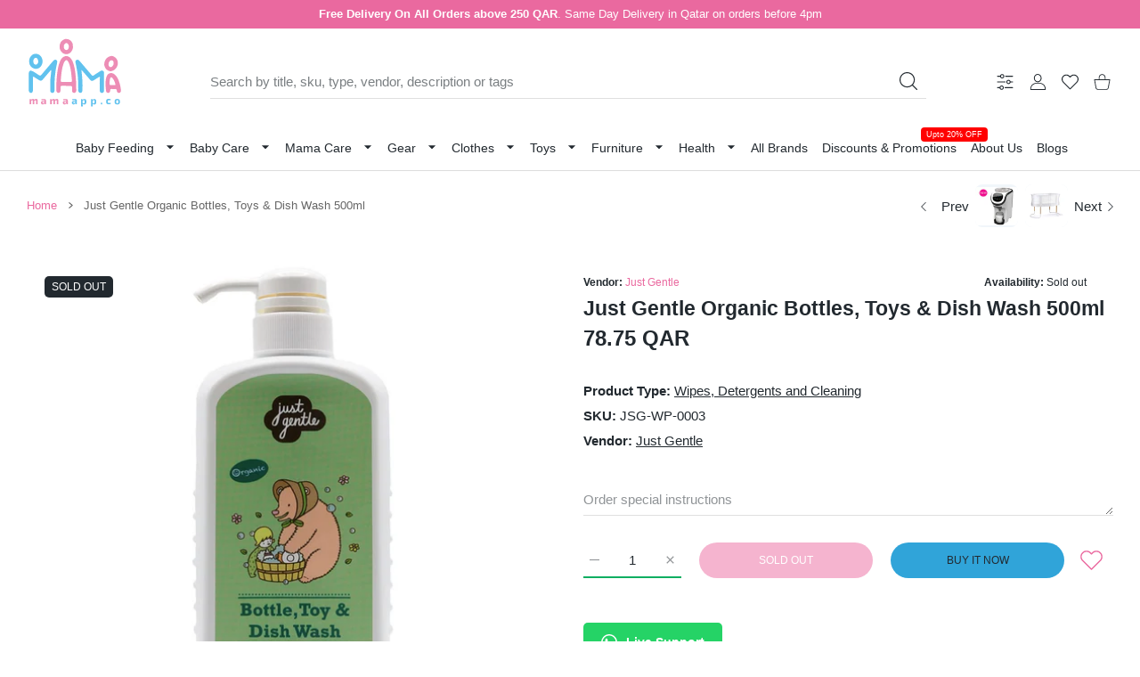

--- FILE ---
content_type: text/html; charset=utf-8
request_url: https://mamaapp.co/products/just-gentle-bottles-toys-dish-wash-500ml
body_size: 83527
content:
<!doctype html>
<html
  class="no-js "
  lang="en"
  >
  <head>

    <!--mn store utm_campaign  -->
    <script>
(function() {
  const params = new URLSearchParams(window.location.search);
  const utmCampaign = params.get("utm_campaign");
  if (utmCampaign) {
    localStorage.setItem("utm_campaign", utmCampaign);
  }
})();
</script>
<script>
(function() {
  const params = new URLSearchParams(window.location.search);
  const utmCampaign = params.get("utm_campaign");

  if (utmCampaign) {
    localStorage.setItem("utm_campaign", utmCampaign);
  }

  // Inject UTM into cart attribute if available
  document.addEventListener("DOMContentLoaded", function () {
    const utm = localStorage.getItem("utm_campaign");
    if (utm) {
      fetch("/cart/update.js", {
        method: "POST",
        headers: { "Content-Type": "application/json" },
        body: JSON.stringify({
          attributes: {
            UTM_Campaign: utm
          }
        })
      });
    }
  });
})();
</script>
<!-- mn utm ends -->
  

<meta name="google-site-verification" content="7iL4OTjd9sO1bpquQVyPvjpVTqxyr1gxPbvbr1w1k_U" />
<meta charset="utf-8">
<meta http-equiv="X-UA-Compatible" content="IE=edge">
<meta name="viewport" content="width=device-width, initial-scale=1, minimum-scale=1, maximum-scale=5">
<meta name="theme-color" content="">

<link rel="canonical" href="/products/just-gentle-bottles-toys-dish-wash-500ml" />

<link rel="prefetch" as="document" href="https://mamaapp.co"><link rel="dns-prefetch" href="//productreviews.shopifycdn.com">
<link rel="preconnect" href="https://cdn.shopify.com" crossorigin>
<link rel="preconnect" href="https://fonts.gstatic.com" crossorigin>

<title>
  Buy Just Gentle Organic Bottles, Toys &amp; Dish Wash 500ml Online Qatar
 &ndash; MamaApp</title>

  <meta name="description" content="Plant-based cleaner for baby items. Free from alcohol, parabens, and phthalates. Buy Hair,body and Skin Care Products from Our Online Baby Shop Mamaapp in Qatar for Best Prices and Fast Delivery.">



<meta property="og:site_name" content="MamaApp">
<meta property="og:url" content="https://mamaapp.co/products/just-gentle-bottles-toys-dish-wash-500ml">
<meta property="og:title" content="Buy Just Gentle Organic Bottles, Toys &amp; Dish Wash 500ml Online Qatar">
<meta property="og:type" content="product">
<meta property="og:description" content="Plant-based cleaner for baby items. Free from alcohol, parabens, and phthalates. Buy Hair,body and Skin Care Products from Our Online Baby Shop Mamaapp in Qatar for Best Prices and Fast Delivery."><meta property="og:image" content="http://mamaapp.co/cdn/shop/products/BottleToy_Dishwash.jpg?v=1641139057">
  <meta property="og:image:secure_url" content="https://mamaapp.co/cdn/shop/products/BottleToy_Dishwash.jpg?v=1641139057">
  <meta property="og:image:width" content="1000">
  <meta property="og:image:height" content="1000"><meta property="og:price:amount" content="78.75">
  <meta property="og:price:currency" content="QAR"><meta name="twitter:card" content="summary_large_image">
<meta name="twitter:title" content="Buy Just Gentle Organic Bottles, Toys &amp; Dish Wash 500ml Online Qatar">
<meta name="twitter:description" content="Plant-based cleaner for baby items. Free from alcohol, parabens, and phthalates. Buy Hair,body and Skin Care Products from Our Online Baby Shop Mamaapp in Qatar for Best Prices and Fast Delivery.">

<link rel="icon" type="image/png" href="//mamaapp.co/cdn/shop/files/favicon.png?crop=center&height=32&v=1660769365&width=32"><script>document.getElementsByTagName('html')[0].style.setProperty('--vhStart',  window.innerHeight * 0.01 + 'px');</script><style data-shopify>
:root {
        --body-font-family: "system_ui", -apple-system, 'Segoe UI', Roboto, 'Helvetica Neue', 'Noto Sans', 'Liberation Sans', Arial, sans-serif, 'Apple Color Emoji', 'Segoe UI Emoji', 'Segoe UI Symbol', 'Noto Color Emoji';
      }
    </style>
<style data-async-reload-css="head-fonts-colors">
  body.initial-hide .header,
  body.initial-hide .category-page-block.has-filter-closed .filter-col-content,
  body.initial-hide .mmenu-submenu {
    visibility: hidden;
  }
  body.full-load-hide .payment-notification-wrap {
    visibility: hidden;
  }
:root {

/*    --global-box-shadow: 0.04;
    --secondary-box-shadow: 0.08;*/
    --global-box-shadow-darker: 0.1;

    --margin-top-mobile: 70px;
    --margin-top-desktop: 80px;

    --padding-top-mobile: 60px;
    --padding-top-desktop: 80px;

    --screen-product-one-in-row: 374px;

    /* main color */
    --custom-color: #4970F8;
    --text-color: #22292F;
    --text-color-invert: #fff;
    --text-color-banner: #000;
    --text-color-banner-invert: #fff;

    --text-color-static: var(--text-color);

    /* body main */
    --container-max-width: 1178px;
    --container-max-width-boxed: 1178px;
    --body-bg: #f7f8fc;
    --body-bg-rgb: 247, 248, 252;
    --body-link-color: var(--custom-color);
    --body-link-color-hover: var(--text-color);
    --body-link-secondary-color: var(--text-color);
    --body-link-secondary-color-hover: var(--custom-color);
    --decor-border-color: #f4f4f4;
    --decor-border-middle-color: #CDD8E1;
    --decor-border-dark-color: #d9d9d9;
    --decor-border-menu-color: #E8EBF1;
    --contrast-grey: #aeb0b8;
    --table-border-color: var(--decor-border-dark-color);
    --table-even-bg: var(--body-bg);
    --table-odd-bg: var(--body-bg-secondary);
    --free-shipping-color: #0CAE61;

    --body-bg-secondary: #fff;
    --block-secondary-text: var(--text-color);
    --block-secondary-link: var(--body-link-secondary-color);
    --block-secondary-link-hover: var(--body-link-secondary-color-hover);

    --theme-bg-color: #fff;
    --theme-bg-hover-color: var(--theme-bg-color);

    --section-max-width: 1850px;

    --loading-bar-color: var(--custom-color);

    --third-bg-popups: #fff;
    --third-bg-popups-rgb: 255,255,255;

    /* typography */

    --font-weight-900: 900;
    --font-weight-800: 800;
    --font-weight-700: 700;
    --font-weight-600: 600;
    --font-weight-500: 500;
    --font-weight-400: 400;
    --font-weight-300: 300;

    --font-weight-bolder: var(--font-weight-700);

    --content-font-size: 15px;
    --content-line-height: 25px;
    --text-color-secondary: #666;
    --text-color-light: #9E9E9E;
    --block-secondary-color-light: var(--text-color-light);
    --product-card-color-light: var(--text-color-light);

    --scroll-drag-color: #9E9E9E;
    --scroll-drag-focus-color: var(--custom-color);
    --scroll-color: #e1e4ee;

    --global-product-price-width: var(--font-weight-600);
    --global-product-price-font-family: var(--body-font-family);
    --heading-color: var(--text-color);

    --heading-xl-size: 43px;
    --heading-xl-2-size: 50px;
    --heading-lg-size: 28px;
    --heading-md-size: 23px;
    --heading-sm-size: 18px;
    --heading-sm-size: 18px;

    --heading-xl-size-m: 28px;
    --heading-xl-2-size-m: 28px;
    --heading-lg-size-m: 28px;
    --heading-md-size-m: 23px;
    --heading-sm-size-m: 18px;

    --heading-global-weight: var(--font-weight-700);

    --heading-xl-weight: var(--heading-global-weight);
    --heading-xl-2-weight: var(--heading-global-weight);
    --heading-lg-weight: var(--heading-global-weight);
    --heading-md-weight: var(--heading-global-weight);
    --heading-sm-weight: var(--heading-global-weight);

    --heading-xl-weight-m: var(--heading-global-weight);
    --heading-xl-2-weight-m: var(--heading-global-weight);
    --heading-lg-weight-m: var(--heading-global-weight);
    --heading-md-weight-m: var(--heading-global-weight);
    --heading-sm-weight-m: var(--heading-global-weight);

    --heading-xl-sub-top: 25px;
    --heading-lg-sub-top: 25px;
    --heading-md-sub-top: 10px;
    --heading-sm-sub-top: 10px;

    --heading-sub-size: 12px;
    --heading-sub-weight: var(--font-weight-400);
    --heading-sub-color: var(--text-color-secondary);

    --heading-sub-lg-size: 19px;
    --heading-sub-lg-weight: var(--font-weight-500);

    --pagination-text-color: var(--text-color);
    --pagination-text-bg: transparent;

    --pagination-text-hover-color: var(--button-color-grey);
    --pagination-text-hover-bg: var(--button-bg-grey);
    --pagination-text-hover-border-width: var(--button-border-width-grey);
    --pagination-text-hover-border-color: var(--button-border-color-grey);

    --pagination-text-active-color: var(--button-color);
    --pagination-text-active-bg: var(--button-bg);
    --pagination-text-active-border-width: var(--button-border-width);
    --pagination-text-active-border-color: var(--button-border-color);

    --title-bottom: 35px;
    --title-bottom-sm: 25px;
    --title-bottom-xs: 20px;

    --column-caption-style-1-size: 12px;
    --column-caption-style-1-weight: var(--font-weight-700);
    --column-caption-style-2-size: 15px;
    --column-caption-style-2-weight: var(--font-weight-600);
    --column-caption-style-3-size: 18px;
    --column-caption-style-3-weight: var(--font-weight-400);
    --column-caption-style-4-size: 18px;
    --column-caption-style-4-weight: var(--font-weight-700);
    --column-caption-style-color: var(--body-link-secondary-color);
    --column-caption-style-hover-color: var(--body-link-secondary-color-hover);

    /* banner */
    --banner-dark-text-color: #000;
    --banner-light-text-color: #fff;

    --banner-font-weight-900: 900;
    --banner-font-weight-800: 800;
    --banner-font-weight-700: 700;
    --banner-font-weight-600: 600;
    --banner-font-weight-500: 500;
    --banner-font-weight-400: 400;
    --banner-font-weight-300: 300;

    /* radius */
    --radius-xl: 24px;
    --radius-lg: 20px;
    --radius-md: 16px;
    --radius-sm: 8px;
    --radius-5: 5px;
    --radius-4: 4px;
    --radius-3: 3px;
    --radius-2: 2px;
    --radius-50: 50%;
    --radius-max: 9999px;
    --button-border-radius: 9999px;
    --radius-ic: var(--radius-md);

    /*  tags */
    --tag-text-color: var(--product-card-text-color);
    --tag-bg: var(--product-card-bg);
    --tag-border-color: var(--decor-border-middle-color);
    --tag-hover-text-color: var(--text-color-secondary);
    --tag-hover-bg: var(--body-bg-secondary);
    --tag-hover-border-color: var(--custom-color);
    --tag-active-text-color: var(--body-bg-secondary);
    --tag-active-bg: var(--custom-color);
    --tag-active-border-color: var(--custom-color);
    --tag-light-text-color: var(--text-color-light);

    /* labels */
    --label-bg: var(--custom-color);
    --label-color: #fff;

    --label-1-bg: #22292F;
    --label-2-bg: #ffc427;
    --label-3-bg: #fb317d;
    --label-4-bg: #4970F8;
    --label-5-bg: #0CAE61;
    --label-6-bg: #df6a00;
    --label-7-bg: #595b62;

    --label-1-color: #fff;
    --label-2-color: #fff;
    --label-3-color: #fff;
    --label-4-color: #fff;
    --label-5-color: #fff;
    --label-6-color: #fff;
    --label-7-color: #fff;

    --label-soldout-bg: var(--label-1-bg);
    --label-soldout-color: var(--label-1-color);

    --label-hot-bg: var(--label-4-bg);
    --label-hot-color: var(--label-4-color);

    --label-new-bg: var(--label-4-bg);
    --label-new-color: var(--label-4-color);

    --label-sale-bg: var(--label-3-bg);
    --label-sale-color: var(--label-3-color);

    --label-bestoffer-bg: var(--label-2-bg);
    --label-bestoffer-color: var(--label-2-color);

    --label-subscription-bg: var(--label-2-bg);
    --label-subscription-color: var(--label-2-color);

    --label-items-count-bg: var(--label-3-bg);
    --label-items-count-color: var(--label-3-color);

    --label-wishlist-bg: #f7f7f8;
    --label-wishlist-color: #272727;
    --label-wishlist-hover-bg: #f7f7f8;
    --label-wishlist-hover-color: #272727;
    --label-wishlist-hover-txt-color: #272727;

    --label-custom-bg: var(--label-7-bg);
    --label-custom-color: var(--label-7-color);


    /*  breadcrumbs */
    --breadcrumbs-color: var(--body-link-color);
    --breadcrumbs-current-color: var(--text-color-secondary);
    --breadcrumbs-hover-color: var(--body-link-color-hover);

    /* forms */
    --form-size: 15px;
    --form-weight: var(--font-weight-400);
    --form-label-size: 12px;
    --form-label-weight: var(--font-weight-600);
    --form-color: var(--text-color);
    --form-color-light: var(--text-color-light);
    --form-border-color: var(--decor-border-dark-color);
    --form-border-color-focus: var(--custom-color);
    --form-border-width: 1px;
    --form-bg: transparent;
    --form-bg-alt: #fff;
    --form-color-alt: #282828;
    --form-color-light-alt: #9e9e9e;
    --form-border-alt: #d9d9d9;
    --form-lined-bg: transparent;
    --form-element-bg: var(--form-bg);
    --form-element-hover-bg: var(--form-bg);
    --form-element-symbol-color: var(--custom-color);
    --form-element-symbol-hover-color: var(--custom-color);
    --form-message-color: var(--text-color);
    --form-error-border-color: #ed2233;
    --form-group-tab-bg: var(--body-bg-secondary);
    --form-control-check-color: #414c55;
    --form-required-mark-color: #ed2233;

    --qty-status-color-start: #0CAE61;
    --qty-status-color-middle: #df6a00;
    --qty-status-color-full: #4970F8;
    --qty-border-color: var(--product-card-form-border-color);

    /* buttons */

    --button-font-family: var(--body-font-family);
    --button-font-weight: var(--font-weight-600);
    --button-font-weight-less: var(--font-weight-700);
    --button-font-weight-lg: var(--font-weight-500);

    --button-addtocart-desktop-height: 40px;
    --button-addtocart-mobile-height: 40px;

    --button-global-color: #fff;
    --button-global-bg: var(--custom-color);
    --button-global-hover-color: #fff;
    --button-global-hover-bg: #22292F;
    --button-global-border-width: 0;
    --button-global-border-color: transparent;

    --button-color: var(--button-global-color);
    --button-bg: var(--button-global-bg);
    --button-hover-color: var(--button-global-hover-color);
    --button-hover-bg: var(--button-global-hover-bg);
    --button-border-width: var(--button-global-border-width);
    --button-border-color: var(--button-global-border-color);
    --button-hover-border-color: var(--button-border-color);

    --button-color-grey: var(--button-global-color);
    --button-bg-grey: var(--button-global-bg);
    --button-hover-color-grey: var(--button-global-hover-color);
    --button-hover-bg-grey: var(--button-global-hover-bg);
    --button-border-width-grey: var(--button-global-border-width);
    --button-border-color-grey: var(--button-global-border-color);
    --button-hover-border-color-grey: var(--button-border-color-grey);

    --button-color-white: var(--button-global-color);
    --button-bg-white: var(--button-global-bg);
    --button-hover-color-white: var(--button-global-hover-color);
    --button-hover-bg-white: var(--button-global-hover-bg);
    --button-border-width-white: var(--button-global-border-width);
    --button-border-color-white: var(--button-global-border-color);
    --button-hover-border-color-white: var(--button-border-color-white);

    --button-color-invert: var(--button-global-color);
    --button-bg-invert: var(--button-global-bg);
    --button-hover-color-invert: var(--button-global-hover-color);
    --button-hover-bg-invert: var(--button-global-hover-bg);
    --button-border-width-invert: var(--button-global-border-width);
    --button-border-color-invert: var(--button-global-border-color);
    --button-hover-border-color-invert: var(--button-border-color-invert);

    --button-color-buy-now: var(--button-global-color);
    --button-bg-buy-now: var(--button-global-bg);
    --button-hover-color-buy-now: var(--button-global-hover-color);
    --button-hover-bg-buy-now: var(--button-global-hover-bg);
    --button-border-width-buy-now: var(--button-global-border-width);
    --button-border-color-buy-now: var(--button-global-border-color);
    --button-hover-border-color-buy-now: var(--button-border-color-buy-now);

    --button-color-fifth: var(--button-global-color);
    --button-bg-fifth: var(--button-global-bg);
    --button-hover-color-fifth: var(--button-global-hover-color);
    --button-hover-bg-fifth: var(--button-global-hover-bg);
    --button-border-width-fifth: var(--button-global-border-width);
    --button-border-color-fifth: var(--button-global-border-color);
    --button-hover-border-color-fifth: var(--button-border-color-fifth);

    --button-link-color: var(--body-link-color);
    --button-link-hover-color: var(--body-link-color-hover);

    --button-disabled-opacity: 0.5;
    --button-loading-opacity: 0.5;

    --placeholder-alt-bg: var(--body-bg-secondary);
    --placeholder-bg: #e1e2e9;
    --placeholder-color: #80888f;
    --placeholder-border: var(--decor-border-middle-color);
    --zoom-window-bg: var(--placeholder-bg);

    --product-price-actual-color: var(--text-color);
    --product-price-old-color: var(--text-color);


    /* product card */
    --product-card-bg: var(--body-bg-secondary);
    --product-only-card-bg: var(--product-card-bg);
    --product-only-card-hover-bg: var(--product-only-card-bg);
    --product-horizontal-card-bg: var(--product-only-card-bg);
    --product-card-text-color: var(--text-color);
    --product-card-description-color: var(--product-card-color-light);
    --product-card-link-color: var(--body-link-secondary-color);
    --product-card-link-hover-color: var(--body-link-secondary-color-hover);
    --product-card-vendor-color: var(--body-link-secondary-color);
    --product-card-vendor-hover-color: var(--body-link-secondary-color-hover);
    --product-card-countdown-bg: var(--body-bg-secondary);
    --product-card-countdown-color: var(--custom-color);
    --product-card-icon-color: #CDD8E1;
    --product-card-icon-hover-color: #CDD8E1;
    --product-card-icon-active-color: var(--custom-color);
    --product-card-price-actual-color: var(--product-card-text-color);
    --product-card-price-old-color: var(--product-card-price-actual-color);

    --product-card-form-border-color: #d9d9d9;  /* 23% from --product-card-text-color */

    --product-aspect-ratio: 120%;
    --product-page-aspect-ratio: 120%;
    --product-rating-color: #b4b4b4;
    --product-rating-fill-color: #22292F;

    --product-card-name-size: 15px;
    --product-card-name-weight: var(--font-weight-500);
    --product-card-vendor-size: 12px;
    --product-card-vendor-weight: var(--font-weight-700);
    --product-card-price-size: 23px;
    --product-horizontal-card-name-size: 18px;
    --product-horizontal-card-name-weight: var(--font-weight-400);
    --product-horizontal-card-price-size: 23px;
    --product-card-countdown-weight: var(--font-weight-600);
    --product-card-countdown-number-weight: var(--font-weight-700);


    /* options swatch */

    --product-swatches-inner-border-width: 1px;
    --product-swatches-inner-border-color: #fff;

    --product-swatches-text-width: 22px;
    --product-swatches-text-height: 22px;
    --product-swatches-text-px: 0;
    --product-swatches-text-font-size: 12px;
    --product-swatches-text-font-weight: var(--font-weight-400);

    --product-swatches-color-width: 22px;
    --product-swatches-color-height: 22px;

    --product-swatches-color:  #6d7175;
    --product-swatches-bg: var(--body-bg-secondary);

    --product-swatches-text-border-width: 1px;
    --product-swatches-color-border-width: 1px;

    --product-swatches-active-color:  var(--body-link-secondary-color-hover);
    --product-swatches-active-bg: var(--product-swatches-bg);

    --product-swatches-hover-color: var(--product-swatches-active-color);
    --product-swatches-hover-bg: var(--product-swatches-active-bg);

    --product-swatches-disabled-color: var(--product-swatches-color);
    --product-swatches-disabled-bg: var(--product-swatches-bg);

    --product-swatches-border-color: #cdd8e1;
    --product-swatches-border-hover-color: var(--product-swatches-hover-color);
    --product-swatches-border-active-color: var(--product-swatches-active-color);

    --product-swatches-title-font-size: 12px;

    --product-swatches-title-mb: 3px;

    --product-swatches-text-gap: 2.5px;
    --product-swatches-color-gap: 2.5px;

    --product-swatches-group-gy: 12px;

    --product-swatches-radius: 5px;

    --minicart-product-bg: var(--product-only-card-bg);
    --minicart-product-text-color: var(--product-card-text-color);
    --minicart-product-vendor-color: var(--product-card-vendor-color);
    --minicart-product-vendor-hover-color: var(--product-card-vendor-hover-color);
    --minicart-product-name-color: var(--product-card-link-color);
    --minicart-product-name-hover-color: var(--product-card-link-hover-color);
    --minicart-product-price-color: var(--product-card-price-actual-color);

    --product-page-previews-width: 74px;
    --product-page-previews-width-quickview: 61px;

    /*  modals */
    --login-form-forgot-link-color: var(--text-color-secondary);
    --login-form-forgot-link-hover-color: var(--body-link-secondary-color-hover);

    --fancybox-light-bg: var(--body-bg-secondary);
    --fancybox-caption-text-color: var(--body-link-secondary-color);
    --fancybox-caption-hover-color: var(--body-link-secondary-color-hover);

    --fancybox-button-color: var(--button-color-grey);
    --fancybox-button-bg: var(--button-bg-grey);
    --fancybox-button-hover-bg: var(--button-hover-bg-grey);
    --fancybox-button-hover-color: var(--button-hover-color-grey);

    --modal-bg: var(--third-bg-popups, var(--body-bg-secondary));
    --modal-divider-color: var(--body-bg-secondary);

    --modal-success-icon-color: #0CAE61;
    --modal-error-icon-color: #ed2233;
    --modal-info-icon-color: #df6a00;

    --modal-social-color: #CDD8E1;
    --modal-social-hover-color: var(--body-link-secondary-color-hover);

    /*  sidebar filters */
    --filter-width: 300px;
    --sidebar-block-border-color: var(--decor-border-dark-color);
    --sidebar-block-title-color: var(--heading-color);
    --sidebar-block-title-hover-color: var(--body-link-secondary-color-hover);
    --sidebar-block-icon-color: var(--sidebar-block-title-color);
    --sidebar-block-icon-hover-color: var(--body-link-secondary-color-hover);
    --sidebar-selected-count-color: var(--text-color);
    --sidebar-selected-count-number-color: var(--text-color);
    --sidebar-clear-filters-bg: var(--button-bg-grey);
    --sidebar-clear-filters-color: var(--button-color-grey);
    --sidebar-clear-filters-hover-bg: var(--button-hover-bg-grey);
    --sidebar-clear-filters-hover-color: var(--button-hover-color-grey);
    --sidebar-selected-filters-bg: var(--custom-color);
    --sidebar-selected-filters-color: #fff;
    --sidebar-selected-filters-hover-bg: var(--text-color);
    --sidebar-selected-filters-hover-color: #fff;
    --sidebar-option-color-name-color: var(--text-color);
    --sidebar-option-color-name-active-color: var(--text-color);
    --sidebar-option-color-name-hover-color: var(--text-color);
    --sidebar-option-color-active-border-color: var(--custom-color);
    --sidebar-option-list-color: var(--text-color);
    --sidebar-option-list-active-color: var(--text-color);
    --sidebar-category-list-color: var(--text-color);
    --sidebar-category-list-active-color: var(--text-color);
    --sidebar-option-list-viewmore-color: var(--body-link-color-hover);
    --sidebar-option-list-viewmore-active-color: var(--body-link-color-hover);
    --sidebar-option-size-color: var(--text-color);
    --sidebar-option-size-border-color: var(--decor-border-color);
    --sidebar-option-size-active-color: var(--custom-color);
    --sidebar-option-size-active-border-color: var(--custom-color);
    --sidebar-menu-link-color: var(--body-link-secondary-color);
    --sidebar-menu-link-active-color: var(--body-link-secondary-color-hover);

    /* listing show more  */
    --listing-show-more-color: var(--custom-color);
    --listing-show-more-hover-color: var(--text-color);

    /* filter row */
    --filter-row-color: var(--text-color);
    --filter-row-bg: transparent;
    --filter-row-icon-color: var(--text-color-light);
    --filter-row-icon-active-color: var(--body-link-secondary-color-hover);

    /* filter mobile */
    --filter-mobile-top-info-bg: #f8f8fa;
    --filter-mobile-top-info-border-color: var(--text-color);
    --filter-mobile-row-color: var(--text-color);
    --filter-mobile-bg: var(--body-bg-secondary);
    --filter-mobile-border-top-color: var(--body-bg-secondary);

    --sidebar-block-count-color: var(--text-color-light);
    --sidebar-block-count-hover-color: var(--body-link-secondary-color-hover);

    --category-descripition-bg: var(--body-bg);
    --category-descripition-bg-alt: var(--body-bg-secondary);
    --category-descripition-color: var(--text-color-secondary);

    --login-form-forgot-link-color: var(--text-color-secondary);
    --login-form-forgot-link-hover-color: var(--body-link-secondary-color-hover);

    --swiper-pagination-color: var(--text-color);
    --swiper-pagination-active-color: var(--custom-color);

    --discount-color: var(--body-link-color);

    --subscription-border: orange;
    --subscription-color: var(--text-color);

    --bought-witn-toggle-icon-color: var(--text-color-light);
    --bought-witn-toggle-icon-active-color: var(--text-color);

    --categories-list-weight: var(--font-weight-400);
    --categories-list-color: var(--body-link-secondary-color);
    --categories-list-hover-color: var(--body-link-secondary-color-hover);

    /*header*/
    --header-global-bg: #FFFFFF;
    --header-global-color: var(--text-color);
    --header-global-link-color: var(--header-global-color);
    --header-global-link-hover-color: var(--body-link-secondary-color-hover);

    --header-top-bg: var(--header-global-bg);
    --header-top-color: var(--header-global-color);
    --header-top-link-color: var(--header-global-link-color);
    --header-top-link-hover-color:  var(--header-global-link-hover-color);
    --header-top-link-active-color:  var(--header-top-link-hover-color);

    --header-content-bg: var(--header-global-bg);
    --header-content-color: var(--header-global-color);
    --header-content-link-color: var(--header-global-link-color);
    --header-content-link-hover-color:  var(--header-global-link-hover-color);

    --header-content-nav-link-color:  var(--header-content-link-color);
    --header-content-nav-link-hover-color:  var(--header-content-nav-link-color);
    --header-content-nav-link-active-color:  var(--header-content-nav-link-hover-color);

    --header-nav-link-border-hover-color: var(--text-color-light);
    --header-nav-link-border-active-color: var(--custom-color);

    --header-bottom-bg: var(--header-global-bg);
    --header-bottom-color: var(--header-global-color);
    --header-bottom-link-color: var(--header-global-link-color);
    --header-bottom-link-hover-color:  var(--header-global-link-hover-color);
    --header-bottom-link-active-color:  var(--header-bottom-link-hover-color);

    --header-subcategories-bg: var(--header-global-bg);
    --header-subcategories-color: var(--header-global-color);
    --header-subcategories-link-color: var(--header-global-link-color);
    --header-subcategories-link-hover-color:  var(--header-global-link-hover-color);
    --header-subcategories-link-active-color:  var(--header-subcategories-link-hover-color);

    --header-sticky-bg: var(--header-content-bg);
    --header-border-color: var(--decor-border-middle-color);
    --header-index-border-color: transparent;

    --header-custom-text-span-color: var(--custom-color);

    --menu-btn-color: var(--button-color);
    --menu-btn-bg: var(--button-bg);
    --menu-btn-hover-color: var(--button-hover-color);
    --menu-btn-hover-bg: var(--button-hover-bg);
    --menu-btn-border-width: var(--button-border-width);
    --menu-btn-border-color: var(--button-border-color);
    --menu-btn-hover-border-color: var(--button-hover-border-color);

    --header-promoline-bg: #77bf4a;
    --header-promoline-text-color: #fff;
    --header-promoline-text-span-color: #346815;

    --header-badge-color: #fff;
    --header-badge-bg: #22292F;

    --header-search-input-color: var(--header-content-color);
    --header-search-input-bg: transparent;
    --header-search-border-color: var(--header-border-color);
    --header-search-active-border-color: var(--custom-color);

    --header-form-color: var(--header-content-color);
    --header-form-palceholder-color: var(--form-color-light);

    --logo-max-width: 145px;
    --logo-max-width-mobile: 80px;
    --header-logo-padding: 20px;
    --header-logo-padding-m: 15px;
    --header-logo-padding-sticky: 15px;

    --desktop-menu-font-size: 15px;
    --desktop-menu-font-weight: var(--font-weight-500);

    --mmenu-bg: var(--third-bg-popups, var(--body-bg-secondary));

    --mmenu-link-color: var(--body-link-secondary-color);
    --mmenu-link-hover-color: var(--body-link-secondary-color-hover);

    --mmenu-top-bottom-divider-color: var(--decor-border-color);
    --mmenu-bottom-text-color: var(--body-link-secondary-color);
    --mmenu-bottom-hover-text-color: var(--body-link-secondary-color-hover);
    --mmenu-bottom-icon-color: var(--custom-color);
    --submenu-view-more-color :var(--body-link-color);
    --submenu-view-more-hover-color: var(--body-link-color-hover);
    --submenu-bg: var(--third-bg-popups, var(--body-bg-secondary));

    --label-size: 9px;
    --label-weight: var(--font-weight-600);

    --submenu-list-min-width: 218px;

    --submenu-list-link-color: var(--body-link-secondary-color);
    --submenu-list-link-hover-color: var(--body-link-secondary-color);
    --submenu-list-link-hover-bg: var(--body-bg);
    --submenu-list-link-active-color: var(--submenu-list-link-hover-color);
    --submenu-list-link-active-bg: var(--submenu-list-link-hover-bg);

    --submenu-mega-list-link-color: var(--body-link-secondary-color);
    --submenu-mega-list-link-bg: transparent;
    --submenu-mega-list-link-hover-color: var(--body-link-secondary-color-hover);
    --submenu-mega-list-link-hover-bg: transparent;

    --submenu-link-txt-color: var(--text-color);
    --submenu-link-title-border-color: var(--decor-border-menu-color);
    --submenu-viewmore-link-color: var(--body-link-secondary-color);
    --submenu-viewmore-link-hover-color: var(--body-link-secondary-color-hover);

    --header-dropdown-bg: var(--third-bg-popups, var(--body-bg-secondary));
    --header-dropdown-bg_transparent: rgba(255, 255, 255, 0);
    --header-dropdown-color: var(--text-color);
    --header-dropdown_title: var(--heading-color);
    --header-dropdown-link-color: var(--body-link-secondary-color);
    --header-dropdown-link-hover-color: var(--body-link-secondary-color-hover);
    --header-dropdown-link-active-color: var(--body-link-secondary-color-hover);
    --header-dropdown-icon-color: var(--header-dropdown-color);
    --header-dropdown-close: var(--text-color);
    --header-dropdown-close-hover-color: var(--text-color);
    --header-dropdown-payment-icons-color:  var(--body-link-secondary-color);
    --header-dropdown-payment-icons-hover-color: var(--body-link-secondary-color-hover);
    --submenu-link-title-border-color: var(--decor-border-menu-color);

    --header-dropdown-settings-color: var(--product-swatches-color);
    --header-dropdown-settings-active-color: var(--product-swatches-active-color);
    --header-dropdown-settings-hover-color: var(--product-swatches-hover-color);

    --header-dropdown-settings-border-color: var(--product-swatches-border-color);
    --header-dropdown-settings-border-active-color: var(--product-swatches-border-hover-color);
    --header-dropdown-settings-border-hover-color: var(--product-swatches-border-active-color);

    --header-dropdown-settings-bg: var(--product-swatches-bg);
    --header-dropdown-settings-active-bg: var(--product-swatches-active-bg);
    --header-dropdown-settings-hover-bg: var(--product-swatches-hover-bg);

    --minicart-drop-text-color: var(--text-color);

    --minicart-action-color: var(--button-color-grey);
    --minicart-action-bg: var(--button-bg-grey);
    --minicart-action-hover-color: var(--button-hover-color-grey);
    --minicart-action-hover-bg: var(--button-hover-bg-grey);
    --minicart-action-border-width: var(--button-border-width-grey);
    --minicart-action-border-color: var(--button-border-color-grey);
    --minicart-action-hover-border-color: var(--button-hover-border-color-grey);

    --minicart-action-special-color: var(--button-color);
    --minicart-action-special-bg: var(--button-bg);
    --minicart-action-special-hover-color: var(--button-hover-color);
    --minicart-action-special-hover-bg: var(--button-hover-bg);
    --minicart-action-special-border-width: var(--button-border-width);
    --minicart-action-special-border-color: var(--button-border-color);
    --minicart-action-special-hover-border-color: var(--button-hover-border-color);

    --minicart-action-add-color: var(--button-color);
    --minicart-action-add-bg: var(--button-bg);
    --minicart-action-add-hover-color: var(--button-hover-color);
    --minicart-action-add-hover-bg: var(--button-hover-bg);
    --minicart-action-add-border-width: var(--button-border-width);
    --minicart-action-add-border-color: var(--button-border-color);
    --minicart-action-add-hover-border-color: var(--button-hover-border-color);

    --minicart-drop-total-bg: var(--body-bg);
    --minicart-drop-empty-text-color: var(--text-color-secondary);
    --minicart-drop-empty-svg-color: var(--decor-border-middle-color);
    --minicart-drop-fixed-icons-bg: var(--custom-color);
    --minicart-drop-fixed-icons-color: #fff;
    --minicart-drop-fixed-icons-hover-bg: var(--custom-color);
    --minicart-drop-fixed-icons-hover-color: #fff;

    --mobile-menu-font-size: 15px;
    --mobile-menu-font-weight: var(--font-weight-500);

    --mobile-menu-bg: var(--body-bg-secondary);
    --mobile-menu-border-color: var(--decor-border-middle-color);
    --mobile-menu-nav-bg: transparent;
    --mobile-menu-nav-color: var(--text-color);
    --mobile-menu-nav-hover-bg: transparent;
    --mobile-menu-nav-hover-color: var(--body-link-secondary-color-hover);
    --mobile-menu-subnav-color: var(--body-link-secondary-color);
    --mobile-menu-drop-link-color: var(--body-link-secondary-color);
    --mobile-menu-drop-link-active-color: var(--body-link-secondary-color-hover);
    --mobile-menu-drop-link-light-color: #868686;
    --mobile-menu-drop-close-color:  var(--text-color);
    --mobile-menu-social-bg: var(--custom-color);
    --mobile-menu-social-color: #fff;

    --mobile-bottom-bg: var(--body-bg-secondary);
    --mobile-bottom-link-color: var(--body-link-secondary-color);
    --mobile-bottom-badge-color: #fff;
    --mobile-bottom-badge-bg: #22292F;

    --prepay-color: #0CAE61;

    --back-to-top-color: var(--button-color-white);
    --back-to-top-bg: var(--button-bg-white);
    --back-to-top-hover-color: var(--button-hover-color-white);
    --back-to-top-hover-bg: var(--button-hover-bg-white);

    /* blog */
    --post-previews-card-bg: var(--product-card-bg);
    --post-previews-card-color: var(--product-card-text-color);
    --post-previews-card-title-color: var(--product-card-link-color);
    --post-previews-card-title-color-hover: var(--product-card-link-hover-color);
    --post-previews-card-meta-color: var(--post-previews-card-color);
    --post-previews-card-meta-label-color: var(--post-previews-card-color);
    --post-previews-card-link-color: var(--product-card-link-color);
    --post-previews-card-link-hover-color: var(--product-card-link-hover-color);

    --post-previews-color: var(--text-color);
    --post-previews-title-color: var(--body-link-secondary-color);
    --post-previews-title-color-hover: var(--body-link-secondary-color-hover);
    --post-previews-meta-color: var(--post-previews-color);
    --post-previews-meta-label-color: var(--post-previews-color);
    --post-previews-link-color: var(--body-link-color);
    --post-previews-link-hover-color: var(--body-link-color-hover);

    --post-previews-date-color: var(--custom-color);
    --post-previews-date-bg: var(--body-bg-secondary);

    --prd-previews-color: var(--text-color);
    --prd-previews-title-color: var(--body-link-secondary-color);
    --prd-previews-title-color-hover: var(--body-link-secondary-color-hover);
    --prd-previews-price-color: var(--text-color);

    --post-title-weight: var(--font-weight-600);
    --post-title-size: 35px;
    --post-title-size-m: 28px;

    --post-comment-color: var(--text-color-secondary);
    --post-comment-meta-color: var(--text-color-secondary);
    --post-comment-meta-label-color: var(--text-color);

    --post-search_date-color: var(--post-previews-date-color);
    --post-search_date-bg: var(--post-previews-date-bg);

    /* reviews */
    --review-bg: var(--product-card-bg);
    --review-text-color: var(--product-card-text-color);
    --review-author-color: var(--product-card-text-color);

    /* faq */
    --faq-list-color: var(--body-link-secondary-color);
    --faq-list-bg: var(--body-bg);
    --faq-list-hover-color: var(--button-color);
    --faq-list-hover-bg:  var(--button-bg);
    --faq-list-border-hover-width: var(--button-border-width);
    --faq-list-border-hover-color: var(--button-border-color);
    --faq-list-active-color: var(--button-hover-color);
    --faq-list-active-bg: var(--button-hover-bg);
    --faq-list-active-border-width: var(--button-border-width);
    --faq-list-active-border-color: var(--button-hover-border-color);
    --faq-item-divider-color: var(--decor-border-color);

    /* promo popup */
    --payment-notification-bg: var(--product-only-card-bg);
    --payment-notification-text-color: var(--product-card-text-color);
    --payment-notification-name-color: var(--product-card-link-color);
    --payment-notification-name-hover-color: var(--product-card-link-hover-color);
    --payment-notification-when-color: var(--product-card-link-hover-color);
    --payment-notification-from-color: var(--product-card-text-color);

    /* circle-chart */
    --circle-chart-text-color: var(--custom-color);
    --circle-chart-border-color: #EDF2F8;
    --circle-chart-border-active-color: var(--custom-color);

    --page-not-found-title-color: var(--custom-color);
    --page-not-found-title2-color: var(--heading-color);
    --page-not-found-text-color: var(--text-color);

    /* menu-categories */
    --menu-categories-bg: var(--submenu-bg);
    --menu-categories-color: var(--submenu-list-link-color);
    --menu-categories-hover-color: var(--submenu-list-link-hover-color);
    --menu-categories-hover-bg: var(--submenu-list-link-hover-bg);

    /* cart page */
    --cart-page-price-color: var(--text-color);
    --cart-page-price-old-color: var(--product-price-old-color);
    --cart-page-total-color: var(--text-color);
    --cart-table-prd-remove-color: var(--button-color-grey);
    --cart-table-prd-remove-bg: var(--button-bg-grey);
    --cart-table-prd-remove-hover-color: var(--button-hover-color-grey);
    --cart-table-prd-remove-hover-bg: var(--button-hover-bg-grey);
    --cart-table-prd-remove-width: var(--button-border-width-grey);
    --cart-table-prd-remove-border-color: var(--button-border-color-grey);
    --cart-table-prd-remove-hover-border-color: var(--button-hover-border-color-grey);
    --cart-empty-svg-color: var(--contrast-grey);

    --card-accordeon-bg: var(--body-bg-secondary);
    --card-total-bg: var(--body-bg-secondary);
    --card-total-border-color: var(--decor-border-dark-color);

    /* cart page */
    --margin-top-product-blocks: 20px;

    /* tooltip */
    --tooltip-bg: #22292f;
    --tooltip-color: #fff;

    /* progress bar */
    --progress-bar-height-global: 3px;

    /* gallery thumbs */
    --preview-thumb-active-width: 2px;
    --preview-thumb-active-color: var(--custom-color);

    /* footer */
    --footer-global-bg: var(--body-bg);
    --footer-global-color: var(--text-color);
    --footer-global-link-color: var(--footer-global-color);
    --footer-global-link-hover-color: var(--body-link-secondary-color-hover);

    --footer-content-bg: var(--footer-global-bg);
    --footer-content-color: var(--footer-global-color);
    --footer-content-link-color: var(--footer-content-color);
    --footer-content-link-hover-color: var(--footer-global-link-hover-color);

    --footer-border-color: #8FB9FA;

    --footer-top-bg: var(--footer-global-bg);
    --footer-top-color: var(--footer-global-color);
    --footer-top-link-color: var(--footer-top-color);
    --footer-top-link-hover-color:  var(--footer-global-link-hover-color);

    --footer-bottom-bg: var(--footer-global-bg);
    --footer-bottom-color: var(--footer-global-color);
    --footer-bottom-link-color: var(--footer-bottom-color);
    --footer-bottom-link-hover-color: var(--footer-global-link-hover-color);

    --footer-maillink-color: var(--footer-global-color);
    --footer-maillink-hover-color: var(--footer-global-link-hover-color);

    --footer-copyright-font-size: 12px;
    --footer-text-weight: var(--font-weight-400);
    --footer-link-weight: var(--font-weight-400);
    --footer-title-weight: var(--font-weight-600);
    --dark-icon-color: #22292F;
    --dark-icon-bg: rgba(255,255,255,.45);
    --dark-icon-bg-hover: rgba(255,255,255,.75);

    /* sticky-add-to-cart*/
    --sticky-add-to-cart-bg: var(--product-only-card-bg);
    --sticky-add-to-cart-text-color: var(--product-card-text-color);
    --sticky-add-to-cart-name-color: var(--product-card-link-color);
    --sticky-add-to-cart-name-hover-color: var(--product-card-link-hover-color);
    --sticky-add-to-cart-price-color: var(--product-card-price-actual-color);
    --sticky-add-to-cart-name-color: var(--product-card-text-color);
    --sticky-add-to-cart-close-hover-color: var(--sticky-add-to-cart-name-hover-color);

    --gradient-color-1: #1871E5;
    --gradient-color-2: #6123E5;

    /* ticker product */
    --ticker-bg: #22292F;
    --ticker-color: white;
    --ticker-link-color: var(--ticker-color);
    --ticker-link-color-hover: var(--ticker-link-color);
    --ticker-badge-bg: var(--button-bg);
    --ticker-badge-color: var(--button-color);
    --ticker-font-size: 12px;
    --ticker-y-padding: 10px;
    --ticker-gap: 10px;
    --ticker-speed: 1.5s;

    /* ticker section */
    --ticker-section-bg: #22292F;
    --ticker-section-color: white;
    --ticker-section-link-color: var(--ticker-section-color);
    --ticker-section-link-color-hover: var(--ticker-section-link-color);
    --ticker-section-badge-bg: var(--button-bg);
    --ticker-section-badge-color: var(--button-color);
    --ticker-section-font-size: 18px;
    --ticker-section-y-padding: 20px;
    --ticker-section-gap: 30px;
    --ticker-section-speed: 6s;


    --ticker-section2-bg: #DFFA38;
    --ticker-section2-color: #191926;
    --ticker-section2-link-color: #191926;
    --ticker-section2-link-color-hover: #191926;;
    --ticker-section2-badge-bg: #191926;;
    --ticker-section2-badge-color: #DFFA38;


   /* dropdown content */
    --dropdown-content-width: 320px;
    --dropdown-link-hover-color: var(--body-link-secondary-color-hover);
    --dropdown-content-bg: var(--third-bg-popups, var(--body-bg-secondary));
    --dropdown-content-color: var(--text-color);
    --dropdown-content-link-color: var(--body-link-secondary-color);
    --dropdown-content-link-hover-color: var(--body-link-secondary-color);
    --dropdown-content-link-active-border: var(--custom-color);
    --many-in-stock-color: #0CAE61;

    /* product main */
    --product-page-title-color: var(--heading-color);
    --product-page-price-actual-color: var(--product-price-actual-color);
    --product-page-price-old-color: var(--product-price-old-color);


    /* shop info */
    --shop-info-icon-color: currentColor;
    --shop-info-icon-filled-bg: var(--button-hover-bg);
    --shop-info-icon-filled-color: var(--button-hover-color);

    /* promoline */
    --promoline-height-desktop: 53px;
    --promoline-fontsize-desktop: 21px;
    --promoline-height-mobile: 46px;
    --promoline-fontsize-mobile: 13px;

    /* product single */
    --ps-info-color: var(--text-color);

    --card-category-circle-caption-color: var(--product-card-link-color);
    --card-category-circle-caption-bg: var(--product-card-bg);
    --card-category-circle-caption-opacity: 1;
}

/* header transparent */
@media (min-width: 1025px) {
    .hdr.hdr-transparent {
        --header-global-bg: transparent;
        --header-global-color: #fff;
        --header-global-link-color: var(--header-global-color);
        --header-global-link-hover-color: #FFE600;

        --header-top-bg: var(--header-global-bg);
        --header-top-color: var(--header-global-color);
        --header-top-link-color: var(--header-global-link-color);
        --header-top-link-hover-color: var(--header-global-link-hover-color);
        --header-top-link-active-color: var(--header-top-link-hover-color);

        --header-content-bg: var(--header-global-bg);
        --header-content-color: var(--header-global-color);
        --header-content-link-color: var(--header-global-link-color);
        --header-content-link-hover-color: var(--header-global-link-hover-color);

        --header-content-nav-link-color: var(--header-content-link-color);
        --header-content-nav-link-hover-color: var(--header-content-nav-link-color);
        --header-content-nav-link-active-color: var(--header-content-nav-link-hover-color);

        --header-bottom-bg: var(--header-global-bg);
        --header-bottom-color: var(--header-global-color);
        --header-bottom-link-color: var(--header-global-link-color);
        --header-bottom-link-hover-color: var(--header-global-link-hover-color);
        --header-bottom-link-active-color: var(--header-bottom-link-hover-color);

        --header-badge-color: #fff;
        --header-badge-bg: #22292F;
        --header-nav-link-border-hover-color: #fff;
        --header-nav-link-border-active-color: #FFE600;
        --header-form-color: var(--header-content-color);
        --header-form-border-color: var(--header-content-color);
        --header-form-border-focus-color: var(--form-border-color-focus);
        --header-form-palceholder-color: #ffffff8f;
    }
}
:root {
    --desktop-menu-font-family: var(--heading-font-family);
    --transparent-default: #000;
    --transparent-default-rgba: rgba(0,0,0,0);
    --margin-top-desktop: 50px;
    --margin-top-mobile: 40px;
    --margin-top-product-blocks: 30px;
    --padding-top-desktop: 20px;
    --padding-top-mobile: 20px;

    --submenu-list-min-width: 240px;

    --hdr-navline-py: 0px;
    --header-logo-padding-top: 10px;
    --header-logo-padding-bottom: 0px;
    --header-logo-padding-m: 10px;--container-max-width: 1442px;--product-swatches-inner-border-width: 1px;--global-box-shadow: 0.04;--secondary-box-shadow: 0.14;--global-box-shadow-darker: 0.10;--body-bg:#ffffff;--body-bg-secondary:#ffffff;--mobile-bottom-bg:#ffffff;--third-bg-popups:#ffffff;--custom-color:#ea699f; --text-color:#22292f;--form-control-check-color:#22292f;--tag-light-text-color:rgba(34, 41, 47, 0.5); --text-color-light:rgba(34, 41, 47, 0.5);--sidebar-block-count-color:rgba(34, 41, 47, 0.5);--header-dropdown-settings-color:rgba(34, 41, 47, 0.5);--text-color-invert:#ffffff;--text-color-secondary:#666666;--product-rating-color:#d6d6d6;--product-rating-fill-color:#22292f;--product-card-icon-color:#d6d6d6;--product-card-icon-hover-color:#30a4d9;--contrast-grey:#dfdfdf;--sidebar-block-border-color:#dfdfdf;--decor-border-middle-color:#dfdfdf;--decor-border-dark-color:#dfdfdf;--scroll-drag-color:#dfdfdf;--decor-border-menu-color:#dfdfdf;--product-swatches-color:#666666;--header-dropdown-settings-color:var(--product-swatches-color);--product-swatches-border-color:#d6d6d6;--header-dropdown-settings-border-color:var(--product-swatches-border-color);--tooltip-color:#ffffff;--tooltip-bg:#22292f;--placeholder-bg:#f1f6fa;--minicart-drop-total-bg:#f7f8fc;--button-global-color:#ffffff;--button-global-hover-color:#ffffff;--button-global-hover-bg:#22292f;--button-color:#ffffff;--button-hover-color:#ffffff;--button-hover-bg:#22292f;--button-color-invert:#ffffff;--button-hover-color-invert:#22292f;--button-bg-invert:#22292f;--button-hover-bg-invert:#dfdfdf;--button-color-grey:#22292f;--button-hover-color-grey:#ffffff;--button-bg-grey:#dfdfdf;--button-hover-bg-grey:#22292f;--button-color-white:#22292f;--button-hover-color-white:#ffffff;--button-bg-white:#ffffff;--button-hover-bg-white:#22292f;--button-color-fifth:#ffffff;--button-hover-color-fifth:#21292e;--button-bg-fifth:#22292f;--button-hover-bg-fifth:#30a4d9;--button-color-buy-now:#22292f;--button-hover-color-buy-now:#ffffff;--button-bg-buy-now:#30a4d9;--button-hover-bg-buy-now:#22292f;--label-1-bg:#22292f;--label-2-color:#000000;--label-2-bg:#ffc427;--label-3-bg:#ff0000;--label-4-bg:#0cae61;--label-5-bg:#30a4d9;--label-6-bg:#ea699f;--ticker-color:#ffffff;--ticker-bg:#22292f;--ticker-badge-color:#ffffff;--ticker-badge-bg:#30a4d9;--product-card-color-light:rgba(0, 0, 0, 0.5);--product-card-form-border-color:rgba(0, 0, 0, 0.23);--product-card-description-color:#9e9e9e;--scroll-color:#f7f7f7;--scroll-drag-color:#ea699f;--form-bg-alt:#ffffff;--form-color-alt:#22292f;--form-color-light-alt:#666666;--lookbook-popup-btn-color:#ea699f;--qty-status-color-start:#0CAE61;--qty-status-color-middle:#df6a00;--qty-status-color-full:#ff0000;--text-color-banner:#22292f;--text-color-banner-invert:#ffffff;--header-promoline-bg:#ea699f;--header-promoline-text-color:#ffffff;--header-promoline-text-span-color:#30a4d9;--ticker-section-bg:#22292f;--ticker-section-color:#ffffff;--ticker-section-link-color:#ffffff;--ticker-section-link-color-hover:rgba(255, 255, 255, 0.65);--third-bg-popups-rgb: 255, 255, 255;
    --body-bg-rgb: 255, 255, 255;
    --body-bg-secondary-rgb: 255, 255, 255;
    --menu-categories-bg-rgb: , , ;
    --submenu-list-link-hover-bg-rgb: 255, 255, 255;--font-weight-800: 800;
    --font-weight-700: 700;
    --font-weight-600: 400;
    --font-weight-500: 500;
    --font-weight-400: 400;
    --font-weight-300: 300;

    --banner-font-weight-900: 900;
    --banner-font-weight-800: 800;
    --banner-font-weight-700: 700;
    --banner-font-weight-600: 600;
    --banner-font-weight-500: 500;
    --banner-font-weight-400: 400;
    --banner-font-weight-300: 300;

    --heading-global-weight: 700;

    /* Other */
    --preview-thumb-active-width: 1px;

    --desktop-menu-font-size: 14px;
    --mobile-menu-font-size: 13px;

    /* Product swatches */
    --product-swatches-text-width: 29px;
    --product-swatches-text-height: 22px;
    --product-swatches-color-width: 33px;
    --product-swatches-text-px: 5px;
    --product-swatches-text-font-size: 12px;
    --product-swatches-text-font-weight: 400;
    --product-swatches-title-font-size: 12px;
    --product-swatches-title-mb: 3px;
    --product-swatches-group-gy: 12px;
    --product-swatches-text-gap: 2.5px;
    --product-swatches-color-gap: 3.5px;
    --product-swatches-text-border-width: 1.5px;
    --product-swatches-color-border-width: 1.5px;}


  /* Section Heading */
  .shopify-section .title-wrap .h1-style, .shopify-section .title-wrap h1, h1.h-post-title,
  .category-page-title.show-filter-closed h1 {
    --heading-md-size: 23px;
    --heading-md-size-m: 20px;
  }

  products-card-compact[data-grid] .products-card-compact:not(.bw--listing) .minicart-prd.mp--sm .minicart-prd-name {
    -webkit-box-orient: vertical;
  }

  @media (max-width: 359px) {
    .row.grid_2_sm > *,
    .row.grid_3_sm > *
    .prd-grid.row-cols-xxs-2>* {
      flex: 0 0 auto !important;
      width: 100% !important
    }
  }
  @media (max-width: 375px) and (min-width: 360px) {
    .prd-grid.row-cols-xxs-1>.col {
      width: 50% !important
    }
  }
  @media (max-width: 359px) {
    .filter-row view-mode {
      display: none !important;
    }
    .col-view-mode {
      display: none !important;
    }
  }
}
</style>


  <link rel="preload" href="//mamaapp.co/cdn/shop/t/52/assets/bundle-head.css?v=142913662480447536101764703121" as="style">
  <link rel="stylesheet"
        href="//mamaapp.co/cdn/shop/t/52/assets/bundle-head.css?v=142913662480447536101764703121"
        media="print" onload="this.media='all'">
  <noscript><link rel="stylesheet" href="//mamaapp.co/cdn/shop/t/52/assets/bundle-head.css?v=142913662480447536101764703121"></noscript><style>
    @media (min-width: 1025px) {main-slider .swiper-slider-container.slider-fullheight {
height: calc(100vh - 205px) !important;
}}
  </style><link rel="preload" href="//mamaapp.co/cdn/shop/t/52/assets/customidl4.css?v=69507100842847870881768675726" as="style">
  <link rel="stylesheet"
        href="//mamaapp.co/cdn/shop/t/52/assets/customidl4.css?v=69507100842847870881768675726"
        media="print" onload="this.media='all'">
  <noscript><link href="//mamaapp.co/cdn/shop/t/52/assets/customidl4.css?v=69507100842847870881768675726" rel="stylesheet" type="text/css" media="all" /></noscript>
   <script src="//mamaapp.co/cdn/shop/t/52/assets/bundle-head.unmin.js?v=41143532615163458931768679103" defer></script>
    <script>window.performance && window.performance.mark && window.performance.mark('shopify.content_for_header.start');</script><meta name="google-site-verification" content="UbhaMXFeEUUWI8TLFLEPP4-aAW3miBG1uDO_JYQ2lE0">
<meta id="shopify-digital-wallet" name="shopify-digital-wallet" content="/4732682343/digital_wallets/dialog">
<meta name="shopify-checkout-api-token" content="9e7975c5b94592cd438235e839872643">
<meta id="in-context-paypal-metadata" data-shop-id="4732682343" data-venmo-supported="false" data-environment="production" data-locale="en_US" data-paypal-v4="true" data-currency="QAR">
<link rel="alternate" hreflang="x-default" href="https://mamaapp.co/products/just-gentle-bottles-toys-dish-wash-500ml">
<link rel="alternate" hreflang="en-QA" href="https://mamaapp.co/products/just-gentle-bottles-toys-dish-wash-500ml">
<link rel="alternate" hreflang="ar-QA" href="https://mamaapp.co/ar/products/just-gentle-bottles-toys-dish-wash-500ml">
<link rel="alternate" type="application/json+oembed" href="https://mamaapp.co/products/just-gentle-bottles-toys-dish-wash-500ml.oembed">
<script async="async" src="/checkouts/internal/preloads.js?locale=en-QA"></script>
<script id="shopify-features" type="application/json">{"accessToken":"9e7975c5b94592cd438235e839872643","betas":["rich-media-storefront-analytics"],"domain":"mamaapp.co","predictiveSearch":true,"shopId":4732682343,"locale":"en"}</script>
<script>var Shopify = Shopify || {};
Shopify.shop = "mamaapp.myshopify.com";
Shopify.locale = "en";
Shopify.currency = {"active":"QAR","rate":"1.0"};
Shopify.country = "QA";
Shopify.theme = {"name":"MamaApp-New-Dec25-By-Nadeem","id":142942437610,"schema_name":"Lumia","schema_version":"7.0.0","theme_store_id":null,"role":"main"};
Shopify.theme.handle = "null";
Shopify.theme.style = {"id":null,"handle":null};
Shopify.cdnHost = "mamaapp.co/cdn";
Shopify.routes = Shopify.routes || {};
Shopify.routes.root = "/";</script>
<script type="module">!function(o){(o.Shopify=o.Shopify||{}).modules=!0}(window);</script>
<script>!function(o){function n(){var o=[];function n(){o.push(Array.prototype.slice.apply(arguments))}return n.q=o,n}var t=o.Shopify=o.Shopify||{};t.loadFeatures=n(),t.autoloadFeatures=n()}(window);</script>
<script id="shop-js-analytics" type="application/json">{"pageType":"product"}</script>
<script defer="defer" async type="module" src="//mamaapp.co/cdn/shopifycloud/shop-js/modules/v2/client.init-shop-cart-sync_C5BV16lS.en.esm.js"></script>
<script defer="defer" async type="module" src="//mamaapp.co/cdn/shopifycloud/shop-js/modules/v2/chunk.common_CygWptCX.esm.js"></script>
<script type="module">
  await import("//mamaapp.co/cdn/shopifycloud/shop-js/modules/v2/client.init-shop-cart-sync_C5BV16lS.en.esm.js");
await import("//mamaapp.co/cdn/shopifycloud/shop-js/modules/v2/chunk.common_CygWptCX.esm.js");

  window.Shopify.SignInWithShop?.initShopCartSync?.({"fedCMEnabled":true,"windoidEnabled":true});

</script>
<script>(function() {
  var isLoaded = false;
  function asyncLoad() {
    if (isLoaded) return;
    isLoaded = true;
    var urls = ["https:\/\/intg.snapchat.com\/shopify\/shopify-scevent-init.js?id=b098a4bf-5c1d-4ede-b802-bbdb41862375\u0026shop=mamaapp.myshopify.com","https:\/\/cdn.livesession.io\/shopify.js?account_id=4a2c5300\u0026website_id=2a1249e0\u0026remote_tracking_code=1\u0026shop=mamaapp.myshopify.com","https:\/\/cdn.shopify.com\/s\/files\/1\/0047\/3268\/2343\/t\/52\/assets\/yoast-active-script.js?v=1765485926\u0026shop=mamaapp.myshopify.com","https:\/\/cdn.shopify.com\/s\/files\/1\/0047\/3268\/2343\/t\/52\/assets\/yoast-active-script.js?v=1765485926\u0026shop=mamaapp.myshopify.com"];
    for (var i = 0; i < urls.length; i++) {
      var s = document.createElement('script');
      s.type = 'text/javascript';
      s.async = true;
      s.src = urls[i];
      var x = document.getElementsByTagName('script')[0];
      x.parentNode.insertBefore(s, x);
    }
  };
  if(window.attachEvent) {
    window.attachEvent('onload', asyncLoad);
  } else {
    window.addEventListener('load', asyncLoad, false);
  }
})();</script>
<script id="__st">var __st={"a":4732682343,"offset":10800,"reqid":"92a15ec4-1e23-42a9-affd-a7d728335ad8-1768767094","pageurl":"mamaapp.co\/products\/just-gentle-bottles-toys-dish-wash-500ml","u":"c936741eb9e3","p":"product","rtyp":"product","rid":7528625897706};</script>
<script>window.ShopifyPaypalV4VisibilityTracking = true;</script>
<script id="captcha-bootstrap">!function(){'use strict';const t='contact',e='account',n='new_comment',o=[[t,t],['blogs',n],['comments',n],[t,'customer']],c=[[e,'customer_login'],[e,'guest_login'],[e,'recover_customer_password'],[e,'create_customer']],r=t=>t.map((([t,e])=>`form[action*='/${t}']:not([data-nocaptcha='true']) input[name='form_type'][value='${e}']`)).join(','),a=t=>()=>t?[...document.querySelectorAll(t)].map((t=>t.form)):[];function s(){const t=[...o],e=r(t);return a(e)}const i='password',u='form_key',d=['recaptcha-v3-token','g-recaptcha-response','h-captcha-response',i],f=()=>{try{return window.sessionStorage}catch{return}},m='__shopify_v',_=t=>t.elements[u];function p(t,e,n=!1){try{const o=window.sessionStorage,c=JSON.parse(o.getItem(e)),{data:r}=function(t){const{data:e,action:n}=t;return t[m]||n?{data:e,action:n}:{data:t,action:n}}(c);for(const[e,n]of Object.entries(r))t.elements[e]&&(t.elements[e].value=n);n&&o.removeItem(e)}catch(o){console.error('form repopulation failed',{error:o})}}const l='form_type',E='cptcha';function T(t){t.dataset[E]=!0}const w=window,h=w.document,L='Shopify',v='ce_forms',y='captcha';let A=!1;((t,e)=>{const n=(g='f06e6c50-85a8-45c8-87d0-21a2b65856fe',I='https://cdn.shopify.com/shopifycloud/storefront-forms-hcaptcha/ce_storefront_forms_captcha_hcaptcha.v1.5.2.iife.js',D={infoText:'Protected by hCaptcha',privacyText:'Privacy',termsText:'Terms'},(t,e,n)=>{const o=w[L][v],c=o.bindForm;if(c)return c(t,g,e,D).then(n);var r;o.q.push([[t,g,e,D],n]),r=I,A||(h.body.append(Object.assign(h.createElement('script'),{id:'captcha-provider',async:!0,src:r})),A=!0)});var g,I,D;w[L]=w[L]||{},w[L][v]=w[L][v]||{},w[L][v].q=[],w[L][y]=w[L][y]||{},w[L][y].protect=function(t,e){n(t,void 0,e),T(t)},Object.freeze(w[L][y]),function(t,e,n,w,h,L){const[v,y,A,g]=function(t,e,n){const i=e?o:[],u=t?c:[],d=[...i,...u],f=r(d),m=r(i),_=r(d.filter((([t,e])=>n.includes(e))));return[a(f),a(m),a(_),s()]}(w,h,L),I=t=>{const e=t.target;return e instanceof HTMLFormElement?e:e&&e.form},D=t=>v().includes(t);t.addEventListener('submit',(t=>{const e=I(t);if(!e)return;const n=D(e)&&!e.dataset.hcaptchaBound&&!e.dataset.recaptchaBound,o=_(e),c=g().includes(e)&&(!o||!o.value);(n||c)&&t.preventDefault(),c&&!n&&(function(t){try{if(!f())return;!function(t){const e=f();if(!e)return;const n=_(t);if(!n)return;const o=n.value;o&&e.removeItem(o)}(t);const e=Array.from(Array(32),(()=>Math.random().toString(36)[2])).join('');!function(t,e){_(t)||t.append(Object.assign(document.createElement('input'),{type:'hidden',name:u})),t.elements[u].value=e}(t,e),function(t,e){const n=f();if(!n)return;const o=[...t.querySelectorAll(`input[type='${i}']`)].map((({name:t})=>t)),c=[...d,...o],r={};for(const[a,s]of new FormData(t).entries())c.includes(a)||(r[a]=s);n.setItem(e,JSON.stringify({[m]:1,action:t.action,data:r}))}(t,e)}catch(e){console.error('failed to persist form',e)}}(e),e.submit())}));const S=(t,e)=>{t&&!t.dataset[E]&&(n(t,e.some((e=>e===t))),T(t))};for(const o of['focusin','change'])t.addEventListener(o,(t=>{const e=I(t);D(e)&&S(e,y())}));const B=e.get('form_key'),M=e.get(l),P=B&&M;t.addEventListener('DOMContentLoaded',(()=>{const t=y();if(P)for(const e of t)e.elements[l].value===M&&p(e,B);[...new Set([...A(),...v().filter((t=>'true'===t.dataset.shopifyCaptcha))])].forEach((e=>S(e,t)))}))}(h,new URLSearchParams(w.location.search),n,t,e,['guest_login'])})(!0,!0)}();</script>
<script integrity="sha256-4kQ18oKyAcykRKYeNunJcIwy7WH5gtpwJnB7kiuLZ1E=" data-source-attribution="shopify.loadfeatures" defer="defer" src="//mamaapp.co/cdn/shopifycloud/storefront/assets/storefront/load_feature-a0a9edcb.js" crossorigin="anonymous"></script>
<script data-source-attribution="shopify.dynamic_checkout.dynamic.init">var Shopify=Shopify||{};Shopify.PaymentButton=Shopify.PaymentButton||{isStorefrontPortableWallets:!0,init:function(){window.Shopify.PaymentButton.init=function(){};var t=document.createElement("script");t.src="https://mamaapp.co/cdn/shopifycloud/portable-wallets/latest/portable-wallets.en.js",t.type="module",document.head.appendChild(t)}};
</script>
<script data-source-attribution="shopify.dynamic_checkout.buyer_consent">
  function portableWalletsHideBuyerConsent(e){var t=document.getElementById("shopify-buyer-consent"),n=document.getElementById("shopify-subscription-policy-button");t&&n&&(t.classList.add("hidden"),t.setAttribute("aria-hidden","true"),n.removeEventListener("click",e))}function portableWalletsShowBuyerConsent(e){var t=document.getElementById("shopify-buyer-consent"),n=document.getElementById("shopify-subscription-policy-button");t&&n&&(t.classList.remove("hidden"),t.removeAttribute("aria-hidden"),n.addEventListener("click",e))}window.Shopify?.PaymentButton&&(window.Shopify.PaymentButton.hideBuyerConsent=portableWalletsHideBuyerConsent,window.Shopify.PaymentButton.showBuyerConsent=portableWalletsShowBuyerConsent);
</script>
<script>
  function portableWalletsCleanup(e){e&&e.src&&console.error("Failed to load portable wallets script "+e.src);var t=document.querySelectorAll("shopify-accelerated-checkout .shopify-payment-button__skeleton, shopify-accelerated-checkout-cart .wallet-cart-button__skeleton"),e=document.getElementById("shopify-buyer-consent");for(let e=0;e<t.length;e++)t[e].remove();e&&e.remove()}function portableWalletsNotLoadedAsModule(e){e instanceof ErrorEvent&&"string"==typeof e.message&&e.message.includes("import.meta")&&"string"==typeof e.filename&&e.filename.includes("portable-wallets")&&(window.removeEventListener("error",portableWalletsNotLoadedAsModule),window.Shopify.PaymentButton.failedToLoad=e,"loading"===document.readyState?document.addEventListener("DOMContentLoaded",window.Shopify.PaymentButton.init):window.Shopify.PaymentButton.init())}window.addEventListener("error",portableWalletsNotLoadedAsModule);
</script>

<script type="module" src="https://mamaapp.co/cdn/shopifycloud/portable-wallets/latest/portable-wallets.en.js" onError="portableWalletsCleanup(this)" crossorigin="anonymous"></script>
<script nomodule>
  document.addEventListener("DOMContentLoaded", portableWalletsCleanup);
</script>

<link id="shopify-accelerated-checkout-styles" rel="stylesheet" media="screen" href="https://mamaapp.co/cdn/shopifycloud/portable-wallets/latest/accelerated-checkout-backwards-compat.css" crossorigin="anonymous">
<style id="shopify-accelerated-checkout-cart">
        #shopify-buyer-consent {
  margin-top: 1em;
  display: inline-block;
  width: 100%;
}

#shopify-buyer-consent.hidden {
  display: none;
}

#shopify-subscription-policy-button {
  background: none;
  border: none;
  padding: 0;
  text-decoration: underline;
  font-size: inherit;
  cursor: pointer;
}

#shopify-subscription-policy-button::before {
  box-shadow: none;
}

      </style>
<script id="sections-script" data-sections="product-recommendations" defer="defer" src="//mamaapp.co/cdn/shop/t/52/compiled_assets/scripts.js?10319"></script>
<script>window.performance && window.performance.mark && window.performance.mark('shopify.content_for_header.end');</script>

  <!-- BEGIN app block: shopify://apps/yoast-seo/blocks/metatags/7c777011-bc88-4743-a24e-64336e1e5b46 -->
<!-- This site is optimized with Yoast SEO for Shopify -->
<title>Buy Just Gentle Organic Bottles, Toys &amp; Dish Wash 500ml Online Qatar | MamaApp</title>
<meta name="description" content="Plant-based cleaner for baby items. Free from alcohol, parabens, and phthalates. Buy Hair,body and Skin Care Products from Our Online Baby Shop Mamaapp in Qatar for Best Prices and Fast Delivery." />
<link rel="canonical" href="https://mamaapp.co/products/just-gentle-bottles-toys-dish-wash-500ml" />
<meta name="robots" content="index, follow, max-image-preview:large, max-snippet:-1, max-video-preview:-1" />
<meta property="og:site_name" content="MamaApp" />
<meta property="og:url" content="https://mamaapp.co/products/just-gentle-bottles-toys-dish-wash-500ml" />
<meta property="og:locale" content="en_US" />
<meta property="og:type" content="product" />
<meta property="og:title" content="Buy Just Gentle Organic Bottles, Toys &amp; Dish Wash 500ml Online Qatar | MamaApp" />
<meta property="og:description" content="Plant-based cleaner for baby items. Free from alcohol, parabens, and phthalates. Buy Hair,body and Skin Care Products from Our Online Baby Shop Mamaapp in Qatar for Best Prices and Fast Delivery." />
<meta property="og:image" content="https://mamaapp.co/cdn/shop/products/BottleToy_Dishwash.jpg?v=1641139057" />
<meta property="og:image:height" content="1000" />
<meta property="og:image:width" content="1000" />
<meta property="og:availability" content="outofstock" />
<meta property="product:availability" content="out of stock" />
<meta property="product:condition" content="new" />
<meta property="product:price:amount" content="78.75" />
<meta property="product:price:currency" content="QAR" />
<meta property="product:retailer_item_id" content="JSG-WP-0003" />
<meta name="twitter:site" content="@mamaappco/" />
<meta name="twitter:card" content="summary_large_image" />
<script type="application/ld+json" id="yoast-schema-graph">
{
  "@context": "https://schema.org",
  "@graph": [
    {
      "@type": "Organization",
      "@id": "https://mamaapp.co/#/schema/organization/1",
      "url": "https://mamaapp.co",
      "name": "MamaApp | Premium Mama \u0026 Baby Care Items in Qatar",
      "alternateName": "MamaApp",
      "logo": {
        "@id": "https://mamaapp.co/#/schema/ImageObject/33476240605418"
      },
      "image": [
        {
          "@id": "https://mamaapp.co/#/schema/ImageObject/33476240605418"
        }
      ],
      "hasMerchantReturnPolicy": {
        "@type": "MerchantReturnPolicy",
        "merchantReturnLink": "https://mamaapp.co/policies/refund-policy"
      },
      "sameAs": ["https:\/\/www.instagram.com\/mamaappco\/","https:\/\/youtube.com\/@mamaappco\/","https:\/\/www.tiktok.com\/@mamaapp.co\/","https:\/\/www.facebook.com\/share\/1AVDx8867p\/?mibextid=wwXIfr","https:\/\/x.com\/mamaappco\/"]
    },
    {
      "@type": "ImageObject",
      "@id": "https://mamaapp.co/#/schema/ImageObject/33476240605418",
      "width": 512,
      "height": 512,
      "url": "https:\/\/mamaapp.co\/cdn\/shop\/files\/unnamed.png?v=1742194458",
      "contentUrl": "https:\/\/mamaapp.co\/cdn\/shop\/files\/unnamed.png?v=1742194458"
    },
    {
      "@type": "WebSite",
      "@id": "https://mamaapp.co/#/schema/website/1",
      "url": "https://mamaapp.co",
      "name": "MamaApp Mama \u0026 Baby Shop | Newborn \u0026 Maternity Essentials",
      "alternateName": "MamaApp",
      "potentialAction": {
        "@type": "SearchAction",
        "target": "https://mamaapp.co/search?q={search_term_string}",
        "query-input": "required name=search_term_string"
      },
      "publisher": {
        "@id": "https://mamaapp.co/#/schema/organization/1"
      },
      "inLanguage": ["en","ar"]
    },
    {
      "@type": "ItemPage",
      "@id": "https:\/\/mamaapp.co\/products\/just-gentle-bottles-toys-dish-wash-500ml",
      "name": "Buy Just Gentle Organic Bottles, Toys \u0026amp; Dish Wash 500ml Online Qatar | MamaApp",
      "description": "Plant-based cleaner for baby items. Free from alcohol, parabens, and phthalates. Buy Hair,body and Skin Care Products from Our Online Baby Shop Mamaapp in Qatar for Best Prices and Fast Delivery.",
      "datePublished": "2022-01-02T20:09:26+03:00",
      "breadcrumb": {
        "@id": "https:\/\/mamaapp.co\/products\/just-gentle-bottles-toys-dish-wash-500ml\/#\/schema\/breadcrumb"
      },
      "primaryImageOfPage": {
        "@id": "https://mamaapp.co/#/schema/ImageObject/28933868716266"
      },
      "image": [{
        "@id": "https://mamaapp.co/#/schema/ImageObject/28933868716266"
      }],
      "isPartOf": {
        "@id": "https://mamaapp.co/#/schema/website/1"
      },
      "url": "https:\/\/mamaapp.co\/products\/just-gentle-bottles-toys-dish-wash-500ml"
    },
    {
      "@type": "ImageObject",
      "@id": "https://mamaapp.co/#/schema/ImageObject/28933868716266",
      "caption": "Just Gentle Organic Bottles, Toys \u0026 Dish Wash 500ml",
      "inLanguage": "en",
      "width": 1000,
      "height": 1000,
      "url": "https:\/\/mamaapp.co\/cdn\/shop\/products\/BottleToy_Dishwash.jpg?v=1641139057",
      "contentUrl": "https:\/\/mamaapp.co\/cdn\/shop\/products\/BottleToy_Dishwash.jpg?v=1641139057"
    },
    {
      "@type": "ProductGroup",
      "@id": "https:\/\/mamaapp.co\/products\/just-gentle-bottles-toys-dish-wash-500ml\/#\/schema\/Product",
      "brand": [{
        "@type": "Brand",
        "name": "Just Gentle"
      }],
      "mainEntityOfPage": {
        "@id": "https:\/\/mamaapp.co\/products\/just-gentle-bottles-toys-dish-wash-500ml"
      },
      "name": "Just Gentle Organic Bottles, Toys \u0026 Dish Wash 500ml",
      "description": "Plant-based cleaner for baby items. Free from alcohol, parabens, and phthalates. Buy Hair,body and Skin Care Products from Our Online Baby Shop Mamaapp in Qatar for Best Prices and Fast Delivery.",
      "image": [{
        "@id": "https://mamaapp.co/#/schema/ImageObject/28933868716266"
      }],
      "productGroupID": "7528625897706",
      "hasVariant": [
        {
          "@type": "Product",
          "@id": "https://mamaapp.co/#/schema/Product/42293566636266",
          "name": "Just Gentle Organic Bottles, Toys \u0026 Dish Wash 500ml",
          "sku": "JSG-WP-0003",
          "gtin": "8859202720115",
          "image": [{
            "@id": "https://mamaapp.co/#/schema/ImageObject/28933868716266"
          }],
          "offers": {
            "@type": "Offer",
            "@id": "https://mamaapp.co/#/schema/Offer/42293566636266",
            "availability": "https://schema.org/OutOfStock",
            "category": "Uncategorized",
            "priceSpecification": {
              "@type": "UnitPriceSpecification",
              "valueAddedTaxIncluded": false,
              "price": 78.75,
              "priceCurrency": "QAR"
            },
            "seller": {
              "@id": "https://mamaapp.co/#/schema/organization/1"
            },
            "url": "https:\/\/mamaapp.co\/products\/just-gentle-bottles-toys-dish-wash-500ml",
            "checkoutPageURLTemplate": "https:\/\/mamaapp.co\/cart\/add?id=42293566636266\u0026quantity=1"
          }
        }
      ],
      "url": "https:\/\/mamaapp.co\/products\/just-gentle-bottles-toys-dish-wash-500ml"
    },
    {
      "@type": "BreadcrumbList",
      "@id": "https:\/\/mamaapp.co\/products\/just-gentle-bottles-toys-dish-wash-500ml\/#\/schema\/breadcrumb",
      "itemListElement": [
        {
          "@type": "ListItem",
          "name": "MamaApp",
          "item": "https:\/\/mamaapp.co",
          "position": 1
        },
        {
          "@type": "ListItem",
          "name": "Just Gentle Organic Bottles, Toys \u0026 Dish Wash 500ml",
          "position": 2
        }
      ]
    }

  ]}
</script>
<!--/ Yoast SEO -->
<!-- END app block --><!-- BEGIN app block: shopify://apps/pinpointly-location-finder/blocks/pinpointly_head/acde7b71-1352-4352-98a9-27602bb5980a -->
<script  data-ppsrc="1">

console.log("Pinpointly is active:");
function setCookie(name, value, days) {
  var expires = "";
  if (days) {
    var date = new Date();date.setTime(date.getTime() + (days * 24 * 60 * 60 * 1000));expires = "; expires=" + date.toUTCString();
  }
  document.cookie = name + "=" + (value || "") + expires + "; path=/";
}
function getCookie(name) {
  var nameEQ = name + "=";var ca = document.cookie.split(';');
  for(var i=0;i < ca.length;i++) {
    var c = ca[i];
    while (c.charAt(0) == ' ') c = c.substring(1,c.length);
    if (c.indexOf(nameEQ) == 0) return c.substring(nameEQ.length,c.length);
  }
  return null;
}

let apiKey;

document.addEventListener('DOMContentLoaded', function() {

  const pinpointlymodalMain = document.getElementById('location-modal');
  if (pinpointlymodalMain && pinpointlymodalMain.parentNode !== document.body) {
    document.body.appendChild(pinpointlymodalMain);
  }


  const saveBtn = document.getElementById('save-location');
  if (saveBtn) {
    saveBtn.disabled = true; // Disable by default
  }

  const pinPointlylocationName = getCookie('userLocation');
  const pinPointlycoordinates = getCookie('userCoordinates');


  // Log the raw value to inspect what the cookie actually holds
  //  console.log("Raw Coordinates Value:", pinPointlycoordinates);
  let hasValidCoordinates = false;
 
  if (pinPointlycoordinates && pinPointlycoordinates.trim() !== "") {
    try {
      coordinates = JSON.parse(pinPointlycoordinates);
      if (coordinates && typeof coordinates.lat === 'number' && typeof coordinates.lng === 'number') {
        hasValidCoordinates = true;
      }
    } catch (error) {
    // console.error('Error parsing coordinates:', error);
    }
  }
 

  const locationNameElement = document.getElementById('location-name');
  const locationLabelElement = document.getElementById('location-label');
  const pinpointlymodal = document.getElementById('location-modal');
  const closeModal = document.getElementsByClassName('pin-mdl-close')[0];
  let map;
  let marker; 
  let polygons = []; // To store the polygons drawn on the map

  const popupBehavior = "delayed";
  const popupDelay = parseInt("5", 10);
  const userLocation = getCookie('userLocation'); // Check if user has selected a location

  // Auto-popup logic
  if (!userLocation) {
    //console.log("tt1");
    if (popupBehavior === "immediate") {
      // Show the modal immediately
      showPinpointlyModal();
    } else if (popupBehavior === "delayed" && popupDelay > 0) {
      // Show the modal after a delay
      setTimeout(() => {
        showPinpointlyModal();
      }, popupDelay * 1000);
    }
   

  }
  
   function showPinpointlyModal() {
      pinpointlymodal.style.display = "block";
      if (!map) {
        fetchApiKeyAndInitMap();
      } else {
        google.maps.event.trigger(map, 'resize'); // Ensure map resizes properly when modal is opened
      }
    }


  function fetchDeliveryAreas() {
      const postData = {
        action: "getDeliveryAreas",
        url: Shopify.shop,
      };

      fetch('https://api.pinpointly.digital/', {
        method: 'POST',
        headers: {
          'Content-Type': 'application/json',
        },
        body: JSON.stringify(postData),
      })
        .then(response => response.json())
        .then(data => {
          //console.log(data);
          if (data.areas) {
            drawPolygons(data.areas);
          } else {
            console.error('No delivery areas found.');
          }
        })
        .catch(error => {
          console.error('Error fetching delivery areas:', error);
        });
    }


    function drawPolygons(areas) {

      const paths = [
        
      ];

      if (!Array.isArray(areas) || areas.length === 0) {
        //console.log("No delivery areas provided. Skipping polygon drawing.");
        return;
      }else{
        //console.log("polygon drawing.");

      }


      areas.forEach(area => paths.push(area.coordinates));

      // Create a global polygon with deliverable areas as holes
      const polygon = new google.maps.Polygon({
        paths: paths,
        fillColor: "#FFC107", // Red for undeliverable areas
        fillOpacity: 0.1,
        strokeColor: "#FFC107",
        strokeOpacity: 0.8,
        strokeWeight: 1,
        map: map,
      });

      //console.log(paths);


      // Add a click listener to the polygon
      polygon.addListener('click', function(event) {
        const pos = event.latLng;
        //console.log('Polygon clicked at:', pos);

        // Place a marker at the clicked position
        if (marker) {
          marker.setPosition(pos);
        } else {
          marker = new google.maps.Marker({
            position: pos,
            map: map,
          });
          saveBtn.disabled = false; 
        }

        //map.setCenter(pos);
        //console.log('Marker placed inside polygon:', pos);
      });


      polygons.push(polygon);
    }



    const locationPicker = document.getElementById('location-picker');
    // Remove margin of the parent element
    let parentDiv;
    if(locationPicker){
      parentDiv = locationPicker.parentElement.parentElement.parentElement;
      
      locationPicker.addEventListener('click', function() {
      
        pinpointlymodal.style.display = "block";
        if (!map) {
          fetchApiKeyAndInitMap();
        } else {
          google.maps.event.trigger(map, 'resize'); // Ensure map resizes properly when modal is opened
        }
      });
  
    }
    if (parentDiv) {
      parentDiv.style.margin = '0';
    }

    if (pinPointlylocationName) {
      var updatedLocationName = pinPointlylocationName.split(' ').slice(1).join(' ');

      if(locationNameElement){
        locationNameElement.textContent = updatedLocationName;
        locationLabelElement.textContent = 'Delivering to :';

        fetch('/cart.js')
          .then(response => response.json())
          .then(data => {
            // Check if pinpointly_latitude and pinpointly_longitude are available
            if (!data.attributes.pinpointly_latitude || !data.attributes.pinpointly_longitude) {


              if (hasValidCoordinates) {

                var googleMapsLink = "https://maps.google.com/?q=" + coordinates.lat + "," + coordinates.lng;

                fetch('/cart/update.js', {
                    method: 'POST',
                    headers: {
                      'Content-Type': 'application/json',
                    },
                    body: JSON.stringify({
                      attributes: {
                        pinpointly_latitude: coordinates.lat,
                        pinpointly_longitude: coordinates.lng,
                        mapLink: googleMapsLink,
                        pinpointly_location: pinPointlylocationName
                      }
                    }),
                  })
                  .then(response => response.json())
                  .then(data => {
              //      console.log('Cart updated with coordinates:', data);
                  })
                  .catch(error => {
                  // console.error('Error updating cart with coordinates:', error);
                  });
              }
              return; // Exit early if not available
            }

          })
          .catch(error => {
            console.error('Error fetching cart:', error);
          });

      }
    } else {
          if(locationNameElement){
            locationNameElement.textContent = 'Select your delivery location';
            locationLabelElement.textContent = '';
          }
    }

    const changeLocationButton = document.getElementById('change-location');
    const changeLocationButtonIcon = document.getElementById('change-location-icon');
    if (changeLocationButton) {
      changeLocationButton.addEventListener('click', function() {
        //console.log('Change location button clicked');
        pinpointlymodal.style.display = "block";
        if (!map) {
          fetchApiKeyAndInitMap();
        } else {
          google.maps.event.trigger(map, 'resize'); // Ensure map resizes properly when modal is opened
        }
      });
    } else {
      //console.log('Change location button not found');
    }

    if (changeLocationButtonIcon) {
      //console.log('Change location button icon found');
      changeLocationButtonIcon.addEventListener('click', function() {
        //console.log('Change location button clicked');
        pinpointlymodal.style.display = "block";
        if (!map) {
          fetchApiKeyAndInitMap();
        } else {
          google.maps.event.trigger(map, 'resize'); // Ensure map resizes properly when modal is opened
        }
      });
    } else {
      //console.log('Change location button not found here');
    }


    if (closeModal) {
      closeModal.addEventListener('click', function() {
        pinpointlymodal.style.display = "none";
      });
    }

    window.onclick = function(event) {
      if (event.target == pinpointlymodal) {
        pinpointlymodal.style.display = "none";
      }
    };

  function fetchApiKeyAndInitMap() {

    if (typeof google !== 'undefined' && typeof google.maps !== 'undefined') {
      initMap();
      return;
    }

    const postData = {
      action: "appBlockInit",
      url: Shopify.shop,
    };
    fetch('https://api.pinpointly.digital/', {
      method: 'POST',
      headers: {
        'Content-Type': 'application/json',
      },
      body: JSON.stringify(postData),
    })
      .then(response => response.json())
      .then(data => {
        apiKey = data.mapKey;


        let countryRestriction = data.country_restriction;
        const defaultLat = data.defaultLat || 25.55;
        const defaultLon = data.defaultLon || 75.67;
        const defaultZoom = data.defaultZoom || 8;

        // Store values globally for later use
        window.pinpointlyMapConfig = {
          countryRestriction,
          defaultLat,
          defaultLon,
          defaultZoom
        };

        // Handle null or empty country restrictions
        if (!countryRestriction || countryRestriction === "null" || countryRestriction.trim() === "") {
         countryRestriction = "ALL"; // Default to allowing all countries
        }

        const script = document.createElement('script');
        script.src = `https://maps.googleapis.com/maps/api/js?key=${apiKey}&libraries=places,geometry&callback=initMap`;
        script.dataset.countryRestriction = countryRestriction;

        script.async = true;
        document.head.appendChild(script);
      })
      .catch(error => {
        console.error('Error fetching the API key:', error);
      });
  }

  function displayError(message) {
    const errorMessageElement = document.getElementById('error-message');
    errorMessageElement.textContent = message;
    errorMessageElement.style.display = 'block';
  }  

  function showModal(title, message) {
    // Get modal elements
    const modal = document.getElementById("pinpointly-modal");

    const modalTitle = document.getElementById("pinpointly-modal-title");
    const modalMessage = document.getElementById("pinpointly-modal-message");

    // Set title and message
    if (modalTitle) modalTitle.textContent = title;
    if (modalMessage) modalMessage.textContent = message;

    if (!modal) {
      console.error("Modal element with ID 'dynamic-modal' not found in DOM.");
      return;
    }

    // Display modal
    if (modal) modal.style.display = "block";

    // Add close functionality
    const closeModal = document.getElementById("pinpointly-close-modal");
    const okButton = document.getElementById("pinpointly-modal-ok-button");
    const closeHandler = () => {
      modal.style.display = "none";
    };

    if (closeModal) closeModal.onclick = closeHandler;
    if (okButton) okButton.onclick = closeHandler;

    // Close modal when clicking outside of it
    window.onclick = (event) => {
      if (event.target === modal) {
        modal.style.display = "none";
      }
    };
  }

  window.initMap = function () {
    const mapConfig = window.pinpointlyMapConfig || {};
    const lat = parseFloat(mapConfig.defaultLat) || 25.55;
    const lon = parseFloat(mapConfig.defaultLon) || 75.67;
    const zoom = parseInt(mapConfig.defaultZoom, 10) || 8;

    map = new google.maps.Map(document.getElementById('map'), {
      center: { lat, lng: lon },
      streetViewControl: false,
      zoom,
    });

    fetchDeliveryAreas();

    const input = document.getElementById('pac-input');
    input.setAttribute('data-zevi-no-track', 'true');

    const locateMeButton = document.getElementById('map-control-location');
    const countryRestriction = document
      .querySelector("script[src*='maps.googleapis.com']")
      ?.dataset.countryRestriction;

    let componentRestrictions = null;
    if (countryRestriction && countryRestriction.trim().toUpperCase() !== "ALL") {
      const countryCodes = countryRestriction
        .split(",")
        .map(code => code.trim())
        .filter(code => /^[A-Z]{2}$/.test(code));

      if (countryCodes.length === 1) {
        componentRestrictions = { country: countryCodes[0] };
      } else if (countryCodes.length > 1) {
        componentRestrictions = { country: countryCodes };
      }
    }

    const autocomplete = new google.maps.places.Autocomplete(input, {
      ...(componentRestrictions ? { componentRestrictions } : {}),
      fields: ["address_components", "geometry", "name"],
    });

    setTimeout(() => {
      const pac = document.querySelector('.pac-container');
      const modal = document.getElementById('location-modal');

      if (pac && modal && !modal.contains(pac)) {
        modal.appendChild(pac);
        pac.style.zIndex = '9999';
        pac.style.position = 'absolute';
      }
    }, 1000); // Delay long enough to ensure Google injects the DOM

    if (hasValidCoordinates) {
      const pos = { lat: coordinates.lat, lng: coordinates.lng };

        google.maps.event.addListenerOnce(map, 'idle', function () {
          map.setZoom(15); // Force proper zoom after map fully initializes
          map.setCenter(pos);
          marker = new google.maps.Marker({ position: pos, map });
          saveBtn.disabled = false;
        });
     
   } else if (navigator.geolocation) {
      navigator.geolocation.getCurrentPosition(
        (position) => {
          const pos = {
            lat: position.coords.latitude,
            lng: position.coords.longitude,
          };
          const latLng = new google.maps.LatLng(pos.lat, pos.lng);

          let isInsidePolygon = polygons.length === 0;
          polygons.forEach(polygon => {
            if (google.maps.geometry.poly.containsLocation(latLng, polygon)) {
              isInsidePolygon = true;
            }
          });

          if (isInsidePolygon) {
            map.setCenter(pos);
            map.setZoom(15);
            marker = new google.maps.Marker({ position: pos, map });
            saveBtn.disabled = false;
          } else {
            showModal("Non Delivarable Area", "You can only select locations inside the delivery area.");
          }
        },
        () => {
          console.warn("Geolocation failed.");
        }
      );
    }
    const gpsControl = createGPSControl(map, "https://cdn.shopify.com/extensions/019b01e0-ae37-7942-933d-1d2bdf8206a4/pinpointly-location-finder-384/assets/gps.png");

    map.controls[google.maps.ControlPosition.RIGHT_CENTER].push(gpsControl);

    map.addListener('click', (event) => {
      const pos = {
        lat: event.latLng.lat(),
        lng: event.latLng.lng(),
      };
      let isInsidePolygon = polygons.length === 0;
      polygons.forEach(polygon => {
        if (google.maps.geometry.poly.containsLocation(event.latLng, polygon)) {
          isInsidePolygon = true;
        }
      });

      if (isInsidePolygon) {
        if (marker) {
          marker.setPosition(pos);
        } else {
          marker = new google.maps.Marker({ position: pos, map });
          saveBtn.disabled = false;
        }
      } else {
        showModal("Non Delivarable Area", "You can only select locations inside the delivery area.");
      }
    });

    locateMeButton.addEventListener('click', () => {
      if (!navigator.geolocation) return;
      navigator.geolocation.getCurrentPosition(
        (position) => {
          const pos = {
            lat: position.coords.latitude,
            lng: position.coords.longitude,
          };
          let isInsidePolygon = polygons.length === 0;
          const latLng = new google.maps.LatLng(pos.lat, pos.lng);
          polygons.forEach(polygon => {
            if (google.maps.geometry.poly.containsLocation(latLng, polygon)) {
              isInsidePolygon = true;
            }
          });

          if (isInsidePolygon) {
            if (marker) {
              marker.setPosition(pos);
            } else {
              marker = new google.maps.Marker({ position: pos, map });
              saveBtn.disabled = false;
            }
            map.setCenter(pos);
            map.setZoom(15);
          } else {
            alert("You can only select locations inside the delivery area.");
          }
        },
        () => {
          alert("Failed to fetch current location.");
        }
      );
    });

    autocomplete.addListener('place_changed', () => {
      const place = autocomplete.getPlace();
      if (!place.geometry) return;

      const pos = place.geometry.location;
      const lat = pos.lat();
      const lng = pos.lng();
      const latLng = new google.maps.LatLng(lat, lng);

      let isInsidePolygon = polygons.length === 0;
      polygons.forEach(polygon => {
        if (google.maps.geometry.poly.containsLocation(latLng, polygon)) {
          isInsidePolygon = true;
        }
      });

      if (isInsidePolygon) {
        if (marker) {
          marker.setPosition(pos);
        } else {
          marker = new google.maps.Marker({ position: pos, map });
          saveBtn.disabled = false;
        }
        map.setCenter(pos);
        map.setZoom(15);
      } else {
        showModal("Non Delivarable Area", "You can only select locations inside the delivery area.");
      }
    });
  };


  // Save Location button functionality
        

  const savelocationBtn = document.getElementById('save-location');
  if(savelocationBtn){
    document.getElementById('save-location').addEventListener('click', function() {
      if (marker) {
        const pos = marker.getPosition();
        const geocoder = new google.maps.Geocoder();
        geocoder.geocode({ 'location': pos }, function(results, status) {
          if (status === 'OK') {
            if (results[0]) {

              setCookie('userLocation', results[0].formatted_address, 7); // Set cookie to expire in 7 days
              setCookie('userCoordinates', JSON.stringify(pos), 7); // Set cookie to expire in 7 days





  const forms = document.querySelectorAll('form[action^="/cart/add"]');

  forms.forEach(form => {
    // 🧹 Remove old location inputs
    form.querySelectorAll('.pinpointly-location-field').forEach(el => el.remove());

    // 📦 Define hidden input data
    const inputs = [
      { name: 'properties[pinpointly_latitude]', value: pos.lat() },
      { name: 'properties[pinpointly_longitude]', value: pos.lng() },
      { name: 'properties[pinpointly_location]', value: results[0].formatted_address },
      { name: 'properties[mapLink]', value: `https://maps.google.com/?q=${pos.lat()},${pos.lng()}` }
    ];

    // ➕ Append hidden inputs to the form
    inputs.forEach(({ name, value }) => {
      const input = document.createElement('input');
      input.type = 'hidden';
      input.name = name;
      input.value = value;
      input.className = 'pinpointly-location-field';
      form.appendChild(input);
    });

    console.log("📍 Location fields injected into product form.");
  });








              document.getElementById('pac-input').value = results[0].formatted_address;


              // ⬇️ Extract and save postal code
              let postalCode = "";
              results[0].address_components.forEach(comp => {
                if (comp.types.includes("postal_code")) {
                  postalCode = comp.long_name;
                }
              });
              if (postalCode) {
                setCookie('postalCode', postalCode, 7);
              }

              var googleMapsLink = "https://maps.google.com/?q=" + pos.lat() + "," + pos.lng();

                  fetch('/cart/update.js', {
                    method: 'POST',
                    headers: {
                      'Content-Type': 'application/json',
                    },
                    body: JSON.stringify({
                      attributes: {
                        pinpointly_latitude: pos.lat(),
                        pinpointly_longitude: pos.lng(),
                        mapLink: googleMapsLink,
                        pinpointly_location: results[0].formatted_address
                      }
                    }),
                  })
                  .then(response => response.json())
                  .then(data => {
                  })
                  .catch(error => {
                    console.error('Error updating cart with coordinates:', error);
                  });


              reverseGeocode(pos.lat(), pos.lng(), apiKey)


              var updatedLocationName2 = results[0].formatted_address.split(' ').slice(1).join(' ');

              locationNameElement.textContent = updatedLocationName2;
              
              locationLabelElement.textContent = 'Delivering to :';
              pinpointlymodal.style.display = "none";
            } else {
              displayError('No results found');
            }
          } else {
            displayError('Geocoder failed due to: ' + status);
          }
        });
      } else {
        // console.log('No marker set');
      }
    });

  }



  if (window.location.hostname.endsWith('chemico.shop')) {
    var powerPin = document.querySelector('.power-pin');
    if (powerPin) {
      powerPin.style.display = 'none';
    }
  }




  fetch('/cart.js')
    .then(response => response.json())
    .then(data => {
      // Check if pinpointly_latitude and pinpointly_longitude are available
      if (!data.attributes.pinpointly_latitude || !data.attributes.pinpointly_longitude) {
        //console.log('Pinpointly latitude or longitude not available in cart attributes.');
        return; // Exit early if not available
      }

      // Extract latitude and longitude from cart attributes
      var latitude = data.attributes.pinpointly_latitude;
      var longitude = data.attributes.pinpointly_longitude;



      const postData = {
        action: "appBlockInit",
        url: Shopify.shop,
      };
      fetch('https://api.pinpointly.digital/', {
        method: 'POST',
        headers: {
          'Content-Type': 'application/json',
        },
        body: JSON.stringify(postData),
      })
        .then(response => response.json())
        .then(data => {
          const apiKey = data.mapKey;

        if (window.location.pathname.includes('/cart')) {
         // console.log("In cart page");
          reverseGeocode(latitude, longitude, apiKey);
        }else{
         // console.log("not in cart page");
        }

        })
        .catch(error => {
          console.error('Error fetching the API key:', error);
        });


    })
    .catch(error => {
      console.error('Error fetching cart:', error);
    });


  // Function to perform reverse geocoding using Google Maps API
  function reverseGeocode(latitude, longitude, apiKey) {

    const geocodeUrl = `https://maps.googleapis.com/maps/api/geocode/json?latlng=${latitude},${longitude}&key=${apiKey}`;

    fetch(geocodeUrl)
      .then(response => response.json())
      .then(data => {
        if (data.status === 'OK' && data.results[0]) {
          const addressComponents = data.results[0].address_components;
          //console.log(addressComponents);
          let fullAddress = data.results[0].formatted_address;
          let locality = '';
          let state = '';
          let country = '';
          let postalCode = '';

          // Loop through the address components to extract locality, state, and postal code
          addressComponents.forEach(component => {
            if (component.types.includes('locality')) {
              locality = component.long_name;
            }
            if (component.types.includes('administrative_area_level_1')) {
              state = component.long_name;
            }
            if (component.types.includes('postal_code')) {
              postalCode = component.long_name;              
            }
            if (component.types.includes('country')) {
              country = component.long_name;
            }
          });

          // Pass to checkout if both latitude and longitude are available
          passAddressToCheckout(latitude, longitude, fullAddress, locality, state, country, postalCode);

        } else {
          console.error('Error: Unable to perform reverse geocoding.');
          //console.log(data);
        }
      })
      .catch(error => {
        console.error('Error with reverse geocoding:', error);
      });
  }



  // Function to pass the address to checkout
  function passAddressToCheckout(latitude, longitude, fullAddress, locality, state, country, postalCode) {


    var itemLocality = locality;
    var itemState = state;
    var itemCountry = country;
    var itemPc = postalCode;  // Postal code

    // Construct the shipping address parameters
    var shippingAddressParams = "step=contact_information&";

    // Append the address and geo-coordinates to the shipping address parameters
    shippingAddressParams += "checkout[shipping_address][address1]=" + encodeURIComponent(fullAddress);
    // console.log("Address is: " + fullAddress);

    // Append city, state, and postal code if available
    itemLocality && (shippingAddressParams += "&checkout[shipping_address][city]=" + itemLocality);
    //console.log("City passed: " + itemLocality);

    itemState && (shippingAddressParams += "&checkout[shipping_address][province]=" + itemState);
    //console.log("State passed: " + itemState);

    itemCountry && (shippingAddressParams += "&checkout[shipping_address][country]=" + itemCountry);
    //console.log("Country passed: " + itemCountry);

    itemPc && (shippingAddressParams += "&checkout[shipping_address][zip]=" + itemPc);
    //console.log("Postal Code passed: " + itemPc);

    // Get the form element for Shopify checkout with the ID 'cart'
    var checkoutForm = document.getElementById('cart');   

    if (checkoutForm) {
      checkoutForm = [checkoutForm]; // Wrap single element in array to handle it like a NodeList
    } else {
      // If no element with ID 'cart', use querySelectorAll to get forms targeting '/cart'
      checkoutForm = document.querySelectorAll('form[action="/cart"]');
    }

    if (checkoutForm && checkoutForm.length > 0) {
      checkoutForm.forEach(form => {
        form.action = "?" + shippingAddressParams;
        //console.log("Updated form action: " + form.action);
      });
    } else if (checkoutForm && checkoutForm.tagName === "FORM") {
      checkoutForm.action = "?" + shippingAddressParams;
  //    console.log("Updated form action: " + checkoutForm.action);
    } else {
      console.log("Checkout form not found!");
    }

    fetch('/cart/update.js', {
        method: 'POST',
        headers: { 'Content-Type': 'application/json' },
        body: JSON.stringify({ attributes: {} }) // Empty update forces Shopify to recognize changes
      }).then(() => {
      });



  }


  function createGPSControl(map, iconUrl) {
    const controlDiv = document.createElement('div');
    controlDiv.style.margin = '10px';

    const controlUI = document.createElement('div');
    controlUI.style.backgroundColor = '#fff';
    controlUI.style.border = '2px solid #fff';
    controlUI.style.borderRadius = '3px';
    controlUI.style.boxShadow = '0 2px 6px rgba(0,0,0,.3)';
    controlUI.style.cursor = 'pointer';
    controlUI.style.textAlign = 'center';
    controlUI.title = 'Click to locate me';
    controlUI.style.width = '40px';
    controlUI.style.height = '40px';
    controlUI.style.display = 'flex';
    controlUI.style.alignItems = 'center';
    controlUI.style.justifyContent = 'center';

    const icon = document.createElement('img');
    icon.src = iconUrl;
    icon.style.width = '24px';
    icon.style.height = '24px';

    controlUI.appendChild(icon);
    controlDiv.appendChild(controlUI);

    controlUI.addEventListener('click', function () {
      if (!navigator.geolocation) return;
      navigator.geolocation.getCurrentPosition((position) => {
        const pos = {
          lat: position.coords.latitude,
          lng: position.coords.longitude,
        };
        const latLng = new google.maps.LatLng(pos.lat, pos.lng);

        let isInsidePolygon = polygons.length === 0;
        polygons.forEach(polygon => {
          if (google.maps.geometry.poly.containsLocation(latLng, polygon)) {
            isInsidePolygon = true;
          }
        });

        if (isInsidePolygon) {
          map.setCenter(pos);
          map.setZoom(15);
          if (marker) {
            marker.setPosition(pos);
          } else {
            marker = new google.maps.Marker({ position: pos, map });
            saveBtn.disabled = false;
          }
        } else {
          showModal("Non Delivarable Area", "You can only select locations inside the delivery area.");
        }
      });
    });

    return controlDiv;
  }




});



</script>



<!-- END app block --><script src="https://cdn.shopify.com/extensions/341b63e8-75de-4462-a13a-6917fade4544/trueprofit-profit-analytics-19/assets/embedded.js" type="text/javascript" defer="defer"></script>
<script src="https://cdn.shopify.com/extensions/21b415e1-e68d-43bb-90b9-45b62610bf15/subscriptions-77/assets/app-embed-block.js" type="text/javascript" defer="defer"></script>
<link href="https://cdn.shopify.com/extensions/21b415e1-e68d-43bb-90b9-45b62610bf15/subscriptions-77/assets/styles-embed.css" rel="stylesheet" type="text/css" media="all">
<link href="https://monorail-edge.shopifysvc.com" rel="dns-prefetch">
<script>(function(){if ("sendBeacon" in navigator && "performance" in window) {try {var session_token_from_headers = performance.getEntriesByType('navigation')[0].serverTiming.find(x => x.name == '_s').description;} catch {var session_token_from_headers = undefined;}var session_cookie_matches = document.cookie.match(/_shopify_s=([^;]*)/);var session_token_from_cookie = session_cookie_matches && session_cookie_matches.length === 2 ? session_cookie_matches[1] : "";var session_token = session_token_from_headers || session_token_from_cookie || "";function handle_abandonment_event(e) {var entries = performance.getEntries().filter(function(entry) {return /monorail-edge.shopifysvc.com/.test(entry.name);});if (!window.abandonment_tracked && entries.length === 0) {window.abandonment_tracked = true;var currentMs = Date.now();var navigation_start = performance.timing.navigationStart;var payload = {shop_id: 4732682343,url: window.location.href,navigation_start,duration: currentMs - navigation_start,session_token,page_type: "product"};window.navigator.sendBeacon("https://monorail-edge.shopifysvc.com/v1/produce", JSON.stringify({schema_id: "online_store_buyer_site_abandonment/1.1",payload: payload,metadata: {event_created_at_ms: currentMs,event_sent_at_ms: currentMs}}));}}window.addEventListener('pagehide', handle_abandonment_event);}}());</script>
<script id="web-pixels-manager-setup">(function e(e,d,r,n,o){if(void 0===o&&(o={}),!Boolean(null===(a=null===(i=window.Shopify)||void 0===i?void 0:i.analytics)||void 0===a?void 0:a.replayQueue)){var i,a;window.Shopify=window.Shopify||{};var t=window.Shopify;t.analytics=t.analytics||{};var s=t.analytics;s.replayQueue=[],s.publish=function(e,d,r){return s.replayQueue.push([e,d,r]),!0};try{self.performance.mark("wpm:start")}catch(e){}var l=function(){var e={modern:/Edge?\/(1{2}[4-9]|1[2-9]\d|[2-9]\d{2}|\d{4,})\.\d+(\.\d+|)|Firefox\/(1{2}[4-9]|1[2-9]\d|[2-9]\d{2}|\d{4,})\.\d+(\.\d+|)|Chrom(ium|e)\/(9{2}|\d{3,})\.\d+(\.\d+|)|(Maci|X1{2}).+ Version\/(15\.\d+|(1[6-9]|[2-9]\d|\d{3,})\.\d+)([,.]\d+|)( \(\w+\)|)( Mobile\/\w+|) Safari\/|Chrome.+OPR\/(9{2}|\d{3,})\.\d+\.\d+|(CPU[ +]OS|iPhone[ +]OS|CPU[ +]iPhone|CPU IPhone OS|CPU iPad OS)[ +]+(15[._]\d+|(1[6-9]|[2-9]\d|\d{3,})[._]\d+)([._]\d+|)|Android:?[ /-](13[3-9]|1[4-9]\d|[2-9]\d{2}|\d{4,})(\.\d+|)(\.\d+|)|Android.+Firefox\/(13[5-9]|1[4-9]\d|[2-9]\d{2}|\d{4,})\.\d+(\.\d+|)|Android.+Chrom(ium|e)\/(13[3-9]|1[4-9]\d|[2-9]\d{2}|\d{4,})\.\d+(\.\d+|)|SamsungBrowser\/([2-9]\d|\d{3,})\.\d+/,legacy:/Edge?\/(1[6-9]|[2-9]\d|\d{3,})\.\d+(\.\d+|)|Firefox\/(5[4-9]|[6-9]\d|\d{3,})\.\d+(\.\d+|)|Chrom(ium|e)\/(5[1-9]|[6-9]\d|\d{3,})\.\d+(\.\d+|)([\d.]+$|.*Safari\/(?![\d.]+ Edge\/[\d.]+$))|(Maci|X1{2}).+ Version\/(10\.\d+|(1[1-9]|[2-9]\d|\d{3,})\.\d+)([,.]\d+|)( \(\w+\)|)( Mobile\/\w+|) Safari\/|Chrome.+OPR\/(3[89]|[4-9]\d|\d{3,})\.\d+\.\d+|(CPU[ +]OS|iPhone[ +]OS|CPU[ +]iPhone|CPU IPhone OS|CPU iPad OS)[ +]+(10[._]\d+|(1[1-9]|[2-9]\d|\d{3,})[._]\d+)([._]\d+|)|Android:?[ /-](13[3-9]|1[4-9]\d|[2-9]\d{2}|\d{4,})(\.\d+|)(\.\d+|)|Mobile Safari.+OPR\/([89]\d|\d{3,})\.\d+\.\d+|Android.+Firefox\/(13[5-9]|1[4-9]\d|[2-9]\d{2}|\d{4,})\.\d+(\.\d+|)|Android.+Chrom(ium|e)\/(13[3-9]|1[4-9]\d|[2-9]\d{2}|\d{4,})\.\d+(\.\d+|)|Android.+(UC? ?Browser|UCWEB|U3)[ /]?(15\.([5-9]|\d{2,})|(1[6-9]|[2-9]\d|\d{3,})\.\d+)\.\d+|SamsungBrowser\/(5\.\d+|([6-9]|\d{2,})\.\d+)|Android.+MQ{2}Browser\/(14(\.(9|\d{2,})|)|(1[5-9]|[2-9]\d|\d{3,})(\.\d+|))(\.\d+|)|K[Aa][Ii]OS\/(3\.\d+|([4-9]|\d{2,})\.\d+)(\.\d+|)/},d=e.modern,r=e.legacy,n=navigator.userAgent;return n.match(d)?"modern":n.match(r)?"legacy":"unknown"}(),u="modern"===l?"modern":"legacy",c=(null!=n?n:{modern:"",legacy:""})[u],f=function(e){return[e.baseUrl,"/wpm","/b",e.hashVersion,"modern"===e.buildTarget?"m":"l",".js"].join("")}({baseUrl:d,hashVersion:r,buildTarget:u}),m=function(e){var d=e.version,r=e.bundleTarget,n=e.surface,o=e.pageUrl,i=e.monorailEndpoint;return{emit:function(e){var a=e.status,t=e.errorMsg,s=(new Date).getTime(),l=JSON.stringify({metadata:{event_sent_at_ms:s},events:[{schema_id:"web_pixels_manager_load/3.1",payload:{version:d,bundle_target:r,page_url:o,status:a,surface:n,error_msg:t},metadata:{event_created_at_ms:s}}]});if(!i)return console&&console.warn&&console.warn("[Web Pixels Manager] No Monorail endpoint provided, skipping logging."),!1;try{return self.navigator.sendBeacon.bind(self.navigator)(i,l)}catch(e){}var u=new XMLHttpRequest;try{return u.open("POST",i,!0),u.setRequestHeader("Content-Type","text/plain"),u.send(l),!0}catch(e){return console&&console.warn&&console.warn("[Web Pixels Manager] Got an unhandled error while logging to Monorail."),!1}}}}({version:r,bundleTarget:l,surface:e.surface,pageUrl:self.location.href,monorailEndpoint:e.monorailEndpoint});try{o.browserTarget=l,function(e){var d=e.src,r=e.async,n=void 0===r||r,o=e.onload,i=e.onerror,a=e.sri,t=e.scriptDataAttributes,s=void 0===t?{}:t,l=document.createElement("script"),u=document.querySelector("head"),c=document.querySelector("body");if(l.async=n,l.src=d,a&&(l.integrity=a,l.crossOrigin="anonymous"),s)for(var f in s)if(Object.prototype.hasOwnProperty.call(s,f))try{l.dataset[f]=s[f]}catch(e){}if(o&&l.addEventListener("load",o),i&&l.addEventListener("error",i),u)u.appendChild(l);else{if(!c)throw new Error("Did not find a head or body element to append the script");c.appendChild(l)}}({src:f,async:!0,onload:function(){if(!function(){var e,d;return Boolean(null===(d=null===(e=window.Shopify)||void 0===e?void 0:e.analytics)||void 0===d?void 0:d.initialized)}()){var d=window.webPixelsManager.init(e)||void 0;if(d){var r=window.Shopify.analytics;r.replayQueue.forEach((function(e){var r=e[0],n=e[1],o=e[2];d.publishCustomEvent(r,n,o)})),r.replayQueue=[],r.publish=d.publishCustomEvent,r.visitor=d.visitor,r.initialized=!0}}},onerror:function(){return m.emit({status:"failed",errorMsg:"".concat(f," has failed to load")})},sri:function(e){var d=/^sha384-[A-Za-z0-9+/=]+$/;return"string"==typeof e&&d.test(e)}(c)?c:"",scriptDataAttributes:o}),m.emit({status:"loading"})}catch(e){m.emit({status:"failed",errorMsg:(null==e?void 0:e.message)||"Unknown error"})}}})({shopId: 4732682343,storefrontBaseUrl: "https://mamaapp.co",extensionsBaseUrl: "https://extensions.shopifycdn.com/cdn/shopifycloud/web-pixels-manager",monorailEndpoint: "https://monorail-edge.shopifysvc.com/unstable/produce_batch",surface: "storefront-renderer",enabledBetaFlags: ["2dca8a86"],webPixelsConfigList: [{"id":"510951658","configuration":"{\"pixel_id\":\"380640837628031\",\"pixel_type\":\"facebook_pixel\"}","eventPayloadVersion":"v1","runtimeContext":"OPEN","scriptVersion":"ca16bc87fe92b6042fbaa3acc2fbdaa6","type":"APP","apiClientId":2329312,"privacyPurposes":["ANALYTICS","MARKETING","SALE_OF_DATA"],"dataSharingAdjustments":{"protectedCustomerApprovalScopes":["read_customer_address","read_customer_email","read_customer_name","read_customer_personal_data","read_customer_phone"]}},{"id":"326172906","configuration":"{\"shopId\":\"4732682343\",\"pixelEndpoint\":\"https:\/\/wpx.svc.trueprofit.io\/api\/evt\"}","eventPayloadVersion":"v1","runtimeContext":"STRICT","scriptVersion":"f2f7a5ecd155c6e61d8f2070584ad3a1","type":"APP","apiClientId":2553263,"privacyPurposes":["ANALYTICS","MARKETING","SALE_OF_DATA"],"dataSharingAdjustments":{"protectedCustomerApprovalScopes":["read_customer_address","read_customer_email","read_customer_name","read_customer_personal_data","read_customer_phone"]}},{"id":"252313834","configuration":"{\"config\":\"{\\\"google_tag_ids\\\":[\\\"G-113WE4XL8G\\\",\\\"AW-11348549394\\\",\\\"GT-TNH9STPB\\\"],\\\"target_country\\\":\\\"ZZ\\\",\\\"gtag_events\\\":[{\\\"type\\\":\\\"begin_checkout\\\",\\\"action_label\\\":[\\\"G-113WE4XL8G\\\",\\\"AW-11348549394\\\/XcJVCMLpu9IbEJK-tKMq\\\",\\\"AW-11348549394\\\/I9pfCKDUwOsYEJK-tKMq\\\"]},{\\\"type\\\":\\\"search\\\",\\\"action_label\\\":[\\\"G-113WE4XL8G\\\",\\\"AW-11348549394\\\/QlNvCLzpu9IbEJK-tKMq\\\"]},{\\\"type\\\":\\\"view_item\\\",\\\"action_label\\\":[\\\"G-113WE4XL8G\\\",\\\"AW-11348549394\\\/Z4j4CLnpu9IbEJK-tKMq\\\",\\\"MC-X0QJQTNLNT\\\"]},{\\\"type\\\":\\\"purchase\\\",\\\"action_label\\\":[\\\"G-113WE4XL8G\\\",\\\"AW-11348549394\\\/zjpkCLPpu9IbEJK-tKMq\\\",\\\"MC-X0QJQTNLNT\\\",\\\"AW-11348549394\\\/qdwRCN3MwOsYEJK-tKMq\\\"]},{\\\"type\\\":\\\"page_view\\\",\\\"action_label\\\":[\\\"G-113WE4XL8G\\\",\\\"AW-11348549394\\\/iW73CLbpu9IbEJK-tKMq\\\",\\\"MC-X0QJQTNLNT\\\"]},{\\\"type\\\":\\\"add_payment_info\\\",\\\"action_label\\\":[\\\"G-113WE4XL8G\\\",\\\"AW-11348549394\\\/wgodCMXpu9IbEJK-tKMq\\\"]},{\\\"type\\\":\\\"add_to_cart\\\",\\\"action_label\\\":[\\\"G-113WE4XL8G\\\",\\\"AW-11348549394\\\/vBCQCL_pu9IbEJK-tKMq\\\",\\\"AW-11348549394\\\/FrPBCP-Sy-sYEJK-tKMq\\\"]}],\\\"enable_monitoring_mode\\\":false}\"}","eventPayloadVersion":"v1","runtimeContext":"OPEN","scriptVersion":"b2a88bafab3e21179ed38636efcd8a93","type":"APP","apiClientId":1780363,"privacyPurposes":[],"dataSharingAdjustments":{"protectedCustomerApprovalScopes":["read_customer_address","read_customer_email","read_customer_name","read_customer_personal_data","read_customer_phone"]}},{"id":"221348074","configuration":"{\"Events\":\"[\\\"cart_viewed\\\",\\\"product_added_to_cart\\\",\\\"product_removed_from_cart\\\",\\\"collection_viewed\\\",\\\"checkout_completed\\\",\\\"product_viewed\\\"]\"}","eventPayloadVersion":"v1","runtimeContext":"STRICT","scriptVersion":"79a1e86bb6e70585442796ba37ff1c56","type":"APP","apiClientId":98763309057,"privacyPurposes":["ANALYTICS","MARKETING","SALE_OF_DATA"],"dataSharingAdjustments":{"protectedCustomerApprovalScopes":["read_customer_personal_data"]}},{"id":"59212010","eventPayloadVersion":"1","runtimeContext":"LAX","scriptVersion":"1","type":"CUSTOM","privacyPurposes":["ANALYTICS","MARKETING","SALE_OF_DATA"],"name":"MamaApp_new_GTM"},{"id":"shopify-app-pixel","configuration":"{}","eventPayloadVersion":"v1","runtimeContext":"STRICT","scriptVersion":"0450","apiClientId":"shopify-pixel","type":"APP","privacyPurposes":["ANALYTICS","MARKETING"]},{"id":"shopify-custom-pixel","eventPayloadVersion":"v1","runtimeContext":"LAX","scriptVersion":"0450","apiClientId":"shopify-pixel","type":"CUSTOM","privacyPurposes":["ANALYTICS","MARKETING"]}],isMerchantRequest: false,initData: {"shop":{"name":"MamaApp","paymentSettings":{"currencyCode":"QAR"},"myshopifyDomain":"mamaapp.myshopify.com","countryCode":"QA","storefrontUrl":"https:\/\/mamaapp.co"},"customer":null,"cart":null,"checkout":null,"productVariants":[{"price":{"amount":78.75,"currencyCode":"QAR"},"product":{"title":"Just Gentle Organic Bottles, Toys \u0026 Dish Wash 500ml","vendor":"Just Gentle","id":"7528625897706","untranslatedTitle":"Just Gentle Organic Bottles, Toys \u0026 Dish Wash 500ml","url":"\/products\/just-gentle-bottles-toys-dish-wash-500ml","type":"Wipes, Detergents and Cleaning"},"id":"42293566636266","image":{"src":"\/\/mamaapp.co\/cdn\/shop\/products\/BottleToy_Dishwash.jpg?v=1641139057"},"sku":"JSG-WP-0003","title":"Default Title","untranslatedTitle":"Default Title"}],"purchasingCompany":null},},"https://mamaapp.co/cdn","fcfee988w5aeb613cpc8e4bc33m6693e112",{"modern":"","legacy":""},{"shopId":"4732682343","storefrontBaseUrl":"https:\/\/mamaapp.co","extensionBaseUrl":"https:\/\/extensions.shopifycdn.com\/cdn\/shopifycloud\/web-pixels-manager","surface":"storefront-renderer","enabledBetaFlags":"[\"2dca8a86\"]","isMerchantRequest":"false","hashVersion":"fcfee988w5aeb613cpc8e4bc33m6693e112","publish":"custom","events":"[[\"page_viewed\",{}],[\"product_viewed\",{\"productVariant\":{\"price\":{\"amount\":78.75,\"currencyCode\":\"QAR\"},\"product\":{\"title\":\"Just Gentle Organic Bottles, Toys \u0026 Dish Wash 500ml\",\"vendor\":\"Just Gentle\",\"id\":\"7528625897706\",\"untranslatedTitle\":\"Just Gentle Organic Bottles, Toys \u0026 Dish Wash 500ml\",\"url\":\"\/products\/just-gentle-bottles-toys-dish-wash-500ml\",\"type\":\"Wipes, Detergents and Cleaning\"},\"id\":\"42293566636266\",\"image\":{\"src\":\"\/\/mamaapp.co\/cdn\/shop\/products\/BottleToy_Dishwash.jpg?v=1641139057\"},\"sku\":\"JSG-WP-0003\",\"title\":\"Default Title\",\"untranslatedTitle\":\"Default Title\"}}]]"});</script><script>
  window.ShopifyAnalytics = window.ShopifyAnalytics || {};
  window.ShopifyAnalytics.meta = window.ShopifyAnalytics.meta || {};
  window.ShopifyAnalytics.meta.currency = 'QAR';
  var meta = {"product":{"id":7528625897706,"gid":"gid:\/\/shopify\/Product\/7528625897706","vendor":"Just Gentle","type":"Wipes, Detergents and Cleaning","handle":"just-gentle-bottles-toys-dish-wash-500ml","variants":[{"id":42293566636266,"price":7875,"name":"Just Gentle Organic Bottles, Toys \u0026 Dish Wash 500ml","public_title":null,"sku":"JSG-WP-0003"}],"remote":false},"page":{"pageType":"product","resourceType":"product","resourceId":7528625897706,"requestId":"92a15ec4-1e23-42a9-affd-a7d728335ad8-1768767094"}};
  for (var attr in meta) {
    window.ShopifyAnalytics.meta[attr] = meta[attr];
  }
</script>
<script class="analytics">
  (function () {
    var customDocumentWrite = function(content) {
      var jquery = null;

      if (window.jQuery) {
        jquery = window.jQuery;
      } else if (window.Checkout && window.Checkout.$) {
        jquery = window.Checkout.$;
      }

      if (jquery) {
        jquery('body').append(content);
      }
    };

    var hasLoggedConversion = function(token) {
      if (token) {
        return document.cookie.indexOf('loggedConversion=' + token) !== -1;
      }
      return false;
    }

    var setCookieIfConversion = function(token) {
      if (token) {
        var twoMonthsFromNow = new Date(Date.now());
        twoMonthsFromNow.setMonth(twoMonthsFromNow.getMonth() + 2);

        document.cookie = 'loggedConversion=' + token + '; expires=' + twoMonthsFromNow;
      }
    }

    var trekkie = window.ShopifyAnalytics.lib = window.trekkie = window.trekkie || [];
    if (trekkie.integrations) {
      return;
    }
    trekkie.methods = [
      'identify',
      'page',
      'ready',
      'track',
      'trackForm',
      'trackLink'
    ];
    trekkie.factory = function(method) {
      return function() {
        var args = Array.prototype.slice.call(arguments);
        args.unshift(method);
        trekkie.push(args);
        return trekkie;
      };
    };
    for (var i = 0; i < trekkie.methods.length; i++) {
      var key = trekkie.methods[i];
      trekkie[key] = trekkie.factory(key);
    }
    trekkie.load = function(config) {
      trekkie.config = config || {};
      trekkie.config.initialDocumentCookie = document.cookie;
      var first = document.getElementsByTagName('script')[0];
      var script = document.createElement('script');
      script.type = 'text/javascript';
      script.onerror = function(e) {
        var scriptFallback = document.createElement('script');
        scriptFallback.type = 'text/javascript';
        scriptFallback.onerror = function(error) {
                var Monorail = {
      produce: function produce(monorailDomain, schemaId, payload) {
        var currentMs = new Date().getTime();
        var event = {
          schema_id: schemaId,
          payload: payload,
          metadata: {
            event_created_at_ms: currentMs,
            event_sent_at_ms: currentMs
          }
        };
        return Monorail.sendRequest("https://" + monorailDomain + "/v1/produce", JSON.stringify(event));
      },
      sendRequest: function sendRequest(endpointUrl, payload) {
        // Try the sendBeacon API
        if (window && window.navigator && typeof window.navigator.sendBeacon === 'function' && typeof window.Blob === 'function' && !Monorail.isIos12()) {
          var blobData = new window.Blob([payload], {
            type: 'text/plain'
          });

          if (window.navigator.sendBeacon(endpointUrl, blobData)) {
            return true;
          } // sendBeacon was not successful

        } // XHR beacon

        var xhr = new XMLHttpRequest();

        try {
          xhr.open('POST', endpointUrl);
          xhr.setRequestHeader('Content-Type', 'text/plain');
          xhr.send(payload);
        } catch (e) {
          console.log(e);
        }

        return false;
      },
      isIos12: function isIos12() {
        return window.navigator.userAgent.lastIndexOf('iPhone; CPU iPhone OS 12_') !== -1 || window.navigator.userAgent.lastIndexOf('iPad; CPU OS 12_') !== -1;
      }
    };
    Monorail.produce('monorail-edge.shopifysvc.com',
      'trekkie_storefront_load_errors/1.1',
      {shop_id: 4732682343,
      theme_id: 142942437610,
      app_name: "storefront",
      context_url: window.location.href,
      source_url: "//mamaapp.co/cdn/s/trekkie.storefront.cd680fe47e6c39ca5d5df5f0a32d569bc48c0f27.min.js"});

        };
        scriptFallback.async = true;
        scriptFallback.src = '//mamaapp.co/cdn/s/trekkie.storefront.cd680fe47e6c39ca5d5df5f0a32d569bc48c0f27.min.js';
        first.parentNode.insertBefore(scriptFallback, first);
      };
      script.async = true;
      script.src = '//mamaapp.co/cdn/s/trekkie.storefront.cd680fe47e6c39ca5d5df5f0a32d569bc48c0f27.min.js';
      first.parentNode.insertBefore(script, first);
    };
    trekkie.load(
      {"Trekkie":{"appName":"storefront","development":false,"defaultAttributes":{"shopId":4732682343,"isMerchantRequest":null,"themeId":142942437610,"themeCityHash":"13896409627351434909","contentLanguage":"en","currency":"QAR"},"isServerSideCookieWritingEnabled":true,"monorailRegion":"shop_domain","enabledBetaFlags":["65f19447"]},"Session Attribution":{},"S2S":{"facebookCapiEnabled":true,"source":"trekkie-storefront-renderer","apiClientId":580111}}
    );

    var loaded = false;
    trekkie.ready(function() {
      if (loaded) return;
      loaded = true;

      window.ShopifyAnalytics.lib = window.trekkie;

      var originalDocumentWrite = document.write;
      document.write = customDocumentWrite;
      try { window.ShopifyAnalytics.merchantGoogleAnalytics.call(this); } catch(error) {};
      document.write = originalDocumentWrite;

      window.ShopifyAnalytics.lib.page(null,{"pageType":"product","resourceType":"product","resourceId":7528625897706,"requestId":"92a15ec4-1e23-42a9-affd-a7d728335ad8-1768767094","shopifyEmitted":true});

      var match = window.location.pathname.match(/checkouts\/(.+)\/(thank_you|post_purchase)/)
      var token = match? match[1]: undefined;
      if (!hasLoggedConversion(token)) {
        setCookieIfConversion(token);
        window.ShopifyAnalytics.lib.track("Viewed Product",{"currency":"QAR","variantId":42293566636266,"productId":7528625897706,"productGid":"gid:\/\/shopify\/Product\/7528625897706","name":"Just Gentle Organic Bottles, Toys \u0026 Dish Wash 500ml","price":"78.75","sku":"JSG-WP-0003","brand":"Just Gentle","variant":null,"category":"Wipes, Detergents and Cleaning","nonInteraction":true,"remote":false},undefined,undefined,{"shopifyEmitted":true});
      window.ShopifyAnalytics.lib.track("monorail:\/\/trekkie_storefront_viewed_product\/1.1",{"currency":"QAR","variantId":42293566636266,"productId":7528625897706,"productGid":"gid:\/\/shopify\/Product\/7528625897706","name":"Just Gentle Organic Bottles, Toys \u0026 Dish Wash 500ml","price":"78.75","sku":"JSG-WP-0003","brand":"Just Gentle","variant":null,"category":"Wipes, Detergents and Cleaning","nonInteraction":true,"remote":false,"referer":"https:\/\/mamaapp.co\/products\/just-gentle-bottles-toys-dish-wash-500ml"});
      }
    });


        var eventsListenerScript = document.createElement('script');
        eventsListenerScript.async = true;
        eventsListenerScript.src = "//mamaapp.co/cdn/shopifycloud/storefront/assets/shop_events_listener-3da45d37.js";
        document.getElementsByTagName('head')[0].appendChild(eventsListenerScript);

})();</script>
<script
  defer
  src="https://mamaapp.co/cdn/shopifycloud/perf-kit/shopify-perf-kit-3.0.4.min.js"
  data-application="storefront-renderer"
  data-shop-id="4732682343"
  data-render-region="gcp-us-central1"
  data-page-type="product"
  data-theme-instance-id="142942437610"
  data-theme-name="Lumia"
  data-theme-version="7.0.0"
  data-monorail-region="shop_domain"
  data-resource-timing-sampling-rate="10"
  data-shs="true"
  data-shs-beacon="true"
  data-shs-export-with-fetch="true"
  data-shs-logs-sample-rate="1"
  data-shs-beacon-endpoint="https://mamaapp.co/api/collect"
></script>
</head>
  <body
    

    class="shopify-theme template-product localization-en  page- first-section-off-animate   has-rounded  has-button-rounded initial-hide  full-load-hide has-product-style3 filter-layout-inner    wishlist-on   header-cart-dropdown  has-rounded-options "
    data-tooltip-color="dark"
    data-tooltip-animation="shift-toward"
    data-tooltip-delay="100"
    data-fbt-limit="6">
    <a class="skip-to-content-link btn visually-hidden" href="#pageContent">
      Skip to content
    </a>
    <div id="control-height" style="height:100vh;width:0;position:fixed;pointer-events:none;overflow:hidden;width:100%;"><img fetchpriority="high" style="width:auto;height: calc(100vh - 10px);" alt="placeholder image" src="[data-uri]">
</div><section id="shopify-section-announcement-bar" class="shopify-section"><style>
  :root{
    --promoline-height-desktop: 32px;
    --promoline-height-mobile: 32px;
    --promoline-fontsize-desktop: 13px;
    --promoline-fontsize-mobile: 12px;
  }
</style><div class="hdr-promoline">
    <div class="container">
      <swiper-carousel class="promoline-text js-promoline-text-carousel">
        <div class="swiper-container h-100">
          <div class="swiper-wrapper"><div class="swiper-slide" >
                  <div class="promoline-text-item"><span class="heading-font"><b>Free Delivery On All Orders above 250 QAR</b>. Same Day Delivery in Qatar on orders before 4pm</span></div>
                </div></div>
        </div>
        <script type="application/json">
          {
            "spaceBetween": 50,
            "paginationClickable": true,
            "slidesPerView": 1,
            "loop": false,
            "allowTouchMove": false,
            "speed": 300,
            "touchRatio": 6,
            "autoplay": {
              "delay": 5000
            },
            "navigation": {
              "nextEl": ".promoline-text-swiper-arrows .swiper-button-prev-sm",
              "prevEl": ".promoline-text-swiper-arrows .swiper-button-next-sm"
            },
            "breakpoints": {
              "992": {
                "speed": 600
              }
            }
          }
        </script>
      </swiper-carousel></div>
  </div>
</section><header id="shopify-section-header" class="shopify-section hdr-wrap">
<style data-async-reload-css="header-colors">
    :root {
      --header-global-bg:#ffffff;--header-global-color:#22292f;--header-global-link-color:#22292f;--header-global-link-hover-color:#30a4d9;--header-top-bg:#414c55;--header-top-color:#ffffff;--header-top-link-color:#ffffff;--header-top-link-hover-color:#30a4d9;--header-bottom-link-hover-color:#22292f;--header-border-color:#d6d6d6;--header-form-palceholder-color:rgba(34, 41, 47, 0.6);--header-nav-link-border-hover-color:#666666;--header-nav-link-border-active-color:#30a4d9;--header-badge-color:#ffffff;--mobile-bottom-badge-color:#ffffff;--header-badge-bg:#22292f;--mobile-bottom-badge-bg:#22292f;--submenu-list-link-hover-bg:#ffffff;--mobile-menu-social-color:#ffffff;
    }</style>
<link rel="stylesheet"
      href="//mamaapp.co/cdn/shop/t/52/assets/header4.css?v=111259362879522080711764656413"
      media="print"
      onload="this.media='all'">

<noscript>
  <link rel="stylesheet"
        href="//mamaapp.co/cdn/shop/t/52/assets/header4.css?v=111259362879522080711764656413">
</noscript>
<div class="hdr border-0 hdr--style4 ">
  <div class="hdr-content">
    <div class="container">
      <div class="row justify-content-between">
        <div class="col-auto hdr-logo">
          
<a href="/" class="logo" title="MamaApp" data-async-reload-css="Header-logo--logo" style="--logo-max-width:130px;--logo-max-width-mobile: 80px;">
  <div class="image-svg-container ">
    <img src="//mamaapp.co/cdn/shop/files/mamaapp-co-with-color-url-trimed.svg?v=457440150009613294" alt="MamaApp" width="108px">
  </div>
</a>

        </div>
        
<div class="col col-lg-8 col-md-6 hdr-open-search " ><search-page data-section-id="header" data-header><form action="/search" method="get" role="search" class="search hdr-open-search-form">
        <div class="input-group">
          <input
            class="form-control"
            type="search"
            name="q"
            value=""
            placeholder="Search by title, sku, type, vendor, description or tags"role="combobox"
              aria-expanded="false"
              aria-owns="predictive-search-results-list"
              aria-controls="predictive-search-results-list"
              aria-haspopup="listbox"
              aria-autocomplete="list"
              autocorrect="off"
              autocomplete="off"
              autocapitalize="off"
              spellcheck="false">
          <input name="options[prefix]" type="hidden" value="last">
          <button type="submit" class="icon-btn" aria-label="Search">
            <div class="loading-overlay__spinner hidden">
              <div data-load="loading"></div>
            </div>
            <span><svg class="lumia-icon" width="18" height="18" viewBox="0 0 18 18" fill="none" xmlns="http://www.w3.org/2000/svg" width="21" height="21">
<path d="M2.26256 2.26357C3.72225 0.803883 5.66298 0 7.72725 0C9.79152 0 11.7323 0.803883 13.1919 2.26357C14.6516 3.72322 15.4555 5.66395 15.4555 7.72819C15.4555 9.61548 14.7831 11.3992 13.5524 12.8068L17.8444 17.0988C18.0505 17.305 18.0505 17.6392 17.8444 17.8454C17.7413 17.9484 17.6062 18 17.4711 18C17.3361 18 17.2009 17.9485 17.0979 17.8453L12.8059 13.5534C11.3983 14.7841 9.61454 15.4564 7.72725 15.4564C5.66295 15.4564 3.72229 14.6526 2.2626 13.1929C0.802946 11.7332 -0.000936508 9.79249 -0.000936508 7.72822C-0.000936508 5.66395 0.802912 3.72322 2.26256 2.26357ZM3.00914 12.4463C5.61074 15.0479 9.84373 15.0479 12.4453 12.4463C15.0469 9.84477 15.0469 5.61171 12.4453 3.01015C11.1444 1.70923 9.43609 1.05898 7.72722 1.05898C6.01876 1.05898 4.30975 1.70954 3.00911 3.01015C0.407614 5.61168 0.407614 9.84473 3.00914 12.4463Z" fill="white"/>
</svg>
</span>
          </button>
        </div><div class="predictive-search_" tabindex="-1" data-predictive-search>
  <div id="predictive-search-results"><div class="searchmodal-bottom">
          <h2 class="h2-style heading-font text-center d-none d-sm-block">Most searched for today</h2>
          <div class="position-relative">
            <swiper-carousel data-center-arrows>
              <div class="swiper-container swiper-container-prd-carousel">
                <div class="swiper-wrapper"><div class="swiper-slide">
  <product-card class="prd prd--style1 prd-w-xxs">
    <div class="prd-image-wrap image-container ic--bg" style="--product-aspect-ratio: 120%"><span>PRODUCT</span></div>
  </product-card>
</div>
<div class="swiper-slide">
  <product-card class="prd prd--style1 prd-w-xxs">
    <div class="prd-image-wrap image-container ic--bg" style="--product-aspect-ratio: 120%"><span>PRODUCT</span></div>
  </product-card>
</div>
<div class="swiper-slide">
  <product-card class="prd prd--style1 prd-w-xxs">
    <div class="prd-image-wrap image-container ic--bg" style="--product-aspect-ratio: 120%"><span>PRODUCT</span></div>
  </product-card>
</div>
<div class="swiper-slide">
  <product-card class="prd prd--style1 prd-w-xxs">
    <div class="prd-image-wrap image-container ic--bg" style="--product-aspect-ratio: 120%"><span>PRODUCT</span></div>
  </product-card>
</div>
<div class="swiper-slide">
  <product-card class="prd prd--style1 prd-w-xxs">
    <div class="prd-image-wrap image-container ic--bg" style="--product-aspect-ratio: 120%"><span>PRODUCT</span></div>
  </product-card>
</div>
<div class="swiper-slide">
  <product-card class="prd prd--style1 prd-w-xxs">
    <div class="prd-image-wrap image-container ic--bg" style="--product-aspect-ratio: 120%"><span>PRODUCT</span></div>
  </product-card>
</div>
<div class="swiper-slide">
  <product-card class="prd prd--style1 prd-w-xxs">
    <div class="prd-image-wrap image-container ic--bg" style="--product-aspect-ratio: 120%"><span>PRODUCT</span></div>
  </product-card>
</div>
<div class="swiper-slide">
  <product-card class="prd prd--style1 prd-w-xxs">
    <div class="prd-image-wrap image-container ic--bg" style="--product-aspect-ratio: 120%"><span>PRODUCT</span></div>
  </product-card>
</div>
</div>
                <div class="swiper-pagination position-relative mt-3"></div>
                <div class="swiper-arrows-carousel container">
                  <div class="swiper-button-next"></div>
                  <div class="swiper-button-prev"></div>
                </div>
              </div>
              <script type="application/json">
                {
                  "pagination": {
                    "el": ".swiper-pagination",
                    "clickable": true
                  },
                  "navigation": {
                    "nextEl": ".swiper-button-next",
                    "prevEl": ".swiper-button-prev"
                  },
                  "slidesPerColumnFill": "row",
                  "watchOverflow": true,
                  "slidesPerView": 2,
                  "spaceBetween": 15,
                  "breakpoints": {
                    "575": {
                      "slidesPerView": 3,
                      "spaceBetween": 15
                    },
                    "768": {
                      "slidesPerView": 5,
                      "spaceBetween": 20
                    },
                    "1200": {
                      "slidesPerView": 6,
                      "spaceBetween": 20
                    }
                  }
                }
              </script>
            </swiper-carousel>
          </div>
        </div></div>
</div>
<span class="predictive-search-status visually-hidden" role="status" aria-hidden="true"></span>
<span class="hidden" data-predictive-search-live-region-count-value>{&quot;one&quot;=&gt;&quot;{{ count }} result&quot;, &quot;other&quot;=&gt;&quot;{{ count }} results&quot;}
</span>
</form></search-page></div>
        <div class="hdr-links-wrap col-auto">
          <div class="hdr-inline-link hide-mobile"><settings-dropdown data-ajax="/products/just-gentle-bottles-toys-dish-wash-500ml?section_id=async-header-settings">
    <div class="dropdn_settings hide-mobile">
        <div class="dropdn dropdn_settings">
            <a href="/" class="dropdn-link js-dropdn-link" data-tippy-content="English" data-tippy-placement="top">
              <span class="icon-wrap">
                <svg width="22" height="22" viewBox="0 0 22 22" fill="none" xmlns="http://www.w3.org/2000/svg">
<path d="M4.7013 3.82829H0.647053C0.289651 3.82829 0 3.53844 0 3.18123C0 2.82402 0.289651 2.53418 0.647053 2.53418H4.7013C5.0587 2.53418 5.34836 2.82402 5.34836 3.18123C5.34836 3.53844 5.0587 3.82829 4.7013 3.82829Z" fill="white"/>
<path d="M7.01803 6.1445C5.38372 6.1445 4.0542 4.81498 4.0542 3.18082C4.0542 1.54632 5.38372 0.216797 7.01803 0.216797C8.65233 0.216797 9.98186 1.54632 9.98186 3.18082C9.98186 4.81503 8.65233 6.1445 7.01803 6.1445ZM7.01803 1.51095C6.09732 1.51095 5.34831 2.26011 5.34831 3.18082C5.34831 4.10153 6.09732 4.85035 7.01803 4.85035C7.93874 4.85035 8.68775 4.10153 8.68775 3.18082C8.68775 2.26011 7.93874 1.51095 7.01803 1.51095Z" fill="white"/>
<path d="M21.3531 3.82829H11.6822C11.3248 3.82829 11.0352 3.53844 11.0352 3.18123C11.0352 2.82402 11.3248 2.53418 11.6822 2.53418H21.353C21.7104 2.53418 22.0001 2.82402 22.0001 3.18123C22.0001 3.53844 21.7105 3.82829 21.3531 3.82829Z" fill="white"/>
<path d="M15.7058 13.9635C14.0714 13.9635 12.7419 12.634 12.7419 10.9998C12.7419 9.36566 14.0715 8.03613 15.7058 8.03613C17.3401 8.03613 18.6696 9.36566 18.6696 10.9998C18.6696 12.634 17.3401 13.9635 15.7058 13.9635ZM15.7058 9.33029C14.7851 9.33029 14.0361 10.0791 14.0361 10.9998C14.0361 11.9205 14.7851 12.6693 15.7058 12.6693C16.6265 12.6693 17.3755 11.9205 17.3755 10.9998C17.3755 10.0791 16.6265 9.33029 15.7058 9.33029Z" fill="white"/>
<path d="M11.042 11.6466H0.647053C0.289651 11.6466 0 11.3568 0 10.9996C0 10.6424 0.289651 10.3525 0.647053 10.3525H11.042C11.3994 10.3525 11.689 10.6424 11.689 10.9996C11.689 11.3568 11.3994 11.6466 11.042 11.6466Z" fill="white"/>
<path d="M21.3529 11.6466H18.0225C17.6651 11.6466 17.3755 11.3568 17.3755 10.9996C17.3755 10.6424 17.6651 10.3525 18.0225 10.3525H21.3529C21.7103 10.3525 21.9999 10.6424 21.9999 10.9996C21.9999 11.3568 21.7103 11.6466 21.3529 11.6466Z" fill="white"/>
<path d="M6.29415 21.7832C4.65984 21.7832 3.33032 20.4537 3.33032 18.8192C3.33032 17.185 4.65984 15.8555 6.29415 15.8555C7.92845 15.8555 9.25798 17.185 9.25798 18.8192C9.25798 20.4537 7.92845 21.7832 6.29415 21.7832ZM6.29415 17.1496C5.37344 17.1496 4.62443 17.8984 4.62443 18.8192C4.62443 19.7399 5.37344 20.489 6.29415 20.489C7.21486 20.489 7.96387 19.7399 7.96387 18.8192C7.96387 17.8984 7.21486 17.1496 6.29415 17.1496Z" fill="white"/>
<path d="M21.3528 19.466H10.9578C10.6004 19.466 10.3108 19.1761 10.3108 18.8189C10.3108 18.4617 10.6004 18.1719 10.9578 18.1719H21.3528C21.7102 18.1719 21.9998 18.4617 21.9998 18.8189C21.9998 19.1761 21.7102 19.466 21.3528 19.466Z" fill="white"/>
<path d="M3.97739 19.466H0.647053C0.289651 19.466 0 19.1762 0 18.8189C0 18.4617 0.289651 18.1719 0.647053 18.1719H3.97739C4.33479 18.1719 4.62444 18.4617 4.62444 18.8189C4.62444 19.1762 4.33479 19.466 3.97739 19.466Z" fill="white"/>
</svg>

              </span>
              <span class="visually-hidden">Settings</span>
            </a>
            <div class="dropdn-content">
              <div class="dropdn-content-scroll js-dropdn-content-scroll" data-ajax-container>
                  <div data-load="loading"></div>
              </div>
          </div>
        </div>
    </div>
  </settings-dropdown><div class="dropdn dropdn_account"><account-popup data-ajax='/?section_id=async-account-login' data-selector="#loginModal" data-animation-effect="material-out"><a href="/account" class="dropdn-link" data-tippy-content="Log in" data-tippy-placement="top"><span class="icon-wrap"><svg class="lumia-icon"  viewBox="0 0 28 27" fill="none" xmlns="http://www.w3.org/2000/svg"  width="19" height="19" >
<path fill-rule="evenodd" clip-rule="evenodd" d="M18.5 7C18.5 10.1442 16.1587 12.5 13.5 12.5C10.8413 12.5 8.5 10.1442 8.5 7C8.5 3.85581 10.8413 1.5 13.5 1.5C16.1587 1.5 18.5 3.85581 18.5 7ZM20 7C20 10.866 17.0899 14 13.5 14C9.91015 14 7 10.866 7 7C7 3.13401 9.91015 0 13.5 0C17.0899 0 20 3.13401 20 7ZM0.954102 25.9781C0.954102 18.7512 5.58739 14.7712 14.0003 14.7712C22.4133 14.7712 27.0466 18.7516 27.0465 25.9781C27.0465 26.5425 26.5891 27 26.0247 27H1.97599C1.41156 27 0.954102 26.5425 0.954102 25.9781ZM14 16C7.12059 16 2 19.5 2.5 25.5H25.5C25.5 19 20.8794 16 14 16Z" fill="#22292F"/>
</svg>
</span>
              <span class="visually-hidden">USER ACCOUNT</span></a></account-popup></div>
    <div class="modal-wrap loginmodal  w-auto" style="display: none;" id="loginModal">
      <div data-load="loading"></div>
    </div><div class="dropdn minicart">
      <div class="dropdn minicart">
      <wishlist-popup data-selector="#dropdnWishlistPopup" data-tippy-content="Wishlist" data-tippy-placement="top">
        <a href="#" class="dropdn-link"><span class="icon-wrap"><svg class="lumia-icon" width="19" height="16"  viewBox="0 0 18 16" fill="none" xmlns="http://www.w3.org/2000/svg">
<path d="M16.5461 1.55674C15.6036 0.61419 14.3558 0.0990334 13.024 0.0990334C11.6922 0.0990334 10.4406 0.618006 9.49802 1.56055L9.00576 2.05281L8.50586 1.55292C7.56332 0.610374 6.30786 0.0875854 4.97608 0.0875854C3.64812 0.0875854 2.39648 0.606558 1.45775 1.54529C0.515208 2.48783 -0.00376456 3.73948 5.14128e-05 5.07125C5.14128e-05 6.40303 0.52284 7.65085 1.46539 8.5934L8.63179 15.7598C8.73101 15.859 8.86456 15.9124 8.99431 15.9124C9.12405 15.9124 9.25761 15.8628 9.35683 15.7636L16.5385 8.60866C17.481 7.66612 18 6.41447 18 5.0827C18.0038 3.75092 17.4887 2.49928 16.5461 1.55674ZM15.8135 7.87981L8.99431 14.6722L2.19042 7.86836C1.44249 7.12043 1.03037 6.12828 1.03037 5.07125C1.03037 4.01423 1.43867 3.02207 2.18661 2.27796C2.93072 1.53384 3.92288 1.12172 4.97608 1.12172C6.03311 1.12172 7.02908 1.53384 7.77701 2.28177L8.63942 3.14418C8.84167 3.34643 9.16603 3.34643 9.36827 3.14418L10.2231 2.2894C10.971 1.54147 11.967 1.12935 13.0202 1.12935C14.0734 1.12935 15.0655 1.54147 15.8135 2.28559C16.5614 3.03352 16.9697 4.02567 16.9697 5.0827C16.9735 6.13972 16.5614 7.13188 15.8135 7.87981Z" fill="white"/>
</svg>
<wishlist-count class="minicart-qty"></wishlist-count></span>
            <span class="visually-hidden">Wishlist</span></a>
      </wishlist-popup>
    </div>
        <div class="dropdn-modal-slide border-divided secondary-color dropdn-modal-wishlist dropdn-content minicart-drop p-0" id="dropdnWishlistPopup">
          <wishlist-items>
            <product-form data-multiple-forms>
              <div class="dropdn-content-block pb-0">
                <h3 class="minicart-drop-title">Wishlist</h3>
                <div class="minicart-drop-text hidden" data-wishlist-subtext>Add items to your wishlist now so you don&#39;t forget to add to cart later</div>
                <div class="mt-2"></div>
                <div class="wishlist-items-wrap">
                  <div class="loading-overlay hidden"><div data-load="loading"></div></div>
                  <div class="minicart-drop-content js-dropdn-content-scroll">
                    <div class="js-contents-wishlist-items" data-render></div>
                    <div class="minicart-empty js-wishlist-empty" data-empty>
                      <div class="minicart-empty-icon">
                        <svg class="lumia-icon" version="1.1" xmlns="http://www.w3.org/2000/svg" xmlns:xlink="http://www.w3.org/1999/xlink" x="0px" y="0px"
	 viewBox="0 0 94 83" style="enable-background:new 0 0 94 83;" xml:space="preserve" width="113" height="100">
<path d="M68,0.1c7,0,13.5,2.7,18.4,7.6c4.9,4.9,7.6,11.5,7.6,18.5c0,7-2.7,13.5-7.6,18.5L48.9,82.1
	c-0.5,0.5-1.2,0.8-1.9,0.8c-0.7,0-1.4-0.3-1.9-0.8L7.7,44.5C2.7,39.6,0,33.1,0,26.1c0-7,2.7-13.5,7.6-18.5C12.5,2.7,19.1,0,26,0
	c7,0,13.5,2.7,18.4,7.7l2.6,2.6l2.6-2.6C54.5,2.8,61.1,0.1,68,0.1z M47,76.4l35.6-35.6c3.9-3.9,6.1-9.1,6-14.6
	c0-5.5-2.1-10.7-6-14.6C78.7,7.6,73.5,5.5,68,5.5s-10.7,2.2-14.6,6.1L48.9,16c-1.1,1.1-2.8,1.1-3.8,0l-4.5-4.5
	C36.7,7.6,31.5,5.4,26,5.4c-5.5,0-10.7,2.2-14.6,6.1c-3.9,3.9-6,9.1-6,14.6s2.2,10.7,6.1,14.6L47,76.4z"/>
</svg>

                      </div>
                      <div class="minicart-empty-title h2-style">Your wishlist is empty</div>
                      <div class="minicart-empty-text">Add items to your wishlist now so you don&#39;t forget to add to cart later</div>
                    </div>
                  </div>
                  <div class="minicart-drop-fixed hidden">
                    <div class="product-form__error-message-wrapper" role="alert" hidden data-product-form-error-message-wrapper>
                      <svg aria-hidden="true" focusable="false" role="presentation" class="lumia-icon icon icon-error" viewBox="0 0 13 13">
    <circle cx="6.5" cy="6.50049" r="5.5" stroke="white" stroke-width="2"></circle>
    <circle cx="6.5" cy="6.5" r="5.5" fill="#EB001B" stroke="#EB001B" stroke-width="0.7"></circle>
    <path d="M5.87413 3.52832L5.97439 7.57216H7.02713L7.12739 3.52832H5.87413ZM6.50076 9.66091C6.88091 9.66091 7.18169 9.37267 7.18169 9.00504C7.18169 8.63742 6.88091 8.34917 6.50076 8.34917C6.12061 8.34917 5.81982 8.63742 5.81982 9.00504C5.81982 9.37267 6.12061 9.66091 6.50076 9.66091Z" fill="white"></path>
    <path d="M5.87413 3.17832H5.51535L5.52424 3.537L5.6245 7.58083L5.63296 7.92216H5.97439H7.02713H7.36856L7.37702 7.58083L7.47728 3.537L7.48617 3.17832H7.12739H5.87413ZM6.50076 10.0109C7.06121 10.0109 7.5317 9.57872 7.5317 9.00504C7.5317 8.43137 7.06121 7.99918 6.50076 7.99918C5.94031 7.99918 5.46982 8.43137 5.46982 9.00504C5.46982 9.57872 5.94031 10.0109 6.50076 10.0109Z" fill="white" stroke="#EB001B" stroke-width="0.7"></path>
</svg>
                      <span class="product-form__error-message"></span>
                    </div>
                    <button class="btn btn--md btn--wrap w-100" data-submit-multiple-forms>
                      <div class="loading-overlay__spinner hidden"><div data-load="loading"></div></div>
                      <span>Add full wishlist to cart</span>
                    </button>
                    <div class="row align-items-center mt-1">
                      <div class="col text-start">
                        <a href="#" onclick="event.preventDefault();wishlist.clear();wishlist.renderComponents()" class="link-clear-cart btn-link btn-link--sm"><span>Clear wishlist</span></a>
                      </div>
                    </div>
                  </div>
                </div>
              </div>
            </product-form>
          </wishlist-items>
        </div>
    </div>
<div class="dropdn minicart">
  <mini-cart-popup data-selector="#dropdnMinicartPopup" data-carousel="/?section_id=async-header-cart-carousel">
  <a href="/cart"  data-tippy-content="Shopping Cart" data-tippy-placement="top" class="dropdn-link minicart-link js-minicart-link " data-src="#dropdnMinicartPopup">
    <span class="icon-wrap" id="cart-icon-bubble"><span class="header-cart-count"><svg class="lumia-icon" width="18" height="18" viewBox="0 0 18 18" fill="none" xmlns="http://www.w3.org/2000/svg">
    <path d="M17.8841 6.16824C17.7961 6.08181 17.6732 6.04083 17.5509 6.0572H12.7758V3.94723C12.7758 1.86196 11.0854 0.171539 9.0001 0.171539C6.91483 0.171539 5.2244 1.86196 5.2244 3.94723V6.0572H0.449177C0.315904 6.0572 0.182673 6.0572 0.116015 6.16824C0.026486 6.25428 -0.0150477 6.37884 0.00497521 6.5014L1.67074 15.6075C1.90345 16.8778 3.00029 17.8073 4.29153 17.8285H13.7086C15.0035 17.7967 16.0981 16.8598 16.3294 15.5853L17.9951 6.5014C18.0152 6.37884 17.9736 6.25428 17.8841 6.16824ZM6.11277 3.94723C6.11277 2.35263 7.40545 1.05994 9.00006 1.05994C10.5947 1.05994 11.8874 2.35263 11.8874 3.94723V6.0572H6.11277V3.94723ZM15.441 15.4742C15.2914 16.316 14.5635 16.9319 13.7086 16.9401H4.29153C3.43663 16.9319 2.70875 16.316 2.55915 15.4742L0.982229 6.9456H17.0179L15.441 15.4742Z" fill="white"/>
</svg>
</span></span>
<span class="dropdn-link-sm-text">Cart</span>
    <span class="visually-hidden">Shopping Cart</span>
  </a>
  </mini-cart-popup>
  </div>
    <div id="dropdnMinicartPopup" class="dropdn-modal-minicart">
        <div class="dropdn-modal-slide border-divided secondary-color dropdn-content minicart-drop p-0">
          <cart-items class="is-empty" id="header-cart" data-on-cart-page="false">
            <div class="dropdn-content-block pb-0">

            <h3 class="minicart-drop-title cart-toggle-title"><span>Shopping Cart
<div class="cart-reserved-time">
                        Reserved for <count-down class="cart-reserved-countdown" data-time-reserved='5'><div><div data-minutes></div></div>m<div style="margin-left:4px"><div data-seconds></div></div>s</count-down>
                      </div></span></h3>
              <div class="js-contents-free-shipping">
                  

              </div>
              <div class="mt-2"></div>


              <cart-form-element>
              <div class="loading-overlay hidden"><div data-load="loading"></div></div><div class="cart-form-element">
                    <div data-scrollbar  class="minicart-drop-content js-dropdn-content-scroll">
                      <div class="js-contents-cart-items"><div class="minicart-empty-wrap">
                            <div class="minicart-empty js-minicart-empty">
                              <div class="minicart-empty-icon">
                                <svg class="lumia-icon" version="1.1" xmlns="http://www.w3.org/2000/svg" xmlns:xlink="http://www.w3.org/1999/xlink" x="0px" y="0px"
	 viewBox="0 0 115 113" style="enable-background:new 0 0 115 113;" xml:space="preserve" width="113" height="100">
<path d="M111.3,38.3c0.8-0.1,1.5,0.2,2.1,0.7c0.6,0.5,0.8,1.3,0.7,2.1l-10.5,57.1c-1.5,8-8.3,13.9-16.5,14.1H28
	c-8.1-0.1-15-6-16.5-14L1,41.1c-0.1-0.8,0.1-1.6,0.7-2.1c0.4-0.7,1.3-0.7,2.1-0.7h30V25c0-13.1,10.6-23.7,23.7-23.7
	c13.1,0,23.7,10.6,23.7,23.7v13.3H111.3z M57.6,6.8c-10,0-18.2,8.1-18.2,18.2v13.3h36.3V25C75.7,15,67.6,6.8,57.6,6.8z M87.2,106.7
	c5.4-0.1,10-3.9,10.9-9.2l9.9-53.6H7.2l9.9,53.6c0.9,5.3,5.5,9.2,10.9,9.2H87.2z"/>
<path d="M113.4,39l-0.3,0.4l0,0L113.4,39z M111.3,38.3v0.5h0l0,0L111.3,38.3z M114.1,41.1l0.5,0.1l0,0L114.1,41.1z
	 M103.7,98.2l-0.5-0.1l0,0L103.7,98.2z M87.2,112.3v0.5h0L87.2,112.3z M28,112.3l0,0.5h0V112.3z M11.5,98.3L11,98.4v0L11.5,98.3z
	 M1,41.1l-0.5,0.1l0,0L1,41.1z M1.7,39l0.3,0.4l0,0l0-0.1L1.7,39z M33.8,38.3v0.5h0.5v-0.5H33.8z M81.3,38.3h-0.5v0.5h0.5V38.3z
	 M39.4,38.3h-0.5v0.5h0.5V38.3z M75.7,38.3v0.5h0.5v-0.5H75.7z M98.1,97.5l-0.5-0.1l0,0L98.1,97.5z M87.2,106.7v0.5h0L87.2,106.7z
	 M108,43.8l0.5,0.1l0.1-0.6H108V43.8z M7.2,43.8v-0.5H6.6l0.1,0.6L7.2,43.8z M17.1,97.5l0.5-0.1l0,0L17.1,97.5z M28,106.7l0,0.5h0
	V106.7z M113.8,38.6c-0.7-0.7-1.6-1-2.5-0.8l0.1,1c0.6-0.1,1.2,0.1,1.7,0.6L113.8,38.6z M114.6,41.1c0.2-0.9-0.2-1.9-0.8-2.5
	l-0.7,0.7c0.4,0.4,0.6,1,0.6,1.7L114.6,41.1z M104.2,98.3l10.5-57.1l-1-0.2l-10.5,57.1L104.2,98.3z M87.2,112.8
	c8.4-0.2,15.5-6.3,17-14.5l-1-0.2c-1.4,7.8-8.1,13.5-16,13.7L87.2,112.8z M28,112.8h59.2v-1H28V112.8z M11,98.4
	c1.5,8.2,8.6,14.2,17,14.4l0-1c-7.9-0.1-14.6-5.8-16-13.6L11,98.4z M0.5,41.1L11,98.4l1-0.2L1.5,41L0.5,41.1z M1.4,38.6
	c-0.7,0.7-1,1.6-0.8,2.5l1-0.2c-0.1-0.6,0.1-1.2,0.6-1.7L1.4,38.6z M3.8,37.8c-0.4,0-0.9,0-1.3,0.1C2,38,1.6,38.2,1.3,38.7l0.9,0.5
	c0.1-0.2,0.3-0.3,0.6-0.4c0.3-0.1,0.7-0.1,1.1-0.1V37.8z M33.8,37.8h-30v1h30V37.8z M33.3,25v13.3h1V25H33.3z M57.6,0.8
	C44.2,0.8,33.3,11.6,33.3,25h1c0-12.8,10.4-23.2,23.2-23.2V0.8z M81.8,25C81.8,11.6,71,0.8,57.6,0.8v1c12.8,0,23.2,10.4,23.2,23.2
	H81.8z M81.8,38.3V25h-1v13.3H81.8z M111.3,37.8h-30v1h30V37.8z M39.9,25c0-9.7,7.9-17.7,17.7-17.7v-1c-10.3,0-18.7,8.4-18.7,18.7
	H39.9z M39.9,38.3V25h-1v13.3H39.9z M75.7,37.8H39.4v1h36.3V37.8z M75.2,25v13.3h1V25H75.2z M57.6,7.3c9.7,0,17.7,7.9,17.7,17.7h1
	c0-10.3-8.4-18.7-18.7-18.7V7.3z M97.6,97.4c-0.9,5.1-5.3,8.8-10.4,8.8l0,1c5.6-0.1,10.4-4.1,11.4-9.6L97.6,97.4z M107.5,43.8
	l-9.9,53.6l1,0.2l9.9-53.6L107.5,43.8z M7.2,44.3H108v-1H7.2V44.3z M17.6,97.4L7.7,43.8l-1,0.2l9.9,53.6L17.6,97.4z M28,106.2
	c-5.1,0-9.5-3.7-10.4-8.8l-1,0.2c1,5.5,5.8,9.6,11.4,9.6L28,106.2z M87.2,106.2H28v1h59.2V106.2z"/>
</svg>

                              </div>
                              <div class="minicart-empty-title h2-style">Your cart is empty</div>
                              <div class="minicart-empty-text">You have not added any products yet.  <a href="/collections/all">Checkout our catalog</a></div></div><div class="minicart-prd-carousel mt-auto">
                                <div data-ajax-container>
                                  </div>
                              </div></div></div>
                    </div>

                    <div class="minicart-drop-fixed "  data-slide>
                      <form action="/cart" method="post">
                        <div class="row gx-2 gx-sm-3 gx-md-5 js-hide-empty">
                          <div class="col">
                            <a href="#" class="drop-fixed-toggle-wrap" data-slide-toggle><span><i class="icon-wrap"><svg class="lumia-icon" version="1.1" xmlns="http://www.w3.org/2000/svg" xmlns:xlink="http://www.w3.org/1999/xlink" x="0px" y="0px"
	 viewBox="0 0 512 512" style="enable-background:new 0 0 512 512;" xml:space="preserve" width="30" height="30">
		<path d="M123.6,270.1l236.8,236.2c7.8,7.7,20.3,7.7,28.1,0c7.7-7.8,7.7-20.3,0-28.1L165.7,256L388.4,33.9c7.8-7.7,7.8-20.3,0-28.1
			c-3.9-3.9-9-5.8-14.1-5.8c-5.1,0-10.1,1.9-14,5.8L123.6,242c-3.7,3.7-5.8,8.8-5.8,14.1C117.7,261.3,119.8,266.3,123.6,270.1z"/>
</svg>
</i></span></a>
                            <div class="js-contents-subtotal"  data-slide-visible><div class="minicart-drop-total js-minicart-drop-total d-flex align-items-center">
                                <div class="minicart-drop-total-txt">Subtotal</div>
                                <div class="minicart-drop-total-price">
                                  
                                    <span class=money><span class="mmoney">0.00 QAR</span></span>
                                  
                                </div>
                              </div>
                            </div>
                            <div class="mt-1">
                              
<div class="form-control-wrap">
                                  <cart-note>
                                    <textarea-autosize data-maxheight="87"><textarea class="form-control js-textarea-autosize" name="note" placeholder="Order special instructions"></textarea></textarea-autosize>
                                  </cart-note>
                                </div></div>
                            <div class="mt-2 mt-md-3"></div>
                            <div class="minicart-drop-actions">
                              <div class="js-contents-buttons">
                                <div class="row gy-2 gx-2">
                                  <div class="col-sm">
                                    <a href="/cart" class="btn btn--md btn--grey w-100"><i class="icon-basket"></i><span>View my cart (0)</span></a>
                                  </div><div class="col-sm position-relative">
                                    <button type="submit" class="btn btn--md w-100 shopify-payment-agree disabled" data-button=".shopify-payment-agree" name="checkout" disabled>
                                      Check out
                                    </button>
                                    <info-popup data-ajax="/?section_id=async-agreement-info" data-selector="#agreementInfo"><span></span></info-popup></div></div>
                              </div><div class="cart__dynamic-checkout-buttons position-relative additional-checkout-buttons shopify-payment-agree disabled">
                                  <div class="dynamic-checkout__content" id="dynamic-checkout-cart" data-shopify="dynamic-checkout-cart"> <shopify-accelerated-checkout-cart wallet-configs="[]" access-token="9e7975c5b94592cd438235e839872643" buyer-country="QA" buyer-locale="en" buyer-currency="QAR" shop-id="4732682343" cart-id="52fbd5c1b07693b14ce3b5be26241cc9" enabled-flags="[&quot;ae0f5bf6&quot;]" > <div class="wallet-button-wrapper"> <ul class='wallet-cart-grid wallet-cart-grid--skeleton' role="list" data-shopify-buttoncontainer="true"> </ul> </div> </shopify-accelerated-checkout-cart> <small id="shopify-buyer-consent" class="hidden" aria-hidden="true" data-consent-type="subscription"> One or more of the items in your cart is a recurring or deferred purchase. By continuing, I agree to the <span id="shopify-subscription-policy-button">cancellation policy</span> and authorize you to charge my payment method at the prices, frequency and dates listed on this page until my order is fulfilled or I cancel, if permitted. </small> </div>
                                </div><div class="row align-items-center mt-1">
                                <div class="col text-start">
                                  <cart-clear-button>
                                    <a href="/cart/clear" class="link-clear-cart btn-link btn-link--sm position-relative">
                                      <span class="icon-wrap"><svg class="lumia-icon" width="13" height="15" viewBox="0 0 13 15" fill="none" xmlns="http://www.w3.org/2000/svg"><path fill-rule="evenodd" clip-rule="evenodd" d="M4.51923 1.23798C4.6716 1.0856 4.87826 1 5.09375 1H7.71875C7.93424 1 8.1409 1.0856 8.29327 1.23798C8.44565 1.39035 8.53125 1.59701 8.53125 1.8125V2.625H4.28125V1.8125C4.28125 1.59701 4.36685 1.39035 4.51923 1.23798ZM3.28125 2.625V1.8125C3.28125 1.33179 3.47221 0.870778 3.81212 0.530869C4.15203 0.190959 4.61304 0 5.09375 0H7.71875C8.19946 0 8.66047 0.190959 9.00038 0.530869C9.34029 0.870778 9.53125 1.33179 9.53125 1.8125V2.625H11H12.3125C12.5886 2.625 12.8125 2.84886 12.8125 3.125C12.8125 3.40114 12.5886 3.625 12.3125 3.625H11.5V12.3125C11.5 12.7932 11.309 13.2542 10.9691 13.5941C10.6292 13.934 10.1682 14.125 9.6875 14.125H3.125C2.64429 14.125 2.18328 13.934 1.84337 13.5941C1.50346 13.2542 1.3125 12.7932 1.3125 12.3125V3.625H0.5C0.223858 3.625 0 3.40114 0 3.125C0 2.84886 0.223858 2.625 0.5 2.625H1.8125H3.28125ZM2.3125 3.625V12.3125C2.3125 12.528 2.3981 12.7347 2.55048 12.887C2.70285 13.0394 2.90951 13.125 3.125 13.125H9.6875C9.90299 13.125 10.1097 13.0394 10.262 12.887C10.4144 12.7347 10.5 12.528 10.5 12.3125V3.625H9.03125H3.78125H2.3125ZM5.09375 5.90625C5.36989 5.90625 5.59375 6.13011 5.59375 6.40625V10.3438C5.59375 10.6199 5.36989 10.8438 5.09375 10.8438C4.81761 10.8438 4.59375 10.6199 4.59375 10.3438V6.40625C4.59375 6.13011 4.81761 5.90625 5.09375 5.90625ZM8.21875 6.40625C8.21875 6.13011 7.99489 5.90625 7.71875 5.90625C7.44261 5.90625 7.21875 6.13011 7.21875 6.40625V10.3438C7.21875 10.6199 7.44261 10.8438 7.71875 10.8438C7.99489 10.8438 8.21875 10.6199 8.21875 10.3438V6.40625Z" fill="#4970F8"/></svg>
</span><span>Clear cart</span>
                                      <div class="loading-overlay hidden">
                                        <div data-load="loading"></div>
                                      </div>
                                    </a>
                                  </cart-clear-button>
                                </div><div class="col-auto">
                                    <div class="prd-block-agreement custom-form" data-agree>
                                      <input id="agreementCheckboxMinicart" class="js-agreement-checkbox" data-button=".shopify-payment-agree" name="agreementCheckboxProductPage" type="checkbox" checked>
                                      <label for="agreementCheckboxMinicart"><info-popup data-ajax="/?section_id=async-agreement-info" data-selector="#agreementInfo"><a href="#" class="modal-info-link">I agree to the store policies</a></info-popup></label>
                                    </div>
                                  </div></div>
                            </div>
                          </div>
                        </div>
                      </form>
                    </div>
                  </div></cart-form-element>
            </div><p class="visually-hidden" id="cart-live-region-text" aria-live="polite" role="status"></p>
              <p class="visually-hidden" id="shopping-cart-line-item-status" aria-live="polite" aria-hidden="true" role="status">Loading...</p></cart-items>
          <button type="button" data-fancybox-close class="fancybox-button fancybox-close-small"><svg xmlns="http://www.w3.org/2000/svg" version="1" viewBox="0 0 24 24"><path d="M13 12l5-5-1-1-5 5-5-5-1 1 5 5-5 5 1 1 5-5 5 5 1-1z"></path></svg></button>
        </div>

        <div class="dropdn-modal-slide border-divided dropdn-content minicart-drop bought-with p-0">
          <div class="dropdn-content-block">
            <div data-render="fbt_cart"></div>
          </div>
          <button type="button" class="fancybox-button fancybox-close-small js-bought-with-close"><svg xmlns="http://www.w3.org/2000/svg" version="1" viewBox="0 0 24 24"><path d="M13 12l5-5-1-1-5 5-5-5-1 1 5 5-5 5 1 1 5-5 5 5 1-1z"></path></svg></button>
        </div>
      </div></div>
          <div class="hdr-inline-link show-mobile">
            
<a href="tel:+974 5075 7566" title="tel:+974 5075 7566" class="dropdn-link">
                <span class="icon-wrap"><svg class="lumia-icon" width="40" height="40" viewBox="0 0 40 40" fill="none" xmlns="http://www.w3.org/2000/svg">
<path d="M37.4892 28.6951C35.8923 27.0545 31.3533 23.9811 28.3783 23.9811C27.6892 23.9811 27.0876 24.1342 26.5955 24.4514C25.1408 25.3811 23.9814 26.1029 23.4236 26.1029C23.1173 26.1029 22.7892 25.8295 22.0673 25.2061L21.947 25.0967C19.9455 23.3576 19.5189 22.9092 18.7423 22.0998L18.5455 21.892C18.4033 21.7498 18.283 21.6186 18.1626 21.4982C17.4845 20.7982 16.9923 20.2951 15.2533 18.3264L15.1767 18.2389C14.3455 17.2982 13.7986 16.6857 13.7658 16.2373C13.733 15.7998 14.1158 15.0889 15.0892 13.7654C16.2705 12.1686 16.3142 10.1998 15.2314 7.91387C14.3673 6.10918 12.9564 4.38106 11.7095 2.86074L11.6001 2.72949C10.5283 1.41699 9.28139 0.760742 7.89233 0.760742C6.35014 0.760742 5.07046 1.59199 4.39233 2.02949C4.33764 2.0623 4.28296 2.10605 4.22827 2.13887C2.70796 3.10137 1.60327 4.42481 1.18764 5.77012C0.564207 7.79356 0.148582 10.4186 3.13452 15.8764C5.71577 20.6014 8.05639 23.7732 11.7751 27.5904C15.2751 31.1779 16.8283 32.3373 20.3064 34.8529C24.1783 37.6529 27.897 39.2607 30.5001 39.2607C32.9173 39.2607 34.8205 39.2607 37.533 35.9904C40.3767 32.5561 39.1955 30.4561 37.4892 28.6951ZM36.2314 34.8092C34.0439 37.4561 32.7861 37.4561 30.5111 37.4561C28.2908 37.4561 24.8455 35.9248 21.3017 33.3764C17.9111 30.9264 16.4017 29.7998 13.0001 26.3107C9.40171 22.6248 7.13764 19.5514 4.64389 14.9904C2.00796 10.167 2.30327 8.05605 2.83921 6.31699C3.12358 5.3873 3.97671 4.39199 5.13608 3.67012C5.19077 3.6373 5.24546 3.59355 5.31108 3.56074C5.89077 3.18887 6.85327 2.56543 7.90327 2.56543C8.77827 2.56543 9.55483 3.00293 10.2986 3.91074L10.408 4.04199C13.197 7.45449 15.3736 10.4732 13.733 12.7045C12.5736 14.2686 11.9611 15.3295 12.0595 16.4232C12.147 17.4842 12.858 18.2826 13.9298 19.4857L14.0064 19.5732C15.7673 21.5639 16.2705 22.0889 16.9705 22.7998C17.0908 22.9201 17.2111 23.0514 17.3533 23.1936L17.5501 23.4014C18.3595 24.2436 18.808 24.7029 20.8642 26.5076L20.9845 26.617C21.8595 27.3826 22.5048 27.9404 23.4455 27.9404C24.4189 27.9404 25.4908 27.3279 27.5251 26.0264C27.733 25.8951 28.0283 25.8186 28.4001 25.8186C30.7736 25.8186 34.8642 28.5311 36.297 30.0076C37.6095 31.342 38.2658 32.3482 36.2314 34.8092V34.8092Z" fill="black"/>
</svg>
</span>
              </a><search-toggle-mobile>
    <a href="#" class="dropdn-link" title="Search in store" data-toggle-search><span class="icon-wrap"><svg class="lumia-icon" width="18" height="18" viewBox="0 0 18 18" fill="none" xmlns="http://www.w3.org/2000/svg" width="21" height="21">
<path d="M2.26256 2.26357C3.72225 0.803883 5.66298 0 7.72725 0C9.79152 0 11.7323 0.803883 13.1919 2.26357C14.6516 3.72322 15.4555 5.66395 15.4555 7.72819C15.4555 9.61548 14.7831 11.3992 13.5524 12.8068L17.8444 17.0988C18.0505 17.305 18.0505 17.6392 17.8444 17.8454C17.7413 17.9484 17.6062 18 17.4711 18C17.3361 18 17.2009 17.9485 17.0979 17.8453L12.8059 13.5534C11.3983 14.7841 9.61454 15.4564 7.72725 15.4564C5.66295 15.4564 3.72229 14.6526 2.2626 13.1929C0.802946 11.7332 -0.000936508 9.79249 -0.000936508 7.72822C-0.000936508 5.66395 0.802912 3.72322 2.26256 2.26357ZM3.00914 12.4463C5.61074 15.0479 9.84373 15.0479 12.4453 12.4463C15.0469 9.84477 15.0469 5.61171 12.4453 3.01015C11.1444 1.70923 9.43609 1.05898 7.72722 1.05898C6.01876 1.05898 4.30975 1.70954 3.00911 3.01015C0.407614 5.61168 0.407614 9.84473 3.00914 12.4463Z" fill="white"/>
</svg>
</span><span class="icon-wrap"><svg class="lumia-icon" version="1.1" id="Layer_1" xmlns="http://www.w3.org/2000/svg" xmlns:xlink="http://www.w3.org/1999/xlink" x="0px" y="0px"
	 viewBox="0 0 18 18" style="enable-background:new 0 0 18 18;" xml:space="preserve"  width="21" height="15">
	<path d="M1.7,16.9c-0.2,0-0.3-0.1-0.4-0.2c-0.2-0.2-0.2-0.6,0-0.9c0,0,0,0,0,0L15.9,1.2c0.2-0.2,0.6-0.2,0.9,0s0.2,0.6,0,0.9
		L2.1,16.7C2,16.8,1.8,16.9,1.7,16.9z"/>
	<path d="M16.3,16.9c-0.2,0-0.3-0.1-0.4-0.2L1.2,2C1,1.8,1,1.4,1.2,1.2s0.6-0.2,0.9,0l14.7,14.7c0.2,0.2,0.2,0.6,0,0.9c0,0,0,0,0,0
		C16.7,16.8,16.5,16.9,16.3,16.9z"/>
</svg>
</span></a>
  </search-toggle-mobile><menu-popup data-ajax="/products/just-gentle-bottles-toys-dish-wash-500ml?section_id=async-header-navigation-mobile" data-selector="#dropdnMenuTabPopup">
  <a href="#" class="dropdn-link" title="Menu">
    <span class="icon-wrap"><svg class="lumia-icon" width="34" height="19" viewBox="0 0 34 19" fill="none" xmlns="http://www.w3.org/2000/svg">
<path fill-rule="evenodd" clip-rule="evenodd" d="M1.61863 0C1.11894 0 0.713867 0.405076 0.713867 0.904762C0.713867 1.40445 1.11894 1.80952 1.61863 1.80952H32.3805C32.8802 1.80952 33.2853 1.40445 33.2853 0.904762C33.2853 0.405076 32.8802 0 32.3805 0H1.61863ZM1.61863 17.1905C1.11894 17.1905 0.713867 17.5956 0.713867 18.0952C0.713867 18.5949 1.11894 19 1.61863 19H32.3805C32.8802 19 33.2853 18.5949 33.2853 18.0952C33.2853 17.5956 32.8802 17.1905 32.3805 17.1905H1.61863ZM0.713867 9.95238C0.713867 9.45269 1.11894 9.04762 1.61863 9.04762H19.7139C20.2136 9.04762 20.6186 9.45269 20.6186 9.95238C20.6186 10.4521 20.2136 10.8571 19.7139 10.8571H1.61863C1.11894 10.8571 0.713867 10.4521 0.713867 9.95238ZM24.2377 9.04762C23.738 9.04762 23.3329 9.45269 23.3329 9.95238C23.3329 10.4521 23.738 10.8571 24.2377 10.8571H26.952C27.4517 10.8571 27.8567 10.4521 27.8567 9.95238C27.8567 9.45269 27.4516 9.04762 26.952 9.04762H24.2377Z" fill="#22292F"/>
</svg>
</span>
  </a>
</menu-popup>
<div class="dropdn-modal-slide secondary-color dropdn-modal-slide--tab js-push-mbmenu" id="dropdnMenuTabPopup">
  <div class="dropdn-content-block d-flex flex-column h-100">
    <div class="tab-wrap">
      <div class="dropdn-modal-slide-title-wrap d-flex align-items-center">
        <div class="dropdn-modal-slide-title js-dropdn-modal-slide-title is-current" data-tab="tabMenu">Menu</div><div class="dropdn-modal-slide-title js-dropdn-modal-slide-title" data-tab="tabSettings"> English 
              
              
</div><div class="dark-light-mode">
					
				</div>
      </div>
      <div data-ajax-container class="h-100"></div>
      <div class="loading-overlay"><div data-load="loading"></div></div>
    </div><div class="mobilemenu-social d-flex align-items-center justify-content-center">
        <ul class="d-flex list-unstyled" role="list"><li>
        <a href="https://www.instagram.com/mamaappco"   data-tippy-content="FoIlow us on Instagram"><span class="icon-wrap"><svg class="lumia-icon" width="30" height="30" viewBox="0 0 30 30" fill="none" xmlns="http://www.w3.org/2000/svg">
<path d="M29.9707 8.82008C29.9004 7.22607 29.6426 6.1302 29.2734 5.18061C28.8924 4.17264 28.3064 3.27022 27.5386 2.52002C26.7884 1.75816 25.88 1.16615 24.8837 0.79117C23.9286 0.421912 22.8385 0.16414 21.2445 0.0938599C19.6385 0.0176273 19.1287 0 15.0557 0C10.9826 0 10.4728 0.0176273 8.87281 0.0879078C7.2788 0.158188 6.18293 0.416189 5.23357 0.785218C4.22538 1.16615 3.32295 1.7522 2.57276 2.52002C1.81089 3.27022 1.21911 4.1786 0.843904 5.17489C0.474646 6.1302 0.216875 7.22012 0.146594 8.81413C0.0703617 10.4201 0.0527344 10.9299 0.0527344 15.0029C0.0527344 19.076 0.0703617 19.5858 0.140642 21.1858C0.210923 22.7798 0.468923 23.8757 0.838181 24.8253C1.21911 25.8332 1.81089 26.7356 2.57276 27.4858C3.32295 28.2477 4.23133 28.8397 5.22762 29.2147C6.18293 29.584 7.27285 29.8417 8.86709 29.912C10.4668 29.9825 10.9769 29.9999 15.0499 29.9999C19.123 29.9999 19.6328 29.9825 21.2328 29.912C22.8268 29.8417 23.9227 29.584 24.872 29.2147C26.8882 28.4352 28.4822 26.8412 29.2617 24.8253C29.6307 23.8699 29.8887 22.7798 29.959 21.1858C30.0293 19.5858 30.0469 19.076 30.0469 15.0029C30.0469 10.9299 30.041 10.4201 29.9707 8.82008ZM27.2691 21.0686C27.2046 22.5337 26.9585 23.3249 26.7533 23.8523C26.2493 25.1593 25.212 26.1965 23.905 26.7006C23.3776 26.9057 22.5807 27.1518 21.1213 27.2162C19.539 27.2867 19.0644 27.3041 15.0616 27.3041C11.0588 27.3041 10.5783 27.2867 9.0017 27.2162C7.53657 27.1518 6.7454 26.9057 6.21795 26.7006C5.56757 26.4602 4.97557 26.0793 4.49505 25.5812C3.99691 25.0947 3.61598 24.5086 3.3756 23.8583C3.17048 23.3308 2.92439 22.5337 2.86006 21.0745C2.78955 19.4922 2.77215 19.0174 2.77215 15.0146C2.77215 11.0118 2.78955 10.5313 2.86006 8.95492C2.92439 7.48979 3.17048 6.69862 3.3756 6.17117C3.61598 5.52056 3.99691 4.92879 4.501 4.44804C4.98724 3.9499 5.5733 3.56897 6.22391 3.32882C6.75135 3.1237 7.54847 2.87761 9.00765 2.81305C10.59 2.74277 11.0648 2.72514 15.0673 2.72514C19.0761 2.72514 19.5506 2.74277 21.1272 2.81305C22.5924 2.87761 23.3835 3.1237 23.911 3.32882C24.5614 3.56897 25.1534 3.9499 25.6339 4.44804C26.132 4.93451 26.513 5.52056 26.7533 6.17117C26.9585 6.69862 27.2046 7.49551 27.2691 8.95492C27.3394 10.5373 27.357 11.0118 27.357 15.0146C27.357 19.0174 27.3394 19.4862 27.2691 21.0686Z" fill="white"/>
<path d="M15.0557 7.29639C10.8011 7.29639 7.34912 10.7481 7.34912 15.003C7.34912 19.2578 10.8011 22.7096 15.0557 22.7096C19.3105 22.7096 22.7623 19.2578 22.7623 15.003C22.7623 10.7481 19.3105 7.29639 15.0557 7.29639ZM15.0557 20.002C12.2955 20.002 10.0566 17.7634 10.0566 15.003C10.0566 12.2426 12.2955 10.0039 15.0557 10.0039C17.8161 10.0039 20.0548 12.2426 20.0548 15.003C20.0548 17.7634 17.8161 20.002 15.0557 20.002Z" fill="white"/>
<path d="M24.8663 6.99201C24.8663 7.98555 24.0607 8.79114 23.067 8.79114C22.0734 8.79114 21.2678 7.98555 21.2678 6.99201C21.2678 5.99824 22.0734 5.19287 23.067 5.19287C24.0607 5.19287 24.8663 5.99824 24.8663 6.99201Z" fill="white"/>
</svg>
<span class="visually-hidden">Instagram</span></span></a>
      </li><li>
        <a href="https://www.facebook.com/mamaappco/"   data-tippy-content="FoIlow us Facebook"><span class="icon-wrap"><svg class="lumia-icon" width="61" height="61" viewBox="0 0 61 61" fill="none" xmlns="http://www.w3.org/2000/svg">
<path d="M41.667 10.1261H48V0.427091C44.9337 0.1384 41.8528 -0.00413056 38.77 9.10854e-05C29.6073 9.10854e-05 23.3417 5.06308 23.3417 14.3351V22.3261H13V33.184H23.3417V61H35.7382V33.184H46.0462L47.5958 22.3261H35.7382V15.4026C35.7382 12.2001 36.6814 10.1261 41.667 10.1261Z" fill="black"/>
</svg>
<span class="visually-hidden">Facebook</span></span></a>
      </li><li>
        <a href="https://www.youtube.com/@mamaappco"  ><span class="icon-wrap"><svg class="lumia-icon" width="61" height="61" viewBox="0 0 61 61" fill="none" xmlns="http://www.w3.org/2000/svg">
<path d="M48.9975 44.6195H45.65L45.6656 42.6749C45.6676 42.258 45.8344 41.8588 46.1296 41.5645C46.4248 41.2701 46.8245 41.1045 47.2414 41.1038H47.4556C47.8732 41.1038 48.2738 41.269 48.5699 41.5634C48.866 41.8578 49.0337 42.2574 49.0362 42.6749L48.9975 44.6195ZM36.441 40.4525C35.5918 40.4525 34.8971 41.0239 34.8971 41.722V51.179C34.8971 51.8764 35.5918 52.4458 36.441 52.4458C37.2937 52.4458 37.9891 51.8764 37.9891 51.179V41.722C37.9891 41.0232 37.2937 40.4525 36.441 40.4525ZM56.8333 35.1624V53.1534C56.8333 57.4688 53.0913 61 48.517 61H14.317C9.74133 61 6 57.4688 6 53.1534V35.1624C6 30.847 9.74133 27.3151 14.317 27.3151H48.517C53.0913 27.3151 56.8333 30.847 56.8333 35.1624M16.5984 55.1067L16.5957 36.1554L20.8352 36.1567V33.3487L9.53393 33.3318V36.0923L13.0618 36.1025V55.1067H16.5984V55.1067ZM29.3067 38.9783H25.7721V49.0982C25.7721 50.5622 25.8609 51.2942 25.7667 51.5525C25.4793 52.3373 24.1875 53.171 23.6839 51.6372C23.5985 51.3688 23.6737 50.5595 23.6724 49.168L23.6581 38.9783H20.1432L20.154 49.0081C20.1567 50.5453 20.1195 51.6914 20.1662 52.2133C20.2523 53.133 20.2218 54.2053 21.0751 54.818C22.6652 55.9634 25.7132 54.6472 26.4757 53.0097L26.4689 55.0993L29.3074 55.1027L29.3067 38.9783V38.9783ZM40.6141 50.567L40.606 42.1442C40.6039 38.9343 38.2026 37.0121 34.9431 39.6093L34.9574 33.3473L31.4262 33.3528L31.4099 54.9671L34.3128 54.9251L34.5771 53.579C38.2873 56.9821 40.6195 54.6499 40.6141 50.567M51.6754 49.4507L49.0253 49.4642C49.024 49.5693 49.0199 49.6906 49.0186 49.8228V51.3024C49.0186 52.094 48.3645 52.7379 47.5701 52.7379H47.051C46.2553 52.7379 45.6012 52.094 45.6012 51.3024V47.4126H51.67V45.1285C51.67 43.4591 51.6273 41.7904 51.4891 40.8361C51.0546 37.8173 46.8165 37.3381 44.6767 38.8834C43.9824 39.3738 43.4628 40.0732 43.1937 40.8795C42.8921 41.7477 42.743 42.9338 42.743 44.4405V49.4629C42.745 57.8117 52.886 56.6317 51.6754 49.4507M38.0813 22.185C38.2546 22.6177 38.5499 22.9906 38.9312 23.2586C39.3107 23.5257 39.796 23.6599 40.3776 23.6599C40.8873 23.6599 41.3387 23.5223 41.7318 23.2383C42.1235 22.9557 42.4536 22.5334 42.7234 21.9702L42.6563 23.3569H46.5962V6.60156H43.4947V19.642C43.4814 19.9757 43.3396 20.2913 43.0988 20.5226C42.8581 20.754 42.5371 20.8833 42.2032 20.8833C41.8692 20.8833 41.5483 20.754 41.3075 20.5226C41.0668 20.2913 40.9249 19.9757 40.9117 19.642V6.60156H37.6746V17.9028C37.6746 19.3424 37.701 20.3022 37.7437 20.7888C37.7878 21.2721 37.8989 21.7357 38.0813 22.185M26.1415 12.7219C26.1415 11.1135 26.2757 9.8576 26.5421 8.95209C26.8105 8.04997 27.2924 7.32474 27.9905 6.77778C28.6866 6.2281 29.5779 5.95292 30.6616 5.95292C31.5732 5.95292 32.354 6.13186 33.0061 6.48227C33.6615 6.83471 34.1664 7.29221 34.5175 7.8568C34.8609 8.39113 35.1078 8.98164 35.2468 9.6014C35.379 10.2053 35.444 11.1162 35.444 12.345V16.5825C35.444 18.1367 35.3817 19.2801 35.2603 20.006C35.1418 20.7302 34.8775 21.4228 34.4836 22.042C34.0905 22.6683 33.5828 23.1366 32.9674 23.4355C32.3452 23.7371 31.6336 23.8849 30.8297 23.8849C29.9317 23.8849 29.1753 23.7609 28.5517 23.5019C27.9261 23.2444 27.4429 22.856 27.0985 22.3402C26.7508 21.8238 26.5062 21.1948 26.3584 20.4614C26.21 19.7288 26.1395 18.6267 26.1395 17.1579L26.1415 12.7219V12.7219ZM29.2274 19.3777C29.2274 20.3266 29.9337 21.1013 30.7938 21.1013C31.6552 21.1013 32.3581 20.3266 32.3581 19.3777V10.4581C32.3581 9.51058 31.6552 8.73588 30.7938 8.73588C29.9337 8.73588 29.2274 9.51058 29.2274 10.4581V19.3777ZM18.3234 23.8815H22.0403L22.0444 11.0308L26.4364 0.0223667H22.371L20.0361 8.19908L17.6679 0H13.6447L18.3173 11.0369L18.3234 23.8815V23.8815Z" fill="black"/>
</svg>
<span class="visually-hidden">YouTube</span></span></a>
      </li><li>
      <a href="https://wa.me/+97450757566"   data-tippy-content="Live Chat"><span class="icon-wrap"><svg class="lumia-icon" width="61" height="61" viewBox="0 0 61 61" fill="none" xmlns="http://www.w3.org/2000/svg">
<g clip-path="url(#clip0_4008_418)">
<path d="M31.0531 0C14.5154 0 1.10753 13.303 1.10753 29.7146C1.10753 35.3285 2.67774 40.5789 5.40463 45.0582L0 61L16.5795 55.733C20.8696 58.0866 25.8037 59.4292 31.0531 59.4292C47.5929 59.4292 61 46.1243 61 29.7146C61 13.303 47.5929 0 31.0531 0ZM45.9439 40.9994C45.2394 42.7459 42.0532 44.3398 40.6474 44.4132C39.243 44.4877 39.203 45.5016 31.5464 42.1755C23.8908 38.8486 19.2849 30.7593 18.9217 30.2383C18.5583 29.7193 15.9561 26.0109 16.0965 22.279C16.2378 18.5465 18.2815 16.7855 19.0109 16.0531C19.7395 15.3196 20.5748 15.1882 21.0849 15.1799C21.6878 15.1701 22.0783 15.1619 22.5245 15.1784C22.9703 15.1953 23.64 15.0851 24.2197 16.627C24.7992 18.1687 26.1863 21.9581 26.3637 22.3442C26.541 22.7308 26.6507 23.1784 26.3776 23.6747C26.1036 24.1721 25.9634 24.4828 25.5659 24.9114C25.1663 25.3401 24.7253 25.8703 24.3688 26.198C23.9712 26.5609 23.5559 26.9567 23.974 27.7324C24.3917 28.5076 25.833 31.0487 28.0287 33.1429C30.8506 35.8349 33.2842 36.7279 34.0331 37.1347C34.784 37.5437 35.2321 37.4983 35.6978 37.0082C36.1613 36.5182 37.6911 34.8642 38.2298 34.1258C38.7684 33.3854 39.273 33.5304 39.9648 33.8087C40.6562 34.0881 44.3433 36.063 45.0944 36.4708C45.8446 36.8778 46.3461 37.0875 46.5254 37.4103C46.7048 37.7344 46.6481 39.2527 45.9439 40.9994V40.9994Z" fill="black"/>
</g>
<defs>
<clipPath id="clip0_4008_418">
<rect width="61" height="61" fill="white"/>
</clipPath>
</defs>
</svg>
<span class="visually-hidden">Whatsapp</span></span></a>
    </li></ul>
      </div></div>
</div>
</div>
        </div>
      </div>
    </div>
  </div>
  <div class="hdr-navline hide-mobile">
    <div class="container">
      <div class="row">
        <div class="col">
          <div class="hdr-nav hide-mobile nav-holder" role="navigation">
            
<div data-async-reload-css="header-megamenu">
<mega-menu data-ajax="/products/just-gentle-bottles-toys-dish-wash-500ml?section_id=megamenu&preview_theme_id=142942437610">
    
      <ul class="mmenu mmenu-js text-center "><li class="mmenu-item--simple">
                
<a href="/collections/baby-feeding"
          
          
          class="   top-level-link
          "
          
          
          
          
          
        ><span >Baby Feeding</span>
              <span class="mmenu-item-arrow"></span>
</a>
</li><li class="mmenu-item--simple">
                
<a href="/collections/baby-care"
          
          
          class="   top-level-link
          "
          
          
          
          
          
        ><span >Baby Care</span>
              <span class="mmenu-item-arrow"></span>
</a>
</li><li class="mmenu-item--simple">
                
<a href="/collections/mama"
          
          
          class="   top-level-link
          "
          
          
          
          
          
        ><span >Mama Care</span>
              <span class="mmenu-item-arrow"></span>
</a>
</li><li class="mmenu-item--simple">
                
<a href="/collections/gear"
          
          
          class="   top-level-link
          "
          
          
          
          
          
        ><span >Gear</span>
              <span class="mmenu-item-arrow"></span>
</a>
</li><li class="mmenu-item--simple">
                
<a href="/collections/clothes"
          
          
          class="   top-level-link
          "
          
          
          
          
          
        ><span >Clothes</span>
              <span class="mmenu-item-arrow"></span>
</a>
</li><li class="mmenu-item--simple">
                
<a href="/collections/toys"
          
          
          class="   top-level-link
          "
          
          
          
          
          
        ><span >Toys</span>
              <span class="mmenu-item-arrow"></span>
</a>
</li><li class="mmenu-item--simple">
                
<a href="/collections/furniture"
          
          
          class="   top-level-link
          "
          
          
          
          
          
        ><span >Furniture</span>
              <span class="mmenu-item-arrow"></span>
</a>
</li><li class="mmenu-item--simple">
                
<a href="/collections/health-essentials"
          
          
          class="   top-level-link
          "
          
          
          
          
          
        ><span >Health</span>
              <span class="mmenu-item-arrow"></span>
</a>
</li><li class="mmenu-item--simple">
                
<a href="/pages/brands"
          
          
          class="   top-level-link
          "
          
          
          
          
          
        ><span >All Brands</span>
              
</a>
</li><li class="mmenu-item--simple">
                
<a href="/collections/discounts-promotions"
          
          
          class="   top-level-link
          "
          
          
          
          
          
        ><span >Discounts &amp; Promotions </span>
              
<span class="menu-label menu-label--color3"> Upto 20% OFF</span></a>
</li><li class="mmenu-item--simple">
                
<a href="/pages/about-us"
          
          
          class="   top-level-link
          "
          
          
          
          
          
        ><span >About Us</span>
              
</a>
</li><li class="mmenu-item--simple">
                
<a href="/blogs/blogs"
          
          
          class="   top-level-link
          "
          
          
          
          
          
        ><span >Blogs</span>
              
</a>
</li></ul>
    

</mega-menu>
</div><div class="modal-wrap mmenu dropdn-modal-slide" id="menuPopup01" style="display: none;">
    
<div class="modal-wrap-inside d-flex flex-column">
  <catalog-section class="catalog-section">
    <div class="modal-wrap-title has-search">
      <h2 class="h1-style mb-0"><span>Our Catalog</span><span class="modal-toggle-images"><span>hide previews</span><span>show previews</span></span></h2><div class="input-group-wrap">
          <form class="input-group js-catalog-search-form">
            <input type="text" class="form-control js-catalog-input" placeholder="Filter by category">
            <button class="icon-btn" type="submit" aria-label="Search"><svg class="lumia-icon" width="18" height="18" viewBox="0 0 18 18" fill="none" xmlns="http://www.w3.org/2000/svg" width="21" height="21">
<path d="M2.26256 2.26357C3.72225 0.803883 5.66298 0 7.72725 0C9.79152 0 11.7323 0.803883 13.1919 2.26357C14.6516 3.72322 15.4555 5.66395 15.4555 7.72819C15.4555 9.61548 14.7831 11.3992 13.5524 12.8068L17.8444 17.0988C18.0505 17.305 18.0505 17.6392 17.8444 17.8454C17.7413 17.9484 17.6062 18 17.4711 18C17.3361 18 17.2009 17.9485 17.0979 17.8453L12.8059 13.5534C11.3983 14.7841 9.61454 15.4564 7.72725 15.4564C5.66295 15.4564 3.72229 14.6526 2.2626 13.1929C0.802946 11.7332 -0.000936508 9.79249 -0.000936508 7.72822C-0.000936508 5.66395 0.802912 3.72322 2.26256 2.26357ZM3.00914 12.4463C5.61074 15.0479 9.84373 15.0479 12.4453 12.4463C15.0469 9.84477 15.0469 5.61171 12.4453 3.01015C11.1444 1.70923 9.43609 1.05898 7.72722 1.05898C6.01876 1.05898 4.30975 1.70954 3.00911 3.01015C0.407614 5.61168 0.407614 9.84473 3.00914 12.4463Z" fill="white"/>
</svg>
</button>
          </form>
          <small class="form-message form-message--success d-none">
            Found&nbsp;<b></b>&nbsp;<span class="single">match</span><span class="plural">matches</span>
          </small>
          <small class="form-message form-message--error d-none">
            We didn&#39;t find any matches. Please try again.
          </small>
        </div></div>
    <div class="mmenu-item--mega modal-wrap-scroll js-dropdn-content-scroll" data-visible="6">
      <div class="mmenu-submenu mmenu-submenu--full position-static" style="pointer-events: all">
        <div class="container-fluid px-0"><div class="row row-cols-1 row-cols-sm-2 row-cols-md-2 row-cols-lg-5 gy-5 search-result d-none"></div><div class="row row-cols-1 row-cols-sm-2 row-cols-md-2 row-cols-lg-5 gy-5 tabs-content"><div class="col">
                  <div class="mmenu-item-row row mx-0 gy-3 flex-column-reverse">
                    <div class="col-12">
                      <h3 class="submenu-title column-caption-style-">
                        
<span class="menu-item-wrap">
          <span class="menu-item-actions "><collection-quickview-popup data-toggle="tooltip" data-tippy-content="Preview collection" data-selector="#collectionModal" data-ajax="/collections/baby-feeding?section_id=async-quick-view-collection"><span class="icon-wrap"><svg class="lumia-icon"  enable-background="new 0 0 24 24" height="24px" version="1.1" viewBox="0 0 24 24" width="24px" xml:space="preserve" xmlns="http://www.w3.org/2000/svg" >
    <path clip-rule="evenodd" d="M12,4C4.063,4-0.012,12-0.012,12S3.063,20,12,20    c8.093,0,12.011-7.969,12.011-7.969S20.062,4,12,4z M12.018,17c-2.902,0-5-2.188-5-5c0-2.813,2.098-5,5-5c2.902,0,5,2.187,5,5    C17.018,14.812,14.92,17,12.018,17z M12.018,9c-1.658,0.003-3,1.393-3,3c0,1.606,1.342,3,3,3c1.658,0,3-1.395,3-3    C15.018,10.392,13.676,8.997,12.018,9z" fill-rule="evenodd"/>
</svg></span></collection-quickview-popup></span><a href="/collections/baby-feeding"
          
          
          class="   
          "
          
          
          
          
          
        ><span >Baby Feeding</span>
              
</a></span>
                      </h3><submenu-list>
                          <ul class="submenu-list"><li>
                                
<span class="menu-item-wrap">
          <span class="menu-item-actions "><collection-quickview-popup data-toggle="tooltip" data-tippy-content="Preview collection" data-selector="#collectionModal" data-ajax="/collections/breast-pump?section_id=async-quick-view-collection"><span class="icon-wrap"><svg class="lumia-icon"  enable-background="new 0 0 24 24" height="24px" version="1.1" viewBox="0 0 24 24" width="24px" xml:space="preserve" xmlns="http://www.w3.org/2000/svg" >
    <path clip-rule="evenodd" d="M12,4C4.063,4-0.012,12-0.012,12S3.063,20,12,20    c8.093,0,12.011-7.969,12.011-7.969S20.062,4,12,4z M12.018,17c-2.902,0-5-2.188-5-5c0-2.813,2.098-5,5-5c2.902,0,5,2.187,5,5    C17.018,14.812,14.92,17,12.018,17z M12.018,9c-1.658,0.003-3,1.393-3,3c0,1.606,1.342,3,3,3c1.658,0,3-1.395,3-3    C15.018,10.392,13.676,8.997,12.018,9z" fill-rule="evenodd"/>
</svg></span></collection-quickview-popup></span><a href="/collections/breast-pump"
          
          
          class="   
          "
          
          
          
          
          
        ><span class="">Breast Pump</span>
              
</a></span>
                                

                              </li><li>
                                
<span class="menu-item-wrap">
          <span class="menu-item-actions "><collection-quickview-popup data-toggle="tooltip" data-tippy-content="Preview collection" data-selector="#collectionModal" data-ajax="/collections/breast-care?section_id=async-quick-view-collection"><span class="icon-wrap"><svg class="lumia-icon"  enable-background="new 0 0 24 24" height="24px" version="1.1" viewBox="0 0 24 24" width="24px" xml:space="preserve" xmlns="http://www.w3.org/2000/svg" >
    <path clip-rule="evenodd" d="M12,4C4.063,4-0.012,12-0.012,12S3.063,20,12,20    c8.093,0,12.011-7.969,12.011-7.969S20.062,4,12,4z M12.018,17c-2.902,0-5-2.188-5-5c0-2.813,2.098-5,5-5c2.902,0,5,2.187,5,5    C17.018,14.812,14.92,17,12.018,17z M12.018,9c-1.658,0.003-3,1.393-3,3c0,1.606,1.342,3,3,3c1.658,0,3-1.395,3-3    C15.018,10.392,13.676,8.997,12.018,9z" fill-rule="evenodd"/>
</svg></span></collection-quickview-popup></span><a href="/collections/breast-care"
          
          
          class="   
          "
          
          
          
          
          
        ><span class="">Breast Care</span>
              
</a></span>
                                

                              </li><li>
                                
<span class="menu-item-wrap">
          <span class="menu-item-actions "><collection-quickview-popup data-toggle="tooltip" data-tippy-content="Preview collection" data-selector="#collectionModal" data-ajax="/collections/breast-pump-accessories?section_id=async-quick-view-collection"><span class="icon-wrap"><svg class="lumia-icon"  enable-background="new 0 0 24 24" height="24px" version="1.1" viewBox="0 0 24 24" width="24px" xml:space="preserve" xmlns="http://www.w3.org/2000/svg" >
    <path clip-rule="evenodd" d="M12,4C4.063,4-0.012,12-0.012,12S3.063,20,12,20    c8.093,0,12.011-7.969,12.011-7.969S20.062,4,12,4z M12.018,17c-2.902,0-5-2.188-5-5c0-2.813,2.098-5,5-5c2.902,0,5,2.187,5,5    C17.018,14.812,14.92,17,12.018,17z M12.018,9c-1.658,0.003-3,1.393-3,3c0,1.606,1.342,3,3,3c1.658,0,3-1.395,3-3    C15.018,10.392,13.676,8.997,12.018,9z" fill-rule="evenodd"/>
</svg></span></collection-quickview-popup></span><a href="/collections/breast-pump-accessories"
          
          
          class="   
          "
          
          
          
          
          
        ><span class="">Breast Pump Accessories</span>
              
</a></span>
                                

                              </li><li>
                                
<span class="menu-item-wrap">
          <span class="menu-item-actions "><collection-quickview-popup data-toggle="tooltip" data-tippy-content="Preview collection" data-selector="#collectionModal" data-ajax="/collections/milk-storage-bag?section_id=async-quick-view-collection"><span class="icon-wrap"><svg class="lumia-icon"  enable-background="new 0 0 24 24" height="24px" version="1.1" viewBox="0 0 24 24" width="24px" xml:space="preserve" xmlns="http://www.w3.org/2000/svg" >
    <path clip-rule="evenodd" d="M12,4C4.063,4-0.012,12-0.012,12S3.063,20,12,20    c8.093,0,12.011-7.969,12.011-7.969S20.062,4,12,4z M12.018,17c-2.902,0-5-2.188-5-5c0-2.813,2.098-5,5-5c2.902,0,5,2.187,5,5    C17.018,14.812,14.92,17,12.018,17z M12.018,9c-1.658,0.003-3,1.393-3,3c0,1.606,1.342,3,3,3c1.658,0,3-1.395,3-3    C15.018,10.392,13.676,8.997,12.018,9z" fill-rule="evenodd"/>
</svg></span></collection-quickview-popup></span><a href="/collections/milk-storage-bag"
          
          
          class="   
          "
          
          
          
          
          
        ><span class="">Breast Milk Storage Bags</span>
              
</a></span>
                                

                              </li><li>
                                
<span class="menu-item-wrap">
          <span class="menu-item-actions "><collection-quickview-popup data-toggle="tooltip" data-tippy-content="Preview collection" data-selector="#collectionModal" data-ajax="/collections/lactation?section_id=async-quick-view-collection"><span class="icon-wrap"><svg class="lumia-icon"  enable-background="new 0 0 24 24" height="24px" version="1.1" viewBox="0 0 24 24" width="24px" xml:space="preserve" xmlns="http://www.w3.org/2000/svg" >
    <path clip-rule="evenodd" d="M12,4C4.063,4-0.012,12-0.012,12S3.063,20,12,20    c8.093,0,12.011-7.969,12.011-7.969S20.062,4,12,4z M12.018,17c-2.902,0-5-2.188-5-5c0-2.813,2.098-5,5-5c2.902,0,5,2.187,5,5    C17.018,14.812,14.92,17,12.018,17z M12.018,9c-1.658,0.003-3,1.393-3,3c0,1.606,1.342,3,3,3c1.658,0,3-1.395,3-3    C15.018,10.392,13.676,8.997,12.018,9z" fill-rule="evenodd"/>
</svg></span></collection-quickview-popup></span><a href="/collections/lactation"
          
          
          class="   
          "
          
          
          
          
          
        ><span class="">Lactation Supplements</span>
              
</a></span>
                                

                              </li><li>
                                
<span class="menu-item-wrap">
          <span class="menu-item-actions "><collection-quickview-popup data-toggle="tooltip" data-tippy-content="Preview collection" data-selector="#collectionModal" data-ajax="/collections/baby-bottles?section_id=async-quick-view-collection"><span class="icon-wrap"><svg class="lumia-icon"  enable-background="new 0 0 24 24" height="24px" version="1.1" viewBox="0 0 24 24" width="24px" xml:space="preserve" xmlns="http://www.w3.org/2000/svg" >
    <path clip-rule="evenodd" d="M12,4C4.063,4-0.012,12-0.012,12S3.063,20,12,20    c8.093,0,12.011-7.969,12.011-7.969S20.062,4,12,4z M12.018,17c-2.902,0-5-2.188-5-5c0-2.813,2.098-5,5-5c2.902,0,5,2.187,5,5    C17.018,14.812,14.92,17,12.018,17z M12.018,9c-1.658,0.003-3,1.393-3,3c0,1.606,1.342,3,3,3c1.658,0,3-1.395,3-3    C15.018,10.392,13.676,8.997,12.018,9z" fill-rule="evenodd"/>
</svg></span></collection-quickview-popup></span><a href="/collections/baby-bottles"
          
          
          class="   
          "
          
          
          
          
          
        ><span class="">Bottles</span>
              
</a></span>
                                

                              </li><li>
                                
<span class="menu-item-wrap">
          <span class="menu-item-actions "><collection-quickview-popup data-toggle="tooltip" data-tippy-content="Preview collection" data-selector="#collectionModal" data-ajax="/collections/bottles-nipples?section_id=async-quick-view-collection"><span class="icon-wrap"><svg class="lumia-icon"  enable-background="new 0 0 24 24" height="24px" version="1.1" viewBox="0 0 24 24" width="24px" xml:space="preserve" xmlns="http://www.w3.org/2000/svg" >
    <path clip-rule="evenodd" d="M12,4C4.063,4-0.012,12-0.012,12S3.063,20,12,20    c8.093,0,12.011-7.969,12.011-7.969S20.062,4,12,4z M12.018,17c-2.902,0-5-2.188-5-5c0-2.813,2.098-5,5-5c2.902,0,5,2.187,5,5    C17.018,14.812,14.92,17,12.018,17z M12.018,9c-1.658,0.003-3,1.393-3,3c0,1.606,1.342,3,3,3c1.658,0,3-1.395,3-3    C15.018,10.392,13.676,8.997,12.018,9z" fill-rule="evenodd"/>
</svg></span></collection-quickview-popup></span><a href="/collections/bottles-nipples"
          
          
          class="   
          "
          
          
          
          
          
        ><span class="">Nipples</span>
              
</a></span>
                                

                              </li><li>
                                
<span class="menu-item-wrap">
          <span class="menu-item-actions "><collection-quickview-popup data-toggle="tooltip" data-tippy-content="Preview collection" data-selector="#collectionModal" data-ajax="/collections/bottle-warmer?section_id=async-quick-view-collection"><span class="icon-wrap"><svg class="lumia-icon"  enable-background="new 0 0 24 24" height="24px" version="1.1" viewBox="0 0 24 24" width="24px" xml:space="preserve" xmlns="http://www.w3.org/2000/svg" >
    <path clip-rule="evenodd" d="M12,4C4.063,4-0.012,12-0.012,12S3.063,20,12,20    c8.093,0,12.011-7.969,12.011-7.969S20.062,4,12,4z M12.018,17c-2.902,0-5-2.188-5-5c0-2.813,2.098-5,5-5c2.902,0,5,2.187,5,5    C17.018,14.812,14.92,17,12.018,17z M12.018,9c-1.658,0.003-3,1.393-3,3c0,1.606,1.342,3,3,3c1.658,0,3-1.395,3-3    C15.018,10.392,13.676,8.997,12.018,9z" fill-rule="evenodd"/>
</svg></span></collection-quickview-popup></span><a href="/collections/bottle-warmer"
          
          
          class="   
          "
          
          
          
          
          
        ><span class="">Bottle Warmer</span>
              
</a></span>
                                

                              </li><li>
                                
<span class="menu-item-wrap">
          <span class="menu-item-actions "><collection-quickview-popup data-toggle="tooltip" data-tippy-content="Preview collection" data-selector="#collectionModal" data-ajax="/collections/sterilizers?section_id=async-quick-view-collection"><span class="icon-wrap"><svg class="lumia-icon"  enable-background="new 0 0 24 24" height="24px" version="1.1" viewBox="0 0 24 24" width="24px" xml:space="preserve" xmlns="http://www.w3.org/2000/svg" >
    <path clip-rule="evenodd" d="M12,4C4.063,4-0.012,12-0.012,12S3.063,20,12,20    c8.093,0,12.011-7.969,12.011-7.969S20.062,4,12,4z M12.018,17c-2.902,0-5-2.188-5-5c0-2.813,2.098-5,5-5c2.902,0,5,2.187,5,5    C17.018,14.812,14.92,17,12.018,17z M12.018,9c-1.658,0.003-3,1.393-3,3c0,1.606,1.342,3,3,3c1.658,0,3-1.395,3-3    C15.018,10.392,13.676,8.997,12.018,9z" fill-rule="evenodd"/>
</svg></span></collection-quickview-popup></span><a href="/collections/sterilizers"
          
          
          class="   
          "
          
          
          
          
          
        ><span class="">Sterilizers</span>
              
</a></span>
                                

                              </li><li>
                                
<span class="menu-item-wrap">
          <span class="menu-item-actions "><collection-quickview-popup data-toggle="tooltip" data-tippy-content="Preview collection" data-selector="#collectionModal" data-ajax="/collections/bottlefeedingessentials?section_id=async-quick-view-collection"><span class="icon-wrap"><svg class="lumia-icon"  enable-background="new 0 0 24 24" height="24px" version="1.1" viewBox="0 0 24 24" width="24px" xml:space="preserve" xmlns="http://www.w3.org/2000/svg" >
    <path clip-rule="evenodd" d="M12,4C4.063,4-0.012,12-0.012,12S3.063,20,12,20    c8.093,0,12.011-7.969,12.011-7.969S20.062,4,12,4z M12.018,17c-2.902,0-5-2.188-5-5c0-2.813,2.098-5,5-5c2.902,0,5,2.187,5,5    C17.018,14.812,14.92,17,12.018,17z M12.018,9c-1.658,0.003-3,1.393-3,3c0,1.606,1.342,3,3,3c1.658,0,3-1.395,3-3    C15.018,10.392,13.676,8.997,12.018,9z" fill-rule="evenodd"/>
</svg></span></collection-quickview-popup></span><a href="/collections/bottlefeedingessentials"
          
          
          class="   
          "
          
          
          
          
          
        ><span class="">Bottle Feeding Essentials</span>
              
</a></span>
                                

                              </li><li>
                                
<span class="menu-item-wrap">
          <span class="menu-item-actions "><collection-quickview-popup data-toggle="tooltip" data-tippy-content="Preview collection" data-selector="#collectionModal" data-ajax="/collections/baby-food-formula?section_id=async-quick-view-collection"><span class="icon-wrap"><svg class="lumia-icon"  enable-background="new 0 0 24 24" height="24px" version="1.1" viewBox="0 0 24 24" width="24px" xml:space="preserve" xmlns="http://www.w3.org/2000/svg" >
    <path clip-rule="evenodd" d="M12,4C4.063,4-0.012,12-0.012,12S3.063,20,12,20    c8.093,0,12.011-7.969,12.011-7.969S20.062,4,12,4z M12.018,17c-2.902,0-5-2.188-5-5c0-2.813,2.098-5,5-5c2.902,0,5,2.187,5,5    C17.018,14.812,14.92,17,12.018,17z M12.018,9c-1.658,0.003-3,1.393-3,3c0,1.606,1.342,3,3,3c1.658,0,3-1.395,3-3    C15.018,10.392,13.676,8.997,12.018,9z" fill-rule="evenodd"/>
</svg></span></collection-quickview-popup></span><a href="/collections/baby-food-formula"
          
          
          class="   
          "
          
          
          
          
          
        ><span class="">Baby Formula</span>
              
</a></span>
                                

                              </li><li>
                                
<span class="menu-item-wrap">
          <span class="menu-item-actions "><collection-quickview-popup data-toggle="tooltip" data-tippy-content="Preview collection" data-selector="#collectionModal" data-ajax="/collections/baby-food-cereals?section_id=async-quick-view-collection"><span class="icon-wrap"><svg class="lumia-icon"  enable-background="new 0 0 24 24" height="24px" version="1.1" viewBox="0 0 24 24" width="24px" xml:space="preserve" xmlns="http://www.w3.org/2000/svg" >
    <path clip-rule="evenodd" d="M12,4C4.063,4-0.012,12-0.012,12S3.063,20,12,20    c8.093,0,12.011-7.969,12.011-7.969S20.062,4,12,4z M12.018,17c-2.902,0-5-2.188-5-5c0-2.813,2.098-5,5-5c2.902,0,5,2.187,5,5    C17.018,14.812,14.92,17,12.018,17z M12.018,9c-1.658,0.003-3,1.393-3,3c0,1.606,1.342,3,3,3c1.658,0,3-1.395,3-3    C15.018,10.392,13.676,8.997,12.018,9z" fill-rule="evenodd"/>
</svg></span></collection-quickview-popup></span><a href="/collections/baby-food-cereals"
          
          
          class="   
          "
          
          
          
          
          
        ><span class="">Baby Cereals</span>
              
</a></span>
                                

                              </li><li>
                                
<span class="menu-item-wrap">
          <span class="menu-item-actions "><collection-quickview-popup data-toggle="tooltip" data-tippy-content="Preview collection" data-selector="#collectionModal" data-ajax="/collections/organix?section_id=async-quick-view-collection"><span class="icon-wrap"><svg class="lumia-icon"  enable-background="new 0 0 24 24" height="24px" version="1.1" viewBox="0 0 24 24" width="24px" xml:space="preserve" xmlns="http://www.w3.org/2000/svg" >
    <path clip-rule="evenodd" d="M12,4C4.063,4-0.012,12-0.012,12S3.063,20,12,20    c8.093,0,12.011-7.969,12.011-7.969S20.062,4,12,4z M12.018,17c-2.902,0-5-2.188-5-5c0-2.813,2.098-5,5-5c2.902,0,5,2.187,5,5    C17.018,14.812,14.92,17,12.018,17z M12.018,9c-1.658,0.003-3,1.393-3,3c0,1.606,1.342,3,3,3c1.658,0,3-1.395,3-3    C15.018,10.392,13.676,8.997,12.018,9z" fill-rule="evenodd"/>
</svg></span></collection-quickview-popup></span><a href="/collections/organix"
          
          
          class="   
          "
          
          
          
          
          
        ><span class="">Organic Baby Food</span>
              
</a></span>
                                

                              </li><li>
                                
<span class="menu-item-wrap">
          <span class="menu-item-actions "><collection-quickview-popup data-toggle="tooltip" data-tippy-content="Preview collection" data-selector="#collectionModal" data-ajax="/collections/feeding-pillow?section_id=async-quick-view-collection"><span class="icon-wrap"><svg class="lumia-icon"  enable-background="new 0 0 24 24" height="24px" version="1.1" viewBox="0 0 24 24" width="24px" xml:space="preserve" xmlns="http://www.w3.org/2000/svg" >
    <path clip-rule="evenodd" d="M12,4C4.063,4-0.012,12-0.012,12S3.063,20,12,20    c8.093,0,12.011-7.969,12.011-7.969S20.062,4,12,4z M12.018,17c-2.902,0-5-2.188-5-5c0-2.813,2.098-5,5-5c2.902,0,5,2.187,5,5    C17.018,14.812,14.92,17,12.018,17z M12.018,9c-1.658,0.003-3,1.393-3,3c0,1.606,1.342,3,3,3c1.658,0,3-1.395,3-3    C15.018,10.392,13.676,8.997,12.018,9z" fill-rule="evenodd"/>
</svg></span></collection-quickview-popup></span><a href="/collections/feeding-pillow"
          
          
          class="   
          "
          
          
          
          
          
        ><span class="">Feeding Pillow</span>
              
</a></span>
                                

                              </li><li>
                                
<span class="menu-item-wrap">
          <span class="menu-item-actions "><collection-quickview-popup data-toggle="tooltip" data-tippy-content="Preview collection" data-selector="#collectionModal" data-ajax="/collections/bowl-plates?section_id=async-quick-view-collection"><span class="icon-wrap"><svg class="lumia-icon"  enable-background="new 0 0 24 24" height="24px" version="1.1" viewBox="0 0 24 24" width="24px" xml:space="preserve" xmlns="http://www.w3.org/2000/svg" >
    <path clip-rule="evenodd" d="M12,4C4.063,4-0.012,12-0.012,12S3.063,20,12,20    c8.093,0,12.011-7.969,12.011-7.969S20.062,4,12,4z M12.018,17c-2.902,0-5-2.188-5-5c0-2.813,2.098-5,5-5c2.902,0,5,2.187,5,5    C17.018,14.812,14.92,17,12.018,17z M12.018,9c-1.658,0.003-3,1.393-3,3c0,1.606,1.342,3,3,3c1.658,0,3-1.395,3-3    C15.018,10.392,13.676,8.997,12.018,9z" fill-rule="evenodd"/>
</svg></span></collection-quickview-popup></span><a href="/collections/bowl-plates"
          
          
          class="   
          "
          
          
          
          
          
        ><span class="">Bowl &amp; Plates</span>
              
</a></span>
                                

                              </li><li>
                                
<span class="menu-item-wrap">
          <span class="menu-item-actions "><collection-quickview-popup data-toggle="tooltip" data-tippy-content="Preview collection" data-selector="#collectionModal" data-ajax="/collections/spoons-forks?section_id=async-quick-view-collection"><span class="icon-wrap"><svg class="lumia-icon"  enable-background="new 0 0 24 24" height="24px" version="1.1" viewBox="0 0 24 24" width="24px" xml:space="preserve" xmlns="http://www.w3.org/2000/svg" >
    <path clip-rule="evenodd" d="M12,4C4.063,4-0.012,12-0.012,12S3.063,20,12,20    c8.093,0,12.011-7.969,12.011-7.969S20.062,4,12,4z M12.018,17c-2.902,0-5-2.188-5-5c0-2.813,2.098-5,5-5c2.902,0,5,2.187,5,5    C17.018,14.812,14.92,17,12.018,17z M12.018,9c-1.658,0.003-3,1.393-3,3c0,1.606,1.342,3,3,3c1.658,0,3-1.395,3-3    C15.018,10.392,13.676,8.997,12.018,9z" fill-rule="evenodd"/>
</svg></span></collection-quickview-popup></span><a href="/collections/spoons-forks"
          
          
          class="   
          "
          
          
          
          
          
        ><span class="">Spoon &amp; Forks</span>
              
</a></span>
                                

                              </li><li>
                                
<span class="menu-item-wrap">
          <span class="menu-item-actions "><collection-quickview-popup data-toggle="tooltip" data-tippy-content="Preview collection" data-selector="#collectionModal" data-ajax="/collections/food-container?section_id=async-quick-view-collection"><span class="icon-wrap"><svg class="lumia-icon"  enable-background="new 0 0 24 24" height="24px" version="1.1" viewBox="0 0 24 24" width="24px" xml:space="preserve" xmlns="http://www.w3.org/2000/svg" >
    <path clip-rule="evenodd" d="M12,4C4.063,4-0.012,12-0.012,12S3.063,20,12,20    c8.093,0,12.011-7.969,12.011-7.969S20.062,4,12,4z M12.018,17c-2.902,0-5-2.188-5-5c0-2.813,2.098-5,5-5c2.902,0,5,2.187,5,5    C17.018,14.812,14.92,17,12.018,17z M12.018,9c-1.658,0.003-3,1.393-3,3c0,1.606,1.342,3,3,3c1.658,0,3-1.395,3-3    C15.018,10.392,13.676,8.997,12.018,9z" fill-rule="evenodd"/>
</svg></span></collection-quickview-popup></span><a href="/collections/food-container"
          
          
          class="   
          "
          
          
          
          
          
        ><span class="">Food &amp; Milk Containers</span>
              
</a></span>
                                

                              </li><li>
                                
<span class="menu-item-wrap">
          <span class="menu-item-actions "><collection-quickview-popup data-toggle="tooltip" data-tippy-content="Preview collection" data-selector="#collectionModal" data-ajax="/collections/dispenser-cups?section_id=async-quick-view-collection"><span class="icon-wrap"><svg class="lumia-icon"  enable-background="new 0 0 24 24" height="24px" version="1.1" viewBox="0 0 24 24" width="24px" xml:space="preserve" xmlns="http://www.w3.org/2000/svg" >
    <path clip-rule="evenodd" d="M12,4C4.063,4-0.012,12-0.012,12S3.063,20,12,20    c8.093,0,12.011-7.969,12.011-7.969S20.062,4,12,4z M12.018,17c-2.902,0-5-2.188-5-5c0-2.813,2.098-5,5-5c2.902,0,5,2.187,5,5    C17.018,14.812,14.92,17,12.018,17z M12.018,9c-1.658,0.003-3,1.393-3,3c0,1.606,1.342,3,3,3c1.658,0,3-1.395,3-3    C15.018,10.392,13.676,8.997,12.018,9z" fill-rule="evenodd"/>
</svg></span></collection-quickview-popup></span><a href="/collections/dispenser-cups"
          
          
          class="   
          "
          
          
          
          
          
        ><span class="">Dispenser &amp; Cups</span>
              
</a></span>
                                

                              </li><li>
                                
<span class="menu-item-wrap">
          <span class="menu-item-actions "><collection-quickview-popup data-toggle="tooltip" data-tippy-content="Preview collection" data-selector="#collectionModal" data-ajax="/collections/highchair-boosters?section_id=async-quick-view-collection"><span class="icon-wrap"><svg class="lumia-icon"  enable-background="new 0 0 24 24" height="24px" version="1.1" viewBox="0 0 24 24" width="24px" xml:space="preserve" xmlns="http://www.w3.org/2000/svg" >
    <path clip-rule="evenodd" d="M12,4C4.063,4-0.012,12-0.012,12S3.063,20,12,20    c8.093,0,12.011-7.969,12.011-7.969S20.062,4,12,4z M12.018,17c-2.902,0-5-2.188-5-5c0-2.813,2.098-5,5-5c2.902,0,5,2.187,5,5    C17.018,14.812,14.92,17,12.018,17z M12.018,9c-1.658,0.003-3,1.393-3,3c0,1.606,1.342,3,3,3c1.658,0,3-1.395,3-3    C15.018,10.392,13.676,8.997,12.018,9z" fill-rule="evenodd"/>
</svg></span></collection-quickview-popup></span><a href="/collections/highchair-boosters"
          
          
          class="   
          "
          
          
          
          
          
        ><span class="">Highchair &amp; Boosters</span>
              
</a></span>
                                

                              </li><li>
                                
<span class="menu-item-wrap">
          <span class="menu-item-actions "><collection-quickview-popup data-toggle="tooltip" data-tippy-content="Preview collection" data-selector="#collectionModal" data-ajax="/collections/feeding-accessories?section_id=async-quick-view-collection"><span class="icon-wrap"><svg class="lumia-icon"  enable-background="new 0 0 24 24" height="24px" version="1.1" viewBox="0 0 24 24" width="24px" xml:space="preserve" xmlns="http://www.w3.org/2000/svg" >
    <path clip-rule="evenodd" d="M12,4C4.063,4-0.012,12-0.012,12S3.063,20,12,20    c8.093,0,12.011-7.969,12.011-7.969S20.062,4,12,4z M12.018,17c-2.902,0-5-2.188-5-5c0-2.813,2.098-5,5-5c2.902,0,5,2.187,5,5    C17.018,14.812,14.92,17,12.018,17z M12.018,9c-1.658,0.003-3,1.393-3,3c0,1.606,1.342,3,3,3c1.658,0,3-1.395,3-3    C15.018,10.392,13.676,8.997,12.018,9z" fill-rule="evenodd"/>
</svg></span></collection-quickview-popup></span><a href="/collections/feeding-accessories"
          
          
          class="   
          "
          
          
          
          
          
        ><span class="">Feeding Accessories</span>
              
</a></span>
                                

                              </li><li>
                                
<span class="menu-item-wrap">
          <span class="menu-item-actions "><collection-quickview-popup data-toggle="tooltip" data-tippy-content="Preview collection" data-selector="#collectionModal" data-ajax="/collections/bibs?section_id=async-quick-view-collection"><span class="icon-wrap"><svg class="lumia-icon"  enable-background="new 0 0 24 24" height="24px" version="1.1" viewBox="0 0 24 24" width="24px" xml:space="preserve" xmlns="http://www.w3.org/2000/svg" >
    <path clip-rule="evenodd" d="M12,4C4.063,4-0.012,12-0.012,12S3.063,20,12,20    c8.093,0,12.011-7.969,12.011-7.969S20.062,4,12,4z M12.018,17c-2.902,0-5-2.188-5-5c0-2.813,2.098-5,5-5c2.902,0,5,2.187,5,5    C17.018,14.812,14.92,17,12.018,17z M12.018,9c-1.658,0.003-3,1.393-3,3c0,1.606,1.342,3,3,3c1.658,0,3-1.395,3-3    C15.018,10.392,13.676,8.997,12.018,9z" fill-rule="evenodd"/>
</svg></span></collection-quickview-popup></span><a href="/collections/bibs"
          
          
          class="   
          "
          
          
          
          
          
        ><span class="">Bibs</span>
              
</a></span>
                                

                              </li><li>
                                
<span class="menu-item-wrap">
          <span class="menu-item-actions "><collection-quickview-popup data-toggle="tooltip" data-tippy-content="Preview collection" data-selector="#collectionModal" data-ajax="/collections/burp-cloths?section_id=async-quick-view-collection"><span class="icon-wrap"><svg class="lumia-icon"  enable-background="new 0 0 24 24" height="24px" version="1.1" viewBox="0 0 24 24" width="24px" xml:space="preserve" xmlns="http://www.w3.org/2000/svg" >
    <path clip-rule="evenodd" d="M12,4C4.063,4-0.012,12-0.012,12S3.063,20,12,20    c8.093,0,12.011-7.969,12.011-7.969S20.062,4,12,4z M12.018,17c-2.902,0-5-2.188-5-5c0-2.813,2.098-5,5-5c2.902,0,5,2.187,5,5    C17.018,14.812,14.92,17,12.018,17z M12.018,9c-1.658,0.003-3,1.393-3,3c0,1.606,1.342,3,3,3c1.658,0,3-1.395,3-3    C15.018,10.392,13.676,8.997,12.018,9z" fill-rule="evenodd"/>
</svg></span></collection-quickview-popup></span><a href="/collections/burp-cloths"
          
          
          class="   
          "
          
          
          
          
          
        ><span class="">Burp Cloths</span>
              
</a></span>
                                

                              </li><li>
                                
<span class="menu-item-wrap">
          <span class="menu-item-actions "><collection-quickview-popup data-toggle="tooltip" data-tippy-content="Preview collection" data-selector="#collectionModal" data-ajax="/collections/bibs-burp?section_id=async-quick-view-collection"><span class="icon-wrap"><svg class="lumia-icon"  enable-background="new 0 0 24 24" height="24px" version="1.1" viewBox="0 0 24 24" width="24px" xml:space="preserve" xmlns="http://www.w3.org/2000/svg" >
    <path clip-rule="evenodd" d="M12,4C4.063,4-0.012,12-0.012,12S3.063,20,12,20    c8.093,0,12.011-7.969,12.011-7.969S20.062,4,12,4z M12.018,17c-2.902,0-5-2.188-5-5c0-2.813,2.098-5,5-5c2.902,0,5,2.187,5,5    C17.018,14.812,14.92,17,12.018,17z M12.018,9c-1.658,0.003-3,1.393-3,3c0,1.606,1.342,3,3,3c1.658,0,3-1.395,3-3    C15.018,10.392,13.676,8.997,12.018,9z" fill-rule="evenodd"/>
</svg></span></collection-quickview-popup></span><a href="/collections/bibs-burp"
          
          
          class="   
          "
          
          
          
          
          
        ><span class="">Bibs &amp; Burp</span>
              
</a></span>
                                

                              </li><li>
                                
<span class="menu-item-wrap">
          <span class="menu-item-actions "><collection-quickview-popup data-toggle="tooltip" data-tippy-content="Preview collection" data-selector="#collectionModal" data-ajax="/collections/pacifiers?section_id=async-quick-view-collection"><span class="icon-wrap"><svg class="lumia-icon"  enable-background="new 0 0 24 24" height="24px" version="1.1" viewBox="0 0 24 24" width="24px" xml:space="preserve" xmlns="http://www.w3.org/2000/svg" >
    <path clip-rule="evenodd" d="M12,4C4.063,4-0.012,12-0.012,12S3.063,20,12,20    c8.093,0,12.011-7.969,12.011-7.969S20.062,4,12,4z M12.018,17c-2.902,0-5-2.188-5-5c0-2.813,2.098-5,5-5c2.902,0,5,2.187,5,5    C17.018,14.812,14.92,17,12.018,17z M12.018,9c-1.658,0.003-3,1.393-3,3c0,1.606,1.342,3,3,3c1.658,0,3-1.395,3-3    C15.018,10.392,13.676,8.997,12.018,9z" fill-rule="evenodd"/>
</svg></span></collection-quickview-popup></span><a href="/collections/pacifiers"
          
          
          class="   
          "
          
          
          
          
          
        ><span class="">Pacifiers</span>
              
</a></span>
                                

                              </li><li>
                                
<span class="menu-item-wrap">
          <span class="menu-item-actions "><collection-quickview-popup data-toggle="tooltip" data-tippy-content="Preview collection" data-selector="#collectionModal" data-ajax="/collections/teethers-1?section_id=async-quick-view-collection"><span class="icon-wrap"><svg class="lumia-icon"  enable-background="new 0 0 24 24" height="24px" version="1.1" viewBox="0 0 24 24" width="24px" xml:space="preserve" xmlns="http://www.w3.org/2000/svg" >
    <path clip-rule="evenodd" d="M12,4C4.063,4-0.012,12-0.012,12S3.063,20,12,20    c8.093,0,12.011-7.969,12.011-7.969S20.062,4,12,4z M12.018,17c-2.902,0-5-2.188-5-5c0-2.813,2.098-5,5-5c2.902,0,5,2.187,5,5    C17.018,14.812,14.92,17,12.018,17z M12.018,9c-1.658,0.003-3,1.393-3,3c0,1.606,1.342,3,3,3c1.658,0,3-1.395,3-3    C15.018,10.392,13.676,8.997,12.018,9z" fill-rule="evenodd"/>
</svg></span></collection-quickview-popup></span><a href="/collections/teethers-1"
          
          
          class="   
          "
          
          
          
          
          
        ><span class="">Teethers</span>
              
</a></span>
                                

                              </li><li>
                                
<span class="menu-item-wrap">
          <span class="menu-item-actions "><collection-quickview-popup data-toggle="tooltip" data-tippy-content="Preview collection" data-selector="#collectionModal" data-ajax="/collections/pacifier-accessories?section_id=async-quick-view-collection"><span class="icon-wrap"><svg class="lumia-icon"  enable-background="new 0 0 24 24" height="24px" version="1.1" viewBox="0 0 24 24" width="24px" xml:space="preserve" xmlns="http://www.w3.org/2000/svg" >
    <path clip-rule="evenodd" d="M12,4C4.063,4-0.012,12-0.012,12S3.063,20,12,20    c8.093,0,12.011-7.969,12.011-7.969S20.062,4,12,4z M12.018,17c-2.902,0-5-2.188-5-5c0-2.813,2.098-5,5-5c2.902,0,5,2.187,5,5    C17.018,14.812,14.92,17,12.018,17z M12.018,9c-1.658,0.003-3,1.393-3,3c0,1.606,1.342,3,3,3c1.658,0,3-1.395,3-3    C15.018,10.392,13.676,8.997,12.018,9z" fill-rule="evenodd"/>
</svg></span></collection-quickview-popup></span><a href="/collections/pacifier-accessories"
          
          
          class="   
          "
          
          
          
          
          
        ><span class="">Pacifier Accessories</span>
              
</a></span>
                                

                              </li></ul>

                          <a href="#" class="submenu-view-more js-submenu-view-more"><span><i class="icon-wrap"><svg class="lumia-icon" version="1.1" xmlns="http://www.w3.org/2000/svg" xmlns:xlink="http://www.w3.org/1999/xlink" x="0px" y="0px"
	 viewBox="0 0 512 512" style="enable-background:new 0 0 512 512;" xml:space="preserve" width="30" height="30">
		<path d="M123.6,270.1l236.8,236.2c7.8,7.7,20.3,7.7,28.1,0c7.7-7.8,7.7-20.3,0-28.1L165.7,256L388.4,33.9c7.8-7.7,7.8-20.3,0-28.1
			c-3.9-3.9-9-5.8-14.1-5.8c-5.1,0-10.1,1.9-14,5.8L123.6,242c-3.7,3.7-5.8,8.8-5.8,14.1C117.7,261.3,119.8,266.3,123.6,270.1z"/>
</svg>
</i>View More</span><span><i class="icon-wrap"><svg class="lumia-icon" version="1.1" xmlns="http://www.w3.org/2000/svg" xmlns:xlink="http://www.w3.org/1999/xlink" x="0px" y="0px"
	 viewBox="0 0 512 512" style="enable-background:new 0 0 512 512;" xml:space="preserve" width="30" height="30">
		<path d="M123.6,270.1l236.8,236.2c7.8,7.7,20.3,7.7,28.1,0c7.7-7.8,7.7-20.3,0-28.1L165.7,256L388.4,33.9c7.8-7.7,7.8-20.3,0-28.1
			c-3.9-3.9-9-5.8-14.1-5.8c-5.1,0-10.1,1.9-14,5.8L123.6,242c-3.7,3.7-5.8,8.8-5.8,14.1C117.7,261.3,119.8,266.3,123.6,270.1z"/>
</svg>
</i>View Less</span></a>
                        </submenu-list></div><div class="col-12">
                        <a href="/collections/baby-feeding" class="submenu-img">
                          
<div
 class=" image-container   ic--cover   " style="--padding-bottom: 90%; " ><img data-src="//mamaapp.co/cdn/shop/collections/Baby_Feeding.png?v=1765484634&amp;width=1080" alt="Baby Feeding" data-srcset="//mamaapp.co/cdn/shop/collections/Baby_Feeding.png?v=1765484634&amp;width=319 319w, //mamaapp.co/cdn/shop/collections/Baby_Feeding.png?v=1765484634&amp;width=374 374w, //mamaapp.co/cdn/shop/collections/Baby_Feeding.png?v=1765484634&amp;width=389 389w, //mamaapp.co/cdn/shop/collections/Baby_Feeding.png?v=1765484634&amp;width=551 551w, //mamaapp.co/cdn/shop/collections/Baby_Feeding.png?v=1765484634&amp;width=639 639w, //mamaapp.co/cdn/shop/collections/Baby_Feeding.png?v=1765484634&amp;width=749 749w, //mamaapp.co/cdn/shop/collections/Baby_Feeding.png?v=1765484634&amp;width=949 949w" width="1080" height="1080" class="lazyload fade-up" sizes="(min-width: 1025px) 276px, (min-width: 576px) 152px, calc(100vw - 30px)"></div>
                        </a>
                      </div></div>
                </div><div class="col">
                  <div class="mmenu-item-row row mx-0 gy-3 flex-column-reverse">
                    <div class="col-12">
                      <h3 class="submenu-title column-caption-style-">
                        
<span class="menu-item-wrap">
          <span class="menu-item-actions "><collection-quickview-popup data-toggle="tooltip" data-tippy-content="Preview collection" data-selector="#collectionModal" data-ajax="/collections/baby-care?section_id=async-quick-view-collection"><span class="icon-wrap"><svg class="lumia-icon"  enable-background="new 0 0 24 24" height="24px" version="1.1" viewBox="0 0 24 24" width="24px" xml:space="preserve" xmlns="http://www.w3.org/2000/svg" >
    <path clip-rule="evenodd" d="M12,4C4.063,4-0.012,12-0.012,12S3.063,20,12,20    c8.093,0,12.011-7.969,12.011-7.969S20.062,4,12,4z M12.018,17c-2.902,0-5-2.188-5-5c0-2.813,2.098-5,5-5c2.902,0,5,2.187,5,5    C17.018,14.812,14.92,17,12.018,17z M12.018,9c-1.658,0.003-3,1.393-3,3c0,1.606,1.342,3,3,3c1.658,0,3-1.395,3-3    C15.018,10.392,13.676,8.997,12.018,9z" fill-rule="evenodd"/>
</svg></span></collection-quickview-popup></span><a href="/collections/baby-care"
          
          
          class="   
          "
          
          
          
          
          
        ><span >Baby Care</span>
              
</a></span>
                      </h3><submenu-list>
                          <ul class="submenu-list"><li>
                                
<span class="menu-item-wrap">
          <span class="menu-item-actions "><collection-quickview-popup data-toggle="tooltip" data-tippy-content="Preview collection" data-selector="#collectionModal" data-ajax="/collections/babydiapers?section_id=async-quick-view-collection"><span class="icon-wrap"><svg class="lumia-icon"  enable-background="new 0 0 24 24" height="24px" version="1.1" viewBox="0 0 24 24" width="24px" xml:space="preserve" xmlns="http://www.w3.org/2000/svg" >
    <path clip-rule="evenodd" d="M12,4C4.063,4-0.012,12-0.012,12S3.063,20,12,20    c8.093,0,12.011-7.969,12.011-7.969S20.062,4,12,4z M12.018,17c-2.902,0-5-2.188-5-5c0-2.813,2.098-5,5-5c2.902,0,5,2.187,5,5    C17.018,14.812,14.92,17,12.018,17z M12.018,9c-1.658,0.003-3,1.393-3,3c0,1.606,1.342,3,3,3c1.658,0,3-1.395,3-3    C15.018,10.392,13.676,8.997,12.018,9z" fill-rule="evenodd"/>
</svg></span></collection-quickview-popup></span><a href="/collections/babydiapers"
          
          
          class="   
          "
          
          
          
          
          
        ><span class="">Baby Diapers</span>
              
</a></span>
                                

                              </li><li>
                                
<span class="menu-item-wrap">
          <span class="menu-item-actions "><collection-quickview-popup data-toggle="tooltip" data-tippy-content="Preview collection" data-selector="#collectionModal" data-ajax="/collections/potty-training?section_id=async-quick-view-collection"><span class="icon-wrap"><svg class="lumia-icon"  enable-background="new 0 0 24 24" height="24px" version="1.1" viewBox="0 0 24 24" width="24px" xml:space="preserve" xmlns="http://www.w3.org/2000/svg" >
    <path clip-rule="evenodd" d="M12,4C4.063,4-0.012,12-0.012,12S3.063,20,12,20    c8.093,0,12.011-7.969,12.011-7.969S20.062,4,12,4z M12.018,17c-2.902,0-5-2.188-5-5c0-2.813,2.098-5,5-5c2.902,0,5,2.187,5,5    C17.018,14.812,14.92,17,12.018,17z M12.018,9c-1.658,0.003-3,1.393-3,3c0,1.606,1.342,3,3,3c1.658,0,3-1.395,3-3    C15.018,10.392,13.676,8.997,12.018,9z" fill-rule="evenodd"/>
</svg></span></collection-quickview-popup></span><a href="/collections/potty-training"
          
          
          class="   
          "
          
          
          
          
          
        ><span class="">Baby Potty Training</span>
              
</a></span>
                                

                              </li><li>
                                
<span class="menu-item-wrap">
          <span class="menu-item-actions "><collection-quickview-popup data-toggle="tooltip" data-tippy-content="Preview collection" data-selector="#collectionModal" data-ajax="/collections/baby-wipes?section_id=async-quick-view-collection"><span class="icon-wrap"><svg class="lumia-icon"  enable-background="new 0 0 24 24" height="24px" version="1.1" viewBox="0 0 24 24" width="24px" xml:space="preserve" xmlns="http://www.w3.org/2000/svg" >
    <path clip-rule="evenodd" d="M12,4C4.063,4-0.012,12-0.012,12S3.063,20,12,20    c8.093,0,12.011-7.969,12.011-7.969S20.062,4,12,4z M12.018,17c-2.902,0-5-2.188-5-5c0-2.813,2.098-5,5-5c2.902,0,5,2.187,5,5    C17.018,14.812,14.92,17,12.018,17z M12.018,9c-1.658,0.003-3,1.393-3,3c0,1.606,1.342,3,3,3c1.658,0,3-1.395,3-3    C15.018,10.392,13.676,8.997,12.018,9z" fill-rule="evenodd"/>
</svg></span></collection-quickview-popup></span><a href="/collections/baby-wipes"
          
          
          class="   
          "
          
          
          
          
          
        ><span class="">Baby Wipes</span>
              
</a></span>
                                

                              </li><li>
                                
<span class="menu-item-wrap">
          <span class="menu-item-actions "><collection-quickview-popup data-toggle="tooltip" data-tippy-content="Preview collection" data-selector="#collectionModal" data-ajax="/collections/nappy-creams-powders?section_id=async-quick-view-collection"><span class="icon-wrap"><svg class="lumia-icon"  enable-background="new 0 0 24 24" height="24px" version="1.1" viewBox="0 0 24 24" width="24px" xml:space="preserve" xmlns="http://www.w3.org/2000/svg" >
    <path clip-rule="evenodd" d="M12,4C4.063,4-0.012,12-0.012,12S3.063,20,12,20    c8.093,0,12.011-7.969,12.011-7.969S20.062,4,12,4z M12.018,17c-2.902,0-5-2.188-5-5c0-2.813,2.098-5,5-5c2.902,0,5,2.187,5,5    C17.018,14.812,14.92,17,12.018,17z M12.018,9c-1.658,0.003-3,1.393-3,3c0,1.606,1.342,3,3,3c1.658,0,3-1.395,3-3    C15.018,10.392,13.676,8.997,12.018,9z" fill-rule="evenodd"/>
</svg></span></collection-quickview-popup></span><a href="/collections/nappy-creams-powders"
          
          
          class="   
          "
          
          
          
          
          
        ><span class="">Diaper Rash Creams &amp; Powder</span>
              
</a></span>
                                

                              </li><li>
                                
<span class="menu-item-wrap">
          <span class="menu-item-actions "><collection-quickview-popup data-toggle="tooltip" data-tippy-content="Preview collection" data-selector="#collectionModal" data-ajax="/collections/diaper-changing-essential?section_id=async-quick-view-collection"><span class="icon-wrap"><svg class="lumia-icon"  enable-background="new 0 0 24 24" height="24px" version="1.1" viewBox="0 0 24 24" width="24px" xml:space="preserve" xmlns="http://www.w3.org/2000/svg" >
    <path clip-rule="evenodd" d="M12,4C4.063,4-0.012,12-0.012,12S3.063,20,12,20    c8.093,0,12.011-7.969,12.011-7.969S20.062,4,12,4z M12.018,17c-2.902,0-5-2.188-5-5c0-2.813,2.098-5,5-5c2.902,0,5,2.187,5,5    C17.018,14.812,14.92,17,12.018,17z M12.018,9c-1.658,0.003-3,1.393-3,3c0,1.606,1.342,3,3,3c1.658,0,3-1.395,3-3    C15.018,10.392,13.676,8.997,12.018,9z" fill-rule="evenodd"/>
</svg></span></collection-quickview-popup></span><a href="/collections/diaper-changing-essential"
          
          
          class="   
          "
          
          
          
          
          
        ><span class="">Diaper Changing Essential</span>
              
</a></span>
                                

                              </li><li>
                                
<span class="menu-item-wrap">
          <span class="menu-item-actions "><collection-quickview-popup data-toggle="tooltip" data-tippy-content="Preview collection" data-selector="#collectionModal" data-ajax="/collections/diaper-bins-refills?section_id=async-quick-view-collection"><span class="icon-wrap"><svg class="lumia-icon"  enable-background="new 0 0 24 24" height="24px" version="1.1" viewBox="0 0 24 24" width="24px" xml:space="preserve" xmlns="http://www.w3.org/2000/svg" >
    <path clip-rule="evenodd" d="M12,4C4.063,4-0.012,12-0.012,12S3.063,20,12,20    c8.093,0,12.011-7.969,12.011-7.969S20.062,4,12,4z M12.018,17c-2.902,0-5-2.188-5-5c0-2.813,2.098-5,5-5c2.902,0,5,2.187,5,5    C17.018,14.812,14.92,17,12.018,17z M12.018,9c-1.658,0.003-3,1.393-3,3c0,1.606,1.342,3,3,3c1.658,0,3-1.395,3-3    C15.018,10.392,13.676,8.997,12.018,9z" fill-rule="evenodd"/>
</svg></span></collection-quickview-popup></span><a href="/collections/diaper-bins-refills"
          
          
          class="   
          "
          
          
          
          
          
        ><span class="">Diaper Bins Essential</span>
              
</a></span>
                                

                              </li><li>
                                
<span class="menu-item-wrap">
          <span class="menu-item-actions "><collection-quickview-popup data-toggle="tooltip" data-tippy-content="Preview collection" data-selector="#collectionModal" data-ajax="/collections/diaper-bins-bags?section_id=async-quick-view-collection"><span class="icon-wrap"><svg class="lumia-icon"  enable-background="new 0 0 24 24" height="24px" version="1.1" viewBox="0 0 24 24" width="24px" xml:space="preserve" xmlns="http://www.w3.org/2000/svg" >
    <path clip-rule="evenodd" d="M12,4C4.063,4-0.012,12-0.012,12S3.063,20,12,20    c8.093,0,12.011-7.969,12.011-7.969S20.062,4,12,4z M12.018,17c-2.902,0-5-2.188-5-5c0-2.813,2.098-5,5-5c2.902,0,5,2.187,5,5    C17.018,14.812,14.92,17,12.018,17z M12.018,9c-1.658,0.003-3,1.393-3,3c0,1.606,1.342,3,3,3c1.658,0,3-1.395,3-3    C15.018,10.392,13.676,8.997,12.018,9z" fill-rule="evenodd"/>
</svg></span></collection-quickview-popup></span><a href="/collections/diaper-bins-bags"
          
          
          class="   
          "
          
          
          
          
          
        ><span class="">Diapers Bags &amp; Organizers</span>
              
</a></span>
                                

                              </li><li>
                                
<span class="menu-item-wrap">
          <span class="menu-item-actions "><collection-quickview-popup data-toggle="tooltip" data-tippy-content="Preview collection" data-selector="#collectionModal" data-ajax="/collections/shampoo?section_id=async-quick-view-collection"><span class="icon-wrap"><svg class="lumia-icon"  enable-background="new 0 0 24 24" height="24px" version="1.1" viewBox="0 0 24 24" width="24px" xml:space="preserve" xmlns="http://www.w3.org/2000/svg" >
    <path clip-rule="evenodd" d="M12,4C4.063,4-0.012,12-0.012,12S3.063,20,12,20    c8.093,0,12.011-7.969,12.011-7.969S20.062,4,12,4z M12.018,17c-2.902,0-5-2.188-5-5c0-2.813,2.098-5,5-5c2.902,0,5,2.187,5,5    C17.018,14.812,14.92,17,12.018,17z M12.018,9c-1.658,0.003-3,1.393-3,3c0,1.606,1.342,3,3,3c1.658,0,3-1.395,3-3    C15.018,10.392,13.676,8.997,12.018,9z" fill-rule="evenodd"/>
</svg></span></collection-quickview-popup></span><a href="/collections/shampoo"
          
          
          class="   
          "
          
          
          
          
          
        ><span class="">Baby Shampoo</span>
              
</a></span>
                                

                              </li><li>
                                
<span class="menu-item-wrap">
          <span class="menu-item-actions "><collection-quickview-popup data-toggle="tooltip" data-tippy-content="Preview collection" data-selector="#collectionModal" data-ajax="/collections/body-wash-soaps?section_id=async-quick-view-collection"><span class="icon-wrap"><svg class="lumia-icon"  enable-background="new 0 0 24 24" height="24px" version="1.1" viewBox="0 0 24 24" width="24px" xml:space="preserve" xmlns="http://www.w3.org/2000/svg" >
    <path clip-rule="evenodd" d="M12,4C4.063,4-0.012,12-0.012,12S3.063,20,12,20    c8.093,0,12.011-7.969,12.011-7.969S20.062,4,12,4z M12.018,17c-2.902,0-5-2.188-5-5c0-2.813,2.098-5,5-5c2.902,0,5,2.187,5,5    C17.018,14.812,14.92,17,12.018,17z M12.018,9c-1.658,0.003-3,1.393-3,3c0,1.606,1.342,3,3,3c1.658,0,3-1.395,3-3    C15.018,10.392,13.676,8.997,12.018,9z" fill-rule="evenodd"/>
</svg></span></collection-quickview-popup></span><a href="/collections/body-wash-soaps"
          
          
          class="   
          "
          
          
          
          
          
        ><span class="">Baby Body Wash &amp; Soaps</span>
              
</a></span>
                                

                              </li><li>
                                
<span class="menu-item-wrap">
          <span class="menu-item-actions "><collection-quickview-popup data-toggle="tooltip" data-tippy-content="Preview collection" data-selector="#collectionModal" data-ajax="/collections/lotions-creams-and-oils?section_id=async-quick-view-collection"><span class="icon-wrap"><svg class="lumia-icon"  enable-background="new 0 0 24 24" height="24px" version="1.1" viewBox="0 0 24 24" width="24px" xml:space="preserve" xmlns="http://www.w3.org/2000/svg" >
    <path clip-rule="evenodd" d="M12,4C4.063,4-0.012,12-0.012,12S3.063,20,12,20    c8.093,0,12.011-7.969,12.011-7.969S20.062,4,12,4z M12.018,17c-2.902,0-5-2.188-5-5c0-2.813,2.098-5,5-5c2.902,0,5,2.187,5,5    C17.018,14.812,14.92,17,12.018,17z M12.018,9c-1.658,0.003-3,1.393-3,3c0,1.606,1.342,3,3,3c1.658,0,3-1.395,3-3    C15.018,10.392,13.676,8.997,12.018,9z" fill-rule="evenodd"/>
</svg></span></collection-quickview-popup></span><a href="/collections/lotions-creams-and-oils"
          
          
          class="   
          "
          
          
          
          
          
        ><span class="">Baby Creams &amp; Lotions</span>
              
</a></span>
                                

                              </li><li>
                                
<span class="menu-item-wrap">
          <span class="menu-item-actions "><collection-quickview-popup data-toggle="tooltip" data-tippy-content="Preview collection" data-selector="#collectionModal" data-ajax="/collections/baby-oil?section_id=async-quick-view-collection"><span class="icon-wrap"><svg class="lumia-icon"  enable-background="new 0 0 24 24" height="24px" version="1.1" viewBox="0 0 24 24" width="24px" xml:space="preserve" xmlns="http://www.w3.org/2000/svg" >
    <path clip-rule="evenodd" d="M12,4C4.063,4-0.012,12-0.012,12S3.063,20,12,20    c8.093,0,12.011-7.969,12.011-7.969S20.062,4,12,4z M12.018,17c-2.902,0-5-2.188-5-5c0-2.813,2.098-5,5-5c2.902,0,5,2.187,5,5    C17.018,14.812,14.92,17,12.018,17z M12.018,9c-1.658,0.003-3,1.393-3,3c0,1.606,1.342,3,3,3c1.658,0,3-1.395,3-3    C15.018,10.392,13.676,8.997,12.018,9z" fill-rule="evenodd"/>
</svg></span></collection-quickview-popup></span><a href="/collections/baby-oil"
          
          
          class="   
          "
          
          
          
          
          
        ><span class="">Baby Oil</span>
              
</a></span>
                                

                              </li><li>
                                
<span class="menu-item-wrap">
          <span class="menu-item-actions "><collection-quickview-popup data-toggle="tooltip" data-tippy-content="Preview collection" data-selector="#collectionModal" data-ajax="/collections/bath-tubs?section_id=async-quick-view-collection"><span class="icon-wrap"><svg class="lumia-icon"  enable-background="new 0 0 24 24" height="24px" version="1.1" viewBox="0 0 24 24" width="24px" xml:space="preserve" xmlns="http://www.w3.org/2000/svg" >
    <path clip-rule="evenodd" d="M12,4C4.063,4-0.012,12-0.012,12S3.063,20,12,20    c8.093,0,12.011-7.969,12.011-7.969S20.062,4,12,4z M12.018,17c-2.902,0-5-2.188-5-5c0-2.813,2.098-5,5-5c2.902,0,5,2.187,5,5    C17.018,14.812,14.92,17,12.018,17z M12.018,9c-1.658,0.003-3,1.393-3,3c0,1.606,1.342,3,3,3c1.658,0,3-1.395,3-3    C15.018,10.392,13.676,8.997,12.018,9z" fill-rule="evenodd"/>
</svg></span></collection-quickview-popup></span><a href="/collections/bath-tubs"
          
          
          class="   
          "
          
          
          
          
          
        ><span class="">Baby Bath Tub &amp; Seats</span>
              
</a></span>
                                

                              </li><li>
                                
<span class="menu-item-wrap">
          <span class="menu-item-actions "><collection-quickview-popup data-toggle="tooltip" data-tippy-content="Preview collection" data-selector="#collectionModal" data-ajax="/collections/bath-time-toys?section_id=async-quick-view-collection"><span class="icon-wrap"><svg class="lumia-icon"  enable-background="new 0 0 24 24" height="24px" version="1.1" viewBox="0 0 24 24" width="24px" xml:space="preserve" xmlns="http://www.w3.org/2000/svg" >
    <path clip-rule="evenodd" d="M12,4C4.063,4-0.012,12-0.012,12S3.063,20,12,20    c8.093,0,12.011-7.969,12.011-7.969S20.062,4,12,4z M12.018,17c-2.902,0-5-2.188-5-5c0-2.813,2.098-5,5-5c2.902,0,5,2.187,5,5    C17.018,14.812,14.92,17,12.018,17z M12.018,9c-1.658,0.003-3,1.393-3,3c0,1.606,1.342,3,3,3c1.658,0,3-1.395,3-3    C15.018,10.392,13.676,8.997,12.018,9z" fill-rule="evenodd"/>
</svg></span></collection-quickview-popup></span><a href="/collections/bath-time-toys"
          
          
          class="   
          "
          
          
          
          
          
        ><span class="">Baby Bath Toys</span>
              
</a></span>
                                

                              </li><li>
                                
<span class="menu-item-wrap">
          <span class="menu-item-actions "><collection-quickview-popup data-toggle="tooltip" data-tippy-content="Preview collection" data-selector="#collectionModal" data-ajax="/collections/oral-health?section_id=async-quick-view-collection"><span class="icon-wrap"><svg class="lumia-icon"  enable-background="new 0 0 24 24" height="24px" version="1.1" viewBox="0 0 24 24" width="24px" xml:space="preserve" xmlns="http://www.w3.org/2000/svg" >
    <path clip-rule="evenodd" d="M12,4C4.063,4-0.012,12-0.012,12S3.063,20,12,20    c8.093,0,12.011-7.969,12.011-7.969S20.062,4,12,4z M12.018,17c-2.902,0-5-2.188-5-5c0-2.813,2.098-5,5-5c2.902,0,5,2.187,5,5    C17.018,14.812,14.92,17,12.018,17z M12.018,9c-1.658,0.003-3,1.393-3,3c0,1.606,1.342,3,3,3c1.658,0,3-1.395,3-3    C15.018,10.392,13.676,8.997,12.018,9z" fill-rule="evenodd"/>
</svg></span></collection-quickview-popup></span><a href="/collections/oral-health"
          
          
          class="   
          "
          
          
          
          
          
        ><span class="">Baby Oral Essential</span>
              
</a></span>
                                

                              </li><li>
                                
<span class="menu-item-wrap">
          <span class="menu-item-actions "><collection-quickview-popup data-toggle="tooltip" data-tippy-content="Preview collection" data-selector="#collectionModal" data-ajax="/collections/baby-nasal-aspirators?section_id=async-quick-view-collection"><span class="icon-wrap"><svg class="lumia-icon"  enable-background="new 0 0 24 24" height="24px" version="1.1" viewBox="0 0 24 24" width="24px" xml:space="preserve" xmlns="http://www.w3.org/2000/svg" >
    <path clip-rule="evenodd" d="M12,4C4.063,4-0.012,12-0.012,12S3.063,20,12,20    c8.093,0,12.011-7.969,12.011-7.969S20.062,4,12,4z M12.018,17c-2.902,0-5-2.188-5-5c0-2.813,2.098-5,5-5c2.902,0,5,2.187,5,5    C17.018,14.812,14.92,17,12.018,17z M12.018,9c-1.658,0.003-3,1.393-3,3c0,1.606,1.342,3,3,3c1.658,0,3-1.395,3-3    C15.018,10.392,13.676,8.997,12.018,9z" fill-rule="evenodd"/>
</svg></span></collection-quickview-popup></span><a href="/collections/baby-nasal-aspirators"
          
          
          class="   
          "
          
          
          
          
          
        ><span class="">Baby Nasal Aspirators</span>
              
</a></span>
                                

                              </li><li>
                                
<span class="menu-item-wrap">
          <span class="menu-item-actions "><collection-quickview-popup data-toggle="tooltip" data-tippy-content="Preview collection" data-selector="#collectionModal" data-ajax="/collections/baby-medicine-dispenser?section_id=async-quick-view-collection"><span class="icon-wrap"><svg class="lumia-icon"  enable-background="new 0 0 24 24" height="24px" version="1.1" viewBox="0 0 24 24" width="24px" xml:space="preserve" xmlns="http://www.w3.org/2000/svg" >
    <path clip-rule="evenodd" d="M12,4C4.063,4-0.012,12-0.012,12S3.063,20,12,20    c8.093,0,12.011-7.969,12.011-7.969S20.062,4,12,4z M12.018,17c-2.902,0-5-2.188-5-5c0-2.813,2.098-5,5-5c2.902,0,5,2.187,5,5    C17.018,14.812,14.92,17,12.018,17z M12.018,9c-1.658,0.003-3,1.393-3,3c0,1.606,1.342,3,3,3c1.658,0,3-1.395,3-3    C15.018,10.392,13.676,8.997,12.018,9z" fill-rule="evenodd"/>
</svg></span></collection-quickview-popup></span><a href="/collections/baby-medicine-dispenser"
          
          
          class="   
          "
          
          
          
          
          
        ><span class="">Baby Medicine Dispenser</span>
              
</a></span>
                                

                              </li><li>
                                
<span class="menu-item-wrap">
          <span class="menu-item-actions "><collection-quickview-popup data-toggle="tooltip" data-tippy-content="Preview collection" data-selector="#collectionModal" data-ajax="/collections/baby-thermometers?section_id=async-quick-view-collection"><span class="icon-wrap"><svg class="lumia-icon"  enable-background="new 0 0 24 24" height="24px" version="1.1" viewBox="0 0 24 24" width="24px" xml:space="preserve" xmlns="http://www.w3.org/2000/svg" >
    <path clip-rule="evenodd" d="M12,4C4.063,4-0.012,12-0.012,12S3.063,20,12,20    c8.093,0,12.011-7.969,12.011-7.969S20.062,4,12,4z M12.018,17c-2.902,0-5-2.188-5-5c0-2.813,2.098-5,5-5c2.902,0,5,2.187,5,5    C17.018,14.812,14.92,17,12.018,17z M12.018,9c-1.658,0.003-3,1.393-3,3c0,1.606,1.342,3,3,3c1.658,0,3-1.395,3-3    C15.018,10.392,13.676,8.997,12.018,9z" fill-rule="evenodd"/>
</svg></span></collection-quickview-popup></span><a href="/collections/baby-thermometers"
          
          
          class="   
          "
          
          
          
          
          
        ><span class="">Baby Thermometers</span>
              
</a></span>
                                

                              </li><li>
                                
<span class="menu-item-wrap">
          <span class="menu-item-actions "><collection-quickview-popup data-toggle="tooltip" data-tippy-content="Preview collection" data-selector="#collectionModal" data-ajax="/collections/potty-training?section_id=async-quick-view-collection"><span class="icon-wrap"><svg class="lumia-icon"  enable-background="new 0 0 24 24" height="24px" version="1.1" viewBox="0 0 24 24" width="24px" xml:space="preserve" xmlns="http://www.w3.org/2000/svg" >
    <path clip-rule="evenodd" d="M12,4C4.063,4-0.012,12-0.012,12S3.063,20,12,20    c8.093,0,12.011-7.969,12.011-7.969S20.062,4,12,4z M12.018,17c-2.902,0-5-2.188-5-5c0-2.813,2.098-5,5-5c2.902,0,5,2.187,5,5    C17.018,14.812,14.92,17,12.018,17z M12.018,9c-1.658,0.003-3,1.393-3,3c0,1.606,1.342,3,3,3c1.658,0,3-1.395,3-3    C15.018,10.392,13.676,8.997,12.018,9z" fill-rule="evenodd"/>
</svg></span></collection-quickview-popup></span><a href="/collections/potty-training"
          
          
          class="   
          "
          
          
          
          
          
        ><span class="">Potty Training</span>
              
</a></span>
                                

                              </li><li>
                                
<span class="menu-item-wrap">
          <span class="menu-item-actions "><collection-quickview-popup data-toggle="tooltip" data-tippy-content="Preview collection" data-selector="#collectionModal" data-ajax="/collections/step-stools?section_id=async-quick-view-collection"><span class="icon-wrap"><svg class="lumia-icon"  enable-background="new 0 0 24 24" height="24px" version="1.1" viewBox="0 0 24 24" width="24px" xml:space="preserve" xmlns="http://www.w3.org/2000/svg" >
    <path clip-rule="evenodd" d="M12,4C4.063,4-0.012,12-0.012,12S3.063,20,12,20    c8.093,0,12.011-7.969,12.011-7.969S20.062,4,12,4z M12.018,17c-2.902,0-5-2.188-5-5c0-2.813,2.098-5,5-5c2.902,0,5,2.187,5,5    C17.018,14.812,14.92,17,12.018,17z M12.018,9c-1.658,0.003-3,1.393-3,3c0,1.606,1.342,3,3,3c1.658,0,3-1.395,3-3    C15.018,10.392,13.676,8.997,12.018,9z" fill-rule="evenodd"/>
</svg></span></collection-quickview-popup></span><a href="/collections/step-stools"
          
          
          class="   
          "
          
          
          
          
          
        ><span class="">Step Stools</span>
              
</a></span>
                                

                              </li><li>
                                
<span class="menu-item-wrap">
          <span class="menu-item-actions "><collection-quickview-popup data-toggle="tooltip" data-tippy-content="Preview collection" data-selector="#collectionModal" data-ajax="/collections/potty-chairs?section_id=async-quick-view-collection"><span class="icon-wrap"><svg class="lumia-icon"  enable-background="new 0 0 24 24" height="24px" version="1.1" viewBox="0 0 24 24" width="24px" xml:space="preserve" xmlns="http://www.w3.org/2000/svg" >
    <path clip-rule="evenodd" d="M12,4C4.063,4-0.012,12-0.012,12S3.063,20,12,20    c8.093,0,12.011-7.969,12.011-7.969S20.062,4,12,4z M12.018,17c-2.902,0-5-2.188-5-5c0-2.813,2.098-5,5-5c2.902,0,5,2.187,5,5    C17.018,14.812,14.92,17,12.018,17z M12.018,9c-1.658,0.003-3,1.393-3,3c0,1.606,1.342,3,3,3c1.658,0,3-1.395,3-3    C15.018,10.392,13.676,8.997,12.018,9z" fill-rule="evenodd"/>
</svg></span></collection-quickview-popup></span><a href="/collections/potty-chairs"
          
          
          class="   
          "
          
          
          
          
          
        ><span class="">Potty Chairs</span>
              
</a></span>
                                

                              </li><li>
                                
<span class="menu-item-wrap">
          <span class="menu-item-actions "><collection-quickview-popup data-toggle="tooltip" data-tippy-content="Preview collection" data-selector="#collectionModal" data-ajax="/collections/toilet-trainers?section_id=async-quick-view-collection"><span class="icon-wrap"><svg class="lumia-icon"  enable-background="new 0 0 24 24" height="24px" version="1.1" viewBox="0 0 24 24" width="24px" xml:space="preserve" xmlns="http://www.w3.org/2000/svg" >
    <path clip-rule="evenodd" d="M12,4C4.063,4-0.012,12-0.012,12S3.063,20,12,20    c8.093,0,12.011-7.969,12.011-7.969S20.062,4,12,4z M12.018,17c-2.902,0-5-2.188-5-5c0-2.813,2.098-5,5-5c2.902,0,5,2.187,5,5    C17.018,14.812,14.92,17,12.018,17z M12.018,9c-1.658,0.003-3,1.393-3,3c0,1.606,1.342,3,3,3c1.658,0,3-1.395,3-3    C15.018,10.392,13.676,8.997,12.018,9z" fill-rule="evenodd"/>
</svg></span></collection-quickview-popup></span><a href="/collections/toilet-trainers"
          
          
          class="   
          "
          
          
          
          
          
        ><span class="">Toilet Trainers</span>
              
</a></span>
                                

                              </li><li>
                                
<span class="menu-item-wrap">
          <span class="menu-item-actions "><collection-quickview-popup data-toggle="tooltip" data-tippy-content="Preview collection" data-selector="#collectionModal" data-ajax="/collections/baby-nail-clippers?section_id=async-quick-view-collection"><span class="icon-wrap"><svg class="lumia-icon"  enable-background="new 0 0 24 24" height="24px" version="1.1" viewBox="0 0 24 24" width="24px" xml:space="preserve" xmlns="http://www.w3.org/2000/svg" >
    <path clip-rule="evenodd" d="M12,4C4.063,4-0.012,12-0.012,12S3.063,20,12,20    c8.093,0,12.011-7.969,12.011-7.969S20.062,4,12,4z M12.018,17c-2.902,0-5-2.188-5-5c0-2.813,2.098-5,5-5c2.902,0,5,2.187,5,5    C17.018,14.812,14.92,17,12.018,17z M12.018,9c-1.658,0.003-3,1.393-3,3c0,1.606,1.342,3,3,3c1.658,0,3-1.395,3-3    C15.018,10.392,13.676,8.997,12.018,9z" fill-rule="evenodd"/>
</svg></span></collection-quickview-popup></span><a href="/collections/baby-nail-clippers"
          
          
          class="   
          "
          
          
          
          
          
        ><span class="">Baby Nail Clippers</span>
              
</a></span>
                                

                              </li><li>
                                
<span class="menu-item-wrap">
          <span class="menu-item-actions "><collection-quickview-popup data-toggle="tooltip" data-tippy-content="Preview collection" data-selector="#collectionModal" data-ajax="/collections/hair-brushes?section_id=async-quick-view-collection"><span class="icon-wrap"><svg class="lumia-icon"  enable-background="new 0 0 24 24" height="24px" version="1.1" viewBox="0 0 24 24" width="24px" xml:space="preserve" xmlns="http://www.w3.org/2000/svg" >
    <path clip-rule="evenodd" d="M12,4C4.063,4-0.012,12-0.012,12S3.063,20,12,20    c8.093,0,12.011-7.969,12.011-7.969S20.062,4,12,4z M12.018,17c-2.902,0-5-2.188-5-5c0-2.813,2.098-5,5-5c2.902,0,5,2.187,5,5    C17.018,14.812,14.92,17,12.018,17z M12.018,9c-1.658,0.003-3,1.393-3,3c0,1.606,1.342,3,3,3c1.658,0,3-1.395,3-3    C15.018,10.392,13.676,8.997,12.018,9z" fill-rule="evenodd"/>
</svg></span></collection-quickview-popup></span><a href="/collections/hair-brushes"
          
          
          class="   
          "
          
          
          
          
          
        ><span class="">Hair Brushes</span>
              
</a></span>
                                

                              </li><li>
                                
<span class="menu-item-wrap">
          <span class="menu-item-actions "><collection-quickview-popup data-toggle="tooltip" data-tippy-content="Preview collection" data-selector="#collectionModal" data-ajax="/collections/grooming?section_id=async-quick-view-collection"><span class="icon-wrap"><svg class="lumia-icon"  enable-background="new 0 0 24 24" height="24px" version="1.1" viewBox="0 0 24 24" width="24px" xml:space="preserve" xmlns="http://www.w3.org/2000/svg" >
    <path clip-rule="evenodd" d="M12,4C4.063,4-0.012,12-0.012,12S3.063,20,12,20    c8.093,0,12.011-7.969,12.011-7.969S20.062,4,12,4z M12.018,17c-2.902,0-5-2.188-5-5c0-2.813,2.098-5,5-5c2.902,0,5,2.187,5,5    C17.018,14.812,14.92,17,12.018,17z M12.018,9c-1.658,0.003-3,1.393-3,3c0,1.606,1.342,3,3,3c1.658,0,3-1.395,3-3    C15.018,10.392,13.676,8.997,12.018,9z" fill-rule="evenodd"/>
</svg></span></collection-quickview-popup></span><a href="/collections/grooming"
          
          
          class="   
          "
          
          
          
          
          
        ><span class="">Grooming</span>
              
</a></span>
                                

                              </li></ul>

                          <a href="#" class="submenu-view-more js-submenu-view-more"><span><i class="icon-wrap"><svg class="lumia-icon" version="1.1" xmlns="http://www.w3.org/2000/svg" xmlns:xlink="http://www.w3.org/1999/xlink" x="0px" y="0px"
	 viewBox="0 0 512 512" style="enable-background:new 0 0 512 512;" xml:space="preserve" width="30" height="30">
		<path d="M123.6,270.1l236.8,236.2c7.8,7.7,20.3,7.7,28.1,0c7.7-7.8,7.7-20.3,0-28.1L165.7,256L388.4,33.9c7.8-7.7,7.8-20.3,0-28.1
			c-3.9-3.9-9-5.8-14.1-5.8c-5.1,0-10.1,1.9-14,5.8L123.6,242c-3.7,3.7-5.8,8.8-5.8,14.1C117.7,261.3,119.8,266.3,123.6,270.1z"/>
</svg>
</i>View More</span><span><i class="icon-wrap"><svg class="lumia-icon" version="1.1" xmlns="http://www.w3.org/2000/svg" xmlns:xlink="http://www.w3.org/1999/xlink" x="0px" y="0px"
	 viewBox="0 0 512 512" style="enable-background:new 0 0 512 512;" xml:space="preserve" width="30" height="30">
		<path d="M123.6,270.1l236.8,236.2c7.8,7.7,20.3,7.7,28.1,0c7.7-7.8,7.7-20.3,0-28.1L165.7,256L388.4,33.9c7.8-7.7,7.8-20.3,0-28.1
			c-3.9-3.9-9-5.8-14.1-5.8c-5.1,0-10.1,1.9-14,5.8L123.6,242c-3.7,3.7-5.8,8.8-5.8,14.1C117.7,261.3,119.8,266.3,123.6,270.1z"/>
</svg>
</i>View Less</span></a>
                        </submenu-list></div><div class="col-12">
                        <a href="/collections/baby-care" class="submenu-img">
                          
<div
 class=" image-container   ic--cover   " style="--padding-bottom: 90%; " ><img data-src="//mamaapp.co/cdn/shop/collections/BabyCare-and-Bath_Collection_img_3c9370b7-ae39-4407-9edb-bfd01ff57d89.jpg?v=1752045374&amp;width=1080" alt="Baby Care" data-srcset="//mamaapp.co/cdn/shop/collections/BabyCare-and-Bath_Collection_img_3c9370b7-ae39-4407-9edb-bfd01ff57d89.jpg?v=1752045374&amp;width=319 319w, //mamaapp.co/cdn/shop/collections/BabyCare-and-Bath_Collection_img_3c9370b7-ae39-4407-9edb-bfd01ff57d89.jpg?v=1752045374&amp;width=374 374w, //mamaapp.co/cdn/shop/collections/BabyCare-and-Bath_Collection_img_3c9370b7-ae39-4407-9edb-bfd01ff57d89.jpg?v=1752045374&amp;width=389 389w, //mamaapp.co/cdn/shop/collections/BabyCare-and-Bath_Collection_img_3c9370b7-ae39-4407-9edb-bfd01ff57d89.jpg?v=1752045374&amp;width=551 551w, //mamaapp.co/cdn/shop/collections/BabyCare-and-Bath_Collection_img_3c9370b7-ae39-4407-9edb-bfd01ff57d89.jpg?v=1752045374&amp;width=639 639w, //mamaapp.co/cdn/shop/collections/BabyCare-and-Bath_Collection_img_3c9370b7-ae39-4407-9edb-bfd01ff57d89.jpg?v=1752045374&amp;width=749 749w, //mamaapp.co/cdn/shop/collections/BabyCare-and-Bath_Collection_img_3c9370b7-ae39-4407-9edb-bfd01ff57d89.jpg?v=1752045374&amp;width=949 949w" width="1080" height="1080" class="lazyload fade-up" sizes="(min-width: 1025px) 276px, (min-width: 576px) 152px, calc(100vw - 30px)"></div>
                        </a>
                      </div></div>
                </div><div class="col">
                  <div class="mmenu-item-row row mx-0 gy-3 flex-column-reverse">
                    <div class="col-12">
                      <h3 class="submenu-title column-caption-style-">
                        
<span class="menu-item-wrap">
          <span class="menu-item-actions "><collection-quickview-popup data-toggle="tooltip" data-tippy-content="Preview collection" data-selector="#collectionModal" data-ajax="/collections/mama?section_id=async-quick-view-collection"><span class="icon-wrap"><svg class="lumia-icon"  enable-background="new 0 0 24 24" height="24px" version="1.1" viewBox="0 0 24 24" width="24px" xml:space="preserve" xmlns="http://www.w3.org/2000/svg" >
    <path clip-rule="evenodd" d="M12,4C4.063,4-0.012,12-0.012,12S3.063,20,12,20    c8.093,0,12.011-7.969,12.011-7.969S20.062,4,12,4z M12.018,17c-2.902,0-5-2.188-5-5c0-2.813,2.098-5,5-5c2.902,0,5,2.187,5,5    C17.018,14.812,14.92,17,12.018,17z M12.018,9c-1.658,0.003-3,1.393-3,3c0,1.606,1.342,3,3,3c1.658,0,3-1.395,3-3    C15.018,10.392,13.676,8.997,12.018,9z" fill-rule="evenodd"/>
</svg></span></collection-quickview-popup></span><a href="/collections/mama"
          
          
          class="   
          "
          
          
          
          
          
        ><span >Mama Care</span>
              
</a></span>
                      </h3><submenu-list>
                          <ul class="submenu-list"><li>
                                
<span class="menu-item-wrap">
          <span class="menu-item-actions "><collection-quickview-popup data-toggle="tooltip" data-tippy-content="Preview collection" data-selector="#collectionModal" data-ajax="/collections/breastfeeding-essentials?section_id=async-quick-view-collection"><span class="icon-wrap"><svg class="lumia-icon"  enable-background="new 0 0 24 24" height="24px" version="1.1" viewBox="0 0 24 24" width="24px" xml:space="preserve" xmlns="http://www.w3.org/2000/svg" >
    <path clip-rule="evenodd" d="M12,4C4.063,4-0.012,12-0.012,12S3.063,20,12,20    c8.093,0,12.011-7.969,12.011-7.969S20.062,4,12,4z M12.018,17c-2.902,0-5-2.188-5-5c0-2.813,2.098-5,5-5c2.902,0,5,2.187,5,5    C17.018,14.812,14.92,17,12.018,17z M12.018,9c-1.658,0.003-3,1.393-3,3c0,1.606,1.342,3,3,3c1.658,0,3-1.395,3-3    C15.018,10.392,13.676,8.997,12.018,9z" fill-rule="evenodd"/>
</svg></span></collection-quickview-popup></span><a href="/collections/breastfeeding-essentials"
          
          
          class="   
          "
          
          
          
          
          
        ><span class="">Breastfeeding Essentials</span>
              
</a></span>
                                

                              </li><li>
                                
<span class="menu-item-wrap">
          <span class="menu-item-actions "><collection-quickview-popup data-toggle="tooltip" data-tippy-content="Preview collection" data-selector="#collectionModal" data-ajax="/collections/nursing-bras?section_id=async-quick-view-collection"><span class="icon-wrap"><svg class="lumia-icon"  enable-background="new 0 0 24 24" height="24px" version="1.1" viewBox="0 0 24 24" width="24px" xml:space="preserve" xmlns="http://www.w3.org/2000/svg" >
    <path clip-rule="evenodd" d="M12,4C4.063,4-0.012,12-0.012,12S3.063,20,12,20    c8.093,0,12.011-7.969,12.011-7.969S20.062,4,12,4z M12.018,17c-2.902,0-5-2.188-5-5c0-2.813,2.098-5,5-5c2.902,0,5,2.187,5,5    C17.018,14.812,14.92,17,12.018,17z M12.018,9c-1.658,0.003-3,1.393-3,3c0,1.606,1.342,3,3,3c1.658,0,3-1.395,3-3    C15.018,10.392,13.676,8.997,12.018,9z" fill-rule="evenodd"/>
</svg></span></collection-quickview-popup></span><a href="/collections/nursing-bras"
          
          
          class="   
          "
          
          
          
          
          
        ><span class="">Nursing Bras</span>
              
</a></span>
                                

                              </li><li>
                                
<span class="menu-item-wrap">
          <span class="menu-item-actions "><collection-quickview-popup data-toggle="tooltip" data-tippy-content="Preview collection" data-selector="#collectionModal" data-ajax="/collections/nursing-covers?section_id=async-quick-view-collection"><span class="icon-wrap"><svg class="lumia-icon"  enable-background="new 0 0 24 24" height="24px" version="1.1" viewBox="0 0 24 24" width="24px" xml:space="preserve" xmlns="http://www.w3.org/2000/svg" >
    <path clip-rule="evenodd" d="M12,4C4.063,4-0.012,12-0.012,12S3.063,20,12,20    c8.093,0,12.011-7.969,12.011-7.969S20.062,4,12,4z M12.018,17c-2.902,0-5-2.188-5-5c0-2.813,2.098-5,5-5c2.902,0,5,2.187,5,5    C17.018,14.812,14.92,17,12.018,17z M12.018,9c-1.658,0.003-3,1.393-3,3c0,1.606,1.342,3,3,3c1.658,0,3-1.395,3-3    C15.018,10.392,13.676,8.997,12.018,9z" fill-rule="evenodd"/>
</svg></span></collection-quickview-popup></span><a href="/collections/nursing-covers"
          
          
          class="   
          "
          
          
          
          
          
        ><span class="">Nursing Covers</span>
              
</a></span>
                                

                              </li><li>
                                
<span class="menu-item-wrap">
          <span class="menu-item-actions "><collection-quickview-popup data-toggle="tooltip" data-tippy-content="Preview collection" data-selector="#collectionModal" data-ajax="/collections/breastfeeding-pillows?section_id=async-quick-view-collection"><span class="icon-wrap"><svg class="lumia-icon"  enable-background="new 0 0 24 24" height="24px" version="1.1" viewBox="0 0 24 24" width="24px" xml:space="preserve" xmlns="http://www.w3.org/2000/svg" >
    <path clip-rule="evenodd" d="M12,4C4.063,4-0.012,12-0.012,12S3.063,20,12,20    c8.093,0,12.011-7.969,12.011-7.969S20.062,4,12,4z M12.018,17c-2.902,0-5-2.188-5-5c0-2.813,2.098-5,5-5c2.902,0,5,2.187,5,5    C17.018,14.812,14.92,17,12.018,17z M12.018,9c-1.658,0.003-3,1.393-3,3c0,1.606,1.342,3,3,3c1.658,0,3-1.395,3-3    C15.018,10.392,13.676,8.997,12.018,9z" fill-rule="evenodd"/>
</svg></span></collection-quickview-popup></span><a href="/collections/breastfeeding-pillows"
          
          
          class="   
          "
          
          
          
          
          
        ><span class="">Breastfeeding Pillows</span>
              
</a></span>
                                

                              </li><li>
                                
<span class="menu-item-wrap">
          <span class="menu-item-actions "><collection-quickview-popup data-toggle="tooltip" data-tippy-content="Preview collection" data-selector="#collectionModal" data-ajax="/collections/lactation?section_id=async-quick-view-collection"><span class="icon-wrap"><svg class="lumia-icon"  enable-background="new 0 0 24 24" height="24px" version="1.1" viewBox="0 0 24 24" width="24px" xml:space="preserve" xmlns="http://www.w3.org/2000/svg" >
    <path clip-rule="evenodd" d="M12,4C4.063,4-0.012,12-0.012,12S3.063,20,12,20    c8.093,0,12.011-7.969,12.011-7.969S20.062,4,12,4z M12.018,17c-2.902,0-5-2.188-5-5c0-2.813,2.098-5,5-5c2.902,0,5,2.187,5,5    C17.018,14.812,14.92,17,12.018,17z M12.018,9c-1.658,0.003-3,1.393-3,3c0,1.606,1.342,3,3,3c1.658,0,3-1.395,3-3    C15.018,10.392,13.676,8.997,12.018,9z" fill-rule="evenodd"/>
</svg></span></collection-quickview-popup></span><a href="/collections/lactation"
          
          
          class="   
          "
          
          
          
          
          
        ><span class="">Lactation Supplements</span>
              
</a></span>
                                

                              </li><li>
                                
<span class="menu-item-wrap">
          <span class="menu-item-actions "><collection-quickview-popup data-toggle="tooltip" data-tippy-content="Preview collection" data-selector="#collectionModal" data-ajax="/collections/postpartum-recovery?section_id=async-quick-view-collection"><span class="icon-wrap"><svg class="lumia-icon"  enable-background="new 0 0 24 24" height="24px" version="1.1" viewBox="0 0 24 24" width="24px" xml:space="preserve" xmlns="http://www.w3.org/2000/svg" >
    <path clip-rule="evenodd" d="M12,4C4.063,4-0.012,12-0.012,12S3.063,20,12,20    c8.093,0,12.011-7.969,12.011-7.969S20.062,4,12,4z M12.018,17c-2.902,0-5-2.188-5-5c0-2.813,2.098-5,5-5c2.902,0,5,2.187,5,5    C17.018,14.812,14.92,17,12.018,17z M12.018,9c-1.658,0.003-3,1.393-3,3c0,1.606,1.342,3,3,3c1.658,0,3-1.395,3-3    C15.018,10.392,13.676,8.997,12.018,9z" fill-rule="evenodd"/>
</svg></span></collection-quickview-popup></span><a href="/collections/postpartum-recovery"
          
          
          class="   
          "
          
          
          
          
          
        ><span class="">Postpartum Recovery</span>
              
</a></span>
                                

                              </li><li>
                                
<span class="menu-item-wrap">
          <span class="menu-item-actions "><collection-quickview-popup data-toggle="tooltip" data-tippy-content="Preview collection" data-selector="#collectionModal" data-ajax="/collections/postpartum-belly-bands?section_id=async-quick-view-collection"><span class="icon-wrap"><svg class="lumia-icon"  enable-background="new 0 0 24 24" height="24px" version="1.1" viewBox="0 0 24 24" width="24px" xml:space="preserve" xmlns="http://www.w3.org/2000/svg" >
    <path clip-rule="evenodd" d="M12,4C4.063,4-0.012,12-0.012,12S3.063,20,12,20    c8.093,0,12.011-7.969,12.011-7.969S20.062,4,12,4z M12.018,17c-2.902,0-5-2.188-5-5c0-2.813,2.098-5,5-5c2.902,0,5,2.187,5,5    C17.018,14.812,14.92,17,12.018,17z M12.018,9c-1.658,0.003-3,1.393-3,3c0,1.606,1.342,3,3,3c1.658,0,3-1.395,3-3    C15.018,10.392,13.676,8.997,12.018,9z" fill-rule="evenodd"/>
</svg></span></collection-quickview-popup></span><a href="/collections/postpartum-belly-bands"
          
          
          class="   
          "
          
          
          
          
          
        ><span class="">Postpartum Belly Bands</span>
              
</a></span>
                                

                              </li><li>
                                
<span class="menu-item-wrap">
          <span class="menu-item-actions "><collection-quickview-popup data-toggle="tooltip" data-tippy-content="Preview collection" data-selector="#collectionModal" data-ajax="/collections/postpartum-pads?section_id=async-quick-view-collection"><span class="icon-wrap"><svg class="lumia-icon"  enable-background="new 0 0 24 24" height="24px" version="1.1" viewBox="0 0 24 24" width="24px" xml:space="preserve" xmlns="http://www.w3.org/2000/svg" >
    <path clip-rule="evenodd" d="M12,4C4.063,4-0.012,12-0.012,12S3.063,20,12,20    c8.093,0,12.011-7.969,12.011-7.969S20.062,4,12,4z M12.018,17c-2.902,0-5-2.188-5-5c0-2.813,2.098-5,5-5c2.902,0,5,2.187,5,5    C17.018,14.812,14.92,17,12.018,17z M12.018,9c-1.658,0.003-3,1.393-3,3c0,1.606,1.342,3,3,3c1.658,0,3-1.395,3-3    C15.018,10.392,13.676,8.997,12.018,9z" fill-rule="evenodd"/>
</svg></span></collection-quickview-popup></span><a href="/collections/postpartum-pads"
          
          
          class="   
          "
          
          
          
          
          
        ><span class="">Postpartum Pads</span>
              
</a></span>
                                

                              </li><li>
                                
<span class="menu-item-wrap">
          <span class="menu-item-actions "><collection-quickview-popup data-toggle="tooltip" data-tippy-content="Preview collection" data-selector="#collectionModal" data-ajax="/collections/stretch-marks-cream?section_id=async-quick-view-collection"><span class="icon-wrap"><svg class="lumia-icon"  enable-background="new 0 0 24 24" height="24px" version="1.1" viewBox="0 0 24 24" width="24px" xml:space="preserve" xmlns="http://www.w3.org/2000/svg" >
    <path clip-rule="evenodd" d="M12,4C4.063,4-0.012,12-0.012,12S3.063,20,12,20    c8.093,0,12.011-7.969,12.011-7.969S20.062,4,12,4z M12.018,17c-2.902,0-5-2.188-5-5c0-2.813,2.098-5,5-5c2.902,0,5,2.187,5,5    C17.018,14.812,14.92,17,12.018,17z M12.018,9c-1.658,0.003-3,1.393-3,3c0,1.606,1.342,3,3,3c1.658,0,3-1.395,3-3    C15.018,10.392,13.676,8.997,12.018,9z" fill-rule="evenodd"/>
</svg></span></collection-quickview-popup></span><a href="/collections/stretch-marks-cream"
          
          
          class="   
          "
          
          
          
          
          
        ><span class="">Stretch Marks Cream</span>
              
</a></span>
                                

                              </li><li>
                                
<span class="menu-item-wrap">
          <span class="menu-item-actions "><collection-quickview-popup data-toggle="tooltip" data-tippy-content="Preview collection" data-selector="#collectionModal" data-ajax="/collections/maternity-wear?section_id=async-quick-view-collection"><span class="icon-wrap"><svg class="lumia-icon"  enable-background="new 0 0 24 24" height="24px" version="1.1" viewBox="0 0 24 24" width="24px" xml:space="preserve" xmlns="http://www.w3.org/2000/svg" >
    <path clip-rule="evenodd" d="M12,4C4.063,4-0.012,12-0.012,12S3.063,20,12,20    c8.093,0,12.011-7.969,12.011-7.969S20.062,4,12,4z M12.018,17c-2.902,0-5-2.188-5-5c0-2.813,2.098-5,5-5c2.902,0,5,2.187,5,5    C17.018,14.812,14.92,17,12.018,17z M12.018,9c-1.658,0.003-3,1.393-3,3c0,1.606,1.342,3,3,3c1.658,0,3-1.395,3-3    C15.018,10.392,13.676,8.997,12.018,9z" fill-rule="evenodd"/>
</svg></span></collection-quickview-popup></span><a href="/collections/maternity-wear"
          
          
          class="   
          "
          
          
          
          
          
        ><span class="">Maternity Wear</span>
              
</a></span>
                                

                              </li><li>
                                
<span class="menu-item-wrap">
          <span class="menu-item-actions "><collection-quickview-popup data-toggle="tooltip" data-tippy-content="Preview collection" data-selector="#collectionModal" data-ajax="/collections/pregnancy-pillows?section_id=async-quick-view-collection"><span class="icon-wrap"><svg class="lumia-icon"  enable-background="new 0 0 24 24" height="24px" version="1.1" viewBox="0 0 24 24" width="24px" xml:space="preserve" xmlns="http://www.w3.org/2000/svg" >
    <path clip-rule="evenodd" d="M12,4C4.063,4-0.012,12-0.012,12S3.063,20,12,20    c8.093,0,12.011-7.969,12.011-7.969S20.062,4,12,4z M12.018,17c-2.902,0-5-2.188-5-5c0-2.813,2.098-5,5-5c2.902,0,5,2.187,5,5    C17.018,14.812,14.92,17,12.018,17z M12.018,9c-1.658,0.003-3,1.393-3,3c0,1.606,1.342,3,3,3c1.658,0,3-1.395,3-3    C15.018,10.392,13.676,8.997,12.018,9z" fill-rule="evenodd"/>
</svg></span></collection-quickview-popup></span><a href="/collections/pregnancy-pillows"
          
          
          class="   
          "
          
          
          
          
          
        ><span class="">Pregnancy Pillow</span>
              
</a></span>
                                

                              </li></ul>

                          <a href="#" class="submenu-view-more js-submenu-view-more"><span><i class="icon-wrap"><svg class="lumia-icon" version="1.1" xmlns="http://www.w3.org/2000/svg" xmlns:xlink="http://www.w3.org/1999/xlink" x="0px" y="0px"
	 viewBox="0 0 512 512" style="enable-background:new 0 0 512 512;" xml:space="preserve" width="30" height="30">
		<path d="M123.6,270.1l236.8,236.2c7.8,7.7,20.3,7.7,28.1,0c7.7-7.8,7.7-20.3,0-28.1L165.7,256L388.4,33.9c7.8-7.7,7.8-20.3,0-28.1
			c-3.9-3.9-9-5.8-14.1-5.8c-5.1,0-10.1,1.9-14,5.8L123.6,242c-3.7,3.7-5.8,8.8-5.8,14.1C117.7,261.3,119.8,266.3,123.6,270.1z"/>
</svg>
</i>View More</span><span><i class="icon-wrap"><svg class="lumia-icon" version="1.1" xmlns="http://www.w3.org/2000/svg" xmlns:xlink="http://www.w3.org/1999/xlink" x="0px" y="0px"
	 viewBox="0 0 512 512" style="enable-background:new 0 0 512 512;" xml:space="preserve" width="30" height="30">
		<path d="M123.6,270.1l236.8,236.2c7.8,7.7,20.3,7.7,28.1,0c7.7-7.8,7.7-20.3,0-28.1L165.7,256L388.4,33.9c7.8-7.7,7.8-20.3,0-28.1
			c-3.9-3.9-9-5.8-14.1-5.8c-5.1,0-10.1,1.9-14,5.8L123.6,242c-3.7,3.7-5.8,8.8-5.8,14.1C117.7,261.3,119.8,266.3,123.6,270.1z"/>
</svg>
</i>View Less</span></a>
                        </submenu-list></div><div class="col-12">
                        <a href="/collections/mama" class="submenu-img">
                          
<div
 class=" image-container   ic--cover   " style="--padding-bottom: 90%; " ><img data-src="//mamaapp.co/cdn/shop/collections/mamacare_Collection_img_ad960f27-c06e-4465-8355-03d31ca02e63.jpg?v=1752045455&amp;width=1080" alt="Mama Care" data-srcset="//mamaapp.co/cdn/shop/collections/mamacare_Collection_img_ad960f27-c06e-4465-8355-03d31ca02e63.jpg?v=1752045455&amp;width=319 319w, //mamaapp.co/cdn/shop/collections/mamacare_Collection_img_ad960f27-c06e-4465-8355-03d31ca02e63.jpg?v=1752045455&amp;width=374 374w, //mamaapp.co/cdn/shop/collections/mamacare_Collection_img_ad960f27-c06e-4465-8355-03d31ca02e63.jpg?v=1752045455&amp;width=389 389w, //mamaapp.co/cdn/shop/collections/mamacare_Collection_img_ad960f27-c06e-4465-8355-03d31ca02e63.jpg?v=1752045455&amp;width=551 551w, //mamaapp.co/cdn/shop/collections/mamacare_Collection_img_ad960f27-c06e-4465-8355-03d31ca02e63.jpg?v=1752045455&amp;width=639 639w, //mamaapp.co/cdn/shop/collections/mamacare_Collection_img_ad960f27-c06e-4465-8355-03d31ca02e63.jpg?v=1752045455&amp;width=749 749w, //mamaapp.co/cdn/shop/collections/mamacare_Collection_img_ad960f27-c06e-4465-8355-03d31ca02e63.jpg?v=1752045455&amp;width=949 949w" width="1080" height="1080" class="lazyload fade-up" sizes="(min-width: 1025px) 276px, (min-width: 576px) 152px, calc(100vw - 30px)"></div>
                        </a>
                      </div></div>
                </div><div class="col">
                  <div class="mmenu-item-row row mx-0 gy-3 flex-column-reverse">
                    <div class="col-12">
                      <h3 class="submenu-title column-caption-style-">
                        
<span class="menu-item-wrap">
          <span class="menu-item-actions "><collection-quickview-popup data-toggle="tooltip" data-tippy-content="Preview collection" data-selector="#collectionModal" data-ajax="/collections/gear?section_id=async-quick-view-collection"><span class="icon-wrap"><svg class="lumia-icon"  enable-background="new 0 0 24 24" height="24px" version="1.1" viewBox="0 0 24 24" width="24px" xml:space="preserve" xmlns="http://www.w3.org/2000/svg" >
    <path clip-rule="evenodd" d="M12,4C4.063,4-0.012,12-0.012,12S3.063,20,12,20    c8.093,0,12.011-7.969,12.011-7.969S20.062,4,12,4z M12.018,17c-2.902,0-5-2.188-5-5c0-2.813,2.098-5,5-5c2.902,0,5,2.187,5,5    C17.018,14.812,14.92,17,12.018,17z M12.018,9c-1.658,0.003-3,1.393-3,3c0,1.606,1.342,3,3,3c1.658,0,3-1.395,3-3    C15.018,10.392,13.676,8.997,12.018,9z" fill-rule="evenodd"/>
</svg></span></collection-quickview-popup></span><a href="/collections/gear"
          
          
          class="   
          "
          
          
          
          
          
        ><span >Gear</span>
              
</a></span>
                      </h3><submenu-list>
                          <ul class="submenu-list"><li>
                                
<span class="menu-item-wrap">
          <span class="menu-item-actions "><collection-quickview-popup data-toggle="tooltip" data-tippy-content="Preview collection" data-selector="#collectionModal" data-ajax="/collections/strollers?section_id=async-quick-view-collection"><span class="icon-wrap"><svg class="lumia-icon"  enable-background="new 0 0 24 24" height="24px" version="1.1" viewBox="0 0 24 24" width="24px" xml:space="preserve" xmlns="http://www.w3.org/2000/svg" >
    <path clip-rule="evenodd" d="M12,4C4.063,4-0.012,12-0.012,12S3.063,20,12,20    c8.093,0,12.011-7.969,12.011-7.969S20.062,4,12,4z M12.018,17c-2.902,0-5-2.188-5-5c0-2.813,2.098-5,5-5c2.902,0,5,2.187,5,5    C17.018,14.812,14.92,17,12.018,17z M12.018,9c-1.658,0.003-3,1.393-3,3c0,1.606,1.342,3,3,3c1.658,0,3-1.395,3-3    C15.018,10.392,13.676,8.997,12.018,9z" fill-rule="evenodd"/>
</svg></span></collection-quickview-popup></span><a href="/collections/strollers"
          
          
          class="   
          "
          
          
          
          
          
        ><span class="">Strollers</span>
              
</a></span>
                                

                              </li><li>
                                
<span class="menu-item-wrap">
          <span class="menu-item-actions "><collection-quickview-popup data-toggle="tooltip" data-tippy-content="Preview collection" data-selector="#collectionModal" data-ajax="/collections/car-seats-car-essentials_new?section_id=async-quick-view-collection"><span class="icon-wrap"><svg class="lumia-icon"  enable-background="new 0 0 24 24" height="24px" version="1.1" viewBox="0 0 24 24" width="24px" xml:space="preserve" xmlns="http://www.w3.org/2000/svg" >
    <path clip-rule="evenodd" d="M12,4C4.063,4-0.012,12-0.012,12S3.063,20,12,20    c8.093,0,12.011-7.969,12.011-7.969S20.062,4,12,4z M12.018,17c-2.902,0-5-2.188-5-5c0-2.813,2.098-5,5-5c2.902,0,5,2.187,5,5    C17.018,14.812,14.92,17,12.018,17z M12.018,9c-1.658,0.003-3,1.393-3,3c0,1.606,1.342,3,3,3c1.658,0,3-1.395,3-3    C15.018,10.392,13.676,8.997,12.018,9z" fill-rule="evenodd"/>
</svg></span></collection-quickview-popup></span><a href="/collections/car-seats-car-essentials_new"
          
          
          class="   
          "
          
          
          
          
          
        ><span class="">Car Seats</span>
              
</a></span>
                                

                              </li><li>
                                
<span class="menu-item-wrap">
          <span class="menu-item-actions "><collection-quickview-popup data-toggle="tooltip" data-tippy-content="Preview collection" data-selector="#collectionModal" data-ajax="/collections/walkers?section_id=async-quick-view-collection"><span class="icon-wrap"><svg class="lumia-icon"  enable-background="new 0 0 24 24" height="24px" version="1.1" viewBox="0 0 24 24" width="24px" xml:space="preserve" xmlns="http://www.w3.org/2000/svg" >
    <path clip-rule="evenodd" d="M12,4C4.063,4-0.012,12-0.012,12S3.063,20,12,20    c8.093,0,12.011-7.969,12.011-7.969S20.062,4,12,4z M12.018,17c-2.902,0-5-2.188-5-5c0-2.813,2.098-5,5-5c2.902,0,5,2.187,5,5    C17.018,14.812,14.92,17,12.018,17z M12.018,9c-1.658,0.003-3,1.393-3,3c0,1.606,1.342,3,3,3c1.658,0,3-1.395,3-3    C15.018,10.392,13.676,8.997,12.018,9z" fill-rule="evenodd"/>
</svg></span></collection-quickview-popup></span><a href="/collections/walkers"
          
          
          class="   
          "
          
          
          
          
          
        ><span class="">Walkers</span>
              
</a></span>
                                

                              </li><li>
                                
<span class="menu-item-wrap">
          <span class="menu-item-actions "><collection-quickview-popup data-toggle="tooltip" data-tippy-content="Preview collection" data-selector="#collectionModal" data-ajax="/collections/carriers?section_id=async-quick-view-collection"><span class="icon-wrap"><svg class="lumia-icon"  enable-background="new 0 0 24 24" height="24px" version="1.1" viewBox="0 0 24 24" width="24px" xml:space="preserve" xmlns="http://www.w3.org/2000/svg" >
    <path clip-rule="evenodd" d="M12,4C4.063,4-0.012,12-0.012,12S3.063,20,12,20    c8.093,0,12.011-7.969,12.011-7.969S20.062,4,12,4z M12.018,17c-2.902,0-5-2.188-5-5c0-2.813,2.098-5,5-5c2.902,0,5,2.187,5,5    C17.018,14.812,14.92,17,12.018,17z M12.018,9c-1.658,0.003-3,1.393-3,3c0,1.606,1.342,3,3,3c1.658,0,3-1.395,3-3    C15.018,10.392,13.676,8.997,12.018,9z" fill-rule="evenodd"/>
</svg></span></collection-quickview-popup></span><a href="/collections/carriers"
          
          
          class="   
          "
          
          
          
          
          
        ><span class="">Carriers</span>
              
</a></span>
                                

                              </li><li>
                                
<span class="menu-item-wrap">
          <span class="menu-item-actions "><collection-quickview-popup data-toggle="tooltip" data-tippy-content="Preview collection" data-selector="#collectionModal" data-ajax="/collections/bouncers-play-yards?section_id=async-quick-view-collection"><span class="icon-wrap"><svg class="lumia-icon"  enable-background="new 0 0 24 24" height="24px" version="1.1" viewBox="0 0 24 24" width="24px" xml:space="preserve" xmlns="http://www.w3.org/2000/svg" >
    <path clip-rule="evenodd" d="M12,4C4.063,4-0.012,12-0.012,12S3.063,20,12,20    c8.093,0,12.011-7.969,12.011-7.969S20.062,4,12,4z M12.018,17c-2.902,0-5-2.188-5-5c0-2.813,2.098-5,5-5c2.902,0,5,2.187,5,5    C17.018,14.812,14.92,17,12.018,17z M12.018,9c-1.658,0.003-3,1.393-3,3c0,1.606,1.342,3,3,3c1.658,0,3-1.395,3-3    C15.018,10.392,13.676,8.997,12.018,9z" fill-rule="evenodd"/>
</svg></span></collection-quickview-popup></span><a href="/collections/bouncers-play-yards"
          
          
          class="   
          "
          
          
          
          
          
        ><span class="">Bouncers &amp; Play Yards</span>
              
</a></span>
                                

                              </li><li>
                                
<span class="menu-item-wrap">
          <span class="menu-item-actions "><collection-quickview-popup data-toggle="tooltip" data-tippy-content="Preview collection" data-selector="#collectionModal" data-ajax="/collections/diapers-bin-bags?section_id=async-quick-view-collection"><span class="icon-wrap"><svg class="lumia-icon"  enable-background="new 0 0 24 24" height="24px" version="1.1" viewBox="0 0 24 24" width="24px" xml:space="preserve" xmlns="http://www.w3.org/2000/svg" >
    <path clip-rule="evenodd" d="M12,4C4.063,4-0.012,12-0.012,12S3.063,20,12,20    c8.093,0,12.011-7.969,12.011-7.969S20.062,4,12,4z M12.018,17c-2.902,0-5-2.188-5-5c0-2.813,2.098-5,5-5c2.902,0,5,2.187,5,5    C17.018,14.812,14.92,17,12.018,17z M12.018,9c-1.658,0.003-3,1.393-3,3c0,1.606,1.342,3,3,3c1.658,0,3-1.395,3-3    C15.018,10.392,13.676,8.997,12.018,9z" fill-rule="evenodd"/>
</svg></span></collection-quickview-popup></span><a href="/collections/diapers-bin-bags"
          
          
          class="   
          "
          
          
          
          
          
        ><span class="">Diapers &amp; Bin Bags</span>
              
</a></span>
                                

                              </li><li>
                                
<span class="menu-item-wrap">
          <span class="menu-item-actions "><collection-quickview-popup data-toggle="tooltip" data-tippy-content="Preview collection" data-selector="#collectionModal" data-ajax="/collections/milk-storage-bag?section_id=async-quick-view-collection"><span class="icon-wrap"><svg class="lumia-icon"  enable-background="new 0 0 24 24" height="24px" version="1.1" viewBox="0 0 24 24" width="24px" xml:space="preserve" xmlns="http://www.w3.org/2000/svg" >
    <path clip-rule="evenodd" d="M12,4C4.063,4-0.012,12-0.012,12S3.063,20,12,20    c8.093,0,12.011-7.969,12.011-7.969S20.062,4,12,4z M12.018,17c-2.902,0-5-2.188-5-5c0-2.813,2.098-5,5-5c2.902,0,5,2.187,5,5    C17.018,14.812,14.92,17,12.018,17z M12.018,9c-1.658,0.003-3,1.393-3,3c0,1.606,1.342,3,3,3c1.658,0,3-1.395,3-3    C15.018,10.392,13.676,8.997,12.018,9z" fill-rule="evenodd"/>
</svg></span></collection-quickview-popup></span><a href="/collections/milk-storage-bag"
          
          
          class="   
          "
          
          
          
          
          
        ><span class="">Breast Milk Storage Bags</span>
              
</a></span>
                                

                              </li><li>
                                
<span class="menu-item-wrap">
          <span class="menu-item-actions "><collection-quickview-popup data-toggle="tooltip" data-tippy-content="Preview collection" data-selector="#collectionModal" data-ajax="/collections/nursery-bags?section_id=async-quick-view-collection"><span class="icon-wrap"><svg class="lumia-icon"  enable-background="new 0 0 24 24" height="24px" version="1.1" viewBox="0 0 24 24" width="24px" xml:space="preserve" xmlns="http://www.w3.org/2000/svg" >
    <path clip-rule="evenodd" d="M12,4C4.063,4-0.012,12-0.012,12S3.063,20,12,20    c8.093,0,12.011-7.969,12.011-7.969S20.062,4,12,4z M12.018,17c-2.902,0-5-2.188-5-5c0-2.813,2.098-5,5-5c2.902,0,5,2.187,5,5    C17.018,14.812,14.92,17,12.018,17z M12.018,9c-1.658,0.003-3,1.393-3,3c0,1.606,1.342,3,3,3c1.658,0,3-1.395,3-3    C15.018,10.392,13.676,8.997,12.018,9z" fill-rule="evenodd"/>
</svg></span></collection-quickview-popup></span><a href="/collections/nursery-bags"
          
          
          class="   
          "
          
          
          
          
          
        ><span class="">Nursery Bags</span>
              
</a></span>
                                

                              </li><li>
                                
<span class="menu-item-wrap">
          <span class="menu-item-actions "><collection-quickview-popup data-toggle="tooltip" data-tippy-content="Preview collection" data-selector="#collectionModal" data-ajax="/collections/organizer-bag?section_id=async-quick-view-collection"><span class="icon-wrap"><svg class="lumia-icon"  enable-background="new 0 0 24 24" height="24px" version="1.1" viewBox="0 0 24 24" width="24px" xml:space="preserve" xmlns="http://www.w3.org/2000/svg" >
    <path clip-rule="evenodd" d="M12,4C4.063,4-0.012,12-0.012,12S3.063,20,12,20    c8.093,0,12.011-7.969,12.011-7.969S20.062,4,12,4z M12.018,17c-2.902,0-5-2.188-5-5c0-2.813,2.098-5,5-5c2.902,0,5,2.187,5,5    C17.018,14.812,14.92,17,12.018,17z M12.018,9c-1.658,0.003-3,1.393-3,3c0,1.606,1.342,3,3,3c1.658,0,3-1.395,3-3    C15.018,10.392,13.676,8.997,12.018,9z" fill-rule="evenodd"/>
</svg></span></collection-quickview-popup></span><a href="/collections/organizer-bag"
          
          
          class="   
          "
          
          
          
          
          
        ><span class="">Organizer Bag</span>
              
</a></span>
                                

                              </li><li>
                                
<span class="menu-item-wrap">
          <span class="menu-item-actions "><collection-quickview-popup data-toggle="tooltip" data-tippy-content="Preview collection" data-selector="#collectionModal" data-ajax="/collections/bags?section_id=async-quick-view-collection"><span class="icon-wrap"><svg class="lumia-icon"  enable-background="new 0 0 24 24" height="24px" version="1.1" viewBox="0 0 24 24" width="24px" xml:space="preserve" xmlns="http://www.w3.org/2000/svg" >
    <path clip-rule="evenodd" d="M12,4C4.063,4-0.012,12-0.012,12S3.063,20,12,20    c8.093,0,12.011-7.969,12.011-7.969S20.062,4,12,4z M12.018,17c-2.902,0-5-2.188-5-5c0-2.813,2.098-5,5-5c2.902,0,5,2.187,5,5    C17.018,14.812,14.92,17,12.018,17z M12.018,9c-1.658,0.003-3,1.393-3,3c0,1.606,1.342,3,3,3c1.658,0,3-1.395,3-3    C15.018,10.392,13.676,8.997,12.018,9z" fill-rule="evenodd"/>
</svg></span></collection-quickview-popup></span><a href="/collections/bags"
          
          
          class="   
          "
          
          
          
          
          
        ><span class="">Bags</span>
              
</a></span>
                                

                              </li><li>
                                
<span class="menu-item-wrap">
          <span class="menu-item-actions "><collection-quickview-popup data-toggle="tooltip" data-tippy-content="Preview collection" data-selector="#collectionModal" data-ajax="/collections/baby-monitors?section_id=async-quick-view-collection"><span class="icon-wrap"><svg class="lumia-icon"  enable-background="new 0 0 24 24" height="24px" version="1.1" viewBox="0 0 24 24" width="24px" xml:space="preserve" xmlns="http://www.w3.org/2000/svg" >
    <path clip-rule="evenodd" d="M12,4C4.063,4-0.012,12-0.012,12S3.063,20,12,20    c8.093,0,12.011-7.969,12.011-7.969S20.062,4,12,4z M12.018,17c-2.902,0-5-2.188-5-5c0-2.813,2.098-5,5-5c2.902,0,5,2.187,5,5    C17.018,14.812,14.92,17,12.018,17z M12.018,9c-1.658,0.003-3,1.393-3,3c0,1.606,1.342,3,3,3c1.658,0,3-1.395,3-3    C15.018,10.392,13.676,8.997,12.018,9z" fill-rule="evenodd"/>
</svg></span></collection-quickview-popup></span><a href="/collections/baby-monitors"
          
          
          class="   
          "
          
          
          
          
          
        ><span class="">Baby Monitors</span>
              
</a></span>
                                

                              </li><li>
                                
<span class="menu-item-wrap">
          <span class="menu-item-actions "><collection-quickview-popup data-toggle="tooltip" data-tippy-content="Preview collection" data-selector="#collectionModal" data-ajax="/collections/baby-safety-gates?section_id=async-quick-view-collection"><span class="icon-wrap"><svg class="lumia-icon"  enable-background="new 0 0 24 24" height="24px" version="1.1" viewBox="0 0 24 24" width="24px" xml:space="preserve" xmlns="http://www.w3.org/2000/svg" >
    <path clip-rule="evenodd" d="M12,4C4.063,4-0.012,12-0.012,12S3.063,20,12,20    c8.093,0,12.011-7.969,12.011-7.969S20.062,4,12,4z M12.018,17c-2.902,0-5-2.188-5-5c0-2.813,2.098-5,5-5c2.902,0,5,2.187,5,5    C17.018,14.812,14.92,17,12.018,17z M12.018,9c-1.658,0.003-3,1.393-3,3c0,1.606,1.342,3,3,3c1.658,0,3-1.395,3-3    C15.018,10.392,13.676,8.997,12.018,9z" fill-rule="evenodd"/>
</svg></span></collection-quickview-popup></span><a href="/collections/baby-safety-gates"
          
          
          class="   
          "
          
          
          
          
          
        ><span class="">Baby Safety Gates</span>
              
</a></span>
                                

                              </li></ul>

                          <a href="#" class="submenu-view-more js-submenu-view-more"><span><i class="icon-wrap"><svg class="lumia-icon" version="1.1" xmlns="http://www.w3.org/2000/svg" xmlns:xlink="http://www.w3.org/1999/xlink" x="0px" y="0px"
	 viewBox="0 0 512 512" style="enable-background:new 0 0 512 512;" xml:space="preserve" width="30" height="30">
		<path d="M123.6,270.1l236.8,236.2c7.8,7.7,20.3,7.7,28.1,0c7.7-7.8,7.7-20.3,0-28.1L165.7,256L388.4,33.9c7.8-7.7,7.8-20.3,0-28.1
			c-3.9-3.9-9-5.8-14.1-5.8c-5.1,0-10.1,1.9-14,5.8L123.6,242c-3.7,3.7-5.8,8.8-5.8,14.1C117.7,261.3,119.8,266.3,123.6,270.1z"/>
</svg>
</i>View More</span><span><i class="icon-wrap"><svg class="lumia-icon" version="1.1" xmlns="http://www.w3.org/2000/svg" xmlns:xlink="http://www.w3.org/1999/xlink" x="0px" y="0px"
	 viewBox="0 0 512 512" style="enable-background:new 0 0 512 512;" xml:space="preserve" width="30" height="30">
		<path d="M123.6,270.1l236.8,236.2c7.8,7.7,20.3,7.7,28.1,0c7.7-7.8,7.7-20.3,0-28.1L165.7,256L388.4,33.9c7.8-7.7,7.8-20.3,0-28.1
			c-3.9-3.9-9-5.8-14.1-5.8c-5.1,0-10.1,1.9-14,5.8L123.6,242c-3.7,3.7-5.8,8.8-5.8,14.1C117.7,261.3,119.8,266.3,123.6,270.1z"/>
</svg>
</i>View Less</span></a>
                        </submenu-list></div><div class="col-12">
                        <a href="/collections/gear" class="submenu-img">
                          
<div
 class=" image-container   ic--cover   " style="--padding-bottom: 90%; " ><img data-src="//mamaapp.co/cdn/shop/collections/gear_collection_img.jpg?v=1752044759&amp;width=1080" alt="Gear" data-srcset="//mamaapp.co/cdn/shop/collections/gear_collection_img.jpg?v=1752044759&amp;width=319 319w, //mamaapp.co/cdn/shop/collections/gear_collection_img.jpg?v=1752044759&amp;width=374 374w, //mamaapp.co/cdn/shop/collections/gear_collection_img.jpg?v=1752044759&amp;width=389 389w, //mamaapp.co/cdn/shop/collections/gear_collection_img.jpg?v=1752044759&amp;width=551 551w, //mamaapp.co/cdn/shop/collections/gear_collection_img.jpg?v=1752044759&amp;width=639 639w, //mamaapp.co/cdn/shop/collections/gear_collection_img.jpg?v=1752044759&amp;width=749 749w, //mamaapp.co/cdn/shop/collections/gear_collection_img.jpg?v=1752044759&amp;width=949 949w" width="1080" height="1080" class="lazyload fade-up" sizes="(min-width: 1025px) 276px, (min-width: 576px) 152px, calc(100vw - 30px)"></div>
                        </a>
                      </div></div>
                </div><div class="col">
                  <div class="mmenu-item-row row mx-0 gy-3 flex-column-reverse">
                    <div class="col-12">
                      <h3 class="submenu-title column-caption-style-">
                        
<span class="menu-item-wrap">
          <span class="menu-item-actions "><collection-quickview-popup data-toggle="tooltip" data-tippy-content="Preview collection" data-selector="#collectionModal" data-ajax="/collections/clothes?section_id=async-quick-view-collection"><span class="icon-wrap"><svg class="lumia-icon"  enable-background="new 0 0 24 24" height="24px" version="1.1" viewBox="0 0 24 24" width="24px" xml:space="preserve" xmlns="http://www.w3.org/2000/svg" >
    <path clip-rule="evenodd" d="M12,4C4.063,4-0.012,12-0.012,12S3.063,20,12,20    c8.093,0,12.011-7.969,12.011-7.969S20.062,4,12,4z M12.018,17c-2.902,0-5-2.188-5-5c0-2.813,2.098-5,5-5c2.902,0,5,2.187,5,5    C17.018,14.812,14.92,17,12.018,17z M12.018,9c-1.658,0.003-3,1.393-3,3c0,1.606,1.342,3,3,3c1.658,0,3-1.395,3-3    C15.018,10.392,13.676,8.997,12.018,9z" fill-rule="evenodd"/>
</svg></span></collection-quickview-popup></span><a href="/collections/clothes"
          
          
          class="   
          "
          
          
          
          
          
        ><span >Clothes</span>
              
</a></span>
                      </h3><submenu-list>
                          <ul class="submenu-list"><li>
                                
<span class="menu-item-wrap">
          <span class="menu-item-actions "><collection-quickview-popup data-toggle="tooltip" data-tippy-content="Preview collection" data-selector="#collectionModal" data-ajax="/collections/baby-clothes?section_id=async-quick-view-collection"><span class="icon-wrap"><svg class="lumia-icon"  enable-background="new 0 0 24 24" height="24px" version="1.1" viewBox="0 0 24 24" width="24px" xml:space="preserve" xmlns="http://www.w3.org/2000/svg" >
    <path clip-rule="evenodd" d="M12,4C4.063,4-0.012,12-0.012,12S3.063,20,12,20    c8.093,0,12.011-7.969,12.011-7.969S20.062,4,12,4z M12.018,17c-2.902,0-5-2.188-5-5c0-2.813,2.098-5,5-5c2.902,0,5,2.187,5,5    C17.018,14.812,14.92,17,12.018,17z M12.018,9c-1.658,0.003-3,1.393-3,3c0,1.606,1.342,3,3,3c1.658,0,3-1.395,3-3    C15.018,10.392,13.676,8.997,12.018,9z" fill-rule="evenodd"/>
</svg></span></collection-quickview-popup></span><a href="/collections/baby-clothes"
          
          
          class="   
          "
          
          
          
          
          
        ><span class="">Baby Clothes</span>
              
</a></span>
                                

                              </li><li>
                                
<span class="menu-item-wrap">
          <span class="menu-item-actions "><collection-quickview-popup data-toggle="tooltip" data-tippy-content="Preview collection" data-selector="#collectionModal" data-ajax="/collections/baby-overalls?section_id=async-quick-view-collection"><span class="icon-wrap"><svg class="lumia-icon"  enable-background="new 0 0 24 24" height="24px" version="1.1" viewBox="0 0 24 24" width="24px" xml:space="preserve" xmlns="http://www.w3.org/2000/svg" >
    <path clip-rule="evenodd" d="M12,4C4.063,4-0.012,12-0.012,12S3.063,20,12,20    c8.093,0,12.011-7.969,12.011-7.969S20.062,4,12,4z M12.018,17c-2.902,0-5-2.188-5-5c0-2.813,2.098-5,5-5c2.902,0,5,2.187,5,5    C17.018,14.812,14.92,17,12.018,17z M12.018,9c-1.658,0.003-3,1.393-3,3c0,1.606,1.342,3,3,3c1.658,0,3-1.395,3-3    C15.018,10.392,13.676,8.997,12.018,9z" fill-rule="evenodd"/>
</svg></span></collection-quickview-popup></span><a href="/collections/baby-overalls"
          
          
          class="   
          "
          
          
          
          
          
        ><span class="">Baby Overalls</span>
              
</a></span>
                                

                              </li><li>
                                
<span class="menu-item-wrap">
          <span class="menu-item-actions "><collection-quickview-popup data-toggle="tooltip" data-tippy-content="Preview collection" data-selector="#collectionModal" data-ajax="/collections/baby-underwear-sleeves?section_id=async-quick-view-collection"><span class="icon-wrap"><svg class="lumia-icon"  enable-background="new 0 0 24 24" height="24px" version="1.1" viewBox="0 0 24 24" width="24px" xml:space="preserve" xmlns="http://www.w3.org/2000/svg" >
    <path clip-rule="evenodd" d="M12,4C4.063,4-0.012,12-0.012,12S3.063,20,12,20    c8.093,0,12.011-7.969,12.011-7.969S20.062,4,12,4z M12.018,17c-2.902,0-5-2.188-5-5c0-2.813,2.098-5,5-5c2.902,0,5,2.187,5,5    C17.018,14.812,14.92,17,12.018,17z M12.018,9c-1.658,0.003-3,1.393-3,3c0,1.606,1.342,3,3,3c1.658,0,3-1.395,3-3    C15.018,10.392,13.676,8.997,12.018,9z" fill-rule="evenodd"/>
</svg></span></collection-quickview-popup></span><a href="/collections/baby-underwear-sleeves"
          
          
          class="   
          "
          
          
          
          
          
        ><span class="">Baby Underwear sleeves</span>
              
</a></span>
                                

                              </li><li>
                                
<span class="menu-item-wrap">
          <span class="menu-item-actions "><collection-quickview-popup data-toggle="tooltip" data-tippy-content="Preview collection" data-selector="#collectionModal" data-ajax="/collections/baby-pajamas?section_id=async-quick-view-collection"><span class="icon-wrap"><svg class="lumia-icon"  enable-background="new 0 0 24 24" height="24px" version="1.1" viewBox="0 0 24 24" width="24px" xml:space="preserve" xmlns="http://www.w3.org/2000/svg" >
    <path clip-rule="evenodd" d="M12,4C4.063,4-0.012,12-0.012,12S3.063,20,12,20    c8.093,0,12.011-7.969,12.011-7.969S20.062,4,12,4z M12.018,17c-2.902,0-5-2.188-5-5c0-2.813,2.098-5,5-5c2.902,0,5,2.187,5,5    C17.018,14.812,14.92,17,12.018,17z M12.018,9c-1.658,0.003-3,1.393-3,3c0,1.606,1.342,3,3,3c1.658,0,3-1.395,3-3    C15.018,10.392,13.676,8.997,12.018,9z" fill-rule="evenodd"/>
</svg></span></collection-quickview-popup></span><a href="/collections/baby-pajamas"
          
          
          class="   
          "
          
          
          
          
          
        ><span class="">Baby Pajamas</span>
              
</a></span>
                                

                              </li><li>
                                
<span class="menu-item-wrap">
          <span class="menu-item-actions "><collection-quickview-popup data-toggle="tooltip" data-tippy-content="Preview collection" data-selector="#collectionModal" data-ajax="/collections/sleeping-bags?section_id=async-quick-view-collection"><span class="icon-wrap"><svg class="lumia-icon"  enable-background="new 0 0 24 24" height="24px" version="1.1" viewBox="0 0 24 24" width="24px" xml:space="preserve" xmlns="http://www.w3.org/2000/svg" >
    <path clip-rule="evenodd" d="M12,4C4.063,4-0.012,12-0.012,12S3.063,20,12,20    c8.093,0,12.011-7.969,12.011-7.969S20.062,4,12,4z M12.018,17c-2.902,0-5-2.188-5-5c0-2.813,2.098-5,5-5c2.902,0,5,2.187,5,5    C17.018,14.812,14.92,17,12.018,17z M12.018,9c-1.658,0.003-3,1.393-3,3c0,1.606,1.342,3,3,3c1.658,0,3-1.395,3-3    C15.018,10.392,13.676,8.997,12.018,9z" fill-rule="evenodd"/>
</svg></span></collection-quickview-popup></span><a href="/collections/sleeping-bags"
          
          
          class="   
          "
          
          
          
          
          
        ><span class="">Sleep Bags</span>
              
</a></span>
                                

                              </li><li>
                                
<span class="menu-item-wrap">
          <span class="menu-item-actions "><collection-quickview-popup data-toggle="tooltip" data-tippy-content="Preview collection" data-selector="#collectionModal" data-ajax="/collections/baby-shoes?section_id=async-quick-view-collection"><span class="icon-wrap"><svg class="lumia-icon"  enable-background="new 0 0 24 24" height="24px" version="1.1" viewBox="0 0 24 24" width="24px" xml:space="preserve" xmlns="http://www.w3.org/2000/svg" >
    <path clip-rule="evenodd" d="M12,4C4.063,4-0.012,12-0.012,12S3.063,20,12,20    c8.093,0,12.011-7.969,12.011-7.969S20.062,4,12,4z M12.018,17c-2.902,0-5-2.188-5-5c0-2.813,2.098-5,5-5c2.902,0,5,2.187,5,5    C17.018,14.812,14.92,17,12.018,17z M12.018,9c-1.658,0.003-3,1.393-3,3c0,1.606,1.342,3,3,3c1.658,0,3-1.395,3-3    C15.018,10.392,13.676,8.997,12.018,9z" fill-rule="evenodd"/>
</svg></span></collection-quickview-popup></span><a href="/collections/baby-shoes"
          
          
          class="   
          "
          
          
          
          
          
        ><span class="">Shoes</span>
              
</a></span>
                                

                              </li><li>
                                
<span class="menu-item-wrap">
          <span class="menu-item-actions "><collection-quickview-popup data-toggle="tooltip" data-tippy-content="Preview collection" data-selector="#collectionModal" data-ajax="/collections/washing-essentials?section_id=async-quick-view-collection"><span class="icon-wrap"><svg class="lumia-icon"  enable-background="new 0 0 24 24" height="24px" version="1.1" viewBox="0 0 24 24" width="24px" xml:space="preserve" xmlns="http://www.w3.org/2000/svg" >
    <path clip-rule="evenodd" d="M12,4C4.063,4-0.012,12-0.012,12S3.063,20,12,20    c8.093,0,12.011-7.969,12.011-7.969S20.062,4,12,4z M12.018,17c-2.902,0-5-2.188-5-5c0-2.813,2.098-5,5-5c2.902,0,5,2.187,5,5    C17.018,14.812,14.92,17,12.018,17z M12.018,9c-1.658,0.003-3,1.393-3,3c0,1.606,1.342,3,3,3c1.658,0,3-1.395,3-3    C15.018,10.392,13.676,8.997,12.018,9z" fill-rule="evenodd"/>
</svg></span></collection-quickview-popup></span><a href="/collections/washing-essentials"
          
          
          class="   
          "
          
          
          
          
          
        ><span class="">Washing Essentials</span>
              
</a></span>
                                

                              </li></ul>

                          <a href="#" class="submenu-view-more js-submenu-view-more"><span><i class="icon-wrap"><svg class="lumia-icon" version="1.1" xmlns="http://www.w3.org/2000/svg" xmlns:xlink="http://www.w3.org/1999/xlink" x="0px" y="0px"
	 viewBox="0 0 512 512" style="enable-background:new 0 0 512 512;" xml:space="preserve" width="30" height="30">
		<path d="M123.6,270.1l236.8,236.2c7.8,7.7,20.3,7.7,28.1,0c7.7-7.8,7.7-20.3,0-28.1L165.7,256L388.4,33.9c7.8-7.7,7.8-20.3,0-28.1
			c-3.9-3.9-9-5.8-14.1-5.8c-5.1,0-10.1,1.9-14,5.8L123.6,242c-3.7,3.7-5.8,8.8-5.8,14.1C117.7,261.3,119.8,266.3,123.6,270.1z"/>
</svg>
</i>View More</span><span><i class="icon-wrap"><svg class="lumia-icon" version="1.1" xmlns="http://www.w3.org/2000/svg" xmlns:xlink="http://www.w3.org/1999/xlink" x="0px" y="0px"
	 viewBox="0 0 512 512" style="enable-background:new 0 0 512 512;" xml:space="preserve" width="30" height="30">
		<path d="M123.6,270.1l236.8,236.2c7.8,7.7,20.3,7.7,28.1,0c7.7-7.8,7.7-20.3,0-28.1L165.7,256L388.4,33.9c7.8-7.7,7.8-20.3,0-28.1
			c-3.9-3.9-9-5.8-14.1-5.8c-5.1,0-10.1,1.9-14,5.8L123.6,242c-3.7,3.7-5.8,8.8-5.8,14.1C117.7,261.3,119.8,266.3,123.6,270.1z"/>
</svg>
</i>View Less</span></a>
                        </submenu-list></div><div class="col-12">
                        <a href="/collections/clothes" class="submenu-img">
                          
<div
 class=" image-container   ic--cover   " style="--padding-bottom: 90%; " ><img data-src="//mamaapp.co/cdn/shop/collections/Clothes_Collection_img.jpg?v=1711556055&amp;width=400" alt="Clothes__" data-srcset="//mamaapp.co/cdn/shop/collections/Clothes_Collection_img.jpg?v=1711556055&amp;width=319 319w, //mamaapp.co/cdn/shop/collections/Clothes_Collection_img.jpg?v=1711556055&amp;width=374 374w, //mamaapp.co/cdn/shop/collections/Clothes_Collection_img.jpg?v=1711556055&amp;width=389 389w" width="400" height="400" class="lazyload fade-up" sizes="(min-width: 1025px) 276px, (min-width: 576px) 152px, calc(100vw - 30px)"></div>
                        </a>
                      </div></div>
                </div><div class="col">
                  <div class="mmenu-item-row row mx-0 gy-3 flex-column-reverse">
                    <div class="col-12">
                      <h3 class="submenu-title column-caption-style-">
                        
<span class="menu-item-wrap">
          <span class="menu-item-actions "><collection-quickview-popup data-toggle="tooltip" data-tippy-content="Preview collection" data-selector="#collectionModal" data-ajax="/collections/toys?section_id=async-quick-view-collection"><span class="icon-wrap"><svg class="lumia-icon"  enable-background="new 0 0 24 24" height="24px" version="1.1" viewBox="0 0 24 24" width="24px" xml:space="preserve" xmlns="http://www.w3.org/2000/svg" >
    <path clip-rule="evenodd" d="M12,4C4.063,4-0.012,12-0.012,12S3.063,20,12,20    c8.093,0,12.011-7.969,12.011-7.969S20.062,4,12,4z M12.018,17c-2.902,0-5-2.188-5-5c0-2.813,2.098-5,5-5c2.902,0,5,2.187,5,5    C17.018,14.812,14.92,17,12.018,17z M12.018,9c-1.658,0.003-3,1.393-3,3c0,1.606,1.342,3,3,3c1.658,0,3-1.395,3-3    C15.018,10.392,13.676,8.997,12.018,9z" fill-rule="evenodd"/>
</svg></span></collection-quickview-popup></span><a href="/collections/toys"
          
          
          class="   
          "
          
          
          
          
          
        ><span >Toys</span>
              
</a></span>
                      </h3><submenu-list>
                          <ul class="submenu-list"><li>
                                
<span class="menu-item-wrap">
          <span class="menu-item-actions "><collection-quickview-popup data-toggle="tooltip" data-tippy-content="Preview collection" data-selector="#collectionModal" data-ajax="/collections/activity-toys?section_id=async-quick-view-collection"><span class="icon-wrap"><svg class="lumia-icon"  enable-background="new 0 0 24 24" height="24px" version="1.1" viewBox="0 0 24 24" width="24px" xml:space="preserve" xmlns="http://www.w3.org/2000/svg" >
    <path clip-rule="evenodd" d="M12,4C4.063,4-0.012,12-0.012,12S3.063,20,12,20    c8.093,0,12.011-7.969,12.011-7.969S20.062,4,12,4z M12.018,17c-2.902,0-5-2.188-5-5c0-2.813,2.098-5,5-5c2.902,0,5,2.187,5,5    C17.018,14.812,14.92,17,12.018,17z M12.018,9c-1.658,0.003-3,1.393-3,3c0,1.606,1.342,3,3,3c1.658,0,3-1.395,3-3    C15.018,10.392,13.676,8.997,12.018,9z" fill-rule="evenodd"/>
</svg></span></collection-quickview-popup></span><a href="/collections/activity-toys"
          
          
          class="   
          "
          
          
          
          
          
        ><span class="">Activity Toys</span>
              
</a></span>
                                

                              </li><li>
                                
<span class="menu-item-wrap">
          <span class="menu-item-actions "><collection-quickview-popup data-toggle="tooltip" data-tippy-content="Preview collection" data-selector="#collectionModal" data-ajax="/collections/toys-0-12-months?section_id=async-quick-view-collection"><span class="icon-wrap"><svg class="lumia-icon"  enable-background="new 0 0 24 24" height="24px" version="1.1" viewBox="0 0 24 24" width="24px" xml:space="preserve" xmlns="http://www.w3.org/2000/svg" >
    <path clip-rule="evenodd" d="M12,4C4.063,4-0.012,12-0.012,12S3.063,20,12,20    c8.093,0,12.011-7.969,12.011-7.969S20.062,4,12,4z M12.018,17c-2.902,0-5-2.188-5-5c0-2.813,2.098-5,5-5c2.902,0,5,2.187,5,5    C17.018,14.812,14.92,17,12.018,17z M12.018,9c-1.658,0.003-3,1.393-3,3c0,1.606,1.342,3,3,3c1.658,0,3-1.395,3-3    C15.018,10.392,13.676,8.997,12.018,9z" fill-rule="evenodd"/>
</svg></span></collection-quickview-popup></span><a href="/collections/toys-0-12-months"
          
          
          class="   
          "
          
          
          
          
          
        ><span class="">Educational Toys</span>
              
</a></span>
                                

                              </li><li>
                                
<span class="menu-item-wrap">
          <span class="menu-item-actions "><collection-quickview-popup data-toggle="tooltip" data-tippy-content="Preview collection" data-selector="#collectionModal" data-ajax="/collections/soft-toys?section_id=async-quick-view-collection"><span class="icon-wrap"><svg class="lumia-icon"  enable-background="new 0 0 24 24" height="24px" version="1.1" viewBox="0 0 24 24" width="24px" xml:space="preserve" xmlns="http://www.w3.org/2000/svg" >
    <path clip-rule="evenodd" d="M12,4C4.063,4-0.012,12-0.012,12S3.063,20,12,20    c8.093,0,12.011-7.969,12.011-7.969S20.062,4,12,4z M12.018,17c-2.902,0-5-2.188-5-5c0-2.813,2.098-5,5-5c2.902,0,5,2.187,5,5    C17.018,14.812,14.92,17,12.018,17z M12.018,9c-1.658,0.003-3,1.393-3,3c0,1.606,1.342,3,3,3c1.658,0,3-1.395,3-3    C15.018,10.392,13.676,8.997,12.018,9z" fill-rule="evenodd"/>
</svg></span></collection-quickview-popup></span><a href="/collections/soft-toys"
          
          
          class="   
          "
          
          
          
          
          
        ><span class="">Soft Toys</span>
              
</a></span>
                                

                              </li><li>
                                
<span class="menu-item-wrap">
          <span class="menu-item-actions "><collection-quickview-popup data-toggle="tooltip" data-tippy-content="Preview collection" data-selector="#collectionModal" data-ajax="/collections/development-toys?section_id=async-quick-view-collection"><span class="icon-wrap"><svg class="lumia-icon"  enable-background="new 0 0 24 24" height="24px" version="1.1" viewBox="0 0 24 24" width="24px" xml:space="preserve" xmlns="http://www.w3.org/2000/svg" >
    <path clip-rule="evenodd" d="M12,4C4.063,4-0.012,12-0.012,12S3.063,20,12,20    c8.093,0,12.011-7.969,12.011-7.969S20.062,4,12,4z M12.018,17c-2.902,0-5-2.188-5-5c0-2.813,2.098-5,5-5c2.902,0,5,2.187,5,5    C17.018,14.812,14.92,17,12.018,17z M12.018,9c-1.658,0.003-3,1.393-3,3c0,1.606,1.342,3,3,3c1.658,0,3-1.395,3-3    C15.018,10.392,13.676,8.997,12.018,9z" fill-rule="evenodd"/>
</svg></span></collection-quickview-popup></span><a href="/collections/development-toys"
          
          
          class="   
          "
          
          
          
          
          
        ><span class="">Development Toys</span>
              
</a></span>
                                

                              </li><li>
                                
<span class="menu-item-wrap">
          <span class="menu-item-actions "><collection-quickview-popup data-toggle="tooltip" data-tippy-content="Preview collection" data-selector="#collectionModal" data-ajax="/collections/books?section_id=async-quick-view-collection"><span class="icon-wrap"><svg class="lumia-icon"  enable-background="new 0 0 24 24" height="24px" version="1.1" viewBox="0 0 24 24" width="24px" xml:space="preserve" xmlns="http://www.w3.org/2000/svg" >
    <path clip-rule="evenodd" d="M12,4C4.063,4-0.012,12-0.012,12S3.063,20,12,20    c8.093,0,12.011-7.969,12.011-7.969S20.062,4,12,4z M12.018,17c-2.902,0-5-2.188-5-5c0-2.813,2.098-5,5-5c2.902,0,5,2.187,5,5    C17.018,14.812,14.92,17,12.018,17z M12.018,9c-1.658,0.003-3,1.393-3,3c0,1.606,1.342,3,3,3c1.658,0,3-1.395,3-3    C15.018,10.392,13.676,8.997,12.018,9z" fill-rule="evenodd"/>
</svg></span></collection-quickview-popup></span><a href="/collections/books"
          
          
          class="   
          "
          
          
          
          
          
        ><span class="">Books &amp; Storytime</span>
              
</a></span>
                                

                              </li></ul>

                          <a href="#" class="submenu-view-more js-submenu-view-more"><span><i class="icon-wrap"><svg class="lumia-icon" version="1.1" xmlns="http://www.w3.org/2000/svg" xmlns:xlink="http://www.w3.org/1999/xlink" x="0px" y="0px"
	 viewBox="0 0 512 512" style="enable-background:new 0 0 512 512;" xml:space="preserve" width="30" height="30">
		<path d="M123.6,270.1l236.8,236.2c7.8,7.7,20.3,7.7,28.1,0c7.7-7.8,7.7-20.3,0-28.1L165.7,256L388.4,33.9c7.8-7.7,7.8-20.3,0-28.1
			c-3.9-3.9-9-5.8-14.1-5.8c-5.1,0-10.1,1.9-14,5.8L123.6,242c-3.7,3.7-5.8,8.8-5.8,14.1C117.7,261.3,119.8,266.3,123.6,270.1z"/>
</svg>
</i>View More</span><span><i class="icon-wrap"><svg class="lumia-icon" version="1.1" xmlns="http://www.w3.org/2000/svg" xmlns:xlink="http://www.w3.org/1999/xlink" x="0px" y="0px"
	 viewBox="0 0 512 512" style="enable-background:new 0 0 512 512;" xml:space="preserve" width="30" height="30">
		<path d="M123.6,270.1l236.8,236.2c7.8,7.7,20.3,7.7,28.1,0c7.7-7.8,7.7-20.3,0-28.1L165.7,256L388.4,33.9c7.8-7.7,7.8-20.3,0-28.1
			c-3.9-3.9-9-5.8-14.1-5.8c-5.1,0-10.1,1.9-14,5.8L123.6,242c-3.7,3.7-5.8,8.8-5.8,14.1C117.7,261.3,119.8,266.3,123.6,270.1z"/>
</svg>
</i>View Less</span></a>
                        </submenu-list></div><div class="col-12">
                        <a href="/collections/toys" class="submenu-img">
                          
<div
 class=" image-container   ic--cover   " style="--padding-bottom: 90%; " ><img data-src="//mamaapp.co/cdn/shop/collections/Toys_Collection_img.jpg?v=1752044611&amp;width=1080" alt="Toys" data-srcset="//mamaapp.co/cdn/shop/collections/Toys_Collection_img.jpg?v=1752044611&amp;width=319 319w, //mamaapp.co/cdn/shop/collections/Toys_Collection_img.jpg?v=1752044611&amp;width=374 374w, //mamaapp.co/cdn/shop/collections/Toys_Collection_img.jpg?v=1752044611&amp;width=389 389w, //mamaapp.co/cdn/shop/collections/Toys_Collection_img.jpg?v=1752044611&amp;width=551 551w, //mamaapp.co/cdn/shop/collections/Toys_Collection_img.jpg?v=1752044611&amp;width=639 639w, //mamaapp.co/cdn/shop/collections/Toys_Collection_img.jpg?v=1752044611&amp;width=749 749w, //mamaapp.co/cdn/shop/collections/Toys_Collection_img.jpg?v=1752044611&amp;width=949 949w" width="1080" height="1080" class="lazyload fade-up" sizes="(min-width: 1025px) 276px, (min-width: 576px) 152px, calc(100vw - 30px)"></div>
                        </a>
                      </div></div>
                </div><div class="col">
                  <div class="mmenu-item-row row mx-0 gy-3 flex-column-reverse">
                    <div class="col-12">
                      <h3 class="submenu-title column-caption-style-">
                        
<span class="menu-item-wrap">
          <span class="menu-item-actions "><collection-quickview-popup data-toggle="tooltip" data-tippy-content="Preview collection" data-selector="#collectionModal" data-ajax="/collections/furniture?section_id=async-quick-view-collection"><span class="icon-wrap"><svg class="lumia-icon"  enable-background="new 0 0 24 24" height="24px" version="1.1" viewBox="0 0 24 24" width="24px" xml:space="preserve" xmlns="http://www.w3.org/2000/svg" >
    <path clip-rule="evenodd" d="M12,4C4.063,4-0.012,12-0.012,12S3.063,20,12,20    c8.093,0,12.011-7.969,12.011-7.969S20.062,4,12,4z M12.018,17c-2.902,0-5-2.188-5-5c0-2.813,2.098-5,5-5c2.902,0,5,2.187,5,5    C17.018,14.812,14.92,17,12.018,17z M12.018,9c-1.658,0.003-3,1.393-3,3c0,1.606,1.342,3,3,3c1.658,0,3-1.395,3-3    C15.018,10.392,13.676,8.997,12.018,9z" fill-rule="evenodd"/>
</svg></span></collection-quickview-popup></span><a href="/collections/furniture"
          
          
          class="   
          "
          
          
          
          
          
        ><span >Furniture</span>
              
</a></span>
                      </h3><submenu-list>
                          <ul class="submenu-list"><li>
                                
<span class="menu-item-wrap">
          <span class="menu-item-actions "><collection-quickview-popup data-toggle="tooltip" data-tippy-content="Preview collection" data-selector="#collectionModal" data-ajax="/collections/beds-cribs?section_id=async-quick-view-collection"><span class="icon-wrap"><svg class="lumia-icon"  enable-background="new 0 0 24 24" height="24px" version="1.1" viewBox="0 0 24 24" width="24px" xml:space="preserve" xmlns="http://www.w3.org/2000/svg" >
    <path clip-rule="evenodd" d="M12,4C4.063,4-0.012,12-0.012,12S3.063,20,12,20    c8.093,0,12.011-7.969,12.011-7.969S20.062,4,12,4z M12.018,17c-2.902,0-5-2.188-5-5c0-2.813,2.098-5,5-5c2.902,0,5,2.187,5,5    C17.018,14.812,14.92,17,12.018,17z M12.018,9c-1.658,0.003-3,1.393-3,3c0,1.606,1.342,3,3,3c1.658,0,3-1.395,3-3    C15.018,10.392,13.676,8.997,12.018,9z" fill-rule="evenodd"/>
</svg></span></collection-quickview-popup></span><a href="/collections/beds-cribs"
          
          
          class="   
          "
          
          
          
          
          
        ><span class="">Cribs &amp; Beds</span>
              
</a></span>
                                

                              </li><li>
                                
<span class="menu-item-wrap">
          <span class="menu-item-actions "><collection-quickview-popup data-toggle="tooltip" data-tippy-content="Preview collection" data-selector="#collectionModal" data-ajax="/collections/covers-linens_new?section_id=async-quick-view-collection"><span class="icon-wrap"><svg class="lumia-icon"  enable-background="new 0 0 24 24" height="24px" version="1.1" viewBox="0 0 24 24" width="24px" xml:space="preserve" xmlns="http://www.w3.org/2000/svg" >
    <path clip-rule="evenodd" d="M12,4C4.063,4-0.012,12-0.012,12S3.063,20,12,20    c8.093,0,12.011-7.969,12.011-7.969S20.062,4,12,4z M12.018,17c-2.902,0-5-2.188-5-5c0-2.813,2.098-5,5-5c2.902,0,5,2.187,5,5    C17.018,14.812,14.92,17,12.018,17z M12.018,9c-1.658,0.003-3,1.393-3,3c0,1.606,1.342,3,3,3c1.658,0,3-1.395,3-3    C15.018,10.392,13.676,8.997,12.018,9z" fill-rule="evenodd"/>
</svg></span></collection-quickview-popup></span><a href="/collections/covers-linens_new"
          
          
          class="   
          "
          
          
          
          
          
        ><span class="">Pillow</span>
              
</a></span>
                                

                              </li><li>
                                
<span class="menu-item-wrap">
          <span class="menu-item-actions "><collection-quickview-popup data-toggle="tooltip" data-tippy-content="Preview collection" data-selector="#collectionModal" data-ajax="/collections/waterproof-sheet-protector?section_id=async-quick-view-collection"><span class="icon-wrap"><svg class="lumia-icon"  enable-background="new 0 0 24 24" height="24px" version="1.1" viewBox="0 0 24 24" width="24px" xml:space="preserve" xmlns="http://www.w3.org/2000/svg" >
    <path clip-rule="evenodd" d="M12,4C4.063,4-0.012,12-0.012,12S3.063,20,12,20    c8.093,0,12.011-7.969,12.011-7.969S20.062,4,12,4z M12.018,17c-2.902,0-5-2.188-5-5c0-2.813,2.098-5,5-5c2.902,0,5,2.187,5,5    C17.018,14.812,14.92,17,12.018,17z M12.018,9c-1.658,0.003-3,1.393-3,3c0,1.606,1.342,3,3,3c1.658,0,3-1.395,3-3    C15.018,10.392,13.676,8.997,12.018,9z" fill-rule="evenodd"/>
</svg></span></collection-quickview-popup></span><a href="/collections/waterproof-sheet-protector"
          
          
          class="   
          "
          
          
          
          
          
        ><span class="">Waterproof Sheet Protector</span>
              
</a></span>
                                

                              </li></ul>

                          <a href="#" class="submenu-view-more js-submenu-view-more"><span><i class="icon-wrap"><svg class="lumia-icon" version="1.1" xmlns="http://www.w3.org/2000/svg" xmlns:xlink="http://www.w3.org/1999/xlink" x="0px" y="0px"
	 viewBox="0 0 512 512" style="enable-background:new 0 0 512 512;" xml:space="preserve" width="30" height="30">
		<path d="M123.6,270.1l236.8,236.2c7.8,7.7,20.3,7.7,28.1,0c7.7-7.8,7.7-20.3,0-28.1L165.7,256L388.4,33.9c7.8-7.7,7.8-20.3,0-28.1
			c-3.9-3.9-9-5.8-14.1-5.8c-5.1,0-10.1,1.9-14,5.8L123.6,242c-3.7,3.7-5.8,8.8-5.8,14.1C117.7,261.3,119.8,266.3,123.6,270.1z"/>
</svg>
</i>View More</span><span><i class="icon-wrap"><svg class="lumia-icon" version="1.1" xmlns="http://www.w3.org/2000/svg" xmlns:xlink="http://www.w3.org/1999/xlink" x="0px" y="0px"
	 viewBox="0 0 512 512" style="enable-background:new 0 0 512 512;" xml:space="preserve" width="30" height="30">
		<path d="M123.6,270.1l236.8,236.2c7.8,7.7,20.3,7.7,28.1,0c7.7-7.8,7.7-20.3,0-28.1L165.7,256L388.4,33.9c7.8-7.7,7.8-20.3,0-28.1
			c-3.9-3.9-9-5.8-14.1-5.8c-5.1,0-10.1,1.9-14,5.8L123.6,242c-3.7,3.7-5.8,8.8-5.8,14.1C117.7,261.3,119.8,266.3,123.6,270.1z"/>
</svg>
</i>View Less</span></a>
                        </submenu-list></div><div class="col-12">
                        <a href="/collections/furniture" class="submenu-img">
                          
<div
 class=" image-container   ic--cover   " style="--padding-bottom: 90%; " ><img data-src="//mamaapp.co/cdn/shop/collections/Furniture_collection_img.jpg?v=1756842156&amp;width=1080" alt="تسوّق أثاث أطفال آمن وعالي الجودة في قطر عبر MamaApp.co، يشمل الأسرّة، الحضانات، وطاولات التغيير مع توصيل سريع في الدوحة وقطر." data-srcset="//mamaapp.co/cdn/shop/collections/Furniture_collection_img.jpg?v=1756842156&amp;width=319 319w, //mamaapp.co/cdn/shop/collections/Furniture_collection_img.jpg?v=1756842156&amp;width=374 374w, //mamaapp.co/cdn/shop/collections/Furniture_collection_img.jpg?v=1756842156&amp;width=389 389w, //mamaapp.co/cdn/shop/collections/Furniture_collection_img.jpg?v=1756842156&amp;width=551 551w, //mamaapp.co/cdn/shop/collections/Furniture_collection_img.jpg?v=1756842156&amp;width=639 639w, //mamaapp.co/cdn/shop/collections/Furniture_collection_img.jpg?v=1756842156&amp;width=749 749w, //mamaapp.co/cdn/shop/collections/Furniture_collection_img.jpg?v=1756842156&amp;width=949 949w" width="1080" height="1080" class="lazyload fade-up" sizes="(min-width: 1025px) 276px, (min-width: 576px) 152px, calc(100vw - 30px)"></div>
                        </a>
                      </div></div>
                </div><div class="col">
                  <div class="mmenu-item-row row mx-0 gy-3 flex-column-reverse">
                    <div class="col-12">
                      <h3 class="submenu-title column-caption-style-">
                        
<span class="menu-item-wrap">
          <span class="menu-item-actions "><collection-quickview-popup data-toggle="tooltip" data-tippy-content="Preview collection" data-selector="#collectionModal" data-ajax="/collections/health-essentials?section_id=async-quick-view-collection"><span class="icon-wrap"><svg class="lumia-icon"  enable-background="new 0 0 24 24" height="24px" version="1.1" viewBox="0 0 24 24" width="24px" xml:space="preserve" xmlns="http://www.w3.org/2000/svg" >
    <path clip-rule="evenodd" d="M12,4C4.063,4-0.012,12-0.012,12S3.063,20,12,20    c8.093,0,12.011-7.969,12.011-7.969S20.062,4,12,4z M12.018,17c-2.902,0-5-2.188-5-5c0-2.813,2.098-5,5-5c2.902,0,5,2.187,5,5    C17.018,14.812,14.92,17,12.018,17z M12.018,9c-1.658,0.003-3,1.393-3,3c0,1.606,1.342,3,3,3c1.658,0,3-1.395,3-3    C15.018,10.392,13.676,8.997,12.018,9z" fill-rule="evenodd"/>
</svg></span></collection-quickview-popup></span><a href="/collections/health-essentials"
          
          
          class="   
          "
          
          
          
          
          
        ><span >Health</span>
              
</a></span>
                      </h3><submenu-list>
                          <ul class="submenu-list"><li>
                                
<span class="menu-item-wrap">
          <span class="menu-item-actions "><collection-quickview-popup data-toggle="tooltip" data-tippy-content="Preview collection" data-selector="#collectionModal" data-ajax="/collections/baby-health?section_id=async-quick-view-collection"><span class="icon-wrap"><svg class="lumia-icon"  enable-background="new 0 0 24 24" height="24px" version="1.1" viewBox="0 0 24 24" width="24px" xml:space="preserve" xmlns="http://www.w3.org/2000/svg" >
    <path clip-rule="evenodd" d="M12,4C4.063,4-0.012,12-0.012,12S3.063,20,12,20    c8.093,0,12.011-7.969,12.011-7.969S20.062,4,12,4z M12.018,17c-2.902,0-5-2.188-5-5c0-2.813,2.098-5,5-5c2.902,0,5,2.187,5,5    C17.018,14.812,14.92,17,12.018,17z M12.018,9c-1.658,0.003-3,1.393-3,3c0,1.606,1.342,3,3,3c1.658,0,3-1.395,3-3    C15.018,10.392,13.676,8.997,12.018,9z" fill-rule="evenodd"/>
</svg></span></collection-quickview-popup></span><a href="/collections/baby-health"
          
          
          class="   
          "
          
          
          
          
          
        ><span class="">Baby Health</span>
              
</a></span>
                                

                              </li><li>
                                
<span class="menu-item-wrap">
          <span class="menu-item-actions "><collection-quickview-popup data-toggle="tooltip" data-tippy-content="Preview collection" data-selector="#collectionModal" data-ajax="/collections/mama-pharmacy?section_id=async-quick-view-collection"><span class="icon-wrap"><svg class="lumia-icon"  enable-background="new 0 0 24 24" height="24px" version="1.1" viewBox="0 0 24 24" width="24px" xml:space="preserve" xmlns="http://www.w3.org/2000/svg" >
    <path clip-rule="evenodd" d="M12,4C4.063,4-0.012,12-0.012,12S3.063,20,12,20    c8.093,0,12.011-7.969,12.011-7.969S20.062,4,12,4z M12.018,17c-2.902,0-5-2.188-5-5c0-2.813,2.098-5,5-5c2.902,0,5,2.187,5,5    C17.018,14.812,14.92,17,12.018,17z M12.018,9c-1.658,0.003-3,1.393-3,3c0,1.606,1.342,3,3,3c1.658,0,3-1.395,3-3    C15.018,10.392,13.676,8.997,12.018,9z" fill-rule="evenodd"/>
</svg></span></collection-quickview-popup></span><a href="/collections/mama-pharmacy"
          
          
          class="   
          "
          
          
          
          
          
        ><span class="">Mama Health</span>
              
</a></span>
                                

                              </li><li>
                                
<span class="menu-item-wrap">
          <span class="menu-item-actions "><collection-quickview-popup data-toggle="tooltip" data-tippy-content="Preview collection" data-selector="#collectionModal" data-ajax="/collections/oral-health?section_id=async-quick-view-collection"><span class="icon-wrap"><svg class="lumia-icon"  enable-background="new 0 0 24 24" height="24px" version="1.1" viewBox="0 0 24 24" width="24px" xml:space="preserve" xmlns="http://www.w3.org/2000/svg" >
    <path clip-rule="evenodd" d="M12,4C4.063,4-0.012,12-0.012,12S3.063,20,12,20    c8.093,0,12.011-7.969,12.011-7.969S20.062,4,12,4z M12.018,17c-2.902,0-5-2.188-5-5c0-2.813,2.098-5,5-5c2.902,0,5,2.187,5,5    C17.018,14.812,14.92,17,12.018,17z M12.018,9c-1.658,0.003-3,1.393-3,3c0,1.606,1.342,3,3,3c1.658,0,3-1.395,3-3    C15.018,10.392,13.676,8.997,12.018,9z" fill-rule="evenodd"/>
</svg></span></collection-quickview-popup></span><a href="/collections/oral-health"
          
          
          class="   
          "
          
          
          
          
          
        ><span class="">Baby Oral Essential</span>
              
</a></span>
                                

                              </li><li>
                                
<span class="menu-item-wrap">
          <span class="menu-item-actions "><collection-quickview-popup data-toggle="tooltip" data-tippy-content="Preview collection" data-selector="#collectionModal" data-ajax="/collections/baby-nasal-aspirators?section_id=async-quick-view-collection"><span class="icon-wrap"><svg class="lumia-icon"  enable-background="new 0 0 24 24" height="24px" version="1.1" viewBox="0 0 24 24" width="24px" xml:space="preserve" xmlns="http://www.w3.org/2000/svg" >
    <path clip-rule="evenodd" d="M12,4C4.063,4-0.012,12-0.012,12S3.063,20,12,20    c8.093,0,12.011-7.969,12.011-7.969S20.062,4,12,4z M12.018,17c-2.902,0-5-2.188-5-5c0-2.813,2.098-5,5-5c2.902,0,5,2.187,5,5    C17.018,14.812,14.92,17,12.018,17z M12.018,9c-1.658,0.003-3,1.393-3,3c0,1.606,1.342,3,3,3c1.658,0,3-1.395,3-3    C15.018,10.392,13.676,8.997,12.018,9z" fill-rule="evenodd"/>
</svg></span></collection-quickview-popup></span><a href="/collections/baby-nasal-aspirators"
          
          
          class="   
          "
          
          
          
          
          
        ><span class="">Baby Nasal Aspirator</span>
              
</a></span>
                                

                              </li><li>
                                
<span class="menu-item-wrap">
          <span class="menu-item-actions "><collection-quickview-popup data-toggle="tooltip" data-tippy-content="Preview collection" data-selector="#collectionModal" data-ajax="/collections/baby-medicine-dispenser?section_id=async-quick-view-collection"><span class="icon-wrap"><svg class="lumia-icon"  enable-background="new 0 0 24 24" height="24px" version="1.1" viewBox="0 0 24 24" width="24px" xml:space="preserve" xmlns="http://www.w3.org/2000/svg" >
    <path clip-rule="evenodd" d="M12,4C4.063,4-0.012,12-0.012,12S3.063,20,12,20    c8.093,0,12.011-7.969,12.011-7.969S20.062,4,12,4z M12.018,17c-2.902,0-5-2.188-5-5c0-2.813,2.098-5,5-5c2.902,0,5,2.187,5,5    C17.018,14.812,14.92,17,12.018,17z M12.018,9c-1.658,0.003-3,1.393-3,3c0,1.606,1.342,3,3,3c1.658,0,3-1.395,3-3    C15.018,10.392,13.676,8.997,12.018,9z" fill-rule="evenodd"/>
</svg></span></collection-quickview-popup></span><a href="/collections/baby-medicine-dispenser"
          
          
          class="   
          "
          
          
          
          
          
        ><span class="">Baby Medicine Dispenser</span>
              
</a></span>
                                

                              </li><li>
                                
<span class="menu-item-wrap">
          <span class="menu-item-actions "><collection-quickview-popup data-toggle="tooltip" data-tippy-content="Preview collection" data-selector="#collectionModal" data-ajax="/collections/baby-thermometers?section_id=async-quick-view-collection"><span class="icon-wrap"><svg class="lumia-icon"  enable-background="new 0 0 24 24" height="24px" version="1.1" viewBox="0 0 24 24" width="24px" xml:space="preserve" xmlns="http://www.w3.org/2000/svg" >
    <path clip-rule="evenodd" d="M12,4C4.063,4-0.012,12-0.012,12S3.063,20,12,20    c8.093,0,12.011-7.969,12.011-7.969S20.062,4,12,4z M12.018,17c-2.902,0-5-2.188-5-5c0-2.813,2.098-5,5-5c2.902,0,5,2.187,5,5    C17.018,14.812,14.92,17,12.018,17z M12.018,9c-1.658,0.003-3,1.393-3,3c0,1.606,1.342,3,3,3c1.658,0,3-1.395,3-3    C15.018,10.392,13.676,8.997,12.018,9z" fill-rule="evenodd"/>
</svg></span></collection-quickview-popup></span><a href="/collections/baby-thermometers"
          
          
          class="   
          "
          
          
          
          
          
        ><span class="">Baby Thermometers</span>
              
</a></span>
                                

                              </li></ul>

                          <a href="#" class="submenu-view-more js-submenu-view-more"><span><i class="icon-wrap"><svg class="lumia-icon" version="1.1" xmlns="http://www.w3.org/2000/svg" xmlns:xlink="http://www.w3.org/1999/xlink" x="0px" y="0px"
	 viewBox="0 0 512 512" style="enable-background:new 0 0 512 512;" xml:space="preserve" width="30" height="30">
		<path d="M123.6,270.1l236.8,236.2c7.8,7.7,20.3,7.7,28.1,0c7.7-7.8,7.7-20.3,0-28.1L165.7,256L388.4,33.9c7.8-7.7,7.8-20.3,0-28.1
			c-3.9-3.9-9-5.8-14.1-5.8c-5.1,0-10.1,1.9-14,5.8L123.6,242c-3.7,3.7-5.8,8.8-5.8,14.1C117.7,261.3,119.8,266.3,123.6,270.1z"/>
</svg>
</i>View More</span><span><i class="icon-wrap"><svg class="lumia-icon" version="1.1" xmlns="http://www.w3.org/2000/svg" xmlns:xlink="http://www.w3.org/1999/xlink" x="0px" y="0px"
	 viewBox="0 0 512 512" style="enable-background:new 0 0 512 512;" xml:space="preserve" width="30" height="30">
		<path d="M123.6,270.1l236.8,236.2c7.8,7.7,20.3,7.7,28.1,0c7.7-7.8,7.7-20.3,0-28.1L165.7,256L388.4,33.9c7.8-7.7,7.8-20.3,0-28.1
			c-3.9-3.9-9-5.8-14.1-5.8c-5.1,0-10.1,1.9-14,5.8L123.6,242c-3.7,3.7-5.8,8.8-5.8,14.1C117.7,261.3,119.8,266.3,123.6,270.1z"/>
</svg>
</i>View Less</span></a>
                        </submenu-list></div><div class="col-12">
                        <a href="/collections/health-essentials" class="submenu-img">
                          
<div
 class=" image-container   ic--cover   " style="--padding-bottom: 90%; " ><img data-src="//mamaapp.co/cdn/shop/collections/HealthEssentials_Collection_img.jpg?v=1732884765&amp;width=400" alt="Health Essentials" data-srcset="//mamaapp.co/cdn/shop/collections/HealthEssentials_Collection_img.jpg?v=1732884765&amp;width=319 319w, //mamaapp.co/cdn/shop/collections/HealthEssentials_Collection_img.jpg?v=1732884765&amp;width=374 374w, //mamaapp.co/cdn/shop/collections/HealthEssentials_Collection_img.jpg?v=1732884765&amp;width=389 389w" width="400" height="400" class="lazyload fade-up" sizes="(min-width: 1025px) 276px, (min-width: 576px) 152px, calc(100vw - 30px)"></div>
                        </a>
                      </div></div>
                </div><div class="col">
                  <div class="mmenu-item-row row mx-0 gy-3 flex-column-reverse">
                    <div class="col-12">
                      <h3 class="submenu-title column-caption-style-">
                        
<a href="/pages/brands"
          
          
          class="   
          "
          
          
          
          
          
        ><span >Brands</span>
              
</a>
                      </h3></div></div>
                </div><div class="col">
                  <div class="mmenu-item-row row mx-0 gy-3 flex-column-reverse">
                    <div class="col-12">
                      <h3 class="submenu-title column-caption-style-">
                        
<span class="menu-item-wrap">
          <span class="menu-item-actions "><collection-quickview-popup data-toggle="tooltip" data-tippy-content="Preview collection" data-selector="#collectionModal" data-ajax="/collections/discounts-promotions?section_id=async-quick-view-collection"><span class="icon-wrap"><svg class="lumia-icon"  enable-background="new 0 0 24 24" height="24px" version="1.1" viewBox="0 0 24 24" width="24px" xml:space="preserve" xmlns="http://www.w3.org/2000/svg" >
    <path clip-rule="evenodd" d="M12,4C4.063,4-0.012,12-0.012,12S3.063,20,12,20    c8.093,0,12.011-7.969,12.011-7.969S20.062,4,12,4z M12.018,17c-2.902,0-5-2.188-5-5c0-2.813,2.098-5,5-5c2.902,0,5,2.187,5,5    C17.018,14.812,14.92,17,12.018,17z M12.018,9c-1.658,0.003-3,1.393-3,3c0,1.606,1.342,3,3,3c1.658,0,3-1.395,3-3    C15.018,10.392,13.676,8.997,12.018,9z" fill-rule="evenodd"/>
</svg></span></collection-quickview-popup></span><a href="/collections/discounts-promotions"
          
          
          class="   
          "
          
          
          
          
          
        ><span >Discounts</span>
              
<span class="menu-label menu-label--color3"> Upto 20% OFF</span></a></span>
                      </h3></div><div class="col-12">
                        <a href="/collections/discounts-promotions" class="submenu-img">
                          
<div
 class=" image-container   ic--cover   " style="--padding-bottom: 90%; " ><img data-src="//mamaapp.co/cdn/shop/collections/Discounts.png?v=1752045216&amp;width=1080" alt="Discounts &amp; Promotions" data-srcset="//mamaapp.co/cdn/shop/collections/Discounts.png?v=1752045216&amp;width=319 319w, //mamaapp.co/cdn/shop/collections/Discounts.png?v=1752045216&amp;width=374 374w, //mamaapp.co/cdn/shop/collections/Discounts.png?v=1752045216&amp;width=389 389w, //mamaapp.co/cdn/shop/collections/Discounts.png?v=1752045216&amp;width=551 551w, //mamaapp.co/cdn/shop/collections/Discounts.png?v=1752045216&amp;width=639 639w, //mamaapp.co/cdn/shop/collections/Discounts.png?v=1752045216&amp;width=749 749w, //mamaapp.co/cdn/shop/collections/Discounts.png?v=1752045216&amp;width=949 949w" width="1080" height="1080" class="lazyload fade-up" sizes="(min-width: 1025px) 276px, (min-width: 576px) 152px, calc(100vw - 30px)"></div>
                        </a>
                      </div></div>
                </div><div class="col">
                  <div class="mmenu-item-row row mx-0 gy-3 flex-column-reverse">
                    <div class="col-12">
                      <h3 class="submenu-title column-caption-style-">
                        
<a href="/blogs/blogs"
          
          
          class="   
          "
          
          
          
          
          
        ><span >Blogs</span>
              
</a>
                      </h3></div></div>
                </div></div>
          <div class="mt-3 mt-lg-6 text-center d-none d-lg-block">
            <a href="/collections/all" class="btn btn--showmore">View all products</a>
          </div>
        </div>
      </div>
    </div>
  </catalog-section>
</div>
<div class="showmore-fixed-mobile text-center d-lg-none">
    <a href="/collections/all" class="btn btn--showmore">View all products</a>
</div>
<div class="mmenu-scroll-down js-mmenu-scroll-down" style="display: none;">
  <div class="mmenu-scroll-down-arrow d-none d-lg-block">
    <svg xmlns="http://www.w3.org/2000/svg" width="24" height="24" viewBox="0 0 24 24">
      <path d="M12,18c-0.256,0-0.512-0.098-0.707-0.293L0.586,7L2,5.586l10,10l10-10L23.414,7L12.707,17.707C12.512,17.902,12.256,18,12,18z"></path>
    </svg>
  </div>
</div>
  </div>
          </div>
        </div>
      </div>
    </div>
  </div>
</div>
<script type="application/ld+json">
  {
      "@context": "http://schema.org",
      "@type": "Organization",
      "name": "MamaApp",
      
      "logo": "https:\/\/mamaapp.co\/cdn\/shop\/files\/mamaapp-co-with-color-url-trimed_1fb286b5-c76b-4b13-a6fb-fe0ce617b9c7.svg?v=1683579354\u0026width=141",
      
      "sameAs": [
        "",
        "https:\/\/www.facebook.com\/mamaappco\/",
        "",
        "https:\/\/www.instagram.com\/mamaappco",
        "",
        "",
        "https:\/\/www.snapchat.com\/@mamaappco",
        "https:\/\/www.youtube.com\/@mamaappco",
        "",
        "",
        ""
      ],
      "url": "https:\/\/mamaapp.co"
    }
</script>
</header>

<mobile-bottom-sticky>
      <div class="hdr-mobile-bottom show-mobile ">
        <div class="hdr-inline-link row align-items-center h-100 text-center justify-content-between">
          <div class="d-flex justify-content-between px-xxs-0"><div class="dropdn dropdn_home">
                <a href="/" class="dropdn-link">
                  <span class="icon-wrap m-0"><svg class="lumia-icon" version="1.1" xmlns="http://www.w3.org/2000/svg" xmlns:xlink="http://www.w3.org/1999/xlink" x="0px" y="0px"
	 viewBox="0 0 512 512" style="enable-background:new 0 0 512 512;" xml:space="preserve" width="22" height="22" >
<g>
	<g>
		<path d="M506.555,208.064L263.859,30.367c-4.68-3.426-11.038-3.426-15.716,0L5.445,208.064
			c-5.928,4.341-7.216,12.665-2.875,18.593s12.666,7.214,18.593,2.875L256,57.588l234.837,171.943c2.368,1.735,5.12,2.57,7.848,2.57
			c4.096,0,8.138-1.885,10.744-5.445C513.771,220.729,512.483,212.405,506.555,208.064z"/>
	</g>
</g>
<g>
	<g>
		<path d="M442.246,232.543c-7.346,0-13.303,5.956-13.303,13.303v211.749H322.521V342.009c0-36.68-29.842-66.52-66.52-66.52
			s-66.52,29.842-66.52,66.52v115.587H83.058V245.847c0-7.347-5.957-13.303-13.303-13.303s-13.303,5.956-13.303,13.303v225.053
			c0,7.347,5.957,13.303,13.303,13.303h133.029c6.996,0,12.721-5.405,13.251-12.267c0.032-0.311,0.052-0.651,0.052-1.036v-128.89
			c0-22.009,17.905-39.914,39.914-39.914s39.914,17.906,39.914,39.914v128.89c0,0.383,0.02,0.717,0.052,1.024
			c0.524,6.867,6.251,12.279,13.251,12.279h133.029c7.347,0,13.303-5.956,13.303-13.303V245.847
			C455.549,238.499,449.593,232.543,442.246,232.543z"/>
	</g>
</g>
</svg>
</span>
                  <span class="dropdn-link-sm-text">Home</span>
                </a>
              </div>
<div class="dropdn dropdn_catalog">
                  <category-popup data-ajax="/?section_id=async-catalog-popup">
                    <a href="/collections/all" class="dropdn-link">
                      <span class="icon-wrap m-0"><svg class="lumia-icon" viewBox="0 0 32 32" xmlns="http://www.w3.org/2000/svg" width="19" height="19" >
    <defs><style>.cls-1{fill:none;stroke:#000;stroke-linecap:round;stroke-linejoin:round;stroke-width:1.7px;}</style></defs><title/><g data-name="67-menu" id="_67-menu"><rect class="cls-1" height="12" width="12" x="1" y="1"/><rect class="cls-1" height="12" width="12" x="1" y="19"/><rect class="cls-1" height="12" width="12" x="19" y="19"/><rect class="cls-1" height="12" width="12" x="19" y="1"/></g>
</svg></span>
                      <span class="dropdn-link-sm-text">Catalog</span>
                    </a>
                  </category-popup>
                  <div class="modal-wrap mmenu dropdn-modal-slide secondary-color js-modal-wrap-mmenu-mobile" style="display: none;" id="menuPopupMobile01">
                    <div data-load="loading"></div>
                  </div>
                </div><div class="dropdn dropdn_account"><a href="/account" class="dropdn-link" data-tippy-content="Log in" data-tippy-placement="top"><span class="icon-wrap"><svg class="lumia-icon"  viewBox="0 0 28 27" fill="none" xmlns="http://www.w3.org/2000/svg"  width="19" height="19" >
<path fill-rule="evenodd" clip-rule="evenodd" d="M18.5 7C18.5 10.1442 16.1587 12.5 13.5 12.5C10.8413 12.5 8.5 10.1442 8.5 7C8.5 3.85581 10.8413 1.5 13.5 1.5C16.1587 1.5 18.5 3.85581 18.5 7ZM20 7C20 10.866 17.0899 14 13.5 14C9.91015 14 7 10.866 7 7C7 3.13401 9.91015 0 13.5 0C17.0899 0 20 3.13401 20 7ZM0.954102 25.9781C0.954102 18.7512 5.58739 14.7712 14.0003 14.7712C22.4133 14.7712 27.0466 18.7516 27.0465 25.9781C27.0465 26.5425 26.5891 27 26.0247 27H1.97599C1.41156 27 0.954102 26.5425 0.954102 25.9781ZM14 16C7.12059 16 2 19.5 2.5 25.5H25.5C25.5 19 20.8794 16 14 16Z" fill="#22292F"/>
</svg>
</span>
              <span class="visually-hidden">USER ACCOUNT</span><span class="dropdn-link-sm-text">Account
</span></a></div><div class="dropdn minicart">
      <wishlist-popup data-selector="#dropdnWishlistPopup" data-tippy-content="Wishlist" data-tippy-placement="top">
        <a href="#" class="dropdn-link"><span class="icon-wrap"><svg class="lumia-icon" width="19" height="16"  viewBox="0 0 18 16" fill="none" xmlns="http://www.w3.org/2000/svg">
<path d="M16.5461 1.55674C15.6036 0.61419 14.3558 0.0990334 13.024 0.0990334C11.6922 0.0990334 10.4406 0.618006 9.49802 1.56055L9.00576 2.05281L8.50586 1.55292C7.56332 0.610374 6.30786 0.0875854 4.97608 0.0875854C3.64812 0.0875854 2.39648 0.606558 1.45775 1.54529C0.515208 2.48783 -0.00376456 3.73948 5.14128e-05 5.07125C5.14128e-05 6.40303 0.52284 7.65085 1.46539 8.5934L8.63179 15.7598C8.73101 15.859 8.86456 15.9124 8.99431 15.9124C9.12405 15.9124 9.25761 15.8628 9.35683 15.7636L16.5385 8.60866C17.481 7.66612 18 6.41447 18 5.0827C18.0038 3.75092 17.4887 2.49928 16.5461 1.55674ZM15.8135 7.87981L8.99431 14.6722L2.19042 7.86836C1.44249 7.12043 1.03037 6.12828 1.03037 5.07125C1.03037 4.01423 1.43867 3.02207 2.18661 2.27796C2.93072 1.53384 3.92288 1.12172 4.97608 1.12172C6.03311 1.12172 7.02908 1.53384 7.77701 2.28177L8.63942 3.14418C8.84167 3.34643 9.16603 3.34643 9.36827 3.14418L10.2231 2.2894C10.971 1.54147 11.967 1.12935 13.0202 1.12935C14.0734 1.12935 15.0655 1.54147 15.8135 2.28559C16.5614 3.03352 16.9697 4.02567 16.9697 5.0827C16.9735 6.13972 16.5614 7.13188 15.8135 7.87981Z" fill="white"/>
</svg>
<wishlist-count class="minicart-qty"></wishlist-count></span>
            <span class="visually-hidden">Wishlist</span><span class="dropdn-link-sm-text">Wishlist
</span></a>
      </wishlist-popup>
    </div><div class="dropdn minicart">
  <mini-cart-popup data-selector="#dropdnMinicartPopup" data-carousel="/?section_id=async-header-cart-carousel">
  <a href="/cart"  data-tippy-content="Shopping Cart" data-tippy-placement="top" class="dropdn-link minicart-link js-minicart-link " data-src="#dropdnMinicartPopup">
    <span class="icon-wrap" id="cart-icon-bubble"><span class="header-cart-count"><svg class="lumia-icon" width="18" height="18" viewBox="0 0 18 18" fill="none" xmlns="http://www.w3.org/2000/svg">
    <path d="M17.8841 6.16824C17.7961 6.08181 17.6732 6.04083 17.5509 6.0572H12.7758V3.94723C12.7758 1.86196 11.0854 0.171539 9.0001 0.171539C6.91483 0.171539 5.2244 1.86196 5.2244 3.94723V6.0572H0.449177C0.315904 6.0572 0.182673 6.0572 0.116015 6.16824C0.026486 6.25428 -0.0150477 6.37884 0.00497521 6.5014L1.67074 15.6075C1.90345 16.8778 3.00029 17.8073 4.29153 17.8285H13.7086C15.0035 17.7967 16.0981 16.8598 16.3294 15.5853L17.9951 6.5014C18.0152 6.37884 17.9736 6.25428 17.8841 6.16824ZM6.11277 3.94723C6.11277 2.35263 7.40545 1.05994 9.00006 1.05994C10.5947 1.05994 11.8874 2.35263 11.8874 3.94723V6.0572H6.11277V3.94723ZM15.441 15.4742C15.2914 16.316 14.5635 16.9319 13.7086 16.9401H4.29153C3.43663 16.9319 2.70875 16.316 2.55915 15.4742L0.982229 6.9456H17.0179L15.441 15.4742Z" fill="white"/>
</svg>
</span></span>
<span class="dropdn-link-sm-text">Cart</span>
    <span class="visually-hidden">Shopping Cart</span>
  </a>
  </mini-cart-popup>
  </div></div>
        </div>
      </div>
    </mobile-bottom-sticky><div
      class="page-content"
      id="pageContent"
      role="main">
      <div class="container" data-async-reload="breadcrumbs" style="--container-max-width: 1442px;">
    <div class="row align-items-center">
      <div class="col">
        <div class="breadcrumbs-wrap">
          <swiper-carousel>
            <div class="swiper-container breadcrumb swiper-no-scroll">
              <div class="swiper-wrapper">
              <div class="swiper-slide breadcrumb-item">
      <a href="/" title="Home">Home</a>
    </div>
<div class="swiper-slide breadcrumb-item active" title="Just Gentle Organic Bottles, Toys &amp; Dish Wash 500ml">Just Gentle Organic Bottles, Toys &amp; Dish Wash 500ml</div></div>
            </div>
            <div class="swiper-pagination d-none"></div>
            <div class="breadcrumbs-wrap-arrows">
              <div class="swiper-button-prev-sm"></div>
              <div class="swiper-button-next-sm"></div>
            </div>
            <script type="application/json">
              {
                "freeMode": true,
                "loop": false,
                "slidesPerView": "auto",
                "mousewheel": true,
                "resistance": true,
                "resistanceRatio": 0,
                "touchRatio": 6,
                "navigation": {
                  "nextEl": ".breadcrumbs-wrap .swiper-button-next-sm",
                  "prevEl": ".breadcrumbs-wrap .swiper-button-prev-sm"
                },
                "pagination": {
                  "el": ".swiper-pagination"
                }
              }
            </script>
          </swiper-carousel>
      </div>
    </div><div class="col col-12 col-md-auto d-flex d-md-block justify-content-center ms-auto ">
        <div class="prd-prev-next off-circle"><a href="/collections/most-selling/products/baby-brezza-formula-pro-mini-automatic-formula-dispenser-machine" class="row gx-2 " >
              <span class="col-auto"><span><svg class="lumia-icon" version="1.1" xmlns="http://www.w3.org/2000/svg" xmlns:xlink="http://www.w3.org/1999/xlink" x="0px" y="0px"
	 viewBox="0 0 512 512" style="enable-background:new 0 0 512 512;" xml:space="preserve" width="30" height="30">
		<path d="M123.6,270.1l236.8,236.2c7.8,7.7,20.3,7.7,28.1,0c7.7-7.8,7.7-20.3,0-28.1L165.7,256L388.4,33.9c7.8-7.7,7.8-20.3,0-28.1
			c-3.9-3.9-9-5.8-14.1-5.8c-5.1,0-10.1,1.9-14,5.8L123.6,242c-3.7,3.7-5.8,8.8-5.8,14.1C117.7,261.3,119.8,266.3,123.6,270.1z"/>
</svg>
</span><span>Prev</span></span><span class="prd-prev-next-image col" data-tippy-content="Baby Brezza Formula Pro Mini – Compact Automatic Formula Dispenser" data-tippy-placement="bottom">
                  
<div
 class=" image-container    ic--bg  ic--rd" style="--padding-bottom: 100%; " ><img data-src="//mamaapp.co/cdn/shop/files/new1_500x_921c8017-25ae-4fa8-a809-f2d0ad403ac5.jpg?v=1713471164&amp;width=500" alt="Baby Brezza Formula Pro Mini Automatic Formula Dispenser Machine" data-srcset="//mamaapp.co/cdn/shop/files/new1_500x_921c8017-25ae-4fa8-a809-f2d0ad403ac5.jpg?v=1713471164&amp;width=78 78w, //mamaapp.co/cdn/shop/files/new1_500x_921c8017-25ae-4fa8-a809-f2d0ad403ac5.jpg?v=1713471164&amp;width=112 112w, //mamaapp.co/cdn/shop/files/new1_500x_921c8017-25ae-4fa8-a809-f2d0ad403ac5.jpg?v=1713471164&amp;width=168 168w, //mamaapp.co/cdn/shop/files/new1_500x_921c8017-25ae-4fa8-a809-f2d0ad403ac5.jpg?v=1713471164&amp;width=500 500w" width="500" height="449" class="lazyload fade-up" sizes="56px"><img data-src="//mamaapp.co/cdn/shop/files/Acarousel_500x_6d5eba31-756a-4821-a7f3-853bc99285f3.jpg?v=1713471164&amp;width=500" alt="Baby Brezza Formula Pro Mini Automatic Formula Dispenser Machine" data-srcset="//mamaapp.co/cdn/shop/files/Acarousel_500x_6d5eba31-756a-4821-a7f3-853bc99285f3.jpg?v=1713471164&amp;width=78 78w, //mamaapp.co/cdn/shop/files/Acarousel_500x_6d5eba31-756a-4821-a7f3-853bc99285f3.jpg?v=1713471164&amp;width=112 112w, //mamaapp.co/cdn/shop/files/Acarousel_500x_6d5eba31-756a-4821-a7f3-853bc99285f3.jpg?v=1713471164&amp;width=168 168w, //mamaapp.co/cdn/shop/files/Acarousel_500x_6d5eba31-756a-4821-a7f3-853bc99285f3.jpg?v=1713471164&amp;width=500 500w" width="500" height="500" class="js-prd-img lazyload fade-up" sizes="56px"></div>
                </span></a><a href="/collections/most-selling/products/babybjorn-baby-crib-baby-crib-white" class="row gx-2 "><span class="prd-prev-next-image col" data-tippy-content="BabyBjorn Baby Crib - White" data-tippy-placement="bottom">
                  
<div
 class=" image-container    ic--bg  ic--rd" style="--padding-bottom: 100%; " ><img data-src="//mamaapp.co/cdn/shop/files/61de1cjo_pl._ac_sl1500.jpg?v=1700822460&amp;width=1000" alt="BabyBjorn Baby Crib - White" data-srcset="//mamaapp.co/cdn/shop/files/61de1cjo_pl._ac_sl1500.jpg?v=1700822460&amp;width=78 78w, //mamaapp.co/cdn/shop/files/61de1cjo_pl._ac_sl1500.jpg?v=1700822460&amp;width=112 112w, //mamaapp.co/cdn/shop/files/61de1cjo_pl._ac_sl1500.jpg?v=1700822460&amp;width=168 168w, //mamaapp.co/cdn/shop/files/61de1cjo_pl._ac_sl1500.jpg?v=1700822460&amp;width=1000 1000w" width="1000" height="1000" class="lazyload fade-up" sizes="56px"><img data-src="//mamaapp.co/cdn/shop/products/babybjorn-baby-crib-white-mesh-085021-001_1_1.jpg?v=1700822460&amp;width=1000" alt="BabyBjorn Baby Crib - White" data-srcset="//mamaapp.co/cdn/shop/products/babybjorn-baby-crib-white-mesh-085021-001_1_1.jpg?v=1700822460&amp;width=78 78w, //mamaapp.co/cdn/shop/products/babybjorn-baby-crib-white-mesh-085021-001_1_1.jpg?v=1700822460&amp;width=112 112w, //mamaapp.co/cdn/shop/products/babybjorn-baby-crib-white-mesh-085021-001_1_1.jpg?v=1700822460&amp;width=168 168w, //mamaapp.co/cdn/shop/products/babybjorn-baby-crib-white-mesh-085021-001_1_1.jpg?v=1700822460&amp;width=1000 1000w" width="1000" height="1500" class="js-prd-img lazyload fade-up" sizes="56px"></div>
                </span><span class="col-auto"><span>Next</span><span><svg class="lumia-icon" version="1.1" xmlns="http://www.w3.org/2000/svg" xmlns:xlink="http://www.w3.org/1999/xlink" x="0px" y="0px"
	 viewBox="0 0 512.002 512.002" style="enable-background:new 0 0 512.002 512.002;" xml:space="preserve">
		<path d="M388.425,241.951L151.609,5.79c-7.759-7.733-20.321-7.72-28.067,0.04c-7.74,7.759-7.72,20.328,0.04,28.067l222.72,222.105
			L123.574,478.106c-7.759,7.74-7.779,20.301-0.04,28.061c3.883,3.89,8.97,5.835,14.057,5.835c5.074,0,10.141-1.932,14.017-5.795
			l236.817-236.155c3.737-3.718,5.834-8.778,5.834-14.05S392.156,245.676,388.425,241.951z"/>
</svg>
</span></span>
            </a></div>
      </div></div>
  </div>
<section id="shopify-section-template--18024047247594__main" class="shopify-section product-section spaced-section">
<link href="//mamaapp.co/cdn/shop/t/52/assets/main-product.css?v=108447657129299571221764656427" rel="stylesheet" type="text/css" media="all" />
<style>
  :root section#shopify-section-template--18024047247594__main {}
</style>
<div class="holder mt-global" style="--padding-bottom-desktop:30px;--padding-bottom-mobile-section:0px;--padding-top-desktop:30px;--padding-top-mobile:0px;" data-section-render>
  <div id="addToCartTopScroll" class="invisible"></div>
  <div class="container show-on-scroll">
    <div class="prd-block row g-4 "><div class="col-12 col-lg-6 aside--sticky js-sticky-collision">
          <div class="aside-content">
            <product-gallery    class="d-flex w-100 prd-block-gallery-container" data-scroll-sync="true" data-initial-slide="0" data-aspect="100" style="--aspect-ratio: 100"><div class="swiper-container prd-block-gallery-main js-product-main-carousel swiper-init quick-view" id="prdMainImage">
  <div class="swiper-wrapper"><div
          
            class="swiper-slide " data-media-id="template--18024047247594__main-28933868716266"
          >
        
        <div class="image-container ic--bg-none ic--hor" style="padding-bottom: 100%"><img src="//mamaapp.co/cdn/shop/products/BottleToy_Dishwash.jpg?crop=center&amp;height=589&amp;v=1641139057&amp;width=589" alt="Just Gentle Organic Bottles, Toys &amp; Dish Wash 500ml" width="589" height="589" class="" fetchpriority="high" data-zoom-image="//mamaapp.co/cdn/shop/products/BottleToy_Dishwash.jpg?crop=center&amp;format=pjpg&amp;height=589&amp;v=1641139057&amp;width=589" data-fancybox-image="//mamaapp.co/cdn/shop/products/BottleToy_Dishwash.jpg?format=pjpg&amp;v=1641139057&amp;width=1000" data-image-width="589">
</div>
        
</div>
      
</div><a href="//mamaapp.co/cdn/shop/products/BottleToy_Dishwash.jpg?v=1641139057&width=1000" class="prd-zoom-link js-prd-zoom-link">
      <span class="visually-hidden">Enlarge photo</span>
      <svg class="lumia-icon" width="19" height="19" viewBox="0 0 19 19" fill="none" xmlns="http://www.w3.org/2000/svg">
<path d="M18.3383 5.74341C17.9728 5.74341 17.6766 5.44714 17.6766 5.0817V2.26033L13.4147 6.52132C13.2854 6.65049 13.1161 6.71507 12.9468 6.71507C12.7774 6.71507 12.608 6.65049 12.4789 6.52124C12.2204 6.26281 12.2204 5.84382 12.4789 5.58548L16.741 1.3244H13.919C13.5536 1.3244 13.2573 1.02813 13.2573 0.66269C13.2573 0.297248 13.5535 0.000976562 13.919 0.000976562H18.3383C18.7038 0.000976562 19 0.297248 19 0.66269V5.08179C19 5.44714 18.7038 5.74341 18.3383 5.74341Z" fill="#22292F"/>
<path d="M0.661748 13.2574C1.02728 13.2574 1.32346 13.5537 1.32346 13.9191V16.7406L5.71654 12.3475C5.97505 12.0891 6.39395 12.0891 6.65238 12.3475C6.9108 12.6059 6.9108 13.0249 6.65238 13.2833L2.25939 17.6762H5.08067C5.4462 17.6762 5.74239 17.9725 5.74239 18.338C5.74239 18.7034 5.4462 18.9997 5.08067 18.9997H0.661661C0.29613 18.9997 -5.34058e-05 18.7034 -5.34058e-05 18.338V13.9191C3.48091e-05 13.5537 0.296306 13.2574 0.661748 13.2574Z" fill="#22292F"/>
<path d="M13.2835 12.3475L17.6761 16.7404V13.9191C17.6761 13.5536 17.9723 13.2574 18.3378 13.2574C18.7033 13.2574 18.9995 13.5536 18.9995 13.9191V18.3381C18.9995 18.7035 18.7033 18.9998 18.3378 18.9998H13.919C13.5535 18.9998 13.2572 18.7035 13.2572 18.3381C13.2572 17.9726 13.5534 17.6764 13.919 17.6764H16.7403L12.3476 13.2832C12.0892 13.0248 12.0892 12.6058 12.3477 12.3474C12.6059 12.089 13.0249 12.089 13.2835 12.3475Z" fill="#22292F"/>
<path d="M0.661744 0.000183105H5.08075C5.44628 0.000183105 5.74246 0.296454 5.74246 0.661897C5.74246 1.02734 5.44628 1.32361 5.08075 1.32361H2.2593L6.52055 5.58513C6.77897 5.84355 6.77897 6.26255 6.52046 6.52097C6.3913 6.65014 6.2219 6.71472 6.05259 6.71472C5.88328 6.71472 5.71388 6.65005 5.58462 6.52088L1.32337 2.25936V5.08091C1.32337 5.44635 1.02719 5.74262 0.661656 5.74262C0.296126 5.74262 -5.62668e-05 5.44635 -5.62668e-05 5.08091V0.661897C3.19481e-05 0.296366 0.296302 0.000183105 0.661744 0.000183105Z" fill="#22292F"/>
</svg>

    </a><div data-render="badges-ticker-product-form-template--18024047247594__main-7528625897706"></div>
    <div class="prd-labels" data-render="badges-product-form-template--18024047247594__main-7528625897706"><div class="prd-label prd-label--soldout">SOLD OUT</div></div>
    
</div>


            </product-gallery>
            
          </div>
        </div><div class="prd-block-info prd-block-info--style2 col-12 col-lg-6"><div class="prd-block-meta row  mt-product-global"  ><div class="col-auto">
                  <span>Vendor:</span> <a href="/collections/vendors?q=Just%20Gentle">Just Gentle</a>
                </div><div class="col-auto" data-render="avaialbility-status-product-form-template--18024047247594__main-7528625897706">
                  
<dropdown-onclick>
  <div
    class="dropdown-link"
    >
    <span>Availability:</span>
    <span>
      Sold out
</span>
  </div></dropdown-onclick>
                </div></div><h1 class="prd-block-name  mt-product-global" style="--margin-top-product-blocks:0px;" >
              Just Gentle Organic Bottles, Toys &amp; Dish Wash 500ml
            </h1><div class="prd-block-price no-js-hidden  mt-product-global" style="--margin-top-product-blocks:0px;" ><div class="prd-price  " data-render="price-product-form-template--18024047247594__main-7528625897706" >

  

  <div class="prd-price-regular " ><span class=money><span class="mmoney">78.75 QAR</span></span></div></div><div data-render="subscription-product-form-template--18024047247594__main-7528625897706"></div>
            </div><form method="post" action="/cart/add" id="product-form-installment" accept-charset="UTF-8" class="installment caption-large" enctype="multipart/form-data"><input type="hidden" name="form_type" value="product" /><input type="hidden" name="utf8" value="✓" /><input type="hidden" name="id" value="42293566636266">
              
<input type="hidden" name="product-id" value="7528625897706" /><input type="hidden" name="section-id" value="template--18024047247594__main" /></form><div class="prd-block-desc  mt-product-global"  ><p style="line-height: 1.8667em; "  data-render="meta-extended-product-form-template--18024047247594__main-7528625897706"><b>Product Type:</b> <a href="/collections/types?q=Wipes%2C%20Detergents%20and%20Cleaning" title="Wipes, Detergents and Cleaning">Wipes, Detergents and Cleaning</a><br><b>SKU:</b> JSG-WP-0003<br><b>Vendor:</b> <a href="/collections/vendors?q=Just%20Gentle">Just Gentle</a></p>
            </div><div class="mt-product-global"  ></div><style>
              :root section#shopify-section-template--18024047247594__main {
                --button-addtocart-desktop-height: 40px;
                --button-addtocart-mobile-height: 40px;
              }
            </style>
            <div class=" mt-product-global"  >
              <div class="prd-block-actions " >
<product-form class="product-form" data-form ><form method="post" action="/cart/add" id="product-form-template--18024047247594__main-7528625897706" accept-charset="UTF-8" class="form js-product-form" enctype="multipart/form-data"><input type="hidden" name="form_type" value="product" /><input type="hidden" name="utf8" value="✓" /><div class="hidden" data-render="product-buy-buttons-input-hidden-product-form-template--18024047247594__main-7528625897706">
          <input type="hidden" name="id" value="42293566636266">
          <input type="hidden" name="properties[Status]" value="Pre-order" disabled data-form-preorder>
        </div>

        <div class="line-properties"></div>

        <div class="prd-block-actions js-sticky-add-to-cart-marker"><div class="form-control-wrap">
              <cart-note>
                <textarea-autosize data-maxheight="87"><textarea class="form-control js-textarea-autosize" name="note" placeholder="Order special instructions"></textarea></textarea-autosize>
              </cart-note>
            </div><div data-render="selling-plan-selector-product-form-template--18024047247594__main-7528625897706" data-async-reload-css="selling-selector"></div>
          <div class="product-form__error-message-wrapper  " role="alert" hidden>
  <svg aria-hidden="true" focusable="false" role="presentation" class="icon icon-error" viewBox="0 0 13 13">
    <circle cx="6.5" cy="6.50049" r="5.5" stroke="white" stroke-width="2"/>
    <circle cx="6.5" cy="6.5" r="5.5" fill="#EB001B" stroke="#EB001B" stroke-width="0.7"/>
    <path d="M5.87413 3.52832L5.97439 7.57216H7.02713L7.12739 3.52832H5.87413ZM6.50076 9.66091C6.88091 9.66091 7.18169 9.37267 7.18169 9.00504C7.18169 8.63742 6.88091 8.34917 6.50076 8.34917C6.12061 8.34917 5.81982 8.63742 5.81982 9.00504C5.81982 9.37267 6.12061 9.66091 6.50076 9.66091Z" fill="white"/>
    <path d="M5.87413 3.17832H5.51535L5.52424 3.537L5.6245 7.58083L5.63296 7.92216H5.97439H7.02713H7.36856L7.37702 7.58083L7.47728 3.537L7.48617 3.17832H7.12739H5.87413ZM6.50076 10.0109C7.06121 10.0109 7.5317 9.57872 7.5317 9.00504C7.5317 8.43137 7.06121 7.99918 6.50076 7.99918C5.94031 7.99918 5.46982 8.43137 5.46982 9.00504C5.46982 9.57872 5.94031 10.0109 6.50076 10.0109Z" fill="white" stroke="#EB001B" stroke-width="0.7">
</svg>
  <span class="product-form__error-message"></span></div>
<div class="row row-with-wishlist gx-3">
              <div class="col-wishlist" data-render="wishlist-buy-buttons-product-form-template--18024047247594__main-7528625897706">
                <wishlist-button data-handle="just-gentle-bottles-toys-dish-wash-500ml" data-variant-id="42293566636266"  data-toggle-title data-toggle-tooltip-title>
      <a href="#" class="btn-link btn-link-wishlist btn-link--lg js-link-wishlist " data-tippy-content="Add to wishlist" data-tippy-placement="top">
        <span class="hidden"><span class="icon-wrap"><svg class="lumia-icon" width="19" height="16"  viewBox="0 0 18 16" fill="none" xmlns="http://www.w3.org/2000/svg">
<path d="M16.5461 1.55674C15.6036 0.61419 14.3558 0.0990334 13.024 0.0990334C11.6922 0.0990334 10.4406 0.618006 9.49802 1.56055L9.00576 2.05281L8.50586 1.55292C7.56332 0.610374 6.30786 0.0875854 4.97608 0.0875854C3.64812 0.0875854 2.39648 0.606558 1.45775 1.54529C0.515208 2.48783 -0.00376456 3.73948 5.14128e-05 5.07125C5.14128e-05 6.40303 0.52284 7.65085 1.46539 8.5934L8.63179 15.7598C8.73101 15.859 8.86456 15.9124 8.99431 15.9124C9.12405 15.9124 9.25761 15.8628 9.35683 15.7636L16.5385 8.60866C17.481 7.66612 18 6.41447 18 5.0827C18.0038 3.75092 17.4887 2.49928 16.5461 1.55674ZM15.8135 7.87981L8.99431 14.6722L2.19042 7.86836C1.44249 7.12043 1.03037 6.12828 1.03037 5.07125C1.03037 4.01423 1.43867 3.02207 2.18661 2.27796C2.93072 1.53384 3.92288 1.12172 4.97608 1.12172C6.03311 1.12172 7.02908 1.53384 7.77701 2.28177L8.63942 3.14418C8.84167 3.34643 9.16603 3.34643 9.36827 3.14418L10.2231 2.2894C10.971 1.54147 11.967 1.12935 13.0202 1.12935C14.0734 1.12935 15.0655 1.54147 15.8135 2.28559C16.5614 3.03352 16.9697 4.02567 16.9697 5.0827C16.9735 6.13972 16.5614 7.13188 15.8135 7.87981Z" fill="white"/>
</svg>
</span></span>
        <span class="hidden"><span class="icon-wrap"><svg class="lumia-icon" width="19" height="17" viewBox="0 0 19 17" fill="none" xmlns="http://www.w3.org/2000/svg">
<path d="M17.3763 1.60988C16.4191 0.571753 15.1058 0 13.6779 0C12.6106 0 11.6331 0.337437 10.7726 1.00286C10.3384 1.33874 9.94492 1.74968 9.59803 2.22931C9.25129 1.74982 8.8577 1.33874 8.42335 1.00286C7.56297 0.337437 6.58551 0 5.51818 0C4.09028 0 2.77678 0.571753 1.81963 1.60988C0.873904 2.63587 0.352936 4.03754 0.352936 5.55685C0.352936 7.1206 0.935692 8.55203 2.18683 10.0617C3.30607 11.4122 4.91468 12.7831 6.7775 14.3706C7.41358 14.9127 8.13458 15.5272 8.88324 16.1817C9.08102 16.355 9.3348 16.4503 9.59803 16.4503C9.86113 16.4503 10.1151 16.355 10.3125 16.182C11.0612 15.5273 11.7826 14.9125 12.419 14.3701C14.2815 12.783 15.8901 11.4122 17.0094 10.0616C18.2605 8.55203 18.8431 7.1206 18.8431 5.55671C18.8431 4.03754 18.3222 2.63587 17.3763 1.60988Z" fill="#CDD8E1"/>
</svg>
</span></span>
      </a>
    </wishlist-button>
              </div>
              <div class="col-auto"><div class="row gx-2 gx-xl-3 gy-3">
                
                <div class="col-12 col-sm-auto col-lg-12 col-xl-auto ">
                  <div data-render="qty-">
    <quantity-input
      class="prd-quantity  prd-quantity--disabled"
      data-inventory-status="true"
      data-inventory-many-in-stock-from="3"
      data-inventory-low-in-stock-less-than="2"
      data-inventory-management="shopify"
      data-inventory-policy="deny"
    >
      <div class="prd-quantity">
        <input class="form-control border-0 "
              type="number"
              name="quantity"
              value="0"
              min="1"
              aria-label="Quantity for Just Gentle Organic Bottles, Toys &amp;amp; Dish Wash 500ml Default Title"
          
        >

          <div class="quantity-status"></div>

        <div class="prd-quantity-nav">
          <button class="prd-quantity-btn prd-quantity-up" name="plus">
            <span class="visually-hidden">Increase quantity for Just Gentle Organic Bottles, Toys &amp;amp; Dish Wash 500ml Default Title</span>
            <svg class="lumia-icon" width="11" height="11"  version="1.1" xmlns="http://www.w3.org/2000/svg" xmlns:xlink="http://www.w3.org/1999/xlink" x="0px" y="0px" viewBox="0 0 10 10" style="enable-background:new 0 0 10 10;" xml:space="preserve"><polygon points="0,5.5 4.5,5.5 4.5,10 5.5,10 5.5,5.5 10,5.5 10,4.5 5.5,4.5 5.5,0 4.5,0 4.5,4.5 0,4.5 "/></svg>

          </button>
          <button class="prd-quantity-btn prd-quantity-down" name="minus">
            <span class="visually-hidden">Increase quantity for Just Gentle Organic Bottles, Toys &amp;amp; Dish Wash 500ml Default Title</span>
            <svg class="lumia-icon" version="1.1" xmlns="http://www.w3.org/2000/svg" xmlns:xlink="http://www.w3.org/1999/xlink" x="0px" y="0px"
	 viewBox="0 0 10 10" style="enable-background:new 0 0 10 10;" xml:space="preserve">
<rect y="4.5" width="11" height="1"  />
</svg>

          </button>
        </div>
      </div>
    </quantity-input>
  </div>
                </div>

                <div class="col-auto position-relative">
                  <button-animated data-pause="10000" data-delay-start="10000" data-delay-after-stop="15000" data-style="shakeY" data-render="product-buy-buttons-product-form-template--18024047247594__main-7528625897706">
                    <button
                      id="product-form-add-to-cart"
                      type="submit"
                      name="add"
                      class="btn w-100 position-relative button--secondary "
                      disabled
                    >
                      <div class="loading-overlay__spinner hidden">
                        <div data-load="loading"></div>
                      </div>
                      <span>Sold out
</span>
                    </button>
                  </button-animated><info-popup data-ajax="/?section_id=async-agreement-info" id="js-modal-info-link-template--18024047247594__main" data-selector="#agreementInfo" class="hidden"><span></span></info-popup></div><div class="col-auto shopify-payment-agree disabled">
                    <div data-shopify="payment-button" class="shopify-payment-button"> <shopify-accelerated-checkout recommended="null" fallback="{&quot;supports_subs&quot;:true,&quot;supports_def_opts&quot;:true,&quot;name&quot;:&quot;buy_it_now&quot;,&quot;wallet_params&quot;:{}}" access-token="9e7975c5b94592cd438235e839872643" buyer-country="QA" buyer-locale="en" buyer-currency="QAR" variant-params="[{&quot;id&quot;:42293566636266,&quot;requiresShipping&quot;:true}]" shop-id="4732682343" enabled-flags="[&quot;ae0f5bf6&quot;]" disabled > <div class="shopify-payment-button__button" role="button" disabled aria-hidden="true" style="background-color: transparent; border: none"> <div class="shopify-payment-button__skeleton">&nbsp;</div> </div> </shopify-accelerated-checkout> <small id="shopify-buyer-consent" class="hidden" aria-hidden="true" data-consent-type="subscription"> This item is a recurring or deferred purchase. By continuing, I agree to the <span id="shopify-subscription-policy-button">cancellation policy</span> and authorize you to charge my payment method at the prices, frequency and dates listed on this page until my order is fulfilled or I cancel, if permitted. </small> </div>
                  </div></div></div>
            </div></div><div id="prd-block-agreement" class="prd-block-agreement custom-form  hidden" data-agree>
            <input id="agreementCheckboxProductPage" class="js-agreement-checkbox" data-button=".shopify-payment-agree" name="agreementCheckboxProductPage" type="checkbox" checked>
            <label for="agreementCheckboxProductPage"><info-popup data-ajax="/?section_id=async-agreement-info" data-selector="#agreementInfo"><a href="#" class="modal-info-link">I agree to the store policies</a></info-popup></label>
          </div><div id="addToCartTarget" class="invisible"></div><input type="hidden" name="product-id" value="7528625897706" /><input type="hidden" name="section-id" value="template--18024047247594__main" /></form></product-form></div>
            </div><div class=" mt-product-global"  >
              <div class="trustbadges"><style>
.icons_d{
display:flex;
align-items: center;
}
.theqa{
margin-right:20px;
}
    .whatsapp-button {
        display: inline-flex;
        align-items: center;
        padding: 10px 20px;
margin-bottom:10px;
        background-color: #25D366; /* WhatsApp green color */
        color: white;
        font-size: 14px;
        font-weight: bold;
        text-align: center;
        border-radius: 5px;
        text-decoration: none;
        margin-top: 10px;
        transition: background-color 0.3s ease; /* Smooth transition for background color */
    }

    .whatsapp-button i {
        margin-right: 8px; /* Space between the icon and text */
    }

    .whatsapp-button:hover {
        background-color: #128c7e; /* Darker green for hover effect */
        color: white; /* Ensure text color remains white on hover */
    }
</style>


<div id="whatsapp-order-button" style="margin-top: 10px;">
    <a href="https://wa.me/+97450757566?text=Hello%20MamaApp!%20I%20would%20like%20to%20know%20more%20about%20this%20Product.%0A%0A%20Essential%20Everyday%20Shirt%20-%20Black%20%7C%20MamaApp%0A%20https%3A%2F%2Fmamaapp.co%2Fproducts%2Fessential-everyday-shirt-navy-1" id="whatsapp-button" class="whatsapp-button" target="_blank" aria-describedby="a11y-new-window-external-message" rel="noopener">
        <img src="https://cdn.shopify.com/s/files/1/0047/3268/2343/files/whatsapp-white-icon.svg?v=1724761340" style="width:18px;height:18px;margin-right:10px;"> Live Support
    </a>
</div>

<!-- JavaScript to set up the WhatsApp link -->
<script>
document.addEventListener("DOMContentLoaded", function() {
    var whatsappButton = document.getElementById('whatsapp-button');
    var whatsappNumber = '+97450757566';
    var isArabic = window.location.pathname.split('/')[1] === 'ar';
    
    var messageBase = isArabic 
        ? 'مرحباً ماما آب! أود الحصول على مزيد من المعلومات عن هذا المنتج.' 
        : 'Hello MamaApp! I would like to know more about this Product.';
    
    var productUrlTag = document.querySelector('meta[property="og:url"]');
    var productTitleTag = document.querySelector('meta[property="og:title"]');
    
    if (whatsappButton && productUrlTag && productTitleTag) {
        var productUrl = productUrlTag.getAttribute('content').replace('/ar/ar', '/ar').replace('/ar/', '/');
// replacing /ar as its being injected on click to all urls on site by theme
        var message = `${messageBase}\n\n ${productTitleTag.getAttribute('content')}\n ${productUrl}`;
        whatsappButton.href = `https://wa.me/${whatsappNumber}?text=${encodeURIComponent(message)}`;
    }
console.log(whatsappButton.href);
});
</script>

<!--<p><a href="https://mamaapp.co/collections/discounts-promotions"><img alt="" src="https://cdn.shopify.com/s/files/1/0047/3268/2343/files/Copy_of_Free_Same-Day_Delivery_1.gif?v=1734951799"></a></p>-->

<div class="icons_d">
<div class="theqa">
<a href="https://theqa.qa/certificates/details/ac155bf4-ad1b-4cdd-aa69-0809d5e51998" aria-describedby="a11y-external-message"><img src="https://cdn.shopify.com/s/files/1/0047/3268/2343/files/ac155bf4-ad1b-4cdd-aa69-0809d5e51998.svg?v=1724756086" alt="trustmark-badge" width="200"></a>
</div>
<div class="payment_icons">
<a href="javascript:void(0)" aria-describedby="a11y-external-message"><img src="https://cdn.shopify.com/s/files/1/0047/3268/2343/files/paymenticons_detailpage.png?v=1738054080" width="200"></a>
</div>
</div></div>
            </div><div class="prd-info-hr mt-product-global"  ></div><div class="prd-block-row mt-product-global"  >
                  <div class="row gx-0"><div class="col prd-block-links" data-render="wishlist-product-form-template--18024047247594__main-7528625897706"><wishlist-button data-handle="just-gentle-bottles-toys-dish-wash-500ml" data-variant-id="42293566636266"  data-toggle-title>
      <a href="#" class="btn-link btn-link-wishlist btn-link--lg js-link-wishlist "  >
        <span class="hidden"><span class="icon-wrap"><svg class="lumia-icon" width="19" height="16"  viewBox="0 0 18 16" fill="none" xmlns="http://www.w3.org/2000/svg">
<path d="M16.5461 1.55674C15.6036 0.61419 14.3558 0.0990334 13.024 0.0990334C11.6922 0.0990334 10.4406 0.618006 9.49802 1.56055L9.00576 2.05281L8.50586 1.55292C7.56332 0.610374 6.30786 0.0875854 4.97608 0.0875854C3.64812 0.0875854 2.39648 0.606558 1.45775 1.54529C0.515208 2.48783 -0.00376456 3.73948 5.14128e-05 5.07125C5.14128e-05 6.40303 0.52284 7.65085 1.46539 8.5934L8.63179 15.7598C8.73101 15.859 8.86456 15.9124 8.99431 15.9124C9.12405 15.9124 9.25761 15.8628 9.35683 15.7636L16.5385 8.60866C17.481 7.66612 18 6.41447 18 5.0827C18.0038 3.75092 17.4887 2.49928 16.5461 1.55674ZM15.8135 7.87981L8.99431 14.6722L2.19042 7.86836C1.44249 7.12043 1.03037 6.12828 1.03037 5.07125C1.03037 4.01423 1.43867 3.02207 2.18661 2.27796C2.93072 1.53384 3.92288 1.12172 4.97608 1.12172C6.03311 1.12172 7.02908 1.53384 7.77701 2.28177L8.63942 3.14418C8.84167 3.34643 9.16603 3.34643 9.36827 3.14418L10.2231 2.2894C10.971 1.54147 11.967 1.12935 13.0202 1.12935C14.0734 1.12935 15.0655 1.54147 15.8135 2.28559C16.5614 3.03352 16.9697 4.02567 16.9697 5.0827C16.9735 6.13972 16.5614 7.13188 15.8135 7.87981Z" fill="white"/>
</svg>
</span><span>ADD TO WISHLIST</span></span>
        <span class="hidden"><span class="icon-wrap"><svg class="lumia-icon" width="19" height="17" viewBox="0 0 19 17" fill="none" xmlns="http://www.w3.org/2000/svg">
<path d="M17.3763 1.60988C16.4191 0.571753 15.1058 0 13.6779 0C12.6106 0 11.6331 0.337437 10.7726 1.00286C10.3384 1.33874 9.94492 1.74968 9.59803 2.22931C9.25129 1.74982 8.8577 1.33874 8.42335 1.00286C7.56297 0.337437 6.58551 0 5.51818 0C4.09028 0 2.77678 0.571753 1.81963 1.60988C0.873904 2.63587 0.352936 4.03754 0.352936 5.55685C0.352936 7.1206 0.935692 8.55203 2.18683 10.0617C3.30607 11.4122 4.91468 12.7831 6.7775 14.3706C7.41358 14.9127 8.13458 15.5272 8.88324 16.1817C9.08102 16.355 9.3348 16.4503 9.59803 16.4503C9.86113 16.4503 10.1151 16.355 10.3125 16.182C11.0612 15.5273 11.7826 14.9125 12.419 14.3701C14.2815 12.783 15.8901 11.4122 17.0094 10.0616C18.2605 8.55203 18.8431 7.1206 18.8431 5.55671C18.8431 4.03754 18.3222 2.63587 17.3763 1.60988Z" fill="#CDD8E1"/>
</svg>
</span><span>REMOVE FROM WISHLIST</span></span>
      </a>
    </wishlist-button></div><div class="col-auto js-contents-free-shipping">
</div></div>
                </div><div class="prd-block-row mt-product-global"><div id="shopify-block-ATTlhVkd4ZG10V3lJU__areviews_reviews_importer_areviews_title_rating_40C205" class="shopify-block shopify-app-block"><div class="areviews_header_stars"></div>


 </div></div><div class="prd-block-links  mt-product-global" style="--margin-top-product-blocks:16px;" ><info-popup data-subtitle="Our consultant will answer you in the next few minutes" data-selector="#modalInfo23e9d217-2162-4d75-9381-6918cc7cea82"><a href="#" class="modal-info-link" aria-controls="modalInfo23e9d217-2162-4d75-9381-6918cc7cea82" aria-haspopup="dialog"><span class="icon-wrap"><svg class="lumia-icon" width="43" height="38" viewBox="0 0 43 38" fill="none" xmlns="http://www.w3.org/2000/svg">
<path d="M41.9832 35.0502H0.715419C0.526714 35.0502 0.345738 34.9745 0.212304 34.8397C0.078869 34.705 0.00390625 34.5223 0.00390625 34.3317V11.3403C0.00390625 11.1498 0.078869 10.967 0.212304 10.8323C0.345738 10.6976 0.526714 10.6219 0.715419 10.6219C0.904124 10.6219 1.0851 10.6976 1.21853 10.8323C1.35197 10.967 1.42693 11.1498 1.42693 11.3403V33.6132H41.2717V5.5925C41.2717 5.40195 41.3466 5.2192 41.4801 5.08446C41.6135 4.94972 41.7945 4.87402 41.9832 4.87402C42.1719 4.87402 42.3529 4.94972 42.4863 5.08446C42.6197 5.2192 42.6947 5.40195 42.6947 5.5925V34.3317C42.6947 34.5223 42.6197 34.705 42.4863 34.8397C42.3529 34.9745 42.1719 35.0502 41.9832 35.0502Z" fill="black"/>
<path d="M0.714887 32.1762C0.565296 32.1775 0.419126 32.131 0.297311 32.0433C0.175496 31.9556 0.0842851 31.8312 0.0367415 31.688C-0.0108022 31.5448 -0.0122399 31.39 0.0326342 31.2459C0.0775083 31.1018 0.166392 30.9757 0.286556 30.8858L12.9287 21.2007C13.0796 21.0934 13.2658 21.0496 13.448 21.0783C13.6303 21.107 13.7944 21.2061 13.9057 21.3547C14.017 21.5032 14.0668 21.6896 14.0446 21.8746C14.0224 22.0595 13.93 22.2285 13.7868 22.3459L1.14464 32.031C1.02083 32.1253 0.869957 32.1763 0.714887 32.1762V32.1762ZM41.9826 32.1762C41.8273 32.1764 41.6763 32.1249 41.5529 32.0296L28.8381 22.2884C28.6877 22.1735 28.5887 22.003 28.5628 21.8144C28.5369 21.6257 28.5863 21.4344 28.7001 21.2826C28.8139 21.1307 28.9828 21.0307 29.1696 21.0045C29.3564 20.9784 29.5458 21.0283 29.6962 21.1432L42.411 30.8843C42.5308 30.9746 42.6194 31.1008 42.6641 31.2449C42.7088 31.3889 42.7073 31.5436 42.6598 31.6868C42.6123 31.83 42.5213 31.9543 42.3997 32.0422C42.2781 32.1301 42.1322 32.177 41.9826 32.1762V32.1762ZM21.3488 23.9179C20.3876 23.9288 19.4525 23.6022 18.7034 22.994L2.45525 9.41471C1.0806 8.26802 0.00337421 6.27352 0.00337421 4.87392V2.71848C0.00337421 2.52793 0.0783369 2.34518 0.211771 2.21044C0.345206 2.0757 0.526182 2 0.714887 2H41.9826C42.1713 2 42.3523 2.0757 42.4857 2.21044C42.6192 2.34518 42.6941 2.52793 42.6941 2.71848V4.87392C42.6941 6.27352 41.6169 8.26802 40.2423 9.41615L23.9942 22.9925C23.2455 23.6018 22.3102 23.929 21.3488 23.9179V23.9179ZM1.4264 3.43696V4.87392C1.4264 5.84387 2.33144 7.44752 3.36029 8.30825L19.6084 21.8875C20.5263 22.6506 22.1713 22.652 23.0877 21.8861L39.3358 8.30969C40.3661 7.44751 41.2711 5.84387 41.2711 4.87392V3.43696H1.4264Z" fill="black"/>
<path d="M21.3493 23.9179C20.3881 23.9288 19.453 23.6022 18.7039 22.994L2.45578 9.41471C1.08114 8.26802 0.00390625 6.27352 0.00390625 4.87392V2.71848C0.00390625 2.52793 0.078869 2.34518 0.212304 2.21044C0.345738 2.0757 0.526714 2 0.715419 2H41.9832C42.1719 2 42.3529 2.0757 42.4863 2.21044C42.6197 2.34518 42.6947 2.52793 42.6947 2.71848V4.87392C42.6947 6.27352 41.6175 8.26802 40.2428 9.41615L23.9947 22.9925C23.246 23.6018 22.3107 23.929 21.3493 23.9179V23.9179ZM1.42693 3.43696V4.87392C1.42693 5.84387 2.33198 7.44752 3.36082 8.30825L19.6089 21.8875C20.5268 22.6506 22.1718 22.652 23.0882 21.8861L39.3363 8.30969C40.3666 7.44751 41.2717 5.84387 41.2717 4.87392V3.43696H1.42693Z" fill="black"/>
</svg>
</span> <span>Ask about this product</span></a></info-popup>
              <div class="modal-wrap modal-info-content" style="display: none; width: 570px;" id="modalInfo23e9d217-2162-4d75-9381-6918cc7cea82" role="dialog" aria-label="Ask about this product" aria-modal="true" tabindex="-1"> <div class="modal-wrap-scroll js-dropdn-content-scroll">
  <div class="title-wrap text-center">
    <h2 class="h1-style">Have a question?</h2>
    <div class="h-sub w-800 d-none d-sm-block">Our consultant will answer you in the next few minutes</div>
  </div>
  <div class="form-wrap"><form method="post" action="/contact#contact_form" id="contact_form" accept-charset="UTF-8" class="mt-2"><input type="hidden" name="form_type" value="contact" /><input type="hidden" name="utf8" value="✓" /><div class="form-group">
        <label>Name</label>
        <div class="form-control-wrap">
          <input
            class="form-control"
            autocomplete="name"
            type="text"
            id="ContactForm-name"
            name="contact[Name]"
            value=""
            placeholder="Enter Your First Name">
        </div>
      </div>
      <div class="form-group">
        <label>Email</label>
        <div class="form-control-wrap">
          <input
            autocomplete="email"
            type="email"
            class="form-control"
            name="contact[email]"
            spellcheck="false"
            autocapitalize="off"
            value=""
            aria-required="true"
            
            placeholder="Enter Your Email Here"
            required>
          <span class="form-control-check" data-tippy-content="Required"></span><span class="form-control-check form-control-check--green" data-tippy-content="Accepted"></span>
        </div>
      </div>
      <div class="form-group">
        <label>Comment</label>
        <div class="form-control-wrap" data-render="ask-about-the-product-">
          <textarea-autosize>
            <textarea
              name="contact[Comment]"
              required
              class="form-control"
              placeholder="Comment">I need information about the product  SKU: JSG-WP-0003, "Just Gentle Organic Bottles, Toys & Dish Wash 500ml"...</textarea>
          </textarea-autosize>
        </div>
      </div>
      <div class="mt-3"></div>
      <button type="submit" class="btn w-100">Ask Our Consultant</button>
      <div class="modal-form-info text-center mt-1">
        and we will contact you soon
      </div></form></div>
</div></div>
            </div><div class="prd-block-links  mt-product-global" style="--margin-top-product-blocks:16px;" >
              <info-popup data-subtitle="Set up an individual subtitle for each popup in the admin panel" data-ajax="?section_id=async-info-popup" data-selector="#modalInfo2f540e78-040a-4fc2-a26e-8063b6bd5043"><a href="#" class="modal-info-link" aria-controls="modalInfo2f540e78-040a-4fc2-a26e-8063b6bd5043" aria-haspopup="dialog"><span class="icon-wrap"><svg class="lumia-icon" width="39" height="40" viewBox="0 0 39 40" fill="none" xmlns="http://www.w3.org/2000/svg">
<g clip-path="url(#clip0_3972_507)">
<path fill-rule="evenodd" clip-rule="evenodd" d="M6.70238 8.78409C7.44728 7.65815 8.31737 6.62172 9.29667 5.69578C9.77675 5.24191 10.4885 5.14924 11.0653 5.46607L13.9556 7.05182C14.8366 6.48548 15.7792 6.02449 16.7648 5.67835L17.3455 2.39479C17.4617 1.73934 17.9765 1.23201 18.6251 1.1338C20.3298 0.875974 22.0629 0.875974 23.7676 1.1338C24.4162 1.23201 24.931 1.73934 25.0472 2.39479L25.6279 5.67835C26.6134 6.02449 27.5561 6.48548 28.4371 7.05182L31.3274 5.46607C31.9042 5.14924 32.6159 5.24191 33.096 5.69578C34.3573 6.88865 35.4376 8.26449 36.3022 9.77855C36.631 10.3548 36.5616 11.0799 36.1291 11.5805L33.9634 14.089C34.3113 15.0875 34.5441 16.1231 34.6572 17.1758L37.6801 18.4815C38.2838 18.7421 38.6563 19.3651 38.6059 20.0288C38.4741 21.7742 38.0884 23.4898 37.4617 25.1199C37.2234 25.7405 36.6216 26.1374 35.9664 26.1065L32.685 25.9508C32.1331 26.8494 31.481 27.6799 30.7408 28.4261L31.6203 31.6403C31.7962 32.2823 31.5489 32.9663 31.0064 33.3405C30.9822 33.3572 30.9577 33.3738 30.9335 33.3904L33.9072 36.4102C34.3444 36.8542 34.4751 37.5219 34.2387 38.1021C34.002 38.6819 33.4447 39.0601 32.8261 39.0601H1.91943C1.07508 39.0601 0.390625 38.3651 0.390625 37.5077V6.12231C0.390625 5.49459 0.763075 4.92865 1.33442 4.68825C1.90577 4.44786 2.56331 4.58053 3.0005 5.02489L6.70238 8.78409ZM1.91943 14.23H3.35852C3.7805 14.23 4.12292 14.5778 4.12292 15.0063C4.12292 15.4348 3.7805 15.7825 3.35852 15.7825H1.91943V21.4075H3.35852C3.7805 21.4075 4.12292 21.7552 4.12292 22.1837C4.12292 22.6122 3.7805 22.9599 3.35852 22.9599H1.91943V28.5849H3.35852C3.7805 28.5849 4.12292 28.933 4.12292 29.3611C4.12292 29.7896 3.7805 30.1374 3.35852 30.1374H1.91943V37.5077H9.21047V36.0463C9.21047 35.6178 9.55328 35.27 9.97487 35.27C10.3969 35.27 10.7393 35.6178 10.7393 36.0463V37.5077H16.2788V36.0463C16.2788 35.6178 16.6213 35.27 17.0432 35.27C17.4648 35.27 17.8076 35.6178 17.8076 36.0463V37.5077H23.3468V36.0463C23.3468 35.6178 23.6892 35.27 24.1112 35.27C24.5332 35.27 24.8756 35.6178 24.8756 36.0463V37.5077H32.8261L1.91943 6.12231V14.23ZM9.33215 19.7318C8.89496 19.2879 8.23742 19.1552 7.66608 19.3956C7.09473 19.6356 6.72227 20.2019 6.72227 20.8296V31.078C6.72227 31.9354 7.40672 32.6304 8.25107 32.6304H18.3431C18.9616 32.6304 19.519 32.2522 19.7557 31.672C19.9924 31.0918 19.8614 30.4241 19.4242 29.9801L9.33215 19.7318ZM29.8298 32.2696C29.9366 32.1995 30.0423 32.1286 30.1472 32.0562L29.0186 27.9302C30.1675 26.929 31.1199 25.7164 31.8254 24.356L36.0378 24.5556C36.6095 23.0681 36.9613 21.5025 37.0818 19.91L33.2013 18.234C33.1471 16.6974 32.807 15.1853 32.1998 13.777L34.9797 10.5572C34.1908 9.17538 33.2048 7.92033 32.0539 6.83201L28.3443 8.86766C27.1275 7.95281 25.7512 7.27993 24.2883 6.88389L23.5422 2.66924C21.9869 2.43439 20.4058 2.43439 18.8501 2.66924L18.1044 6.88389C16.6415 7.27993 15.2652 7.95281 14.0484 8.86766L10.3387 6.83201C9.37154 7.74647 8.52096 8.77855 7.80608 9.90488L14.7567 16.9631C15.5324 14.0918 18.1231 11.9789 21.1963 11.9789C24.8815 11.9789 27.8731 15.017 27.8731 18.7587C27.8731 21.8795 25.7925 24.5104 22.9646 25.2982L29.8298 32.2696ZM8.25107 20.8296V31.078H18.3431L8.25107 20.8296ZM21.653 23.9663C24.2809 23.731 26.3443 21.4879 26.3443 18.7587C26.3443 15.8736 24.0375 13.5314 21.1963 13.5314C18.5092 13.5314 16.2999 15.6269 16.0686 18.295L21.653 23.9663Z" fill="black"/>
</g>
<defs>
<clipPath id="clip0_3972_507">
<rect width="39" height="40" fill="white"/>
</clipPath>
</defs>
</svg>
 </span> <span>Sizing guide</span></a></info-popup>
              <div class="modal-wrap modal-info-content" style="display: none; width: 970px;" id="modalInfo2f540e78-040a-4fc2-a26e-8063b6bd5043" role="dialog" aria-label="Sizing guide" aria-modal="true" tabindex="-1"> </div>
            </div><div class="prd-block-links  mt-product-global" style="--margin-top-product-blocks:16px;" >
              <info-popup data-subtitle="Set up an individual subtitle for each popup in the admin panel" data-ajax="?section_id=async-info-popup" data-selector="#modalInfo70fe4b5c-ab02-48ca-aeb4-82d4ace7bb11"><a href="#" class="modal-info-link" aria-controls="modalInfo70fe4b5c-ab02-48ca-aeb4-82d4ace7bb11" aria-haspopup="dialog"><span class="icon-wrap"><svg class="lumia-icon" width="56" height="40" viewBox="0 0 56 40" fill="none" xmlns="http://www.w3.org/2000/svg">
<path d="M49.7104 9.17877C49.5604 9.02873 49.357 8.94442 49.1448 8.94437H38.164V1.71797C38.164 1.5058 38.0797 1.30231 37.9297 1.15228C37.7797 1.00226 37.5762 0.917969 37.364 0.917969H0.8C0.587827 0.917969 0.384344 1.00226 0.234315 1.15228C0.0842856 1.30231 0 1.5058 0 1.71797V32.9316C0 33.1437 0.0842856 33.3472 0.234315 33.4973C0.384344 33.6473 0.587827 33.7316 0.8 33.7316H6.484C6.8784 36.7452 9.4576 39.0828 12.5768 39.0828C15.696 39.0828 18.2752 36.7452 18.6696 33.7316H40.1896C40.5832 36.7452 43.1624 39.0828 46.2824 39.0828C49.4024 39.0828 51.9808 36.7452 52.3744 33.7316H55.2C55.4122 33.7316 55.6157 33.6473 55.7657 33.4973C55.9157 33.3472 56 33.1437 56 32.9316V15.8004C56.0001 15.6952 55.9794 15.591 55.9392 15.4938C55.899 15.3966 55.84 15.3083 55.7656 15.234L49.7096 9.17877H49.7104ZM54.4 16.1308V19.6468H44.4064V10.5444H48.8136L54.4 16.1316V16.1308ZM36.564 2.51877V23.214H1.6V2.51797H36.564V2.51877ZM1.6 24.814H36.564V32.1316H18.6696C18.2752 29.118 15.6968 26.7812 12.5768 26.7812C9.4568 26.7812 6.8784 29.1172 6.484 32.1316H1.6V24.814ZM12.5768 37.4828C10.0672 37.4828 8.0264 35.4412 8.0264 32.9316C8.0264 30.422 10.0672 28.3812 12.5768 28.3812C15.0864 28.3812 17.128 30.422 17.128 32.9316C17.128 35.4412 15.0864 37.4828 12.5768 37.4828ZM46.2824 37.4828C43.7728 37.4828 41.7312 35.4412 41.7312 32.9316C41.7312 30.422 43.7728 28.3812 46.2824 28.3812C48.792 28.3812 50.8328 30.422 50.8328 32.9316C50.8328 35.4412 48.7912 37.4828 46.2824 37.4828ZM52.3744 32.1316C51.9808 29.118 49.4016 26.7812 46.2824 26.7812C43.1632 26.7812 40.5832 29.1172 40.1896 32.1316H38.164V10.5444H42.8064V20.4468C42.8064 20.6589 42.8907 20.8624 43.0407 21.0125C43.1907 21.1625 43.3942 21.2468 43.6064 21.2468H54.4V32.1316H52.3744Z" fill="black"/>
<path d="M46.2819 29.8082C45.4539 29.809 44.66 30.1384 44.0744 30.7239C43.4889 31.3094 43.1596 32.1033 43.1587 32.9314C43.1598 33.7593 43.4892 34.553 44.0747 35.1384C44.6602 35.7237 45.454 36.0529 46.2819 36.0538C47.1096 36.0527 47.9031 35.7234 48.4883 35.138C49.0736 34.5527 49.4027 33.7591 49.4035 32.9314C49.4025 32.1037 49.0733 31.3103 48.4881 30.725C47.903 30.1397 47.1096 29.8103 46.2819 29.809V29.8082ZM46.2819 34.4538C45.4419 34.4538 44.7587 33.7706 44.7587 32.9314C44.7587 32.0922 45.4419 31.409 46.2819 31.409C47.1219 31.409 47.8035 32.0922 47.8035 32.9314C47.8035 33.7706 47.1211 34.4538 46.2819 34.4538ZM12.5755 29.8082C11.7477 29.8093 10.9542 30.1386 10.3688 30.7239C9.78349 31.3092 9.45418 32.1028 9.45312 32.9306C9.45397 33.7584 9.78321 34.5522 10.3686 35.1375C10.954 35.7229 11.7477 36.0521 12.5755 36.053C13.4035 36.0522 14.1972 35.7229 14.7827 35.1376C15.3683 34.5522 15.6977 33.7585 15.6987 32.9306C15.6977 32.1027 15.3683 31.309 14.7827 30.7236C14.1972 30.1383 13.4035 29.809 12.5755 29.8082ZM12.5755 34.453C11.7355 34.453 11.0531 33.7698 11.0531 32.9306C11.0531 32.0914 11.7363 31.4082 12.5755 31.4082C13.4147 31.4082 14.0987 32.0914 14.0987 32.9306C14.0987 33.7698 13.4155 34.453 12.5755 34.453ZM45.5995 23.2002H42.3995C42.1874 23.2002 41.9839 23.2845 41.8338 23.4345C41.6838 23.5845 41.5995 23.788 41.5995 24.0002C41.5995 24.2124 41.6838 24.4159 41.8338 24.5659C41.9839 24.7159 42.1874 24.8002 42.3995 24.8002H45.5995C45.8117 24.8002 46.0152 24.7159 46.1652 24.5659C46.3152 24.4159 46.3995 24.2124 46.3995 24.0002C46.3995 23.788 46.3152 23.5845 46.1652 23.4345C46.0152 23.2845 45.8117 23.2002 45.5995 23.2002Z" fill="black"/>
</svg>
 </span> <span>Delivery and Return</span></a></info-popup>
              <div class="modal-wrap modal-info-content" style="display: none; width: 970px;" id="modalInfo70fe4b5c-ab02-48ca-aeb4-82d4ace7bb11" role="dialog" aria-label="Delivery and Return" aria-modal="true" tabindex="-1"> </div>
            </div><div class="text-start mt-product-global" style="--margin-top-product-blocks:16px;" >
            <share-button class="share-button " >
  <button class="share-button__button hidden">
    <svg width="13" height="12" viewBox="0 0 13 12" class="icon icon-share" fill="none" xmlns="http://www.w3.org/2000/svg" aria-hidden="true" focusable="false">
  <path d="M1.625 8.125V10.2917C1.625 10.579 1.73914 10.8545 1.9423 11.0577C2.14547 11.2609 2.42102 11.375 2.70833 11.375H10.2917C10.579 11.375 10.8545 11.2609 11.0577 11.0577C11.2609 10.8545 11.375 10.579 11.375 10.2917V8.125" stroke="currentColor" stroke-linecap="round" stroke-linejoin="round"/>
  <path fill-rule="evenodd" clip-rule="evenodd" d="M6.14775 1.27137C6.34301 1.0761 6.65959 1.0761 6.85485 1.27137L9.56319 3.9797C9.75845 4.17496 9.75845 4.49154 9.56319 4.6868C9.36793 4.88207 9.05135 4.88207 8.85609 4.6868L6.5013 2.33203L4.14652 4.6868C3.95126 4.88207 3.63468 4.88207 3.43942 4.6868C3.24415 4.49154 3.24415 4.17496 3.43942 3.9797L6.14775 1.27137Z" fill="currentColor"/>
  <path fill-rule="evenodd" clip-rule="evenodd" d="M6.5 1.125C6.77614 1.125 7 1.34886 7 1.625V8.125C7 8.40114 6.77614 8.625 6.5 8.625C6.22386 8.625 6 8.40114 6 8.125V1.625C6 1.34886 6.22386 1.125 6.5 1.125Z" fill="currentColor"/>
</svg>

    Share
  </button>
  <details id="Details-76950c5f-272a-48a3-984e-4d6f1806cbab-template--18024047247594__main">
    <summary class="share-button__button">
      <svg width="13" height="12" viewBox="0 0 13 12" class="icon icon-share" fill="none" xmlns="http://www.w3.org/2000/svg" aria-hidden="true" focusable="false">
  <path d="M1.625 8.125V10.2917C1.625 10.579 1.73914 10.8545 1.9423 11.0577C2.14547 11.2609 2.42102 11.375 2.70833 11.375H10.2917C10.579 11.375 10.8545 11.2609 11.0577 11.0577C11.2609 10.8545 11.375 10.579 11.375 10.2917V8.125" stroke="currentColor" stroke-linecap="round" stroke-linejoin="round"/>
  <path fill-rule="evenodd" clip-rule="evenodd" d="M6.14775 1.27137C6.34301 1.0761 6.65959 1.0761 6.85485 1.27137L9.56319 3.9797C9.75845 4.17496 9.75845 4.49154 9.56319 4.6868C9.36793 4.88207 9.05135 4.88207 8.85609 4.6868L6.5013 2.33203L4.14652 4.6868C3.95126 4.88207 3.63468 4.88207 3.43942 4.6868C3.24415 4.49154 3.24415 4.17496 3.43942 3.9797L6.14775 1.27137Z" fill="currentColor"/>
  <path fill-rule="evenodd" clip-rule="evenodd" d="M6.5 1.125C6.77614 1.125 7 1.34886 7 1.625V8.125C7 8.40114 6.77614 8.625 6.5 8.625C6.22386 8.625 6 8.40114 6 8.125V1.625C6 1.34886 6.22386 1.125 6.5 1.125Z" fill="currentColor"/>
</svg>

      Share
    </summary>
    <div id="Article-share-template--18024047247594__main" class="share-button__fallback motion-reduce">
      <div class="field">
        <input type="text"
               class="field__input form-control form-control--bg "
               id="url"
               value="https://mamaapp.co/products/just-gentle-bottles-toys-dish-wash-500ml"
               placeholder="Link"
               onclick="this.select();"
               readonly
        >
        <label class="field__label" for="url">
          <span>Link</span>
          <span id="ShareMessage-template--18024047247594__main" class="share-button__message hidden" role="status"></span>
        </label>
      </div>
      <button class="share-button__close hidden no-js-hidden">
        <svg class="lumia-icon" width="10" height="10" viewBox="0 0 10 10" fill="none" xmlns="http://www.w3.org/2000/svg">
    <path fill-rule="evenodd" clip-rule="evenodd" d="M9.06552 1.00725C9.26275 0.813976 9.26595 0.49741 9.07267 0.300184C8.87939 0.102959 8.56282 0.0997595 8.3656 0.293038L4.66906 3.91561L0.972521 0.293038C0.775296 0.0997595 0.458729 0.102959 0.26545 0.300184C0.0721716 0.49741 0.0753709 0.813976 0.272596 1.00725L3.9547 4.61567L0.272596 8.22409C0.0753709 8.41737 0.0721716 8.73394 0.26545 8.93116C0.458729 9.12839 0.775296 9.13159 0.972521 8.93831L4.66906 5.31574L8.3656 8.93831C8.56282 9.13159 8.87939 9.12839 9.07267 8.93116C9.26595 8.73394 9.26275 8.41737 9.06552 8.22409L5.38342 4.61567L9.06552 1.00725Z" fill="#666666"/>
</svg>

        <span class="visually-hidden">Close share</span>
      </button>
      <button class="share-button__copy no-js-hidden">
        <svg class="icon icon-clipboard" width="11" height="13" fill="none" xmlns="http://www.w3.org/2000/svg" aria-hidden="true" focusable="false" viewBox="0 0 11 13">
  <path fill-rule="evenodd" clip-rule="evenodd" d="M2 1a1 1 0 011-1h7a1 1 0 011 1v9a1 1 0 01-1 1V1H2zM1 2a1 1 0 00-1 1v9a1 1 0 001 1h7a1 1 0 001-1V3a1 1 0 00-1-1H1zm0 10V3h7v9H1z" fill="currentColor"/>
</svg>

        <span class="visually-hidden">Copy link</span>
      </button>
    </div>
  </details>
</share-button>
<script src="//mamaapp.co/cdn/shop/t/52/assets/share.js?v=122679128234289129151764656452" defer="defer"></script>
            </div><div class="mt-product-global"  ><frequently-bought-together class="lazyload mt-product-global "   data-ajax="/products/just-gentle-bottles-toys-dish-wash-500ml?section_id=frequently-bought-together-view-inner-grid" data-expand="200"></frequently-bought-together></div><form method="post" action="/contact#contact_form" id="contact_form" accept-charset="UTF-8" class="contact-form"><input type="hidden" name="form_type" value="contact" /><input type="hidden" name="utf8" value="✓" /></form>
      </div></div>
</div>
</div><div class="holder mt-global" style="--margin-top-mobile:40px; ">
      <div class="container show-on-scroll">
        <product-tabs>
    <div class="swiper-container tab-wrap-nav">
    <div class="swiper-scrollbar"></div>
    <div class="swiper-wrapper"><div class="swiper-slide">Description</div></div>
    </div>
    <div class="swiper-container tab-wrap-content product-tab-wrap">
    <div class="swiper-wrapper"><div class="swiper-slide">
            <div class="tab-content">
            <div class="rte"><ul>
<li><span>Cleanliness and Safey comes hand in hand. Our advanced plant based cleaning formula tackles milk residue, grease, and food stains. It can be used to wash all your baby items such as bottle, nipples, dishes, baby toys, and more!</span></li>
<li>Free from alcohol, parabens, phthalates, SLS, SLES, dairy, gluten</li>
<li>Organic ingredients certified by Ecocert, France</li>
<li>Made in Thailand</li>
</ul></div>
            </div>
        </div></div>
    </div>
</product-tabs>

      </div>
    </div><script>
  window.addEventListener('load', function() {
    rv.add('just-gentle-bottles-toys-dish-wash-500ml');
  });
</script>

<!--  -->

<script>
  document.addEventListener('DOMContentLoaded', function () {
    function isIE() {
      const ua = window.navigator.userAgent;
      const msie = ua.indexOf('MSIE ');
      const trident = ua.indexOf('Trident/');
      return (msie > 0 || trident > 0);
    }

    if (!isIE()) return;
    const hiddenInput = document.querySelector('#product-form-template--18024047247594__main-7528625897706 input[name="id"]');
    const noScriptInputWrapper = document.createElement('div');
    const variantSwitcher = document.querySelector('variant-radios[data-section="template--18024047247594__main"]') || document.querySelector('variant-selects[data-section="template--18024047247594__main"]');
    noScriptInputWrapper.innerHTML = document.querySelector('.product-form__noscript-wrapper-template--18024047247594__main').textContent;
    variantSwitcher.outerHTML = noScriptInputWrapper.outerHTML;
    document.querySelector('#Variants-template--18024047247594__main').addEventListener('change', function (event) {
      hiddenInput.value = event.currentTarget.value;
    });
  });

</script>

<sticky-addtocart data-ajax="/products/just-gentle-bottles-toys-dish-wash-500ml?variant=42293566636266&section_id=async-product-sticky">
		<div class="sticky-add-to-cart "></div>
	</sticky-addtocart>

<style> #shopify-section-template--18024047247594__main .holder {--margin-top-desktop: 30px; --margin-top-mobile: 20px;} </style></section><section id="shopify-section-template--18024047247594__product-related" class="shopify-section">

  <intersection-observer
    data-name="product-related"
    data-url="/collections/most-selling?page=1&section_id=async-product-related"
    data-ajax-container=".section-ajax-container"
    data-current-product-handle="just-gentle-bottles-toys-dish-wash-500ml"
    data-margin="0px 0px 600px 0px"
    data-threshold="0"
    data-once
  >
      <div class="holder mt-global  " style="--padding-bottom-desktop:50px;--padding-bottom-mobile-section:20px;--padding-top-desktop:50px;">
        <div class="container show-on-scroll">
          <div class="title-wrap text-center">
            <h2 class="h1-style">You may also like</h2></div>
          <div class="section-ajax-container"></div>
        </div>
      </div>
  </intersection-observer>


</section><section id="shopify-section-template--18024047247594__product-recommendations" class="shopify-section spaced-section">
<product-recommendations class="product-recommendations page-width" data-url="/recommendations/products?section_id=template--18024047247594__product-recommendations&product_id=7528625897706&limit=10">
  
</product-recommendations>




</section><section id="shopify-section-template--18024047247594__1645027960e9e80794" class="shopify-section">
<intersection-observer
  data-name="rvi"
  data-section-id="template--18024047247594__1645027960e9e80794"
  data-instance="rv"
  data-handler="recentlyViewed"
  data-page-type="product"
  data-handles-ignore='["just-gentle-bottles-toys-dish-wash-500ml"]'
  data-limit="12"
  data-margin="0px 0px 600px 0px"
  data-threshold="0"
  data-once
  >
  <template>
    
    <div class=" holder  mt-global" >
      <div class="container show-on-scroll 
">
        <div class="title-wrap text-center">
        <h2 class="h1-style">Recently Viewed Products</h2></div>
        <swiper-carousel data-center-arrows>
          <div class="swiper-container swiper-container-prd-carousel swiper-container-center">
            <div class="swiper-wrapper">
            </div>
            <div class="swiper-pagination position-relative mt-4 mt-md-5"></div>
            <div class="swiper-arrows-carousel container">
              <div class="swiper-button-next"></div>
              <div class="swiper-button-prev"></div>
            </div>
          </div>
          <script type="application/json">
            {
              "pagination": {
                "el": ".swiper-pagination",
                "clickable": true
              },
              "navigation": {
                "nextEl": ".swiper-button-next",
                "prevEl": ".swiper-button-prev"
              },
              "slidesPerColumnFill": "row",
              "watchOverflow": true,
              "slidesPerView": 1,
              "spaceBetween": 15,
              "breakpointsBase": "container",
              "breakpoints": {
                "360": {
                  "slidesPerView": 2,
                  "spaceBetween": 20
                },
                "768": {
                  "slidesPerView": 3,
                  "spaceBetween": 20
                },
                "1024": {
                  "slidesPerView": 4,
                  "spaceBetween": 20
                },
                "1178": {
                  "slidesPerView": 5,
                  "spaceBetween": 20
                },
                "1466": {
                  "slidesPerView": 6,
                  "spaceBetween": 20
                }
              }
            }
          </script>
        </swiper-carousel>
      </div>
    </div>
    
  </template>
  </intersection-observer>
</section><section id="shopify-section-template--18024047247594__areviews_1765485918_7195e2" class="shopify-section spaced-section"><div class="holder mt-global" style="--padding-bottom-desktop:30px;--padding-bottom-mobile-section:px;--padding-top-desktop:30px;--padding-top-mobile:px;">
  <div class="container"><div id="shopify-block-AQkZGMm9samxDODdLU__areviews_reviews_importer_areviews_display_reviews_3DB55B" class="shopify-block shopify-app-block">
<!-- BEGIN app snippet: AreviewsReviewsSection -->
    <div id='az_reviews' class='az_reviews AReviewsApp' data-product_id='7528625897706'>
        <img class='areviews_loading' style='width: 180px; display: block; margin: 0 auto;' alt="loading" src='https://areviewsapp.com/images/loading_icons/default/loading.gif'>
    </div>

<link href='https://areviewsapp.com/css/reviews_online.css' rel='stylesheet' type='text/css'>
<script type="text/javascript">
    if (typeof jQuery == 'undefined') {
        var script = document.createElement('script');
        script.type = 'text/javascript';
        script.src = 'https://areviewsapp.com/js/jquery_2.2.4.min.js';
        script.async = true;
        document.getElementsByTagName('head')[0].appendChild(script);
    }
</script>
 <script src='https://areviewsapp.com/js_codes/areviews_main_jscodes.js' defer></script>


<script type='text/javascript'>
    var customer_id = null;
    var success = false;
    var counter = 0;
</script>



<script>var product_id = document.getElementById('az_reviews').dataset.product_id;</script>
<script defer src='https://areviewsapp.com/js_codes/areviews_app.js'></script>


    
    
<!-- END app snippet -->



<style>
  

  

     

     



</style>
	






</div>
</div>
</div>


</section>
</div>

    <div id="shopify-section-footer" class="shopify-section">
<style data-async-reload-css="footer-colors">:root {
    --footer-global-bg: #f7f7f7;
    --footer-global-color: #22292f;
    --footer-global-link-color: #30a4d9;
    --footer-global-link-hover-color: #ea699f;

    
    
    
    

    
    
    

    
    
    
    

    
    
    
    

    

    --footer-border-color: rgba(26, 26, 26, 0.0);--footer-border-color: #eaeaea;
  }
</style>

<link rel="stylesheet"
      href="//mamaapp.co/cdn/shop/t/52/assets/footer.css?v=135195116439128230881764656406"
      media="print"
      onload="this.media='all'">

<noscript>
  <link rel="stylesheet"
        href="//mamaapp.co/cdn/shop/t/52/assets/footer.css?v=135195116439128230881764656406">
</noscript>
<footer class="page-footer footer--style2 mt-global">
  
  <form method="post" action="/contact#contact_form" id="contact_form" accept-charset="UTF-8" class="newsletter-form" name="newsletter"><input type="hidden" name="form_type" value="customer" /><input type="hidden" name="utf8" value="✓" /><input type="hidden" name="contact[tags]" value="newsletter"></form>
  
<div class="footer-content py-4 py-md-4 py-lg-6" role="contentinfo">
    <div class="container">
      <div class="row gy-lg-5 gy-xl-8 flex-lg-wrap gx-none"><div class="col footer-col text-start" style="--footer-column-width-desktop: 25%" >
    <div class="footer-block collapsed-mobile open">
     
      <div class="footer-collapsed-content">
        <h3 class="footer-list-title column-caption-style-4">Get in Touch<span class="toggle-arrow"></span>
</h3>
<div style="display:flex;margin-bottom:25px;line-height:16px;align-items: center;">
	<div style="display:flex;align-items: center;justify-content: center;border-radius:100%;min-width: 54px;width:54px;height:54px;border:solid 1px">
	<svg style="width: 24px;height: 24px;vertical-align: middle;fill: currentColor;" version="1.1" id="Capa_1" xmlns="http://www.w3.org/2000/svg" xmlns:xlink="http://www.w3.org/1999/xlink" x="0px" y="0px" viewbox="0 0 512 512" xml:space="preserve"><path d="M256,0C156.748,0,76,80.748,76,180c0,33.534,9.289,66.26,26.869,94.652l142.885,230.257 c2.737,4.411,7.559,7.091,12.745,7.091c0.04,0,0.079,0,0.119,0c5.231-0.041,10.063-2.804,12.75-7.292L410.611,272.22 C427.221,244.428,436,212.539,436,180C436,80.748,355.252,0,256,0z M384.866,256.818L258.272,468.186l-129.905-209.34 C113.734,235.214,105.8,207.95,105.8,180c0-82.71,67.49-150.2,150.2-150.2S406.1,97.29,406.1,180 C406.1,207.121,398.689,233.688,384.866,256.818z"></path><path d="M256,90c-49.626,0-90,40.374-90,90c0,49.309,39.717,90,90,90c50.903,0,90-41.233,90-90C346,130.374,305.626,90,256,90z M256,240.2c-33.257,0-60.2-27.033-60.2-60.2c0-33.084,27.116-60.2,60.2-60.2s60.1,27.116,60.1,60.2 C316.1,212.683,289.784,240.2,256,240.2z"></path></svg>
	</div>
<div style="padding-left: 12px;line-height: 20px;">
	<div>Office # 303, Floor # 3, Sports Building, Salwa Road, Doha, Qatar</div>
	<div>
+974 5075 7566</div>
	<div>email@mamaapp.co</div>
</div>
</div>
<a href="https://theqa.qa/certificates/details/ac155bf4-ad1b-4cdd-aa69-0809d5e51998"><img src="https://cdn.shopify.com/s/files/1/0047/3268/2343/files/ac155bf4-ad1b-4cdd-aa69-0809d5e51998.svg?v=1724756086" alt="trustmark-badge" style="width:200px;height:60px;"></a> <br><br>
      </div>
    </div>
  </div><div class="col footer-col text-start" style="--footer-column-width-desktop: 25%" >
                  <div class="footer-block collapsed-mobile open">
                    <h3 class="footer-list-title column-caption-style-4">Information<span class="toggle-arrow"></span></h3>
                    <div class="footer-collapsed-content">
                      <ul class="footer-list"><li>
                            
<a href="/blogs/blogs"
          
          
          class="   top-level-link
          "
          
          
          
          
          
        ><span >Blogs</span>
              
</a>
                          </li><li>
                            
<a href="/blogs/news"
          
          
          class="   top-level-link
          "
          
          
          
          
          
        ><span >News</span>
              
</a>
                          </li><li>
                            
<a href="/pages/faqs"
          
          
          class="   top-level-link
          "
          
          
          
          
          
        ><span >FAQs</span>
              
</a>
                          </li><li>
                            
<a href="/pages/contact-us"
          
          
          class="   top-level-link
          "
          
          
          
          
          
        ><span >Contact Us</span>
              
</a>
                          </li></ul>
                    </div>
                  </div>
                </div><div class="col footer-col text-start" style="--footer-column-width-desktop: 25%" >
                  <div class="footer-block collapsed-mobile open">
                    <h3 class="footer-list-title column-caption-style-4">Policies<span class="toggle-arrow"></span></h3>
                    <div class="footer-collapsed-content">
                      <ul class="footer-list"><li>
                            
<a href="/pages/warranty-policy"
          
          
          class="   top-level-link
          "
          
          
          
          
          
        ><span >Warranty Policy</span>
              
</a>
                          </li><li>
                            
<a href="/pages/terms-and-conditions"
          
          
          class="   top-level-link
          "
          
          
          
          
          
        ><span >Terms and Conditions</span>
              
</a>
                          </li><li>
                            
<a href="/policies/privacy-policy"
          
          
          class="   top-level-link
          "
          
          
          
          
          
        ><span >Privacy Policy</span>
              
</a>
                          </li><li>
                            
<a href="/policies/shipping-policy"
          
          
          class="   top-level-link
          "
          
          
          
          
          
        ><span >Shipping Policy</span>
              
</a>
                          </li><li>
                            
<a href="/policies/refund-policy"
          
          
          class="   top-level-link
          "
          
          
          
          
          
        ><span >Returns and Refunds Policy</span>
              
</a>
                          </li></ul>
                    </div>
                  </div>
                </div><div class="col footer-col text-start" style="--footer-column-width-desktop: 25%" >
                <div class="footer-block subscribe-footer-col"><form method="post" action="/contact#contact_form" id="contact_form" accept-charset="UTF-8" class="newsletter-form" name="newsletter"><input type="hidden" name="form_type" value="customer" /><input type="hidden" name="utf8" value="✓" /><input type="hidden" name="contact[tags]" value="newsletter"><h3 class="footer-list-title column-caption-style-4">Subscribe to our newsletter</h3>
                    <div class="subscribe-footer-input-group mx-auto m-xl-0">
                      <input
  type="email"
  name="contact[email]"
  class="form-control form-control--bg form-control--rounded shadow-none"
  value=""
  aria-required="true"
  autocorrect="off"
  autocapitalize="off"
  autocomplete="email"
  
  placeholder="Enter Your Email Here"
  required
>
<button class="btn btn--subscribe btn--invert" type="submit" name="commit" aria-label="Subscribe"><span class="btn-text">Subscribe</span><span class="btn-icon"><svg class="lumia-icon" width="44" height="36" viewBox="0 0 44 36" fill="none" xmlns="http://www.w3.org/2000/svg">
<path d="M42.6244 0.0732428L0.624351 17.0732C0.430915 17.1516 0.266862 17.2886 0.155184 17.4649C0.0435057 17.6413 -0.0101984 17.8481 0.00159922 18.0565C0.0133969 18.2649 0.0901048 18.4644 0.220971 18.627C0.351837 18.7896 0.530302 18.9072 0.731352 18.9632L13.4684 22.5022L21.5954 35.5292C21.7022 35.6987 21.8574 35.8322 22.0409 35.9125C22.2245 35.9929 22.4278 36.0164 22.6248 35.98C22.8218 35.9436 23.0034 35.849 23.1461 35.7084C23.2888 35.5678 23.386 35.3877 23.4254 35.1912L25.2024 26.0682L37.0034 30.3122C37.2764 30.4082 37.5804 30.3842 37.8344 30.2402C37.9596 30.1696 38.068 30.0727 38.1522 29.9561C38.2365 29.8396 38.2945 29.7063 38.3224 29.5652L43.9794 1.19524C44.0148 1.01836 44.0017 0.835184 43.9414 0.665158C43.8811 0.495132 43.7759 0.344603 43.637 0.22955C43.498 0.114497 43.3305 0.039214 43.1522 0.0116936C42.9739 -0.0158268 42.7915 0.00544238 42.6244 0.0732428V0.0732428ZM21.9474 32.3152L15.5234 22.0182L31.7234 13.2922L23.6424 24.1362L23.6384 24.1442C23.6174 24.1732 23.6104 24.2092 23.5924 24.2402C23.5378 24.3275 23.4969 24.4226 23.4714 24.5222C23.4694 24.5292 23.4634 24.5352 23.4614 24.5422L21.9474 32.3152V32.3152ZM36.5874 28.0362L26.0534 24.2502L36.0233 10.8712C36.159 10.6888 36.2285 10.4656 36.2202 10.2384C36.212 10.0111 36.1266 9.79352 35.9781 9.62137C35.8296 9.44922 35.6268 9.33281 35.4033 9.29134C35.1797 9.24987 34.9487 9.28581 34.7484 9.39324L13.9904 20.5702L4.10035 17.8222L41.6564 2.62224L36.5884 28.0352L36.5874 28.0362Z" fill="black"/>
</svg>
</span></button>
                    </div>
                    <div class="subscribe-footer-info mt-1 mt-lg-2 ">
                      Stay tuned with us!
                    </div></form></div>
              </div></div></div>
  </div>
  <div class="footer-bottom py-2 py-lg-15 p-glue-prev">
  <div class="container">
    <div class="row gy-3">
      <div class="col footer-copyright-wrap">
        <small class="copyright__content">&copy; 2026, <a href="/" title="">MamaApp</a></small>
<small class="copyright__content">Copyright &copy 2023 MamaApp.co All Rights Reserved</small>
      </div><div class="col footer-social-wrap">
          <ul class="footer-social list-unstyled" role="list"><li>
        <a href="https://www.instagram.com/mamaappco"   data-tippy-content="FoIlow us on Instagram"><span class="icon-wrap"><svg class="lumia-icon" width="30" height="30" viewBox="0 0 30 30" fill="none" xmlns="http://www.w3.org/2000/svg">
<path d="M29.9707 8.82008C29.9004 7.22607 29.6426 6.1302 29.2734 5.18061C28.8924 4.17264 28.3064 3.27022 27.5386 2.52002C26.7884 1.75816 25.88 1.16615 24.8837 0.79117C23.9286 0.421912 22.8385 0.16414 21.2445 0.0938599C19.6385 0.0176273 19.1287 0 15.0557 0C10.9826 0 10.4728 0.0176273 8.87281 0.0879078C7.2788 0.158188 6.18293 0.416189 5.23357 0.785218C4.22538 1.16615 3.32295 1.7522 2.57276 2.52002C1.81089 3.27022 1.21911 4.1786 0.843904 5.17489C0.474646 6.1302 0.216875 7.22012 0.146594 8.81413C0.0703617 10.4201 0.0527344 10.9299 0.0527344 15.0029C0.0527344 19.076 0.0703617 19.5858 0.140642 21.1858C0.210923 22.7798 0.468923 23.8757 0.838181 24.8253C1.21911 25.8332 1.81089 26.7356 2.57276 27.4858C3.32295 28.2477 4.23133 28.8397 5.22762 29.2147C6.18293 29.584 7.27285 29.8417 8.86709 29.912C10.4668 29.9825 10.9769 29.9999 15.0499 29.9999C19.123 29.9999 19.6328 29.9825 21.2328 29.912C22.8268 29.8417 23.9227 29.584 24.872 29.2147C26.8882 28.4352 28.4822 26.8412 29.2617 24.8253C29.6307 23.8699 29.8887 22.7798 29.959 21.1858C30.0293 19.5858 30.0469 19.076 30.0469 15.0029C30.0469 10.9299 30.041 10.4201 29.9707 8.82008ZM27.2691 21.0686C27.2046 22.5337 26.9585 23.3249 26.7533 23.8523C26.2493 25.1593 25.212 26.1965 23.905 26.7006C23.3776 26.9057 22.5807 27.1518 21.1213 27.2162C19.539 27.2867 19.0644 27.3041 15.0616 27.3041C11.0588 27.3041 10.5783 27.2867 9.0017 27.2162C7.53657 27.1518 6.7454 26.9057 6.21795 26.7006C5.56757 26.4602 4.97557 26.0793 4.49505 25.5812C3.99691 25.0947 3.61598 24.5086 3.3756 23.8583C3.17048 23.3308 2.92439 22.5337 2.86006 21.0745C2.78955 19.4922 2.77215 19.0174 2.77215 15.0146C2.77215 11.0118 2.78955 10.5313 2.86006 8.95492C2.92439 7.48979 3.17048 6.69862 3.3756 6.17117C3.61598 5.52056 3.99691 4.92879 4.501 4.44804C4.98724 3.9499 5.5733 3.56897 6.22391 3.32882C6.75135 3.1237 7.54847 2.87761 9.00765 2.81305C10.59 2.74277 11.0648 2.72514 15.0673 2.72514C19.0761 2.72514 19.5506 2.74277 21.1272 2.81305C22.5924 2.87761 23.3835 3.1237 23.911 3.32882C24.5614 3.56897 25.1534 3.9499 25.6339 4.44804C26.132 4.93451 26.513 5.52056 26.7533 6.17117C26.9585 6.69862 27.2046 7.49551 27.2691 8.95492C27.3394 10.5373 27.357 11.0118 27.357 15.0146C27.357 19.0174 27.3394 19.4862 27.2691 21.0686Z" fill="white"/>
<path d="M15.0557 7.29639C10.8011 7.29639 7.34912 10.7481 7.34912 15.003C7.34912 19.2578 10.8011 22.7096 15.0557 22.7096C19.3105 22.7096 22.7623 19.2578 22.7623 15.003C22.7623 10.7481 19.3105 7.29639 15.0557 7.29639ZM15.0557 20.002C12.2955 20.002 10.0566 17.7634 10.0566 15.003C10.0566 12.2426 12.2955 10.0039 15.0557 10.0039C17.8161 10.0039 20.0548 12.2426 20.0548 15.003C20.0548 17.7634 17.8161 20.002 15.0557 20.002Z" fill="white"/>
<path d="M24.8663 6.99201C24.8663 7.98555 24.0607 8.79114 23.067 8.79114C22.0734 8.79114 21.2678 7.98555 21.2678 6.99201C21.2678 5.99824 22.0734 5.19287 23.067 5.19287C24.0607 5.19287 24.8663 5.99824 24.8663 6.99201Z" fill="white"/>
</svg>
<span class="visually-hidden">Instagram</span></span></a>
      </li><li>
        <a href="https://www.facebook.com/mamaappco/"   data-tippy-content="FoIlow us Facebook"><span class="icon-wrap"><svg class="lumia-icon" width="61" height="61" viewBox="0 0 61 61" fill="none" xmlns="http://www.w3.org/2000/svg">
<path d="M41.667 10.1261H48V0.427091C44.9337 0.1384 41.8528 -0.00413056 38.77 9.10854e-05C29.6073 9.10854e-05 23.3417 5.06308 23.3417 14.3351V22.3261H13V33.184H23.3417V61H35.7382V33.184H46.0462L47.5958 22.3261H35.7382V15.4026C35.7382 12.2001 36.6814 10.1261 41.667 10.1261Z" fill="black"/>
</svg>
<span class="visually-hidden">Facebook</span></span></a>
      </li><li>
        <a href="https://www.youtube.com/@mamaappco"  ><span class="icon-wrap"><svg class="lumia-icon" width="61" height="61" viewBox="0 0 61 61" fill="none" xmlns="http://www.w3.org/2000/svg">
<path d="M48.9975 44.6195H45.65L45.6656 42.6749C45.6676 42.258 45.8344 41.8588 46.1296 41.5645C46.4248 41.2701 46.8245 41.1045 47.2414 41.1038H47.4556C47.8732 41.1038 48.2738 41.269 48.5699 41.5634C48.866 41.8578 49.0337 42.2574 49.0362 42.6749L48.9975 44.6195ZM36.441 40.4525C35.5918 40.4525 34.8971 41.0239 34.8971 41.722V51.179C34.8971 51.8764 35.5918 52.4458 36.441 52.4458C37.2937 52.4458 37.9891 51.8764 37.9891 51.179V41.722C37.9891 41.0232 37.2937 40.4525 36.441 40.4525ZM56.8333 35.1624V53.1534C56.8333 57.4688 53.0913 61 48.517 61H14.317C9.74133 61 6 57.4688 6 53.1534V35.1624C6 30.847 9.74133 27.3151 14.317 27.3151H48.517C53.0913 27.3151 56.8333 30.847 56.8333 35.1624M16.5984 55.1067L16.5957 36.1554L20.8352 36.1567V33.3487L9.53393 33.3318V36.0923L13.0618 36.1025V55.1067H16.5984V55.1067ZM29.3067 38.9783H25.7721V49.0982C25.7721 50.5622 25.8609 51.2942 25.7667 51.5525C25.4793 52.3373 24.1875 53.171 23.6839 51.6372C23.5985 51.3688 23.6737 50.5595 23.6724 49.168L23.6581 38.9783H20.1432L20.154 49.0081C20.1567 50.5453 20.1195 51.6914 20.1662 52.2133C20.2523 53.133 20.2218 54.2053 21.0751 54.818C22.6652 55.9634 25.7132 54.6472 26.4757 53.0097L26.4689 55.0993L29.3074 55.1027L29.3067 38.9783V38.9783ZM40.6141 50.567L40.606 42.1442C40.6039 38.9343 38.2026 37.0121 34.9431 39.6093L34.9574 33.3473L31.4262 33.3528L31.4099 54.9671L34.3128 54.9251L34.5771 53.579C38.2873 56.9821 40.6195 54.6499 40.6141 50.567M51.6754 49.4507L49.0253 49.4642C49.024 49.5693 49.0199 49.6906 49.0186 49.8228V51.3024C49.0186 52.094 48.3645 52.7379 47.5701 52.7379H47.051C46.2553 52.7379 45.6012 52.094 45.6012 51.3024V47.4126H51.67V45.1285C51.67 43.4591 51.6273 41.7904 51.4891 40.8361C51.0546 37.8173 46.8165 37.3381 44.6767 38.8834C43.9824 39.3738 43.4628 40.0732 43.1937 40.8795C42.8921 41.7477 42.743 42.9338 42.743 44.4405V49.4629C42.745 57.8117 52.886 56.6317 51.6754 49.4507M38.0813 22.185C38.2546 22.6177 38.5499 22.9906 38.9312 23.2586C39.3107 23.5257 39.796 23.6599 40.3776 23.6599C40.8873 23.6599 41.3387 23.5223 41.7318 23.2383C42.1235 22.9557 42.4536 22.5334 42.7234 21.9702L42.6563 23.3569H46.5962V6.60156H43.4947V19.642C43.4814 19.9757 43.3396 20.2913 43.0988 20.5226C42.8581 20.754 42.5371 20.8833 42.2032 20.8833C41.8692 20.8833 41.5483 20.754 41.3075 20.5226C41.0668 20.2913 40.9249 19.9757 40.9117 19.642V6.60156H37.6746V17.9028C37.6746 19.3424 37.701 20.3022 37.7437 20.7888C37.7878 21.2721 37.8989 21.7357 38.0813 22.185M26.1415 12.7219C26.1415 11.1135 26.2757 9.8576 26.5421 8.95209C26.8105 8.04997 27.2924 7.32474 27.9905 6.77778C28.6866 6.2281 29.5779 5.95292 30.6616 5.95292C31.5732 5.95292 32.354 6.13186 33.0061 6.48227C33.6615 6.83471 34.1664 7.29221 34.5175 7.8568C34.8609 8.39113 35.1078 8.98164 35.2468 9.6014C35.379 10.2053 35.444 11.1162 35.444 12.345V16.5825C35.444 18.1367 35.3817 19.2801 35.2603 20.006C35.1418 20.7302 34.8775 21.4228 34.4836 22.042C34.0905 22.6683 33.5828 23.1366 32.9674 23.4355C32.3452 23.7371 31.6336 23.8849 30.8297 23.8849C29.9317 23.8849 29.1753 23.7609 28.5517 23.5019C27.9261 23.2444 27.4429 22.856 27.0985 22.3402C26.7508 21.8238 26.5062 21.1948 26.3584 20.4614C26.21 19.7288 26.1395 18.6267 26.1395 17.1579L26.1415 12.7219V12.7219ZM29.2274 19.3777C29.2274 20.3266 29.9337 21.1013 30.7938 21.1013C31.6552 21.1013 32.3581 20.3266 32.3581 19.3777V10.4581C32.3581 9.51058 31.6552 8.73588 30.7938 8.73588C29.9337 8.73588 29.2274 9.51058 29.2274 10.4581V19.3777ZM18.3234 23.8815H22.0403L22.0444 11.0308L26.4364 0.0223667H22.371L20.0361 8.19908L17.6679 0H13.6447L18.3173 11.0369L18.3234 23.8815V23.8815Z" fill="black"/>
</svg>
<span class="visually-hidden">YouTube</span></span></a>
      </li><li>
      <a href="https://wa.me/+97450757566"   data-tippy-content="Live Chat"><span class="icon-wrap"><svg class="lumia-icon" width="61" height="61" viewBox="0 0 61 61" fill="none" xmlns="http://www.w3.org/2000/svg">
<g clip-path="url(#clip0_4008_418)">
<path d="M31.0531 0C14.5154 0 1.10753 13.303 1.10753 29.7146C1.10753 35.3285 2.67774 40.5789 5.40463 45.0582L0 61L16.5795 55.733C20.8696 58.0866 25.8037 59.4292 31.0531 59.4292C47.5929 59.4292 61 46.1243 61 29.7146C61 13.303 47.5929 0 31.0531 0ZM45.9439 40.9994C45.2394 42.7459 42.0532 44.3398 40.6474 44.4132C39.243 44.4877 39.203 45.5016 31.5464 42.1755C23.8908 38.8486 19.2849 30.7593 18.9217 30.2383C18.5583 29.7193 15.9561 26.0109 16.0965 22.279C16.2378 18.5465 18.2815 16.7855 19.0109 16.0531C19.7395 15.3196 20.5748 15.1882 21.0849 15.1799C21.6878 15.1701 22.0783 15.1619 22.5245 15.1784C22.9703 15.1953 23.64 15.0851 24.2197 16.627C24.7992 18.1687 26.1863 21.9581 26.3637 22.3442C26.541 22.7308 26.6507 23.1784 26.3776 23.6747C26.1036 24.1721 25.9634 24.4828 25.5659 24.9114C25.1663 25.3401 24.7253 25.8703 24.3688 26.198C23.9712 26.5609 23.5559 26.9567 23.974 27.7324C24.3917 28.5076 25.833 31.0487 28.0287 33.1429C30.8506 35.8349 33.2842 36.7279 34.0331 37.1347C34.784 37.5437 35.2321 37.4983 35.6978 37.0082C36.1613 36.5182 37.6911 34.8642 38.2298 34.1258C38.7684 33.3854 39.273 33.5304 39.9648 33.8087C40.6562 34.0881 44.3433 36.063 45.0944 36.4708C45.8446 36.8778 46.3461 37.0875 46.5254 37.4103C46.7048 37.7344 46.6481 39.2527 45.9439 40.9994V40.9994Z" fill="black"/>
</g>
<defs>
<clipPath id="clip0_4008_418">
<rect width="61" height="61" fill="white"/>
</clipPath>
</defs>
</svg>
<span class="visually-hidden">Whatsapp</span></span></a>
    </li></ul>
        </div></div>
  </div>
</div>
</footer>

</div>
<form method="post" action="/contact#contact_form" id="contact_form" accept-charset="UTF-8" class="footer__newsletter newsletter-form" name="newsletter"><input type="hidden" name="form_type" value="customer" /><input type="hidden" name="utf8" value="✓" /><input
        type="hidden"
        name="contact[tags]"
        value="newsletter"></form><ul hidden>
      <li id="a11y-refresh-page-message">Choosing a selection results in a full page refresh.</li>
      <li id="a11y-new-window-message">Opens in a new window.</li>
    </ul>

    
<link rel="preload" as="style" href="//mamaapp.co/cdn/shop/t/52/assets/bundle-bottom.css?v=59243185646546020061764656385"
    onload="this.onload=null;this.rel='stylesheet'">
  <noscript>
    <link href="//mamaapp.co/cdn/shop/t/52/assets/bundle-bottom.css?v=59243185646546020061764656385" rel="stylesheet" type="text/css" media="all" />
  </noscript><div id="shopify-section-promo-products" class="shopify-section">


</div>
    
<loading-bar data-time="1500ms"></loading-bar>
<div class="modal-wrap modal-quickview " style="display: none;" id="quickView">
  <div data-load="loading"></div>
</div><div class="modal-wrap modal-info-content" style="display: none;" id="agreementInfo"></div>

<div id="popupSubscribeSuccess" class="modal-wrap modal-wrap--alert modal-wrap--success px-5 py-6" style="display: none;">
  <div class="modal-wrap-text text-center">
    <h5 class="text-nowrap"><span class="modal-wrap-icon mr-15"><svg class="lumia-icon" version="1.1" xmlns="http://www.w3.org/2000/svg" xmlns:xlink="http://www.w3.org/1999/xlink" x="0px" y="0px"
	 viewBox="0 0 512 512" style="enable-background:new 0 0 512 512;" xml:space="preserve">
	<path fill="#414C55" d="M256,0C114.8,0,0,114.8,0,256s114.8,256,256,256s256-114.8,256-256S397.2,0,256,0z M385.7,201.7L247.1,340.4
		c-4.2,4.2-9.6,6.3-15.1,6.3c-5.5,0-10.9-2.1-15.1-6.3l-69.3-69.3c-8.3-8.3-8.3-21.8,0-30.2c8.3-8.3,21.8-8.3,30.2,0l54.3,54.3
		l123.6-123.6c8.3-8.3,21.8-8.3,30.2,0C394.1,179.9,394.1,193.4,385.7,201.7L385.7,201.7z"/>
</svg></span>Thanks for subscribing</h5>
    <div>From now you will receive special offers every week</div>
    <div class="mt-3">
      <a href="#" class="btn btn--showmore" data-fancybox-close>Got It</a>
    </div>
  </div>
</div>

<div class="modal-wrap modal-info-content" style="display: none; width: 970px;" id="modal-subscription-policy"></div>
<div class="modal-wrap collectionmodal" style="display: none;" id="collectionModal"><div data-load="loading"></div></div><a class="back-to-top js-back-to-top compensate-for-scrollbar" href="#" title="Scroll To Top">
    <i class="icon-wrap"><svg class="lumia-icon" version="1.1" xmlns="http://www.w3.org/2000/svg" xmlns:xlink="http://www.w3.org/1999/xlink" x="0px" y="0px"
	 viewBox="0 0 512 512" style="enable-background:new 0 0 512 512;" xml:space="preserve" width="30" height="30">
		<path d="M123.6,270.1l236.8,236.2c7.8,7.7,20.3,7.7,28.1,0c7.7-7.8,7.7-20.3,0-28.1L165.7,256L388.4,33.9c7.8-7.7,7.8-20.3,0-28.1
			c-3.9-3.9-9-5.8-14.1-5.8c-5.1,0-10.1,1.9-14,5.8L123.6,242c-3.7,3.7-5.8,8.8-5.8,14.1C117.7,261.3,119.8,266.3,123.6,270.1z"/>
</svg>
</i><svg class="svg-progress svg-progress--circle" width="100" height="100" viewBox="0 0 100 100" style=""><circle class="percent" cx="50" cy="50" r="46" fill="none" stroke-width="8" pathLength="100" style=""></circle></svg></a>


<script>
  Shopify.theme.version = '7.0.0';
  window.shopInfo = {version: Shopify.theme.version, uuid: 'z6433wy7pusx87xpus4713pusz7z2pus204157zvvx00', theme_id: 44566068, store: 'https://mamaapp.myshopify.com', xyz: 'marketingportions34mamaapp.co', zzz: 'mnadeemsweet17soltmamaapp.co'};

  const e = "\n- High conversion theme\n- Incredibly fast\n- Fully customizable\n- RTL support\n- 150+ widgets, 15+ ready skins\n\n\nCheckout theme by a link: https://bit.ly/46ySEsC\n\n"
    , ttt = "display:inline-block; font-size: 14px; padding: 5px; background: linear-gradient(to right, #156de1, #2a7ef6); color:#FFFFFF; border-radius: 5px;";
  console.group("%cLumia - Shopify Theme v." + Shopify.theme.version, ttt),
  console.log(`%c ${e}`, "font-size: 13px;"),
  console.groupEnd()
</script>
<script>
(function () {
  const originalFetch = window.fetch;

  window.fetch = function (...args) {
    const url = args[0];

    if (typeof url === 'string' && url.includes('big-skins.com')) {
      console.warn('Blocked fetch request to:', url);
      return Promise.reject(
        new Error('Request to big-skins.com is blocked')
      );
    }

    if (url instanceof Request && url.url.includes('big-skins.com')) {
      console.warn('Blocked fetch request to:', url.url);
      return Promise.reject(
        new Error('Request to big-skins.com is blocked')
      );
    }

    return originalFetch.apply(this, args);
  };
})();
</script>

    <script>
      if (Shopify.designMode) {
        document.documentElement.classList.add('shopify-design-mode');
      }

      window.shopUrl = window.Shopify.routes.root+'https://mamaapp.co';
      window.routes = {
        cart_url: '/cart',
        cart_add_url: '/cart/add',
        cart_change_url: '/cart/change',
        cart_update_url: '/cart/update',
        cart_clear_url: '/cart/clear',
        predictive_search_url: '/search/suggest',
        search_url: '/search',
        product_recommendations_url: '/recommendations/products',
        prepare_shipping_rates: window.Shopify.routes.root+'cart/prepare_shipping_rates.json',
        async_shipping_rates: window.Shopify.routes.root+'cart/async_shipping_rates.json',
      };
      window.cartStrings = {
        error: `There was an error while updating your cart. Please try again.`,
        quantityError: `You can only add [quantity] of this item to your cart.`,
        successfully_added: `Successfully added to cart`,
        successfully_updated: `Quantity of the item is increased`,
        successfully_line_item_updated: `Product is updated successfully`
      };
      window.variantStrings = {
        addToCart: `Add to cart`,
        soldOut: `Sold out`,
        unavailable: `Unavailable`,
        preOrder: `Pre-order`,
        addSubscriptionToCart: `Add subscription to cart`,
        addSelectedToCart: `Add selected [count] [products] to cart`,
        addSelectAll: `Select all &amp; add to cart`,
        added_to_cart: `In cart!`,
      };
      window.accessibilityStrings = {
        shareSuccess: `Link copied to clipboard`,
      };
      window.themeStrings = {
        search: `Search`,
        shippingServerIssue: `Click again a &quot;Delivery calculation&quot; button`,
        askTheSeller: `Ask the seller`,
        selectShipping: `You can select this shipping on checkout page`,
        freeShipping: `Selected by default`,
        productCountOne: `product`,
        productCountOther: `products`,
        loading: `Loading...`,
        addToWishlist: `Add to wishlist`,
        removeFromWishlist: `Remove from wishlist`,
        search_placeholder: `Search by title, sku, type, vendor, description or tags`,
        search_placeholder_short: `Search`,
        shipping_absent: `Unfortunately, current cart has item(s) that were not rated by seller for shipping. Please contact to the seller to specify the exact amount for delivery.`,
        shareSuccess: ` copied to clipboard`,
        new: `New`,
        sale: `Sale`,
      };
      window.shippingLogos = {
        usps: `//mamaapp.co/cdn/shop/t/52/assets/usps_230x230.png?v=77195138096103096281764656462`,
        ups: `//mamaapp.co/cdn/shop/t/52/assets/ups_230x230.png?v=49625005148244136071764656462`,
        dhl_express: `//mamaapp.co/cdn/shop/t/52/assets/dhl_express_230x230.png?v=75963020169570765051764656400`,
        freeDelivery: `//mamaapp.co/cdn/shop/t/52/assets/free-delivery.svg?v=46237954477493183271764656407`,
        "shopify": `//mamaapp.co/cdn/shop/t/52/assets/shipping-default_230x260.jpg?v=137734075331581925171764656453`,
      };
    </script>
    <script>
document.addEventListener('click', function (e) {
  if (e.target.classList.contains('faq-question')) {
    const answer = e.target.nextElementSibling;
    answer.style.display = answer.style.display === 'block' ? 'none' : 'block';
  }
});
</script>
  <style>  </style>
<div id="shopify-block-AZTI3VUE3SFNzM3F6d__2912608901741945173" class="shopify-block shopify-app-block">
</div><div id="shopify-block-AaGVKRE9hK0ZLWWt0K__1768834845299682660" class="shopify-block shopify-app-block">


  




</div><div id="shopify-block-ARTg3djF4REhDLzg1M__16237003337219470499" class="shopify-block shopify-app-block"><script>
    var _ALConfig = _ALConfig || {};
    _ALConfig = {
        'shop_name': '',
        'public_domain': null,
        'proxy_path_prefix': 'apps/loyalty',
        'widgetJsPath': 'https://loyalty-admin.appstle.com/app/loyalty-widget.bundle.js',
        'widgetCssPath': 'https://loyalty-admin.appstle.com/content/loyalty-widget.css',
        'pointEarnRules': [],
        'pointRedeemRules': [],
        'widget_setting': null,
        'product': null,
        'shop_labels': null,
        'pointRoundType': 'NO_ROUND'
    };

    
    _ALConfig.shop_name = "MamaApp";
    

    
    _ALConfig.proxy_path_prefix = "apps/loyalty";
    

    
    _ALConfig.currency = "QAR";
    

    
    _ALConfig.storeCurrency = "QAR";
    

    
    _ALConfig.pointRoundType = "NO_ROUND";
    

    
    _ALConfig.public_domain = "mamaapp.co";
    

    
    _ALConfig.widgetJsPath = "https://loyalty-admin.appstle.com/app/loyalty-widget.bundle.js?v=1751580492012";
    

    
    _ALConfig.widgetCssPath = "https://loyalty-admin.appstle.com/content/loyalty-widget.css?v=1751580492012";
    

    
    _ALConfig.referralEnabled = false;
    

    
    _ALConfig.vipTierEnabled = false;
    

    

    

    
    _ALConfig.pointEarnRules = [{"id":28676,"shop":"mamaapp.myshopify.com","type":"FOLLOW_INSTAGRAM","status":"ACTIVE","historicPurchaseDuration":"NONE","basePoints":100.0,"includeSubtotal":false,"includeTax":false,"excludeCollections":null,"name":"Follow us on Instagram","customerNotification":"{{points}} points added for {{rule_name}}","createAt":"2025-04-17T13:49:22.025514+06:00","updateAt":"2025-04-20T19:45:05.305368+06:00","rewardInterval":"DAY","productId":null,"collectionId":null,"variantId":null,"productData":null,"collectionData":null,"customerFacingLabel":"Follow us on instagram and get 100 points","socialUrl":"https://www.instagram.com/mamaappco","disableForOnSellProduct":false,"autoApprovalDays":0,"enableInterval":false,"earnLimit":1,"activityType":"REGULAR","allowedCustomerTags":null,"includeShippingPoints":false,"eligibleForFirstOrder":false,"maximumPoints":null,"restrictCustomerTags":null,"customerFacingIconUrl":null,"serial":0,"excludeOrderTags":null,"pointBasedOn":null,"excludeProducts":null,"givePointsToGuestCustomers":true,"allowedProductTags":null,"restrictProductTags":null,"rollBackPointsOnUnsubscribe":false,"addAdditionalPoints":false,"additionalPoints":null,"refundNotificationLabel":"{{points}} points removed for refund.","disablePointsForDiscountedProduct":false,"platformType":"BOTH","vipTierId":null,"earnType":"POINTS","minimumOrderValue":null,"allowedOrderTags":null},{"id":27972,"shop":"mamaapp.myshopify.com","type":"PURCHASE","status":"ACTIVE","historicPurchaseDuration":"NONE","basePoints":5.0,"includeSubtotal":true,"includeTax":false,"excludeCollections":null,"name":"Purchase Product","customerNotification":"{{points}} points added for {{rule_name}}","createAt":"2025-04-03T20:17:15.798169+06:00","updateAt":"2025-04-21T13:06:26.239918+06:00","rewardInterval":null,"productId":null,"collectionId":null,"variantId":null,"productData":null,"collectionData":null,"customerFacingLabel":"Get 5 points for every 1 spent on product purchases","socialUrl":null,"disableForOnSellProduct":false,"autoApprovalDays":null,"enableInterval":null,"earnLimit":null,"activityType":"REGULAR","allowedCustomerTags":null,"includeShippingPoints":false,"eligibleForFirstOrder":null,"maximumPoints":null,"restrictCustomerTags":null,"customerFacingIconUrl":null,"serial":0,"excludeOrderTags":"Snoonu,Draft","pointBasedOn":null,"excludeProducts":null,"givePointsToGuestCustomers":true,"allowedProductTags":null,"restrictProductTags":null,"rollBackPointsOnUnsubscribe":null,"addAdditionalPoints":null,"additionalPoints":null,"refundNotificationLabel":"{{points}} points removed for refund.","disablePointsForDiscountedProduct":false,"platformType":"BOTH","vipTierId":null,"earnType":"POINTS","minimumOrderValue":null,"allowedOrderTags":null}];
    

    
    _ALConfig.pointRedeemRules = [{"id":32616,"shop":"mamaapp.myshopify.com","name":"Discount Reward","type":"DISCOUNT_CODE","referralType":null,"status":"ACTIVE","redeemPoints":1000.0,"discountType":"FIXED","discount":10.0,"minimumPurchaseAmount":0.0,"createAt":"2025-04-24T14:32:42.408768+06:00","updateAt":"2025-04-24T14:33:08.859419+06:00","maximumShippingRate":0.0,"productId":null,"variantId":null,"productData":null,"collectionId":null,"collectionData":null,"customerFacingLabel":"Redeem 1,000 points to receive a 10 discount","restrictCustomers":null,"restrictCustomersWithTags":null,"rewardInterval":"DAY","appliesOn":"BOTH","combinedWithProductDiscount":true,"combinedWithShippingDiscount":true,"combinedWithOrderDiscount":true,"enableInterval":false,"redeemLimit":1,"enableNumberOfUsagesLimit":false,"numberOfUsagesLimit":null,"allowedCustomerTags":null,"earnRuleId":null,"vipTierId":null,"redeemLabel":"Get a {{discount}} discount on your entire order with a minimum spend of {{min_spend_amount}}","customerFacingIconUrl":null,"serial":0,"discountCodeForAllCustomer":false,"allowedCountries":null,"showInPosOnly":false,"redeemAllPoints":false,"enableMinimumPointsToRedeem":false,"requiredMinimumPointsToRedeem":0.0,"enableMaximumPointsToRedeem":false,"requiredMaximumPointsToRedeem":0.0,"enablePOS":false,"minimumPointsLabel":"Add minimum {{points}} points to redeem","maximumPointsLabel":"Maximum {{points}} points can be redeemed","applyDiscountOnce":true,"enableDiscountPrefix":false,"discountPrefixText":null},{"id":31018,"shop":"mamaapp.myshopify.com","name":"Discount Reward","type":"DISCOUNT_CODE","referralType":null,"status":"ACTIVE","redeemPoints":500.0,"discountType":"FIXED","discount":5.0,"minimumPurchaseAmount":0.0,"createAt":"2025-04-03T20:17:15.580484+06:00","updateAt":"2025-04-24T14:33:22.570393+06:00","maximumShippingRate":null,"productId":null,"variantId":null,"productData":null,"collectionId":null,"collectionData":null,"customerFacingLabel":"Redeem 500 points to receive a 5 discount","restrictCustomers":null,"restrictCustomersWithTags":null,"rewardInterval":null,"appliesOn":"BOTH","combinedWithProductDiscount":null,"combinedWithShippingDiscount":null,"combinedWithOrderDiscount":null,"enableInterval":null,"redeemLimit":null,"enableNumberOfUsagesLimit":null,"numberOfUsagesLimit":null,"allowedCustomerTags":null,"earnRuleId":null,"vipTierId":null,"redeemLabel":"Get a {{discount}} discount on your entire order with a minimum spend of {{min_spend_amount}}","customerFacingIconUrl":null,"serial":0,"discountCodeForAllCustomer":null,"allowedCountries":null,"showInPosOnly":null,"redeemAllPoints":null,"enableMinimumPointsToRedeem":null,"requiredMinimumPointsToRedeem":null,"enableMaximumPointsToRedeem":null,"requiredMaximumPointsToRedeem":null,"enablePOS":null,"minimumPointsLabel":null,"maximumPointsLabel":null,"applyDiscountOnce":true,"enableDiscountPrefix":null,"discountPrefixText":null}];
    

    
    _ALConfig.vipRewards = [];
    

    
    _ALConfig.vipPointRewards = [];
    

    
    _ALConfig.widget_setting = {"id":9958,"shop":"mamaapp.myshopify.com","themePrimaryColor":null,"themeSecondaryColor":null,"widgetPosition":"RIGHT","showWidget":true,"widgetBackgroundColor":"#61c2ee","widgetTextColor":"#ffffff","faq":"[\n   {\n      \"title\":\"What is this? \",\n      \"content\":\"<p>We’re excited to show our appreciation through our exclusive rewards program! By creating an account, you’ll earn points for various activities on our site, such as referrals and purchases. These points can be redeemed for discounts on future purchases—the more points you collect, the more you save!</p>\"\n   },\n   {\n      \"title\":\"Who can join?\",\n      \"content\":\"<p>Anyone with an account is automatically enrolled in the program.</p>\"\n   },\n   {\n      \"title\":\"How do I earn points?\",\n      \"content\":\"<p>You can earn points through various activities, such as referring friends and making purchases. To explore all the ways you can earn points, click on the *Ways to Earn* tab in the menu.</p>\"\n   },\n   {\n      \"title\":\"How do I redeem my points?\",\n      \"content\":\"<p>Select the *Ways to Redeem* tab. Here, you'll find a list of all the rewards we offer. If you have sufficient points, you can redeem them for a reward.</p>\"\n   },\n   {\n      \"title\":\"Is there a limit to the number of points I can earn?\",\n      \"content\":\"<p>No. Go ahead and earn as many as you can.</p>\"\n   },\n   {\n      \"title\":\"What do the 'approved', 'pending' and 'cancelled' statuses mean?\",\n      \"content\":\"<p>Approved: These points can be redeemed on rewards immediately.</p><p>Pending: These points need to be verified before you can redeem them. This typically applies to purchases and referrals.</p><p>Cancelled: These points will not be added to your account. For example, this will happen if you cancel a purchase (the points will change from pending to cancelled)</p>\"\n   }\n]","popupHeaderColor":"#61c2ee","popupTilesColor":"#f7f7f7","popupButtonColor":"#ff84bc","popupIconColor":"#000000","popupLinksColor":"#ff84bc","homeGreetings":"Welcome, {{customer_first_name}}","homeSignup":"Sign up to <strong>{{site_name}}'s store</strong> to start earning rewards","popupButtonTextColor":"#ffffff","popupTilesTextColor":"#000000","popupWelcomeText":"Welcome  {{customer_first_name}}","popupCommunityHeadingText":"MamaApp Loyalty Program","popupCommunityContentText":"Join us","popupCardHeadingText":"Access your Rewards","popupCardContentText":"Sign in to <strong>{{site_name}}'s store<\\/strong> to start earning rewards","popupCardActionText":"Sign In","popupEarnTilesText":"Ways to Earn","popupRedeemTilesText":"Ways to Redeem","popupEarnRewardsHeadingText":"Earn Rewards","popupRedeemRewardsHeadingText":"Redeem Rewards","popupFAQHeadingText":"FAQ's","popupRemainingPointsHeadingText":"Your points","popupAvailableRewardsHeadingText":"Your Rewards","popupAvailableRewardsContentText":"You have {{rewards}} rewards available","popupRewardsDetailsHeadingText":"Your Rewards","popupDiscountCodeGenerated":"Use the below coupon to get your discount.","popupCopyDiscount":"Apply Code","popupCopiedDiscount":"Applied","noEarnRulesLabel":"No Earn Rules Found","noRedeemRulesLabel":"No Redeem Rules Found","birthdayTitleLabel":"Enter your birthday","birthdayActionLabel":"Submit","redeemActionLabel":"Redeem","rewardDetailsTitleLabel":"Spend {{spend_amount}} and , get {{discount_amount}} {{discount_type}} discount","rewardDetailsHelpLabel":"Use the below coupon to get your discount","widgetTitle":"Rewards","customCss":".loyaltyPage-redeem-section, .loyaltyPage-rewards-section.loyaltyPage-referral-section{\r\n    background-color: #ffffff !important;\r\n}\r\n.loyaltyPage-faq-section {\r\nbackground-color: #f7f7f7 !important;\r\n}\r\n.al-to-\\[\\#E9F0FF\\] {\r\n    --tw-gradient-to: #f7f7f7 var(--tw-gradient-to-position) !important;\r\n}\r\n.focus\\:al-ring-blue-300:focus {\r\n    --tw-ring-opacity: 1 !important;\r\n    --tw-ring-color: rgb(255 255 255/ 1!important) !important;\r\n}\r\n.focus\\:al-ring-blue-700:focus {\r\n    --tw-ring-opacity: 1 !important;\r\n    --tw-ring-color: rgb(255 255 255/ 1!important) !important;\r\n}.focus\\:al-ring-4:focus{\r\n    box-shadow: none!important;\r\n    --tw-ring-shadow:none!important;\r\n    --tw-ring-offset-shadow:none!important;\r\n}\r\n.loyaltyPage-card-container{\r\n    background:#e7f6ff!important;\r\n}\r\n.hover\\:al-bg-gray-100:hover {\r\n    background-color: #f7f7f7!important;\r\n}\r\n.loyaltyPage-faq-content-item:hover{\r\n    background:transparent!important;\r\n}","widgetCounterBackgroundColor":"#61c2ee","widgetCounterTextColor":"#ffffff","logoUrl":"https://cdn.shopify.com/s/files/1/0047/3268/2343/files/mamaapp-co-with-color-url-white.png?v=1724329452","notificationToastBackgroundColor":"#ff84bc","notificationToastTextColor":"#ffffff","acquirePointsBackgroundColor":"#000000","acquirePointsTextColor":"#ffffff","pointsBalanceBackgroundColor":"inherit","pointsBalanceTextColor":"#000000","popupRewardPointTitleText":"Earn Rewards","popupRewardPointContentText":"Earn points for different actions and turn those points into awesome rewards!","popupReferralTitleText":"Referrals","popupReferralContentText":"Give your friends a reward and claim your own when they make a purchase.","referralCustomerGetText":"You","referralFriendGetText":"They","referralCompletedText":"{{total_count}} referrals completed","referYourFriendTitleText":"Refer your friends","referYourFriendContentText":"When friends and family check out using the referral link below, they receive {{referred_reward}} and you receive a {{referral_reward}} reward","allowedCustomersTag":null,"createAccountLabel":"Join now","vipTierTitleLabel":"VIP","vipTierDetailsText":"Your all access pass to exclusive rewards. Reach higher tiers for more exclusive perks.","vipSpentAmountLabel":"Spent {{amount}}","vipEarnPointLabel":"Earn {{points}} Points","vipStatusLabel":"VIP Status","vipRewardLabel":"Rewards","widgetSettingJson":"{\"popupRewardsDetailsHeadingText\":\"Your Rewards\",\"checkoutPendingPointsLabel\":\"with {{pendingPoints}} pending points.\",\"minimumPointsForRedeemText\":\"Minimum {{points}} points required for point redemption\",\"checkoutAcquiredPointsLabel\":\"You have acquired {{acquiredPoints}} points from this order\",\"cartWidgetLoginMessageLabel\":\"Log in to redeem your points for rewards.\",\"popupDiscountCodeGenerated\":\"Use the below coupon to get your discount.\",\"showLoyaltyOptOut\":false,\"cartWidgetSelector\":\"\",\"toastPosition\":\"bottom-center\",\"primaryDedicatedPageSectionBackgroundColor\":\"#f7f7f7\",\"availablePoints\":\"Available points {{ points }}\",\"reachVipMileStoneType\":\"TOTAL_AMOUNT\",\"referralFriendGetText\":\"They\",\"popupReferralContentText\":\"Give your friends a reward and claim your own when they make a purchase.\",\"storeCreditApplyGuideLabel\":\"Your Store Credit is ready at checkout\\u2014make sure the 'Apply store credit' checkbox is checked and verify the amount you're using.\",\"dateLocalFormat\":\"DEFAULT\",\"dynamicPointsLabel\":\"Enter Points\",\"enrollLoyaltyProgramTitle\":\"Enroll Loyalty Program\",\"showRedeemSection\":true,\"vipTierBadgeBackgroundColor\":\"inherit\",\"checkoutTotalStoreCreditAcquirePoints\":\"Complete this purchase to earn up to {{totalStoreCreditPoints}} store credits.\",\"acquirePointsLoggedOutText\":\"Loyalty Members earn {{totalPoints}} points when they purchase this item.\",\"hideCheckoutBlockLoggedOutCustomers\":false,\"vipTierBadgeTextColor\":\"#000000\",\"sendEmailHeadingText\":\"Send Referral Link\",\"freeProductRewardAddedSuccessMessage\":\"Added to cart\",\"cartWidgetLoginLinkLabel\":\"Log in\",\"widgetTitle\":\"Rewards\",\"checkoutToggleRedeemButtonLabel\":\"Redeem Rewards\",\"rejectedStatusLabel\":\"Rejected\",\"afterCopiedDiscountRedirectUrl\":\"\",\"pointsBalanceLabel\":\"Your point balance: {{points}}\",\"popupRedeemRewardsHeadingText\":\"Redeem Rewards\",\"cartWidgetAvailableBalanceLabel\":\"You have: {{available_points}}\",\"referredByText\":\"Referred by someone\",\"loyaltyPageMetaTitle\":\"MamaApp Loyalty Program \\u2013 Shop, Earn, Smile\",\"birthdayActionLabel\":\"Submit\",\"waysToEarnIcon\":\"\",\"vipTierBadgeSelector\":\"\",\"popupEarnRewardsHeadingText\":\"Earn Rewards\",\"popupAvailableRewardsContentText\":\"You have {{rewards}} rewards available\",\"claimedStatusLabel\":\"Claimed\",\"loyaltyOptoutActive\":\"Active\",\"redeemActionLabel\":\"Redeem\",\"yourReferralsHeadingLabel\":\"Your Referrals\",\"loyaltyOptoutInactive\":\"Inactive\",\"hideWidgetOnScroll\":false,\"hideWidgetLauncherOnMobile\":false,\"popupFAQAskedQuestionHeadingText\":\"Frequently Asked Questions\",\"popupEarnTilesText\":\"Ways to Earn\",\"historyPointsAdjustment\":\"Points/Credits\",\"customSignInLink\":\"\",\"popupRemainingPointsHeadingText\":\"Your points\",\"waysToRedeemIcon\":\"\",\"birthdayTitleLabel\":\"Enter your birthday\",\"checkoutSelectRedeemRuleDropdownLabel\":\"Select Redeem Rule\",\"noRedeemRulesLabel\":\"No Redeem Rules Found\",\"enrolledSuccessMessage\":\"Enrolled Successfully\",\"pointExpirationDateLabel\":\"Expiration date: {{expiration_date}}\",\"popupRedeemTilesText\":\"Ways to Redeem\",\"loyaltyOptOutSettingsLabel\":\"Settings\",\"dedicatedPageType\":\"DEDICATED_PAGE_V1\",\"checkoutTotalAcquirePointsDescription\":\"Use your points to redeem a discount on your next order.\",\"loaderIcon\":\"\",\"checkoutEmptyRewardsLabel\":\"You don't have any rewards available.\",\"emailValidationLabel\":\"Please provide a valid email\",\"historyDate\":\"Date\",\"popupAvailableRewardsHeadingText\":\"Your Rewards\",\"customerHistoryDescriptionLabel\":\"See the list of your points/credits earned and redeemed activity.\",\"totalAcquiredStoreCreditsLabel\":\"You have earned {{currency}}{{totalStoreCreditPoints}} store credits on this order\",\"claimReferralEmailFieldText\":\"Enter your email\",\"subscribeRuleRedirectActionLabel\":\"Subscribe\",\"loyaltyPageMetaDescription\":\"Get rewarded for every order! Collect points on your favorite baby and mom products, and redeem them for exciting discounts, gifts, and more.\",\"hideToastNotification\":false,\"vipEarnPointLabel\":\"Earn {{points}} Points\",\"vipCurrentTierLabel\":\"Your Current Tier\",\"storeOnSaleForRedeemText\":\"Store on sale, to redeem point please try after {{shop_on_sale_end_date}}\",\"checkoutToggleAvailableRewardsButtonLabel\":\"Available Discounts\",\"manageLoyaltyButtonLabel\":\"Loyalty & Rewards\",\"hideRedeemRuleSectionOnEmpty\":true,\"popupWelcomeText\":\"Welcome  {{customer_first_name}}\",\"vipAchievableTierLabel\":\"{{milestone_type}} {{milestone}} to reach {{achievable_tier}}\",\"dailyLimitExceedText\":\"Daily limit exceed. Cannot redeem more than {{redeem_limit}} points per day\",\"showRewardSection\":true,\"enrollLoyaltyProgramDescription\":\"Enroll our loyalty program to get rewards and incentives.\",\"primaryDedicatedPageBackgroundColor\":\"#61c2ee\",\"customerGreetingsIcon\":\"👋\",\"minimumRedeemRequiredPointsLabel\":\"\",\"vipTierDetailsText\":\"Your all access pass to exclusive rewards. Reach higher tiers for more exclusive perks.\",\"membershipRewardTitleLabel\":\"Membership\",\"showVipTierBadge\":false,\"manageLoyaltyButtonUrl\":\"\",\"hideRulesForLoggedOutCustomer\":false,\"showReferralSection\":true,\"acquireStoreCreditLabel\":\"Earn {{totalStoreCreditPoints}} store credits when you buy this item\",\"cartWidgetRewardIcon\":\"\",\"toastErrorMsg\":\"Something went wrong\",\"primaryDedicatedPageTextColor\":\"#000000\",\"popupCommunityContentText\":\"Join us\",\"socialMediaActionLabel\":\"Claim\",\"noCustomerHistoryLabel\":\"No History Found\",\"creditRewardDetailsHelpLabel\":\"Apply these credits on the order page to get a discount on your purchase!\",\"shareReferralEmailFieldText\":\"Enter your friend's email\",\"hidePointsBalance\":false,\"descriptionCount\":500,\"vipTierTitleLabel\":\"VIP\",\"hideFreeProductDropdownProductTitle\":false,\"referralCompletedText\":\"{{total_count}} referrals completed\",\"reviewRuleRedirectActionLabel\":\"Review\",\"showCartRedeemWidget\":true,\"popupEarnPointDescriptionText\":\"Earn more points, and turn those points into awesome rewards!\",\"popupCommunityHeadingText\":\"MamaApp Loyalty Program\",\"referredCustomerRewardIcon\":\"\",\"programUpdateMessage\":\"Process initiated. Please wait for the page to reload\",\"totalAcquiredPointsLabel\":\"You have earned {{totalAcquiredPoints}} points on this order\",\"referringCustomerRewardIcon\":\"\",\"rewardsExpirationLabel\":\"{{day}}d\",\"acquirePointsLabel\":\"Earn {{totalPoints}} points when you buy this item\",\"vipSpentAmountLabel\":\"Spent {{amount}}\",\"checkoutDiscountCodeApplyButtonLabel\":\"Apply\",\"otherRulesRedirectActionLabel\":\"Claim\",\"currentVipTierBadgeLabel\":\"You are a {{current_tier}} member\",\"checkoutAvailableRewardsLabel\":\"Your Rewards\",\"popupCopiedDiscount\":\"Applied\",\"cartWidgetRewardsButtonLabel\":\"Rewards\",\"refreshOnAddToCart\":false,\"storeCreditBalanceLabel\":\"Your Store Credits\",\"loyaltyOptOutLabel\":\"Loyalty Program Updated\",\"rewardDetailsHelpLabel\":\"Use the below coupon to get your discount\",\"popupCopyDiscount\":\"Apply Code\",\"vipStatusLabel\":\"VIP Status\",\"showCustomerHistoryDescriptionToolTip\":false,\"pendingStatusLabel\":\"Pending\",\"titleCount\":60,\"popupButtonHoverColor\":\"#ff84bc\",\"enrollLoyaltyProgramActionLabel\":\"Enroll Now\",\"cartWidgetPlacement\":\"BEFORE\",\"popupFAQHeadingText\":\"FAQ's\",\"visitedIcon\":\"\",\"claimReferralEmailFieldHintText\":\"Note: To redeem your reward, please create an account using the same email address.\",\"checkoutViewMoreDiscountCodeButtonLabel\":\"View More\",\"perTransactionLimitExceedText\":\"Per transaction limit exceed. Cannot redeem more then {{shop_redeem_limit}} points\",\"vipTierBenefits\":\"Benefits\",\"loggedOutFlagAcquirePoints\":false,\"hideExpirationDate\":false,\"vipRewardLabel\":\"Rewards\",\"sendEmailButtonText\":\"Send Email\",\"showFAQSection\":true,\"showRangeForRedeemPoints\":false,\"checkoutRedeemLabel\":\"Redeem your Points\",\"popupReferralTitleText\":\"Referrals\",\"checkoutRedeemLoginLabel\":\"Log in\",\"createAccountLabel\":\"Join now\",\"rewardDetailsTitleLabel\":\"Spend {{spend_amount}} and , get {{discount_amount}} {{discount_type}} discount\",\"widgetButtonLogoUrl\":\"https://cdn.shopify.com/s/files/1/0635/7391/7901/files/icon1.png?v=1719318035\",\"claimGiftHeaderText\":\"Claim Your Gift\",\"noRefferralAvailableText\":\"No Referrals reward available\",\"popupCardActionText\":\"Sign In\",\"minimumAmountSpentForRedeemText\":\"Minimum {{amount_spent}} spent amount required for point redemption\",\"birthdayUpdatedToastLabel\":\"Birthday Updated\",\"referButtonLabel\":\"Refer Now\",\"claimReferralGiftButtonText\":\"Claim Your Gift\",\"historyActivityDetails\":\"Activity Details\",\"widgetCopiedLabel\":\"Copied\",\"sentDiscountCodeToEmailText\":\"Referral invitation accepted.\",\"referralCustomerGetText\":\"You\",\"showPoweredBy\":false,\"referralLinkSentLabel\":\"Referral Link Sent\",\"minimumOrderCountForRedeemText\":\"Minimum {{order_count}} orders required for point redemption\",\"customerHistoryLabel\":\"Transaction history\",\"redeemLimitExceedText\":\"Redeem Limit Exceed. Cannot redeem more then {{redeem_limit}} times per {{reward_interval}}\",\"widgetDateTimeFormat\":\"MMM D, YYYY, h:mm A\",\"showVIPSection\":true,\"alreadyHaveAnAccountLabel\":\"Already have an account?\",\"referralRedirectUrl\":\"\",\"popupRewardPointContentText\":\"Earn points for different actions and turn those points into awesome rewards!\",\"noEarnRulesLabel\":\"No Earn Rules Found\",\"createAccountLink\":\"\",\"cartDrawerWidgetPlacement\":\"BEFORE\",\"enableMetaTagForNoIndexing\":false,\"checkoutRedeemLoginDescription\":\"to check your points balance and explore the exciting rewards available for redemption.\",\"hideAppstleLoaderIcon\":false,\"popupCardHeadingText\":\"Access your Rewards\",\"checkoutAllowedCustomerTags\":\"\",\"referYourFriendContentText\":\"When friends and family check out using the referral link below, they receive {{referred_reward}} and you receive a {{referral_reward}} reward\",\"loyaltyOptOutActiveLabel\":\"Loyalty program {{active_status}}.\",\"secondaryDedicatedPageBackgroundColor\":\"#ffffff\",\"popupCardContentText\":\"Sign in to <strong>{{site_name}}'s store<\\/strong> to start earning rewards\",\"rewardsDetailsExpireDate\":\"Expires at: {{expire_date}}\",\"historyStatus\":\"Status\",\"hideStoreCreditsBalance\":false,\"approvedStatusLabel\":\"Approved\",\"checkoutRestrictCustomerTags\":\"\",\"hideEarnRuleSectionOnEmpty\":true,\"dedicatedPageSectionOrders\":\"[\\n  {\\n    \\\"id\\\": \\\"hero\\\",\\n    \\\"title\\\": \\\"Hero\\\",\\n    \\\"visible\\\": true\\n  },\\n  {\\n    \\\"id\\\": \\\"howItWorks\\\",\\n    \\\"title\\\": \\\"How It Works\\\",\\n    \\\"visible\\\": true\\n  },\\n  {\\n    \\\"id\\\": \\\"rewards\\\",\\n    \\\"title\\\": \\\"Rewards\\\",\\n    \\\"visible\\\": true\\n  },\\n  {\\n    \\\"id\\\": \\\"waysToEarn\\\",\\n    \\\"title\\\": \\\"Ways To Earn\\\",\\n    \\\"visible\\\": true\\n  },\\n  {\\n    \\\"id\\\": \\\"waysToRedeem\\\",\\n    \\\"title\\\": \\\"Ways To Redeem\\\",\\n    \\\"visible\\\": true\\n  },\\n  {\\n    \\\"id\\\": \\\"vipProgram\\\",\\n    \\\"title\\\": \\\"Vip Program\\\",\\n    \\\"visible\\\": true\\n  },\\n  {\\n    \\\"id\\\": \\\"referralProgram\\\",\\n    \\\"title\\\": \\\"Referral Program\\\",\\n    \\\"visible\\\": true\\n  },\\n  {\\n    \\\"id\\\": \\\"transactionHistory\\\",\\n    \\\"title\\\": \\\"Transaction History\\\",\\n    \\\"visible\\\": true\\n  },\\n  {\\n    \\\"id\\\": \\\"faqs\\\",\\n    \\\"title\\\": \\\"Faqs\\\",\\n    \\\"visible\\\": true\\n  }\\n]\",\"checkThankYouAcquiredPointsHeadingLabel\":\"Congratulations\",\"secondaryDedicatedPageSectionBackgroundColor\":\"#ffffff\",\"currentVipTierText\":\"Your Current Tier\",\"popupRewardPointTitleText\":\"Earn Rewards\",\"freeProductRewardAddToCart\":\"Add to cart\",\"showEarnSection\":true,\"showTierName\":false,\"cartDrawerRedeemWidgetSelector\":\"\",\"checkoutRedeemLoginURL\":\"\",\"customFontUrl\":\"\",\"referYourFriendTitleText\":\"Refer your friends\",\"recurringStatusLabel\":\"Recurring\",\"claimReferralGiftDescriptionText\":\"Someone has sent you a gift. Enter your email to claim it now.\",\"showTransactionHistory\":true,\"secondaryDedicatedPageTextColor\":\"#000000\",\"dynamicPointsHelpText\":\"Spend {{points}} points to get {{discount}} discount.\",\"customHtmlInject\":\"[]\",\"checkoutTotalAcquirePoints\":\"Complete this purchase to earn up to {{totalAcquiredPoints}} points\"}","claimGiftHeaderText":"Claim Your Gift","claimReferralGiftDescriptionText":"Someone has sent you a gift. Enter your email to claim it now.","claimReferralEmailFieldText":"Enter your email","claimReferralEmailFieldHintText":"Note: To redeem your reward, please create an account using the same email address.","claimReferralGiftButtonText":"Claim Your Gift","sentDiscountCodeToEmailText":"Referral invitation accepted.","referredByText":"Referred by someone","sendEmailHeadingText":"Send Referral Link","sendEmailButtonText":"Send Email","widgetButtonLogoUrl":"https://cdn.shopify.com/s/files/1/0635/7391/7901/files/icon1.png?v=1719318035","currentVipTierText":"Your Current Tier","showReferralSocialMedia":true,"referralSocialMediaInfo":"[{\"socialMediaIconURL\":\"[data-uri]\",\"socialMediaLink\":\"https://facebook.com/Shopify\",\"socialMedia\":\"FACEBOOK\"},{\"socialMediaIconURL\":\"[data-uri]\",\"socialMediaLink\":\"https://x.com\",\"socialMedia\":\"X\"},{\"socialMediaIconURL\":\"[data-uri]\",\"socialMediaLink\":\"https://mail.google.com\",\"socialMedia\":\"EMAIL\"}]","restrictedCustomersTag":null,"popupFAQAskedQuestionHeadingText":"Frequently Asked Questions","blockWidgetOnPages":null,"colorSettingsJson":"{\"popupLinksColor\":\"#ff84bc\",\"popupHeaderColor\":\"#61c2ee\",\"popupIconColor\":\"#000000\",\"acquirePointsBackgroundColor\":\"#000000\",\"pointsBalanceBackgroundColor\":\"inherit\",\"pointsBalanceTextColor\":\"#000000\",\"widgetCounterBackgroundColor\":\"#61c2ee\",\"popupButtonColor\":\"#ff84bc\",\"popupTilesColor\":\"#f7f7f7\",\"widgetBackgroundColor\":\"#61c2ee\",\"notificationToastTextColor\":\"#ffffff\",\"widgetCounterTextColor\":\"#ffffff\",\"notificationToastBackgroundColor\":\"#ff84bc\",\"popupTilesTextColor\":\"#000000\",\"popupButtonTextColor\":\"#ffffff\",\"widgetTextColor\":\"#ffffff\",\"acquirePointsTextColor\":\"#ffffff\"}","widgetType":"DEDICATED_PAGE","imageLinksJson":"{\"collectionDiscountRuleImage\":\"\",\"purchaseRuleImage\":\"\",\"buyProductFromCollectionRuleImage\":\"\",\"vipTierImage\":\"\",\"freeShippingRuleImage\":\"\",\"birthdayDiscountRuleImage\":\"\",\"referralBackgroundImage\":\"\",\"youtubeRuleImage\":\"\",\"referralReferenceImage\":\"\",\"birthdayRuleImage\":\"\",\"judgeMeReviewRuleImage\":\"\",\"pinterestRuleImage\":\"\",\"freeProductRuleImage\":\"\",\"productDiscountRuleImage\":\"\",\"faqIconImage\":\"\",\"looxIoReviewRuleImage\":\"\",\"stampedIoReviewRuleImage\":\"\",\"productReviewRuleImage\":\"\",\"discountRuleImage\":\"\",\"faqBackgroundImage\":\"\",\"tiktokRuleImage\":\"\",\"twitterRuleImage\":\"\",\"subscriptionRuleImage\":\"\",\"buyProductRuleImage\":\"\",\"createAccountRuleImage\":\"\",\"dynamicDiscountRuleImage\":\"\",\"visitShopRuleImage\":\"\",\"facebookRuleImage\":\"\",\"heroBackgroundImage\":\"\",\"instagramRuleImage\":\"\",\"okendoReviewRuleImage\":\"\",\"availableRewardsImage\":\"\"}","dynamicPointsLabel":"Enter Points","dynamicPointsHelpText":"Spend {{points}} points to get {{discount}} discount.","customerGreetingsIcon":"\\uD83D\\uDC4B","noRefferralAvailableText":"No Referrals reward available","vipCurrentTierLabel":"Your Current Tier","customerHistoryLabel":"Transaction history","customerHistoryDescriptionLabel":"See the list of your points\\/credits earned and redeemed activity.","noCustomerHistoryLabel":"No History Found","acquirePointsLabel":"Earn {{totalPoints}} points when you buy this item","heroBackgroundImage":"","referralReferenceImage":"","referralBackgroundImage":"","purchaseRuleImage":"","subscriptionRuleImage":"","createAccountRuleImage":"","visitShopRuleImage":"","birthdayRuleImage":"","buyProductRuleImage":"","buyProductFromCollectionRuleImage":"","facebookRuleImage":"","pinterestRuleImage":"","instagramRuleImage":"","tiktokRuleImage":"","youtubeRuleImage":"","twitterRuleImage":"","stampedIoReviewRuleImage":"","looxIoReviewRuleImage":"","judgeMeReviewRuleImage":"","productReviewRuleImage":"","okendoReviewRuleImage":"","discountRuleImage":"","freeShippingRuleImage":"","freeProductRuleImage":"","productDiscountRuleImage":"","collectionDiscountRuleImage":"","dynamicDiscountRuleImage":"","birthdayDiscountRuleImage":"","availableRewardsImage":"","vipTierImage":"","faqBackgroundImage":"","showAcquirePoints":false,"acquirePointsSelector":null,"showPointsBalance":null,"pointsBalanceSelector":null,"yourReferralsHeadingLabel":"Your Referrals","pendingStatusLabel":"Pending","claimedStatusLabel":"Claimed","approvedStatusLabel":"Approved","rejectedStatusLabel":"Rejected","recurringStatusLabel":"Recurring","socialMediaActionLabel":"Claim","pointsBalanceLabel":"Your point balance: {{points}}","showPoweredBy":false,"vipAchievableTierLabel":"{{milestone_type}} {{milestone}} to reach {{achievable_tier}}","loyaltyOptOutSettingsLabel":"Settings","loyaltyOptOutActiveLabel":"Loyalty program {{active_status}}.","forceRedirectDedicatedPage":null,"historyDate":"Date","historyActivityDetails":"Activity Details","historyPointsAdjustment":"Points\\/Credits","historyStatus":"Status","reviewRuleRedirectActionLabel":"Review","afterCopiedDiscountRedirectUrl":"","showVipTierBadge":false,"vipTierBadgeSelector":"","loyaltyOptOutLabel":"Loyalty Program Updated","vipTierBadgeBackgroundColor":"inherit","vipTierBadgeTextColor":"#000000","currentVipTierBadgeLabel":"You are a {{current_tier}} member","faqIconImage":"","descriptionCount":500,"customHtmlInject":"[]","checkoutAcquiredPointsLabel":"You have acquired {{acquiredPoints}} points from this order","checkoutPendingPointsLabel":"with {{pendingPoints}} pending points.","availablePoints":"Available points {{ points }}","showTransactionHistory":true,"showLoyaltyOptOut":false,"checkThankYouAcquiredPointsHeadingLabel":"Congratulations","checkoutSelectRedeemRuleDropdownLabel":"Select Redeem Rule","loyaltyOptoutActive":"Active","loyaltyOptoutInactive":"Inactive","createAccountLink":"","showReferralSection":true,"showRewardSection":true,"showRedeemSection":true,"showEarnSection":true,"showFAQSection":true,"showVIPSection":true,"popupEarnPointDescriptionText":"Earn more points, and turn those points into awesome rewards!","vipTierBenefits":"Benefits","redeemLimitExceedText":"Redeem Limit Exceed. Cannot redeem more then {{redeem_limit}} times per {{reward_interval}}","dailyLimitExceedText":"Daily limit exceed. Cannot redeem more than {{redeem_limit}} points per day","perTransactionLimitExceedText":"Per transaction limit exceed. Cannot redeem more then {{shop_redeem_limit}} points","storeOnSaleForRedeemText":"Store on sale, to redeem point please try after {{shop_on_sale_end_date}}","minimumOrderCountForRedeemText":"Minimum {{order_count}} orders required for point redemption","minimumPointsForRedeemText":"Minimum {{points}} points required for point redemption","minimumAmountSpentForRedeemText":"Minimum {{amount_spent}} spent amount required for point redemption","enrollLoyaltyProgramTitle":"Enroll Loyalty Program","enrollLoyaltyProgramDescription":"Enroll our loyalty program to get rewards and incentives.","enrollLoyaltyProgramActionLabel":"Enroll Now","freeProductRewardAddToCart":"Add to cart","freeProductRewardAddedSuccessMessage":"Added to cart","enrolledSuccessMessage":"Enrolled Successfully","acquirePointsLoggedOutText":"Loyalty Members earn {{totalPoints}} points when they purchase this item.","customFontUrl":"","visitedIcon":"","referButtonLabel":"Refer Now","allowWidgetOnSpecificPages":null,"referralLinkSentLabel":"Referral Link Sent","referralRedirectUrl":"","showRangeForRedeemPoints":false,"hideAppstleLoaderIcon":false,"hideFreeProductDropdownProductTitle":false,"showToLoggedInCustomerOnly":false,"enableMetaTagForNoIndexing":false,"rewardsExpirationLabel":"{{day}}d","waysToEarnIcon":"","waysToRedeemIcon":"","loaderIcon":"","toastPosition":"bottom-center","widgetDateTimeFormat":"MMM D, YYYY, h:mm A","shareReferralEmailFieldText":"Enter your friend's email","subscribeRuleRedirectActionLabel":"Subscribe","otherRulesRedirectActionLabel":"Claim","toastErrorMsg":"Something went wrong","primaryDedicatedPageBackgroundColor":"#61c2ee","secondaryDedicatedPageBackgroundColor":"#ffffff","primaryDedicatedPageTextColor":"#000000","secondaryDedicatedPageTextColor":"#000000","minimumRedeemRequiredPointsLabel":"","titleCount":60,"programUpdateMessage":"Process initiated. Please wait for the page to reload","widgetCopiedLabel":"Copied","primaryDedicatedPageSectionBackgroundColor":"#f7f7f7","secondaryDedicatedPageSectionBackgroundColor":"#ffffff","birthdayUpdatedToastLabel":"Birthday Updated","refreshOnAddToCart":false,"showTierName":false,"customSignInLink":"","checkoutRedeemLabel":"Redeem your Points","checkoutRedeemLoginLabel":"Log in","checkoutRedeemLoginDescription":"to check your points balance and explore the exciting rewards available for redemption.","checkoutRedeemLoginURL":"","checkoutTotalAcquirePoints":"Complete this purchase to earn up to {{totalAcquiredPoints}} points","checkoutTotalAcquirePointsDescription":"Use your points to redeem a discount on your next order.","creditRewardDetailsHelpLabel":"Apply these credits on the order page to get a discount on your purchase!","reachVipMileStoneType":"TOTAL_AMOUNT","showCustomerHistoryDescriptionToolTip":false,"checkoutTotalStoreCreditAcquirePoints":"Complete this purchase to earn up to {{totalStoreCreditPoints}} store credits.","acquireStoreCreditLabel":"Earn {{totalStoreCreditPoints}} store credits when you buy this item","hideRulesForLoggedOutCustomer":false,"storeCreditBalanceLabel":"Your Store Credits","hideCheckoutBlockLoggedOutCustomers":false,"checkoutAllowedCustomerTags":"","checkoutRestrictCustomerTags":"","hideWidgetLauncherOnMobile":false,"checkoutToggleRedeemButtonLabel":"Redeem Rewards","checkoutToggleAvailableRewardsButtonLabel":"Available Discounts","checkoutAvailableRewardsLabel":"Your Rewards","checkoutEmptyRewardsLabel":"You don't have any rewards available.","checkoutDiscountCodeApplyButtonLabel":"Apply","checkoutViewMoreDiscountCodeButtonLabel":"View More","referringCustomerRewardIcon":"","referredCustomerRewardIcon":"","emailValidationLabel":"Please provide a valid email","pointExpirationDateLabel":"Expiration date: {{expiration_date}}","totalAcquiredPointsLabel":"You have earned {{totalAcquiredPoints}} points on this order","totalAcquiredStoreCreditsLabel":"You have earned {{currency}}{{totalStoreCreditPoints}} store credits on this order","manageLoyaltyButtonLabel":"Loyalty & Rewards","hideToastNotification":false,"dateLocalFormat":"DEFAULT","manageLoyaltyButtonUrl":"","rewardsDetailsExpireDate":"Expires at: {{expire_date}}","hideEarnRuleSectionOnEmpty":true,"hideRedeemRuleSectionOnEmpty":true,"hideStoreCreditsBalance":false,"hidePointsBalance":false,"popupButtonHoverColor":"#ff84bc","alreadyHaveAnAccountLabel":"Already have an account?","membershipRewardTitleLabel":"Membership","storeCreditApplyGuideLabel":"Your Store Credit is ready at checkout\\u2014make sure the 'Apply store credit' checkbox is checked and verify the amount you're using.","hideWidgetOnScroll":false,"loyaltyPageMetaTitle":"MamaApp Loyalty Program \\u2013 Shop, Earn, Smile","loyaltyPageMetaDescription":"Get rewarded for every order! Collect points on your favorite baby and mom products, and redeem them for exciting discounts, gifts, and more.","hideExpirationDate":false,"disableLoyaltyBlocks":null,"loadScriptOnlyOnDedicatedPage":null,"hideFaqSection":null,"enableAcquirePointsQuantitySelector":false,"showCartRedeemWidget":true,"cartWidgetSelector":"","cartDrawerRedeemWidgetSelector":"","cartWidgetPlacement":"BEFORE","cartWidgetRewardIcon":"","cartWidgetAvailableBalanceLabel":"You have: {{available_points}}","cartWidgetRewardsButtonLabel":"Rewards","cartWidgetLoginMessageLabel":"Log in to redeem your points for rewards.","cartWidgetLoginLinkLabel":"Log in","cartDrawerWidgetPlacement":"BEFORE","dedicatedPageType":"DEDICATED_PAGE_V1","dedicatedPageSectionOrders":"[\n  {\n    \"id\": \"hero\",\n    \"title\": \"Hero\",\n    \"visible\": true\n  },\n  {\n    \"id\": \"howItWorks\",\n    \"title\": \"How It Works\",\n    \"visible\": true\n  },\n  {\n    \"id\": \"rewards\",\n    \"title\": \"Rewards\",\n    \"visible\": true\n  },\n  {\n    \"id\": \"waysToEarn\",\n    \"title\": \"Ways To Earn\",\n    \"visible\": true\n  },\n  {\n    \"id\": \"waysToRedeem\",\n    \"title\": \"Ways To Redeem\",\n    \"visible\": true\n  },\n  {\n    \"id\": \"vipProgram\",\n    \"title\": \"Vip Program\",\n    \"visible\": true\n  },\n  {\n    \"id\": \"referralProgram\",\n    \"title\": \"Referral Program\",\n    \"visible\": true\n  },\n  {\n    \"id\": \"transactionHistory\",\n    \"title\": \"Transaction History\",\n    \"visible\": true\n  },\n  {\n    \"id\": \"faqs\",\n    \"title\": \"Faqs\",\n    \"visible\": true\n  }\n]","loggedOutFlagAcquirePoints":false};
    

    

    
    _ALConfig.storeFrontAccessToken = "03faa609093fe6c22d36cbe7dff1bab5";
    

    
    _ALConfig.pointsExpirationSetting = null;
    

    
    _ALConfig.customerId = null;
    _ALConfig.customerName = '';
    _ALConfig.customerEmail = null;
    _ALConfig.customerStoreCreditBalance = null;
    _ALConfig.customerTags = [];
    _ALConfig.customerLoyalty = null;
    

    
    _ALConfig.shop = "mamaapp.myshopify.com";
    _ALConfig.shopMoneyFormat = "&lt;span class=money&gt;&lt;span class=&quot;mmoney&quot;&gt;{{amount}} QAR&lt;/span&gt;&lt;/span&gt;";
    _ALConfig.shopMoneyFormatWithCurrencyFormat = "&lt;span class=money&gt;&lt;span class=&quot;mmoney&quot;&gt;{{amount}} QAR&lt;/span&gt;&lt;/span&gt;";
    

    
        _ALConfig.product = {"id":7528625897706,"title":"Just Gentle Organic Bottles, Toys \u0026 Dish Wash 500ml","handle":"just-gentle-bottles-toys-dish-wash-500ml","description":"\u003cul\u003e\n\u003cli\u003e\u003cspan\u003eCleanliness and Safey comes hand in hand. Our advanced plant based cleaning formula tackles milk residue, grease, and food stains. It can be used to wash all your baby items such as bottle, nipples, dishes, baby toys, and more!\u003c\/span\u003e\u003c\/li\u003e\n\u003cli\u003eFree from alcohol, parabens, phthalates, SLS, SLES, dairy, gluten\u003c\/li\u003e\n\u003cli\u003eOrganic ingredients certified by Ecocert, France\u003c\/li\u003e\n\u003cli\u003eMade in Thailand\u003c\/li\u003e\n\u003c\/ul\u003e","published_at":"2022-01-02T20:09:26+03:00","created_at":"2022-01-02T18:57:35+03:00","vendor":"Just Gentle","type":"Wipes, Detergents and Cleaning","tags":["Baby","Baby Care","Baby Hygiene","Just Gentle","WE"],"price":7875,"price_min":7875,"price_max":7875,"available":false,"price_varies":false,"compare_at_price":null,"compare_at_price_min":0,"compare_at_price_max":0,"compare_at_price_varies":false,"variants":[{"id":42293566636266,"title":"Default Title","option1":"Default Title","option2":null,"option3":null,"sku":"JSG-WP-0003","requires_shipping":true,"taxable":false,"featured_image":null,"available":false,"name":"Just Gentle Organic Bottles, Toys \u0026 Dish Wash 500ml","public_title":null,"options":["Default Title"],"price":7875,"weight":0,"compare_at_price":null,"inventory_management":"shopify","barcode":"8859202720115","requires_selling_plan":false,"selling_plan_allocations":[]}],"images":["\/\/mamaapp.co\/cdn\/shop\/products\/BottleToy_Dishwash.jpg?v=1641139057"],"featured_image":"\/\/mamaapp.co\/cdn\/shop\/products\/BottleToy_Dishwash.jpg?v=1641139057","options":["Title"],"media":[{"alt":"Just Gentle Organic Bottles, Toys \u0026 Dish Wash 500ml","id":28933868716266,"position":1,"preview_image":{"aspect_ratio":1.0,"height":1000,"width":1000,"src":"\/\/mamaapp.co\/cdn\/shop\/products\/BottleToy_Dishwash.jpg?v=1641139057"},"aspect_ratio":1.0,"height":1000,"media_type":"image","src":"\/\/mamaapp.co\/cdn\/shop\/products\/BottleToy_Dishwash.jpg?v=1641139057","width":1000}],"requires_selling_plan":false,"selling_plan_groups":[],"content":"\u003cul\u003e\n\u003cli\u003e\u003cspan\u003eCleanliness and Safey comes hand in hand. Our advanced plant based cleaning formula tackles milk residue, grease, and food stains. It can be used to wash all your baby items such as bottle, nipples, dishes, baby toys, and more!\u003c\/span\u003e\u003c\/li\u003e\n\u003cli\u003eFree from alcohol, parabens, phthalates, SLS, SLES, dairy, gluten\u003c\/li\u003e\n\u003cli\u003eOrganic ingredients certified by Ecocert, France\u003c\/li\u003e\n\u003cli\u003eMade in Thailand\u003c\/li\u003e\n\u003c\/ul\u003e"};
        _ALConfig.isProductPage = true;
    
    
        _ALConfig.enableInactiveCustomer = true;
    

    
    _ALConfig.allowCustomerOptIn = true;
    

    
    _ALConfig.enableDiscountToApplyAutomatically = true;
    

    
        _ALConfig.hasDedicatedPageAccess = true;
    

    
        _ALConfig.themeEditorMode = false;
    

    
    _ALConfig.shop_labels = {"popupRewardsDetailsHeadingText":"Your Rewards","rewardsExpirationLabel":"{{day}}d","acquirePointsLabel":"Earn {{totalPoints}} points when you buy this item","checkoutPendingPointsLabel":"with {{pendingPoints}} pending points.","homeSignup":"Sign up to <strong>{{site_name}}'s store</strong> to start earning rewards","vipSpentAmountLabel":"Spent {{amount}}","minimumPointsForRedeemText":"Minimum {{points}} points required for point redemption","checkoutAcquiredPointsLabel":"You have acquired {{acquiredPoints}} points from this order","cartWidgetLoginMessageLabel":"Log in to redeem your points for rewards.","popupDiscountCodeGenerated":"Use the below coupon to get your discount.","checkoutDiscountCodeApplyButtonLabel":"Apply","loyaltyPageHeroV2Heading":"Exclusive Rewards for Our Valued Members","availablePoints":"Available points {{ points }}","otherRulesRedirectActionLabel":"Claim","currentVipTierBadgeLabel":"You are a {{current_tier}} member","checkoutAvailableRewardsLabel":"Your Rewards","popupCopiedDiscount":"Applied","referralFriendGetText":"They","cartWidgetRewardsButtonLabel":"Rewards","popupReferralContentText":"Give your friends a reward and claim your own when they make a purchase.","storeCreditApplyGuideLabel":"Your Store Credit is ready at checkout—make sure the 'Apply store credit' checkbox is checked and verify the amount you're using.","storeCreditBalanceLabel":"Your Store Credits","faq":"[\n   {\n      \"title\":\"What is this? \",\n      \"content\":\"<p>We’re excited to show our appreciation through our exclusive rewards program! By creating an account, you’ll earn points for various activities on our site, such as referrals and purchases. These points can be redeemed for discounts on future purchases—the more points you collect, the more you save!</p>\"\n   },\n   {\n      \"title\":\"Who can join?\",\n      \"content\":\"<p>Anyone with an account is automatically enrolled in the program.</p>\"\n   },\n   {\n      \"title\":\"How do I earn points?\",\n      \"content\":\"<p>You can earn points through various activities, such as referring friends and making purchases. To explore all the ways you can earn points, click on the *Ways to Earn* tab in the menu.</p>\"\n   },\n   {\n      \"title\":\"How do I redeem my points?\",\n      \"content\":\"<p>Select the *Ways to Redeem* tab. Here, you'll find a list of all the rewards we offer. If you have sufficient points, you can redeem them for a reward.</p>\"\n   },\n   {\n      \"title\":\"Is there a limit to the number of points I can earn?\",\n      \"content\":\"<p>No. Go ahead and earn as many as you can.</p>\"\n   },\n   {\n      \"title\":\"What do the 'approved', 'pending' and 'cancelled' statuses mean?\",\n      \"content\":\"<p>Approved: These points can be redeemed on rewards immediately.</p><p>Pending: These points need to be verified before you can redeem them. This typically applies to purchases and referrals.</p><p>Cancelled: These points will not be added to your account. For example, this will happen if you cancel a purchase (the points will change from pending to cancelled)</p>\"\n   }\n]","dynamicPointsLabel":"Enter Points","loyaltyOptOutLabel":"Loyalty Program Updated","enrollLoyaltyProgramTitle":"Enroll Loyalty Program","rewardDetailsHelpLabel":"Use the below coupon to get your discount","popupCopyDiscount":"Apply Code","vipStatusLabel":"VIP Status","pendingStatusLabel":"Pending","checkoutTotalStoreCreditAcquirePoints":"Complete this purchase to earn up to {{totalStoreCreditPoints}} store credits.","acquirePointsLoggedOutText":"Loyalty Members earn {{totalPoints}} points when they purchase this item.","sendEmailHeadingText":"Send Referral Link","enrollLoyaltyProgramActionLabel":"Enroll Now","freeProductRewardAddedSuccessMessage":"Added to cart","cartWidgetLoginLinkLabel":"Log in","popupFAQHeadingText":"FAQ's","widgetTitle":"Rewards","claimReferralEmailFieldHintText":"Note: To redeem your reward, please create an account using the same email address.","checkoutToggleRedeemButtonLabel":"Redeem Rewards","rejectedStatusLabel":"Rejected","checkoutViewMoreDiscountCodeButtonLabel":"View More","perTransactionLimitExceedText":"Per transaction limit exceed. Cannot redeem more then {{shop_redeem_limit}} points","pointsBalanceLabel":"Your point balance: {{points}}","vipTierBenefits":"Benefits","popupRedeemRewardsHeadingText":"Redeem Rewards","vipRewardLabel":"Rewards","sendEmailButtonText":"Send Email","cartWidgetAvailableBalanceLabel":"You have: {{available_points}}","checkoutRedeemLabel":"Redeem your Points","referredByText":"Referred by someone","loyaltyPageMetaTitle":"MamaApp Loyalty Program – Shop, Earn, Smile","birthdayActionLabel":"Submit","popupReferralTitleText":"Referrals","popupEarnRewardsHeadingText":"Earn Rewards","popupAvailableRewardsContentText":"You have {{rewards}} rewards available","claimedStatusLabel":"Claimed","loyaltyOptoutActive":"Active","redeemActionLabel":"Redeem","checkoutRedeemLoginLabel":"Log in","createAccountLabel":"Join now","rewardDetailsTitleLabel":"Spend {{spend_amount}} and , get {{discount_amount}} {{discount_type}} discount","claimGiftHeaderText":"Claim Your Gift","yourReferralsHeadingLabel":"Your Referrals","loyaltyOptoutInactive":"Inactive","noRefferralAvailableText":"No Referrals reward available","popupCardActionText":"Sign In","popupFAQAskedQuestionHeadingText":"Frequently Asked Questions","popupEarnTilesText":"Ways to Earn","minimumAmountSpentForRedeemText":"Minimum {{amount_spent}} spent amount required for point redemption","birthdayUpdatedToastLabel":"Birthday Updated","historyPointsAdjustment":"Points/Credits","referButtonLabel":"Refer Now","claimReferralGiftButtonText":"Claim Your Gift","historyActivityDetails":"Activity Details","widgetCopiedLabel":"Copied","sentDiscountCodeToEmailText":"Referral invitation accepted.","referralCustomerGetText":"You","popupRemainingPointsHeadingText":"Your points","referralLinkSentLabel":"Referral Link Sent","birthdayTitleLabel":"Enter your birthday","checkoutSelectRedeemRuleDropdownLabel":"Select Redeem Rule","noRedeemRulesLabel":"No Redeem Rules Found","minimumOrderCountForRedeemText":"Minimum {{order_count}} orders required for point redemption","enrolledSuccessMessage":"Enrolled Successfully","customerHistoryLabel":"Transaction history","redeemLimitExceedText":"Redeem Limit Exceed. Cannot redeem more then {{redeem_limit}} times per {{reward_interval}}","widgetDateTimeFormat":"MMM D, YYYY, h:mm A","pointExpirationDateLabel":"Expiration date: {{expiration_date}}","popupRedeemTilesText":"Ways to Redeem","loyaltyOptOutSettingsLabel":"Settings","alreadyHaveAnAccountLabel":"Already have an account?","checkoutTotalAcquirePointsDescription":"Use your points to redeem a discount on your next order.","checkoutEmptyRewardsLabel":"You don't have any rewards available.","popupRewardPointContentText":"Earn points for different actions and turn those points into awesome rewards!","noEarnRulesLabel":"No Earn Rules Found","emailValidationLabel":"Please provide a valid email","historyDate":"Date","popupAvailableRewardsHeadingText":"Your Rewards","customerHistoryDescriptionLabel":"See the list of your points/credits earned and redeemed activity.","totalAcquiredStoreCreditsLabel":"You have earned {{currency}}{{totalStoreCreditPoints}} store credits on this order","claimReferralEmailFieldText":"Enter your email","subscribeRuleRedirectActionLabel":"Subscribe","loyaltyPageMetaDescription":"Get rewarded for every order! Collect points on your favorite baby and mom products, and redeem them for exciting discounts, gifts, and more.","checkoutRedeemLoginDescription":"to check your points balance and explore the exciting rewards available for redemption.","loyaltyStatusLabel":"Loyalty Status","vipEarnPointLabel":"Earn {{points}} Points","vipCurrentTierLabel":"Your Current Tier","storeOnSaleForRedeemText":"Store on sale, to redeem point please try after {{shop_on_sale_end_date}}","popupCardHeadingText":"Access your Rewards","loyaltyPageHeroV2SubHeading":"Become a member and earn points, store credits & exclusive rewards every time you shop.","checkoutToggleAvailableRewardsButtonLabel":"Available Discounts","manageLoyaltyButtonLabel":"Loyalty & Rewards","shareReferralLinkLabel":"Share Your Unique Link","popupWelcomeText":"Welcome  {{customer_first_name}}","referYourFriendContentText":"When friends and family check out using the referral link below, they receive {{referred_reward}} and you receive a {{referral_reward}} reward","vipAchievableTierLabel":"{{milestone_type}} {{milestone}} to reach {{achievable_tier}}","shareSocialMediaLabel":"Share directly on your favorite platform:","homeGreetings":"Welcome, {{customer_first_name}}","loyaltyOptOutActiveLabel":"Loyalty program {{active_status}}.","dailyLimitExceedText":"Daily limit exceed. Cannot redeem more than {{redeem_limit}} points per day","popupCardContentText":"Sign in to <strong>{{site_name}}'s store</strong> to start earning rewards","rewardsDetailsExpireDate":"Expires at: {{expire_date}}","enrollLoyaltyProgramDescription":"Enroll our loyalty program to get rewards and incentives.","loyaltyPageHeroV2AuthenticatedHeading":"Hi, {{customer_first_name}}, you have {{points}} points and {{store_credits}} store credits","minimumRedeemRequiredPointsLabel":"","vipTierDetailsText":"Your all access pass to exclusive rewards. Reach higher tiers for more exclusive perks.","membershipRewardTitleLabel":"Membership","historyStatus":"Status","approvedStatusLabel":"Approved","acquireStoreCreditLabel":"Earn {{totalStoreCreditPoints}} store credits when you buy this item","toastErrorMsg":"Something went wrong","checkThankYouAcquiredPointsHeadingLabel":"Congratulations","popupCommunityContentText":"Join us","currentVipTierText":"Your Current Tier","popupRewardPointTitleText":"Earn Rewards","socialMediaActionLabel":"Claim","noCustomerHistoryLabel":"No History Found","freeProductRewardAddToCart":"Add to cart","creditRewardDetailsHelpLabel":"Apply these credits on the order page to get a discount on your purchase!","shareReferralEmailFieldText":"Enter your friend's email","vipTierTitleLabel":"VIP","referralCompletedText":"{{total_count}} referrals completed","reviewRuleRedirectActionLabel":"Review","referYourFriendTitleText":"Refer your friends","popupEarnPointDescriptionText":"Earn more points, and turn those points into awesome rewards!","popupCommunityHeadingText":"MamaApp Loyalty Program","recurringStatusLabel":"Recurring","claimReferralGiftDescriptionText":"Someone has sent you a gift. Enter your email to claim it now.","programUpdateMessage":"Process initiated. Please wait for the page to reload","dynamicPointsHelpText":"Spend {{points}} points to get {{discount}} discount.","totalAcquiredPointsLabel":"You have earned {{totalAcquiredPoints}} points on this order","checkoutTotalAcquirePoints":"Complete this purchase to earn up to {{totalAcquiredPoints}} points"};
    

    var loyaltyGlobalStyles = `<style>
      body {
        margin: 0
      }
      .appstle-loyalty-hidden {
        display: none !important;
        visibility: hidden !important;
      }
  </style>`
    document.querySelector('body').insertAdjacentHTML('beforeend', loyaltyGlobalStyles);

    window.addEventListener('message', appstleLoyaltyIframeListener, false);
    const removeFirstSlashFromURL = (url) => url ? url?.replace(/\\\//g, "/")?.replace(/^\/+/, "") : url;


    function applyDiscount(discountCode, shouldReload = false) {
        const encodedDiscountCode = encodeURIComponent(discountCode?.trim());
        const discountURL = `${location?.origin}/discount/${encodedDiscountCode}`;
        fetch(discountURL).then(res => {
            if (res.ok) {
                console.log('Discount Code Applied');
                const discountDetails = window?._ALConfig?.customerLoyalty?.rewards?.find((item) => item?.discountCode === discountCode) || null;
                if (discountCode && discountDetails) {
                    const discountData = {discountCode: discountCode || discountDetails?.discountCode, description: discountDetails?.description, customerId: discountDetails?.customerId}
                    document.dispatchEvent(new CustomEvent('AppstleLoyalty:AppliedDiscountCode', { detail: discountData }));
                    window.dispatchEvent(new CustomEvent('AppstleLoyalty:AppliedDiscountCode', { detail: discountData }));
                }
                if (shouldReload) {
                    window.location.reload();
                }
            } else {
                console.log('Discount Code NOT Applied');
            }
        });
    }
    const applyDiscountAutomatically = (discountCode, shouldReload = false) => {
        (async () => {
            const encodedDiscountCode = encodeURIComponent(discountCode?.trim());
            const discountURL = `${location.origin}/checkout?discount=${encodedDiscountCode}`;
            const cartURL = `${location.origin}/cart.js`;
            try {
                const discountRes = await fetch(discountURL);
                if(discountRes) {
                    const cartRes = await fetch(cartURL);
                    if (!cartRes.ok) return;
                    const cart = await cartRes.json();
                    const discount_codes = cart && Array.isArray(cart?.['discount_codes']) ? cart?.['discount_codes'] : [];
                    const hasDiscount = discount_codes.some(d => (d?.code || "").toLowerCase() === String(discountCode).toLowerCase());
                    if (hasDiscount && shouldReload) {
                        window.location.reload();
                    }
                }
            } catch (err) {
                console.error("Error applying discount:", err);
            }
        })();
    };

    const unescapeWidgetString = (str) => {
        if (!str || typeof str !== 'string') return '';
        return str?.replace(/\\\//g, '/')?.replace(/\\\\/g, '\\');
    };
    const formatUrl = (link) => {
        if (!link) return '';
        const decodedLink = decodeURIComponent(link);
        let l = decodedLink?.replace("{{proxy_path_prefix}}", "/")?.trim()?.replace(/\\\//g, '/')?.replace(/^\/+/, '') || '';
        l = l?.replace(/([^:]\/)\/+/g, '$1') ?? '';
        if (/^(https?:\/\/|\/\/|www\.)/i.test(l)) {
            return /^www\./i.test(l) ? 'https://' + l : l;
        }
        const shopRoot = window?.Shopify?.routes?.root ?? '/';
        return (shopRoot?.replace(/\/+$/, '') ?? '') + '/' + l;
    };

    function appstleLoyaltyIframeListener(event) {
        const redirect = (link, fallback) => { window.location.href = link ? formatUrl(link) : fallback; };
        if (event?.data && typeof event?.data.indexOf === 'function' && event?.data?.indexOf('appstle_loyalty_message_to_redirect_to_account') !== -1) {
            redirect(_ALConfig?.widget_setting?.customSignInLink, 'https://' + window.location.host + '/account');
        } else if (event?.data && typeof event?.data.indexOf === 'function' && event?.data?.indexOf('appstle_message_to_redirect_to_signup') !== -1) {
            window.location.href = 'https://' + window.location.host + '/account/register';
        } else if (event?.data && event?.data?.type === 'appstle_message_to_redirect_to_after_copied_discount_redirect_url' && typeof event?.data?.value === 'string') {
            window.location.href = 'https://' + window.location.host + event?.data?.value;
        } else if (event?.data && typeof event?.data.indexOf === 'function' && event?.data?.indexOf('appstle_message_to_apply_discount_and_reload') !== -1) {
            const discountCode = (event?.data?.split('|'))[1];
            applyDiscount(discountCode, true);
        } else if (event?.data && typeof event?.data.indexOf === 'function' && event?.data?.indexOf('appstle_message_to_apply_discount') !== -1) {
            const discountCode = (event?.data?.split('|'))[1];
            applyDiscount(discountCode, false);
        }   else if (event?.data && typeof event?.data.indexOf === 'function' && event?.data?.indexOf('appstle_message_to_automatic_apply_discount_and_refresh') !== -1) {
            const discountCode = (event?.data?.split('|'))[1];
            applyDiscountAutomatically(discountCode, true);
        }  else if (event?.data && typeof event?.data.indexOf === 'function' && event?.data?.indexOf('appstle_message_to_automatic_apply_discount') !== -1) {
            const discountCode = (event?.data?.split('|'))[1];
            applyDiscountAutomatically(discountCode, false);
        } else if (event?.data && typeof event?.data?.indexOf === 'function' && event?.data?.indexOf('appstle_message_to_redirect_to_custom_url') !== -1) {
            redirect(_ALConfig?.widget_setting?.createAccountLink, `${window.location.origin}/account/register`);
        }
    }

    
    
    
    

    
        <!-- BEGIN app snippet: loyalty-snackbar -->
    const snackBarStyles = `<style>
         #snackbar {
                visibility: hidden;
                min-width: 250px;
                text-align: center;
                position: fixed;
                z-index: 9999999;
                bottom: 90px;
                font-size: 15px;

            }

            .left_snackbar {
                left: 30px;
            }

            #snackbar .icon {
                display: flex
            }

            #snackbar.show {
                visibility: visible;
                -webkit-animation: fadein 0.5s, fadeout 0.5s 2.5s;
                animation: fadein 0.5s, fadeout 0.5s 2.5s;
            }

            #snackbar .arrow_icon {
                font-size: 25px;
            }

            div.snackElement {
                background-color: #ff84bc;
                color: #ffffff;
                border-radius: 16px;
                width: 350px;
                height: 94px;
                position: relative;
                overflow: hidden;
                padding: 0;
                margin-bottom: 10px;
                text-align: left;
            }

          svg.appstle-green-bubble {
            position: absolute;
            bottom: 0;
            left: 0;
            z-index: 0;
        }

        svg.closeSnackBar {
            position: absolute;
            right: 16px;
            top: 16px;
            cursor: pointer;
        }

        #snackbar .message {
            padding-left: 74px;
            font-size: 20px;
            padding-top: 10px;
            padding-right: 46px;
            font-weight: bold;
        }

        #snackbar .description {
            width: 100%;
            height: 100%;
            display: flex;
            justify-content: center;
            align-items: center;
            padding: 0 65px;
            font-weight: 400;
            line-height: 1;
            font-size: 14px;
        }

        @-webkit-keyframes fadein {
            from {
                bottom: 0;
                opacity: 0;
            }
            to {
                bottom: 30px;
                opacity: 1;
            }
        }

        @keyframes fadein {
            from {
                bottom: 0;
                opacity: 0;
            }
            to {
                bottom: 30px;
                opacity: 1;
            }
        }

        @-webkit-keyframes fadeout {
            from {
                bottom: 30px;
                opacity: 1;
            }
            to {
                bottom: 0;
                opacity: 0;
            }
        }

        @keyframes fadeout {
            from {
                bottom: 30px;
                opacity: 1;
            }
            to {
                bottom: 0;
                opacity: 0;
            }
        }
</style>`;
    document.querySelector('body').insertAdjacentHTML('beforeend', snackBarStyles);
    const snackBarHtml = `<div id="snackbar"></div>`;
    document.querySelector('body').insertAdjacentHTML('beforeend', snackBarHtml);

    window.addEventListener('message', toasterEventListener, false);

    function toasterEventListener(event) {
        if (event?.data && typeof event?.data.indexOf === 'function' && event?.data?.indexOf('appstle_message_for_notification') !== -1) {
            var message = event?.data?.split('|')[1];
            showAppstleLoyaltyToaster(message);
        }
    }

    let snackBarIndex = 0;

    function showAppstleLoyaltyToaster(msg) {
        var snackBar = document.getElementById('snackbar');
        snackBar.classList.add('show');
        snackBar.insertAdjacentHTML('beforeend', `
        <div class="snackElement"  id="elem${snackBarIndex}">
            <div class="description">${msg}</div>
            <svg  class="appstle-green-bubble" xmlns="http://www.w3.org/2000/svg" width="50" height="45" viewBox="0 0 84 75" fill="none">
                <circle cx="20.6075" cy="9.29547" r="9.29547" fill="#2C7721"/>
                <circle cx="80.0986" cy="47.7167" r="3.71819" fill="#2C7721"/>
                <path d="M79.4438 11.0253C82.4971 18.5483 78.8737 27.1221 71.3507 30.1754C70.5208 30.5122 69.6781 30.7678 68.8315 30.9458C64.1204 31.9366 58.8591 33.2841 56.3382 37.3855C53.3951 42.1741 55.0036 48.3927 59.3496 51.9571C68.015 59.0642 75.0268 68.4315 79.3829 79.6187C92.9059 114.348 75.7149 153.464 40.9856 166.987C6.25636 180.51 -32.8599 163.319 -46.3829 128.59C-59.9059 93.8607 -42.7149 54.7445 -7.98562 41.2214C7.18342 35.3148 23.1894 35.2678 37.5341 39.9824C42.7299 41.69 48.6536 40.072 51.5174 35.4125L52.5823 33.68C54.694 30.2441 53.7172 25.8191 52.2006 22.0823C49.1473 14.5592 52.7707 5.98544 60.2937 2.93215C67.8167 -0.121136 76.3906 3.5023 79.4438 11.0253Z" fill="#2C7721"/>
            </svg>
            <svg class="closeSnackBar" onclick="closeSnackBar('elem${snackBarIndex}')" xmlns="http://www.w3.org/2000/svg" width="16" height="16" viewBox="0 0 24 24" fill="none">
                <path d="M2.93934 18.9393C2.35355 19.5251 2.35355 20.4749 2.93934 21.0607C3.52513 21.6464 4.47487 21.6464 5.06066 21.0607L12 14.1213L18.9393 21.0607C19.5251 21.6465 20.4749 21.6465 21.0607 21.0607C21.6464 20.4749 21.6464 19.5251 21.0607 18.9393L14.1213 12L21.0607 5.06066C21.6464 4.47487 21.6464 3.52513 21.0607 2.93934C20.4749 2.35355 19.5251 2.35355 18.9393 2.93934L12 9.87868L5.06066 2.93934C4.47487 2.35356 3.52513 2.35356 2.93934 2.93934C2.35355 3.52513 2.35355 4.47488 2.93934 5.06066L9.87868 12L2.93934 18.9393Z" fill="white"/>
            </svg>
        </div>`);
        const el = snackBarIndex;
        setTimeout(function() {
            if (document.getElementById(`elem${el}`))
                document.getElementById(`elem${el}`).remove();
        }, 5000);
        snackBarIndex++;

    }

    const closeSnackBar = (el) => document.getElementById(el).remove();

    document.addEventListener('DOMContentLoaded', () => {
        
    });

<!-- END app snippet -->
    

    const executeLoyaltyWidget = () => {
        <!-- BEGIN app snippet: loyalty-widget -->
    const parseHtmlStringContent = (content) => {
        if (typeof content !== 'string') return content;
        try {
            const htmlDecoded = content?.replace(/\\\//g, '/');
            return JSON.parse(`"${htmlDecoded}"`);
        } catch (error) {
            console.error('Error parsing content:', error);
            return content;
        }
    };

    const formatNumberByPointRoundType = num => {
        if (typeof num !== 'number') return num;
        const roundType = _ALConfig?.pointRoundType || "NO_ROUND";
        const rounded = roundType === 'ROUND_UP' ? Math.ceil(num) : roundType === 'ROUND_DOWN' ? Math.floor(num) : num;
        return (Number.isInteger(rounded) || rounded % 1 === 0) ? rounded.toFixed(0) : rounded.toFixed(2);
    };


    const loyaltyWidgetStyles = `
<style>
    .appstle-loyalty-widget-close-icon {
        width: 28px;
        height: 28px;
        opacity: 0;
        position: absolute;
        top: 50%;
        left: 50%;
        transform: translate(-50%, -50%);
        transition: opacity 0.2s;
    }

    .appstle-loyalty-button {
        bottom: 24px;
        z-index: 999;
        border-radius: 12px;
        position: fixed;
        border: none;
        transition: max-width 1s;
        padding: 0 19px;
        overflow: hidden;
        height: 56px;
        transform-origin: left;
        max-width: 300px;
        background-color: #61c2ee;
        color: #ffffff;
    }

    .appstle-loyalty-right {
        right: 40px;
    }

    .appstle-loyalty-left {
        left: 40px;
    }

    #appstle_loyalty_iframe {
        width: 1px;
        min-width: 400px;
        border: none;
        height: 516px;
        position: fixed;
        bottom: 100px;
        z-index: 1234567;
        box-shadow: 0 4px 6px -1px rgb(0 0 0 / 10%), 0 2px 4px -2px rgb(0 0 0 / 10%);
        background-color: white;
        border-radius: 12px;
        max-height: calc(100vh - 120px);
        transform: scale(0) !important;
        transition: all 0.5s;
        transform-origin: bottom  right;
        max-width: 80vw;
    }

    @media screen and (max-width: 800px) {
        #appstle_loyalty_iframe {
            left: 0;
            height: 100vh;
            top: 0;
            min-width: 100%;
        }

        #appstle_loyalty_iframe.open + .appstle-loyalty-button {
            left: 50%;
            transform: translateX(-50%);
        }

        .appstle-loyalty-button {
            transition: all 0.5s;
        }
    }

    #appstle_loyalty_iframe.open {
        transform: scale(1) !important;
    }

    #appstle_loyalty_iframe.open.show-close-icon + button .appstle-loyalty-widget-close-icon {
        opacity: 1;
    }

    #appstle_loyalty_iframe.open + button .appstle_loyalty_widget_button_wrapper {
        color: transparent;
    }

    .appstle_loyalty_widget_button_wrapper {
        height: 100%;
        width: 100%;
        display: flex;
        flex-wrap: nowrap;
        align-items: center;
        gap: 10px;
    }

    .appstle-loyalty-widget-button-text {
        flex-shrink: 0;
    }

    .loyalty_widget_available_points {
        display: none;
        height: 100%;
        width: auto;
        flex-shrink: 0;
    }

    .appstle_show_points .loyalty_widget_available_points {
        display: flex;
        align-items: center;
        padding: 0 8px;
        margin-right: -14px;
        background-color: #61c2ee;
        color: #ffffff;
    }

    #appstle_loyalty_iframe.open.show-close-icon + button {
        background-color: #61c2ee;
    }

    #appstle_loyalty_iframe.open.show-close-icon + button .appstle-loyalty-widget-button-text-wrapper,
    #appstle_loyalty_iframe.open.show-close-icon + button .loyalty_widget_available_points {
        opacity: 0;
    }

    #appstle_loyalty_iframe.open + button {
        max-width: 56px;
    }

    .loyalty-widget-buttonImage {
        height: 24px;
        width: 24px;
    }

    .appstle-loyalty-widget-button-text-wrapper {
        height: 100%;
        display: flex;
        gap: 4px;
        align-items: center;
    }

    .right_snackbar {
        right: 30px;
    }

    
</style>`;
    document.querySelector('body').insertAdjacentHTML('beforeend', loyaltyWidgetStyles);
    const mainHTMLString = `
<iframe id="appstle_loyalty_iframe" class="appslte-iframe" title="Appstle Loyalty Widget"></iframe>
<button id="appstle-loyalty-button"
        class="appstle-loyalty-button appstle-loyalty-hidden ${_ALConfig?.customerId ? `logged-in-customer-loyalty-button` : `logged-out-customer-loyalty-button`}"
        style="${_ALConfig.widget_setting.showWidget && _ALConfig.widget_setting.widgetType === 'LAUNCHER' ? `` : `display: none !important;`}">
    <div class="appstle_loyalty_widget_button_wrapper">
        <div class="appstle-loyalty-widget-button-text-wrapper">
            
                <img
                    src="${parseHtmlStringContent('https://cdn.shopify.com/s/files/1/0635/7391/7901/files/icon1.png?v=1719318035')}"
                    alt="" role="presentation" class="loyalty-widget-buttonImage">
            
            <span id="loyalty-widget-title" class="appstle-loyalty-widget-button-text"></span>
        </div>
        <div class="loyalty_widget_available_points"></div>
    </div>
    <svg class="appstle-loyalty-widget-close-icon" xmlns="http://www.w3.org/2000/svg" fill="none"
         viewBox="0 0 24 24"
         stroke-width="1.5" stroke="currentColor">
        <path stroke-linecap="round" stroke-linejoin="round" d="M6 18L18 6M6 6l12 12"></path>
    </svg>
</button>`;
    document.querySelector('body').insertAdjacentHTML('beforeend', mainHTMLString);
    window.addEventListener('message', widgetEventListener, false);

    function widgetEventListener(event) {
        if (event?.data && typeof event?.data.indexOf === 'function' && event?.data?.indexOf('appstle_message_for_showWidget') !== -1) {
        } else if (event?.data && typeof event?.data.indexOf === 'function' && event?.data?.indexOf('appstle_widget_showHide') !== -1) {
            document.querySelector('#appstle-loyalty-button')?.classList?.remove('appstle-loyalty-hidden');
            toggleWidget();
        } else if (event?.data && typeof event?.data.indexOf === 'function' && event?.data?.indexOf('refresh_appstle_loyalty_widget') !== -1 && _ALConfig?.widget_setting?.widgetType === 'LAUNCHER') {
            loadAppstleLoyaltyWidget();
            console.log('REFRESH WIDGET');
        } else if (event?.data && typeof event?.data.indexOf === 'function' && event?.data?.indexOf('show_appstle_loyalty_widget') !== -1) {
            loadAppstleLoyaltyWidget();
            enableWidget();
        }
    }

    function removeAppstleLoyaltyWidget() {
        document.querySelector('#appstle-loyalty-button')?.classList?.add('appstle-loyalty-hidden');
        document.querySelector('#appstle_loyalty_iframe')?.classList?.add('appstle-loyalty-hidden');
    }

    (function checkForWidgetRestrictions() {
        let isShowWidget = true;

        if (_ALConfig?.customerLoyalty?.customerStatus === 'EXCLUDED') {
            isShowWidget = false;
        }
        if (!_ALConfig?.customerId) {
            isShowWidget = !(_ALConfig?.widget_setting?.restrictedCustomersTag || _ALConfig?.widget_setting?.allowedCustomersTag);
        }
        if (_ALConfig?.widget_setting?.allowedCustomersTag?.length && isShowWidget) {
            let allowedTags = _ALConfig?.widget_setting?.allowedCustomersTag.split(',');
            if (allowedTags?.length > 0 && !_ALConfig?.customerTags?.some((tag) => allowedTags?.some((allowedTag) => allowedTag?.trim()?.toLowerCase() === tag?.trim()?.toLowerCase()))) {
                isShowWidget = false;
            }
        }
        if (_ALConfig?.widget_setting?.restrictedCustomersTag?.length && isShowWidget) {
            let restrictedTags = _ALConfig?.widget_setting?.restrictedCustomersTag?.split(',');
            if (restrictedTags?.length > 0 && _ALConfig?.customerTags?.some((tag) => restrictedTags?.some((restrictedTag) => restrictedTag?.trim()?.toLowerCase() === tag?.trim()?.toLowerCase()))) {
                isShowWidget = false;
            }
        }
        if (_ALConfig?.widget_setting?.blockWidgetOnPages?.length && isShowWidget) {
            let restrictedPages = _ALConfig?.widget_setting?.blockWidgetOnPages?.split(',');
            const currentPage = window?.location?.pathname;
            if (restrictedPages?.length > 0) {
                if (restrictedPages?.includes('/homepage') && currentPage === '/') {
                    isShowWidget = false;
                } else if (restrictedPages?.some((page) => currentPage?.includes(page))) {
                    isShowWidget = false;
                }
            }
        }
        if (_ALConfig?.widget_setting?.allowWidgetOnSpecificPages?.length && isShowWidget) {
            let allowedPages = _ALConfig?.widget_setting?.allowWidgetOnSpecificPages?.split(',');
            const currentPage = window?.location?.pathname;
            if (allowedPages?.length > 0) {
                if (allowedPages?.includes('/homepage') && currentPage === '/') {
                    isShowWidget = true;
                } else if (allowedPages?.some((page) => currentPage?.includes(page))) {
                    isShowWidget = true;
                } else {
                    isShowWidget = false;
                }
            }
        }
        if (!_ALConfig?.customerId && _ALConfig?.widget_setting?.showToLoggedInCustomerOnly) {
            isShowWidget = false;
        }
        if (isShowWidget) {
            showAppstleLoyaltyWidget();
        } else {
            removeAppstleLoyaltyWidget();
        }
    })();

    function enableWidget() {
        document.querySelector('#appstle_loyalty_iframe')?.classList?.add('open');
        document.querySelector('#appstle_loyalty_iframe')?.classList?.remove('appstle-loyalty-hidden');
        setTimeout(function() {
            document.querySelector('#appstle_loyalty_iframe')?.classList?.toggle('show-close-icon');
        }, 900);
    }

    function showAppstleLoyaltyWidget() {
        document.querySelector('#appstle-loyalty-button')?.classList?.remove('appstle-loyalty-hidden');
        document.querySelector('#appstle_loyalty_iframe')?.classList?.remove('appstle-loyalty-hidden');
    }

    document.querySelector('.appstle-loyalty-button').addEventListener('click', toggleWidget);

    if (_ALConfig?.widget_setting?.widgetPosition === 'LEFT') {
        document.getElementById('appstle_loyalty_iframe')?.classList?.add('appstle-loyalty-left');
        document.querySelector('.appstle-loyalty-button')?.classList?.add('appstle-loyalty-left');
        document.getElementById('appstle_loyalty_iframe')?.classList?.add('appstle-loyalty-left');
        document.getElementById('snackbar')?.classList?.add('left_snackbar');

    } else {
        document.getElementById('appstle_loyalty_iframe')?.classList?.add('appstle-loyalty-right');
        document.querySelector('.appstle-loyalty-button')?.classList?.add('appstle-loyalty-right');
        document.getElementById('snackbar')?.classList?.add('right_snackbar');
    }


    const alIframeSrc = `<html>
<head>
    <script>
        window["Shopify"] = {};
        window["__st"] = ${JSON.stringify(__st)};
        window["Shopify"]["shop"] = "${location.host}";
        window.appstle_public_domain = "${location.host}";
        window["isAppstleLoyaltyCustomerPortal"] = true;
        <\/script>
        <link rel="stylesheet" href="${_ALConfig.widgetCssPath}">
            <script defer type="text/javascript" src="${_ALConfig.widgetJsPath}"><\/script>
                <style>
                    #loyalty_spinner_container {
                    position: absolute;
                    top: 0;
                    right: 0;
                    bottom: 0;
                    left: 0;
                    display: flex;
                    justify-content: center;
                    align-items: center;
                    height: 100%;
                    width: 100%;
                    z-index: 9999999999999999999999999;
                }
                    #loyalty_spinner {
                    height: 32px;
                    width: 32px;
                    animation: spin 1s linear infinite;
                    border-radius: 9999px;
                    border-width: 1px;
                    border-style: solid;
                    border-color: rgb(107 114 128);
                    border-top-color: transparent;
                }
                    @keyframes spin {
                    100% {
                        transform: rotate(360deg);
                }
                }
                </style>
            </head>
            <body>
            <div style="overflow: auto;" id="appstleLoyaltyWidget">
                <div id="loyalty_spinner_container">
                    <div id="loyalty_spinner"></div>
                </div>
            </div>
            </body>
        </html>`;


    function toggleWidget() {
        loadAppstleLoyaltyWidget();
        if (_ALConfig?.widget_setting?.widgetType?.toUpperCase() === 'LAUNCHER' && _ALConfig?.widget_setting?.forceRedirectDedicatedPage === true) {
            window.open(`/${_ALConfig?.proxy_path_prefix}`);
        } else {
            document.querySelector('#appstle_loyalty_iframe')?.classList?.toggle('open');
            showAppstleLoyaltyWidget();
            setTimeout(function() {
                document.querySelector('#appstle_loyalty_iframe')?.classList?.toggle('show-close-icon');
            }, 900);
        }
    }

    const loadAppstleLoyaltyWidget = () => {
        var iframe = document.querySelectorAll('#appstle_loyalty_iframe');
        iframe.forEach(function(item) {
            item.contentWindow._ALConfig = _ALConfig;
            item.contentWindow.document.open('text/html', 'replace');
            item.contentWindow.document.write(alIframeSrc);
            item.contentWindow.document.close();
        });
    };

    const launcherDataType = _ALConfig?.widget_setting?.launcherDataType || 'POINTS';

    const loyaltyButtonTitle = document.getElementById('loyalty-widget-title');
    if (_ALConfig?.shop_labels?.widgetTitle) {
        loyaltyButtonTitle.innerHTML = parseHtmlStringContent(_ALConfig?.shop_labels?.widgetTitle);
    }

    (function() {
        const { customerLoyalty, widget_setting } = _ALConfig || {};
        if (!customerLoyalty) return;

        const showTier = widget_setting?.showTierName;
        const launcherButtonElement = document.querySelector('#appstle-loyalty-button');
        const pointsEl = document.querySelector('.loyalty_widget_available_points');
        if (!pointsEl) return;

        const fmt = new Intl.NumberFormat();
        const { storeCreditBalance = 0, availablePoints = 0, currentVipTier = '' } = customerLoyalty;

        let displayValue;
        if (launcherDataType === 'STORE_CREDITS') {
            const n = Number(storeCreditBalance) || 0;
            displayValue = fmt.format(formatNumberByPointRoundType(n));
        } else if ((launcherDataType === 'VIP_TIER' || showTier) && currentVipTier) {
            displayValue = String(currentVipTier);
        } else {
            const n = Number(availablePoints) || 0;
            displayValue = fmt.format(formatNumberByPointRoundType(n));
        }
        pointsEl.textContent = displayValue;
        launcherButtonElement?.classList.add('appstle_show_points');
    })();


    function handleDeepLink() {
        const loyaltyDeepLinks = [
            '#appstle-loyalty',
            '#appstle-refer',
            '#appstle-loyalty-earn-rewards',
            '#appstle-loyalty-redeem-rewards',
            '#appstle-loyalty-referrals',
            '#appstle-loyalty-vip-program'
        ];
        if (!_ALConfig?.widget_setting?.showWidget || !loyaltyDeepLinks.some(hash => location?.hash?.includes(hash))) {
            return;
        }
        loadAppstleLoyaltyWidget();
        enableWidget();
        setTimeout(() => {
            document.querySelector('#appstle_loyalty_iframe')?.classList?.add('show-close-icon');
        }, 900);
    }

    handleDeepLink();

    const widgetReferralUrl = new URL(window.location.href);
    if (_ALConfig?.referralEnabled && widgetReferralUrl?.searchParams.get('appstle_referral') && _ALConfig?.widget_setting?.widgetType === 'LAUNCHER') {
        let referralRedirectUrl = _ALConfig?.widget_setting?.referralRedirectUrl;
        let redirectURL = referralRedirectUrl + window.location.search;
        if (referralRedirectUrl) {
            let referralUrlObj;
            try {
                referralUrlObj = new URL(referralRedirectUrl, window.location.origin);
            } catch {
                referralUrlObj = null;
            }
            let referralPath = referralUrlObj ? referralUrlObj.pathname.replace(/\/+$/, '') : referralRedirectUrl.replace(/\/+$/, '');
            let currentPath = window.location.pathname.replace(/\/+$/, '');
            if (referralPath && currentPath !== referralPath) {
                window.open(redirectURL, '_self');
            }
        }
        setTimeout(() => {
            loadAppstleLoyaltyWidget();
            enableWidget();
        }, 200);
    }


    (function observeURLChanges() {
        let lastUrl = location.href;
        const handleUrlChange = () => {
            if (location.href !== lastUrl) {
                handleDeepLink();
                lastUrl = location.href;
            }
        };
        new MutationObserver(handleUrlChange).observe(document.body, { subtree: true, childList: true });
        window.addEventListener('popstate', handleUrlChange);
        window.addEventListener('hashchange', handleUrlChange);
    })();

    const alDOMObserver = new MutationObserver(function(mutations_list) {
        mutations_list.forEach(function(mutation) {
            mutation.addedNodes.forEach(function(added_node) {
                if (added_node.id === 'appstle_loyalty_iframe') {
                    var iframe = document.querySelectorAll('#appstle_loyalty_iframe');
                    iframe.forEach(function(item) {
                        item.contentWindow._ALConfig = _ALConfig;
                        item.contentWindow.document.open('text/html', 'replace');
                        item.contentWindow.document.write(alIframeSrc);
                        item.contentWindow.document.close();
                    });
                    alDOMObserver.disconnect();
                }
            });
        });
    });
    alDOMObserver.observe(document.querySelector('body'), { subtree: true, childList: true });

    

    
<!-- END app snippet -->
    }

    

    const storeCreditMismatch = _ALConfig?.customerId && _ALConfig?.customerStoreCreditBalance >= 0 && _ALConfig?.customerLoyalty?.storeCreditBalance >= 0 && _ALConfig?.customerLoyalty?.storeCreditBalance !== _ALConfig?.customerStoreCreditBalance;
    if (storeCreditMismatch && _ALConfig.shop === 'olineloyalty27.myshopify.com') {
        const updateCustomerUrl = `/${_ALConfig?.proxy_path_prefix || 'apps/loyalty'}/cp/api/update-customer`;
        try {
            fetch(updateCustomerUrl, { method: 'POST' })
                .then((response) => {
                    if(response.ok) {}
                })
                .catch(() => {});
        } catch (err) {}
    }

    <!-- BEGIN app snippet: loyalty-dedicated-page -->
    const dedicatedPageURL = new URL(window.location.href);
    if (dedicatedPageURL?.searchParams?.get('appstle_referral') && _ALConfig?.widget_setting?.widgetType === 'DEDICATED_PAGE' && !window.location.href.includes(_ALConfig?.proxy_path_prefix)) {
        window.open(`/${_ALConfig?.proxy_path_prefix}${window.location.search}`, '_self');
    }

    const dedicatedPageEventListener = (event) => {
        if (event?.data && typeof event?.data.indexOf === 'function' && event?.data?.indexOf('refresh_appstle_loyalty_page') !== -1) {
            initiateAppstleLoyaltyPage();
            console.log('REFRESH PAGE');
        }
    };
    window.addEventListener('message', dedicatedPageEventListener, false);

    function initiateAppstleLoyaltyPage() {
        if (document.querySelector('#appstleLoyaltyPage')) {
            const appstleLoyaltyPageElement = document.getElementById('appstleLoyaltyPage');
            while (appstleLoyaltyPageElement.firstChild) {
                appstleLoyaltyPageElement.firstChild.remove();
            }

            


            
            document.title = "MamaApp Loyalty Program – Shop, Earn, Smile";
            

            
            setTimeout(() => {
                let metaDescription = document.querySelector('meta[name="description"]');
                if (metaDescription) {
                    metaDescription.content = "Get rewarded for every order! Collect points on your favorite baby and mom products, and redeem them for exciting discounts, gifts, and more.";
                } else {
                    metaDescription = document.createElement('meta');
                    metaDescription.name = 'description';
                    metaDescription.content = "Get rewarded for every order! Collect points on your favorite baby and mom products, and redeem them for exciting discounts, gifts, and more.";
                    document.head.appendChild(metaDescription);
                }
            }, 500);
            
            if (appstleLoyaltyPageElement) {

                const executeDedicatedPageScript = () => {
                    const s = document.createElement('script');
                    s.setAttribute('src', _ALConfig?.widgetJsPath);
                    s.setAttribute('defer', 'defer');
                    document.body.appendChild(s);
                    const head = document.head;
                    const link = document.createElement('link');
                    link.type = 'text/css';
                    link.rel = 'stylesheet';
                    link.href = _ALConfig?.widgetCssPath;
                    head.appendChild(link);
                }

                try {
                    const versionUrl = `${location.origin}/${_ALConfig?.proxy_path_prefix || 'apps/loyalty'}/app-loyalty-version`;
                    fetch(versionUrl).then(res => res.json()).then(data => {
                            if (data) {
                                const widgetJsUrl = new URL(_ALConfig.widgetJsPath);
                                const widgetCssUrl = new URL(_ALConfig.widgetCssPath);
                                widgetJsUrl.searchParams.set('v', data);
                                widgetCssUrl.searchParams.set('v', data);
                                _ALConfig.widgetJsPath = widgetJsUrl.toString();
                                _ALConfig.widgetCssPath = widgetCssUrl.toString();
                            }
                        }).catch(() => {}).finally(() => {
                            executeDedicatedPageScript();
                        });
                } catch (err) {
                    executeDedicatedPageScript();
                }


            }

        } else {
            setTimeout(() => {
                initiateAppstleLoyaltyPage();
            }, 2000);
        }
    }

    const dedicatedPageReferralUrl = new URL(window.location.href)?.searchParams.get('appstle_referral');

    if (_ALConfig?.widget_setting?.showWidget === true) {
        initiateAppstleLoyaltyPage();
    }

<!-- END app snippet -->

    
        <!-- BEGIN app snippet: loyalty-visit-shop -->
    (async function() {
        const isAvailableVisitShop = _ALConfig?.pointEarnRules?.length > 0 && _ALConfig?.pointEarnRules?.find((rule) => rule?.type === 'VISIT_SHOP' && rule?.status === 'ACTIVE');
        if (_ALConfig?.customerId && isAvailableVisitShop) {
            if (!sessionStorage.getItem('syncVisitStore') && ((_ALConfig?.customerId && isAvailableVisitShop && isAvailableVisitShop?.id) ||  (_ALConfig?.referralEnabled && _ALConfig?.referralLoyalty?.referralType === 'VISIT_SHOP'))) {
                try {
                    const response = await fetch(`/${_ALConfig?.proxy_path_prefix || 'apps/loyalty'}/cp/api/customer-visit-store`, { method: 'POST', headers: {'Content-Type': 'application/json'}, });
                    if (response?.ok) {
                        sessionStorage.setItem('syncVisitStore', 'true');
                    }
                } catch (error) {
                    console.error('Error:', error);
                }
            }
        }
    })();

<!-- END app snippet -->
        <!-- BEGIN app snippet: loyalty-custom-styles -->
    const loyaltyCustomStyles = `<style>.loyaltyPage-redeem-section, .loyaltyPage-rewards-section.loyaltyPage-referral-section{
    background-color: #ffffff !important;
}
.loyaltyPage-faq-section {
background-color: #f7f7f7 !important;
}
.al-to-\[\#E9F0FF\] {
    --tw-gradient-to: #f7f7f7 var(--tw-gradient-to-position) !important;
}
.focus\:al-ring-blue-300:focus {
    --tw-ring-opacity: 1 !important;
    --tw-ring-color: rgb(255 255 255/ 1!important) !important;
}
.focus\:al-ring-blue-700:focus {
    --tw-ring-opacity: 1 !important;
    --tw-ring-color: rgb(255 255 255/ 1!important) !important;
}.focus\:al-ring-4:focus{
    box-shadow: none!important;
    --tw-ring-shadow:none!important;
    --tw-ring-offset-shadow:none!important;
}
.loyaltyPage-card-container{
    background:#e7f6ff!important;
}
.hover\:al-bg-gray-100:hover {
    background-color: #f7f7f7!important;
}
.loyaltyPage-faq-content-item:hover{
    background:transparent!important;
}</style>`;
    document.querySelector('body').insertAdjacentHTML('beforeend', loyaltyCustomStyles);

<!-- END app snippet -->
    
</script>


    <script src="https://cdn.shopify.com/extensions/019bc25a-f9ce-760f-89d4-d908f9aaf7b1/appstle-loyalty-1203/assets/appstle-loyalty.js" defer></script>
    <style>
        .acquire-points-badge {
            display: flex;
            flex-direction: column;
            max-width: max-content;
            font-size: 14px;
            font-weight: 500;
            letter-spacing: 0.05em;
            border-radius: 3px;
            padding: 10px;
        }
        .loyalty-acquire-points-badge sup {
            font-size: 10px;
            margin-left: 3px;
        }
        .loyalty-point-balance {
            font-size: 16px;
            font-weight: 500;
            letter-spacing: 0.05em;
            max-width: max-content;
        }
        .loyalty-current-vip-tier-badge {
            font-size: 16px;
            font-weight: 500;
            letter-spacing: 0.05em;
            max-width: max-content;
        }
        .loyalty-acquire-points-logged-out-label,
        .loyalty-acquire-earn-points-label,
        .loyalty-acquire-store-credit-label {
            color: inherit;
            background-color: inherit;
        }


        .appstle_loyalty_cart_widget_wrapper {
            position: relative !important;
            max-width: 400px !important;
            margin-left: auto !important;
        }
        @media screen and (max-width: 749px) {
            .appstle_loyalty_cart_widget_wrapper {
                position: relative !important;
                max-width: 100% !important;
            }
        }
        #appstle_loyalty_cart_widget_iframe {
            display: none !important;
        }
        #appstle_loyalty_cart_widget_iframe.open {
            display: block !important;
            position: fixed !important;
            top: 0 !important;
            left: 0 !important;
            width: 100% !important;
            height: 100% !important;
            border: none !important;
            z-index: 99999999999999999999 !important;
        }
        .appstle_loyalty_cart_widget_wrapper {
            margin-bottom: 12px !important;
        }
        .loyalty-cart-widget-button {
            display: flex !important;
            align-items: center !important;
            justify-content: space-between !important;
            flex-wrap: nowrap !important;
            background-color: white !important;
            gap: 1rem !important;
            border-radius: 8px !important;
            padding: 10px !important;
            width: 100% !important;
            border: 1px solid #e5e7eb !important;
        }
        .loyalty-cart-widget-points-store-credits-info {
            display: flex !important;
            align-items: center !important;
            gap: 12px !important;
        }
        .loyalty-cart-widget-icon {
            display: flex !important;
            align-items: center !important;
            justify-content: center !important;
            width: 32px !important;
            height: 32px !important;
            background-color: #61c2ee !important;
            border-radius: 6px !important;
        }
        .loyalty-cart-widget-icon-image {
            width: 20px !important;
            height: 20px !important;
        }
        .loyalty-cart-widget-icon-svg {
            fill: white !important;
        }
        .loyalty-cart-widget-available-balance-label {
            font-size: 16px !important;
            font-weight: 500 !important;
            color: #1f2937 !important;
        }
        .loyalty-cart-widget-rewards-btn {
            background-color: #61c2ee !important;
            color: #ffffff !important;
            border: none !important;
            min-width: 82px !important;
            border-radius: 4px !important;
            padding: 6px 12px !important;
            font-size: 14px !important;
            font-weight: 600 !important;
            cursor: pointer !important;
            transition: background-color 0.15s !important;
        }
        .loyalty-cart-widget-rewards-btn-disabled {
            opacity: 0.5 !important;
            pointer-events: none !important;
            cursor: not-allowed !important;
        }
    </style>



</div></body>
</html>


--- FILE ---
content_type: text/css
request_url: https://mamaapp.co/cdn/shop/t/52/assets/customidl4.css?v=69507100842847870881768675726
body_size: 107
content:
.hdr-wrap{border-bottom:1px solid #ddd}.template-index .hdr-wrap{border-bottom:none}.mmenu>li .top-level-link{padding:15px 10px}.submenu-title.column-caption-style-2{margin:0!important}.mmenu-col{margin-top:10px!important}.mmenu-item--mega .mmenu-submenu.mmenu-submenu--fullboxed .mmenu-submenu-inside>.container-fluid>.container{padding:30px 0}.mmenu-submenu--fullboxed .column-2 h3 a{font-weight:700;margin-bottom:8px}.mmenu-submenu--fullboxed .column-2 .submenu-list li a{padding:0}.submenu-title.column-caption-style-4{font-size:16px;text-transform:none}.submenu-title.column-caption-style-4 a{color:#ea699f}.mmenu-submenu-inside .bnr-caption{display:none}.brands-mmenu .swiper-wrapper .swiper-slide>a img{object-fit:none}.ps-text:not(:first-child){border-top:1px solid #ddd}.template-index footer{margin-top:0}.footer-social svg{width:20px!important;height:20px!important}.footer-logo{display:none!important}.footer-content .row{margin:0}.footer-content{padding:40px 0!important}.footer-col{margin-top:10px}.page-footer{--container-max-width: 1442px!important}.post-prw .image-container{padding-bottom:50%}.prd-price .prd-price-regular .mmoney{font-size:14px!important;font-weight:700!important}.prd-price.has-discount .prd-price-regular .mmoney{color:red!important}.category-page-description-text-md{margin:20px 0 0!important;border:1px solid #ddd;border-radius:20px;padding:10px;text-align:left!important}.category-page-description-text-md h1,.category-page-description-text-md h3{margin-bottom:5px}.category-page-description-text-md p{margin:0}product-tabs .tab-content{border:1px solid #ddd;border-radius:20px;padding:20px}product-tabs .tab-content p{margin:0!important}product-tabs .tab-content ul{margin:0!important}.prd-block-price .prd-price .prd-price-regular .mmoney{font-size:24px!important}.due-date-calculator{max-width:420px;padding:20px;margin:20px 0;background:#f9fafb;border-radius:12px}.due-date-calculator label{display:block;margin-bottom:8px;font-size:15px}.due-date-calculator input{width:100%;padding:10px;border-radius:8px;border:1px solid #d1d5db;margin-bottom:12px}.due-date-calculator button{width:100%;padding:12px;background:#ec4899;color:#fff;border:none;border-radius:10px;font-size:16px;cursor:pointer}.due-date-calculator button:hover{opacity:.95}.result-box{margin-top:15px;background:#fff;padding:12px;border-radius:8px;font-size:15px}.media-grid-advanced{width:100%}.media-grid-header{display:flex;justify-content:space-between;align-items:center;margin-bottom:20px}.media-grid-header.center{justify-content:center;text-align:center}.media-grid{display:grid}.media-item{position:relative;overflow:hidden}.media-item img,.media-item video{width:100%;height:100%;object-fit:cover;display:block}.media-overlay{position:absolute;top:0;right:0;bottom:0;left:0;display:flex;align-items:center;justify-content:center;opacity:0;transition:opacity .3s ease;text-align:center;padding:15px}.media-item:hover .media-overlay{opacity:1}.media-title{margin-top:8px;font-size:14px}.hdr-logo img{width:108px;height:79.17px}main-slider>div{max-height:395px;overflow:hidden!important}@media (max-width: 767px){*{animation:none!important;transition:none!important}}
/*# sourceMappingURL=/cdn/shop/t/52/assets/customidl4.css.map?v=69507100842847870881768675726 */


--- FILE ---
content_type: text/css
request_url: https://mamaapp.co/cdn/shop/t/52/assets/main-product.css?v=108447657129299571221764656427
body_size: 3446
content:
.tab-wrap{max-width:100%;display:-ms-flexbox;display:flex;-ms-flex-wrap:wrap;flex-wrap:wrap;position:relative;list-style:none;color:var(--body-link-secondary-color)}.tab-wrap img{border-radius:var(--radius-md,16px)}product-tabs{display:block}product-tabs .swiper-container-autoheight .swiper-wrapper{height:auto!important}product-tabs .tab-content{width:100%;z-index:-1;opacity:0;left:0;padding-top:40px;font-size:15px;line-height:25px}@media (max-width:767px){product-tabs .tab-content{padding-top:30px}}@media (max-width:575px){product-tabs .tab-content{padding-top:20px}}@media (max-width:374px){product-tabs .tab-content{font-size:14px;line-height:24px}}product-tabs .tab-content p:not(:first-child){margin-top:35px}@media (max-width:1024px){product-tabs .tab-content p:not(:first-child){margin-top:30px}}@media (max-width:575px){product-tabs .tab-content p:not(:first-child){margin-top:20px}}product-tabs .tab-content h2,product-tabs .tab-content h3,product-tabs .tab-content h4,product-tabs .tab-content h5,product-tabs .tab-content h6{font-weight:var(--heading-global-weight)}product-tabs .tab-content h2:not(:first-child),product-tabs .tab-content h3:not(:first-child),product-tabs .tab-content h4:not(:first-child),product-tabs .tab-content h5:not(:first-child),product-tabs .tab-content h6:not(:first-child){margin-top:24px}product-tabs .tab-content .spr-review-reportreview{min-height:21px}product-tabs .tab-wrap-nav{width:100%}product-tabs .tab-wrap-nav .swiper-slide{position:relative;width:auto;padding:10px 25px 25px;font-size:15px;line-height:20px;font-weight:var(--heading-sm-weight);color:var(--body-link-secondary-color);-webkit-user-select:none;-ms-user-select:none;user-select:none;cursor:pointer}@media (max-width:767px){product-tabs .tab-wrap-nav .swiper-slide{padding:10px 18px 20px}}@media (max-width:575px){product-tabs .tab-wrap-nav .swiper-slide{padding:10px 15px 20px}}product-tabs .tab-wrap-nav .swiper-slide:first-of-type{padding-left:0}product-tabs .tab-wrap-nav .swiper-slide:last-of-type{padding-right:0}product-tabs .tab-wrap-nav .swiper-slide.swiper-slide-thumb-active{color:var(--body-link-secondary-color-hover)}product-tabs .tab-wrap-nav .swiper-slide.swiper-slide-thumb-active:after{content:"";display:none;position:relative;top:6px;height:2px;width:100%;background-color:var(--custom-color)}@media (hover:hover),(hover:none) and (min-width:1025px){product-tabs .tab-wrap-nav .swiper-slide:hover{color:var(--body-link-secondary-color-hover)}}product-tabs .tab-wrap-nav .swiper-scrollbar{position:absolute;left:0;bottom:-9px}product-tabs .tab-wrap-nav .swiper-scrollbar.swiper-scrollbar-lock+.swiper-wrapper>.swiper-slide,product-tabs .tab-wrap-nav .swiper-scrollbar:empty+.swiper-wrapper>.swiper-slide{padding-bottom:10px}product-tabs .tab-wrap-nav .swiper-scrollbar.swiper-scrollbar-lock+.swiper-wrapper .swiper-slide-thumb-active:after,product-tabs .tab-wrap-nav .swiper-scrollbar:empty+.swiper-wrapper .swiper-slide-thumb-active:after{display:block}product-tabs .tab-wrap-content{width:100%}product-tabs .tab-wrap-content .tab-content{transform:translateY(10px);transition:opacity .35s ease,transform .35s ease;margin:0}product-tabs .tab-wrap-content .swiper-slide{visibility:hidden;background-color:var(--body-bg);padding-bottom:20px}product-tabs .tab-wrap-content .swiper-slide.swiper-slide-active{visibility:visible}product-tabs .tab-wrap-content .swiper-slide.swiper-slide-active .tab-content{position:static;opacity:1;visibility:visible;top:0;z-index:100;transform:translateY(0);transition:.25s opacity ease-in,.35s transform ease}sticky-addtocart>.sticky-add-to-cart{max-width:calc(100% - 40px);position:fixed;z-index:1008;left:0;right:0;bottom:30px;margin:0 auto;padding:25px;color:var(--sticky-add-to-cart-text-color);background-color:var(--sticky-add-to-cart-bg);border-radius:var(--radius-lg,20px);box-shadow:0 5px 8px #0003;transition:opacity .3s,transform .3s;will-change:opacity,transform;opacity:0;pointer-events:none;transform:translateY(100px) scale(.8);--body-link-color: var(--product-card-text-color);--body-link-color-hover: var(--product-card-link-hover-color);--body-link-secondary-color: var(--product-card-text-color);--body-link-secondary-color-hover: var(--product-card-link-hover-color) }sticky-addtocart>.sticky-add-to-cart.sticky-add-to-cart--compact{width:fit-content}@media (min-width:1025px){sticky-addtocart>.sticky-add-to-cart:not(.sticky-add-to-cart--compact){width:980px}sticky-addtocart>.sticky-add-to-cart.sticky-add-to-cart--compact{min-width:550px}}@media (max-width:767px){sticky-addtocart>.sticky-add-to-cart{max-width:calc(100% - 20px);padding:15px}sticky-addtocart>.sticky-add-to-cart .row>:nth-child(2){max-width:calc(100% - 150px);min-width:200px}}@media (max-width:575px){sticky-addtocart>.sticky-add-to-cart .row>:nth-child(2){max-width:calc(100% - 100px);min-width:160px}}sticky-addtocart>.sticky-add-to-cart.sticky-add-to-cart--open,sticky-addtocart>.sticky-add-to-cart.sticky-add-to-cart--static{bottom:20px;opacity:1;pointer-events:all;transform:translateY(0) scale(1)}.sticky-add-to-cart>.row.d-md-flex{-ms-flex-wrap:nowrap;flex-wrap:nowrap}@media (min-width:1025px){.sticky-add-to-cart>.row.d-md-none,.sticky-add-to-cart product-form>.row.d-md-none{display:none!important}.sticky-add-to-cart>.row.d-md-flex{display:-ms-flexbox!important;display:flex!important}}@media (max-width:1024px){.sticky-add-to-cart>.row.d-md-none,.sticky-add-to-cart product-form>.row.d-md-none{display:-ms-flexbox!important;display:flex!important}.sticky-add-to-cart>.row.d-md-flex{display:none!important}}.sticky-add-to-cart-info{display:-ms-flexbox;display:flex;-ms-flex-direction:column;flex-direction:column;-ms-flex-pack:center;justify-content:center;height:100%;min-width:185px;max-width:205px}@media (max-width:1465px){.sticky-add-to-cart-info{min-width:165px;max-width:180px}}.sticky-add-to-cart-info .prd-price{-ms-flex-direction:column;flex-direction:column;font-size:20px;color:var(--sticky-add-to-cart-price-color)}.sticky-add-to-cart-info .prd-price .prd-price-regular,.sticky-add-to-cart-info .prd-price .prd-price-old{color:var(--sticky-add-to-cart-price-color)}.sticky-add-to-cart .prd-quantity{max-width:100%;width:120px;margin:0 auto 5px}.sticky-add-to-cart.sticky-add-to-cart--options .prd-option--qty{position:relative;margin-top:-4px}.sticky-add-to-cart-name{margin-bottom:10px;font-size:15px;font-weight:var(--font-weight-400);line-height:20px}.sticky-add-to-cart-name>a{color:var(--sticky-add-to-cart-name-color)}@media (hover:hover),(hover:none) and (min-width:1025px){.sticky-add-to-cart-name>a:hover{color:var(--sticky-add-to-cart-name-hover-color)}}.sticky-add-to-cart-desc{margin-bottom:10px;font-size:12px;font-weight:var(--font-weight-400);line-height:18px;color:var(--text-color-secondary)}.sticky-add-to-cart-banners{margin-top:auto;margin-bottom:auto;max-height:102px;overflow:hidden;transform:translateY(-10px);--bs-gutter-y: 10px }.sticky-add-to-cart-banners>*{display:-ms-flexbox;display:flex}.sticky-add-to-cart-banner-text{max-height:29px;overflow:hidden}.sticky-add-to-cart-banner{position:relative;display:-ms-flexbox;display:flex;-ms-flex-align:center;align-items:center;-ms-flex-pack:center;justify-content:center;-ms-flex-direction:column;flex-direction:column;min-height:91px;padding:11px 15px;border-radius:calc(var(--radius-xl) * .5);font-size:12px;font-weight:var(--heading-sm-weight);line-height:14px;text-align:center;text-decoration:none;color:var(--body-link-secondary-color)}.sticky-add-to-cart-banner-icon{width:31px}.sticky-add-to-cart-banner-icon .image-container{border-radius:var(--radius-sm)}.sticky-add-to-cart-banner-icon:not(:last-child){min-height:30px;margin-bottom:10px}.sticky-add-to-cart-banner-icon:not(:last-child) svg{width:38px;height:31px}.sticky-add-to-cart-banner-icon:not(:last-child) svg path{fill:currentColor}@media (hover:hover),(hover:none) and (min-width:1025px){.sticky-add-to-cart a.sticky-add-to-cart-banner:hover{color:var(--body-link-secondary-color-hover)}}.sticky-add-to-cart-action{width:min-content;min-width:200px}@media (max-width:767px){.sticky-add-to-cart-action{width:100%;min-width:0}}@media (max-width:575px){.sticky-add-to-cart-action .btn{white-space:normal;text-align:center;line-height:15px;padding:6px 15px 5px}}.sticky-add-to-cart .prd-quantity-label{font-size:12px;line-height:1.2em;font-weight:var(--font-weight-700)}.sticky-add-to-cart .btn-link-wishlist{display:block;width:fit-content;margin:0 auto;font-size:14px;height:26px}.sticky-add-to-cart .btn-link-wishlist>span{-ms-flex-pack:center;justify-content:center;min-height:26px}.sticky-add-to-cart .prd-options{display:table;border-collapse:collapse}.sticky-add-to-cart .prd-options .form-group{display:table-row}.sticky-add-to-cart .prd-options .form-group .form-label{display:contents;white-space:nowrap}.sticky-add-to-cart .prd-options .form-group .form-control-wrap{display:table-cell;width:100%;padding-left:10px}.sticky-add-to-cart .prd-options .form-group .form-control-wrap.form-control-wrap--select:after{top:7px}.sticky-add-to-cart .prd-options .form-group+.form-group .form-control-wrap,.sticky-add-to-cart .prd-options .form-group+.form-group .form-label{padding-top:10px}.sticky-add-to-cart .prd-options .form-group+.form-group .form-control-wrap--select:after,.sticky-add-to-cart .prd-options .form-group+.form-group .form-select-wrap:after{top:calc(50% - 5px)}.sticky-add-to-cart .prd-options.prd-options--row{display:-ms-flexbox;display:flex;gap:10px;margin-top:-12px}.sticky-add-to-cart .prd-options.prd-options--row>.prd-option{-ms-flex:1;flex:1}.sticky-add-to-cart .prd-options.prd-options--row .prd-option{padding-top:12px}.sticky-add-to-cart .prd-options.prd-options--row .prd-option+.prd-option>*{padding-top:0}.sticky-add-to-cart variant-radios{display:-ms-flexbox;display:flex;height:100%;width:100%;-ms-flex-align:center;align-items:center;padding:0 20px}@media (max-width:1024px){.sticky-add-to-cart variant-radios{padding:0}}.sticky-add-to-cart variant-selects{display:-ms-flexbox;display:flex;-ms-flex-pack:center;justify-content:center;-ms-flex-align:center;align-items:center;height:100%;padding:0 20px;width:250px}@media (max-width:1024px){.sticky-add-to-cart variant-selects{padding:0 5px;width:150px}}.sticky-add-to-cart wishlist-button,.sticky-add-to-cart wishlist-heart{text-align:center}.sticky-add-to-cart>.product-form__error-message-wrapper,.sticky-add-to-cart>.product-form__success-message-wrapper{margin:-3px 0 10px}.sticky-add-to-cart .sticky-add-to-cart-action wishlist-button .btn-link-wishlist>span.hidden{display:-ms-flexbox!important;display:flex!important;opacity:0;pointer-events:none}.sticky-add-to-cart .sticky-add-to-cart-action wishlist-button .btn-link-wishlist>span:last-child{display:-ms-flexbox!important;display:flex!important;transform:translateY(-100%)}.sticky-add-to-cart .sticky-add-to-cart-action wishlist-button .btn-link-wishlist>span .icon-wrap{margin:-2px 5px 0 0}.sticky-add-to-cart .prd-block-agreement a{--text-color: var(--sticky-add-to-cart-text-color) }.sticky-add-to-cart-img{display:block;width:106px;border-radius:var(--radius-lg,20px);overflow:hidden}.sticky-add-to-cart-img img{width:100%;height:100%;object-fit:cover}@media (max-width:1024px){sticky-addtocart>.sticky-add-to-cart{width:fit-content}sticky-addtocart>.sticky-add-to-cart.sticky-add-to-cart--open{bottom:30px}sticky-addtocart>.sticky-add-to-cart .product-form__error-message-close{display:none}sticky-addtocart>.sticky-add-to-cart .product-form__error-message-wrapper{margin:-2px auto 10px;width:fit-content}.sticky-add-to-cart-img{width:80px}.sticky-add-to-cart-banners{display:none}body.has-hdr_sticky_not_hiding sticky-addtocart>.sticky-add-to-cart.sticky-add-to-cart--open,body.has-mobile-bottom sticky-addtocart>.sticky-add-to-cart.sticky-add-to-cart--open{bottom:80px}}@media (max-width:575px){sticky-addtocart>.sticky-add-to-cart{bottom:15px;width:fit-content;padding:20px}sticky-addtocart>.sticky-add-to-cart.sticky-add-to-cart--open{bottom:15px}.sticky-add-to-cart-img{width:40px;border-radius:var(--radius-50);overflow:hidden}.sticky-add-to-cart-img .image-container{padding-bottom:100%!important}.sticky-add-to-cart-img.image-container:not(.ic--ignore-global-round){border-radius:var(--radius-50)}.sticky-add-to-cart-img img{width:100%;height:100%;object-fit:cover}}@media (max-width:374px){sticky-addtocart>.sticky-add-to-cart{bottom:15px;width:calc(100% - 20px)}sticky-addtocart>.sticky-add-to-cart .row>:nth-child(2){-ms-flex:1;flex:1}}.sticky-add-to-cart-close{opacity:0;position:absolute;z-index:1;top:9px;right:14px;color:var(--sticky-add-to-cart-close-color);transition:opacity .2s}.sticky-add-to-cart-close svg{max-height:12px;transition:.2s}.sticky-add-to-cart-close svg path{fill:currentColor}@media (hover:hover),(hover:none) and (min-width:1025px){.sticky-add-to-cart-close:hover{color:var(--sticky-add-to-cart-close-hover-color)}.sticky-add-to-cart-close:hover svg{transform:scale(1.2)}.sticky-add-to-cart:hover .sticky-add-to-cart-close{opacity:1}}@media (max-width:1199px){.sticky-add-to-cart-close{opacity:1}}@media (max-width:767px){.sticky-add-to-cart-close{position:relative;width:40px;height:40px;display:-ms-flexbox;display:flex;-ms-flex-align:center;align-items:center;-ms-flex-pack:center;justify-content:center;border-radius:var(--radius-50);top:50%;right:0;transform:translateY(-50%);background:var(--button-bg-grey);color:var(--button-color-grey)}}.minicart-prd.mp--sm:after{display:none}frequently-bought-together{display:block;position:relative;height:100px;overflow:hidden;transition:height .35s cubic-bezier(.32,1.08,1,1)}frequently-bought-together.ajax-loaded{height:auto!important;overflow:visible}.mt-product-global>frequently-bought-together.mt-product-global,frequently-bought-together.mt-product-global .mt-product-global{margin-top:0!important}products-card-compact{display:block}products-card-compact[data-grid] .products-card-compact:not(.bw--listing){display:-ms-flexbox;display:flex;-ms-flex-wrap:wrap;flex-wrap:wrap;margin:-10px -5px 0}products-card-compact[data-grid] .products-card-compact:not(.bw--listing) .minicart-prd.mp--sm{height:inherit;margin:10px 5px 0;-ms-flex:0 0 auto;flex:0 0 auto;transition:margin-bottom .2s}products-card-compact[data-grid] .products-card-compact:not(.bw--listing) .minicart-prd.mp--sm .minicart-prd-image{max-width:82px;-ms-flex:0 0 82px;flex:0 0 82px}products-card-compact[data-grid] .products-card-compact:not(.bw--listing) .minicart-prd.mp--sm .minicart-prd-price{width:calc(100% - 95px)}products-card-compact[data-grid] .products-card-compact:not(.bw--listing) .minicart-prd.mp--sm .minicart-prd-price .prd-price .prd-price-regular{font-size:17px}products-card-compact[data-grid] .products-card-compact:not(.bw--listing) .minicart-prd.mp--sm .minicart-prd-qty{width:95px;max-width:95px;top:0;-ms-flex-order:2;order:2;margin-left:auto!important}products-card-compact[data-grid] .products-card-compact:not(.bw--listing) .minicart-prd.mp--sm .prd-quantity{min-width:85px;width:85px}products-card-compact[data-grid] .products-card-compact:not(.bw--listing) .minicart-prd.mp--sm:after{display:none!important}products-card-compact[data-grid] .products-card-compact:not(.bw--listing) .minicart-prd.mp--sm .subscription-label{font-size:8.5px;line-height:15px}products-card-compact[data-grid] .products-card-compact:not(.bw--listing) .minicart-prd.mp--sm .minicart-prd-info-bottom.row{--bs-gutter-x: 10px }products-card-compact[data-grid] .products-card-compact:not(.bw--listing) .minicart-prd.mp--sm .minicart-prd-name{overflow:hidden;display:-webkit-box;-webkit-line-clamp:2;white-space:pre-wrap}products-card-compact[data-grid] .products-card-compact:not(.bw--listing) .minicart-prd.mp--sm .minicart-prd-info .buy-checkbox:not(.hidden)+.prd-icons wishlist-button,products-card-compact[data-grid] .products-card-compact:not(.bw--listing) .minicart-prd.mp--sm .minicart-prd-info .buy-checkbox:not(.hidden)+.prd-icons wishlist-heart{top:7px;right:37px}@media (min-width:576px){products-card-compact[data-grid] .products-card-compact:not(.bw--listing) .minicart-prd.mp--sm{width:calc(50% - 10px)}}@media (max-width:575px){products-card-compact[data-grid] .products-card-compact:not(.bw--listing) .minicart-prd.mp--sm{width:calc(100% - 10px)}}@media (min-width:1025px){.prd-block-info products-card-compact[data-grid] .products-card-compact:not(.bw--listing) .minicart-prd.mp--sm:nth-child(odd):last-child{width:calc(100% - 10px)}}@media (min-width:576px) and (max-width:670px){.prd-block-info products-card-compact[data-grid] .products-card-compact:not(.bw--listing) .minicart-prd.mp--sm:nth-child(odd):last-child{width:calc(100% - 10px)}}@media (min-width:1466px){products-card-compact[data-grid] .products-card-compact:not(.bw--listing).products-card-xxl-3 .minicart-prd.mp--sm:nth-child(odd):last-child{width:calc(33.3% - 10px)}}@media (min-width:1700px){products-card-compact[data-grid] .products-card-compact:not(.bw--listing).products-card-xxxl-4 .minicart-prd.mp--sm:nth-child(odd):last-child{width:calc(25% - 10px)}}@media (max-width:575px){products-card-compact[data-grid] .products-card-compact.bw--listing .minicart-prd.mp--sm{margin-bottom:20px}products-card-compact[data-grid] .products-card-compact.bw--listing .minicart-prd.mp--sm .minicart-prd-image{max-width:92px;-ms-flex:0 0 92px;flex:0 0 92px}products-card-compact[data-grid] .products-card-compact.bw--listing .minicart-prd.mp--sm:after{display:none}products-card-compact[data-grid] .products-card-compact.bw--listing .minicart-prd.mp--sm .subscription-label{font-size:8.5px;line-height:15px}products-card-compact[data-grid] .products-card-compact.bw--listing .minicart-prd.mp--sm .minicart-prd-image{max-width:102px;-ms-flex:0 0 102px;flex:0 0 102px}products-card-compact[data-grid] .products-card-compact.bw--listing .minicart-prd.mp--sm .minicart-prd-qty{width:95px;max-width:95px}products-card-compact[data-grid] .products-card-compact.bw--listing .minicart-prd.mp--sm .minicart-prd-price{width:calc(100% - 95px)}products-card-compact[data-grid] .products-card-compact.bw--listing .minicart-prd.mp--sm .prd-quantity{min-width:85px;width:85px}}@media (min-width:576px){products-card-compact[data-grid] .products-card-compact.bw--listing .minicart-prd.mp--sm{--product-card-bg: var(--product-only-card-bg);max-width:calc(100% - var(--product-page-previews-width));margin-bottom:50px;transition:margin-bottom .22s}products-card-compact[data-grid] .products-card-compact.bw--listing .minicart-prd.mp--sm:last-child{margin-bottom:20px}products-card-compact[data-grid] .products-card-compact.bw--listing .minicart-prd.mp--sm .minicart-prd-image{max-width:102px;-ms-flex:0 0 102px;flex:0 0 102px}products-card-compact[data-grid] .products-card-compact.bw--listing .minicart-prd.mp--sm .minicart-prd-qty{width:120px;max-width:120px}products-card-compact[data-grid] .products-card-compact.bw--listing .minicart-prd.mp--sm .minicart-prd-price{width:calc(100% - 120px)}products-card-compact[data-grid] .products-card-compact.bw--listing .minicart-prd.mp--sm .minicart-prd-price .prd-price .prd-price-regular{font-size:17px}products-card-compact[data-grid] .products-card-compact.bw--listing .minicart-prd.mp--sm .prd-quantity{min-width:110px;width:110px}products-card-compact[data-grid] .products-card-compact.bw--listing .minicart-prd.mp--sm .minicart-prd-info-bottom .prd-price{-ms-flex-direction:row;flex-direction:row;-ms-flex-align:baseline;align-items:baseline;-ms-flex-wrap:wrap;flex-wrap:wrap;margin:0}products-card-compact[data-grid] .products-card-compact.bw--listing .minicart-prd.mp--sm .minicart-prd-info-bottom .prd-price .prd-price-regular{margin:0 3px 0 0}products-card-compact[data-grid] .products-card-compact.bw--listing .minicart-prd.mp--sm .minicart-prd-info-bottom .prd-price .prd-price-old{margin:0}products-card-compact[data-grid] .products-card-compact.bw--listing .minicart-prd.mp--sm .minicart-prd-price .prd-price .prd-price-old{margin-top:2px}products-card-compact[data-grid] .products-card-compact.bw--listing .minicart-prd.mp--sm .buy-checkbox{right:-54px;top:calc(50% - 10px);display:-ms-flexbox;display:flex;-ms-flex-align:center;align-items:center;-ms-flex-pack:center;justify-content:center}products-card-compact[data-grid] .products-card-compact.bw--listing .minicart-prd.mp--sm .buy-checkbox:after{content:"";width:40px;height:40px;background-color:var(--product-card-bg);border-radius:50%;position:absolute;z-index:-1;top:-11px;left:-10px}}@media (max-width:575px){products-card-compact[data-grid] .products-card-compact.bw--listing{display:-ms-flexbox;display:flex;-ms-flex-wrap:wrap;flex-wrap:wrap;margin:-10px -5px 0}products-card-compact[data-grid] .products-card-compact.bw--listing .minicart-prd.mp--sm{height:inherit;margin:10px 5px 0;-ms-flex:0 0 auto;flex:0 0 auto;transition:margin-bottom .2s}products-card-compact[data-grid] .products-card-compact.bw--listing .minicart-prd.mp--sm .minicart-prd-image{max-width:82px;-ms-flex:0 0 82px;flex:0 0 82px}products-card-compact[data-grid] .products-card-compact.bw--listing .minicart-prd.mp--sm .minicart-prd-price{width:calc(100% - 95px)}products-card-compact[data-grid] .products-card-compact.bw--listing .minicart-prd.mp--sm .minicart-prd-price .prd-price .prd-price-regular{font-size:17px}products-card-compact[data-grid] .products-card-compact.bw--listing .minicart-prd.mp--sm .minicart-prd-qty{width:95px;max-width:95px;top:0;-ms-flex-order:2;order:2;margin-left:auto!important}products-card-compact[data-grid] .products-card-compact.bw--listing .minicart-prd.mp--sm .prd-quantity{min-width:85px;width:85px}products-card-compact[data-grid] .products-card-compact.bw--listing .minicart-prd.mp--sm:after{display:none!important}products-card-compact[data-grid] .products-card-compact.bw--listing .minicart-prd.mp--sm .subscription-label{font-size:8.5px;line-height:15px}products-card-compact[data-grid] .products-card-compact.bw--listing .minicart-prd.mp--sm .minicart-prd-info-bottom.row{--bs-gutter-x: 10px }products-card-compact[data-grid] .products-card-compact.bw--listing .minicart-prd.mp--sm .minicart-prd-name{overflow:hidden;display:-webkit-box;-webkit-line-clamp:2;white-space:pre-wrap}products-card-compact[data-grid] .products-card-compact.bw--listing .minicart-prd.mp--sm .minicart-prd-info .buy-checkbox:not(.hidden)+.prd-icons wishlist-button,products-card-compact[data-grid] .products-card-compact.bw--listing .minicart-prd.mp--sm .minicart-prd-info .buy-checkbox:not(.hidden)+.prd-icons wishlist-heart{top:7px;right:37px}products-card-compact[data-grid] .products-card-compact.bw--listing .minicart-prd.mp--sm{width:100%;margin:10px 0 0}}products-card-compact:not([data-grid]) .products-card-compact{margin:-10px -10px 0}products-card-compact:not([data-grid]) .products-card-compact scroll-items{display:block;max-width:calc(100% + 20px);height:calc(var(--scroll-height) + 10px);margin:0 -10px -10px;padding:10px 10px 0}@media (max-width:575px){products-card-compact:not([data-grid]) .products-card-compact scroll-items{margin:0 -10px;padding:10px}}products-card-compact:not([data-grid]) .products-card-compact .scrollbar-track-y{top:0;right:10px!important}@media (max-width:575px){products-card-compact:not([data-grid]) .products-card-compact .minicart-prd.mp--sm{margin-bottom:20px}products-card-compact:not([data-grid]) .products-card-compact .minicart-prd.mp--sm .minicart-prd-image{max-width:92px;-ms-flex:0 0 92px;flex:0 0 92px}products-card-compact:not([data-grid]) .products-card-compact .minicart-prd.mp--sm .prd-quantity{min-width:85px;width:85px}products-card-compact:not([data-grid]) .products-card-compact .minicart-prd.mp--sm:after{display:none}products-card-compact:not([data-grid]) .products-card-compact .minicart-prd.mp--sm .subscription-label{font-size:8.5px;line-height:15px}products-card-compact:not([data-grid]) .products-card-compact .minicart-prd.mp--sm .minicart-prd-info-bottom.row{--bs-gutter-x: 10px }}@media (max-width:575px){products-card-compact:not([data-grid]) .products-card-compact .minicart-prd.mp--sm{width:calc(100% - 20px)}}@media (min-width:576px){products-card-compact:not([data-grid]) .products-card-compact .minicart-prd.mp--sm{--product-card-bg: var(--product-only-card-bg);max-width:calc(100% - var(--product-page-previews-width));margin-bottom:50px;transition:margin-bottom .22s}products-card-compact:not([data-grid]) .products-card-compact .minicart-prd.mp--sm:last-child{margin-bottom:20px}products-card-compact:not([data-grid]) .products-card-compact .minicart-prd.mp--sm .minicart-prd-image{max-width:102px;-ms-flex:0 0 102px;flex:0 0 102px}products-card-compact:not([data-grid]) .products-card-compact .minicart-prd.mp--sm .minicart-prd-qty{width:120px;max-width:120px}products-card-compact:not([data-grid]) .products-card-compact .minicart-prd.mp--sm .minicart-prd-price{width:calc(100% - 120px)}products-card-compact:not([data-grid]) .products-card-compact .minicart-prd.mp--sm .minicart-prd-price .prd-price .prd-price-regular{font-size:17px}products-card-compact:not([data-grid]) .products-card-compact .minicart-prd.mp--sm .prd-quantity{min-width:110px;width:110px}products-card-compact:not([data-grid]) .products-card-compact .minicart-prd.mp--sm .minicart-prd-info-bottom .prd-price{-ms-flex-direction:row;flex-direction:row;-ms-flex-align:baseline;align-items:baseline;-ms-flex-wrap:wrap;flex-wrap:wrap;margin:0}products-card-compact:not([data-grid]) .products-card-compact .minicart-prd.mp--sm .minicart-prd-info-bottom .prd-price .prd-price-regular{margin:0 3px 0 0}products-card-compact:not([data-grid]) .products-card-compact .minicart-prd.mp--sm .minicart-prd-info-bottom .prd-price .prd-price-old{margin:0}products-card-compact:not([data-grid]) .products-card-compact .minicart-prd.mp--sm .minicart-prd-price .prd-price .prd-price-old{margin-top:2px}products-card-compact:not([data-grid]) .products-card-compact .minicart-prd.mp--sm .buy-checkbox{right:-54px;top:calc(50% - 10px);display:-ms-flexbox;display:flex;-ms-flex-align:center;align-items:center;-ms-flex-pack:center;justify-content:center}products-card-compact:not([data-grid]) .products-card-compact .minicart-prd.mp--sm .buy-checkbox:after{content:"";width:40px;height:40px;background-color:var(--product-card-bg);border-radius:50%;position:absolute;z-index:-1;top:-11px;left:-10px}}@media (max-width:575px){products-card-compact:not([data-grid]) .products-card-compact{display:-ms-flexbox;display:flex;-ms-flex-wrap:wrap;flex-wrap:wrap;margin:-10px -5px 0}products-card-compact:not([data-grid]) .products-card-compact .minicart-prd.mp--sm{height:inherit;margin:10px 5px 0;-ms-flex:0 0 auto;flex:0 0 auto;transition:margin-bottom .2s}products-card-compact:not([data-grid]) .products-card-compact .minicart-prd.mp--sm .minicart-prd-image{max-width:82px;-ms-flex:0 0 82px;flex:0 0 82px}products-card-compact:not([data-grid]) .products-card-compact .minicart-prd.mp--sm .minicart-prd-price{width:calc(100% - 95px)}products-card-compact:not([data-grid]) .products-card-compact .minicart-prd.mp--sm .minicart-prd-price .prd-price .prd-price-regular{font-size:17px}products-card-compact:not([data-grid]) .products-card-compact .minicart-prd.mp--sm .minicart-prd-qty{width:95px;max-width:95px;top:0;-ms-flex-order:2;order:2;margin-left:auto!important}products-card-compact:not([data-grid]) .products-card-compact .minicart-prd.mp--sm .prd-quantity{min-width:85px;width:85px}products-card-compact:not([data-grid]) .products-card-compact .minicart-prd.mp--sm:after{display:none!important}products-card-compact:not([data-grid]) .products-card-compact .minicart-prd.mp--sm .subscription-label{font-size:8.5px;line-height:15px}products-card-compact:not([data-grid]) .products-card-compact .minicart-prd.mp--sm .minicart-prd-info-bottom.row{--bs-gutter-x: 10px }products-card-compact:not([data-grid]) .products-card-compact .minicart-prd.mp--sm .minicart-prd-name{overflow:hidden;display:-webkit-box;-webkit-line-clamp:2;white-space:pre-wrap}products-card-compact:not([data-grid]) .products-card-compact .minicart-prd.mp--sm .minicart-prd-info .buy-checkbox:not(.hidden)+.prd-icons wishlist-button,products-card-compact:not([data-grid]) .products-card-compact .minicart-prd.mp--sm .minicart-prd-info .buy-checkbox:not(.hidden)+.prd-icons wishlist-heart{top:7px;right:37px}products-card-compact:not([data-grid]) .products-card-compact .minicart-prd.mp--sm{width:calc(100% - 10px)}}products-card-compact:not([data-grid]).off-scroll .products-card-compact{margin:-10px -10px 0;padding:10px 10px 0}.holder>.container>#fbt_inner-grid .prd-block-desc-title{font-size:var(--heading-md-size);font-weight:var(--heading-md-weight);line-height:1.2em;margin:0 0 var(--heading-md-sub-top);text-align:center}.holder>.container>#fbt_inner-grid .prd-block-desc-title+p{margin-bottom:var(--title-bottom)!important;font-size:var(--heading-sub-size);font-weight:var(--heading-sub-weight);line-height:1.69em;color:var(--heading-sub-color);text-align:center}.row.fbt-one-product{-ms-flex-direction:column;flex-direction:column;-ms-flex-align:center;align-items:center}.row.fbt-one-product products-card-compact[data-grid] .products-card-compact:not(.bw--listing){-ms-flex-pack:center;justify-content:center}.row.fbt-one-product products-card-compact[data-grid] .products-card-compact:not(.bw--listing) .minicart-prd.mp--sm{max-width:420px;width:100%}.row.fbt-one-product .bought-with-actions{-ms-flex-pack:center;justify-content:center}.row.fbt-one-product .bought-with-actions .col-auto:last-child:not(:only-child){display:none}.row.fbt-one-product .col-lg-3{width:100%;margin-top:20px}products-card-compact.fbt-one-product[data-grid] .products-card-compact:not(.bw--listing){-ms-flex-pack:center;justify-content:center}products-card-compact.fbt-one-product[data-grid]~.bought-with-actions{-ms-flex-pack:center;justify-content:center}products-card-compact.fbt-one-product[data-grid]~.bought-with-actions .col-auto:last-child:not(:only-child){display:none}.bought-with-actions .btn{height:auto;white-space:normal;padding-left:20px;padding-right:20px}.swiper-container:not(.swiper-container-initialized).prd-block-gallery-main,.swiper-container:not(.swiper-container-initialized).prd-block-gallery-thumbs{opacity:1}.swiper-container:not(.swiper-container-initialized).prd-block-gallery-thumbs~.prd-block-gallery-nav{visibility:hidden}.prd-block-gallery-main img.lazyloaded+[data-load],.zoomWrapper+[data-load]{display:none!important}@media (min-width:1025px){product-gallery:not(.prd-block-gallery-container-hor) .swiper-container:not(.swiper-container-initialized).prd-block-gallery-thumbs .swiper-slide{opacity:1;height:fit-content;margin-bottom:10px;display:none}product-gallery:not(.prd-block-gallery-container-hor) .swiper-container:not(.swiper-container-initialized).prd-block-gallery-thumbs .swiper-wrapper{display:-ms-flexbox;display:flex;-ms-flex-direction:column;flex-direction:column}product-gallery:not(.prd-block-gallery-container-hor) .swiper-container:not(.swiper-container-initialized).prd-block-gallery-thumbs .swiper-slide:nth-child(-n+5){display:block}.prd-block-gallery-container-hor .swiper-container:not(.swiper-container-initialized).prd-block-gallery-thumbs .swiper-slide{display:none}.prd-block-gallery-container-hor .swiper-container:not(.swiper-container-initialized).prd-block-gallery-thumbs .swiper-slide:nth-child(-n+5){display:block;width:100%}.prd-block-gallery-container-hor .swiper-container:not(.swiper-container-initialized).prd-block-gallery-thumbs .swiper-wrapper{display:-ms-grid;display:grid;-ms-grid-columns:(1fr)[5];grid-template-columns:repeat(5,1fr);grid-gap:10px}}@media (min-width:1025px) and (max-width:1199px){product-gallery:not(.prd-block-gallery-container-hor) .swiper-container:not(.swiper-container-initialized).prd-block-gallery-thumbs .swiper-slide.swiper-slide:nth-child(5){display:none}}@media (max-width:1024px){.swiper-container:not(.swiper-container-initialized).prd-block-gallery-thumbs .swiper-slide{opacity:1;width:100%;display:none}.swiper-container:not(.swiper-container-initialized).prd-block-gallery-thumbs .swiper-slide:nth-child(-n+5){display:block}.swiper-container:not(.swiper-container-initialized).prd-block-gallery-thumbs .swiper-wrapper{display:-ms-grid;display:grid;-ms-grid-columns:(1fr)[5];grid-template-columns:repeat(5,1fr);grid-gap:10px}}@media (max-width:575px){.swiper-container:not(.swiper-container-initialized).prd-block-gallery-thumbs .swiper-slide:nth-child(5){display:none}.swiper-container:not(.swiper-container-initialized).prd-block-gallery-thumbs .swiper-wrapper{-ms-grid-columns:(1fr)[4];grid-template-columns:repeat(4,1fr)}}.prd-block-banners>.row{--bs-gutter-y: 10px;--bs-gutter-x: 10px }.prd-block-banners>.row>*{display:-ms-flexbox;display:flex;width:100%}@media (max-width:575px){.prd-block-banners>.row>*{min-width:50%}}.prd-block-banner-text{max-height:29px;overflow:hidden}.prd-block-banner{position:relative;display:-ms-flexbox;display:flex;-ms-flex-align:center;align-items:center;-ms-flex-pack:center;justify-content:center;-ms-flex-direction:column;flex-direction:column;min-height:91px;width:100%;padding:11px 15px;border-radius:calc(var(--radius-xl) * .5);font-size:12px;font-weight:var(--heading-sm-weight);line-height:14px;text-align:center;text-decoration:none;color:var(--body-link-secondary-color)}.prd-block-banner-icon{width:31px}.prd-block-banner-icon .image-container{border-radius:var(--radius-sm)}.prd-block-banner-icon:not(:last-child){min-height:30px;margin-bottom:10px}.prd-block-banner-icon:not(:last-child) svg{width:38px;height:31px}.prd-block-banner-icon:not(:last-child) svg path{fill:currentColor}@media (hover:hover),(hover:none) and (min-width:1025px){.prd-block a.prd-block-banner:hover{color:var(--body-link-secondary-color-hover)}}.prd-block product-tabs .tab-wrap-nav .swiper-slide{padding:0 10px 25px}.prd-block product-tabs .tab-wrap-nav .swiper-slide:first-of-type{padding-left:0}.prd-block product-tabs .tab-wrap-nav .swiper-slide:last-of-type{padding-right:0}.prd-block product-tabs .tab-content{padding-top:25px}
/*# sourceMappingURL=/cdn/shop/t/52/assets/main-product.css.map?v=108447657129299571221764656427 */


--- FILE ---
content_type: text/css
request_url: https://mamaapp.co/cdn/shop/t/52/assets/shop-info.css?v=22571144529300216881764656454
body_size: 602
content:
.shop-info--horizontal{-ms-flex-pack:center;justify-content:center}.shop-info--horizontal .shop-info{margin-left:-14px;margin-right:-14px}.shop-info--horizontal .shop-info>*{padding:0 14px}@media (max-width:575px){.shop-info--horizontal .shop-info{margin-left:-8px;margin-right:-8px}.shop-info--horizontal .shop-info>*{padding:0 8px}}.shop-info--horizontal .shop-info-icon.has-image{width:45px}@media (max-width:374px){.shop-info--horizontal .shop-info-icon.has-image{width:40px}}.shop-info--horizontal .shop-info-icon svg{min-height:37px;max-height:41px;width:auto}@media (max-width:575px){.shop-info--horizontal .shop-info-icon svg{max-height:37px}}@media (max-width:374px){.shop-info--horizontal .shop-info-icon svg{min-height:32px;max-height:32px}}.shop-info--horizontal .shop-info-text{font-size:13px;font-weight:var(--font-weight-400);line-height:18px}.shop-info--horizontal .shop-info-title{margin-bottom:2px;font-size:15px;font-weight:var(--heading-sm-weight);line-height:20px}@media (max-width:575px){.shop-info--horizontal .shop-info-title{font-size:14px;line-height:18px}}@media (max-width:575px){.shop-info--horizontal{--bs-gutter-y: 30px }.shop-info--horizontal .shop-info{-ms-flex-direction:column;flex-direction:column;text-align:center}.shop-info--horizontal .shop-info-text:not(:first-child){margin-top:15px}}.shop-info-icon{color:var(--shop-info-icon-color)}.shop-info-icon svg>circle,.shop-info-icon svg>polygon,.shop-info-icon svg>rect:only-child,.shop-info-icon svg path:not(.path--nofill),.shop-info-icon svg path:not([stroke]){fill:currentColor}.shop-info-icon svg g>rect,.shop-info-icon svg path[stroke-width="2"],.shop-info-icon svg path[stroke="#4970F8"],.shop-info-icon svg path[stroke="#DFE2ED"],.shop-info-icon svg path[stroke=white],.shop-info-icon svg polygon[stroke]{stroke:currentColor}.shop-info-icon svg polygon[stroke="#010101"]{fill:none}.shop-info-icon svg path[stroke="#22292F"]:not([stroke-linecap]),.shop-info-icon svg path[stroke="#414C55"]{stroke:currentColor;fill:currentColor}.shop-info-icon.has-image{margin-left:14px;margin-right:14px;padding-left:0;padding-right:0}.shop-info-icon.has-image .image-container{width:100%}.shop-info-icon .image-container:not(.ic--ignore-global-round){border-radius:var(--radius-sm)}.shop-info--vertical{--bs-gutter-y: 30px;-ms-flex-pack:center;justify-content:center}.shop-info--vertical .shop-info{-ms-flex-direction:column;flex-direction:column;text-align:center}.shop-info--vertical .shop-info-icon.has-image{width:55px;margin-left:auto;margin-right:auto}@media (max-width:575px){.shop-info--vertical .shop-info-icon.has-image{width:37px}}.shop-info--vertical .shop-info-icon.has-image .image-container{width:100%}.shop-info--vertical .shop-info-icon svg{height:55px;width:auto}@media (max-width:575px){.shop-info--vertical .shop-info-icon svg{height:37px}}.shop-info--vertical .shop-info-text{font-size:13px;font-weight:var(--font-weight-400);line-height:18px;color:currentColor}.shop-info--vertical .shop-info-text:not(:first-child){margin-top:15px}.shop-info--vertical .shop-info-title{margin-bottom:2px;font-size:15px;font-weight:var(--heading-sm-weight);line-height:20px}@media (max-width:575px){.shop-info--vertical .shop-info-title{font-size:14px;line-height:18px}}.shop-info-row.shop-info--bordered .shop-info-wrap{height:auto}.shop-info-row.shop-info--bordered .shop-info{position:relative;border-radius:calc(var(--radius-xl) * .5);padding:20px 15px}.shop-info-row.shop-info--bordered.shop-info--horizontal .shop-info{height:100%;display:-ms-flexbox;display:flex;margin:0;-ms-flex-align:center;align-items:center}.shop-info--vertical[class*=shop-info--icon]{margin:0}.shop-info--vertical[class*=shop-info--icon] .shop-info{height:100%;padding:30px 12px;background:var(--body-bg-secondary);border-radius:var(--radius-md);box-shadow:0 0 14px rgba(0,0,0,var(--global-box-shadow,0));transition:box-shadow .2s}@media (hover:hover),(hover:none) and (min-width:1025px){.shop-info--vertical[class*=shop-info--icon] .shop-info:hover{box-shadow:0 0 12px rgba(0,0,0,var(--global-box-shadow,.12))}}.shop-info--vertical.shop-info--icon-xs .shop-info-icon.has-image{width:21px}.shop-info--vertical.shop-info--icon-xs .shop-info-icon svg{height:21px}.shop-info--vertical.shop-info--icon-sm .shop-info-icon.has-image{width:28px}.shop-info--vertical.shop-info--icon-sm .shop-info-icon svg{height:28px}.shop-info--vertical.shop-info--icon-md .shop-info-icon.has-image{width:35px}.shop-info--vertical.shop-info--icon-md .shop-info-icon svg{height:35px}.shop-info--vertical.shop-info--icon-lg .shop-info-icon.has-image{width:55px}.shop-info--vertical.shop-info--icon-lg .shop-info-icon svg{height:55px}.shop-info--vertical .shop-info-title-sm{font-size:14px;line-height:18px;font-weight:var(--font-weight-500);color:var(--text-color-light)}.holder.bg-alt .shop-info--bg-secondary .shop-info{--body-bg-secondary: var(--body-bg) }@media only screen and (min-width:768px) and (max-width:1024px){.hide-insufficient-row.row-cols-md-3 .shop-info-wrap:last-child:nth-child(3n+4),.hide-insufficient-row.row-cols-md-3 .shop-info-wrap:last-child:nth-child(3n+5),.hide-insufficient-row.row-cols-md-3 .shop-info-wrap:nth-last-child(2):nth-child(3n+4){display:none}}@media (max-width:767px){.hide-insufficient-row.row-cols-2 .shop-info-wrap:last-child:nth-child(odd){display:none}}.shop-info--horizontal.shop-info-style2 .shop-info-icon{display:-ms-flexbox;display:flex;-ms-flex-align:center;align-items:center;-ms-flex-pack:center;justify-content:center;width:50px;height:50px;margin:0!important;border-radius:var(--radius-sm);color:var(--shop-info-icon-filled-color)}.shop-info--horizontal.shop-info-style2 .shop-info-icon:not(.has-image){padding:10px!important;background:var(--shop-info-icon-filled-bg)}.shop-info--horizontal.shop-info-style2 .shop-info-icon.has-image{padding:0!important}.shop-info--horizontal.shop-info-style2 .shop-info{-ms-flex-align:center;align-items:center;height:100%;margin:0}.shop-info--horizontal.shop-info-style2 .shop-info-title{margin-bottom:4px!important}@media (max-width:575px){.shop-info--horizontal.shop-info-style2{--bs-gutter-y: 20px!important}.shop-info--horizontal.shop-info-style2 .shop-info-text:not(:first-child){margin-top:25px!important}.shop-info--horizontal.shop-info-style2 .shop-info-title{font-size:15px!important;line-height:20px!important}}.shop-info-row.shop-info--bg-primary .shop-info-wrap,.shop-info-row.shop-info--bg-secondary .shop-info-wrap{height:auto}.shop-info-row.shop-info--bg-primary .shop-info,.shop-info-row.shop-info--bg-secondary .shop-info{border-radius:calc(var(--radius-xl) * .5);padding:20px 15px}.shop-info-row.shop-info--bg-primary.shop-info--horizontal .shop-info,.shop-info-row.shop-info--bg-secondary.shop-info--horizontal .shop-info{height:100%;display:-ms-flexbox;display:flex;margin:0;-ms-flex-align:center;align-items:center}@media (max-width:575px){.shop-info-row.shop-info--bg-primary,.shop-info-row.shop-info--bg-secondary{--bs-gutter-y: 20px }}.shop-info-row.shop-info--bg-primary .shop-info{background:var(--body-bg)}.shop-info-row.shop-info--bg-secondary .shop-info{background:var(--body-bg-secondary)}.shop-info-row.shop-info--lg .shop-info-title{font-size:20px;line-height:28px;font-weight:var(--font-weight-700);font-family:var(--heading-font-family)}.shop-info-row.shop-info--lg .shop-info-title:not(:last-child){margin-bottom:4px}.shop-info-row.shop-info--lg .shop-info-text{font-size:15px;line-height:20px}.shop-info-row.shop-info--lg .shop-info-icon .image-container{width:50px}.shop-info-row.shop-info--lg .shop-info-icon svg{min-height:48px;max-height:48px}
/*# sourceMappingURL=/cdn/shop/t/52/assets/shop-info.css.map?v=22571144529300216881764656454 */


--- FILE ---
content_type: image/svg+xml
request_url: https://cdn.shopify.com/s/files/1/0047/3268/2343/files/ac155bf4-ad1b-4cdd-aa69-0809d5e51998.svg?v=1724756086
body_size: 901
content:
<svg xml:space="preserve" style="enable-background:new 0 0 421.6 125.4;" viewBox="0 0 421.6 125.4" y="0px" x="0px" xmlns:xlink="http://www.w3.org/1999/xlink" xmlns="http://www.w3.org/2000/svg" id="Layer_1" version="1.1">
<style type="text/css">
	.st0{fill:#1F1D4E;}
	.st1{fill:#FFFFFF;}
	.st2{fill:#FF5F00;}
	.st3{fill:none;stroke:#FFFFFF;stroke-width:0.5;}
</style>
<rect height="125.4" width="421.6" class="st0" y="0" x="0"></rect>
<polygon points="338.4,37.6 338.4,37.6 335.7,34.9 333,37.6 330.3,40.4 333,43.1 335.7,40.4 338.4,43.1 341.2,40.4" class="st1"></polygon>
<g>
	<path d="M292.7,58.6c-0.8-0.3-1.4-0.8-1.9-1.4c-0.5-0.6-1-1.2-1.3-2c-0.3-0.8-0.5-1.6-0.5-2.5c0-0.9,0.2-1.7,0.5-2.5
		c0.3-0.8,0.7-1.4,1.3-2c0.5-0.6,1.2-1,1.9-1.4c0.8-0.3,1.6-0.5,2.5-0.5c0.9,0,1.7,0.2,2.5,0.5c0.8,0.3,1.4,0.8,1.9,1.4
		c0.5,0.6,1,1.2,1.3,2c0.3,0.8,0.5,1.6,0.5,2.5c0,0.9-0.2,1.7-0.5,2.5c-0.3,0.8-0.7,1.4-1.3,2c-0.5,0.6-1.2,1-1.9,1.4
		c-0.6,0.3-1.2,0.4-1.9,0.5h-0.6C294.3,59.1,293.5,59,292.7,58.6 M316.7,58.6c-0.8-0.3-1.4-0.8-1.9-1.4c-0.5-0.6-1-1.2-1.3-2
		c-0.3-0.8-0.5-1.6-0.5-2.5c0-0.9,0.2-1.7,0.5-2.5c0.3-0.8,0.7-1.4,1.3-2c0.5-0.6,1.2-1,1.9-1.4c0.8-0.3,1.6-0.5,2.5-0.5
		c0.9,0,1.7,0.2,2.4,0.5c0.8,0.3,1.4,0.8,1.9,1.4c0.5,0.6,1,1.2,1.3,2c0.3,0.8,0.5,1.6,0.5,2.5c0,0.9-0.2,1.7-0.5,2.5
		c-0.3,0.8-0.7,1.4-1.3,2c-0.5,0.6-1.2,1-1.9,1.4c-0.6,0.3-1.2,0.4-1.9,0.5h-0.6C318.3,59.1,317.4,59,316.7,58.6 M333.3,46.6v12.5
		h-5.1c0.4-0.6,0.8-1.3,1.1-2c0.6-1.3,0.8-2.8,0.8-4.3s-0.3-2.9-0.9-4.3c-0.6-1.3-1.4-2.5-2.4-3.5c-1-1-2.2-1.8-3.5-2.4
		c-1.3-0.6-2.8-0.8-4.3-0.8s-2.9,0.3-4.3,0.9s-2.5,1.4-3.5,2.4c-1,1-1.8,2.2-2.4,3.5c-0.6,1.3-0.9,2.8-0.9,4.3s0.3,2.9,0.8,4.3
		c0.3,0.7,0.6,1.3,1,1.9h-5.8c0.4-0.6,0.8-1.3,1.1-2c0.6-1.3,0.8-2.8,0.8-4.3s-0.3-2.9-0.9-4.3c-0.6-1.3-1.4-2.5-2.4-3.5
		c-1-1-2.2-1.8-3.5-2.4c-1.3-0.6-2.8-0.8-4.3-0.8c-1.5,0-2.9,0.3-4.3,0.9s-2.5,1.4-3.5,2.4c-1,1-1.8,2.2-2.4,3.5
		c-0.6,1.3-0.9,2.8-0.9,4.3s0.3,2.9,0.8,4.3c0.6,1.3,1.4,2.5,2.4,3.5c1,1,2.1,1.8,3.5,2.4c1.3,0.6,2.8,0.9,4.3,0.9h38.2h3.6h1.2
		V46.6H333.3z" class="st1"></path>
</g>
<polygon points="319.1,37.7 321.8,40.4 324.6,37.7 321.8,34.9 319.1,37.7 316.3,34.9 313.6,37.7 316.3,40.4" class="st1"></polygon>
<polygon points="295.1,37.7 297.9,40.4 300.6,37.7 297.9,34.9 295.1,37.7 292.4,34.9 289.7,37.7 292.4,40.4" class="st1"></polygon>
<polygon points="284.1,73.6 284.1,68.8 299.3,68.8 299.3,73.6 294.1,73.6 294.1,90.3 289.3,90.3 289.3,73.6" class="st1"></polygon>
<polygon points="307,68.8 307,77.2 315.6,77.2 315.6,68.8 320.5,68.8 320.5,90.3 315.6,90.3 315.6,81.9 307,81.9 
	307,90.3 302.2,90.3 302.2,68.8" class="st1"></polygon>
<polygon points="338.1,68.8 338.1,73.6 329.7,73.6 329.7,77.2 336.3,77.2 336.3,81.9 329.7,81.9 329.7,85.5 338.1,85.5 
	338.1,90.3 324.8,90.3 324.8,68.8" class="st1"></polygon>
<path d="M374,78.5l-2,4.5h4.1L374,78.5z M384.6,90.3h-5.1L378,87h-7.9l-1.5,3.3h-5.1L374,68.6L384.6,90.3z" class="st1"></path>
<g>
	<path d="M350.5,86c1.2,0,2.2-0.3,3.2-0.9l-3.3-2.7l2.8-3.4l3.1,2.5c0.1-0.3,0.2-0.6,0.2-1c0.1-0.3,0.1-0.7,0.1-1
		c0-0.9-0.2-1.7-0.5-2.5c-0.3-0.8-0.7-1.4-1.3-2c-0.5-0.6-1.2-1-1.9-1.4c-0.8-0.3-1.6-0.5-2.5-0.5c-0.9,0-1.7,0.2-2.5,0.5
		c-0.8,0.3-1.4,0.8-1.9,1.4c-0.5,0.6-1,1.2-1.3,2c-0.3,0.8-0.5,1.6-0.5,2.5c0,0.9,0.2,1.7,0.5,2.5c0.3,0.8,0.7,1.4,1.3,2
		c0.5,0.6,1.2,1,1.9,1.4C348.8,85.7,349.6,85.9,350.5,86L350.5,86z M357.5,88.1c-1,0.8-2,1.4-3.2,1.8c-1.2,0.4-2.4,0.6-3.8,0.6
		c-1.5,0-2.9-0.3-4.3-0.9c-1.3-0.6-2.5-1.4-3.5-2.4c-1-1-1.8-2.2-2.4-3.5c-0.6-1.3-0.8-2.8-0.8-4.3s0.3-2.9,0.9-4.3
		c0.6-1.3,1.4-2.5,2.4-3.5c1-1,2.2-1.8,3.5-2.4c1.3-0.6,2.8-0.9,4.3-0.9c1.5,0,2.9,0.3,4.3,0.8c1.3,0.6,2.5,1.4,3.5,2.4
		c1,1,1.8,2.1,2.4,3.5c0.6,1.3,0.9,2.8,0.9,4.3c0,0.9-0.1,1.8-0.3,2.7c-0.2,0.9-0.5,1.7-0.9,2.5l3.1,2.5l-2.8,3.4l-3.1-2.5
		L357.5,88.1z" class="st1"></path>
</g>
<polygon points="245.3,33.2 246.6,37.9 251.2,36.6 248.7,27.3 239.4,29.8 240.7,34.5" class="st1"></polygon>
<polygon points="262.1,69.6 269,62.7 262.1,55.9 258.7,59.3 262.1,62.7 258.7,66.1" class="st1"></polygon>
<polygon points="256.5,75.2 257.7,79.8 253.1,81.1 254.3,85.7 263.6,83.2 261.1,73.9" class="st1"></polygon>
<polygon points="245.3,92.2 240.7,91 239.4,95.6 248.7,98.1 251.2,88.8 246.6,87.6" class="st1"></polygon>
<polygon points="228.2,96.6 224.8,93.2 221.4,96.6 228.2,103.4 235.1,96.6 231.6,93.2" class="st1"></polygon>
<polygon points="211.1,92.2 209.9,87.5 205.2,88.8 207.7,98.1 217,95.6 215.8,91" class="st1"></polygon>
<polygon points="200,75.1 195.3,73.9 192.8,83.2 202.1,85.7 203.4,81.1 198.7,79.8" class="st1"></polygon>
<polygon points="197.7,66.1 194.3,62.7 197.8,59.3 194.3,55.9 187.5,62.7 194.3,69.5" class="st1"></polygon>
<polygon points="200,50.3 198.7,45.6 203.4,44.4 202.2,39.7 192.8,42.2 195.3,51.5" class="st1"></polygon>
<polygon points="211.1,33.2 215.8,34.5 217.1,29.8 207.7,27.3 205.2,36.6 209.9,37.9" class="st1"></polygon>
<polygon points="228.2,28.8 231.6,32.2 235.1,28.8 228.2,22 221.4,28.8 224.8,32.2" class="st1"></polygon>
<g>
	<path d="M229.7,80.8" class="st1"></path>
	<path d="M229.8,80.6c8.3-11.1,19.4-24.2,33-36.1l-3.2-3.7c-12.3,8.1-23.1,17.5-31.2,25.4l-12.2-10.4l-5.1,3.6
		l18.6,21.3L229.8,80.6z" class="st2"></path>
</g>
<g>
	<path d="M37.5,64.5c0-2.5,2-4.4,4.4-4.4c1.6,0,3,0.8,3.8,2.1l-0.9,0.6c-0.6-1-1.6-1.6-2.8-1.6c-1.9,0-3.3,1.5-3.3,3.3
		c0,1.9,1.4,3.3,3.3,3.3c1.2,0,2.2-0.6,2.8-1.6l0.9,0.6c-0.8,1.3-2.1,2.1-3.8,2.1C39.5,68.9,37.5,66.9,37.5,64.5z" class="st1"></path>
	<path d="M47.2,60.2h5v1.1h-3.9v2.6h3.1v1.1h-3.1v2.8h3.9v1.1h-5V60.2z" class="st1"></path>
	<path d="M53.9,60.2h2.9c1.6,0,2.5,0.9,2.5,2.4c0,1.2-0.8,2.1-2.1,2.3l3.3,3.9h-1.4l-3.3-3.9H55v3.9h-1.1V60.2z
		 M56.6,63.9c1,0,1.6-0.4,1.6-1.3c0-0.9-0.6-1.3-1.6-1.3H55v2.6H56.6z" class="st1"></path>
	<path d="M63,61.3h-2.7v-1.1h6.4v1.1h-2.7v7.5H63V61.3z" class="st1"></path>
	<path d="M68.1,60.2h1.1v8.5h-1.1V60.2z" class="st1"></path>
	<path d="M71.5,60.2h5v1.1h-3.8v2.6h3v1.1h-3v3.8h-1.1V60.2z" class="st1"></path>
	<path d="M77.8,60.2h1.1v8.5h-1.1V60.2z" class="st1"></path>
	<path d="M81.2,60.2h5v1.1h-3.9v2.6h3.1v1.1h-3.1v2.8h3.9v1.1h-5V60.2z" class="st1"></path>
	<path d="M87.9,60.2h2.4c2.6,0,4.5,1.8,4.5,4.3s-1.9,4.3-4.5,4.3h-2.4V60.2z M90.3,67.7c2.1,0,3.4-1.4,3.4-3.2
		c0-1.9-1.4-3.2-3.4-3.2H89v6.4H90.3z" class="st1"></path>
	<path d="M99.4,60.2h2.8c1.6,0,2.5,1.1,2.5,2.3c0,0.9-0.4,1.4-0.9,1.7c0.8,0.3,1.5,0.9,1.5,2c0,1.4-1.1,2.5-2.9,2.5h-3
		V60.2z M102.2,63.9c0.9,0,1.5-0.6,1.5-1.3c0-0.7-0.5-1.3-1.5-1.3h-1.7v2.7H102.2z M102.5,67.7c1.2,0,1.7-0.6,1.7-1.4
		c0-0.8-0.6-1.5-1.7-1.5h-2v2.9H102.5z" class="st1"></path>
	<path d="M108.9,65.1l-3.3-4.9h1.3l2.5,3.8l2.5-3.8h1.3l-3.3,4.9v3.6h-1.1V65.1z" class="st1"></path>
</g>
<line y2="101.9" x2="150.5" y1="22.9" x1="150.5" class="st3"></line>
</svg>


--- FILE ---
content_type: text/javascript
request_url: https://mamaapp.co/cdn/shop/t/52/assets/bundle-head.unmin.js?v=41143532615163458931768679103
body_size: 218315
content:
!(function(e,t){"use strict";"object"==typeof module&&"object"==typeof module.exports?(module.exports=e.document?t(e,!0):function(e){if(e.document)return t(e);throw new Error("jQuery requires a window with a document")}):t(e)})("undefined"!=typeof window?window:this,function(S,H){"use strict";function y(e){return"function"==typeof e&&"number"!=typeof e.nodeType&&"function"!=typeof e.item}
function m(e){return null!=e&&e===e.window}
var t=[],D=Object.getPrototypeOf,a=t.slice,j=t.flat?function(e){return t.flat.call(e)}:function(e){return t.concat.apply([],e)},$=t.push,W=t.indexOf,R={},N=R.toString,B=R.hasOwnProperty,F=B.toString,V=F.call(Object),g={},E=S.document,X={type:!0,src:!0,nonce:!0,noModule:!0};function G(e,t,i){var n,s,o=(i=i||E).createElement("script");if(((o.text=e),t))for(n in X)(s=t[n]||(t.getAttribute&&t.getAttribute(n)))&&o.setAttribute(n,s);i.head.appendChild(o).parentNode.removeChild(o)}
function f(e){return null==e?e+"":"object"==typeof e||"function"==typeof e?R[N.call(e)]||"object":typeof e}
var e="3.6.1",L=function(e,t){return new L.fn.init(e,t)};function Y(e){var t=!!e&&"length" in e&&e.length,i=f(e);return!y(e)&&!m(e)&&("array"===i||0===t||("number"==typeof t&&0<t&&t-1 in e))}(L.fn=L.prototype={jquery:e,constructor:L,length:0,toArray:function(){return a.call(this)},get:function(e){return null==e?a.call(this):e<0?this[e+this.length]:this[e]},pushStack:function(e){e=L.merge(this.constructor(),e);return(e.prevObject=this),e},each:function(e){return L.each(this,e)},map:function(i){return this.pushStack(L.map(this,function(e,t){return i.call(e,t,e)}))},slice:function(){return this.pushStack(a.apply(this,arguments))},first:function(){return this.eq(0)},last:function(){return this.eq(-1)},even:function(){return this.pushStack(L.grep(this,function(e,t){return(t+1)%2}))},odd:function(){return this.pushStack(L.grep(this,function(e,t){return t%2}))},eq:function(e){var t=this.length,e=+e+(e<0?t:0);return this.pushStack(0<=e&&e<t?[this[e]]:[])},end:function(){return this.prevObject||this.constructor()},push:$,sort:t.sort,splice:t.splice,}),(L.extend=L.fn.extend=function(){var e,t,i,n,s,o=arguments[0]||{},r=1,a=arguments.length,l=!1;for("boolean"==typeof o&&((l=o),(o=arguments[r]||{}),r++),"object"==typeof o||y(o)||(o={}),r===a&&((o=this),r--);r<a;r++)
if(null!=(e=arguments[r]))
for(t in e)(i=e[t]),"__proto__"!==t&&o!==i&&(l&&i&&(L.isPlainObject(i)||(n=Array.isArray(i)))?((s=o[t]),(s=n&&!Array.isArray(s)?[]:n||L.isPlainObject(s)?s:{}),(n=!1),(o[t]=L.extend(l,s,i))):void 0!==i&&(o[t]=i));return o}),L.extend({expando:"jQuery"+(e+Math.random()).replace(/\D/g,""),isReady:!0,error:function(e){throw new Error(e)},noop:function(){},isPlainObject:function(e){return!(!e||"[object Object]"!==N.call(e)||((e=D(e))&&("function"!=typeof(e=B.call(e,"constructor")&&e.constructor)||F.call(e)!==V)))},isEmptyObject:function(e){for(var t in e)return!1;return!0},globalEval:function(e,t,i){G(e,{nonce:t&&t.nonce},i)},each:function(e,t){var i,n=0;if(Y(e))for(i=e.length;n<i&&!1!==t.call(e[n],n,e[n]);n++);else for(n in e)if(!1===t.call(e[n],n,e[n]))break;return e},makeArray:function(e,t){t=t||[];return null!=e&&(Y(Object(e))?L.merge(t,"string"==typeof e?[e]:e):$.call(t,e)),t},inArray:function(e,t,i){return null==t?-1:W.call(t,e,i)},merge:function(e,t){for(var i=+t.length,n=0,s=e.length;n<i;n++)e[s++]=t[n];return(e.length=s),e},grep:function(e,t,i){for(var n=[],s=0,o=e.length,r=!i;s<o;s++)!t(e[s],s)!=r&&n.push(e[s]);return n},map:function(e,t,i){var n,s,o=0,r=[];if(Y(e))for(n=e.length;o<n;o++)null!=(s=t(e[o],o,i))&&r.push(s);else for(o in e)null!=(s=t(e[o],o,i))&&r.push(s);return j(r)},guid:1,support:g,}),"function"==typeof Symbol&&(L.fn[Symbol.iterator]=t[Symbol.iterator]),L.each("Boolean Number String Function Array Date RegExp Object Error Symbol".split(" "),function(e,t){R["[object "+t+"]"]=t.toLowerCase()});function n(e,t,i){for(var n=[],s=void 0!==i;(e=e[t])&&9!==e.nodeType;)
if(1===e.nodeType){if(s&&L(e).is(i))break;n.push(e)}
return n}
function U(e,t){for(var i=[];e;e=e.nextSibling)1===e.nodeType&&e!==t&&i.push(e);return i}
var e=(function(H){function u(e,t){return((e="0x"+e.slice(1)-65536),t||(e<0?String.fromCharCode(65536+e):String.fromCharCode((e>>10)|55296,(1023&e)|56320)))}
function D(e,t){return t?"\0"===e?"�":e.slice(0,-1)+"\\"+e.charCodeAt(e.length-1).toString(16)+" ":"\\"+e}
function j(){S()}
var e,h,w,o,$,p,W,R,x,l,c,S,E,i,L,f,n,s,m,T="sizzle"+ +new Date(),d=H.document,C=0,N=0,B=z(),F=z(),V=z(),g=z(),X=function(e,t){return e===t&&(c=!0),0},G={}.hasOwnProperty,t=[],Y=t.pop,U=t.push,k=t.push,Z=t.slice,y=function(e,t){for(var i=0,n=e.length;i<n;i++)if(e[i]===t)return i;return-1},Q="checked|selected|async|autofocus|autoplay|controls|defer|disabled|hidden|ismap|loop|multiple|open|readonly|required|scoped",r="[\\x20\\t\\r\\n\\f]",a="(?:\\\\[\\da-fA-F]{1,6}"+r+"?|\\\\[^\\r\\n\\f]|[\\w-]|[^\0-\\x7f])+",J="\\["+r+"*("+a+")(?:"+r+"*([*^$|!~]?=)"+r+"*(?:'((?:\\\\.|[^\\\\'])*)'|\"((?:\\\\.|[^\\\\\"])*)\"|("+a+"))|)"+r+"*\\]",K=":("+a+")(?:\\((('((?:\\\\.|[^\\\\'])*)'|\"((?:\\\\.|[^\\\\\"])*)\")|((?:\\\\.|[^\\\\()[\\]]|"+J+")*)|.*)\\)|)",ee=new RegExp(r+"+","g"),v=new RegExp("^"+r+"+|((?:^|[^\\\\])(?:\\\\.)*)"+r+"+$","g"),te=new RegExp("^"+r+"*,"+r+"*"),ie=new RegExp("^"+r+"*([>+~]|"+r+")"+r+"*"),ne=new RegExp(r+"|>"),se=new RegExp(K),oe=new RegExp("^"+a+"$"),b={ID:new RegExp("^#("+a+")"),CLASS:new RegExp("^\\.("+a+")"),TAG:new RegExp("^("+a+"|[*])"),ATTR:new RegExp("^"+J),PSEUDO:new RegExp("^"+K),CHILD:new RegExp("^:(only|first|last|nth|nth-last)-(child|of-type)(?:\\("+r+"*(even|odd|(([+-]|)(\\d*)n|)"+r+"*(?:([+-]|)"+r+"*(\\d+)|))"+r+"*\\)|)","i"),bool:new RegExp("^(?:"+Q+")$","i"),needsContext:new RegExp("^"+r+"*[>+~]|:(even|odd|eq|gt|lt|nth|first|last)(?:\\("+r+"*((?:-\\d)?\\d*)"+r+"*\\)|)(?=[^-]|$)","i"),},re=/HTML$/i,ae=/^(?:input|select|textarea|button)$/i,le=/^h\d$/i,A=/^[^{]+\{\s*\[native \w/,ce=/^(?:#([\w-]+)|(\w+)|\.([\w-]+))$/,de=/[+~]/,q=new RegExp("\\\\[\\da-fA-F]{1,6}"+r+"?|\\\\([^\\r\\n\\f])","g"),ue=/([\0-\x1f\x7f]|^-?\d)|^-$|[^\0-\x1f\x7f-\uFFFF\w-]/g,he=ye(function(e){return!0===e.disabled&&"fieldset"===e.nodeName.toLowerCase()},{dir:"parentNode",next:"legend"});try{k.apply((t=Z.call(d.childNodes)),d.childNodes),t[d.childNodes.length].nodeType}catch(e){k={apply:t.length?function(e,t){U.apply(e,Z.call(t))}:function(e,t){for(var i=e.length,n=0;(e[i++]=t[n++]););e.length=i-1},}}
function M(e,t,i,n){var s,o,r,a,l,c,d=t&&t.ownerDocument,u=t?t.nodeType:9;if(((i=i||[]),"string"!=typeof e||!e||(1!==u&&9!==u&&11!==u)))return i;if(!n&&(S(t),(t=t||E),L)){if(11!==u&&(a=ce.exec(e)))
if((s=a[1])){if(9===u){if(!(c=t.getElementById(s)))return i;if(c.id===s)return i.push(c),i}else if(d&&(c=d.getElementById(s))&&m(t,c)&&c.id===s)return i.push(c),i}else{if(a[2])return k.apply(i,t.getElementsByTagName(e)),i;if((s=a[3])&&h.getElementsByClassName&&t.getElementsByClassName)
return k.apply(i,t.getElementsByClassName(s)),i}
if(h.qsa&&!g[e+" "]&&(!f||!f.test(e))&&(1!==u||"object"!==t.nodeName.toLowerCase())){if(((c=e),(d=t),1===u&&(ne.test(e)||ie.test(e)))){for(((d=(de.test(e)&&ge(t.parentNode))||t)===t&&h.scope)||((r=t.getAttribute("id"))?(r=r.replace(ue,D)):t.setAttribute("id",(r=T))),o=(l=p(e)).length;o--;)
l[o]=(r?"#"+r:":scope")+" "+O(l[o]);c=l.join(",")}
try{return k.apply(i,d.querySelectorAll(c)),i}catch(t){g(e,!0)}finally{r===T&&t.removeAttribute("id")}}}
return R(e.replace(v,"$1"),t,i,n)}
function z(){var n=[];return function e(t,i){return n.push(t+" ")>w.cacheLength&&delete e[n.shift()],(e[t+" "]=i)}}
function _(e){return(e[T]=!0),e}
function P(e){var t=E.createElement("fieldset");try{return!!e(t)}catch(e){return!1}finally{t.parentNode&&t.parentNode.removeChild(t)}}
function pe(e,t){for(var i=e.split("|"),n=i.length;n--;)w.attrHandle[i[n]]=t}
function fe(e,t){var i=t&&e,n=i&&1===e.nodeType&&1===t.nodeType&&e.sourceIndex-t.sourceIndex;if(n)return n;if(i)for(;(i=i.nextSibling);)if(i===t)return-1;return e?1:-1}
function me(t){return function(e){return"form" in e?e.parentNode&&!1===e.disabled?"label" in e?"label" in e.parentNode?e.parentNode.disabled===t:e.disabled===t:e.isDisabled===t||(e.isDisabled!==!t&&he(e)===t):e.disabled===t:"label" in e&&e.disabled===t}}
function I(r){return _(function(o){return((o=+o),_(function(e,t){for(var i,n=r([],e.length,o),s=n.length;s--;)
e[(i=n[s])]&&(e[i]=!(t[i]=e[i]));}))})}
function ge(e){return e&&void 0!==e.getElementsByTagName&&e}
for(e in((h=M.support={}),($=M.isXML=function(e){var t=e&&e.namespaceURI,e=e&&(e.ownerDocument||e).documentElement;return!re.test(t||(e&&e.nodeName)||"HTML")}),(S=M.setDocument=function(e){var e=e?e.ownerDocument||e:d;return(e!=E&&9===e.nodeType&&e.documentElement&&((i=(E=e).documentElement),(L=!$(E)),d!=E&&(e=E.defaultView)&&e.top!==e&&(e.addEventListener?e.addEventListener("unload",j,!1):e.attachEvent&&e.attachEvent("onunload",j)),(h.scope=P(function(e){return(i.appendChild(e).appendChild(E.createElement("div")),void 0!==e.querySelectorAll&&!e.querySelectorAll(":scope fieldset div").length)})),(h.attributes=P(function(e){return(e.className="i"),!e.getAttribute("className")})),(h.getElementsByTagName=P(function(e){return e.appendChild(E.createComment("")),!e.getElementsByTagName("*").length})),(h.getElementsByClassName=A.test(E.getElementsByClassName)),(h.getById=P(function(e){return((i.appendChild(e).id=T),!E.getElementsByName||!E.getElementsByName(T).length)})),h.getById?((w.filter.ID=function(e){var t=e.replace(q,u);return function(e){return e.getAttribute("id")===t}}),(w.find.ID=function(e,t){if(void 0!==t.getElementById&&L)return(t=t.getElementById(e))?[t]:[]})):((w.filter.ID=function(e){var t=e.replace(q,u);return function(e){e=void 0!==e.getAttributeNode&&e.getAttributeNode("id");return e&&e.value===t}}),(w.find.ID=function(e,t){if(void 0!==t.getElementById&&L){var i,n,s,o=t.getElementById(e);if(o){if((i=o.getAttributeNode("id"))&&i.value===e)return[o];for(s=t.getElementsByName(e),n=0;(o=s[n++]);)
if((i=o.getAttributeNode("id"))&&i.value===e)return[o]}
return[]}})),(w.find.TAG=h.getElementsByTagName?function(e,t){return void 0!==t.getElementsByTagName?t.getElementsByTagName(e):h.qsa?t.querySelectorAll(e):void 0}:function(e,t){var i,n=[],s=0,o=t.getElementsByTagName(e);if("*"!==e)return o;for(;(i=o[s++]);)1===i.nodeType&&n.push(i);return n}),(w.find.CLASS=h.getElementsByClassName&&function(e,t){if(void 0!==t.getElementsByClassName&&L)return t.getElementsByClassName(e);}),(n=[]),(f=[]),(h.qsa=A.test(E.querySelectorAll))&&(P(function(e){var t;(i.appendChild(e).innerHTML="<a id='"+T+"'></a><select id='"+T+"-\r\\' msallowcapture=''><option selected=''></option></select>"),e.querySelectorAll("[msallowcapture^='']").length&&f.push("[*^$]="+r+"*(?:''|\"\")"),e.querySelectorAll("[selected]").length||f.push("\\["+r+"*(?:value|"+Q+")"),e.querySelectorAll("[id~="+T+"-]").length||f.push("~="),(t=E.createElement("input")).setAttribute("name",""),e.appendChild(t),e.querySelectorAll("[name='']").length||f.push("\\["+r+"*name"+r+"*="+r+"*(?:''|\"\")"),e.querySelectorAll(":checked").length||f.push(":checked"),e.querySelectorAll("a#"+T+"+*").length||f.push(".#.+[+~]"),e.querySelectorAll("\\\f"),f.push("[\\r\\n\\f]")}),P(function(e){e.innerHTML="<a href='' disabled='disabled'></a><select disabled='disabled'><option/></select>";var t=E.createElement("input");t.setAttribute("type","hidden"),e.appendChild(t).setAttribute("name","D"),e.querySelectorAll("[name=d]").length&&f.push("name"+r+"*[*^$|!~]?="),2!==e.querySelectorAll(":enabled").length&&f.push(":enabled",":disabled"),(i.appendChild(e).disabled=!0),2!==e.querySelectorAll(":disabled").length&&f.push(":enabled",":disabled"),e.querySelectorAll("*,:x"),f.push(",.*:")})),(h.matchesSelector=A.test((s=i.matches||i.webkitMatchesSelector||i.mozMatchesSelector||i.oMatchesSelector||i.msMatchesSelector)))&&P(function(e){(h.disconnectedMatch=s.call(e,"*")),s.call(e,"[s!='']:x"),n.push("!=",K)}),(f=f.length&&new RegExp(f.join("|"))),(n=n.length&&new RegExp(n.join("|"))),(e=A.test(i.compareDocumentPosition)),(m=e||A.test(i.contains)?function(e,t){var i=9===e.nodeType?e.documentElement:e,t=t&&t.parentNode;return(e===t||!(!t||1!==t.nodeType||!(i.contains?i.contains(t):e.compareDocumentPosition&&16&e.compareDocumentPosition(t))))}:function(e,t){if(t)for(;(t=t.parentNode);)if(t===e)return!0;return!1}),(X=e?function(e,t){var i;return e===t?((c=!0),0):!e.compareDocumentPosition-!t.compareDocumentPosition||(1&(i=(e.ownerDocument||e)==(t.ownerDocument||t)?e.compareDocumentPosition(t):1)||(!h.sortDetached&&t.compareDocumentPosition(e)===i)?e==E||(e.ownerDocument==d&&m(d,e))?-1:t==E||(t.ownerDocument==d&&m(d,t))?1:l?y(l,e)-y(l,t):0:4&i?-1:1)}:function(e,t){if(e===t)return(c=!0),0;var i,n=0,s=e.parentNode,o=t.parentNode,r=[e],a=[t];if(!s||!o)
return e==E?-1:t==E?1:s?-1:o?1:l?y(l,e)-y(l,t):0;if(s===o)return fe(e,t);for(i=e;(i=i.parentNode);)r.unshift(i);for(i=t;(i=i.parentNode);)a.unshift(i);for(;r[n]===a[n];)n++;return n?fe(r[n],a[n]):r[n]==d?-1:a[n]==d?1:0})),E)}),(M.matches=function(e,t){return M(e,null,null,t)}),(M.matchesSelector=function(e,t){if((S(e),h.matchesSelector&&L&&!g[t+" "]&&(!n||!n.test(t))&&(!f||!f.test(t))))
try{var i=s.call(e,t);if(i||h.disconnectedMatch||(e.document&&11!==e.document.nodeType))return i}catch(e){g(t,!0)}
return 0<M(t,E,null,[e]).length}),(M.contains=function(e,t){return(e.ownerDocument||e)!=E&&S(e),m(e,t)}),(M.attr=function(e,t){(e.ownerDocument||e)!=E&&S(e);var i=w.attrHandle[t.toLowerCase()],i=i&&G.call(w.attrHandle,t.toLowerCase())?i(e,t,!L):void 0;return void 0!==i?i:h.attributes||!L?e.getAttribute(t):(i=e.getAttributeNode(t))&&i.specified?i.value:null}),(M.escape=function(e){return(e+"").replace(ue,D)}),(M.error=function(e){throw new Error("Syntax error, unrecognized expression: "+e)}),(M.uniqueSort=function(e){var t,i=[],n=0,s=0;if(((c=!h.detectDuplicates),(l=!h.sortStable&&e.slice(0)),e.sort(X),c)){for(;(t=e[s++]);)t===e[s]&&(n=i.push(s));for(;n--;)e.splice(i[n],1);}
return(l=null),e}),(o=M.getText=function(e){var t,i="",n=0,s=e.nodeType;if(s){if(1===s||9===s||11===s){if("string"==typeof e.textContent)return e.textContent;for(e=e.firstChild;e;e=e.nextSibling)i+=o(e);}else if(3===s||4===s)return e.nodeValue}else for(;(t=e[n++]);)i+=o(t);return i}),((w=M.selectors={cacheLength:50,createPseudo:_,match:b,attrHandle:{},find:{},relative:{">":{dir:"parentNode",first:!0}," ":{dir:"parentNode"},"+":{dir:"previousSibling",first:!0},"~":{dir:"previousSibling"},},preFilter:{ATTR:function(e){return((e[1]=e[1].replace(q,u)),(e[3]=(e[3]||e[4]||e[5]||"").replace(q,u)),"~="===e[2]&&(e[3]=" "+e[3]+" "),e.slice(0,4))},CHILD:function(e){return((e[1]=e[1].toLowerCase()),"nth"===e[1].slice(0,3)?(e[3]||M.error(e[0]),(e[4]=+(e[4]?e[5]+(e[6]||1):2*("even"===e[3]||"odd"===e[3]))),(e[5]=+(e[7]+e[8]||"odd"===e[3]))):e[3]&&M.error(e[0]),e)},PSEUDO:function(e){var t,i=!e[6]&&e[2];return b.CHILD.test(e[0])?null:(e[3]?(e[2]=e[4]||e[5]||""):i&&se.test(i)&&(t=(t=p(i,!0))&&i.indexOf(")",i.length-t)-i.length)&&((e[0]=e[0].slice(0,t)),(e[2]=i.slice(0,t))),e.slice(0,3))},},filter:{TAG:function(e){var t=e.replace(q,u).toLowerCase();return"*"===e?function(){return!0}:function(e){return e.nodeName&&e.nodeName.toLowerCase()===t}},CLASS:function(e){var t=B[e+" "];return(t||((t=new RegExp("(^|"+r+")"+e+"("+r+"|$)"))&&B(e,function(e){return t.test(("string"==typeof e.className&&e.className)||(void 0!==e.getAttribute&&e.getAttribute("class"))||"")})))},ATTR:function(t,i,n){return function(e){e=M.attr(e,t);return null==e?"!="===i:!i||((e+=""),"="===i?e===n:"!="===i?e!==n:"^="===i?n&&0===e.indexOf(n):"*="===i?n&&-1<e.indexOf(n):"$="===i?n&&e.slice(-n.length)===n:"~="===i?-1<(" "+e.replace(ee," ")+" ").indexOf(n):"|="===i&&(e===n||e.slice(0,n.length+1)===n+"-"))}},CHILD:function(f,e,t,m,g){var v="nth"!==f.slice(0,3),y="last"!==f.slice(-4),b="of-type"===e;return 1===m&&0===g?function(e){return!!e.parentNode}:function(e,t,i){var n,s,o,r,a,l,c=v!=y?"nextSibling":"previousSibling",d=e.parentNode,u=b&&e.nodeName.toLowerCase(),h=!i&&!b,p=!1;if(d){if(v){for(;c;){for(r=e;(r=r[c]);)
if(b?r.nodeName.toLowerCase()===u:1===r.nodeType)
return!1;l=c="only"===f&&!l&&"nextSibling"}
return!0}
if(((l=[y?d.firstChild:d.lastChild]),y&&h)){for(p=(a=(n=(s=(o=(r=d)[T]||(r[T]={}))[r.uniqueID]||(o[r.uniqueID]={}))[f]||[])[0]===C&&n[1])&&n[2],r=a&&d.childNodes[a];(r=(++a&&r&&r[c])||((p=a=0),l.pop()));)
if(1===r.nodeType&&++p&&r===e){s[f]=[C,a,p];break}}else if(!1===(p=h?(a=(n=(s=(o=(r=e)[T]||(r[T]={}))[r.uniqueID]||(o[r.uniqueID]={}))[f]||[])[0]===C&&n[1]):p))
for(;(r=(++a&&r&&r[c])||((p=a=0),l.pop()))&&((b?r.nodeName.toLowerCase()!==u:1!==r.nodeType)||!++p||(h&&((s=(o=r[T]||(r[T]={}))[r.uniqueID]||(o[r.uniqueID]={}))[f]=[C,p]),r!==e)););return(p-=g)===m||(p%m==0&&0<=p/m)}}},PSEUDO:function(e,o){var t,r=w.pseudos[e]||w.setFilters[e.toLowerCase()]||M.error("unsupported pseudo: "+e);return r[T]?r(o):1<r.length?((t=[e,e,"",o]),w.setFilters.hasOwnProperty(e.toLowerCase())?_(function(e,t){for(var i,n=r(e,o),s=n.length;s--;)
e[(i=y(e,n[s]))]=!(t[i]=n[s]);}):function(e){return r(e,0,t)}):r},},pseudos:{not:_(function(e){var n=[],s=[],a=W(e.replace(v,"$1"));return a[T]?_(function(e,t,i,n){for(var s,o=a(e,null,n,[]),r=e.length;r--;)(s=o[r])&&(e[r]=!(t[r]=s));}):function(e,t,i){return(n[0]=e),a(n,null,i,s),(n[0]=null),!s.pop()}}),has:_(function(t){return function(e){return 0<M(t,e).length}}),contains:_(function(t){return((t=t.replace(q,u)),function(e){return-1<(e.textContent||o(e)).indexOf(t)})}),lang:_(function(i){return(oe.test(i||"")||M.error("unsupported lang: "+i),(i=i.replace(q,u).toLowerCase()),function(e){var t;do{if((t=L?e.lang:e.getAttribute("xml:lang")||e.getAttribute("lang")))
return(t=t.toLowerCase())===i||0===t.indexOf(i+"-");}while((e=e.parentNode)&&1===e.nodeType);return!1})}),target:function(e){var t=H.location&&H.location.hash;return t&&t.slice(1)===e.id},root:function(e){return e===i},focus:function(e){return(e===E.activeElement&&(!E.hasFocus||E.hasFocus())&&!!(e.type||e.href||~e.tabIndex))},enabled:me(!1),disabled:me(!0),checked:function(e){var t=e.nodeName.toLowerCase();return("input"===t&&!!e.checked)||("option"===t&&!!e.selected)},selected:function(e){return e.parentNode&&e.parentNode.selectedIndex,!0===e.selected},empty:function(e){for(e=e.firstChild;e;e=e.nextSibling)if(e.nodeType<6)return!1;return!0},parent:function(e){return!w.pseudos.empty(e)},header:function(e){return le.test(e.nodeName)},input:function(e){return ae.test(e.nodeName)},button:function(e){var t=e.nodeName.toLowerCase();return("input"===t&&"button"===e.type)||"button"===t},text:function(e){return("input"===e.nodeName.toLowerCase()&&"text"===e.type&&(null==(e=e.getAttribute("type"))||"text"===e.toLowerCase()))},first:I(function(){return[0]}),last:I(function(e,t){return[t-1]}),eq:I(function(e,t,i){return[i<0?i+t:i]}),even:I(function(e,t){for(var i=0;i<t;i+=2)e.push(i);return e}),odd:I(function(e,t){for(var i=1;i<t;i+=2)e.push(i);return e}),lt:I(function(e,t,i){for(var n=i<0?i+t:t<i?t:i;0<=--n;)e.push(n);return e}),gt:I(function(e,t,i){for(var n=i<0?i+t:i;++n<t;)e.push(n);return e}),},}).pseudos.nth=w.pseudos.eq),{radio:!0,checkbox:!0,file:!0,password:!0,image:!0}))
w.pseudos[e]=(function(t){return function(e){return"input"===e.nodeName.toLowerCase()&&e.type===t}})(e);for(e in{submit:!0,reset:!0})
w.pseudos[e]=(function(i){return function(e){var t=e.nodeName.toLowerCase();return("input"===t||"button"===t)&&e.type===i}})(e);function ve(){}
function O(e){for(var t=0,i=e.length,n="";t<i;t++)n+=e[t].value;return n}
function ye(r,e,t){var a=e.dir,l=e.next,c=l||a,d=t&&"parentNode"===c,u=N++;return e.first?function(e,t,i){for(;(e=e[a]);)if(1===e.nodeType||d)return r(e,t,i);return!1}:function(e,t,i){var n,s,o=[C,u];if(i){for(;(e=e[a]);)if((1===e.nodeType||d)&&r(e,t,i))return!0}else for(;(e=e[a]);)
if(1===e.nodeType||d)
if(((s=(s=e[T]||(e[T]={}))[e.uniqueID]||(s[e.uniqueID]={})),l&&l===e.nodeName.toLowerCase()))
e=e[a]||e;else{if((n=s[c])&&n[0]===C&&n[1]===u)return(o[2]=n[2]);if(((s[c]=o)[2]=r(e,t,i)))return!0}
return!1}}
function be(s){return 1<s.length?function(e,t,i){for(var n=s.length;n--;)if(!s[n](e,t,i))return!1;return!0}:s[0]}
function we(e,t,i,n,s){for(var o,r=[],a=0,l=e.length,c=null!=t;a<l;a++)
!(o=e[a])||(i&&!i(o,n,s))||(r.push(o),c&&t.push(a));return r}
function xe(e){for(var n,t,i,s=e.length,o=w.relative[e[0].type],r=o||w.relative[" "],a=o?1:0,l=ye(function(e){return e===n},r,!0),c=ye(function(e){return-1<y(n,e)},r,!0),d=[function(e,t,i){e=(!o&&(i||t!==x))||((n=t).nodeType?l:c)(e,t,i);return(n=null),e},];a<s;a++)
if((t=w.relative[e[a].type]))d=[ye(be(d),t)];else{if((t=w.filter[e[a].type].apply(null,e[a].matches))[T]){for(i=++a;i<s&&!w.relative[e[i].type];i++);return(function e(p,f,m,g,v,t){return(g&&!g[T]&&(g=e(g)),v&&!v[T]&&(v=e(v,t)),_(function(e,t,i,n){var s,o,r,a=[],l=[],c=t.length,d=e||(function(e,t,i){for(var n=0,s=t.length;n<s;n++)M(e,t[n],i);return i})(f||"*",i.nodeType?[i]:i,[]),u=!p||(!e&&f)?d:we(d,a,p,i,n),h=m?(v||(e?p:c||g)?[]:t):u;if((m&&m(u,h,i,n),g))
for(s=we(h,l),g(s,[],i,n),o=s.length;o--;)(r=s[o])&&(h[l[o]]=!(u[l[o]]=r));if(e){if(v||p){if(v){for(s=[],o=h.length;o--;)(r=h[o])&&s.push((u[o]=r));v(null,(h=[]),s,n)}
for(o=h.length;o--;)(r=h[o])&&-1<(s=v?y(e,r):a[o])&&(e[s]=!(t[s]=r));}}else(h=we(h===t?h.splice(c,h.length):h)),v?v(null,t,h,n):k.apply(t,h)}))})(1<a&&be(d),1<a&&O(e.slice(0,a-1).concat({value:" "===e[a-2].type?"*":""})).replace(v,"$1"),t,a<i&&xe(e.slice(a,i)),i<s&&xe((e=e.slice(i))),i<s&&O(e))}
d.push(t)}
return be(d)}
return((ve.prototype=w.filters=w.pseudos),(w.setFilters=new ve()),(p=M.tokenize=function(e,t){var i,n,s,o,r,a,l,c=F[e+" "];if(c)return t?0:c.slice(0);for(r=e,a=[],l=w.preFilter;r;){for(o in((i&&!(n=te.exec(r)))||(n&&(r=r.slice(n[0].length)||r),a.push((s=[]))),(i=!1),(n=ie.exec(r))&&((i=n.shift()),s.push({value:i,type:n[0].replace(v," ")}),(r=r.slice(i.length))),w.filter))
!(n=b[o].exec(r))||(l[o]&&!(n=l[o](n)))||((i=n.shift()),s.push({value:i,type:o,matches:n}),(r=r.slice(i.length)));if(!i)break}
return t?r.length:r?M.error(e):F(e,a).slice(0)}),(W=M.compile=function(e,t){var i,g,v,y,b,n,s=[],o=[],r=V[e+" "];if(!r){for(i=(t=t||p(e)).length;i--;)((r=xe(t[i]))[T]?s:o).push(r);(r=V(e,((y=0<(v=s).length),(b=0<(g=o).length),(n=function(e,t,i,n,s){var o,r,a,l=0,c="0",d=e&&[],u=[],h=x,p=e||(b&&w.find.TAG("*",s)),f=(C+=null==h?1:Math.random()||0.1),m=p.length;for(s&&(x=t==E||t||s);c!==m&&null!=(o=p[c]);c++){if(b&&o){for(r=0,t||o.ownerDocument==E||(S(o),(i=!L));(a=g[r++]);)
if(a(o,t||E,i)){n.push(o);break}
s&&(C=f)}
y&&((o=!a&&o)&&l--,e)&&d.push(o)}
if(((l+=c),y&&c!==l)){for(r=0;(a=v[r++]);)a(d,u,t,i);if(e){if(0<l)for(;c--;)d[c]||u[c]||(u[c]=Y.call(n));u=we(u)}
k.apply(n,u),s&&!e&&0<u.length&&1<l+v.length&&M.uniqueSort(n)}
return s&&((C=f),(x=h)),d}),y?_(n):n))).selector=e}
return r}),(R=M.select=function(e,t,i,n){var s,o,r,a,l,c="function"==typeof e&&e,d=!n&&p((e=c.selector||e));if(((i=i||[]),1===d.length)){if(2<(o=d[0]=d[0].slice(0)).length&&"ID"===(r=o[0]).type&&9===t.nodeType&&L&&w.relative[o[1].type]){if(!(t=(w.find.ID(r.matches[0].replace(q,u),t)||[])[0]))return i;c&&(t=t.parentNode),(e=e.slice(o.shift().value.length))}
for(s=b.needsContext.test(e)?0:o.length;s--&&((r=o[s]),!w.relative[(a=r.type)]);)
if((l=w.find[a])&&(n=l(r.matches[0].replace(q,u),(de.test(o[0].type)&&ge(t.parentNode))||t))){if((o.splice(s,1),(e=n.length&&O(o))))break;return k.apply(i,n),i}}
return(c||W(e,d))(n,t,!L,i,!t||(de.test(e)&&ge(t.parentNode))||t),i}),(h.sortStable=T.split("").sort(X).join("")===T),(h.detectDuplicates=!!c),S(),(h.sortDetached=P(function(e){return 1&e.compareDocumentPosition(E.createElement("fieldset"))})),P(function(e){return(e.innerHTML="<a href='#'></a>"),"#"===e.firstChild.getAttribute("href")})||pe("type|href|height|width",function(e,t,i){if(!i)return e.getAttribute(t,"type"===t.toLowerCase()?1:2);}),(h.attributes&&P(function(e){return((e.innerHTML="<input/>"),e.firstChild.setAttribute("value",""),""===e.firstChild.getAttribute("value"))}))||pe("value",function(e,t,i){if(!i&&"input"===e.nodeName.toLowerCase())return e.defaultValue}),P(function(e){return null==e.getAttribute("disabled")})||pe(Q,function(e,t,i){if(!i)
return!0===e[t]?t.toLowerCase():(i=e.getAttributeNode(t))&&i.specified?i.value:null}),M)})(S),Z=((L.find=e),(L.expr=e.selectors),(L.expr[":"]=L.expr.pseudos),(L.uniqueSort=L.unique=e.uniqueSort),(L.text=e.getText),(L.isXMLDoc=e.isXML),(L.contains=e.contains),(L.escapeSelector=e.escape),L.expr.match.needsContext);function l(e,t){return e.nodeName&&e.nodeName.toLowerCase()===t.toLowerCase()}
var Q=/^<([a-z][^\/\0>:\x20\t\r\n\f]*)[\x20\t\r\n\f]*\/?>(?:<\/\1>|)$/i;function J(e,i,n){return y(i)?L.grep(e,function(e,t){return!!i.call(e,t,e)!==n}):i.nodeType?L.grep(e,function(e){return(e===i)!==n}):"string"!=typeof i?L.grep(e,function(e){return-1<W.call(i,e)!==n}):L.filter(i,e,n)}(L.filter=function(e,t,i){var n=t[0];return(i&&(e=":not("+e+")"),1===t.length&&1===n.nodeType?L.find.matchesSelector(n,e)?[n]:[]:L.find.matches(e,L.grep(t,function(e){return 1===e.nodeType})))}),L.fn.extend({find:function(e){var t,i,n=this.length,s=this;if("string"!=typeof e)
return this.pushStack(L(e).filter(function(){for(t=0;t<n;t++)if(L.contains(s[t],this))return!0}));for(i=this.pushStack([]),t=0;t<n;t++)L.find(e,s[t],i);return 1<n?L.uniqueSort(i):i},filter:function(e){return this.pushStack(J(this,e||[],!1))},not:function(e){return this.pushStack(J(this,e||[],!0))},is:function(e){return!!J(this,"string"==typeof e&&Z.test(e)?L(e):e||[],!1).length},});var K,ee=/^(?:\s*(<[\w\W]+>)[^>]*|#([\w-]+))$/,te=(((L.fn.init=function(e,t,i){if(e){if(((i=i||K),"string"!=typeof e))
return e.nodeType?((this[0]=e),(this.length=1),this):y(e)?void 0!==i.ready?i.ready(e):e(L):L.makeArray(e,this);if(!(n="<"===e[0]&&">"===e[e.length-1]&&3<=e.length?[null,e,null]:ee.exec(e))||(!n[1]&&t))
return(!t||t.jquery?t||i:this.constructor(t)).find(e);if(n[1]){if(((t=t instanceof L?t[0]:t),L.merge(this,L.parseHTML(n[1],t&&t.nodeType?t.ownerDocument||t:E,!0)),Q.test(n[1])&&L.isPlainObject(t)))
for(var n in t)y(this[n])?this[n](t[n]):this.attr(n,t[n]);}else(i=E.getElementById(n[2]))&&((this[0]=i),(this.length=1))}
return this}).prototype=L.fn),(K=L(E)),/^(?:parents|prev(?:Until|All))/),ie={children:!0,contents:!0,next:!0,prev:!0};function ne(e,t){for(;(e=e[t])&&1!==e.nodeType;);return e}
L.fn.extend({has:function(e){var t=L(e,this),i=t.length;return this.filter(function(){for(var e=0;e<i;e++)if(L.contains(this,t[e]))return!0})},closest:function(e,t){var i,n=0,s=this.length,o=[],r="string"!=typeof e&&L(e);if(!Z.test(e))
for(;n<s;n++)
for(i=this[n];i&&i!==t;i=i.parentNode)
if(i.nodeType<11&&(r?-1<r.index(i):1===i.nodeType&&L.find.matchesSelector(i,e))){o.push(i);break}
return this.pushStack(1<o.length?L.uniqueSort(o):o)},index:function(e){return e?"string"==typeof e?W.call(L(e),this[0]):W.call(this,e.jquery?e[0]:e):this[0]&&this[0].parentNode?this.first().prevAll().length:-1},add:function(e,t){return this.pushStack(L.uniqueSort(L.merge(this.get(),L(e,t))))},addBack:function(e){return this.add(null==e?this.prevObject:this.prevObject.filter(e))},}),L.each({parent:function(e){e=e.parentNode;return e&&11!==e.nodeType?e:null},parents:function(e){return n(e,"parentNode")},parentsUntil:function(e,t,i){return n(e,"parentNode",i)},next:function(e){return ne(e,"nextSibling")},prev:function(e){return ne(e,"previousSibling")},nextAll:function(e){return n(e,"nextSibling")},prevAll:function(e){return n(e,"previousSibling")},nextUntil:function(e,t,i){return n(e,"nextSibling",i)},prevUntil:function(e,t,i){return n(e,"previousSibling",i)},siblings:function(e){return U((e.parentNode||{}).firstChild,e)},children:function(e){return U(e.firstChild)},contents:function(e){return null!=e.contentDocument&&D(e.contentDocument)?e.contentDocument:(l(e,"template")&&(e=e.content||e),L.merge([],e.childNodes))},},function(n,s){L.fn[n]=function(e,t){var i=L.map(this,s,e);return((t="Until"!==n.slice(-5)?e:t)&&"string"==typeof t&&(i=L.filter(t,i)),1<this.length&&(ie[n]||L.uniqueSort(i),te.test(n))&&i.reverse(),this.pushStack(i))}});var T=/[^\x20\t\r\n\f]+/g;function d(e){return e}
function se(e){throw e}
function oe(e,t,i,n){var s;try{e&&y((s=e.promise))?s.call(e).done(t).fail(i):e&&y((s=e.then))?s.call(e,t,i):t.apply(void 0,[e].slice(n))}catch(e){i.apply(void 0,[e])}}(L.Callbacks=function(n){var e,i;n="string"==typeof n?((e=n),(i={}),L.each(e.match(T)||[],function(e,t){i[t]=!0}),i):L.extend({},n);function s(){for(a=a||n.once,r=o=!0;c.length;d=-1)
for(t=c.shift();++d<l.length;)
!1===l[d].apply(t[0],t[1])&&n.stopOnFalse&&((d=l.length),(t=!1));n.memory||(t=!1),(o=!1),a&&(l=t?[]:"")}
var o,t,r,a,l=[],c=[],d=-1,u={add:function(){return(l&&(t&&!o&&((d=l.length-1),c.push(t)),(function i(e){L.each(e,function(e,t){y(t)?(n.unique&&u.has(t))||l.push(t):t&&t.length&&"string"!==f(t)&&i(t)})})(arguments),t)&&!o&&s(),this)},remove:function(){return(L.each(arguments,function(e,t){for(var i;-1<(i=L.inArray(t,l,i));)l.splice(i,1),i<=d&&d--}),this)},has:function(e){return e?-1<L.inArray(e,l):0<l.length},empty:function(){return(l=l&&[]),this},disable:function(){return(a=c=[]),(l=t=""),this},disabled:function(){return!l},lock:function(){return(a=c=[]),t||o||(l=t=""),this},locked:function(){return!!a},fireWith:function(e,t){return a||((t=[e,(t=t||[]).slice?t.slice():t]),c.push(t),o)||s(),this},fire:function(){return u.fireWith(this,arguments),this},fired:function(){return!!r},};return u}),L.extend({Deferred:function(e){var o=[["notify","progress",L.Callbacks("memory"),L.Callbacks("memory"),2],["resolve","done",L.Callbacks("once memory"),L.Callbacks("once memory"),0,"resolved"],["reject","fail",L.Callbacks("once memory"),L.Callbacks("once memory"),1,"rejected"],],s="pending",r={state:function(){return s},always:function(){return a.done(arguments).fail(arguments),this},catch:function(e){return r.then(null,e)},pipe:function(){var s=arguments;return L.Deferred(function(n){L.each(o,function(e,t){var i=y(s[t[4]])&&s[t[4]];a[t[1]](function(){var e=i&&i.apply(this,arguments);e&&y(e.promise)?e.promise().progress(n.notify).done(n.resolve).fail(n.reject):n[t[0]+"With"](this,i?[e]:arguments)})}),(s=null)}).promise()},then:function(t,i,n){var l=0;function c(s,o,r,a){return function(){function e(){var e,t;if(!(s<l)){if((e=r.apply(i,n))===o.promise())
throw new TypeError("Thenable self-resolution");(t=e&&("object"==typeof e||"function"==typeof e)&&e.then),y(t)?a?t.call(e,c(l,o,d,a),c(l,o,se,a)):(l++,t.call(e,c(l,o,d,a),c(l,o,se,a),c(l,o,d,o.notifyWith))):(r!==d&&((i=void 0),(n=[e])),(a||o.resolveWith)(i,n))}}
var i=this,n=arguments,t=a?e:function(){try{e()}catch(e){L.Deferred.exceptionHook&&L.Deferred.exceptionHook(e,t.stackTrace),l<=s+1&&(r!==se&&((i=void 0),(n=[e])),o.rejectWith(i,n))}};s?t():(L.Deferred.getStackHook&&(t.stackTrace=L.Deferred.getStackHook()),S.setTimeout(t))}}
return L.Deferred(function(e){o[0][3].add(c(0,e,y(n)?n:d,e.notifyWith)),o[1][3].add(c(0,e,y(t)?t:d)),o[2][3].add(c(0,e,y(i)?i:se))}).promise()},promise:function(e){return null!=e?L.extend(e,r):r},},a={};return(L.each(o,function(e,t){var i=t[2],n=t[5];(r[t[1]]=i.add),n&&i.add(function(){s=n},o[3-e][2].disable,o[3-e][3].disable,o[0][2].lock,o[0][3].lock),i.add(t[3].fire),(a[t[0]]=function(){return a[t[0]+"With"](this===a?void 0:this,arguments),this}),(a[t[0]+"With"]=i.fireWith)}),r.promise(a),e&&e.call(a,a),a)},when:function(e){function t(t){return function(e){(s[t]=this),(o[t]=1<arguments.length?a.call(arguments):e),--i||r.resolveWith(s,o)}}
var i=arguments.length,n=i,s=Array(n),o=a.call(arguments),r=L.Deferred();if(i<=1&&(oe(e,r.done(t(n)).resolve,r.reject,!i),"pending"===r.state()||y(o[n]&&o[n].then)))
return r.then();for(;n--;)oe(o[n],t(n),r.reject);return r.promise()},});var re=/^(Eval|Internal|Range|Reference|Syntax|Type|URI)Error$/,ae=((L.Deferred.exceptionHook=function(e,t){S.console&&S.console.warn&&e&&re.test(e.name)&&S.console.warn("jQuery.Deferred exception: "+e.message,e.stack,t)}),(L.readyException=function(e){S.setTimeout(function(){throw e})}),L.Deferred());function le(){E.removeEventListener("DOMContentLoaded",le),S.removeEventListener("load",le),L.ready()}(L.fn.ready=function(e){return(ae.then(e).catch(function(e){L.readyException(e)}),this)}),L.extend({isReady:!1,readyWait:1,ready:function(e){(!0===e?--L.readyWait:L.isReady)||((L.isReady=!0)!==e&&0<--L.readyWait)||ae.resolveWith(E,[L])},}),(L.ready.then=ae.then),"complete"===E.readyState||("loading"!==E.readyState&&!E.documentElement.doScroll)?S.setTimeout(L.ready):(E.addEventListener("DOMContentLoaded",le),S.addEventListener("load",le));function u(e,t,i,n,s,o,r){var a=0,l=e.length,c=null==i;if("object"===f(i))for(a in((s=!0),i))u(e,t,a,i[a],!0,o,r);else if(void 0!==n&&((s=!0),y(n)||(r=!0),(t=c?r?(t.call(e,n),null):((c=t),function(e,t,i){return c.call(L(e),i)}):t)))
for(;a<l;a++)t(e[a],i,r?n:n.call(e[a],a,t(e[a],i)));return s?e:c?t.call(e):l?t(e[0],i):o}
var ce=/^-ms-/,de=/-([a-z])/g;function ue(e,t){return t.toUpperCase()}
function b(e){return e.replace(ce,"ms-").replace(de,ue)}
function v(e){return 1===e.nodeType||9===e.nodeType||!+e.nodeType}
function he(){this.expando=L.expando+he.uid++}(he.uid=1),(he.prototype={cache:function(e){var t=e[this.expando];return(t||((t={}),v(e)&&(e.nodeType?(e[this.expando]=t):Object.defineProperty(e,this.expando,{value:t,configurable:!0}))),t)},set:function(e,t,i){var n,s=this.cache(e);if("string"==typeof t)s[b(t)]=i;else for(n in t)s[b(n)]=t[n];return s},get:function(e,t){return void 0===t?this.cache(e):e[this.expando]&&e[this.expando][b(t)]},access:function(e,t,i){return void 0===t||(t&&"string"==typeof t&&void 0===i)?this.get(e,t):(this.set(e,t,i),void 0!==i?i:t)},remove:function(e,t){var i,n=e[this.expando];if(void 0!==n){if(void 0!==t){i=(t=Array.isArray(t)?t.map(b):(t=b(t))in n?[t]:t.match(T)||[]).length;for(;i--;)delete n[t[i]]}(void 0!==t&&!L.isEmptyObject(n))||(e.nodeType?(e[this.expando]=void 0):delete e[this.expando])}},hasData:function(e){e=e[this.expando];return void 0!==e&&!L.isEmptyObject(e)},});var w=new he(),c=new he(),pe=/^(?:\{[\w\W]*\}|\[[\w\W]*\])$/,fe=/[A-Z]/g;function me(e,t,i){var n,s;if(void 0===i&&1===e.nodeType)
if(((n="data-"+t.replace(fe,"-$&").toLowerCase()),"string"==typeof(i=e.getAttribute(n)))){try{i="true"===(s=i)||("false"!==s&&("null"===s?null:s===+s+""?+s:pe.test(s)?JSON.parse(s):s))}catch(e){}
c.set(e,t,i)}else i=void 0;return i}
L.extend({hasData:function(e){return c.hasData(e)||w.hasData(e)},data:function(e,t,i){return c.access(e,t,i)},removeData:function(e,t){c.remove(e,t)},_data:function(e,t,i){return w.access(e,t,i)},_removeData:function(e,t){w.remove(e,t)},}),L.fn.extend({data:function(i,e){var t,n,s,o=this[0],r=o&&o.attributes;if(void 0!==i)
return"object"==typeof i?this.each(function(){c.set(this,i)}):u(this,function(e){var t;if(o&&void 0===e)
return void 0!==(t=c.get(o,i))||void 0!==(t=me(o,i))?t:void 0;this.each(function(){c.set(this,i,e)})},null,e,1<arguments.length,null,!0);if(this.length&&((s=c.get(o)),1===o.nodeType)&&!w.get(o,"hasDataAttrs")){for(t=r.length;t--;)
r[t]&&0===(n=r[t].name).indexOf("data-")&&((n=b(n.slice(5))),me(o,n,s[n]));w.set(o,"hasDataAttrs",!0)}
return s},removeData:function(e){return this.each(function(){c.remove(this,e)})},}),L.extend({queue:function(e,t,i){var n;if(e)
return((n=w.get(e,(t=(t||"fx")+"queue"))),i&&(!n||Array.isArray(i)?(n=w.access(e,t,L.makeArray(i))):n.push(i)),n||[]);},dequeue:function(e,t){t=t||"fx";var i=L.queue(e,t),n=i.length,s=i.shift(),o=L._queueHooks(e,t);"inprogress"===s&&((s=i.shift()),n--),s&&("fx"===t&&i.unshift("inprogress"),delete o.stop,s.call(e,function(){L.dequeue(e,t)},o)),!n&&o&&o.empty.fire()},_queueHooks:function(e,t){var i=t+"queueHooks";return(w.get(e,i)||w.access(e,i,{empty:L.Callbacks("once memory").add(function(){w.remove(e,[t+"queue",i])}),}))},}),L.fn.extend({queue:function(t,i){var e=2;return("string"!=typeof t&&((i=t),(t="fx"),e--),arguments.length<e?L.queue(this[0],t):void 0===i?this:this.each(function(){var e=L.queue(this,t,i);L._queueHooks(this,t),"fx"===t&&"inprogress"!==e[0]&&L.dequeue(this,t)}))},dequeue:function(e){return this.each(function(){L.dequeue(this,e)})},clearQueue:function(e){return this.queue(e||"fx",[])},promise:function(e,t){function i(){--s||o.resolveWith(r,[r])}
var n,s=1,o=L.Deferred(),r=this,a=this.length;for("string"!=typeof e&&((t=e),(e=void 0)),e=e||"fx";a--;)(n=w.get(r[a],e+"queueHooks"))&&n.empty&&(s++,n.empty.add(i));return i(),o.promise(t)},});function ge(e,t){return("none"===(e=t||e).style.display||(""===e.style.display&&C(e)&&"none"===L.css(e,"display")))}
var e=/[+-]?(?:\d*\.|)\d+(?:[eE][+-]?\d+|)/.source,ve=new RegExp("^(?:([+-])=|)("+e+")([a-z%]*)$","i"),h=["Top","Right","Bottom","Left"],x=E.documentElement,C=function(e){return L.contains(e.ownerDocument,e)},ye={composed:!0};x.getRootNode&&(C=function(e){return L.contains(e.ownerDocument,e)||e.getRootNode(ye)===e.ownerDocument});function be(e,t,i,n){var s,o,r=20,a=n?function(){return n.cur()}:function(){return L.css(e,t,"")},l=a(),c=(i&&i[3])||(L.cssNumber[t]?"":"px"),d=e.nodeType&&(L.cssNumber[t]||("px"!==c&&+l))&&ve.exec(L.css(e,t));if(d&&d[3]!==c){for(c=c||d[3],d=+(l/=2)||1;r--;)
L.style(e,t,d+c),(1-o)*(1-(o=a()/l||0.5))<=0&&(r=0),(d/=o);L.style(e,t,(d*=2)+c),(i=i||[])}
return(i&&((d=+d||+l||0),(s=i[1]?d+(i[1]+1)*i[2]:+i[2]),n)&&((n.unit=c),(n.start=d),(n.end=s)),s)}
var we={};function k(e,t){for(var i,n,s,o,r,a,l=[],c=0,d=e.length;c<d;c++)(n=e[c]).style&&((i=n.style.display),t?("none"===i&&((l[c]=w.get(n,"display")||null),l[c]||(n.style.display="")),""===n.style.display&&ge(n)&&(l[c]=((a=o=s=void 0),(o=n.ownerDocument),(r=n.nodeName),(a=we[r])||((s=o.body.appendChild(o.createElement(r))),(a=L.css(s,"display")),s.parentNode.removeChild(s),(we[r]=a="none"===a?"block":a))))):"none"!==i&&((l[c]="none"),w.set(n,"display",i)));for(c=0;c<d;c++)null!=l[c]&&(e[c].style.display=l[c]);return e}
L.fn.extend({show:function(){return k(this,!0)},hide:function(){return k(this)},toggle:function(e){return"boolean"==typeof e?e?this.show():this.hide():this.each(function(){ge(this)?L(this).show():L(this).hide()})},});var xe=/^(?:checkbox|radio)$/i,Se=/<([a-z][^\/\0>\x20\t\r\n\f]*)/i,Ee=/^$|^module$|\/(?:java|ecma)script/i,i=E.createDocumentFragment().appendChild(E.createElement("div")),A=((o=E.createElement("input")).setAttribute("type","radio"),o.setAttribute("checked","checked"),o.setAttribute("name","t"),i.appendChild(o),(g.checkClone=i.cloneNode(!0).cloneNode(!0).lastChild.checked),(i.innerHTML="<textarea>x</textarea>"),(g.noCloneChecked=!!i.cloneNode(!0).lastChild.defaultValue),(i.innerHTML="<option></option>"),(g.option=!!i.lastChild),{thead:[1,"<table>","</table>"],col:[2,"<table><colgroup>","</colgroup></table>"],tr:[2,"<table><tbody>","</tbody></table>"],td:[3,"<table><tbody><tr>","</tr></tbody></table>"],_default:[0,"",""],});function q(e,t){var i=void 0!==e.getElementsByTagName?e.getElementsByTagName(t||"*"):void 0!==e.querySelectorAll?e.querySelectorAll(t||"*"):[];return void 0===t||(t&&l(e,t))?L.merge([e],i):i}
function Le(e,t){for(var i=0,n=e.length;i<n;i++)w.set(e[i],"globalEval",!t||w.get(t[i],"globalEval"));}(A.tbody=A.tfoot=A.colgroup=A.caption=A.thead),(A.th=A.td),g.option||(A.optgroup=A.option=[1,"<select multiple='multiple'>","</select>"]);var Te=/<|&#?\w+;/;function Ce(e,t,i,n,s){for(var o,r,a,l,c,d=t.createDocumentFragment(),u=[],h=0,p=e.length;h<p;h++)
if((o=e[h])||0===o)
if("object"===f(o))L.merge(u,o.nodeType?[o]:o);else if(Te.test(o)){for(r=r||d.appendChild(t.createElement("div")),a=(Se.exec(o)||["",""])[1].toLowerCase(),a=A[a]||A._default,r.innerHTML=a[1]+L.htmlPrefilter(o)+a[2],c=a[0];c--;)
r=r.lastChild;L.merge(u,r.childNodes),((r=d.firstChild).textContent="")}else u.push(t.createTextNode(o));for(d.textContent="",h=0;(o=u[h++]);)
if(n&&-1<L.inArray(o,n))s&&s.push(o);else if(((l=C(o)),(r=q(d.appendChild(o),"script")),l&&Le(r),i))
for(c=0;(o=r[c++]);)Ee.test(o.type||"")&&i.push(o);return d}
var ke=/^([^.]*)(?:\.(.+)|)/;function r(){return!0}
function p(){return!1}
function Ae(e,t){return((e===(function(){try{return E.activeElement}catch(e){}})())==("focus"===t))}
function qe(e,t,i,n,s,o){var r,a;if("object"==typeof t){for(a in("string"!=typeof i&&((n=n||i),(i=void 0)),t))qe(e,a,i,n,t[a],o);return e}
if((null==n&&null==s?((s=i),(n=i=void 0)):null==s&&("string"==typeof i?((s=n),(n=void 0)):((s=n),(n=i),(i=void 0))),!1===s))
s=p;else if(!s)return e;return(1===o&&((r=s),((s=function(e){return L().off(e),r.apply(this,arguments)}).guid=r.guid||(r.guid=L.guid++))),e.each(function(){L.event.add(this,t,s,n,i)}))}
function Me(e,s,o){o?(w.set(e,s,!1),L.event.add(e,s,{namespace:!1,handler:function(e){var t,i,n=w.get(this,s);if(1&e.isTrigger&&this[s]){if(n.length)(L.event.special[s]||{}).delegateType&&e.stopPropagation();else if(((n=a.call(arguments)),w.set(this,s,n),(t=o(this,s)),this[s](),n!==(i=w.get(this,s))||t?w.set(this,s,!1):(i={}),n!==i))
return e.stopImmediatePropagation(),e.preventDefault(),i&&i.value}else n.length&&(w.set(this,s,{value:L.event.trigger(L.extend(n[0],L.Event.prototype),n.slice(1),this),}),e.stopImmediatePropagation())},})):void 0===w.get(e,s)&&L.event.add(e,s,r)}(L.event={global:{},add:function(t,e,i,n,s){var o,r,a,l,c,d,u,h,p,f=w.get(t);if(v(t))
for(i.handler&&((i=(o=i).handler),(s=o.selector)),s&&L.find.matchesSelector(x,s),i.guid||(i.guid=L.guid++),a=(a=f.events)||(f.events=Object.create(null)),r=(r=f.handle)||(f.handle=function(e){return void 0!==L&&L.event.triggered!==e.type?L.event.dispatch.apply(t,arguments):void 0}),l=(e=(e||"").match(T)||[""]).length;l--;)(u=p=(h=ke.exec(e[l])||[])[1]),(h=(h[2]||"").split(".").sort()),u&&((c=L.event.special[u]||{}),(u=(s?c.delegateType:c.bindType)||u),(c=L.event.special[u]||{}),(p=L.extend({type:u,origType:p,data:n,handler:i,guid:i.guid,selector:s,needsContext:s&&L.expr.match.needsContext.test(s),namespace:h.join("."),},o)),(d=a[u])||(((d=a[u]=[]).delegateCount=0),c.setup&&!1!==c.setup.call(t,n,h,r))||(t.addEventListener&&t.addEventListener(u,r)),c.add&&(c.add.call(t,p),p.handler.guid||(p.handler.guid=i.guid)),s?d.splice(d.delegateCount++,0,p):d.push(p),(L.event.global[u]=!0))},remove:function(e,t,i,n,s){var o,r,a,l,c,d,u,h,p,f,m,g=w.hasData(e)&&w.get(e);if(g&&(l=g.events)){for(c=(t=(t||"").match(T)||[""]).length;c--;)
if(((p=m=(a=ke.exec(t[c])||[])[1]),(f=(a[2]||"").split(".").sort()),p)){for(u=L.event.special[p]||{},h=l[(p=(n?u.delegateType:u.bindType)||p)]||[],a=a[2]&&new RegExp("(^|\\.)"+f.join("\\.(?:.*\\.|)")+"(\\.|$)"),r=o=h.length;o--;)(d=h[o]),(!s&&m!==d.origType)||(i&&i.guid!==d.guid)||(a&&!a.test(d.namespace))||(n&&n!==d.selector&&("**"!==n||!d.selector))||(h.splice(o,1),d.selector&&h.delegateCount--,u.remove&&u.remove.call(e,d));r&&!h.length&&((u.teardown&&!1!==u.teardown.call(e,f,g.handle))||L.removeEvent(e,p,g.handle),delete l[p])}else for(p in l)L.event.remove(e,p+t[c],i,n,!0);L.isEmptyObject(l)&&w.remove(e,"handle events")}},dispatch:function(e){var t,i,n,s,o,r=new Array(arguments.length),a=L.event.fix(e),e=(w.get(this,"events")||Object.create(null))[a.type]||[],l=L.event.special[a.type]||{};for(r[0]=a,t=1;t<arguments.length;t++)r[t]=arguments[t];if(((a.delegateTarget=this),!l.preDispatch||!1!==l.preDispatch.call(this,a))){for(o=L.event.handlers.call(this,a,e),t=0;(n=o[t++])&&!a.isPropagationStopped();)
for(a.currentTarget=n.elem,i=0;(s=n.handlers[i++])&&!a.isImmediatePropagationStopped();)(a.rnamespace&&!1!==s.namespace&&!a.rnamespace.test(s.namespace))||((a.handleObj=s),(a.data=s.data),void 0!==(s=((L.event.special[s.origType]||{}).handle||s.handler).apply(n.elem,r))&&!1===(a.result=s)&&(a.preventDefault(),a.stopPropagation()));return l.postDispatch&&l.postDispatch.call(this,a),a.result}},handlers:function(e,t){var i,n,s,o,r,a=[],l=t.delegateCount,c=e.target;if(l&&c.nodeType&&!("click"===e.type&&1<=e.button))
for(;c!==this;c=c.parentNode||this)
if(1===c.nodeType&&("click"!==e.type||!0!==c.disabled)){for(o=[],r={},i=0;i<l;i++)
void 0===r[(s=(n=t[i]).selector+" ")]&&(r[s]=n.needsContext?-1<L(s,this).index(c):L.find(s,this,null,[c]).length),r[s]&&o.push(n);o.length&&a.push({elem:c,handlers:o})}
return(c=this),l<t.length&&a.push({elem:c,handlers:t.slice(l)}),a},addProp:function(t,e){Object.defineProperty(L.Event.prototype,t,{enumerable:!0,configurable:!0,get:y(e)?function(){if(this.originalEvent)return e(this.originalEvent);}:function(){if(this.originalEvent)return this.originalEvent[t]},set:function(e){Object.defineProperty(this,t,{enumerable:!0,configurable:!0,writable:!0,value:e})},})},fix:function(e){return e[L.expando]?e:new L.Event(e)},special:{load:{noBubble:!0},click:{setup:function(e){e=this||e;return xe.test(e.type)&&e.click&&l(e,"input")&&Me(e,"click",r),!1},trigger:function(e){e=this||e;return xe.test(e.type)&&e.click&&l(e,"input")&&Me(e,"click"),!0},_default:function(e){e=e.target;return(xe.test(e.type)&&e.click&&l(e,"input")&&w.get(e,"click"))||l(e,"a")},},beforeunload:{postDispatch:function(e){void 0!==e.result&&e.originalEvent&&(e.originalEvent.returnValue=e.result)},},},}),(L.removeEvent=function(e,t,i){e.removeEventListener&&e.removeEventListener(t,i)}),(L.Event=function(e,t){if(!(this instanceof L.Event))return new L.Event(e,t);e&&e.type?((this.originalEvent=e),(this.type=e.type),(this.isDefaultPrevented=e.defaultPrevented||(void 0===e.defaultPrevented&&!1===e.returnValue)?r:p),(this.target=e.target&&3===e.target.nodeType?e.target.parentNode:e.target),(this.currentTarget=e.currentTarget),(this.relatedTarget=e.relatedTarget)):(this.type=e),t&&L.extend(this,t),(this.timeStamp=(e&&e.timeStamp)||Date.now()),(this[L.expando]=!0)}),(L.Event.prototype={constructor:L.Event,isDefaultPrevented:p,isPropagationStopped:p,isImmediatePropagationStopped:p,isSimulated:!1,preventDefault:function(){var e=this.originalEvent;(this.isDefaultPrevented=r),e&&!this.isSimulated&&e.preventDefault()},stopPropagation:function(){var e=this.originalEvent;(this.isPropagationStopped=r),e&&!this.isSimulated&&e.stopPropagation()},stopImmediatePropagation:function(){var e=this.originalEvent;(this.isImmediatePropagationStopped=r),e&&!this.isSimulated&&e.stopImmediatePropagation(),this.stopPropagation()},}),L.each({altKey:!0,bubbles:!0,cancelable:!0,changedTouches:!0,ctrlKey:!0,detail:!0,eventPhase:!0,metaKey:!0,pageX:!0,pageY:!0,shiftKey:!0,view:!0,char:!0,code:!0,charCode:!0,key:!0,keyCode:!0,button:!0,buttons:!0,clientX:!0,clientY:!0,offsetX:!0,offsetY:!0,pointerId:!0,pointerType:!0,screenX:!0,screenY:!0,targetTouches:!0,toElement:!0,touches:!0,which:!0,},L.event.addProp),L.each({focus:"focusin",blur:"focusout"},function(t,e){L.event.special[t]={setup:function(){return Me(this,t,Ae),!1},trigger:function(){return Me(this,t),!0},_default:function(e){return w.get(e.target,t)},delegateType:e,}}),L.each({mouseenter:"mouseover",mouseleave:"mouseout",pointerenter:"pointerover",pointerleave:"pointerout",},function(e,s){L.event.special[e]={delegateType:s,bindType:s,handle:function(e){var t,i=e.relatedTarget,n=e.handleObj;return((i&&(i===this||L.contains(this,i)))||((e.type=n.origType),(t=n.handler.apply(this,arguments)),(e.type=s)),t)},}}),L.fn.extend({on:function(e,t,i,n){return qe(this,e,t,i,n)},one:function(e,t,i,n){return qe(this,e,t,i,n,1)},off:function(e,t,i){var n,s;if(e&&e.preventDefault&&e.handleObj)(n=e.handleObj),L(e.delegateTarget).off(n.namespace?n.origType+"."+n.namespace:n.origType,n.selector,n.handler);else{if("object"!=typeof e)
return((!1!==t&&"function"!=typeof t)||((i=t),(t=void 0)),!1===i&&(i=p),this.each(function(){L.event.remove(this,e,i,t)}));for(s in e)this.off(s,t,e[s]);}
return this},});var ze=/<script|<style|<link/i,_e=/checked\s*(?:[^=]|=\s*.checked.)/i,Pe=/^\s*<!\[CDATA\[|\]\]>\s*$/g;function Ie(e,t){return(l(e,"table")&&l(11!==t.nodeType?t:t.firstChild,"tr")&&L(e).children("tbody")[0])||e}
function Oe(e){return(e.type=(null!==e.getAttribute("type"))+"/"+e.type),e}
function He(e){return"true/"===(e.type||"").slice(0,5)?(e.type=e.type.slice(5)):e.removeAttribute("type"),e}
function De(e,t){var i,n,s,o;if(1===t.nodeType){if(w.hasData(e)&&(o=w.get(e).events))
for(s in(w.remove(t,"handle events"),o))
for(i=0,n=o[s].length;i<n;i++)L.event.add(t,s,o[s][i]);c.hasData(e)&&((e=c.access(e)),(e=L.extend({},e)),c.set(t,e))}}
function M(i,n,s,o){n=j(n);var e,t,r,a,l,c,d=0,u=i.length,h=u-1,p=n[0],f=y(p);if(f||(1<u&&"string"==typeof p&&!g.checkClone&&_e.test(p)))
return i.each(function(e){var t=i.eq(e);f&&(n[0]=p.call(this,e,t.html())),M(t,n,s,o)});if(u&&((t=(e=Ce(n,i[0].ownerDocument,!1,i,o)).firstChild),1===e.childNodes.length&&(e=t),t||o)){for(a=(r=L.map(q(e,"script"),Oe)).length;d<u;d++)(l=e),d!==h&&((l=L.clone(l,!0,!0)),a)&&L.merge(r,q(l,"script")),s.call(i[d],l,d);if(a)
for(c=r[r.length-1].ownerDocument,L.map(r,He),d=0;d<a;d++)(l=r[d]),Ee.test(l.type||"")&&!w.access(l,"globalEval")&&L.contains(c,l)&&(l.src&&"module"!==(l.type||"").toLowerCase()?L._evalUrl&&!l.noModule&&L._evalUrl(l.src,{nonce:l.nonce||l.getAttribute("nonce")},c):G(l.textContent.replace(Pe,""),l,c))}
return i}
function je(e,t,i){for(var n,s=t?L.filter(t,e):e,o=0;null!=(n=s[o]);o++)
i||1!==n.nodeType||L.cleanData(q(n)),n.parentNode&&(i&&C(n)&&Le(q(n,"script")),n.parentNode.removeChild(n));return e}
L.extend({htmlPrefilter:function(e){return e},clone:function(e,t,i){var n,s,o,r,a,l,c,d=e.cloneNode(!0),u=C(e);if(!(g.noCloneChecked||(1!==e.nodeType&&11!==e.nodeType)||L.isXMLDoc(e)))
for(r=q(d),n=0,s=(o=q(e)).length;n<s;n++)(a=o[n]),"input"===(c=(l=r[n]).nodeName.toLowerCase())&&xe.test(a.type)?(l.checked=a.checked):("input"!==c&&"textarea"!==c)||(l.defaultValue=a.defaultValue);if(t)
if(i)for(o=o||q(e),r=r||q(d),n=0,s=o.length;n<s;n++)De(o[n],r[n]);else De(e,d);return 0<(r=q(d,"script")).length&&Le(r,!u&&q(e,"script")),d},cleanData:function(e){for(var t,i,n,s=L.event.special,o=0;void 0!==(i=e[o]);o++)
if(v(i)){if((t=i[w.expando])){if(t.events)for(n in t.events)s[n]?L.event.remove(i,n):L.removeEvent(i,n,t.handle);i[w.expando]=void 0}
i[c.expando]&&(i[c.expando]=void 0);}},}),L.fn.extend({detach:function(e){return je(this,e,!0)},remove:function(e){return je(this,e)},text:function(e){return u(this,function(e){return void 0===e?L.text(this):this.empty().each(function(){(1!==this.nodeType&&11!==this.nodeType&&9!==this.nodeType)||(this.textContent=e)})},null,e,arguments.length)},append:function(){return M(this,arguments,function(e){(1!==this.nodeType&&11!==this.nodeType&&9!==this.nodeType)||Ie(this,e).appendChild(e)})},prepend:function(){return M(this,arguments,function(e){var t;(1!==this.nodeType&&11!==this.nodeType&&9!==this.nodeType)||(t=Ie(this,e)).insertBefore(e,t.firstChild)})},before:function(){return M(this,arguments,function(e){this.parentNode&&this.parentNode.insertBefore(e,this)})},after:function(){return M(this,arguments,function(e){this.parentNode&&this.parentNode.insertBefore(e,this.nextSibling)})},empty:function(){for(var e,t=0;null!=(e=this[t]);t++)
1===e.nodeType&&(L.cleanData(q(e,!1)),(e.textContent=""));return this},clone:function(e,t){return((e=null!=e&&e),(t=null==t?e:t),this.map(function(){return L.clone(this,e,t)}))},html:function(e){return u(this,function(e){var t=this[0]||{},i=0,n=this.length;if(void 0===e&&1===t.nodeType)return t.innerHTML;if("string"==typeof e&&!ze.test(e)&&!A[(Se.exec(e)||["",""])[1].toLowerCase()]){e=L.htmlPrefilter(e);try{for(;i<n;i++)
1===(t=this[i]||{}).nodeType&&(L.cleanData(q(t,!1)),(t.innerHTML=e));t=0}catch(e){}}
t&&this.empty().append(e)},null,e,arguments.length)},replaceWith:function(){var i=[];return M(this,arguments,function(e){var t=this.parentNode;L.inArray(this,i)<0&&(L.cleanData(q(this)),t)&&t.replaceChild(e,this)},i)},}),L.each({appendTo:"append",prependTo:"prepend",insertBefore:"before",insertAfter:"after",replaceAll:"replaceWith",},function(e,r){L.fn[e]=function(e){for(var t,i=[],n=L(e),s=n.length-1,o=0;o<=s;o++)(t=o===s?this:this.clone(!0)),L(n[o])[r](t),$.apply(i,t.get());return this.pushStack(i)}});function $e(e){var t=e.ownerDocument.defaultView;return(t=t&&t.opener?t:S).getComputedStyle(e)}
function We(e,t,i){var n,s={};for(n in t)(s[n]=e.style[n]),(e.style[n]=t[n]);for(n in((i=i.call(e)),t))e.style[n]=s[n];return i}
var Re,Ne,Be,Fe,Ve,Xe,Ge,s,Ye=new RegExp("^("+e+")(?!px)[a-z%]+$","i"),Ue=/^--/,Ze=new RegExp(h.join("|"),"i"),o="[\\x20\\t\\r\\n\\f]",Qe=new RegExp("^"+o+"+|((?:^|[^\\\\])(?:\\\\.)*)"+o+"+$","g");function Je(e,t,i){var n,s=Ue.test(t),o=e.style;return((i=i||$e(e))&&((n=i.getPropertyValue(t)||i[t]),""!==(n=s?n.replace(Qe,"$1"):n)||C(e)||(n=L.style(e,t)),!g.pixelBoxStyles())&&Ye.test(n)&&Ze.test(t)&&((s=o.width),(e=o.minWidth),(t=o.maxWidth),(o.minWidth=o.maxWidth=o.width=n),(n=i.width),(o.width=s),(o.minWidth=e),(o.maxWidth=t)),void 0!==n?n+"":n)}
function Ke(e,t){return{get:function(){if(!e())return(this.get=t).apply(this,arguments);delete this.get},}}
function et(){var e;s&&((Ge.style.cssText="position:absolute;left:-11111px;width:60px;margin-top:1px;padding:0;border:0"),(s.style.cssText="position:relative;display:block;box-sizing:border-box;overflow:scroll;margin:auto;border:1px;padding:1px;width:60%;top:1%"),x.appendChild(Ge).appendChild(s),(e=S.getComputedStyle(s)),(Re="1%"!==e.top),(Xe=12===tt(e.marginLeft)),(s.style.right="60%"),(Fe=36===tt(e.right)),(Ne=36===tt(e.width)),(s.style.position="absolute"),(Be=12===tt(s.offsetWidth/3)),x.removeChild(Ge),(s=null))}
function tt(e){return Math.round(parseFloat(e))}(Ge=E.createElement("div")),(s=E.createElement("div")).style&&((s.style.backgroundClip="content-box"),(s.cloneNode(!0).style.backgroundClip=""),(g.clearCloneStyle="content-box"===s.style.backgroundClip),L.extend(g,{boxSizingReliable:function(){return et(),Ne},pixelBoxStyles:function(){return et(),Fe},pixelPosition:function(){return et(),Re},reliableMarginLeft:function(){return et(),Xe},scrollboxSize:function(){return et(),Be},reliableTrDimensions:function(){var e,t,i;return(null==Ve&&((e=E.createElement("table")),(t=E.createElement("tr")),(i=E.createElement("div")),(e.style.cssText="position:absolute;left:-11111px;border-collapse:separate"),(t.style.cssText="border:1px solid"),(t.style.height="1px"),(i.style.height="9px"),(i.style.display="block"),x.appendChild(e).appendChild(t).appendChild(i),(i=S.getComputedStyle(t)),(Ve=parseInt(i.height,10)+parseInt(i.borderTopWidth,10)+parseInt(i.borderBottomWidth,10)===t.offsetHeight),x.removeChild(e)),Ve)},}));var it=["Webkit","Moz","ms"],nt=E.createElement("div").style,st={};function ot(e){return(L.cssProps[e]||st[e]||(e in nt?e:(st[e]=(function(e){for(var t=e[0].toUpperCase()+e.slice(1),i=it.length;i--;)
if((e=it[i]+t)in nt)return e})(e)||e)))}
var rt=/^(none|table(?!-c[ea]).+)/,at={position:"absolute",visibility:"hidden",display:"block"},lt={letterSpacing:"0",fontWeight:"400"};function ct(e,t,i){var n=ve.exec(t);return n?Math.max(0,n[2]-(i||0))+(n[3]||"px"):t}
function dt(e,t,i,n,s,o){var r="width"===t?1:0,a=0,l=0;if(i===(n?"border":"content"))return 0;for(;r<4;r+=2)
"margin"===i&&(l+=L.css(e,i+h[r],!0,s)),n?("content"===i&&(l-=L.css(e,"padding"+h[r],!0,s)),"margin"!==i&&(l-=L.css(e,"border"+h[r]+"Width",!0,s))):((l+=L.css(e,"padding"+h[r],!0,s)),"padding"!==i?(l+=L.css(e,"border"+h[r]+"Width",!0,s)):(a+=L.css(e,"border"+h[r]+"Width",!0,s)));return(!n&&0<=o&&(l+=Math.max(0,Math.ceil(e["offset"+t[0].toUpperCase()+t.slice(1)]-o-l-a-0.5))||0),l)}
function ut(e,t,i){var n=$e(e),s=(!g.boxSizingReliable()||i)&&"border-box"===L.css(e,"boxSizing",!1,n),o=s,r=Je(e,t,n),a="offset"+t[0].toUpperCase()+t.slice(1);if(Ye.test(r)){if(!i)return r;r="auto"}
return(((!g.boxSizingReliable()&&s)||(!g.reliableTrDimensions()&&l(e,"tr"))||"auto"===r||(!parseFloat(r)&&"inline"===L.css(e,"display",!1,n)))&&e.getClientRects().length&&((s="border-box"===L.css(e,"boxSizing",!1,n)),(o=a in e))&&(r=e[a]),(r=parseFloat(r)||0)+dt(e,t,i||(s?"border":"content"),o,n,r)+"px")}
function z(e,t,i,n,s){return new z.prototype.init(e,t,i,n,s)}
L.extend({cssHooks:{opacity:{get:function(e,t){if(t)return""===(t=Je(e,"opacity"))?"1":t},},},cssNumber:{animationIterationCount:!0,columnCount:!0,fillOpacity:!0,flexGrow:!0,flexShrink:!0,fontWeight:!0,gridArea:!0,gridColumn:!0,gridColumnEnd:!0,gridColumnStart:!0,gridRow:!0,gridRowEnd:!0,gridRowStart:!0,lineHeight:!0,opacity:!0,order:!0,orphans:!0,widows:!0,zIndex:!0,zoom:!0,},cssProps:{},style:function(e,t,i,n){if(e&&3!==e.nodeType&&8!==e.nodeType&&e.style){var s,o,r,a=b(t),l=Ue.test(t),c=e.style;if((l||(t=ot(a)),(r=L.cssHooks[t]||L.cssHooks[a]),void 0===i))
return r&&"get" in r&&void 0!==(s=r.get(e,!1,n))?s:c[t];"string"==(o=typeof i)&&(s=ve.exec(i))&&s[1]&&((i=be(e,t,s)),(o="number")),null!=i&&i==i&&("number"!==o||l||(i+=(s&&s[3])||(L.cssNumber[a]?"":"px")),g.clearCloneStyle||""!==i||0!==t.indexOf("background")||(c[t]="inherit"),(r&&"set" in r&&void 0===(i=r.set(e,i,n)))||(l?c.setProperty(t,i):(c[t]=i)))}},css:function(e,t,i,n){var s,o=b(t);return(Ue.test(t)||(t=ot(o)),"normal"===(s=void 0===(s=(o=L.cssHooks[t]||L.cssHooks[o])&&"get" in o?o.get(e,!0,i):s)?Je(e,t,n):s)&&t in lt&&(s=lt[t]),(""===i||i)&&((o=parseFloat(s)),!0===i||isFinite(o))?o||0:s)},}),L.each(["height","width"],function(e,r){L.cssHooks[r]={get:function(e,t,i){if(t)
return!rt.test(L.css(e,"display"))||(e.getClientRects().length&&e.getBoundingClientRect().width)?ut(e,r,i):We(e,at,function(){return ut(e,r,i)})},set:function(e,t,i){var n=$e(e),s=!g.scrollboxSize()&&"absolute"===n.position,o=(s||i)&&"border-box"===L.css(e,"boxSizing",!1,n),i=i?dt(e,r,i,o,n):0;return(o&&s&&(i-=Math.ceil(e["offset"+r[0].toUpperCase()+r.slice(1)]-parseFloat(n[r])-dt(e,r,"border",!1,n)-0.5)),i&&(o=ve.exec(t))&&"px"!==(o[3]||"px")&&((e.style[r]=t),(t=L.css(e,r))),ct(0,t,i))},}}),(L.cssHooks.marginLeft=Ke(g.reliableMarginLeft,function(e,t){if(t)
return((parseFloat(Je(e,"marginLeft"))||e.getBoundingClientRect().left-We(e,{marginLeft:0},function(){return e.getBoundingClientRect().left}))+"px")})),L.each({margin:"",padding:"",border:"Width"},function(s,o){(L.cssHooks[s+o]={expand:function(e){for(var t=0,i={},n="string"==typeof e?e.split(" "):[e];t<4;t++)
i[s+h[t]+o]=n[t]||n[t-2]||n[0];return i},}),"margin"!==s&&(L.cssHooks[s+o].set=ct)}),L.fn.extend({css:function(e,t){return u(this,function(e,t,i){var n,s,o={},r=0;if(Array.isArray(t)){for(n=$e(e),s=t.length;r<s;r++)o[t[r]]=L.css(e,t[r],!1,n);return o}
return void 0!==i?L.style(e,t,i):L.css(e,t)},e,t,1<arguments.length)},}),(((L.Tween=z).prototype={constructor:z,init:function(e,t,i,n,s,o){(this.elem=e),(this.prop=i),(this.easing=s||L.easing._default),(this.options=t),(this.start=this.now=this.cur()),(this.end=n),(this.unit=o||(L.cssNumber[i]?"":"px"))},cur:function(){var e=z.propHooks[this.prop];return(e&&e.get?e:z.propHooks._default).get(this)},run:function(e){var t,i=z.propHooks[this.prop];return(this.options.duration?(this.pos=t=L.easing[this.easing](e,this.options.duration*e,0,1,this.options.duration)):(this.pos=t=e),(this.now=(this.end-this.start)*t+this.start),this.options.step&&this.options.step.call(this.elem,this.now,this),(i&&i.set?i:z.propHooks._default).set(this),this)},}).init.prototype=z.prototype),((z.propHooks={_default:{get:function(e){return 1!==e.elem.nodeType||(null!=e.elem[e.prop]&&null==e.elem.style[e.prop])?e.elem[e.prop]:(e=L.css(e.elem,e.prop,""))&&"auto"!==e?e:0},set:function(e){L.fx.step[e.prop]?L.fx.step[e.prop](e):1!==e.elem.nodeType||(!L.cssHooks[e.prop]&&null==e.elem.style[ot(e.prop)])?(e.elem[e.prop]=e.now):L.style(e.elem,e.prop,e.now+e.unit)},},}).scrollTop=z.propHooks.scrollLeft={set:function(e){e.elem.nodeType&&e.elem.parentNode&&(e.elem[e.prop]=e.now)},}),(L.easing={linear:function(e){return e},swing:function(e){return 0.5-Math.cos(e*Math.PI)/2},_default:"swing",}),(L.fx=z.prototype.init),(L.fx.step={});var _,ht,pt=/^(?:toggle|show|hide)$/,ft=/queueHooks$/;function mt(){ht&&(!1===E.hidden&&S.requestAnimationFrame?S.requestAnimationFrame(mt):S.setTimeout(mt,L.fx.interval),L.fx.tick())}
function gt(){return(S.setTimeout(function(){_=void 0}),(_=Date.now()))}
function vt(e,t){var i,n=0,s={height:e};for(t=t?1:0;n<4;n+=2-t)s["margin"+(i=h[n])]=s["padding"+i]=e;return t&&(s.opacity=s.width=e),s}
function yt(e,t,i){for(var n,s=(P.tweeners[t]||[]).concat(P.tweeners["*"]),o=0,r=s.length;o<r;o++)
if((n=s[o].call(i,t,e)))return n}
function P(s,e,t){var i,o,n,r,a,l,c,d=0,u=P.prefilters.length,h=L.Deferred().always(function(){delete p.elem}),p=function(){if(o)return!1;for(var e=_||gt(),e=Math.max(0,f.startTime+f.duration-e),t=1-(e/f.duration||0),i=0,n=f.tweens.length;i<n;i++)
f.tweens[i].run(t);return(h.notifyWith(s,[f,t,e]),t<1&&n?e:(n||h.notifyWith(s,[f,1,0]),h.resolveWith(s,[f]),!1))},f=h.promise({elem:s,props:L.extend({},e),opts:L.extend(!0,{specialEasing:{},easing:L.easing._default},t),originalProperties:e,originalOptions:t,startTime:_||gt(),duration:t.duration,tweens:[],createTween:function(e,t){t=L.Tween(s,f.opts,e,t,f.opts.specialEasing[e]||f.opts.easing);return f.tweens.push(t),t},stop:function(e){var t=0,i=e?f.tweens.length:0;if(!o){for(o=!0;t<i;t++)f.tweens[t].run(1);e?(h.notifyWith(s,[f,1,0]),h.resolveWith(s,[f,e])):h.rejectWith(s,[f,e])}
return this},}),m=f.props,g=m,v=f.opts.specialEasing;for(n in g)
if(((a=v[(r=b(n))]),(l=g[n]),Array.isArray(l)&&((a=l[1]),(l=g[n]=l[0])),n!==r&&((g[r]=l),delete g[n]),(c=L.cssHooks[r])&&"expand" in c))
for(n in((l=c.expand(l)),delete g[r],l))n in g||((g[n]=l[n]),(v[n]=a));else v[r]=a;for(;d<u;d++)
if((i=P.prefilters[d].call(f,s,m,f.opts)))
return y(i.stop)&&(L._queueHooks(f.elem,f.opts.queue).stop=i.stop.bind(i)),i;return(L.map(m,yt,f),y(f.opts.start)&&f.opts.start.call(s,f),f.progress(f.opts.progress).done(f.opts.done,f.opts.complete).fail(f.opts.fail).always(f.opts.always),L.fx.timer(L.extend(p,{elem:s,anim:f,queue:f.opts.queue})),f)}(L.Animation=L.extend(P,{tweeners:{"*":[function(e,t){var i=this.createTween(e,t);return be(i.elem,e,ve.exec(t),i),i},],},tweener:function(e,t){for(var i,n=0,s=(e=y(e)?((t=e),["*"]):e.match(T)).length;n<s;n++)(i=e[n]),(P.tweeners[i]=P.tweeners[i]||[]),P.tweeners[i].unshift(t);},prefilters:[function(e,t,i){var n,s,o,r,a,l,c,d="width" in t||"height" in t,u=this,h={},p=e.style,f=e.nodeType&&ge(e),m=w.get(e,"fxshow");for(n in(i.queue||(null==(r=L._queueHooks(e,"fx")).unqueued&&((r.unqueued=0),(a=r.empty.fire),(r.empty.fire=function(){r.unqueued||a()})),r.unqueued++,u.always(function(){u.always(function(){r.unqueued--,L.queue(e,"fx").length||r.empty.fire()})})),t))
if(((s=t[n]),pt.test(s))){if((delete t[n],(o=o||"toggle"===s),s===(f?"hide":"show"))){if("show"!==s||!m||void 0===m[n])continue;f=!0}
h[n]=(m&&m[n])||L.style(e,n)}
if((l=!L.isEmptyObject(t))||!L.isEmptyObject(h))
for(n in(d&&1===e.nodeType&&((i.overflow=[p.overflow,p.overflowX,p.overflowY]),null==(c=m&&m.display)&&(c=w.get(e,"display")),"none"===(d=L.css(e,"display"))&&(c?(d=c):(k([e],!0),(c=e.style.display||c),(d=L.css(e,"display")),k([e]))),"inline"===d||("inline-block"===d&&null!=c))&&"none"===L.css(e,"float")&&(l||(u.done(function(){p.display=c}),null==c&&((d=p.display),(c="none"===d?"":d))),(p.display="inline-block")),i.overflow&&((p.overflow="hidden"),u.always(function(){(p.overflow=i.overflow[0]),(p.overflowX=i.overflow[1]),(p.overflowY=i.overflow[2])})),(l=!1),h))
l||(m?"hidden" in m&&(f=m.hidden):(m=w.access(e,"fxshow",{display:c})),o&&(m.hidden=!f),f&&k([e],!0),u.done(function(){for(n in(f||k([e]),w.remove(e,"fxshow"),h))L.style(e,n,h[n])})),(l=yt(f?m[n]:0,n,u)),n in m||((m[n]=l.start),f&&((l.end=l.start),(l.start=0)))},],prefilter:function(e,t){t?P.prefilters.unshift(e):P.prefilters.push(e)},})),(L.speed=function(e,t,i){var n=e&&"object"==typeof e?L.extend({},e):{complete:i||(!i&&t)||(y(e)&&e),duration:e,easing:(i&&t)||(t&&!y(t)&&t)};return(L.fx.off?(n.duration=0):"number"!=typeof n.duration&&(n.duration in L.fx.speeds?(n.duration=L.fx.speeds[n.duration]):(n.duration=L.fx.speeds._default)),(null!=n.queue&&!0!==n.queue)||(n.queue="fx"),(n.old=n.complete),(n.complete=function(){y(n.old)&&n.old.call(this),n.queue&&L.dequeue(this,n.queue)}),n)}),L.fn.extend({fadeTo:function(e,t,i,n){return this.filter(ge).css("opacity",0).show().end().animate({opacity:t},e,i,n)},animate:function(t,e,i,n){function s(){var e=P(this,L.extend({},t),r);(o||w.get(this,"finish"))&&e.stop(!0)}
var o=L.isEmptyObject(t),r=L.speed(e,i,n);return(s.finish=s),o||!1===r.queue?this.each(s):this.queue(r.queue,s)},stop:function(s,e,o){function r(e){var t=e.stop;delete e.stop,t(o)}
return("string"!=typeof s&&((o=e),(e=s),(s=void 0)),e&&this.queue(s||"fx",[]),this.each(function(){var e=!0,t=null!=s&&s+"queueHooks",i=L.timers,n=w.get(this);if(t)n[t]&&n[t].stop&&r(n[t]);else for(t in n)n[t]&&n[t].stop&&ft.test(t)&&r(n[t]);for(t=i.length;t--;)
i[t].elem!==this||(null!=s&&i[t].queue!==s)||(i[t].anim.stop(o),(e=!1),i.splice(t,1));(!e&&o)||L.dequeue(this,s)}))},finish:function(r){return(!1!==r&&(r=r||"fx"),this.each(function(){var e,t=w.get(this),i=t[r+"queue"],n=t[r+"queueHooks"],s=L.timers,o=i?i.length:0;for(t.finish=!0,L.queue(this,r,[]),n&&n.stop&&n.stop.call(this,!0),e=s.length;e--;)
s[e].elem===this&&s[e].queue===r&&(s[e].anim.stop(!0),s.splice(e,1));for(e=0;e<o;e++)i[e]&&i[e].finish&&i[e].finish.call(this);delete t.finish}))},}),L.each(["toggle","show","hide"],function(e,n){var s=L.fn[n];L.fn[n]=function(e,t,i){return null==e||"boolean"==typeof e?s.apply(this,arguments):this.animate(vt(n,!0),e,t,i)}}),L.each({slideDown:vt("show"),slideUp:vt("hide"),slideToggle:vt("toggle"),fadeIn:{opacity:"show"},fadeOut:{opacity:"hide"},fadeToggle:{opacity:"toggle"},},function(e,n){L.fn[e]=function(e,t,i){return this.animate(n,e,t,i)}}),(L.timers=[]),(L.fx.tick=function(){var e,t=0,i=L.timers;for(_=Date.now();t<i.length;t++)(e=i[t])()||i[t]!==e||i.splice(t--,1);i.length||L.fx.stop(),(_=void 0)}),(L.fx.timer=function(e){L.timers.push(e),L.fx.start()}),(L.fx.interval=13),(L.fx.start=function(){ht||((ht=!0),mt())}),(L.fx.stop=function(){ht=null}),(L.fx.speeds={slow:600,fast:200,_default:400}),(L.fn.delay=function(n,e){return((n=(L.fx&&L.fx.speeds[n])||n),this.queue((e=e||"fx"),function(e,t){var i=S.setTimeout(e,n);t.stop=function(){S.clearTimeout(i)}}))}),(i=E.createElement("input")),(e=E.createElement("select").appendChild(E.createElement("option"))),(i.type="checkbox"),(g.checkOn=""!==i.value),(g.optSelected=e.selected),((i=E.createElement("input")).value="t"),(i.type="radio"),(g.radioValue="t"===i.value);var bt,wt=L.expr.attrHandle,xt=(L.fn.extend({attr:function(e,t){return u(this,L.attr,e,t,1<arguments.length)},removeAttr:function(e){return this.each(function(){L.removeAttr(this,e)})},}),L.extend({attr:function(e,t,i){var n,s,o=e.nodeType;if(3!==o&&8!==o&&2!==o)
return void 0===e.getAttribute?L.prop(e,t,i):((1===o&&L.isXMLDoc(e))||(s=L.attrHooks[t.toLowerCase()]||(L.expr.match.bool.test(t)?bt:void 0)),void 0!==i?null===i?void L.removeAttr(e,t):s&&"set" in s&&void 0!==(n=s.set(e,i,t))?n:(e.setAttribute(t,i+""),i):!(s&&"get" in s&&null!==(n=s.get(e,t)))&&null==(n=L.find.attr(e,t))?void 0:n);},attrHooks:{type:{set:function(e,t){var i;if(!g.radioValue&&"radio"===t&&l(e,"input"))
return(i=e.value),e.setAttribute("type",t),i&&(e.value=i),t},},},removeAttr:function(e,t){var i,n=0,s=t&&t.match(T);if(s&&1===e.nodeType)for(;(i=s[n++]);)e.removeAttribute(i);},}),(bt={set:function(e,t,i){return!1===t?L.removeAttr(e,i):e.setAttribute(i,i),i},}),L.each(L.expr.match.bool.source.match(/\w+/g),function(e,t){var r=wt[t]||L.find.attr;wt[t]=function(e,t,i){var n,s,o=t.toLowerCase();return i||((s=wt[o]),(wt[o]=n),(n=null!=r(e,t,i)?o:null),(wt[o]=s)),n}}),/^(?:input|select|textarea|button)$/i),St=/^(?:a|area)$/i;function I(e){return(e.match(T)||[]).join(" ")}
function O(e){return(e.getAttribute&&e.getAttribute("class"))||""}
function Et(e){return Array.isArray(e)?e:("string"==typeof e&&e.match(T))||[]}
L.fn.extend({prop:function(e,t){return u(this,L.prop,e,t,1<arguments.length)},removeProp:function(e){return this.each(function(){delete this[L.propFix[e]||e]})},}),L.extend({prop:function(e,t,i){var n,s,o=e.nodeType;if(3!==o&&8!==o&&2!==o)
return((1===o&&L.isXMLDoc(e))||((t=L.propFix[t]||t),(s=L.propHooks[t])),void 0!==i?s&&"set" in s&&void 0!==(n=s.set(e,i,t))?n:(e[t]=i):s&&"get" in s&&null!==(n=s.get(e,t))?n:e[t]);},propHooks:{tabIndex:{get:function(e){var t=L.find.attr(e,"tabindex");return t?parseInt(t,10):xt.test(e.nodeName)||(St.test(e.nodeName)&&e.href)?0:-1},},},propFix:{for:"htmlFor",class:"className"},}),g.optSelected||(L.propHooks.selected={get:function(e){e=e.parentNode;return e&&e.parentNode&&e.parentNode.selectedIndex,null},set:function(e){e=e.parentNode;e&&(e.selectedIndex,e.parentNode)&&e.parentNode.selectedIndex},}),L.each(["tabIndex","readOnly","maxLength","cellSpacing","cellPadding","rowSpan","colSpan","useMap","frameBorder","contentEditable",],function(){L.propFix[this.toLowerCase()]=this}),L.fn.extend({addClass:function(t){var e,i,n,s,o,r;return y(t)?this.each(function(e){L(this).addClass(t.call(this,e,O(this)))}):(e=Et(t)).length?this.each(function(){if(((n=O(this)),(i=1===this.nodeType&&" "+I(n)+" "))){for(o=0;o<e.length;o++)(s=e[o]),i.indexOf(" "+s+" ")<0&&(i+=s+" ");(r=I(i)),n!==r&&this.setAttribute("class",r)}}):this},removeClass:function(t){var e,i,n,s,o,r;return y(t)?this.each(function(e){L(this).removeClass(t.call(this,e,O(this)))}):arguments.length?(e=Et(t)).length?this.each(function(){if(((n=O(this)),(i=1===this.nodeType&&" "+I(n)+" "))){for(o=0;o<e.length;o++)
for(s=e[o];-1<i.indexOf(" "+s+" ");)
i=i.replace(" "+s+" "," ");(r=I(i)),n!==r&&this.setAttribute("class",r)}}):this:this.attr("class","")},toggleClass:function(t,i){var e,n,s,o,r=typeof t,a="string"==r||Array.isArray(t);return y(t)?this.each(function(e){L(this).toggleClass(t.call(this,e,O(this),i),i)}):"boolean"==typeof i&&a?i?this.addClass(t):this.removeClass(t):((e=Et(t)),this.each(function(){if(a)
for(o=L(this),s=0;s<e.length;s++)(n=e[s]),o.hasClass(n)?o.removeClass(n):o.addClass(n);else(void 0!==t&&"boolean"!=r)||((n=O(this))&&w.set(this,"__className__",n),this.setAttribute&&this.setAttribute("class",(!n&&!1!==t&&w.get(this,"__className__"))||""))}))},hasClass:function(e){for(var t,i=0,n=" "+e+" ";(t=this[i++]);)
if(1===t.nodeType&&-1<(" "+I(O(t))+" ").indexOf(n))return!0;return!1},});function Lt(e){e.stopPropagation()}
var Tt=/\r/g,Ct=(L.fn.extend({val:function(t){var i,e,n,s=this[0];return arguments.length?((n=y(t)),this.each(function(e){1===this.nodeType&&(null==(e=n?t.call(this,e,L(this).val()):t)?(e=""):"number"==typeof e?(e+=""):Array.isArray(e)&&(e=L.map(e,function(e){return null==e?"":e+""})),((i=L.valHooks[this.type]||L.valHooks[this.nodeName.toLowerCase()])&&"set" in i&&void 0!==i.set(this,e,"value"))||(this.value=e))})):s?(i=L.valHooks[s.type]||L.valHooks[s.nodeName.toLowerCase()])&&"get" in i&&void 0!==(e=i.get(s,"value"))?e:"string"==typeof(e=s.value)?e.replace(Tt,""):null==e?"":e:void 0},}),L.extend({valHooks:{option:{get:function(e){var t=L.find.attr(e,"value");return null!=t?t:I(L.text(e))},},select:{get:function(e){for(var t,i=e.options,n=e.selectedIndex,s="select-one"===e.type,o=s?null:[],r=s?n+1:i.length,a=n<0?r:s?n:0;a<r;a++)
if(((t=i[a]).selected||a===n)&&!t.disabled&&(!t.parentNode.disabled||!l(t.parentNode,"optgroup"))){if(((t=L(t).val()),s))return t;o.push(t)}
return o},set:function(e,t){for(var i,n,s=e.options,o=L.makeArray(t),r=s.length;r--;)((n=s[r]).selected=-1<L.inArray(L.valHooks.option.get(n),o))&&(i=!0);return i||(e.selectedIndex=-1),o},},},}),L.each(["radio","checkbox"],function(){(L.valHooks[this]={set:function(e,t){if(Array.isArray(t))return(e.checked=-1<L.inArray(L(e).val(),t));},}),g.checkOn||(L.valHooks[this].get=function(e){return null===e.getAttribute("value")?"on":e.value})}),(g.focusin="onfocusin" in S),/^(?:focusinfocus|focusoutblur)$/),kt=(L.extend(L.event,{trigger:function(e,t,i,n){var s,o,r,a,l,c,d,u=[i||E],h=B.call(e,"type")?e.type:e,p=B.call(e,"namespace")?e.namespace.split("."):[],f=(d=o=i=i||E);if(3!==i.nodeType&&8!==i.nodeType&&!Ct.test(h+L.event.triggered)&&(-1<h.indexOf(".")&&((h=(p=h.split(".")).shift()),p.sort()),(a=h.indexOf(":")<0&&"on"+h),((e=e[L.expando]?e:new L.Event(h,"object"==typeof e&&e)).isTrigger=n?2:3),(e.namespace=p.join(".")),(e.rnamespace=e.namespace?new RegExp("(^|\\.)"+p.join("\\.(?:.*\\.|)")+"(\\.|$)"):null),(e.result=void 0),e.target||(e.target=i),(t=null==t?[e]:L.makeArray(t,[e])),(c=L.event.special[h]||{}),n||!c.trigger||!1!==c.trigger.apply(i,t))){if(!n&&!c.noBubble&&!m(i)){for(r=c.delegateType||h,Ct.test(r+h)||(f=f.parentNode);f;f=f.parentNode)
u.push(f),(o=f);o===(i.ownerDocument||E)&&u.push(o.defaultView||o.parentWindow||S)}
for(s=0;(f=u[s++])&&!e.isPropagationStopped();)(d=f),(e.type=1<s?r:c.bindType||h),(l=(w.get(f,"events")||Object.create(null))[e.type]&&w.get(f,"handle"))&&l.apply(f,t),(l=a&&f[a])&&l.apply&&v(f)&&((e.result=l.apply(f,t)),!1===e.result)&&e.preventDefault();return((e.type=h),n||e.isDefaultPrevented()||(c._default&&!1!==c._default.apply(u.pop(),t))||!v(i)||(a&&y(i[h])&&!m(i)&&((o=i[a])&&(i[a]=null),(L.event.triggered=h),e.isPropagationStopped()&&d.addEventListener(h,Lt),i[h](),e.isPropagationStopped()&&d.removeEventListener(h,Lt),(L.event.triggered=void 0),o)&&(i[a]=o)),e.result)}},simulate:function(e,t,i){i=L.extend(new L.Event(),i,{type:e,isSimulated:!0});L.event.trigger(i,null,t)},}),L.fn.extend({trigger:function(e,t){return this.each(function(){L.event.trigger(e,t,this)})},triggerHandler:function(e,t){var i=this[0];if(i)return L.event.trigger(e,t,i,!0);},}),g.focusin||L.each({focus:"focusin",blur:"focusout"},function(i,n){function s(e){L.event.simulate(n,e.target,L.event.fix(e))}
L.event.special[n]={setup:function(){var e=this.ownerDocument||this.document||this,t=w.access(e,n);t||e.addEventListener(i,s,!0),w.access(e,n,(t||0)+1)},teardown:function(){var e=this.ownerDocument||this.document||this,t=w.access(e,n)-1;t?w.access(e,n,t):(e.removeEventListener(i,s,!0),w.remove(e,n))},}}),S.location),At={guid:Date.now()},qt=/\?/,Mt=((L.parseXML=function(e){var t,i;if(!e||"string"!=typeof e)return null;try{t=new S.DOMParser().parseFromString(e,"text/xml")}catch(e){}
return((i=t&&t.getElementsByTagName("parsererror")[0]),(t&&!i)||L.error("Invalid XML: "+(i?L.map(i.childNodes,function(e){return e.textContent}).join("\n"):e)),t)}),/\[\]$/),zt=/\r?\n/g,_t=/^(?:submit|button|image|reset|file)$/i,Pt=/^(?:input|select|textarea|keygen)/i;(L.param=function(e,t){function i(e,t){(t=y(t)?t():t),(s[s.length]=encodeURIComponent(e)+"="+encodeURIComponent(null==t?"":t))}
var n,s=[];if(null==e)return"";if(Array.isArray(e)||(e.jquery&&!L.isPlainObject(e)))
L.each(e,function(){i(this.name,this.value)});else for(n in e)
!(function i(n,e,s,o){if(Array.isArray(e))
L.each(e,function(e,t){s||Mt.test(n)?o(n,t):i(n+"["+("object"==typeof t&&null!=t?e:"")+"]",t,s,o)});else if(s||"object"!==f(e))o(n,e);else for(var t in e)i(n+"["+t+"]",e[t],s,o);})(n,e[n],t,i);return s.join("&");}),L.fn.extend({serialize:function(){return L.param(this.serializeArray())},serializeArray:function(){return this.map(function(){var e=L.prop(this,"elements");return e?L.makeArray(e):this}).filter(function(){var e=this.type;return(this.name&&!L(this).is(":disabled")&&Pt.test(this.nodeName)&&!_t.test(e)&&(this.checked||!xe.test(e)))}).map(function(e,t){var i=L(this).val();return null==i?null:Array.isArray(i)?L.map(i,function(e){return{name:t.name,value:e.replace(zt,"\r\n")}}):{name:t.name,value:i.replace(zt,"\r\n")}}).get()},});var It=/%20/g,Ot=/#.*$/,Ht=/([?&])_=[^&]*/,Dt=/^(.*?):[ \t]*([^\r\n]*)$/gm,jt=/^(?:GET|HEAD)$/,$t=/^\/\//,Wt={},Rt={},Nt="*/".concat("*"),Bt=E.createElement("a");function Ft(o){return function(e,t){"string"!=typeof e&&((t=e),(e="*"));var i,n=0,s=e.toLowerCase().match(T)||[];if(y(t))
for(;(i=s[n++]);)
"+"===i[0]?((i=i.slice(1)||"*"),(o[i]=o[i]||[]).unshift(t)):(o[i]=o[i]||[]).push(t);}}
function Vt(t,n,s,o){var r={},a=t===Rt;function l(e){var i;return((r[e]=!0),L.each(t[e]||[],function(e,t){t=t(n,s,o);return"string"!=typeof t||a||r[t]?a?!(i=t):void 0:(n.dataTypes.unshift(t),l(t),!1)}),i)}
return l(n.dataTypes[0])||(!r["*"]&&l("*"))}
function Xt(e,t){var i,n,s=L.ajaxSettings.flatOptions||{};for(i in t)void 0!==t[i]&&((s[i]?e:(n=n||{}))[i]=t[i]);return n&&L.extend(!0,e,n),e}(Bt.href=kt.href),L.extend({active:0,lastModified:{},etag:{},ajaxSettings:{url:kt.href,type:"GET",isLocal:/^(?:about|app|app-storage|.+-extension|file|res|widget):$/.test(kt.protocol),global:!0,processData:!0,async:!0,contentType:"application/x-www-form-urlencoded; charset=UTF-8",accepts:{"*":Nt,text:"text/plain",html:"text/html",xml:"application/xml, text/xml",json:"application/json, text/javascript",},contents:{xml:/\bxml\b/,html:/\bhtml/,json:/\bjson\b/},responseFields:{xml:"responseXML",text:"responseText",json:"responseJSON"},converters:{"* text":String,"text html":!0,"text json":JSON.parse,"text xml":L.parseXML},flatOptions:{url:!0,context:!0},},ajaxSetup:function(e,t){return t?Xt(Xt(e,L.ajaxSettings),t):Xt(L.ajaxSettings,e)},ajaxPrefilter:Ft(Wt),ajaxTransport:Ft(Rt),ajax:function(e,t){"object"==typeof e&&((t=e),(e=void 0));var l,c,d,i,u,h,p,n,s,f=L.ajaxSetup({},(t=t||{})),m=f.context||f,g=f.context&&(m.nodeType||m.jquery)?L(m):L.event,v=L.Deferred(),y=L.Callbacks("once memory"),b=f.statusCode||{},o={},r={},a="canceled",w={readyState:0,getResponseHeader:function(e){var t;if(h){if(!i)
for(i={};(t=Dt.exec(d));)
i[t[1].toLowerCase()+" "]=(i[t[1].toLowerCase()+" "]||[]).concat(t[2]);t=i[e.toLowerCase()+" "]}
return null==t?null:t.join(", ")},getAllResponseHeaders:function(){return h?d:null},setRequestHeader:function(e,t){return null==h&&((e=r[e.toLowerCase()]=r[e.toLowerCase()]||e),(o[e]=t)),this},overrideMimeType:function(e){return null==h&&(f.mimeType=e),this},statusCode:function(e){if(e)
if(h)w.always(e[w.status]);else for(var t in e)b[t]=[b[t],e[t]];return this},abort:function(e){e=e||a;return l&&l.abort(e),x(0,e),this},};if((v.promise(w),(f.url=((e||f.url||kt.href)+"").replace($t,kt.protocol+"//")),(f.type=t.method||t.type||f.method||f.type),(f.dataTypes=(f.dataType||"*").toLowerCase().match(T)||[""]),null==f.crossDomain)){s=E.createElement("a");try{(s.href=f.url),(s.href=s.href),(f.crossDomain=Bt.protocol+"//"+Bt.host!=s.protocol+"//"+s.host)}catch(e){f.crossDomain=!0}}
if((f.data&&f.processData&&"string"!=typeof f.data&&(f.data=L.param(f.data,f.traditional)),Vt(Wt,f,t,w),!h)){for(n in((p=L.event&&f.global)&&0==L.active++&&L.event.trigger("ajaxStart"),(f.type=f.type.toUpperCase()),(f.hasContent=!jt.test(f.type)),(c=f.url.replace(Ot,"")),f.hasContent?f.data&&f.processData&&0===(f.contentType||"").indexOf("application/x-www-form-urlencoded")&&(f.data=f.data.replace(It,"+")):((s=f.url.slice(c.length)),f.data&&(f.processData||"string"==typeof f.data)&&((c+=(qt.test(c)?"&":"?")+f.data),delete f.data),!1===f.cache&&((c=c.replace(Ht,"$1")),(s=(qt.test(c)?"&":"?")+"_="+At.guid++ +s)),(f.url=c+s)),f.ifModified&&(L.lastModified[c]&&w.setRequestHeader("If-Modified-Since",L.lastModified[c]),L.etag[c])&&w.setRequestHeader("If-None-Match",L.etag[c]),((f.data&&f.hasContent&&!1!==f.contentType)||t.contentType)&&w.setRequestHeader("Content-Type",f.contentType),w.setRequestHeader("Accept",f.dataTypes[0]&&f.accepts[f.dataTypes[0]]?f.accepts[f.dataTypes[0]]+("*"!==f.dataTypes[0]?", "+Nt+"; q=0.01":""):f.accepts["*"]),f.headers))
w.setRequestHeader(n,f.headers[n]);if(f.beforeSend&&(!1===f.beforeSend.call(m,w,f)||h))return w.abort();if(((a="abort"),y.add(f.complete),w.done(f.success),w.fail(f.error),(l=Vt(Rt,f,t,w)))){if(((w.readyState=1),p&&g.trigger("ajaxSend",[w,f]),h))return w;f.async&&0<f.timeout&&(u=S.setTimeout(function(){w.abort("timeout")},f.timeout));try{(h=!1),l.send(o,x)}catch(e){if(h)throw e;x(-1,e)}}else x(-1,"No Transport")}
return w;function x(e,t,i,n){var s,o,r,a=t;h||((h=!0),u&&S.clearTimeout(u),(l=void 0),(d=n||""),(w.readyState=0<e?4:0),(n=(200<=e&&e<300)||304===e),i&&(r=(function(e,t,i){for(var n,s,o,r,a=e.contents,l=e.dataTypes;"*"===l[0];)
l.shift(),void 0===n&&(n=e.mimeType||t.getResponseHeader("Content-Type"));if(n)
for(s in a)
if(a[s]&&a[s].test(n)){l.unshift(s);break}
if(l[0]in i)o=l[0];else{for(s in i){if(!l[0]||e.converters[s+" "+l[0]]){o=s;break}
r=r||s}
o=o||r}
if(o)return o!==l[0]&&l.unshift(o),i[o]})(f,w,i)),!n&&-1<L.inArray("script",f.dataTypes)&&L.inArray("json",f.dataTypes)<0&&(f.converters["text script"]=function(){}),(r=(function(e,t,i,n){var s,o,r,a,l,c={},d=e.dataTypes.slice();if(d[1])for(r in e.converters)c[r.toLowerCase()]=e.converters[r];for(o=d.shift();o;)
if((e.responseFields[o]&&(i[e.responseFields[o]]=t),!l&&n&&e.dataFilter&&(t=e.dataFilter(t,e.dataType)),(l=o),(o=d.shift())))
if("*"===o)o=l;else if("*"!==l&&l!==o){if(!(r=c[l+" "+o]||c["* "+o]))
for(s in c)
if((a=s.split(" "))[1]===o&&(r=c[l+" "+a[0]]||c["* "+a[0]])){!0===r?(r=c[s]):!0!==c[s]&&((o=a[0]),d.unshift(a[1]));break}
if(!0!==r)
if(r&&e.throws)t=r(t);else try{t=r(t)}catch(e){return{state:"parsererror",error:r?e:"No conversion from "+l+" to "+o,}}}
return{state:"success",data:t}})(f,r,w,n)),n?(f.ifModified&&((i=w.getResponseHeader("Last-Modified"))&&(L.lastModified[c]=i),(i=w.getResponseHeader("etag")))&&(L.etag[c]=i),204===e||"HEAD"===f.type?(a="nocontent"):304===e?(a="notmodified"):((a=r.state),(s=r.data),(n=!(o=r.error)))):((o=a),(!e&&a)||((a="error"),e<0&&(e=0))),(w.status=e),(w.statusText=(t||a)+""),n?v.resolveWith(m,[s,a,w]):v.rejectWith(m,[w,a,o]),w.statusCode(b),(b=void 0),p&&g.trigger(n?"ajaxSuccess":"ajaxError",[w,f,n?s:o]),y.fireWith(m,[w,a]),p&&(g.trigger("ajaxComplete",[w,f]),--L.active||L.event.trigger("ajaxStop")))}},getJSON:function(e,t,i){return L.get(e,t,i,"json")},getScript:function(e,t){return L.get(e,void 0,t,"script")},}),L.each(["get","post"],function(e,s){L[s]=function(e,t,i,n){return(y(t)&&((n=n||i),(i=t),(t=void 0)),L.ajax(L.extend({url:e,type:s,dataType:n,data:t,success:i},L.isPlainObject(e)&&e)))}}),L.ajaxPrefilter(function(e){for(var t in e.headers)"content-type"===t.toLowerCase()&&(e.contentType=e.headers[t]||"");}),(L._evalUrl=function(e,t,i){return L.ajax({url:e,type:"GET",dataType:"script",cache:!0,async:!1,global:!1,converters:{"text script":function(){}},dataFilter:function(e){L.globalEval(e,t,i)},})}),L.fn.extend({wrapAll:function(e){return(this[0]&&(y(e)&&(e=e.call(this[0])),(e=L(e,this[0].ownerDocument).eq(0).clone(!0)),this[0].parentNode&&e.insertBefore(this[0]),e.map(function(){for(var e=this;e.firstElementChild;)e=e.firstElementChild;return e}).append(this)),this)},wrapInner:function(i){return y(i)?this.each(function(e){L(this).wrapInner(i.call(this,e))}):this.each(function(){var e=L(this),t=e.contents();t.length?t.wrapAll(i):e.append(i)})},wrap:function(t){var i=y(t);return this.each(function(e){L(this).wrapAll(i?t.call(this,e):t)})},unwrap:function(e){return(this.parent(e).not("body").each(function(){L(this).replaceWith(this.childNodes)}),this)},}),(L.expr.pseudos.hidden=function(e){return!L.expr.pseudos.visible(e)}),(L.expr.pseudos.visible=function(e){return!!(e.offsetWidth||e.offsetHeight||e.getClientRects().length)}),(L.ajaxSettings.xhr=function(){try{return new S.XMLHttpRequest()}catch(e){}});var Gt={0:200,1223:204},Yt=L.ajaxSettings.xhr();(g.cors=!!Yt&&"withCredentials" in Yt),(g.ajax=Yt=!!Yt),L.ajaxTransport(function(s){var o,r;if(g.cors||(Yt&&!s.crossDomain))
return{send:function(e,t){var i,n=s.xhr();if((n.open(s.type,s.url,s.async,s.username,s.password),s.xhrFields))
for(i in s.xhrFields)n[i]=s.xhrFields[i];for(i in(s.mimeType&&n.overrideMimeType&&n.overrideMimeType(s.mimeType),s.crossDomain||e["X-Requested-With"]||(e["X-Requested-With"]="XMLHttpRequest"),e))
n.setRequestHeader(i,e[i]);(o=function(e){return function(){o&&((o=r=n.onload=n.onerror=n.onabort=n.ontimeout=n.onreadystatechange=null),"abort"===e?n.abort():"error"===e?"number"!=typeof n.status?t(0,"error"):t(n.status,n.statusText):t(Gt[n.status]||n.status,n.statusText,"text"!==(n.responseType||"text")||"string"!=typeof n.responseText?{binary:n.response}:{text:n.responseText},n.getAllResponseHeaders()))}}),(n.onload=o()),(r=n.onerror=n.ontimeout=o("error")),void 0!==n.onabort?(n.onabort=r):(n.onreadystatechange=function(){4===n.readyState&&S.setTimeout(function(){o&&r()})}),(o=o("abort"));try{n.send((s.hasContent&&s.data)||null)}catch(e){if(o)throw e}},abort:function(){o&&o()},}}),L.ajaxPrefilter(function(e){e.crossDomain&&(e.contents.script=!1)}),L.ajaxSetup({accepts:{script:"text/javascript, application/javascript, application/ecmascript, application/x-ecmascript",},contents:{script:/\b(?:java|ecma)script\b/},converters:{"text script":function(e){return L.globalEval(e),e},},}),L.ajaxPrefilter("script",function(e){void 0===e.cache&&(e.cache=!1),e.crossDomain&&(e.type="GET")}),L.ajaxTransport("script",function(i){var n,s;if(i.crossDomain||i.scriptAttrs)
return{send:function(e,t){(n=L("<script>").attr(i.scriptAttrs||{}).prop({charset:i.scriptCharset,src:i.url}).on("load error",(s=function(e){n.remove(),(s=null),e&&t("error"===e.type?404:200,e.type)}))),E.head.appendChild(n[0])},abort:function(){s&&s()},}});var Ut=[],Zt=/(=)\?(?=&|$)|\?\?/,Qt=(L.ajaxSetup({jsonp:"callback",jsonpCallback:function(){var e=Ut.pop()||L.expando+"_"+At.guid++;return(this[e]=!0),e},}),L.ajaxPrefilter("json jsonp",function(e,t,i){var n,s,o,r=!1!==e.jsonp&&(Zt.test(e.url)?"url":"string"==typeof e.data&&0===(e.contentType||"").indexOf("application/x-www-form-urlencoded")&&Zt.test(e.data)&&"data");if(r||"jsonp"===e.dataTypes[0])
return((n=e.jsonpCallback=y(e.jsonpCallback)?e.jsonpCallback():e.jsonpCallback),r?(e[r]=e[r].replace(Zt,"$1"+n)):!1!==e.jsonp&&(e.url+=(qt.test(e.url)?"&":"?")+e.jsonp+"="+n),(e.converters["script json"]=function(){return o||L.error(n+" was not called"),o[0]}),(e.dataTypes[0]="json"),(s=S[n]),(S[n]=function(){o=arguments}),i.always(function(){void 0===s?L(S).removeProp(n):(S[n]=s),e[n]&&((e.jsonpCallback=t.jsonpCallback),Ut.push(n)),o&&y(s)&&s(o[0]),(o=s=void 0)}),"script")}),(g.createHTMLDocument=(((o=E.implementation.createHTMLDocument("").body).innerHTML="<form></form><form></form>"),2===o.childNodes.length)),(L.parseHTML=function(e,t,i){return"string"!=typeof e?[]:("boolean"==typeof t&&((i=t),(t=!1)),t||(g.createHTMLDocument?(((n=(t=E.implementation.createHTMLDocument("")).createElement("base")).href=E.location.href),t.head.appendChild(n)):(t=E)),(n=!i&&[]),(i=Q.exec(e))?[t.createElement(i[1])]:((i=Ce([e],t,n)),n&&n.length&&L(n).remove(),L.merge([],i.childNodes)));var n}),(L.fn.load=function(e,t,i){var n,s,o,r=this,a=e.indexOf(" ");return(-1<a&&((n=I(e.slice(a))),(e=e.slice(0,a))),y(t)?((i=t),(t=void 0)):t&&"object"==typeof t&&(s="POST"),0<r.length&&L.ajax({url:e,type:s||"GET",dataType:"html",data:t}).done(function(e){(o=arguments),r.html(n?L("<div>").append(L.parseHTML(e)).find(n):e)}).always(i&&function(e,t){r.each(function(){i.apply(this,o||[e.responseText,t,e])})}),this)}),(L.expr.pseudos.animated=function(t){return L.grep(L.timers,function(e){return t===e.elem}).length}),(L.offset={setOffset:function(e,t,i){var n,s,o,r,a=L.css(e,"position"),l=L(e),c={};"static"===a&&(e.style.position="relative"),(o=l.offset()),(n=L.css(e,"top")),(r=L.css(e,"left")),(a=("absolute"===a||"fixed"===a)&&-1<(n+r).indexOf("auto")?((s=(a=l.position()).top),a.left):((s=parseFloat(n)||0),parseFloat(r)||0)),null!=(t=y(t)?t.call(e,i,L.extend({},o)):t).top&&(c.top=t.top-o.top+s),null!=t.left&&(c.left=t.left-o.left+a),"using" in t?t.using.call(e,c):l.css(c)},}),L.fn.extend({offset:function(t){var e,i;return arguments.length?void 0===t?this:this.each(function(e){L.offset.setOffset(this,t,e)}):(i=this[0])?i.getClientRects().length?((e=i.getBoundingClientRect()),(i=i.ownerDocument.defaultView),{top:e.top+i.pageYOffset,left:e.left+i.pageXOffset}):{top:0,left:0}:void 0},position:function(){if(this[0]){var e,t,i,n=this[0],s={top:0,left:0};if("fixed"===L.css(n,"position"))t=n.getBoundingClientRect();else{for(t=this.offset(),i=n.ownerDocument,e=n.offsetParent||i.documentElement;e&&(e===i.body||e===i.documentElement)&&"static"===L.css(e,"position");)
e=e.parentNode;e&&e!==n&&1===e.nodeType&&(((s=L(e).offset()).top+=L.css(e,"borderTopWidth",!0)),(s.left+=L.css(e,"borderLeftWidth",!0)))}
return{top:t.top-s.top-L.css(n,"marginTop",!0),left:t.left-s.left-L.css(n,"marginLeft",!0),}}},offsetParent:function(){return this.map(function(){for(var e=this.offsetParent;e&&"static"===L.css(e,"position");)e=e.offsetParent;return e||x})},}),L.each({scrollLeft:"pageXOffset",scrollTop:"pageYOffset"},function(t,s){var o="pageYOffset"===s;L.fn[t]=function(e){return u(this,function(e,t,i){var n;if((m(e)?(n=e):9===e.nodeType&&(n=e.defaultView),void 0===i))
return n?n[s]:e[t];n?n.scrollTo(o?n.pageXOffset:i,o?i:n.pageYOffset):(e[t]=i)},t,e,arguments.length)}}),L.each(["top","left"],function(e,i){L.cssHooks[i]=Ke(g.pixelPosition,function(e,t){if(t)return(t=Je(e,i)),Ye.test(t)?L(e).position()[i]+"px":t})}),L.each({Height:"height",Width:"width"},function(r,a){L.each({padding:"inner"+r,content:a,"":"outer"+r},function(n,o){L.fn[o]=function(e,t){var i=arguments.length&&(n||"boolean"!=typeof e),s=n||(!0===e||!0===t?"margin":"border");return u(this,function(e,t,i){var n;return m(e)?0===o.indexOf("outer")?e["inner"+r]:e.document.documentElement["client"+r]:9===e.nodeType?((n=e.documentElement),Math.max(e.body["scroll"+r],n["scroll"+r],e.body["offset"+r],n["offset"+r],n["client"+r])):void 0===i?L.css(e,t,s):L.style(e,t,i,s)},a,i?e:void 0,i)}})}),L.each(["ajaxStart","ajaxStop","ajaxComplete","ajaxError","ajaxSuccess","ajaxSend"],function(e,t){L.fn[t]=function(e){return this.on(t,e)}}),L.fn.extend({bind:function(e,t,i){return this.on(e,null,t,i)},unbind:function(e,t){return this.off(e,null,t)},delegate:function(e,t,i,n){return this.on(t,e,i,n)},undelegate:function(e,t,i){return 1===arguments.length?this.off(e,"**"):this.off(t,e||"**",i)},hover:function(e,t){return this.mouseenter(e).mouseleave(t||e)},}),L.each("blur focus focusin focusout resize scroll click dblclick mousedown mouseup mousemove mouseover mouseout mouseenter mouseleave change select submit keydown keypress keyup contextmenu".split(" "),function(e,i){L.fn[i]=function(e,t){return 0<arguments.length?this.on(i,null,e,t):this.trigger(i)}}),/^[\s\uFEFF\xA0]+|([^\s\uFEFF\xA0])[\s\uFEFF\xA0]+$/g),Jt=((L.proxy=function(e,t){var i,n;if(("string"==typeof t&&((n=e[t]),(t=e),(e=n)),y(e)))
return((i=a.call(arguments,2)),((n=function(){return e.apply(t||this,i.concat(a.call(arguments)))}).guid=e.guid=e.guid||L.guid++),n)}),(L.holdReady=function(e){e?L.readyWait++:L.ready(!0)}),(L.isArray=Array.isArray),(L.parseJSON=JSON.parse),(L.nodeName=l),(L.isFunction=y),(L.isWindow=m),(L.camelCase=b),(L.type=f),(L.now=Date.now),(L.isNumeric=function(e){var t=L.type(e);return("number"===t||"string"===t)&&!isNaN(e-parseFloat(e))}),(L.trim=function(e){return null==e?"":(e+"").replace(Qt,"$1")}),"function"==typeof define&&define.amd&&define("jquery",[],function(){return L}),S.jQuery),Kt=S.$;return((L.noConflict=function(e){return S.$===L&&(S.$=Kt),e&&S.jQuery===L&&(S.jQuery=Jt),L}),void 0===H&&(S.jQuery=S.$=L),L)}),(function(e,t){"object"==typeof exports&&"undefined"!=typeof module?t(exports):"function"==typeof define&&define.amd?define(["exports"],t):t(((e="undefined"!=typeof globalThis?globalThis:e||self).Popper={}))})(this,function(e){function v(e){return{width:(e=e.getBoundingClientRect()).width,height:e.height,top:e.top,right:e.right,bottom:e.bottom,left:e.left,x:e.left,y:e.top,}}
function g(e){return null==e?window:"[object Window]"!==e.toString()?((e=e.ownerDocument)&&e.defaultView)||window:e}
function f(e){return{scrollLeft:(e=g(e)).pageXOffset,scrollTop:e.pageYOffset}}
function y(e){return e instanceof g(e).Element||e instanceof Element}
function b(e){return e instanceof g(e).HTMLElement||e instanceof HTMLElement}
function n(e){return"undefined"!=typeof ShadowRoot&&(e instanceof g(e).ShadowRoot||e instanceof ShadowRoot)}
function w(e){return e?(e.nodeName||"").toLowerCase():null}
function x(e){return((y(e)?e.ownerDocument:e.document)||window.document).documentElement}
function m(e){return v(x(e)).left+f(e).scrollLeft}
function S(e){return g(e).getComputedStyle(e)}
function E(e){return(e=S(e)),/auto|scroll|overlay|hidden/.test(e.overflow+e.overflowY+e.overflowX)}
function L(e){var t=v(e),i=e.offsetWidth,n=e.offsetHeight;return(Math.abs(t.width-i)<=1&&(i=t.width),Math.abs(t.height-n)<=1&&(n=t.height),{x:e.offsetLeft,y:e.offsetTop,width:i,height:n})}
function T(e){return"html"===w(e)?e:e.assignedSlot||e.parentNode||(n(e)?e.host:null)||x(e)}
function C(e,t){void 0===t&&(t=[]);var i,n=(function e(t){return 0<=["html","body","#document"].indexOf(w(t))?t.ownerDocument.body:b(t)&&E(t)?t:e(T(t))})(e);return((e=n===(null==(i=e.ownerDocument)?void 0:i.body)),(i=g(n)),(n=e?[i].concat(i.visualViewport||[],E(n)?n:[]):n),(t=t.concat(n)),e?t:t.concat(C(T(n))))}
function s(e){return b(e)&&"fixed"!==S(e).position?e.offsetParent:null}
function k(e){for(var t=g(e),i=s(e);i&&0<=["table","td","th"].indexOf(w(i))&&"static"===S(i).position;)
i=s(i);if(i&&("html"===w(i)||("body"===w(i)&&"static"===S(i).position)))return t;if(!i)
e:{if(((i=-1!==navigator.userAgent.toLowerCase().indexOf("firefox")),-1===navigator.userAgent.indexOf("Trident")||!b(e)||"fixed"!==S(e).position))
for(e=T(e);b(e)&&["html","body"].indexOf(w(e))<0;){var n=S(e);if("none"!==n.transform||"none"!==n.perspective||"paint"===n.contain||-1!==["transform","perspective"].indexOf(n.willChange)||(i&&"filter"===n.willChange)||(i&&n.filter&&"none"!==n.filter)){i=e;break e}
e=e.parentNode}
i=null}
return i||t}
function d(e){var i=new Map(),n=new Set(),s=[];return(e.forEach(function(e){i.set(e.name,e)}),e.forEach(function(e){n.has(e.name)||(function t(e){n.add(e.name),[].concat(e.requires||[],e.requiresIfExists||[]).forEach(function(e){n.has(e)||((e=i.get(e))&&t(e))}),s.push(e)})(e)}),s)}
function A(e){return e.split("-")[0]}
function q(e,t){var i=t.getRootNode&&t.getRootNode();if(e.contains(t))return!0;if(i&&n(i))
do{if(t&&e.isSameNode(t))return!0}while((t=t.parentNode||t.host));return!1}
function M(e){return Object.assign({},e,{left:e.x,top:e.y,right:e.x+e.width,bottom:e.y+e.height})}
function z(e,t){var i,n,s,o;return("viewport"===t?((t=g(e)),(n=x(e)),(t=t.visualViewport),(i=n.clientWidth),(n=n.clientHeight),(o=s=0),t&&((i=t.width),(n=t.height),/^((?!chrome|android).)*safari/i.test(navigator.userAgent)||((s=t.offsetLeft),(o=t.offsetTop))),(e=M((e={width:i,height:n,x:s+m(e),y:o})))):b(t)?(((e=v(t)).top+=t.clientTop),(e.left+=t.clientLeft),(e.bottom=e.top+t.clientHeight),(e.right=e.left+t.clientWidth),(e.width=t.clientWidth),(e.height=t.clientHeight),(e.x=e.left),(e.y=e.top)):((o=x(e)),(e=x(o)),(i=f(o)),(t=null==(n=o.ownerDocument)?void 0:n.body),(n=j(e.scrollWidth,e.clientWidth,t?t.scrollWidth:0,t?t.clientWidth:0)),(s=j(e.scrollHeight,e.clientHeight,t?t.scrollHeight:0,t?t.clientHeight:0)),(o=-i.scrollLeft+m(o)),(i=-i.scrollTop),"rtl"===S(t||e).direction&&(o+=j(e.clientWidth,t?t.clientWidth:0)-n),(e=M({width:n,height:s,x:o,y:i}))),e)}
function _(e){return 0<=["top","bottom"].indexOf(e)?"x":"y"}
function P(e){var t=e.reference,i=e.element,n=(e=e.placement)?A(e):null,s=((e=e?e.split("-")[1]:null),t.x+t.width/2-i.width/2),o=t.y+t.height/2-i.height/2;switch(n){case "top":s={x:s,y:t.y-i.height};break;case "bottom":s={x:s,y:t.y+t.height};break;case "right":s={x:t.x+t.width,y:o};break;case "left":s={x:t.x-i.width,y:o};break;default:s={x:t.x,y:t.y}}
if(null!=(n=n?_(n):null))
switch(((o="y"===n?"height":"width"),e)){case "start":s[n]-=t[o]/2-i[o]/2;break;case "end":s[n]+=t[o]/2-i[o]/2}
return s}
function I(e){return Object.assign({},{top:0,right:0,bottom:0,left:0},e)}
function R(i,e){return e.reduce(function(e,t){return(e[t]=i),e},{})}
function O(e,t){t=void 0===(t=(h=t=void 0===t?{}:t).placement)?e.placement:t;var i,n,s,o,r,a,l=void 0===(d=h.boundary)?"clippingParents":d,c=void 0===(d=h.rootBoundary)?"viewport":d,d=void 0===(d=h.elementContext)?"popper":d,u=void 0!==(f=h.altBoundary)&&f,h=I("number"!=typeof(h=void 0===(h=h.padding)?0:h)?h:R(h,D)),p=e.elements.reference,f=e.rects.popper;(i=y((u=e.elements[u?("popper"===d?"reference":"popper"):d]))?u:u.contextElement||x(e.elements.popper)),(s=c),(n="clippingParents"===(n=l)?((r=C(T((o=i)))),y((a=0<=["absolute","fixed"].indexOf(S(o).position)&&b(o)?k(o):o))?r.filter(function(e){return y(e)&&q(e,a)&&"body"!==w(e)}):[]):[].concat(n)),((s=(s=[].concat(n,[s])).reduce(function(e,t){return((t=z(i,t)),(e.top=j(t.top,e.top)),(e.right=$(t.right,e.right)),(e.bottom=$(t.bottom,e.bottom)),(e.left=j(t.left,e.left)),e)},z(i,s[0]))).width=s.right-s.left),(s.height=s.bottom-s.top),(s.x=s.left),(s.y=s.top),(l=s),(u=P({reference:(c=v(p)),element:f,strategy:"absolute",placement:t})),(f=M(Object.assign({},f,u)));var m,g={top:l.top-(c="popper"===d?f:c).top+h.top,bottom:c.bottom-l.bottom+h.bottom,left:l.left-c.left+h.left,right:c.right-l.right+h.right,};return((e=e.modifiersData.offset),"popper"===d&&e&&((m=e[t]),Object.keys(g).forEach(function(e){var t=0<=["right","bottom"].indexOf(e)?1:-1,i=0<=["top","bottom"].indexOf(e)?"y":"x";g[e]+=m[i]*t})),g)}
function N(){for(var e=arguments.length,t=Array(e),i=0;i<e;i++)t[i]=arguments[i];return!t.some(function(e){return!(e&&"function"==typeof e.getBoundingClientRect)})}
function t(e){var t=(e=void 0===e?{}:e).defaultModifiers,l=void 0===t?[]:t,c=void 0===(e=e.defaultOptions)?G:e;return function(t,n,i){function s(){a.forEach(function(e){return e()}),(a=[])}
void 0===i&&(i=c);var o,r,u={placement:"bottom",orderedModifiers:[],options:Object.assign({},G,c),modifiersData:{},elements:{reference:t,popper:n},attributes:{},styles:{},},a=[],h=!1,p={state:u,setOptions:function(e){return(s(),(u.options=Object.assign({},c,u.options,e)),(u.scrollParents={reference:y(t)?C(t):t.contextElement?C(t.contextElement):[],popper:C(n),}),(i=d((function(e){var t=e.reduce(function(e,t){var i=e[t.name];return((e[t.name]=i?Object.assign({},i,t,{options:Object.assign({},i.options,t.options),data:Object.assign({},i.data,t.data),}):t),e)},{});return Object.keys(t).map(function(e){return t[e]})})([].concat(l,u.options.modifiers)))),(e=X.reduce(function(e,t){return e.concat(i.filter(function(e){return e.phase===t}))},[])),(u.orderedModifiers=e.filter(function(e){return e.enabled})),u.orderedModifiers.forEach(function(e){var t=e.name,i=void 0===(i=e.options)?{}:i;"function"==typeof(e=e.effect)&&((t=e({state:u,name:t,instance:p,options:i})),a.push(t||function(){}))}),p.update());var i},forceUpdate:function(){if(!h){var e,t,i=u.elements,n=i.reference;if(N(n,(i=i.popper)))
for(u.rects={reference:((s=n),(o=k(i)),void 0===(r="fixed"===u.options.strategy)&&(r=!1),(a=x(o)),(s=v(s)),(l=b(o)),(c={scrollLeft:0,scrollTop:0}),(d={x:0,y:0}),(!l&&r)||(("body"===w(o)&&!E(a))||(c=o!==g(o)&&b(o)?{scrollLeft:o.scrollLeft,scrollTop:o.scrollTop}:f(o)),b(o)?(((d=v(o)).x+=o.clientLeft),(d.y+=o.clientTop)):a&&(d.x=m(a))),{x:s.left+c.scrollLeft-d.x,y:s.top+c.scrollTop-d.y,width:s.width,height:s.height,}),popper:L(i),},u.reset=!1,u.placement=u.options.placement,u.orderedModifiers.forEach(function(e){return(u.modifiersData[e.name]=Object.assign({},e.data))}),n=0;n<u.orderedModifiers.length;n++)
!0===u.reset?((u.reset=!1),(n=-1)):((i=(t=u.orderedModifiers[n]).fn),(e=void 0===(e=t.options)?{}:e),(t=t.name),"function"==typeof i&&(u=i({state:u,options:e,name:t,instance:p})||u))}
var s,o,r,a,l,c,d},update:((o=function(){return new Promise(function(e){p.forceUpdate(),e(u)})}),function(){return(r=r||new Promise(function(e){Promise.resolve().then(function(){(r=void 0),e(o())})}))}),destroy:function(){s(),(h=!0)},};return(N(t,n)&&p.setOptions(i).then(function(e){!h&&i.onFirstUpdate&&i.onFirstUpdate(e)}),p)}}
function c(e){var t,i,n,s,o=e.popper,r=e.popperRect,a=e.placement,l=e.offsets,c=e.position,d=e.gpuAcceleration,u=e.adaptive,h=((e=void 0===(e=(t=e=!0===(e=e.roundOffsets)?((e=l.y),(t=window.devicePixelRatio||1),{x:W(W(l.x*t)/t)||0,y:W(W(e*t)/t)||0}):"function"==typeof e?e(l):l).x)?0:e),(t=void 0===(t=t.y)?0:t),l.hasOwnProperty("x")),l=l.hasOwnProperty("y"),p="left",f="top",m=window;return(u&&((n="clientHeight"),(s="clientWidth"),(i=k(o))===g(o)&&"static"!==S((i=x(o))).position&&((n="scrollHeight"),(s="scrollWidth")),"top"===a&&((f="bottom"),(t=(t-(i[n]-r.height))*(d?1:-1))),"left"===a)&&((p="right"),(e=(e-(i[s]-r.width))*(d?1:-1))),(o=Object.assign({position:c},u&&Y)),d?Object.assign({},o,(((n={})[f]=l?"0":""),(n[p]=h?"0":""),(n.transform=(m.devicePixelRatio||1)<2?"translate("+e+"px, "+t+"px)":"translate3d("+e+"px, "+t+"px, 0)"),n)):Object.assign({},o,(((a={})[f]=l?t+"px":""),(a[p]=h?e+"px":""),(a.transform=""),a)))}
function H(e){return e.replace(/left|right|bottom|top/g,function(e){return U[e]})}
function B(e){return e.replace(/start|end/g,function(e){return Z[e]})}
function u(e,t,i){return{top:e.top-t.height-(i=void 0===i?{x:0,y:0}:i).y,right:e.right-t.width+i.x,bottom:e.bottom-t.height+i.y,left:e.left-t.width-i.x,}}
function h(t){return["top","right","bottom","left"].some(function(e){return 0<=t[e]})}
var D=["top","bottom","right","left"],F=D.reduce(function(e,t){return e.concat([t+"-start",t+"-end"])},[]),V=[].concat(D,["auto"]).reduce(function(e,t){return e.concat([t,t+"-start",t+"-end"])},[]),X="beforeRead read afterRead beforeMain main afterMain beforeWrite write afterWrite".split(" "),j=Math.max,$=Math.min,W=Math.round,G={placement:"bottom",modifiers:[],strategy:"absolute"},l={passive:!0},i={name:"eventListeners",enabled:!0,phase:"write",fn:function(){},effect:function(e){var t=e.state,i=e.instance,n=(e=e.options).scroll,s=void 0===n||n,o=void 0===(e=e.resize)||e,r=g(t.elements.popper),a=[].concat(t.scrollParents.reference,t.scrollParents.popper);return(s&&a.forEach(function(e){e.addEventListener("scroll",i.update,l)}),o&&r.addEventListener("resize",i.update,l),function(){s&&a.forEach(function(e){e.removeEventListener("scroll",i.update,l)}),o&&r.removeEventListener("resize",i.update,l)})},data:{},},o={name:"popperOffsets",enabled:!0,phase:"read",fn:function(e){var t=e.state;t.modifiersData[e.name]=P({reference:t.rects.reference,element:t.rects.popper,strategy:"absolute",placement:t.placement,})},data:{},},Y={top:"auto",right:"auto",bottom:"auto",left:"auto"},r={name:"computeStyles",enabled:!0,phase:"beforeWrite",fn:function(e){var t=e.state;e=void 0===(e=(n=e.options).gpuAcceleration)||e;var i=void 0===(i=n.adaptive)||i,n=void 0===(n=n.roundOffsets)||n;(e={placement:A(t.placement),popper:t.elements.popper,popperRect:t.rects.popper,gpuAcceleration:e,}),null!=t.modifiersData.popperOffsets&&(t.styles.popper=Object.assign({},t.styles.popper,c(Object.assign({},e,{offsets:t.modifiersData.popperOffsets,position:t.options.strategy,adaptive:i,roundOffsets:n,})))),null!=t.modifiersData.arrow&&(t.styles.arrow=Object.assign({},t.styles.arrow,c(Object.assign({},e,{offsets:t.modifiersData.arrow,position:"absolute",adaptive:!1,roundOffsets:n,})))),(t.attributes.popper=Object.assign({},t.attributes.popper,{"data-popper-placement":t.placement,}))},data:{},},a={name:"applyStyles",enabled:!0,phase:"write",fn:function(e){var s=e.state;Object.keys(s.elements).forEach(function(e){var t=s.styles[e]||{},i=s.attributes[e]||{},n=s.elements[e];b(n)&&w(n)&&(Object.assign(n.style,t),Object.keys(i).forEach(function(e){var t=i[e];!1===t?n.removeAttribute(e):n.setAttribute(e,!0===t?"":t)}))})},effect:function(e){var n=e.state,s={popper:{position:n.options.strategy,left:"0",top:"0",margin:"0"},arrow:{position:"absolute"},reference:{},};return(Object.assign(n.elements.popper.style,s.popper),(n.styles=s),n.elements.arrow&&Object.assign(n.elements.arrow.style,s.arrow),function(){Object.keys(n.elements).forEach(function(e){var t=n.elements[e],i=n.attributes[e]||{};(e=Object.keys((n.styles.hasOwnProperty(e)?n.styles:s)[e]).reduce(function(e,t){return(e[t]=""),e},{})),b(t)&&w(t)&&(Object.assign(t.style,e),Object.keys(i).forEach(function(e){t.removeAttribute(e)}))})})},requires:["computeStyles"],},p={name:"offset",enabled:!0,phase:"main",requires:["popperOffsets"],fn:function(e){var r=e.state,t=e.name,a=void 0===(e=e.options.offset)?[0,0]:e,i=(n=(e=V.reduce(function(e,t){var i=r.rects,n=A(t),s=0<=["left","top"].indexOf(n)?-1:1,i=(o="function"==typeof a?a(Object.assign({},i,{placement:t})):a)[0]||0,o=(o[1]||0)*s,n=0<=["left","right"].indexOf(n)?{x:o,y:i}:{x:i,y:o};return(e[t]=n),e},{}))[r.placement]).x,n=n.y;null!=r.modifiersData.popperOffsets&&((r.modifiersData.popperOffsets.x+=i),(r.modifiersData.popperOffsets.y+=n)),(r.modifiersData[t]=e)},},U={left:"right",right:"left",bottom:"top",top:"bottom"},Z={start:"end",end:"start"},Q={name:"flip",enabled:!0,phase:"main",fn:function(e){var t,i,u=e.state,n=e.options;if(((e=e.name),!u.modifiersData[e]._skip)){var s=void 0===(s=n.mainAxis)||s,o=void 0===(o=n.altAxis)||o,r=n.fallbackPlacements,h=n.padding,p=n.boundary,f=n.rootBoundary,a=n.altBoundary,m=void 0===(l=n.flipVariations)||l,g=n.allowedAutoPlacements,l=A((n=u.options.placement)),r=r||(l!==n&&m?("auto"===A((t=n))?[]:((i=H(t)),[B(t),i,B(i)])):[H(n)]),c=[n].concat(r).reduce(function(e,t){return e.concat("auto"===A(t)?((i=u),(n=(e=void 0===(e={placement:t,boundary:p,rootBoundary:f,padding:h,flipVariations:m,allowedAutoPlacements:g,})?{}:e).boundary),(s=e.rootBoundary),(o=e.padding),(r=e.flipVariations),(a=e.allowedAutoPlacements),(l=void 0===a?V:a),(c=e.placement.split("-")[1]),(d=(r=0===(r=(e=c?r?F:F.filter(function(e){return e.split("-")[1]===c}):D).filter(function(e){return 0<=l.indexOf(e)})).length?e:r).reduce(function(e,t){return((e[t]=O(i,{placement:t,boundary:n,rootBoundary:s,padding:o,})[A(t)]),e)},{})),Object.keys(d).sort(function(e,t){return d[e]-d[t]})):t);var i,n,s,o,r,a,l,c,d},[]),n=u.rects.reference,d=((r=u.rects.popper),new Map());l=!0;for(var v=c[0],y=0;y<c.length;y++){var b=c[y],w=A(b),x="start"===b.split("-")[1],S=0<=["top","bottom"].indexOf(w),E=S?"width":"height",L=O(u,{placement:b,boundary:p,rootBoundary:f,altBoundary:a,padding:h}),x=S?(x?"right":"left"):x?"bottom":"top";if((n[E]>r[E]&&(x=H(x)),(E=H(x)),(S=[]),s&&S.push(L[w]<=0),o&&S.push(L[x]<=0,L[E]<=0),S.every(function(e){return e}))){(v=b),(l=!1);break}
d.set(b,S)}
if(l)
for(s=function(t){var e=c.find(function(e){if((e=d.get(e)))
return e.slice(0,t).every(function(e){return e})});if(e)return(v=e),"break"},o=m?3:1;0<o&&"break"!==s(o);o--);u.placement!==v&&((u.modifiersData[e]._skip=!0),(u.placement=v),(u.reset=!0))}},requiresIfExists:["offset"],data:{_skip:!1},},J={name:"preventOverflow",enabled:!0,phase:"main",fn:function(e){var t=e.state,i=e.options;e=e.name;var n,s,o,r,a,l,c,d,u,h=void 0===(f=i.mainAxis)||f,p=void 0!==(f=i.altAxis)&&f,f=void 0===(f=i.tether)||f,m=i.tetherOffset,g=void 0===m?0:m,v=O(t,{boundary:i.boundary,rootBoundary:i.rootBoundary,padding:i.padding,altBoundary:i.altBoundary,}),i=A(t.placement),y=t.placement.split("-")[1],b=!y,w=_(i),x=((i="x"===w?"y":"x"),(m=t.modifiersData.popperOffsets),t.rects.reference),S=t.rects.popper,E="function"==typeof g?g(Object.assign({},t.rects,{placement:t.placement})):g,g={x:0,y:0};m&&((h||p)&&((n="y"===w?"height":"width"),(s=m[w]),(o=m[w]+v[(d="y"===w?"top":"left")]),(r=m[w]-v[(u="y"===w?"bottom":"right")]),(a=f?-S[n]/2:0),(l=("start"===y?x:S)[n]),(y="start"===y?-S[n]:-x[n]),(S=t.elements.arrow),(S=f&&S?L(S):{width:0,height:0}),(d=(c=t.modifiersData["arrow#persistent"]?t.modifiersData["arrow#persistent"].padding:{top:0,right:0,bottom:0,left:0})[d]),(u=c[u]),(S=j(0,$(x[n],S[n]))),(l=b?x[n]/2-a-S-d-E:l-S-d-E),(x=b?-x[n]/2+a+S+u+E:y+S+u+E),(b=t.elements.arrow&&k(t.elements.arrow)),(E=t.modifiersData.offset?t.modifiersData.offset[t.placement][w]:0),(b=m[w]+l-E-(b?("y"===w?b.clientTop||0:b.clientLeft||0):0)),(x=m[w]+x-E),h&&((h=f?$(o,b):o),(r=f?j(r,x):r),(h=j(h,$(s,r))),(m[w]=h),(g[w]=h-s)),p)&&((h=(p=m[i])+v["x"===w?"top":"left"]),(v=p-v["x"===w?"bottom":"right"]),(h=f?$(h,b):h),(f=f?j(v,x):v),(f=j(h,$(p,f))),(m[i]=f),(g[i]=f-p)),(t.modifiersData[e]=g))},requiresIfExists:["offset"],},K={name:"arrow",enabled:!0,phase:"main",fn:function(e){var t,i,n,s,o=e.state,r=e.name,a=e.options,l=o.elements.arrow,c=o.modifiersData.popperOffsets,d=A(o.placement);(e=_(d)),(d=0<=["left","right"].indexOf(d)?"height":"width"),l&&c&&((a=I("number"!=typeof(a="function"==typeof(a=a.padding)?a(Object.assign({},o.rects,{placement:o.placement})):a)?a:R(a,D))),(t=L(l)),(i="y"===e?"top":"left"),(n="y"===e?"bottom":"right"),(s=o.rects.reference[d]+o.rects.reference[e]-c[e]-o.rects.popper[d]),(c=c[e]-o.rects.reference[e]),(c=(l=(l=k(l))?("y"===e?l.clientHeight||0:l.clientWidth||0):0)/2-t[d]/2+(s/2-c/2)),(d=j(a[i],$(c,l-t[d]-a[n]))),(o.modifiersData[r]=(((s={})[e]=d),(s.centerOffset=d-c),s)))},effect:function(e){var t=e.state;null!=(e=void 0===(e=e.options.element)?"[data-popper-arrow]":e)&&("string"!=typeof e||(e=t.elements.popper.querySelector(e)))&&q(t.elements.popper,e)&&(t.elements.arrow=e)},requires:["popperOffsets"],requiresIfExists:["preventOverflow"],},ee={name:"hide",enabled:!0,phase:"main",requiresIfExists:["preventOverflow"],fn:function(e){var t=e.state,i=((e=e.name),t.rects.reference),n=t.rects.popper,s=t.modifiersData.preventOverflow,o=O(t,{elementContext:"reference"}),r=O(t,{altBoundary:!0}),i=u(o,i),n=u(r,n,s),s=h(i),r=h(n);(t.modifiersData[e]={referenceClippingOffsets:i,popperEscapeOffsets:n,isReferenceHidden:s,hasPopperEscaped:r,}),(t.attributes.popper=Object.assign({},t.attributes.popper,{"data-popper-reference-hidden":s,"data-popper-escaped":r,}))},},te=t({defaultModifiers:[i,o,r,a]}),ie=[i,o,r,a,p,Q,J,K,ee],ne=t({defaultModifiers:ie});(e.applyStyles=a),(e.arrow=K),(e.computeStyles=r),(e.createPopper=ne),(e.createPopperLite=te),(e.defaultModifiers=ie),(e.detectOverflow=O),(e.eventListeners=i),(e.flip=Q),(e.hide=ee),(e.offset=p),(e.popperGenerator=t),(e.popperOffsets=o),(e.preventOverflow=J),Object.defineProperty(e,"__esModule",{value:!0})}),(function(e,t){"object"==typeof exports&&"undefined"!=typeof module?(module.exports=t(require("@popperjs/core"))):"function"==typeof define&&define.amd?define(["@popperjs/core"],t):((e=e||self).tippy=t(e.Popper))})(this,function(te){"use strict";var e="undefined"!=typeof window&&"undefined"!=typeof document,t=e?navigator.userAgent:"",Ee=/MSIE |Trident\//.test(t),ie={passive:!0,capture:!0};function ne(e,t,i){var n;return Array.isArray(e)?(null==(n=e[t])?(Array.isArray(i)?i[t]:i):n):e}
function s(e,t){e={}.toString.call(e);return 0===e.indexOf("[object")&&-1<e.indexOf(t+"]")}
function se(e,t){return"function"==typeof e?e.apply(void 0,t):e}
function oe(t,i){return 0===i?t:function(e){clearTimeout(n),(n=setTimeout(function(){t(e)},i))};var n}
function m(e,t){var i=Object.assign({},e);return(t.forEach(function(e){delete i[e]}),i)}
function re(e){return[].concat(e)}
function ae(e,t){-1===e.indexOf(t)&&e.push(t)}
function le(e){return e.split("-")[0]}
function ce(e){return[].slice.call(e)}
function de(){return document.createElement("div")}
function o(t){return["Element","Fragment"].some(function(e){return s(t,e)})}
function ue(e){return s(e,"MouseEvent")}
function r(e){return e&&e._tippy&&e._tippy.reference===e}
function he(e,t){e.forEach(function(e){e&&(e.style.transitionDuration=t+"ms")})}
function pe(e,t){e.forEach(function(e){e&&e.setAttribute("data-state",t)})}
function fe(e){var t,e=re(e)[0];return null!=e&&null!=(t=e.ownerDocument)&&t.body?e.ownerDocument:document}
function me(t,e,i){var n=e+"EventListener";["transitionend","webkitTransitionEnd"].forEach(function(e){t[n](e,i)})}
var ge={isTouch:!1},i=0;function d(){ge.isTouch||((ge.isTouch=!0),window.performance&&document.addEventListener("mousemove",n))}
function n(){var e=performance.now();e-i<20&&((ge.isTouch=!1),document.removeEventListener("mousemove",n)),(i=e)}
function u(){var e,t=document.activeElement;r(t)&&((e=t._tippy),t.blur)&&!e.state.isVisible&&t.blur()}
var ve=Object.assign({appendTo:function(){return document.body},aria:{content:"auto",expanded:"auto"},delay:0,duration:[300,250],getReferenceClientRect:null,hideOnClick:!0,ignoreAttributes:!1,interactive:!1,interactiveBorder:2,interactiveDebounce:0,moveTransition:"",offset:[0,10],onAfterUpdate:function(){},onBeforeUpdate:function(){},onCreate:function(){},onDestroy:function(){},onHidden:function(){},onHide:function(){},onMount:function(){},onShow:function(){},onShown:function(){},onTrigger:function(){},onUntrigger:function(){},onClickOutside:function(){},placement:"top",plugins:[],popperOptions:{},render:null,showOnCreate:!1,touch:!0,trigger:"mouseenter focus",triggerTarget:null,},{animateFill:!1,followCursor:!1,inlinePositioning:!1,sticky:!1},{},{allowHTML:!1,animation:"fade",arrow:!0,content:"",inertia:!1,maxWidth:350,role:"tooltip",theme:"",zIndex:9999,}),h=Object.keys(ve);function ye(n){var e=(n.plugins||[]).reduce(function(e,t){var i=t.name,t=t.defaultValue;return i&&(e[i]=void 0!==n[i]?n[i]:t),e},{});return Object.assign({},n,{},e)}
function be(e,t){var s,e=Object.assign({},t,{content:se(t.content,[e])},t.ignoreAttributes?{}:((s=e),((e=t.plugins)?Object.keys(ye(Object.assign({},ve,{plugins:e}))):h).reduce(function(t,i){var n=(s.getAttribute("data-tippy-"+i)||"").trim();if(n)
if("content"===i)t[i]=n;else try{t[i]=JSON.parse(n)}catch(e){t[i]=n}
return t},{})));return((e.aria=Object.assign({},ve.aria,{},e.aria)),(e.aria={expanded:"auto"===e.aria.expanded?t.interactive:e.aria.expanded,content:"auto"===e.aria.content?(t.interactive?null:"describedby"):e.aria.content,}),e)}
function a(e,t){e.innerHTML=t}
function l(e){var t=de();return(!0===e?(t.className="tippy-arrow"):((t.className="tippy-svg-arrow"),o(e)?t.appendChild(e):a(t,e)),t)}
function p(e,t){o(t.content)?(a(e,""),e.appendChild(t.content)):"function"!=typeof t.content&&(t.allowHTML?a(e,t.content):(e.textContent=t.content))}
function we(e){var e=e.firstElementChild,t=ce(e.children);return{box:e,content:t.find(function(e){return e.classList.contains("tippy-content")}),arrow:t.find(function(e){return e.classList.contains("tippy-arrow")||e.classList.contains("tippy-svg-arrow")}),backdrop:t.find(function(e){return e.classList.contains("tippy-backdrop")}),}}
function y(o){var r=de(),e=de(),t=((e.className="tippy-box"),e.setAttribute("data-state","hidden"),e.setAttribute("tabindex","-1"),de());function i(e,t){var i=we(r),n=i.box,s=i.content,i=i.arrow;t.theme?n.setAttribute("data-theme",t.theme):n.removeAttribute("data-theme"),"string"==typeof t.animation?n.setAttribute("data-animation",t.animation):n.removeAttribute("data-animation"),t.inertia?n.setAttribute("data-inertia",""):n.removeAttribute("data-inertia"),(n.style.maxWidth="number"==typeof t.maxWidth?t.maxWidth+"px":t.maxWidth),t.role?n.setAttribute("role",t.role):n.removeAttribute("role"),(e.content===t.content&&e.allowHTML===t.allowHTML)||p(s,o.props),t.arrow?i?e.arrow!==t.arrow&&(n.removeChild(i),n.appendChild(l(t.arrow))):n.appendChild(l(t.arrow)):i&&n.removeChild(i)}
return((t.className="tippy-content"),t.setAttribute("data-state","hidden"),p(t,o.props),r.appendChild(e),e.appendChild(t),i(o.props,o.props),{popper:r,onUpdate:i})}
y.$$tippy=!0;var Le=1,xe=[],Se=[];function b(r,e){var i,n,t,s,o,a,l,c,d,u,h,p,f,m=be(r,Object.assign({},ve,{},ye(((i=e),Object.keys(i).reduce(function(e,t){return void 0!==i[t]&&(e[t]=i[t]),e},{}))))),g=!1,v=!1,y=!1,b=!1,w=[],x=oe(Y,m.interactiveDebounce),e=Le++,H=(d=m.plugins).filter(function(e,t){return d.indexOf(e)===t}),S={id:e,reference:r,popper:de(),popperInstance:null,props:m,state:{isEnabled:!0,isVisible:!1,isDestroyed:!1,isMounted:!1,isShown:!1},plugins:H,clearDelayTimeouts:function(){clearTimeout(n),clearTimeout(t),cancelAnimationFrame(s)},setProps:function(e){var t,i;S.state.isDestroyed||(A("onBeforeUpdate",[S,e]),X(),(t=S.props),(i=be(r,Object.assign({},S.props,{},e,{ignoreAttributes:!0}))),(S.props=i),V(),t.interactiveDebounce!==i.interactiveDebounce&&(M(),(x=oe(Y,i.interactiveDebounce))),t.triggerTarget&&!i.triggerTarget?re(t.triggerTarget).forEach(function(e){e.removeAttribute("aria-expanded")}):i.triggerTarget&&r.removeAttribute("aria-expanded"),q(),k(),h&&h(t,i),S.popperInstance&&(J(),I().forEach(function(e){requestAnimationFrame(e._tippy.popperInstance.forceUpdate)})),A("onAfterUpdate",[S,e]))},setContent:function(e){S.setProps({content:e})},show:function(){var e=S.state.isVisible,t=S.state.isDestroyed,i=!S.state.isEnabled,n=ge.isTouch&&!S.props.touch,s=ne(S.props.duration,0,ve.duration);e||t||i||n||L().hasAttribute("disabled")||(A("onShow",[S],!1),!1!==S.props.onShow(S)&&((S.state.isVisible=!0),E()&&(u.style.visibility="visible"),k(),B(),S.state.isMounted||(u.style.transition="none"),E()&&he([(e=C()).box,e.content],0),(l=function(){var e,t;S.state.isVisible&&!b&&((b=!0),u.offsetHeight,(u.style.transition=S.props.moveTransition),E()&&S.props.animation&&(he([(e=(t=C()).box),(t=t.content)],s),pe([e,t],"visible")),W(),q(),ae(Se,S),null!=(e=S.popperInstance)&&e.forceUpdate(),(S.state.isMounted=!0),A("onMount",[S]),S.props.animation)&&E()&&F(s,function(){(S.state.isShown=!0),A("onShown",[S])})}),(t=S.props.appendTo),(i=L()),(t=(S.props.interactive&&t===ve.appendTo)||"parent"===t?i.parentNode:se(t,[i])).contains(u)||t.appendChild(u),J()))},hide:function(){var e,t=!S.state.isVisible,i=S.state.isDestroyed,n=!S.state.isEnabled,s=ne(S.props.duration,1,ve.duration);t||i||n||(A("onHide",[S],!1),!1!==S.props.onHide(S)&&((S.state.isVisible=!1),(S.state.isShown=!1),(g=b=!1),E()&&(u.style.visibility="hidden"),M(),_(),k(),E()&&((i=(t=C()).box),(n=t.content),S.props.animation)&&(he([i,n],s),pe([i,n],"hidden")),W(),q(),S.props.animation?E()&&((e=S.unmount),F(s,function(){!S.state.isVisible&&u.parentNode&&u.parentNode.contains(u)&&e()})):S.unmount()))},hideWithInteractivity:function(e){T().addEventListener("mousemove",x),ae(xe,x),x(e)},enable:function(){S.state.isEnabled=!0},disable:function(){S.hide(),(S.state.isEnabled=!1)},unmount:function(){S.state.isVisible&&S.hide(),S.state.isMounted&&(K(),I().forEach(function(e){e._tippy.unmount()}),u.parentNode&&u.parentNode.removeChild(u),(Se=Se.filter(function(e){return e!==S})),(S.state.isMounted=!1),A("onHidden",[S]))},destroy:function(){S.state.isDestroyed||(S.clearDelayTimeouts(),S.unmount(),X(),delete r._tippy,(S.state.isDestroyed=!0),A("onDestroy",[S]))},};return(m.render&&((e=m.render(S)),(u=e.popper),(h=e.onUpdate),u.setAttribute("data-tippy-root",""),(u.id="tippy-"+S.id),(S.popper=u),(r._tippy=S),(u._tippy=S),(p=H.map(function(e){return e.fn(S)})),(f=r.hasAttribute("aria-expanded")),V(),q(),k(),A("onCreate",[S]),m.showOnCreate&&ee(),u.addEventListener("mouseenter",function(){S.props.interactive&&S.state.isVisible&&S.clearDelayTimeouts()}),u.addEventListener("mouseleave",function(e){S.props.interactive&&0<=S.props.trigger.indexOf("mouseenter")&&(T().addEventListener("mousemove",x),x(e))})),S);function D(){var e=S.props.touch;return Array.isArray(e)?e:[e,0]}
function j(){return"hold"===D()[0]}
function E(){var e;return null!=(e=S.props.render)&&e.$$tippy}
function L(){return c||r}
function T(){var e=L().parentNode;return e?fe(e):document}
function C(){return we(u)}
function $(e){return(S.state.isMounted&&!S.state.isVisible)||ge.isTouch||(o&&"focus"===o.type)?0:ne(S.props.delay,e?0:1,ve.delay)}
function k(){(u.style.pointerEvents=S.props.interactive&&S.state.isVisible?"":"none"),(u.style.zIndex=""+S.props.zIndex)}
function A(t,i,e){void 0===e&&(e=!0),p.forEach(function(e){e[t]&&e[t].apply(void 0,i)}),e&&(e=S.props)[t].apply(e,i)}
function W(){var i,n,e=S.props.aria;e.content&&((i="aria-"+e.content),(n=u.id),re(S.props.triggerTarget||r).forEach(function(e){var t=e.getAttribute(i);S.state.isVisible?e.setAttribute(i,t?t+" "+n:n):(t=t&&t.replace(n,"").trim())?e.setAttribute(i,t):e.removeAttribute(i)}))}
function q(){!f&&S.props.aria.expanded&&re(S.props.triggerTarget||r).forEach(function(e){S.props.interactive?e.setAttribute("aria-expanded",S.state.isVisible&&e===L()?"true":"false"):e.removeAttribute("aria-expanded")})}
function M(){T().removeEventListener("mousemove",x),(xe=xe.filter(function(e){return e!==x}))}
function z(e){if(!((ge.isTouch&&(y||"mousedown"===e.type))||(S.props.interactive&&u.contains(e.target)))){if(L().contains(e.target)){if(ge.isTouch)return;if(S.state.isVisible&&0<=S.props.trigger.indexOf("click"))return}else A("onClickOutside",[S,e]);!0===S.props.hideOnClick&&(S.clearDelayTimeouts(),S.hide(),(v=!0),setTimeout(function(){v=!1}),S.state.isMounted||_())}}
function R(){y=!0}
function N(){y=!1}
function B(){var e=T();e.addEventListener("mousedown",z,!0),e.addEventListener("touchend",z,ie),e.addEventListener("touchstart",N,ie),e.addEventListener("touchmove",R,ie)}
function _(){var e=T();e.removeEventListener("mousedown",z,!0),e.removeEventListener("touchend",z,ie),e.removeEventListener("touchstart",N,ie),e.removeEventListener("touchmove",R,ie)}
function F(e,t){var i=C().box;function n(e){e.target===i&&(me(i,"remove",n),t())}
if(0===e)return t();me(i,"remove",a),me(i,"add",n),(a=n)}
function P(t,i,n){void 0===n&&(n=!1),re(S.props.triggerTarget||r).forEach(function(e){e.addEventListener(t,i,n),w.push({node:e,eventType:t,handler:i,options:n})})}
function V(){j()&&(P("touchstart",G,{passive:!0}),P("touchend",U,{passive:!0})),S.props.trigger.split(/\s+/).filter(Boolean).forEach(function(e){if("manual"!==e)
switch((P(e,G),e)){case "mouseenter":P("mouseleave",U);break;case "focus":P(Ee?"focusout":"blur",Z);break;case "focusin":P("focusout",Z)}})}
function X(){w.forEach(function(e){var t=e.node,i=e.eventType,n=e.handler,e=e.options;t.removeEventListener(i,n,e)}),(w=[])}
function G(t){var e,i=!1;!S.state.isEnabled||Q(t)||v||((e="focus"===(null==o?void 0:o.type)),(c=(o=t).currentTarget),q(),!S.state.isVisible&&ue(t)&&xe.forEach(function(e){return e(t)}),"click"===t.type&&(S.props.trigger.indexOf("mouseenter")<0||g)&&!1!==S.props.hideOnClick&&S.state.isVisible?(i=!0):ee(t),"click"===t.type&&(g=!i),i&&!e&&O(t))}
function Y(e){var a,l,t=e.target,t=L().contains(t)||u.contains(t);("mousemove"===e.type&&t)||((t=I().concat(u).map(function(e){var t=null==(t=e._tippy.popperInstance)?void 0:t.state;return t?{popperRect:e.getBoundingClientRect(),popperState:t,props:m}:null}).filter(Boolean)),(a=e.clientX),(l=e.clientY),t.every(function(e){var t,i,n,s=e.popperRect,o=e.popperState,e=e.props.interactiveBorder,r=le(o.placement),o=o.modifiersData.offset;return(!o||((t="bottom"===r?o.top.y:0),(i="top"===r?o.bottom.y:0),(n="right"===r?o.left.x:0),(r="left"===r?o.right.x:0),(o=s.top-l+t>e),(t=l-s.bottom-i>e),(i=s.left-a+n>e),(n=a-s.right-r>e),o)||t||i||n)})&&(M(),O(e)))}
function U(e){Q(e)||(0<=S.props.trigger.indexOf("click")&&g)||(S.props.interactive?S.hideWithInteractivity(e):O(e))}
function Z(e){(S.props.trigger.indexOf("focusin")<0&&e.target!==L())||(S.props.interactive&&e.relatedTarget&&u.contains(e.relatedTarget))||O(e)}
function Q(e){return ge.isTouch&&j()!==0<=e.type.indexOf("touch")}
function J(){K();var e=S.props,t=e.popperOptions,i=e.placement,n=e.offset,s=e.getReferenceClientRect,e=e.moveTransition,o=E()?we(u).arrow:null,s=s?{getBoundingClientRect:s,contextElement:s.contextElement||L()}:r,n=[{name:"offset",options:{offset:n}},{name:"preventOverflow",options:{padding:{top:2,bottom:2,left:5,right:5}}},{name:"flip",options:{padding:5}},{name:"computeStyles",options:{adaptive:!e}},{name:"$$tippy",enabled:!0,phase:"beforeWrite",requires:["computeStyles"],fn:function(e){var t,i=e.state;E()&&((t=C().box),["placement","reference-hidden","escaped"].forEach(function(e){"placement"===e?t.setAttribute("data-placement",i.placement):i.attributes.popper["data-popper-"+e]?t.setAttribute("data-"+e,""):t.removeAttribute("data-"+e)}),(i.attributes.popper={}))},},];E()&&o&&n.push({name:"arrow",options:{element:o,padding:3}}),n.push.apply(n,(null==t?void 0:t.modifiers)||[]),(S.popperInstance=te.createPopper(s,u,Object.assign({},t,{placement:i,onFirstUpdate:l,modifiers:n})))}
function K(){S.popperInstance&&(S.popperInstance.destroy(),(S.popperInstance=null))}
function I(){return ce(u.querySelectorAll("[data-tippy-root]"))}
function ee(e){S.clearDelayTimeouts(),e&&A("onTrigger",[S,e]),B();var e=$(!0),t=D(),i=t[0],t=t[1];(e=ge.isTouch&&"hold"===i&&t?t:e)?(n=setTimeout(function(){S.show()},e)):S.show()}
function O(e){S.clearDelayTimeouts(),A("onUntrigger",[S,e]),S.state.isVisible?(0<=S.props.trigger.indexOf("mouseenter")&&0<=S.props.trigger.indexOf("click")&&0<=["mouseleave","mousemove"].indexOf(e.type)&&g)||((e=$(!1))?(t=setTimeout(function(){S.state.isVisible&&S.hide()},e)):(s=requestAnimationFrame(function(){S.hide()}))):_()}}
function g(e,t){var i=ve.plugins.concat((t=void 0===t?{}:t).plugins||[]),n=(document.addEventListener("touchstart",d,ie),window.addEventListener("blur",u),Object.assign({},t,{plugins:i})),i=(o((t=e))?[t]:s(t,"NodeList")?ce(t):Array.isArray(t)?t:ce(document.querySelectorAll(t))).reduce(function(e,t){t=t&&b(t,n);return t&&e.push(t),e},[]);return o(e)?i[0]:i}(g.defaultProps=ve),(g.setDefaultProps=function(t){Object.keys(t).forEach(function(e){ve[e]=t[e]})}),(g.currentInput=ge);var w=Object.assign({},te.applyStyles,{effect:function(e){var e=e.state,t={popper:{position:e.options.strategy,left:"0",top:"0",margin:"0"},arrow:{position:"absolute"},reference:{},};Object.assign(e.elements.popper.style,t.popper),(e.styles=t),e.elements.arrow&&Object.assign(e.elements.arrow.style,t.arrow)},}),x={mouseover:"mouseenter",focusin:"focus",click:"click"},t={name:"animateFill",defaultValue:!1,fn:function(e){var i,n,s,t;return null!=(t=e.props.render)&&t.$$tippy?((t=we(e.popper)),(i=t.box),(n=t.content),(s=e.props.animateFill?(((t=de()).className="tippy-backdrop"),pe([t],"hidden"),t):null),{onCreate:function(){s&&(i.insertBefore(s,i.firstElementChild),i.setAttribute("data-animatefill",""),(i.style.overflow="hidden"),e.setProps({arrow:!1,animation:"shift-away"}))},onMount:function(){var e,t;s&&((e=i.style.transitionDuration),(t=Number(e.replace("ms",""))),(n.style.transitionDelay=Math.round(t/10)+"ms"),(s.style.transitionDuration=e),pe([s],"visible"))},onShow:function(){s&&(s.style.transitionDuration="0ms")},onHide:function(){s&&pe([s],"hidden")},}):{}},},f={clientX:0,clientY:0},v=[];function S(e){var t=e.clientX,e=e.clientY;f={clientX:t,clientY:e}}
var c,E,L={name:"followCursor",defaultValue:!1,fn:function(i){var d=i.reference,t=fe(i.props.triggerTarget||d),n=!1,s=!1,e=!0,o=i.props;function r(){return"initial"===i.props.followCursor&&i.state.isVisible}
function a(){t.addEventListener("mousemove",u)}
function l(){t.removeEventListener("mousemove",u)}
function c(){(n=!0),i.setProps({getReferenceClientRect:null}),(n=!1)}
function u(e){var t=!e.target||d.contains(e.target),o=i.props.followCursor,r=e.clientX,a=e.clientY,e=d.getBoundingClientRect(),l=r-e.left,c=a-e.top;(!t&&i.props.interactive)||i.setProps({getReferenceClientRect:function(){var e=d.getBoundingClientRect(),t=r,i=a,n=("initial"===o&&((t=e.left+l),(i=e.top+c)),"horizontal"===o?e.top:i),s="vertical"===o?e.right:t,i="horizontal"===o?e.bottom:i,e="vertical"===o?e.left:t;return{width:s-e,height:i-n,top:n,right:s,bottom:i,left:e}},})}
function h(){i.props.followCursor&&(v.push({instance:i,doc:t}),t.addEventListener("mousemove",S))}
function p(){0===(v=v.filter(function(e){return e.instance!==i})).filter(function(e){return e.doc===t}).length&&t.removeEventListener("mousemove",S)}
return{onCreate:h,onDestroy:p,onBeforeUpdate:function(){o=i.props},onAfterUpdate:function(e,t){t=t.followCursor;n||(void 0!==t&&o.followCursor!==t&&(p(),t?(h(),!i.state.isMounted||s||r()||a()):(l(),c())))},onMount:function(){i.props.followCursor&&!s&&(e&&(u(f),(e=!1)),r()||a())},onTrigger:function(e,t){ue(t)&&(f={clientX:t.clientX,clientY:t.clientY}),(s="focus"===t.type)},onHidden:function(){i.props.followCursor&&(c(),l(),(e=!0))},}},},T={name:"inlinePositioning",defaultValue:!1,fn:function(s){var t,p=s.reference,f=-1,i=!1,n={name:"tippyInlinePositioning",enabled:!0,phase:"afterWrite",fn:function(e){var h=e.state;s.props.inlinePositioning&&(t!==h.placement&&s.setProps({getReferenceClientRect:function(){var t=le(h.placement),e=p.getBoundingClientRect(),i=ce(p.getClientRects()),n=f;if(i.length<2||null===t)return e;if(2===i.length&&0<=n&&i[0].left>i[1].right)
return i[n]||e;switch(t){case "top":case "bottom":var s=i[0],o=i[i.length-1],r="top"===t,a=s.top,l=o.bottom,c=(r?s:o).left,r=(r?s:o).right;return{top:a,bottom:l,left:c,right:r,width:r-c,height:l-a,};case "left":case "right":var d=Math.min.apply(Math,i.map(function(e){return e.left})),u=Math.max.apply(Math,i.map(function(e){return e.right})),s=i.filter(function(e){return"left"===t?e.left===d:e.right===u}),o=s[0].top,r=s[s.length-1].bottom;return{top:o,bottom:r,left:d,right:u,width:u-d,height:r-o,};default:return e}},}),(t=h.placement))},};function e(){var e,t;i||((e=s.props),(t=n),(e={popperOptions:Object.assign({},e.popperOptions,{modifiers:[].concat(((null==(e=e.popperOptions)?void 0:e.modifiers)||[]).filter(function(e){return e.name!==t.name}),[t]),}),}),(i=!0),s.setProps(e),(i=!1))}
return{onCreate:e,onAfterUpdate:e,onTrigger:function(e,t){var i,n;ue(t)&&((n=(i=ce(s.reference.getClientRects())).find(function(e){return(e.left-2<=t.clientX&&e.right+2>=t.clientX&&e.top-2<=t.clientY&&e.bottom+2>=t.clientY)})),(f=i.indexOf(n)))},onUntrigger:function(){f=-1},}},},C={name:"sticky",defaultValue:!1,fn:function(i){var n=i.reference,s=i.popper;function o(e){return!0===i.props.sticky||i.props.sticky===e}
var r=null,a=null;function l(){var e=o("reference")?(i.popperInstance?i.popperInstance.state.elements.reference:n).getBoundingClientRect():null,t=o("popper")?s.getBoundingClientRect():null;((e&&k(r,e))||(t&&k(a,t)))&&i.popperInstance&&i.popperInstance.update(),(r=e),(a=t),i.state.isMounted&&requestAnimationFrame(l)}
return{onMount:function(){i.props.sticky&&l()},}},};function k(e,t){return!e||!t||e.top!==t.top||e.right!==t.right||e.bottom!==t.bottom||e.left!==t.left}
return(e&&(((e=document.createElement("style")).textContent='.tippy-box[data-animation=fade][data-state=hidden]{opacity:0}[data-tippy-root]{max-width:calc(100vw - 10px)}.tippy-box{position:relative;background-color:#333;color:#fff;border-radius:4px;font-size:14px;line-height:1.4;outline:0;transition-property:transform,visibility,opacity}.tippy-box[data-placement^=top]>.tippy-arrow{bottom:0}.tippy-box[data-placement^=top]>.tippy-arrow:before{bottom:-7px;left:0;border-width:8px 8px 0;border-top-color:initial;transform-origin:center top}.tippy-box[data-placement^=bottom]>.tippy-arrow{top:0}.tippy-box[data-placement^=bottom]>.tippy-arrow:before{top:-7px;left:0;border-width:0 8px 8px;border-bottom-color:initial;transform-origin:center bottom}.tippy-box[data-placement^=left]>.tippy-arrow{right:0}.tippy-box[data-placement^=left]>.tippy-arrow:before{border-width:8px 0 8px 8px;border-left-color:initial;right:-7px;transform-origin:center left}.tippy-box[data-placement^=right]>.tippy-arrow{left:0}.tippy-box[data-placement^=right]>.tippy-arrow:before{left:-7px;border-width:8px 8px 8px 0;border-right-color:initial;transform-origin:center right}.tippy-box[data-inertia][data-state=visible]{transition-timing-function:cubic-bezier(.54,1.5,.38,1.11)}.tippy-arrow{width:16px;height:16px;color:#333}.tippy-arrow:before{content:"";position:absolute;border-color:transparent;border-style:solid}.tippy-content{position:relative;padding:5px 9px;z-index:1}'),e.setAttribute("data-tippy-stylesheet",""),(c=document.head),(E=document.querySelector("head>style,head>link"))?c.insertBefore(e,E):c.appendChild(e)),g.setDefaultProps({plugins:[t,L,T,C],render:y}),(g.createSingleton=function(e,t){var s,o=e,r=[],a=(t=void 0===t?{}:t).overrides,i=[],n=!1;function l(){r=o.map(function(e){return e.reference})}
function c(t){o.forEach(function(e){t?e.enable():e.disable()})}
function d(n){return o.map(function(t){var i=t.setProps;return((t.setProps=function(e){i(e),t.reference===s&&n.setProps(e)}),function(){t.setProps=i})})}
function u(e,t){var i,n=r.indexOf(t);t!==s&&((s=t),(i=(a||[]).concat("content").reduce(function(e,t){return(e[t]=o[n].props[t]),e},{})),e.setProps(Object.assign({},i,{getReferenceClientRect:"function"==typeof i.getReferenceClientRect?i.getReferenceClientRect:function(){return t.getBoundingClientRect()},})))}
c(!1),l();var e={fn:function(){return{onDestroy:function(){c(!0)},onHidden:function(){s=null},onClickOutside:function(e){e.props.showOnCreate&&!n&&((n=!0),(s=null))},onShow:function(e){e.props.showOnCreate&&!n&&((n=!0),u(e,r[0]))},onTrigger:function(e,t){u(e,t.currentTarget)},}},},h=g(de(),Object.assign({},m(t,["overrides"]),{plugins:[e].concat(t.plugins||[]),triggerTarget:r,popperOptions:Object.assign({},t.popperOptions,{modifiers:[].concat((null==(e=t.popperOptions)?void 0:e.modifiers)||[],[w]),}),})),p=h.show,f=((h.show=function(e){var t;return(p(),s||null!=e?s&&null==e?void 0:"number"==typeof e?r[e]&&u(h,r[e]):o.includes(e)?((t=e.reference),u(h,t)):r.includes(e)?u(h,e):void 0:u(h,r[0]))}),(h.showNext=function(){var e=r[0];if(!s)return h.show(0);var t=r.indexOf(s);h.show(r[t+1]||e)}),(h.showPrevious=function(){var e=r[r.length-1];if(!s)return h.show(e);var t=r.indexOf(s),t=r[t-1]||e;h.show(t)}),h.setProps);return((h.setProps=function(e){(a=e.overrides||a),f(e)}),(h.setInstances=function(e){c(!0),i.forEach(function(e){return e()}),(o=e),c(!1),l(),d(h),h.setProps({triggerTarget:r})}),(i=d(h)),h)}),(g.delegate=function(e,n){var s=[],o=[],r=!1,a=n.target,t=m(n,["target"]),i=Object.assign({},t,{trigger:"manual",touch:!1}),l=Object.assign({},t,{showOnCreate:!0}),t=g(e,i);function c(e){var t,i;e.target&&!r&&(t=e.target.closest(a))&&((i=t.getAttribute("data-tippy-trigger")||n.trigger||ve.trigger),t._tippy||("touchstart"===e.type&&"boolean"==typeof l.touch)||("touchstart"!==e.type&&i.indexOf(x[e.type])<0)||((i=g(t,l))&&(o=o.concat(i))))}
function d(e,t,i,n){e.addEventListener(t,i,(n=void 0===n?!1:n)),s.push({node:e,eventType:t,handler:i,options:n})}
return(re(t).forEach(function(e){var t=e.destroy,i=e.enable,n=e.disable;(e.destroy=function(e){(e=void 0===e?!0:e)&&o.forEach(function(e){e.destroy()}),(o=[]),s.forEach(function(e){var t=e.node,i=e.eventType,n=e.handler,e=e.options;t.removeEventListener(i,n,e)}),(s=[]),t()}),(e.enable=function(){i(),o.forEach(function(e){return e.enable()}),(r=!1)}),(e.disable=function(){n(),o.forEach(function(e){return e.disable()}),(r=!0)}),d((e=e.reference),"touchstart",c,ie),d(e,"mouseover",c),d(e,"focusin",c),d(e,"click",c)}),t)}),(g.hideAll=function(e){var e=void 0===e?{}:e,i=e.exclude,n=e.duration;Se.forEach(function(e){var t=!1;(t=i?(r(i)?e.reference===i:e.popper===i.popper):t)||((t=e.props.duration),e.setProps({duration:n}),e.hide(),e.state.isDestroyed)||e.setProps({duration:t})})}),(g.roundArrow='<svg width="16" height="6" xmlns="http://www.w3.org/2000/svg"><path d="M0 6s1.796-.013 4.67-3.615C5.851.9 6.93.006 8 0c1.07-.006 2.148.887 3.343 2.385C14.233 6.005 16 6 16 6H0z"></svg>'),g)});!(function(){})(),(function(e,t){"object"==typeof exports&&"undefined"!=typeof module?(module.exports=t()):"function"==typeof define&&define.amd?define(t):((e=e||self).SwiperAnimation=t())})(this,function(){"use strict";function i(e,t){if(!(e instanceof t))throw new TypeError("Cannot call a class as a function");}
function n(e,t){for(var i=0;i<t.length;i++){var n=t[i];(n.enumerable=n.enumerable||!1),(n.configurable=!0),"value" in n&&(n.writable=!0),Object.defineProperty(e,n.key,n)}}
function e(e,t,i){t&&n(e.prototype,t),i&&n(e,i)}
function s(e){return((function(e){if(Array.isArray(e))return o(e);})(e)||(function(e){if("undefined"!=typeof Symbol&&Symbol.iterator in Object(e))return Array.from(e);})(e)||(function(e,t){var i;if(e)
return"string"==typeof e?o(e,t):"Map"===(i="Object"===(i=Object.prototype.toString.call(e).slice(8,-1))&&e.constructor?e.constructor.name:i)||"Set"===i?Array.from(e):"Arguments"===i||/^(?:Ui|I)nt(?:8|16|32)(?:Clamped)?Array$/.test(i)?o(e,t):void 0})(e)||(function(){throw new TypeError("Invalid attempt to spread non-iterable instance.\nIn order to be iterable, non-array objects must have a [Symbol.iterator]() method.")})())}
function o(e,t){(null==t||t>e.length)&&(t=e.length);for(var i=0,n=new Array(t);i<t;i++)n[i]=e[i];return n}
var r="https://cdn.jsdelivr.net/npm/promise-polyfill@8/dist/polyfill.min.js",a=!1,l=function(){return!!window.Promise};function t(e){return e&&e.__esModule&&Object.prototype.hasOwnProperty.call(e,"default")?e.default:e}
function c(e,t){return e((t={exports:{}}),t.exports),t.exports}
var d=c(function(e,t){Object.defineProperty(t,"__esModule",{value:!0}),(t.default=void 0);t.default=function(e){return"[object NodeList]"===Object.prototype.toString.call(e)}}),u=(t(d),c(function(e,t){Object.defineProperty(t,"__esModule",{value:!0}),(t.default=void 0);t.default=function(e){return"Array"===Object.prototype.toString.call(e).slice(8,-1)}})),h=(t(u),c(function(e,t){Object.defineProperty(t,"__esModule",{value:!0}),(t.default=void 0);var i=s(d),n=s(u);function s(e){return e&&e.__esModule?e:{default:e}}
t.default=function(e){return(0,n.default)(e)?e:(0,i.default)(e)?Array.from?Array.from(e):Array.prototype.slice.call(e):new Array(e)}})),p=t(h),f="visibility: hidden;",m=c(function(e,t){Object.defineProperty(t,"__esModule",{value:!0}),(t.default=void 0);t.default=function(e){return"Promise"===Object.prototype.toString.call(e).slice(8,-1)}}),h=(t(m),c(function(e,t){Object.defineProperty(t,"__esModule",{value:!0}),(t.default=void 0);var i,n=(i=m)&&i.__esModule?i:{default:i};t.default=function(t){var i=1<arguments.length&&void 0!==arguments[1]?arguments[1]:0;return(0,n.default)(t)?t:new Promise(function(e){t(),setTimeout(e,i)})}})),g=t(h),v=["animated","animate__animated"],y=(function(){function t(e){i(this,t),(this.swiper=e),(this.container=(function(e){if(e.el)return e.el;if(e.container)return e.container[0];throw new Error("Illegal swiper instance")})(this.swiper)),(this.animationElements=[].concat(s(p(this.container.querySelectorAll("[data-swiper-animation]"))),s(p(this.container.querySelectorAll("[data-swiper-animation-once]"))))),(this.activeElements=[]),this.animationElements.forEach(function(e){(e.animationData={styleCache:e.attributes.style?f+e.style.cssText:f,effect:e.dataset.swiperAnimation||e.dataset.swiperAnimationOnce||"",duration:e.dataset.duration||".5s",delay:e.dataset.delay||".5s",outEffect:e.dataset.swiperOutAnimation||"",outDuration:e.dataset.outDuration||".5s",isRecovery:!0,runOnce:!!e.dataset.swiperAnimationOnce,}),(e.style.cssText=e.animationData.styleCache)})}
return(e(t,[{key:"animate",value:function(){var t=this;return Promise.resolve().then(function(){var e=t.activeElements;return((e=e.map(function(e){return!e.animationData.isRecovery&&e.animationData.outEffect?g(function(){(e.style.cssText=e.animationData.styleCache),(e.style.visibility="visible"),(e.style.cssText+=" animation-duration:".concat(e.animationData.outDuration,"; -webkit-animation-duration:").concat(e.animationData.outDuration,";")),e.classList.add(e.animationData.outEffect,"animated")},500):Promise.resolve()})),Promise.all(e))}).then(function(){var e=t.activeElements;return((e=e.map(function(t){return t.animationData.isRecovery||t.animationData.runOnce?Promise.resolve():g(function(){var e;(t.style.cssText=t.animationData.styleCache),(e=t.classList).remove.apply(e,s([t.animationData.effect,t.animationData.outEffect,].concat(s(v)).filter(function(e){return!!e}))),(t.animationData.isRecovery=!0)})})),Promise.all(e))}).then(function(){var e=t._updateActiveElements();return((e=e.map(function(t){return t.animationData?g(function(){var e;(t.style.visibility="visible"),(t.style.cssText+=" animation-duration:".concat(t.animationData.duration,"; -webkit-animation-duration:").concat(t.animationData.duration,"; animation-delay:").concat(t.animationData.delay,"; -webkit-animation-delay:").concat(t.animationData.delay,";")),(e=t.classList).add.apply(e,[t.animationData.effect].concat(s(v))),(t.animationData.isRecovery=!1)}):Promise.resolve()})),Promise.all(e))})},},{key:"_updateActiveElements",value:function(){return((this.activeElements=[].concat(s(p(this.swiper.slides[this.swiper.activeIndex].querySelectorAll("[data-swiper-animation]"))),s(p(this.swiper.slides[this.swiper.activeIndex].querySelectorAll("[data-swiper-animation-once]"))))),this.activeElements)},},]),t)})();return(function(){function t(){var e;i(this,t),(this.animations=null),l()||a||l()||(((e=document.createElement("script")).type="text/javascript"),(e.src=r),document.querySelector("head").appendChild(e),(a=!0))}
return(e(t,[{key:"init",value:function(e){return this.animations||(this.animations=new y(e)),this},},{key:"animate",value:function(){var e=this;return l()?this.animations.animate():setTimeout(function(){return e.animate()},500)},},]),t)})()}),(function(e,t){"object"==typeof exports&&"undefined"!=typeof module?(module.exports=t()):"function"==typeof define&&define.amd?define(t):((e="undefined"!=typeof globalThis?globalThis:e||self).Swiper=t())})(this,function(){"use strict";function e(e,t){for(var i=0;i<t.length;i++){var n=t[i];(n.enumerable=n.enumerable||!1),(n.configurable=!0),"value" in n&&(n.writable=!0),Object.defineProperty(e,n.key,n)}}
function t(){return(t=Object.assign||function(e){for(var t=1;t<arguments.length;t++){var i,n=arguments[t];for(i in n)Object.prototype.hasOwnProperty.call(n,i)&&(e[i]=n[i]);}
return e}).apply(this,arguments);}
function n(e){return null!==e&&"object"==typeof e&&"constructor" in e&&e.constructor===Object}
function s(t,i){void 0===t&&(t={}),void 0===i&&(i={}),Object.keys(i).forEach(function(e){void 0===t[e]?(t[e]=i[e]):n(i[e])&&n(t[e])&&0<Object.keys(i[e]).length&&s(t[e],i[e])})}
var i={body:{},addEventListener:function(){},removeEventListener:function(){},activeElement:{blur:function(){},nodeName:""},querySelector:function(){return null},querySelectorAll:function(){return[]},getElementById:function(){return null},createEvent:function(){return{initEvent:function(){}}},createElement:function(){return{children:[],childNodes:[],style:{},setAttribute:function(){},getElementsByTagName:function(){return[]},}},createElementNS:function(){return{}},importNode:function(){return null},location:{hash:"",host:"",hostname:"",href:"",origin:"",pathname:"",protocol:"",search:"",},};function b(){var e="undefined"!=typeof document?document:{};return s(e,i),e}
var O={document:i,navigator:{userAgent:""},location:{hash:"",host:"",hostname:"",href:"",origin:"",pathname:"",protocol:"",search:"",},history:{replaceState:function(){},pushState:function(){},go:function(){},back:function(){},},CustomEvent:function(){return this},addEventListener:function(){},removeEventListener:function(){},getComputedStyle:function(){return{getPropertyValue:function(){return""},}},Image:function(){},Date:function(){},screen:{},setTimeout:function(){},clearTimeout:function(){},matchMedia:function(){return{}},requestAnimationFrame:function(e){return"undefined"==typeof setTimeout?(e(),null):setTimeout(e,0)},cancelAnimationFrame:function(e){"undefined"!=typeof setTimeout&&clearTimeout(e)},};function w(){var e="undefined"!=typeof window?window:{};return s(e,O),e}
function H(e){return(H=Object.setPrototypeOf?Object.getPrototypeOf:function(e){return e.__proto__||Object.getPrototypeOf(e)})(e)}
function o(e,t){return(o=Object.setPrototypeOf||function(e,t){return(e.__proto__=t),e})(e,t)}
function D(e,t,i){return(D=(function(){if("undefined"!=typeof Reflect&&Reflect.construct&&!Reflect.construct.sham){if("function"==typeof Proxy)return 1;try{return Date.prototype.toString.call(Reflect.construct(Date,[],function(){})),1}catch(e){}}})()?Reflect.construct:function(e,t,i){var n=[null],t=(n.push.apply(n,t),new(Function.bind.apply(e,n))());return i&&o(t,i.prototype),t}).apply(null,arguments)}
function j(e){var i="function"==typeof Map?new Map():void 0;return(function(e){if(null===e||-1===Function.toString.call(e).indexOf("[native code]"))return e;if("function"!=typeof e)throw new TypeError("Super expression must either be null or a function");if(void 0!==i){if(i.has(e))return i.get(e);i.set(e,t)}
function t(){return D(e,arguments,H(this).constructor)}
return((t.prototype=Object.create(e.prototype,{constructor:{value:t,enumerable:!1,writable:!0,configurable:!0},})),o(t,e))})(e)}(r=j(Array)),(g=r),((f=$).prototype=Object.create(g.prototype)),((f.prototype.constructor=f).__proto__=g);var r,c=$;function $(e){var e=r.call.apply(r,[this].concat(e))||this,t=(function(e){if(void 0===e)
throw new ReferenceError("this hasn't been initialised - super() hasn't been called");return e})(e),i=t.__proto__;return(Object.defineProperty(t,"__proto__",{get:function(){return i},set:function(e){i.__proto__=e},}),e)}
function a(e){var t=[];return((e=void 0===e?[]:e).forEach(function(e){Array.isArray(e)?t.push.apply(t,a(e)):t.push(e)}),t)}
function W(e,t){return Array.prototype.filter.call(e,t)}
function L(e,s){var t=w(),o=b(),i=[];if(!s&&e instanceof c)return e;if(!e)return new c(i);if("string"==typeof e){var n=e.trim();if(0<=n.indexOf("<")&&0<=n.indexOf(">")){var r="div",a=(0===n.indexOf("<li")&&(r="ul"),0===n.indexOf("<tr")&&(r="tbody"),(0!==n.indexOf("<td")&&0!==n.indexOf("<th"))||(r="tr"),0===n.indexOf("<tbody")&&(r="table"),0===n.indexOf("<option")&&(r="select"),o.createElement(r));a.innerHTML=n;for(var l=0;l<a.childNodes.length;l+=1)i.push(a.childNodes[l]);}else i=(function(e){if("string"!=typeof e)return[e];for(var t=[],i=(s||o).querySelectorAll(e),n=0;n<i.length;n+=1)t.push(i[n]);return t})(e.trim())}else if(e.nodeType||e===t||e===o)i.push(e);else if(Array.isArray(e)){if(e instanceof c)return e;i=e}
return new c((function(e){for(var t=[],i=0;i<e.length;i+=1)-1===t.indexOf(e[i])&&t.push(e[i]);return t})(i))}
L.fn=c.prototype;var l,y,x,R={addClass:function(){for(var e=arguments.length,t=new Array(e),i=0;i<e;i++)t[i]=arguments[i];var n=a(t.map(function(e){return e.split(" ")}));return(this.forEach(function(e){(e=e.classList).add.apply(e,n)}),this)},removeClass:function(){for(var e=arguments.length,t=new Array(e),i=0;i<e;i++)t[i]=arguments[i];var n=a(t.map(function(e){return e.split(" ")}));return(this.forEach(function(e){(e=e.classList).remove.apply(e,n)}),this)},hasClass:function(){for(var e=arguments.length,t=new Array(e),i=0;i<e;i++)t[i]=arguments[i];var n=a(t.map(function(e){return e.split(" ")}));return(0<W(this,function(t){return(0<n.filter(function(e){return t.classList.contains(e)}).length)}).length)},toggleClass:function(){for(var e=arguments.length,t=new Array(e),i=0;i<e;i++)t[i]=arguments[i];var n=a(t.map(function(e){return e.split(" ")}));this.forEach(function(t){n.forEach(function(e){t.classList.toggle(e)})})},attr:function(e,t){if(1===arguments.length&&"string"==typeof e)
return this[0]?this[0].getAttribute(e):void 0;for(var i=0;i<this.length;i+=1)
if(2===arguments.length)this[i].setAttribute(e,t);else for(var n in e)(this[i][n]=e[n]),this[i].setAttribute(n,e[n]);return this},removeAttr:function(e){for(var t=0;t<this.length;t+=1)this[t].removeAttribute(e);return this},transform:function(e){for(var t=0;t<this.length;t+=1)this[t].style.transform=e;return this},transition:function(e){for(var t=0;t<this.length;t+=1)
this[t].style.transitionDuration="string"!=typeof e?e+"ms":e;return this},on:function(){for(var e=arguments.length,t=new Array(e),i=0;i<e;i++)t[i]=arguments[i];var n=t[0],o=t[1],r=t[2],s=t[3];function a(e){var t=e.target;if(t){var i=e.target.dom7EventData||[];if((i.indexOf(e)<0&&i.unshift(e),L(t).is(o)))r.apply(t,i);else for(var n=L(t).parents(),s=0;s<n.length;s+=1)
L(n[s]).is(o)&&r.apply(n[s],i);}}
function l(e){var t=(e&&e.target&&e.target.dom7EventData)||[];t.indexOf(e)<0&&t.unshift(e),r.apply(this,t)}
"function"==typeof t[1]&&((n=t[0]),(r=t[1]),(s=t[2]),(o=void 0));for(var c,s=s||!1,d=n.split(" "),u=0;u<this.length;u+=1){var h=this[u];if(o)
for(c=0;c<d.length;c+=1){var p=d[c];h.dom7LiveListeners||(h.dom7LiveListeners={}),h.dom7LiveListeners[p]||(h.dom7LiveListeners[p]=[]),h.dom7LiveListeners[p].push({listener:r,proxyListener:a}),h.addEventListener(p,a,s)}else for(c=0;c<d.length;c+=1){var f=d[c];h.dom7Listeners||(h.dom7Listeners={}),h.dom7Listeners[f]||(h.dom7Listeners[f]=[]),h.dom7Listeners[f].push({listener:r,proxyListener:l}),h.addEventListener(f,l,s)}}
return this},off:function(){for(var e=arguments.length,t=new Array(e),i=0;i<e;i++)t[i]=arguments[i];var n=t[0],s=t[1],o=t[2],r=t[3];"function"==typeof t[1]&&((n=t[0]),(o=t[1]),(r=t[2]),(s=void 0));for(var r=r||!1,a=n.split(" "),l=0;l<a.length;l+=1)
for(var c=a[l],d=0;d<this.length;d+=1){var u=this[d],h=void 0;if((!s&&u.dom7Listeners?(h=u.dom7Listeners[c]):s&&u.dom7LiveListeners&&(h=u.dom7LiveListeners[c]),h&&h.length))
for(var p=h.length-1;0<=p;--p){var f=h[p];((o&&f.listener===o)||(o&&f.listener&&f.listener.dom7proxy&&f.listener.dom7proxy===o)||!o)&&(u.removeEventListener(c,f.proxyListener,r),h.splice(p,1))}}
return this},trigger:function(){for(var e=w(),t=arguments.length,i=new Array(t),n=0;n<t;n++)i[n]=arguments[n];for(var s=i[0].split(" "),o=i[1],r=0;r<s.length;r+=1)
for(var a=s[r],l=0;l<this.length;l+=1){var c,d=this[l];e.CustomEvent&&((c=new e.CustomEvent(a,{detail:o,bubbles:!0,cancelable:!0})),(d.dom7EventData=i.filter(function(e,t){return 0<t})),d.dispatchEvent(c),(d.dom7EventData=[]),delete d.dom7EventData)}
return this},transitionEnd:function(i){var n=this;return(i&&n.on("transitionend",function e(t){t.target===this&&(i.call(this,t),n.off("transitionend",e))}),this)},outerWidth:function(e){return 0<this.length?e?((e=this.styles()),this[0].offsetWidth+parseFloat(e.getPropertyValue("margin-right"))+parseFloat(e.getPropertyValue("margin-left"))):this[0].offsetWidth:null},outerHeight:function(e){return 0<this.length?e?((e=this.styles()),this[0].offsetHeight+parseFloat(e.getPropertyValue("margin-top"))+parseFloat(e.getPropertyValue("margin-bottom"))):this[0].offsetHeight:null},styles:function(){var e=w();return this[0]?e.getComputedStyle(this[0],null):{}},offset:function(){var e,t,i,n,s,o;return 0<this.length?((o=w()),(n=b()),(t=(e=this[0]).getBoundingClientRect()),(n=n.body),(i=e.clientTop||n.clientTop||0),(n=e.clientLeft||n.clientLeft||0),(s=e===o?o.scrollY:e.scrollTop),(o=e===o?o.scrollX:e.scrollLeft),{top:t.top+s-i,left:t.left+o-n}):null},css:function(e,t){var i,n=w();if(1===arguments.length){if("string"!=typeof e){for(i=0;i<this.length;i+=1)for(var s in e)this[i].style[s]=e[s];return this}
if(this[0])return n.getComputedStyle(this[0],null).getPropertyValue(e);}
if(2===arguments.length&&"string"==typeof e)
for(i=0;i<this.length;i+=1)this[i].style[e]=t;return this},each:function(i){return(i&&this.forEach(function(e,t){i.apply(e,[e,t])}),this)},html:function(e){if(void 0===e)return this[0]?this[0].innerHTML:null;for(var t=0;t<this.length;t+=1)this[t].innerHTML=e;return this},text:function(e){if(void 0===e)return this[0]?this[0].textContent.trim():null;for(var t=0;t<this.length;t+=1)this[t].textContent=e;return this},is:function(e){var t,i,n=w(),s=b(),o=this[0];if(o&&void 0!==e)
if("string"==typeof e){if(o.matches)return o.matches(e);if(o.webkitMatchesSelector)return o.webkitMatchesSelector(e);if(o.msMatchesSelector)return o.msMatchesSelector(e);for(t=L(e),i=0;i<t.length;i+=1)if(t[i]===o)return!0}else{if(e===s)return o===s;if(e===n)return o===n;if(e.nodeType||e instanceof c)
for(t=e.nodeType?[e]:e,i=0;i<t.length;i+=1)if(t[i]===o)return!0}
return!1},index:function(){var e,t=this[0];if(t){for(e=0;null!==(t=t.previousSibling);)1===t.nodeType&&(e+=1);return e}},eq:function(e){var t;return void 0===e?this:L((t=this.length)-1<e?[]:e<0?((t=t+e)<0?[]:[this[t]]):[this[e]])},append:function(){for(var e=b(),t=0;t<arguments.length;t+=1)
for(var i=t<0||arguments.length<=t?void 0:arguments[t],n=0;n<this.length;n+=1)
if("string"==typeof i){var s=e.createElement("div");for(s.innerHTML=i;s.firstChild;)this[n].appendChild(s.firstChild);}else if(i instanceof c)for(var o=0;o<i.length;o+=1)this[n].appendChild(i[o]);else this[n].appendChild(i);return this},prepend:function(e){for(var t,i=b(),n=0;n<this.length;n+=1)
if("string"==typeof e){var s=i.createElement("div");for(s.innerHTML=e,t=s.childNodes.length-1;0<=t;--t)
this[n].insertBefore(s.childNodes[t],this[n].childNodes[0]);}else if(e instanceof c)
for(t=0;t<e.length;t+=1)this[n].insertBefore(e[t],this[n].childNodes[0]);else this[n].insertBefore(e,this[n].childNodes[0]);return this},next:function(e){return 0<this.length?e?this[0].nextElementSibling&&L(this[0].nextElementSibling).is(e)?L([this[0].nextElementSibling]):L([]):this[0].nextElementSibling?L([this[0].nextElementSibling]):L([]):L([])},nextAll:function(e){var t=[],i=this[0];if(!i)return L([]);for(;i.nextElementSibling;){var n=i.nextElementSibling;(e&&!L(n).is(e))||t.push(n),(i=n)}
return L(t)},prev:function(e){var t;return 0<this.length?((t=this[0]),e?t.previousElementSibling&&L(t.previousElementSibling).is(e)?L([t.previousElementSibling]):L([]):t.previousElementSibling?L([t.previousElementSibling]):L([])):L([])},prevAll:function(e){var t=[],i=this[0];if(!i)return L([]);for(;i.previousElementSibling;){var n=i.previousElementSibling;(e&&!L(n).is(e))||t.push(n),(i=n)}
return L(t)},parent:function(e){for(var t=[],i=0;i<this.length;i+=1)
null===this[i].parentNode||(e&&!L(this[i].parentNode).is(e))||t.push(this[i].parentNode);return L(t)},parents:function(e){for(var t=[],i=0;i<this.length;i+=1)
for(var n=this[i].parentNode;n;)(e&&!L(n).is(e))||t.push(n),(n=n.parentNode);return L(t)},closest:function(e){var t=this;return void 0===e?L([]):(t=t.is(e)?t:t.parents(e).eq(0))},find:function(e){for(var t=[],i=0;i<this.length;i+=1)
for(var n=this[i].querySelectorAll(e),s=0;s<n.length;s+=1)t.push(n[s]);return L(t)},children:function(e){for(var t=[],i=0;i<this.length;i+=1)
for(var n=this[i].children,s=0;s<n.length;s+=1)(e&&!L(n[s]).is(e))||t.push(n[s]);return L(t)},filter:function(e){return L(W(this,e))},remove:function(){for(var e=0;e<this.length;e+=1)
this[e].parentNode&&this[e].parentNode.removeChild(this[e]);return this},};function S(e,t){return void 0===t&&(t=0),setTimeout(e,t)}
function E(){return Date.now()}
function d(e,t){void 0===t&&(t="x");var i,n,s,o,r=w(),a=((e=e),(a=w()),(o=(o=!(o=a.getComputedStyle?a.getComputedStyle(e,null):o)&&e.currentStyle?e.currentStyle:o)||e.style));return(r.WebKitCSSMatrix?(6<(n=a.transform||a.webkitTransform).split(",").length&&(n=n.split(", ").map(function(e){return e.replace(",",".")}).join(", ")),(s=new r.WebKitCSSMatrix("none"===n?"":n))):(i=(s=a.MozTransform||a.OTransform||a.MsTransform||a.msTransform||a.transform||a.getPropertyValue("transform").replace("translate(","matrix(1, 0, 0, 1,")).toString().split(",")),"x"===t&&(n=r.WebKitCSSMatrix?s.m41:16===i.length?parseFloat(i[12]):parseFloat(i[4])),(n="y"===t?r.WebKitCSSMatrix?s.m42:16===i.length?parseFloat(i[13]):parseFloat(i[5]):n)||0)}
function u(e){return("object"==typeof e&&null!==e&&e.constructor&&"Object"===Object.prototype.toString.call(e).slice(8,-1))}
function Y(e){for(var t,i=Object(arguments.length<=0?void 0:e),n=["__proto__","constructor","prototype"],s=1;s<arguments.length;s+=1){var o=s<0||arguments.length<=s?void 0:arguments[s];if(null!=o&&((t=o),!("undefined"!=typeof window&&void 0!==window.HTMLElement?t instanceof HTMLElement:t&&(1===t.nodeType||11===t.nodeType))))
for(var r=Object.keys(Object(o)).filter(function(e){return n.indexOf(e)<0}),a=0,l=r.length;a<l;a+=1){var c=r[a],d=Object.getOwnPropertyDescriptor(o,c);void 0!==d&&d.enumerable&&(u(i[c])&&u(o[c])?o[c].__swiper__?(i[c]=o[c]):Y(i[c],o[c]):u(i[c])||!u(o[c])||((i[c]={}),o[c].__swiper__)?(i[c]=o[c]):Y(i[c],o[c]))}}
return i}
function h(i,n){Object.keys(n).forEach(function(t){u(n[t])&&Object.keys(n[t]).forEach(function(e){"function"==typeof n[t][e]&&(n[t][e]=n[t][e].bind(i))}),(i[t]=n[t])})}
function m(e){return("."+(e=void 0===e?"":e).trim().replace(/([\.:!\/])/g,"\\$1").replace(/ /g,"."))}
function p(i,n,e,s){var o=b();return(e&&Object.keys(s).forEach(function(e){var t;n[e]||!0!==n.auto||(((t=o.createElement("div")).className=s[e]),i.append(t),(n[e]=t))}),n)}
function N(){return(l||((i=w()),(e=b()),(l={touch:!!("ontouchstart" in i||(i.DocumentTouch&&e instanceof i.DocumentTouch)),pointerEvents:!!i.PointerEvent&&"maxTouchPoints" in i.navigator&&0<=i.navigator.maxTouchPoints,observer:"MutationObserver" in i||"WebkitMutationObserver" in i,passiveListener:(function(){var e=!1;try{var t=Object.defineProperty({},"passive",{get:function(){e=!0},});i.addEventListener("testPassiveListener",null,t)}catch(e){}
return e})(),gestures:"ongesturestart" in i,})),l);var i,e}
Object.keys(R).forEach(function(e){Object.defineProperty(L.fn,e,{value:R[e],writable:!0})});var f={name:"resize",create:function(){var o=this;Y(o,{resize:{observer:null,createObserver:function(){o&&!o.destroyed&&o.initialized&&((o.resize.observer=new ResizeObserver(function(e){var t=o.width,i=o.height,n=t,s=i;e.forEach(function(e){var t=e.contentBoxSize,i=e.contentRect,e=e.target;(e&&e!==o.el)||((n=i?i.width:(t[0]||t).inlineSize),(s=i?i.height:(t[0]||t).blockSize))}),(n===t&&s===i)||o.resize.resizeHandler()})),o.resize.observer.observe(o.el))},removeObserver:function(){o.resize.observer&&o.resize.observer.unobserve&&o.el&&(o.resize.observer.unobserve(o.el),(o.resize.observer=null))},resizeHandler:function(){o&&!o.destroyed&&o.initialized&&(o.emit("beforeResize"),o.emit("resize"))},orientationChangeHandler:function(){o&&!o.destroyed&&o.initialized&&o.emit("orientationchange")},},})},on:{init:function(e){var t=w();e.params.resizeObserver&&void 0!==w().ResizeObserver?e.resize.createObserver():(t.addEventListener("resize",e.resize.resizeHandler),t.addEventListener("orientationchange",e.resize.orientationChangeHandler))},destroy:function(e){var t=w();e.resize.removeObserver(),t.removeEventListener("resize",e.resize.resizeHandler),t.removeEventListener("orientationchange",e.resize.orientationChangeHandler)},},},B={attach:function(e,t){void 0===t&&(t={});var i=w(),n=this,s=new(i.MutationObserver||i.WebkitMutationObserver)(function(e){var t;1!==e.length?((t=function(){n.emit("observerUpdate",e[0])}),i.requestAnimationFrame?i.requestAnimationFrame(t):i.setTimeout(t,0)):n.emit("observerUpdate",e[0])});s.observe(e,{attributes:void 0===t.attributes||t.attributes,childList:void 0===t.childList||t.childList,characterData:void 0===t.characterData||t.characterData,}),n.observer.observers.push(s)},init:function(){var e=this;if(e.support.observer&&e.params.observer){if(e.params.observeParents)
for(var t=e.$el.parents(),i=0;i<t.length;i+=1)e.observer.attach(t[i]);e.observer.attach(e.$el[0],{childList:e.params.observeSlideChildren}),e.observer.attach(e.$wrapperEl[0],{attributes:!1})}},destroy:function(){this.observer.observers.forEach(function(e){e.disconnect()}),(this.observer.observers=[])},},g={name:"observer",params:{observer:!1,observeParents:!1,observeSlideChildren:!1},create:function(){h(this,{observer:t({},B,{observers:[]})})},on:{init:function(e){e.observer.init()},destroy:function(e){e.observer.destroy()},},};function v(){var e,t,i=this,n=i.params,s=i.el;(s&&0===s.offsetWidth)||(n.breakpoints&&i.setBreakpoint(),(s=i.allowSlideNext),(e=i.allowSlidePrev),(t=i.snapGrid),(i.allowSlideNext=!0),(i.allowSlidePrev=!0),i.updateSize(),i.updateSlides(),i.updateSlidesClasses(),("auto"===n.slidesPerView||1<n.slidesPerView)&&i.isEnd&&!i.isBeginning&&!i.params.centeredSlides?i.slideTo(i.slides.length-1,0,!1,!0):i.slideTo(i.activeIndex,0,!1,!0),i.autoplay&&i.autoplay.running&&i.autoplay.paused&&i.autoplay.run(),(i.allowSlidePrev=e),(i.allowSlideNext=s),i.params.watchOverflow&&t!==i.snapGrid&&i.checkOverflow())}
var F=!1;function V(){}
var X={init:!0,direction:"horizontal",touchEventsTarget:"container",initialSlide:0,speed:300,cssMode:!1,updateOnWindowResize:!0,resizeObserver:!1,nested:!1,createElements:!1,enabled:!0,focusableElements:"input, select, option, textarea, button, video, label",width:null,height:null,preventInteractionOnTransition:!1,userAgent:null,url:null,edgeSwipeDetection:!1,edgeSwipeThreshold:20,freeMode:!1,freeModeMomentum:!0,freeModeMomentumRatio:1,freeModeMomentumBounce:!0,freeModeMomentumBounceRatio:1,freeModeMomentumVelocityRatio:1,freeModeSticky:!1,freeModeMinimumVelocity:0.02,autoHeight:!1,setWrapperSize:!1,virtualTranslate:!1,effect:"slide",breakpoints:void 0,breakpointsBase:"window",spaceBetween:0,slidesPerView:1,slidesPerColumn:1,slidesPerColumnFill:"column",slidesPerGroup:1,slidesPerGroupSkip:0,centeredSlides:!1,centeredSlidesBounds:!1,slidesOffsetBefore:0,slidesOffsetAfter:0,normalizeSlideIndex:!0,centerInsufficientSlides:!1,watchOverflow:!1,roundLengths:!1,touchRatio:1,touchAngle:45,simulateTouch:!0,shortSwipes:!0,longSwipes:!0,longSwipesRatio:0.5,longSwipesMs:300,followFinger:!0,allowTouchMove:!0,threshold:0,touchMoveStopPropagation:!1,touchStartPreventDefault:!0,touchStartForcePreventDefault:!1,touchReleaseOnEdges:!1,uniqueNavElements:!0,resistance:!0,resistanceRatio:0.85,watchSlidesProgress:!1,watchSlidesVisibility:!1,grabCursor:!1,preventClicks:!0,preventClicksPropagation:!0,slideToClickedSlide:!1,preloadImages:!0,updateOnImagesReady:!0,loop:!1,loopAdditionalSlides:0,loopedSlides:null,loopFillGroupWithBlank:!1,loopPreventsSlide:!0,allowSlidePrev:!0,allowSlideNext:!0,swipeHandler:null,noSwiping:!0,noSwipingClass:"swiper-no-swiping",noSwipingSelector:null,passiveListeners:!0,containerModifierClass:"swiper-container-",slideClass:"swiper-slide",slideBlankClass:"swiper-slide-invisible-blank",slideActiveClass:"swiper-slide-active",slideDuplicateActiveClass:"swiper-slide-duplicate-active",slideVisibleClass:"swiper-slide-visible",slideDuplicateClass:"swiper-slide-duplicate",slideNextClass:"swiper-slide-next",slideDuplicateNextClass:"swiper-slide-duplicate-next",slidePrevClass:"swiper-slide-prev",slideDuplicatePrevClass:"swiper-slide-duplicate-prev",wrapperClass:"swiper-wrapper",runCallbacksOnInit:!0,_emitClasses:!1,},T={modular:{useParams:function(t){var i=this;i.modules&&Object.keys(i.modules).forEach(function(e){e=i.modules[e];e.params&&Y(t,e.params)})},useModules:function(i){void 0===i&&(i={});var n=this;n.modules&&Object.keys(n.modules).forEach(function(e){var t=n.modules[e],e=i[e]||{};t.on&&n.on&&Object.keys(t.on).forEach(function(e){n.on(e,t.on[e])}),t.create&&t.create.bind(n)(e)})},},eventsEmitter:{on:function(e,t,i){var n,s=this;return("function"==typeof t&&((n=i?"unshift":"push"),e.split(" ").forEach(function(e){s.eventsListeners[e]||(s.eventsListeners[e]=[]),s.eventsListeners[e][n](t)})),s)},once:function(n,s,e){var o=this;return"function"!=typeof s?o:((r.__emitterProxy=s),o.on(n,r,e));function r(){o.off(n,r),r.__emitterProxy&&delete r.__emitterProxy;for(var e=arguments.length,t=new Array(e),i=0;i<e;i++)t[i]=arguments[i];s.apply(o,t)}},onAny:function(e,t){return("function"==typeof e&&((t=t?"unshift":"push"),this.eventsAnyListeners.indexOf(e)<0)&&this.eventsAnyListeners[t](e),this)},offAny:function(e){return(this.eventsAnyListeners&&0<=(e=this.eventsAnyListeners.indexOf(e))&&this.eventsAnyListeners.splice(e,1),this)},off:function(e,n){var s=this;return(s.eventsListeners&&e.split(" ").forEach(function(i){void 0===n?(s.eventsListeners[i]=[]):s.eventsListeners[i]&&s.eventsListeners[i].forEach(function(e,t){(e===n||(e.__emitterProxy&&e.__emitterProxy===n))&&s.eventsListeners[i].splice(t,1)})}),s)},emit:function(){var e,i,n,s=this;if(s.eventsListeners){for(var t=arguments.length,o=new Array(t),r=0;r<t;r++)o[r]=arguments[r];(n="string"==typeof o[0]||Array.isArray(o[0])?((e=o[0]),(i=o.slice(1,o.length)),s):((e=o[0].events),(i=o[0].data),o[0].context||s)),i.unshift(n),(Array.isArray(e)?e:e.split(" ")).forEach(function(t){s.eventsAnyListeners&&s.eventsAnyListeners.length&&s.eventsAnyListeners.forEach(function(e){e.apply(n,[t].concat(i))}),s.eventsListeners&&s.eventsListeners[t]&&s.eventsListeners[t].forEach(function(e){e.apply(n,i)})})}
return s},},update:{updateSize:function(){var e=this,t=e.$el,i=void 0!==e.params.width&&null!==e.params.width?e.params.width:t[0].clientWidth,n=void 0!==e.params.height&&null!==e.params.height?e.params.height:t[0].clientHeight;(0===i&&e.isHorizontal())||(0===n&&e.isVertical())||((i=i-parseInt(t.css("padding-left")||0,10)-parseInt(t.css("padding-right")||0,10)),(n=n-parseInt(t.css("padding-top")||0,10)-parseInt(t.css("padding-bottom")||0,10)),Y(e,{width:(i=Number.isNaN(i)?0:i),height:(n=Number.isNaN(n)?0:n),size:e.isHorizontal()?i:n,}))},updateSlides:function(){var t=this;function i(e){return t.isHorizontal()?e:{width:"height","margin-top":"margin-left","margin-bottom ":"margin-right","margin-left":"margin-top","margin-right":"margin-bottom","padding-left":"padding-top","padding-right":"padding-bottom",marginRight:"marginBottom",}[e]}
function e(e,t){return parseFloat(e.getPropertyValue(i(t))||0)}
var n,s=t.params,o=t.$wrapperEl,r=t.size,a=t.rtlTranslate,l=t.wrongRTL,c=t.virtual&&s.virtual.enabled,H=(c?t.virtual:t).slides.length,d=o.children("."+t.params.slideClass),u=(c?t.virtual.slides:d).length,h=[],p=[],f=[],m=s.slidesOffsetBefore,g=("function"==typeof m&&(m=s.slidesOffsetBefore.call(t)),s.slidesOffsetAfter),c=("function"==typeof g&&(g=s.slidesOffsetAfter.call(t)),t.snapGrid.length),D=t.slidesGrid.length,v=s.spaceBetween,y=-m,b=0,w=0;if(void 0!==r){"string"==typeof v&&0<=v.indexOf("%")&&(v=(parseFloat(v.replace("%",""))/100)*r),(t.virtualSize=-v),a?d.css({marginLeft:"",marginBottom:"",marginTop:""}):d.css({marginRight:"",marginBottom:"",marginTop:""}),1<s.slidesPerColumn&&((n=Math.floor(u/s.slidesPerColumn)===u/t.params.slidesPerColumn?u:Math.ceil(u/s.slidesPerColumn)*s.slidesPerColumn),"auto"!==s.slidesPerView)&&"row"===s.slidesPerColumnFill&&(n=Math.max(n,s.slidesPerView*s.slidesPerColumn));for(var j,$,x,W,S=s.slidesPerColumn,R=n/S,N=Math.floor(u/s.slidesPerColumn),E=0;E<u;E+=1){z=0;var L,T,C,k,A,q,B,F,M,V,z,_=d.eq(E);1<s.slidesPerColumn&&((q=A=k=void 0),"row"===s.slidesPerColumnFill&&1<s.slidesPerGroup?((C=Math.floor(E/(s.slidesPerGroup*s.slidesPerColumn))),(L=E-s.slidesPerColumn*s.slidesPerGroup*C),(T=0===C?s.slidesPerGroup:Math.min(Math.ceil((u-C*S*s.slidesPerGroup)/S),s.slidesPerGroup)),(k=(A=L-(q=Math.floor(L/T))*T+C*s.slidesPerGroup)+(q*n)/S),_.css({"-webkit-box-ordinal-group":k,"-moz-box-ordinal-group":k,"-ms-flex-order":k,"-webkit-order":k,order:k,})):"column"===s.slidesPerColumnFill?((q=E-(A=Math.floor(E/S))*S),(N<A||(A===N&&q===S-1))&&(q+=1)>=S&&((q=0),(A+=1))):(A=E-(q=Math.floor(E/R))*R),_.css(i("margin-top"),0!==q?s.spaceBetween&&s.spaceBetween+"px":"")),"none"!==_.css("display")&&("auto"===s.slidesPerView?((L=getComputedStyle(_[0])),(T=_[0].style.transform),(C=_[0].style.webkitTransform),T&&(_[0].style.transform="none"),C&&(_[0].style.webkitTransform="none"),(z=s.roundLengths?t.isHorizontal()?_.outerWidth(!0):_.outerHeight(!0):((k=e(L,"width")),(A=e(L,"padding-left")),(q=e(L,"padding-right")),(B=e(L,"margin-left")),(F=e(L,"margin-right")),(M=L.getPropertyValue("box-sizing"))&&"border-box"===M?k+B+F:((V=(M=_[0]).clientWidth),k+A+q+B+F+(M.offsetWidth-V)))),T&&(_[0].style.transform=T),C&&(_[0].style.webkitTransform=C),s.roundLengths&&(z=Math.floor(z))):((z=(r-(s.slidesPerView-1)*v)/s.slidesPerView),s.roundLengths&&(z=Math.floor(z)),d[E]&&(d[E].style[i("width")]=z+"px")),d[E]&&(d[E].swiperSlideSize=z),f.push(z),s.centeredSlides?((y=y+z/2+b/2+v),0===b&&0!==E&&(y=y-r/2-v),0===E&&(y=y-r/2-v),Math.abs(y)<0.001&&(y=0),s.roundLengths&&(y=Math.floor(y)),w%s.slidesPerGroup==0&&h.push(y),p.push(y)):(s.roundLengths&&(y=Math.floor(y)),(w-Math.min(t.params.slidesPerGroupSkip,w))%t.params.slidesPerGroup==0&&h.push(y),p.push(y),(y=y+z+v)),(t.virtualSize+=z+v),(b=z),(w+=1))}
if(((t.virtualSize=Math.max(t.virtualSize,r)+g),a&&l&&("slide"===s.effect||"coverflow"===s.effect)&&o.css({width:t.virtualSize+s.spaceBetween+"px"}),s.setWrapperSize&&o.css((((l={})[i("width")]=t.virtualSize+s.spaceBetween+"px"),l)),1<s.slidesPerColumn&&((t.virtualSize=(z+s.spaceBetween)*n),(t.virtualSize=Math.ceil(t.virtualSize/s.slidesPerColumn)-s.spaceBetween),o.css((((l={})[i("width")]=t.virtualSize+s.spaceBetween+"px"),l)),s.centeredSlides))){for(var P=[],I=0;I<h.length;I+=1){var X=h[I];s.roundLengths&&(X=Math.floor(X)),h[I]<t.virtualSize+h[0]&&P.push(X)}
h=P}
if(!s.centeredSlides){P=[];for(var O=0;O<h.length;O+=1){var G=h[O];s.roundLengths&&(G=Math.floor(G)),h[O]<=t.virtualSize-r&&P.push(G)}(h=P),1<Math.floor(t.virtualSize-r)-Math.floor(h[h.length-1])&&h.push(t.virtualSize-r)}
0===h.length&&(h=[0]),0!==s.spaceBetween&&((o=t.isHorizontal()&&a?"marginLeft":i("marginRight")),d.filter(function(e,t){return!s.cssMode||t!==d.length-1}).css((((l={})[o]=v+"px"),l))),s.centeredSlides&&s.centeredSlidesBounds&&((j=0),f.forEach(function(e){j+=e+(s.spaceBetween||0)}),($=(j-=s.spaceBetween)-r),(h=h.map(function(e){return e<0?-m:$<e?$+g:e}))),s.centerInsufficientSlides&&((x=0),f.forEach(function(e){x+=e+(s.spaceBetween||0)}),(x-=s.spaceBetween)<r)&&((W=(r-x)/2),h.forEach(function(e,t){h[t]=e-W}),p.forEach(function(e,t){p[t]=e+W})),Y(t,{slides:d,snapGrid:h,slidesGrid:p,slidesSizesGrid:f}),u!==H&&t.emit("slidesLengthChange"),h.length!==c&&(t.params.watchOverflow&&t.checkOverflow(),t.emit("snapGridLengthChange")),p.length!==D&&t.emit("slidesGridLengthChange"),(s.watchSlidesProgress||s.watchSlidesVisibility)&&t.updateSlidesOffset()}},updateAutoHeight:function(e){function t(t){return(r?s.slides.filter(function(e){return parseInt(e.getAttribute("data-swiper-slide-index"),10)===t}):s.slides.eq(t))[0]}
var i,n,s=this,o=[],r=s.virtual&&s.params.virtual.enabled,a=0;"number"==typeof e?s.setTransition(e):!0===e&&s.setTransition(s.params.speed);if("auto"!==s.params.slidesPerView&&1<s.params.slidesPerView)
if(s.params.centeredSlides)
s.visibleSlides.each(function(e){o.push(e)});else for(i=0;i<Math.ceil(s.params.slidesPerView);i+=1){var l=s.activeIndex+i;if(l>s.slides.length&&!r)break;o.push(t(l))}else o.push(t(s.activeIndex));for(i=0;i<o.length;i+=1)void 0!==o[i]&&(a=a<(n=o[i].offsetHeight)?n:a);a&&s.$wrapperEl.css("height",a+"px")},updateSlidesOffset:function(){for(var e=this.slides,t=0;t<e.length;t+=1)
e[t].swiperSlideOffset=this.isHorizontal()?e[t].offsetLeft:e[t].offsetTop},updateSlidesProgress:function(e){void 0===e&&(e=(this&&this.translate)||0);var t=this,i=t.params,n=t.slides,s=t.rtlTranslate;if(0!==n.length){void 0===n[0].swiperSlideOffset&&t.updateSlidesOffset();var o=s?e:-e;n.removeClass(i.slideVisibleClass),(t.visibleSlidesIndexes=[]),(t.visibleSlides=[]);for(var r=0;r<n.length;r+=1){var a,l,c=n[r],d=(o+(i.centeredSlides?t.minTranslate():0)-c.swiperSlideOffset)/(c.swiperSlideSize+i.spaceBetween);(i.watchSlidesVisibility||(i.centeredSlides&&i.autoHeight))&&((l=(a=-(o-c.swiperSlideOffset))+t.slidesSizesGrid[r]),(0<=a&&a<t.size-1)||(1<l&&l<=t.size)||(a<=0&&l>=t.size))&&(t.visibleSlides.push(c),t.visibleSlidesIndexes.push(r),n.eq(r).addClass(i.slideVisibleClass)),(c.progress=s?-d:d)}
t.visibleSlides=L(t.visibleSlides)}},updateProgress:function(e){var t=this,i=(void 0===e&&((i=t.rtlTranslate?-1:1),(e=(t&&t.translate&&t.translate*i)||0)),t.params),n=t.maxTranslate()-t.minTranslate(),s=t.progress,o=t.isBeginning,r=o,a=(l=t.isEnd),l=0==n?(o=!(s=0)):((o=(s=(e-t.minTranslate())/n)<=0),1<=s);Y(t,{progress:s,isBeginning:o,isEnd:l}),(i.watchSlidesProgress||i.watchSlidesVisibility||(i.centeredSlides&&i.autoHeight))&&t.updateSlidesProgress(e),o&&!r&&t.emit("reachBeginning toEdge"),l&&!a&&t.emit("reachEnd toEdge"),((r&&!o)||(a&&!l))&&t.emit("fromEdge"),t.emit("progress",s)},updateSlidesClasses:function(){var e=this.slides,t=this.params,i=this.$wrapperEl,n=this.activeIndex,s=this.realIndex,o=this.virtual&&t.virtual.enabled,n=(e.removeClass(t.slideActiveClass+" "+t.slideNextClass+" "+t.slidePrevClass+" "+t.slideDuplicateActiveClass+" "+t.slideDuplicateNextClass+" "+t.slideDuplicatePrevClass),(o=o?this.$wrapperEl.find("."+t.slideClass+'[data-swiper-slide-index="'+n+'"]'):e.eq(n)).addClass(t.slideActiveClass),t.loop&&(o.hasClass(t.slideDuplicateClass)?i.children("."+t.slideClass+":not(."+t.slideDuplicateClass+')[data-swiper-slide-index="'+s+'"]'):i.children("."+t.slideClass+"."+t.slideDuplicateClass+'[data-swiper-slide-index="'+s+'"]')).addClass(t.slideDuplicateActiveClass),o.nextAll("."+t.slideClass).eq(0).addClass(t.slideNextClass)),s=(t.loop&&0===n.length&&(n=e.eq(0)).addClass(t.slideNextClass),o.prevAll("."+t.slideClass).eq(0).addClass(t.slidePrevClass));t.loop&&0===s.length&&(s=e.eq(-1)).addClass(t.slidePrevClass),t.loop&&((n.hasClass(t.slideDuplicateClass)?i.children("."+t.slideClass+":not(."+t.slideDuplicateClass+')[data-swiper-slide-index="'+n.attr("data-swiper-slide-index")+'"]'):i.children("."+t.slideClass+"."+t.slideDuplicateClass+'[data-swiper-slide-index="'+n.attr("data-swiper-slide-index")+'"]')).addClass(t.slideDuplicateNextClass),(s.hasClass(t.slideDuplicateClass)?i.children("."+t.slideClass+":not(."+t.slideDuplicateClass+')[data-swiper-slide-index="'+s.attr("data-swiper-slide-index")+'"]'):i.children("."+t.slideClass+"."+t.slideDuplicateClass+'[data-swiper-slide-index="'+s.attr("data-swiper-slide-index")+'"]')).addClass(t.slideDuplicatePrevClass)),this.emitSlidesClasses()},updateActiveIndex:function(e){var t=this,i=t.rtlTranslate?t.translate:-t.translate,n=t.slidesGrid,s=t.snapGrid,o=t.params,r=t.activeIndex,a=t.realIndex,l=t.snapIndex,c=e;if(void 0===c){for(var d=0;d<n.length;d+=1)
void 0!==n[d+1]?i>=n[d]&&i<n[d+1]-(n[d+1]-n[d])/2?(c=d):i>=n[d]&&i<n[d+1]&&(c=d+1):i>=n[d]&&(c=d);o.normalizeSlideIndex&&(c<0||void 0===c)&&(c=0)}(e=0<=s.indexOf(i)?s.indexOf(i):(e=Math.min(o.slidesPerGroupSkip,c))+Math.floor((c-e)/o.slidesPerGroup))>=s.length&&(e=s.length-1),c!==r?((o=parseInt(t.slides.eq(c).attr("data-swiper-slide-index")||c,10)),Y(t,{snapIndex:e,realIndex:o,previousIndex:r,activeIndex:c}),t.emit("activeIndexChange"),t.emit("snapIndexChange"),a!==o&&t.emit("realIndexChange"),(t.initialized||t.params.runCallbacksOnInit)&&t.emit("slideChange")):e!==l&&((t.snapIndex=e),t.emit("snapIndexChange"))},updateClickedSlide:function(e){var t,i=this,n=i.params,s=L(e.target).closest("."+n.slideClass)[0],o=!1;if(s)
for(var r=0;r<i.slides.length;r+=1)
if(i.slides[r]===s){(o=!0),(t=r);break}
s&&o?((i.clickedSlide=s),i.virtual&&i.params.virtual.enabled?(i.clickedIndex=parseInt(L(s).attr("data-swiper-slide-index"),10)):(i.clickedIndex=t),n.slideToClickedSlide&&void 0!==i.clickedIndex&&i.clickedIndex!==i.activeIndex&&i.slideToClickedSlide()):((i.clickedSlide=void 0),(i.clickedIndex=void 0))},},translate:{getTranslate:function(e){void 0===e&&(e=this.isHorizontal()?"x":"y");var t=this.params,i=this.rtlTranslate,n=this.translate,s=this.$wrapperEl;return t.virtualTranslate?i?-n:n:t.cssMode?n:((t=d(s[0],e)),(t=i?-t:t)||0)},setTranslate:function(e,t){var i=this,n=i.rtlTranslate,s=i.params,o=i.$wrapperEl,r=i.wrapperEl,a=i.progress,l=0,c=0,n=(i.isHorizontal()?(l=n?-e:e):(c=e),s.roundLengths&&((l=Math.floor(l)),(c=Math.floor(c))),s.cssMode?(r[i.isHorizontal()?"scrollLeft":"scrollTop"]=i.isHorizontal()?-l:-c):s.virtualTranslate||o.transform("translate3d("+l+"px, "+c+"px, 0px)"),(i.previousTranslate=i.translate),(i.translate=i.isHorizontal()?l:c),i.maxTranslate()-i.minTranslate());(0==n?0:(e-i.minTranslate())/n)!==a&&i.updateProgress(e),i.emit("setTranslate",i.translate,t)},minTranslate:function(){return-this.snapGrid[0]},maxTranslate:function(){return-this.snapGrid[this.snapGrid.length-1]},translateTo:function(e,t,i,n,s){void 0===e&&(e=0),void 0===t&&(t=this.params.speed),void 0===i&&(i=!0),void 0===n&&(n=!0);var o,r,a=this,l=a.params,c=a.wrapperEl;return!((a.animating&&l.preventInteractionOnTransition)||((r=a.minTranslate()),(o=a.maxTranslate()),a.updateProgress((r=n&&r<e?r:n&&e<o?o:e)),l.cssMode?((n=a.isHorizontal()),0!==t&&c.scrollTo?c.scrollTo((((o={})[n?"left":"top"]=-r),(o.behavior="smooth"),o)):(c[n?"scrollLeft":"scrollTop"]=-r)):0===t?(a.setTransition(0),a.setTranslate(r),i&&(a.emit("beforeTransitionStart",t,s),a.emit("transitionEnd"))):(a.setTransition(t),a.setTranslate(r),i&&(a.emit("beforeTransitionStart",t,s),a.emit("transitionStart")),a.animating||((a.animating=!0),a.onTranslateToWrapperTransitionEnd||(a.onTranslateToWrapperTransitionEnd=function(e){a&&!a.destroyed&&e.target===this&&(a.$wrapperEl[0].removeEventListener("transitionend",a.onTranslateToWrapperTransitionEnd),a.$wrapperEl[0].removeEventListener("webkitTransitionEnd",a.onTranslateToWrapperTransitionEnd),(a.onTranslateToWrapperTransitionEnd=null),delete a.onTranslateToWrapperTransitionEnd,i)&&a.emit("transitionEnd")}),a.$wrapperEl[0].addEventListener("transitionend",a.onTranslateToWrapperTransitionEnd),a.$wrapperEl[0].addEventListener("webkitTransitionEnd",a.onTranslateToWrapperTransitionEnd))),0))},},transition:{setTransition:function(e,t){this.params.cssMode||this.$wrapperEl.transition(e),this.emit("setTransition",e,t)},transitionStart:function(e,t){void 0===e&&(e=!0);var i=this.activeIndex,n=this.params,s=this.previousIndex;n.cssMode||(n.autoHeight&&this.updateAutoHeight(),(n=(n=t)||(s<i?"next":i<s?"prev":"reset")),this.emit("transitionStart"),e&&i!==s&&("reset"===n?this.emit("slideResetTransitionStart"):(this.emit("slideChangeTransitionStart"),"next"===n?this.emit("slideNextTransitionStart"):this.emit("slidePrevTransitionStart"))))},transitionEnd:function(e,t){void 0===e&&(e=!0);var i=this,n=i.activeIndex,s=i.previousIndex,o=i.params;(i.animating=!1),o.cssMode||(i.setTransition(0),(o=(o=t)||(s<n?"next":n<s?"prev":"reset")),i.emit("transitionEnd"),e&&n!==s&&("reset"===o?i.emit("slideResetTransitionEnd"):(i.emit("slideChangeTransitionEnd"),"next"===o?i.emit("slideNextTransitionEnd"):i.emit("slidePrevTransitionEnd"))))},},slide:{slideTo:function(e,t,i,n,s){if((void 0===t&&(t=this.params.speed),void 0===i&&(i=!0),"number"!=typeof(e=void 0===e?0:e)&&"string"!=typeof e))
throw new Error("The 'index' argument cannot have type other than 'number' or 'string'. ["+typeof e+"] given.");if("string"==typeof e){var o=parseInt(e,10);if(!isFinite(o))
throw new Error("The passed-in 'index' (string) couldn't be converted to 'number'. ["+e+"] given.");e=o}
var r=this,a=e,o=(a<0&&(a=0),r.params),e=r.snapGrid,l=r.slidesGrid,c=r.previousIndex,d=r.activeIndex,u=r.rtlTranslate,h=r.wrapperEl,p=r.enabled;if((r.animating&&o.preventInteractionOnTransition)||(!p&&!n&&!s))return!1;(p=Math.min(r.params.slidesPerGroupSkip,a)),(s=p+Math.floor((a-p)/r.params.slidesPerGroup));s>=e.length&&(s=e.length-1),(d||o.initialSlide||0)===(c||0)&&i&&r.emit("beforeSlideChangeStart");var f,m=-e[s];if((r.updateProgress(m),o.normalizeSlideIndex))
for(var g=0;g<l.length;g+=1){var v=-Math.floor(100*m),y=Math.floor(100*l[g]),b=Math.floor(100*l[g+1]);void 0!==l[g+1]?y<=v&&v<b-(b-y)/2?(a=g):y<=v&&v<b&&(a=g+1):y<=v&&(a=g)}
if(r.initialized&&a!==d){if(!r.allowSlideNext&&m<r.translate&&m<r.minTranslate())return!1;if(!r.allowSlidePrev&&m>r.translate&&m>r.maxTranslate()&&(d||0)!==a)
return!1}
return((f=d<a?"next":a<d?"prev":"reset"),(u&&-m===r.translate)||(!u&&m===r.translate)?(r.updateActiveIndex(a),o.autoHeight&&r.updateAutoHeight(),r.updateSlidesClasses(),"slide"!==o.effect&&r.setTranslate(m),"reset"!=f&&(r.transitionStart(i,f),r.transitionEnd(i,f)),!1):(o.cssMode?((p=r.isHorizontal()),(c=-m),u&&(c=h.scrollWidth-h.offsetWidth-c),0!==t&&h.scrollTo?h.scrollTo((((e={})[p?"left":"top"]=c),(e.behavior="smooth"),e)):(h[p?"scrollLeft":"scrollTop"]=c)):0===t?(r.setTransition(0),r.setTranslate(m),r.updateActiveIndex(a),r.updateSlidesClasses(),r.emit("beforeTransitionStart",t,n),r.transitionStart(i,f),r.transitionEnd(i,f)):(r.setTransition(t),r.setTranslate(m),r.updateActiveIndex(a),r.updateSlidesClasses(),r.emit("beforeTransitionStart",t,n),r.transitionStart(i,f),r.animating||((r.animating=!0),r.onSlideToWrapperTransitionEnd||(r.onSlideToWrapperTransitionEnd=function(e){r&&!r.destroyed&&e.target===this&&(r.$wrapperEl[0].removeEventListener("transitionend",r.onSlideToWrapperTransitionEnd),r.$wrapperEl[0].removeEventListener("webkitTransitionEnd",r.onSlideToWrapperTransitionEnd),(r.onSlideToWrapperTransitionEnd=null),delete r.onSlideToWrapperTransitionEnd,r.transitionEnd(i,f))}),r.$wrapperEl[0].addEventListener("transitionend",r.onSlideToWrapperTransitionEnd),r.$wrapperEl[0].addEventListener("webkitTransitionEnd",r.onSlideToWrapperTransitionEnd))),!0))},slideToLoop:function(e,t,i,n){void 0===t&&(t=this.params.speed);e=void 0===e?0:e;return(this.params.loop&&(e+=this.loopedSlides),this.slideTo(e,t,(i=void 0===i?!0:i),n))},slideNext:function(e,t,i){void 0===e&&(e=this.params.speed),void 0===t&&(t=!0);var n=this,s=n.params,o=n.animating;if(!n.enabled)return n;var r=n.activeIndex<s.slidesPerGroupSkip?1:s.slidesPerGroup;if(s.loop){if(o&&s.loopPreventsSlide)return!1;n.loopFix(),(n._clientLeft=n.$wrapperEl[0].clientLeft)}
return n.slideTo(n.activeIndex+r,e,t,i)},slidePrev:function(e,t,i){void 0===e&&(e=this.params.speed),void 0===t&&(t=!0);var n=this,s=n.params,o=n.animating,r=n.snapGrid,a=n.slidesGrid,l=n.rtlTranslate;if(!n.enabled)return n;if(s.loop){if(o&&s.loopPreventsSlide)return!1;n.loopFix(),(n._clientLeft=n.$wrapperEl[0].clientLeft)}
function c(e){return e<0?-Math.floor(Math.abs(e)):Math.floor(e)}
var d,u=c(l?n.translate:-n.translate),o=r.map(c),h=r[o.indexOf(u)-1];return(void 0===h&&s.cssMode&&r.forEach(function(e){!h&&e<=u&&(h=e)}),void 0!==h&&(d=a.indexOf(h))<0&&(d=n.activeIndex-1),n.slideTo(d,e,t,i))},slideReset:function(e,t,i){return(void 0===e&&(e=this.params.speed),this.slideTo(this.activeIndex,e,(t=void 0===t?!0:t),i))},slideToClosest:function(e,t,i,n){void 0===e&&(e=this.params.speed),void 0===t&&(t=!0),void 0===n&&(n=0.5);var s,o=this,r=o.activeIndex,a=Math.min(o.params.slidesPerGroupSkip,r),a=a+Math.floor((r-a)/o.params.slidesPerGroup),l=o.rtlTranslate?o.translate:-o.translate;return(l>=o.snapGrid[a]?l-(s=o.snapGrid[a])>(o.snapGrid[a+1]-s)*n&&(r+=o.params.slidesPerGroup):l-(s=o.snapGrid[a-1])<=(o.snapGrid[a]-s)*n&&(r-=o.params.slidesPerGroup),(r=Math.max(r,0)),(r=Math.min(r,o.slidesGrid.length-1)),o.slideTo(r,e,t,i))},slideToClickedSlide:function(){var e,t=this,i=t.params,n=t.$wrapperEl,s="auto"===i.slidesPerView?t.slidesPerViewDynamic():i.slidesPerView,o=t.clickedIndex;i.loop?t.animating||((e=parseInt(L(t.clickedSlide).attr("data-swiper-slide-index"),10)),i.centeredSlides?o<t.loopedSlides-s/2||o>t.slides.length-t.loopedSlides+s/2?(t.loopFix(),(o=n.children("."+i.slideClass+'[data-swiper-slide-index="'+e+'"]:not(.'+i.slideDuplicateClass+")").eq(0).index()),S(function(){t.slideTo(o)})):t.slideTo(o):o>t.slides.length-s?(t.loopFix(),(o=n.children("."+i.slideClass+'[data-swiper-slide-index="'+e+'"]:not(.'+i.slideDuplicateClass+")").eq(0).index()),S(function(){t.slideTo(o)})):t.slideTo(o)):t.slideTo(o)},},loop:{loopCreate:function(){var n=this,e=b(),t=n.params,i=n.$wrapperEl,s=(i.children("."+t.slideClass+"."+t.slideDuplicateClass).remove(),i.children("."+t.slideClass));if(t.loopFillGroupWithBlank){var o=t.slidesPerGroup-(s.length%t.slidesPerGroup);if(o!==t.slidesPerGroup){for(var r=0;r<o;r+=1){var a=L(e.createElement("div")).addClass(t.slideClass+" "+t.slideBlankClass);i.append(a)}
s=i.children("."+t.slideClass)}}
"auto"!==t.slidesPerView||t.loopedSlides||(t.loopedSlides=s.length),(n.loopedSlides=Math.ceil(parseFloat(t.loopedSlides||t.slidesPerView,10))),(n.loopedSlides+=t.loopAdditionalSlides),n.loopedSlides>s.length&&(n.loopedSlides=s.length);var l=[],c=[];s.each(function(e,t){var i=L(e);t<n.loopedSlides&&c.push(e),t<s.length&&t>=s.length-n.loopedSlides&&l.push(e),i.attr("data-swiper-slide-index",t)});for(var d=0;d<c.length;d+=1)
i.append(L(c[d].cloneNode(!0)).addClass(t.slideDuplicateClass));for(var u=l.length-1;0<=u;--u)
i.prepend(L(l[u].cloneNode(!0)).addClass(t.slideDuplicateClass));},loopFix:function(){var e=this;e.emit("beforeLoopFix");var t,i=e.activeIndex,n=e.slides,s=e.loopedSlides,o=e.allowSlidePrev,r=e.allowSlideNext,a=e.snapGrid,l=e.rtlTranslate,a=((e.allowSlidePrev=!0),(e.allowSlideNext=!0),-a[i]-e.getTranslate());i<s?((t=n.length-3*s+i),e.slideTo((t+=s),0,!1,!0)&&0!=a&&e.setTranslate((l?-e.translate:e.translate)-a)):i>=n.length-s&&((t=-n.length+i+s),e.slideTo((t+=s),0,!1,!0))&&0!=a&&e.setTranslate((l?-e.translate:e.translate)-a),(e.allowSlidePrev=o),(e.allowSlideNext=r),e.emit("loopFix")},loopDestroy:function(){var e=this.$wrapperEl,t=this.params,i=this.slides;e.children("."+t.slideClass+"."+t.slideDuplicateClass+",."+t.slideClass+"."+t.slideBlankClass).remove(),i.removeAttr("data-swiper-slide-index")},},grabCursor:{setGrabCursor:function(e){var t;this.support.touch||!this.params.simulateTouch||(this.params.watchOverflow&&this.isLocked)||this.params.cssMode||(((t=this.el).style.cursor="move"),(t.style.cursor=e?"-webkit-grabbing":"-webkit-grab"),(t.style.cursor=e?"-moz-grabbin":"-moz-grab"),(t.style.cursor=e?"grabbing":"grab"))},unsetGrabCursor:function(){this.support.touch||(this.params.watchOverflow&&this.isLocked)||this.params.cssMode||(this.el.style.cursor="")},},manipulation:{appendSlide:function(e){var t=this.$wrapperEl,i=this.params;if((i.loop&&this.loopDestroy(),"object"==typeof e&&"length" in e))
for(var n=0;n<e.length;n+=1)e[n]&&t.append(e[n]);else t.append(e);i.loop&&this.loopCreate(),(i.observer&&this.support.observer)||this.update()},prependSlide:function(e){var t=this.params,i=this.$wrapperEl,n=this.activeIndex,s=(t.loop&&this.loopDestroy(),n+1);if("object"==typeof e&&"length" in e){for(var o=0;o<e.length;o+=1)e[o]&&i.prepend(e[o]);s=n+e.length}else i.prepend(e);t.loop&&this.loopCreate(),(t.observer&&this.support.observer)||this.update(),this.slideTo(s,0,!1)},addSlide:function(e,t){var i=this,n=i.$wrapperEl,s=i.params,o=i.activeIndex,r=(s.loop&&((o-=i.loopedSlides),i.loopDestroy(),(i.slides=n.children("."+s.slideClass))),i.slides.length);if(e<=0)i.prependSlide(t);else if(r<=e)i.appendSlide(t);else{for(var a=e<o?o+1:o,l=[],c=r-1;e<=c;--c){var d=i.slides.eq(c);d.remove(),l.unshift(d)}
if("object"==typeof t&&"length" in t){for(var u=0;u<t.length;u+=1)t[u]&&n.append(t[u]);a=e<o?o+t.length:o}else n.append(t);for(var h=0;h<l.length;h+=1)n.append(l[h]);s.loop&&i.loopCreate(),(s.observer&&i.support.observer)||i.update(),s.loop?i.slideTo(a+i.loopedSlides,0,!1):i.slideTo(a,0,!1)}},removeSlide:function(e){var t=this,i=t.params,n=t.$wrapperEl,s=t.activeIndex;i.loop&&((s-=t.loopedSlides),t.loopDestroy(),(t.slides=n.children("."+i.slideClass)));var o,r=s;if("object"==typeof e&&"length" in e)
for(var a=0;a<e.length;a+=1)(o=e[a]),t.slides[o]&&t.slides.eq(o).remove(),o<r&&--r;else t.slides[(o=e)]&&t.slides.eq(o).remove(),o<r&&--r;(r=Math.max(r,0)),i.loop&&t.loopCreate(),(i.observer&&t.support.observer)||t.update(),i.loop?t.slideTo(r+t.loopedSlides,0,!1):t.slideTo(r,0,!1)},removeAllSlides:function(){for(var e=[],t=0;t<this.slides.length;t+=1)e.push(t);this.removeSlide(e)},},events:{attachEvents:function(){var e,t=this,i=b(),n=t.params,s=t.touchEvents,o=t.el,r=t.wrapperEl,a=t.device,l=t.support,c=((t.onTouchStart=function(e){var t=this,i=b(),n=w(),s=t.touchEventsData,o=t.params,r=t.touches;if(t.enabled&&(!t.animating||!o.preventInteractionOnTransition)){var a=e,l=L((a=a.originalEvent?a.originalEvent:a).target);if(("wrapper"!==o.touchEventsTarget||l.closest(t.wrapperEl).length)&&((s.isTouchEvent="touchstart"===a.type),s.isTouchEvent||!("which" in a)||3!==a.which)&&!((!s.isTouchEvent&&"button" in a&&0<a.button)||(s.isTouched&&s.isMoved))){o.noSwipingClass&&""!==o.noSwipingClass&&a.target&&a.target.shadowRoot&&e.path&&e.path[0]&&(l=L(e.path[0]));var c=o.noSwipingSelector||"."+o.noSwipingClass,d=!(!a.target||!a.target.shadowRoot);if(o.noSwiping&&(d?(function(i,e){return(function e(t){return t&&t!==b()&&t!==w()?(t=t.assignedSlot?t.assignedSlot:t).closest(i)||e(t.getRootNode().host):null})((e=void 0===e?this:e))})(c,a.target):l.closest(c)[0]))
t.allowClick=!0;else if(!o.swipeHandler||l.closest(o.swipeHandler)[0]){(r.currentX=("touchstart"===a.type?a.targetTouches[0]:a).pageX),(r.currentY=("touchstart"===a.type?a.targetTouches[0]:a).pageY);var d=r.currentX,c=r.currentY,u=o.edgeSwipeDetection||o.iOSEdgeSwipeDetection,h=o.edgeSwipeThreshold||o.iOSEdgeSwipeThreshold;if(u&&(d<=h||d>=n.innerWidth-h)){if("prevent"!==u)return;e.preventDefault()}
Y(s,{isTouched:!0,isMoved:!1,allowTouchCallbacks:!0,isScrolling:void 0,startMoving:void 0,}),(r.startX=d),(r.startY=c),(s.touchStartTime=E()),(t.allowClick=!0),t.updateSize(),(t.swipeDirection=void 0),0<o.threshold&&(s.allowThresholdMove=!1),"touchstart"!==a.type&&((n=!0),l.is(s.focusableElements)&&(n=!1),i.activeElement&&L(i.activeElement).is(s.focusableElements)&&i.activeElement!==l[0]&&i.activeElement.blur(),(h=n&&t.allowTouchMove&&o.touchStartPreventDefault),(!o.touchStartForcePreventDefault&&!h)||l[0].isContentEditable||a.preventDefault()),t.emit("touchStart",a)}}}}.bind(t)),(t.onTouchMove=function(e){var t=b(),i=this,n=i.touchEventsData,s=i.params,o=i.touches,r=i.rtlTranslate;if(i.enabled)
if((e.originalEvent&&(e=e.originalEvent),n.isTouched)){if(!n.isTouchEvent||"touchmove"===e.type){var a="touchmove"===e.type&&e.targetTouches&&(e.targetTouches[0]||e.changedTouches[0]),l=("touchmove"===e.type?a:e).pageX,a=("touchmove"===e.type?a:e).pageY;if(e.preventedByNestedSwiper)(o.startX=l),(o.startY=a);else if(i.allowTouchMove){if(n.isTouchEvent&&s.touchReleaseOnEdges&&!s.loop)
if(i.isVertical()){if((a<o.startY&&i.translate<=i.maxTranslate())||(a>o.startY&&i.translate>=i.minTranslate()))
return(n.isTouched=!1),void(n.isMoved=!1);}else if((l<o.startX&&i.translate<=i.maxTranslate())||(l>o.startX&&i.translate>=i.minTranslate()))
return;if(n.isTouchEvent&&t.activeElement&&e.target===t.activeElement&&L(e.target).is(n.focusableElements))(n.isMoved=!0),(i.allowClick=!1);else if((n.allowTouchCallbacks&&i.emit("touchMove",e),!(e.targetTouches&&1<e.targetTouches.length))){(o.currentX=l),(o.currentY=a);var t=o.currentX-o.startX,c=o.currentY-o.startY;if(!(i.params.threshold&&Math.sqrt(Math.pow(t,2)+Math.pow(c,2))<i.params.threshold))
if((void 0===n.isScrolling&&((i.isHorizontal()&&o.currentY===o.startY)||(i.isVertical()&&o.currentX===o.startX)?(n.isScrolling=!1):25<=t*t+c*c&&((d=(180*Math.atan2(Math.abs(c),Math.abs(t)))/Math.PI),(n.isScrolling=i.isHorizontal()?d>s.touchAngle:90-d>s.touchAngle))),n.isScrolling&&i.emit("touchMoveOpposite",e),void 0!==n.startMoving||(o.currentX===o.startX&&o.currentY===o.startY)||(n.startMoving=!0),n.isScrolling))
n.isTouched=!1;else if(n.startMoving){(i.allowClick=!1),!s.cssMode&&e.cancelable&&e.preventDefault(),s.touchMoveStopPropagation&&!s.nested&&e.stopPropagation(),n.isMoved||(s.loop&&i.loopFix(),(n.startTranslate=i.getTranslate()),i.setTransition(0),i.animating&&i.$wrapperEl.trigger("webkitTransitionEnd transitionend"),(n.allowMomentumBounce=!1),!s.grabCursor||(!0!==i.allowSlideNext&&!0!==i.allowSlidePrev)||i.setGrabCursor(!0),i.emit("sliderFirstMove",e)),i.emit("sliderMove",e),(n.isMoved=!0);var d=i.isHorizontal()?t:c,t=((o.diff=d),(d*=s.touchRatio),(i.swipeDirection=0<(d=r?-d:d)?"prev":"next"),(n.currentTranslate=d+n.startTranslate),!0),c=s.resistanceRatio;if((s.touchReleaseOnEdges&&(c=0),0<d&&n.currentTranslate>i.minTranslate()?((t=!1),s.resistance&&(n.currentTranslate=i.minTranslate()-1+Math.pow(-i.minTranslate()+n.startTranslate+d,c))):d<0&&n.currentTranslate<i.maxTranslate()&&((t=!1),s.resistance)&&(n.currentTranslate=i.maxTranslate()+1-Math.pow(i.maxTranslate()-n.startTranslate-d,c)),t&&(e.preventedByNestedSwiper=!0),!i.allowSlideNext&&"next"===i.swipeDirection&&n.currentTranslate<n.startTranslate&&(n.currentTranslate=n.startTranslate),!i.allowSlidePrev&&"prev"===i.swipeDirection&&n.currentTranslate>n.startTranslate&&(n.currentTranslate=n.startTranslate),i.allowSlidePrev||i.allowSlideNext||(n.currentTranslate=n.startTranslate),0<s.threshold)){if(!(Math.abs(d)>s.threshold||n.allowThresholdMove))
return void(n.currentTranslate=n.startTranslate);if(!n.allowThresholdMove)
return((n.allowThresholdMove=!0),(o.startX=o.currentX),(o.startY=o.currentY),(n.currentTranslate=n.startTranslate),void(o.diff=i.isHorizontal()?o.currentX-o.startX:o.currentY-o.startY));}
s.followFinger&&!s.cssMode&&((s.freeMode||s.watchSlidesProgress||s.watchSlidesVisibility)&&(i.updateActiveIndex(),i.updateSlidesClasses()),s.freeMode&&(0===n.velocities.length&&n.velocities.push({position:o[i.isHorizontal()?"startX":"startY"],time:n.touchStartTime,}),n.velocities.push({position:o[i.isHorizontal()?"currentX":"currentY"],time:E(),})),i.updateProgress(n.currentTranslate),i.setTranslate(n.currentTranslate))}}}else(i.allowClick=!1),n.isTouched&&(Y(o,{startX:l,startY:a,currentX:l,currentY:a}),(n.touchStartTime=E()))}}else n.startMoving&&n.isScrolling&&i.emit("touchMoveOpposite",e)}.bind(t)),(t.onTouchEnd=function(e){var t=this,i=t.touchEventsData,n=t.params,s=t.touches,o=t.rtlTranslate,r=t.$wrapperEl,a=t.slidesGrid,l=t.snapGrid;if(t.enabled)
if((e.originalEvent&&(e=e.originalEvent),i.allowTouchCallbacks&&t.emit("touchEnd",e),(i.allowTouchCallbacks=!1),i.isTouched)){n.grabCursor&&i.isMoved&&i.isTouched&&(!0===t.allowSlideNext||!0===t.allowSlidePrev)&&t.setGrabCursor(!1);var c,d=E(),u=d-i.touchStartTime;if((t.allowClick&&(t.updateClickedSlide(e),t.emit("tap click",e),u<300)&&d-i.lastClickTime<300&&t.emit("doubleTap doubleClick",e),(i.lastClickTime=E()),S(function(){t.destroyed||(t.allowClick=!0)}),i.isTouched&&i.isMoved&&t.swipeDirection&&0!==s.diff&&i.currentTranslate!==i.startTranslate)){if(((i.isTouched=!1),(i.isMoved=!1),(i.startMoving=!1),(c=n.followFinger?o?t.translate:-t.translate:-i.currentTranslate),!n.cssMode))
if(n.freeMode)
if(c<-t.minTranslate())t.slideTo(t.activeIndex);else if(c>-t.maxTranslate())
t.slides.length<l.length?t.slideTo(l.length-1):t.slideTo(t.slides.length-1);else{if(n.freeModeMomentum){(!(1<i.velocities.length)||((d=i.velocities.pop()),(s=i.velocities.pop()),(h=d.position-s.position),(s=d.time-s.time),(t.velocity=h/s),(t.velocity/=2),Math.abs(t.velocity)<n.freeModeMinimumVelocity&&(t.velocity=0),150<s)||300<E()-d.time)&&(t.velocity=0),(t.velocity*=n.freeModeMomentumVelocityRatio),(i.velocities.length=0);var h=1e3*n.freeModeMomentumRatio,s=t.velocity*h,p=t.translate+s;o&&(p=-p);var f,m,d=!1,s=20*Math.abs(t.velocity)*n.freeModeMomentumBounceRatio;if(p<t.maxTranslate())
n.freeModeMomentumBounce?(p+t.maxTranslate()<-s&&(p=t.maxTranslate()-s),(f=t.maxTranslate()),(i.allowMomentumBounce=d=!0)):(p=t.maxTranslate()),n.loop&&n.centeredSlides&&(m=!0);else if(p>t.minTranslate())
n.freeModeMomentumBounce?(p-t.minTranslate()>s&&(p=t.minTranslate()+s),(f=t.minTranslate()),(i.allowMomentumBounce=d=!0)):(p=t.minTranslate()),n.loop&&n.centeredSlides&&(m=!0);else if(n.freeModeSticky){for(var g,v=0;v<l.length;v+=1)
if(l[v]>-p){g=v;break}
p=-(Math.abs(l[g]-p)<Math.abs(l[g-1]-p)||"next"===t.swipeDirection?l[g]:l[g-1])}
if((m&&t.once("transitionEnd",function(){t.loopFix()}),0!==t.velocity))(h=o?Math.abs((-p-t.translate)/t.velocity):Math.abs((p-t.translate)/t.velocity)),n.freeModeSticky&&(h=(s=Math.abs((o?-p:p)-t.translate))<(m=t.slidesSizesGrid[t.activeIndex])?n.speed:s<2*m?1.5*n.speed:2.5*n.speed);else if(n.freeModeSticky)
return void t.slideToClosest();n.freeModeMomentumBounce&&d?(t.updateProgress(f),t.setTransition(h),t.setTranslate(p),t.transitionStart(!0,t.swipeDirection),(t.animating=!0),r.transitionEnd(function(){t&&!t.destroyed&&i.allowMomentumBounce&&(t.emit("momentumBounce"),t.setTransition(n.speed),setTimeout(function(){t.setTranslate(f),r.transitionEnd(function(){t&&!t.destroyed&&t.transitionEnd()})},0))})):t.velocity?(t.updateProgress(p),t.setTransition(h),t.setTranslate(p),t.transitionStart(!0,t.swipeDirection),t.animating||((t.animating=!0),r.transitionEnd(function(){t&&!t.destroyed&&t.transitionEnd()}))):(t.emit("_freeModeNoMomentumRelease"),t.updateProgress(p)),t.updateActiveIndex(),t.updateSlidesClasses()}else{if(n.freeModeSticky)return void t.slideToClosest();n.freeMode&&t.emit("_freeModeNoMomentumRelease")}(!n.freeModeMomentum||u>=n.longSwipesMs)&&(t.updateProgress(),t.updateActiveIndex(),t.updateSlidesClasses())}else{for(var y=0,b=t.slidesSizesGrid[0],w=0;w<a.length;w+=w<n.slidesPerGroupSkip?1:n.slidesPerGroup){var x=w<n.slidesPerGroupSkip-1?1:n.slidesPerGroup;void 0!==a[w+x]?c>=a[w]&&c<a[w+x]&&(b=a[(y=w)+x]-a[w]):c>=a[w]&&((y=w),(b=a[a.length-1]-a[a.length-2]))}(o=(c-a[y])/b),(s=y<n.slidesPerGroupSkip-1?1:n.slidesPerGroup);u>n.longSwipesMs?n.longSwipes?("next"===t.swipeDirection&&(o>=n.longSwipesRatio?t.slideTo(y+s):t.slideTo(y)),"prev"===t.swipeDirection&&(o>1-n.longSwipesRatio?t.slideTo(y+s):t.slideTo(y))):t.slideTo(t.activeIndex):n.shortSwipes?!t.navigation||(e.target!==t.navigation.nextEl&&e.target!==t.navigation.prevEl)?("next"===t.swipeDirection&&t.slideTo(y+s),"prev"===t.swipeDirection&&t.slideTo(y)):e.target===t.navigation.nextEl?t.slideTo(y+s):t.slideTo(y):t.slideTo(t.activeIndex)}}else(i.isTouched=!1),(i.isMoved=!1),(i.startMoving=!1)}else i.isMoved&&n.grabCursor&&t.setGrabCursor(!1),(i.isMoved=!1),(i.startMoving=!1)}.bind(t)),n.cssMode&&(t.onScroll=function(){var e=this,t=e.wrapperEl,i=e.rtlTranslate;e.enabled&&((e.previousTranslate=e.translate),e.isHorizontal()?(e.translate=i?t.scrollWidth-t.offsetWidth-t.scrollLeft:-t.scrollLeft):(e.translate=-t.scrollTop),-0===e.translate&&(e.translate=0),e.updateActiveIndex(),e.updateSlidesClasses(),(0==(t=e.maxTranslate()-e.minTranslate())?0:(e.translate-e.minTranslate())/t)!==e.progress&&e.updateProgress(i?-e.translate:e.translate),e.emit("setTranslate",e.translate,!1))}.bind(t)),(t.onClick=function(e){var t=this;t.enabled&&!t.allowClick&&(t.params.preventClicks&&e.preventDefault(),t.params.preventClicksPropagation)&&t.animating&&(e.stopPropagation(),e.stopImmediatePropagation())}.bind(t)),!!n.nested);!l.touch&&l.pointerEvents?(o.addEventListener(s.start,t.onTouchStart,!1),i.addEventListener(s.move,t.onTouchMove,c),i.addEventListener(s.end,t.onTouchEnd,!1)):(l.touch&&((e=!("touchstart"!==s.start||!l.passiveListener||!n.passiveListeners)&&{passive:!0,capture:!1,}),o.addEventListener(s.start,t.onTouchStart,e),o.addEventListener(s.move,t.onTouchMove,l.passiveListener?{passive:!1,capture:c}:c),o.addEventListener(s.end,t.onTouchEnd,e),s.cancel&&o.addEventListener(s.cancel,t.onTouchEnd,e),F||(i.addEventListener("touchstart",V),(F=!0))),((n.simulateTouch&&!a.ios&&!a.android)||(n.simulateTouch&&!l.touch&&a.ios))&&(o.addEventListener("mousedown",t.onTouchStart,!1),i.addEventListener("mousemove",t.onTouchMove,c),i.addEventListener("mouseup",t.onTouchEnd,!1))),(n.preventClicks||n.preventClicksPropagation)&&o.addEventListener("click",t.onClick,!0),n.cssMode&&r.addEventListener("scroll",t.onScroll),n.updateOnWindowResize?t.on(a.ios||a.android?"resize orientationchange observerUpdate":"resize observerUpdate",v,!0):t.on("observerUpdate",v,!0)},detachEvents:function(){var e,t=this,i=b(),n=t.params,s=t.touchEvents,o=t.el,r=t.wrapperEl,a=t.device,l=t.support,c=!!n.nested;!l.touch&&l.pointerEvents?(o.removeEventListener(s.start,t.onTouchStart,!1),i.removeEventListener(s.move,t.onTouchMove,c),i.removeEventListener(s.end,t.onTouchEnd,!1)):(l.touch&&((e=!("onTouchStart"!==s.start||!l.passiveListener||!n.passiveListeners)&&{passive:!0,capture:!1,}),o.removeEventListener(s.start,t.onTouchStart,e),o.removeEventListener(s.move,t.onTouchMove,c),o.removeEventListener(s.end,t.onTouchEnd,e),s.cancel)&&o.removeEventListener(s.cancel,t.onTouchEnd,e),((n.simulateTouch&&!a.ios&&!a.android)||(n.simulateTouch&&!l.touch&&a.ios))&&(o.removeEventListener("mousedown",t.onTouchStart,!1),i.removeEventListener("mousemove",t.onTouchMove,c),i.removeEventListener("mouseup",t.onTouchEnd,!1))),(n.preventClicks||n.preventClicksPropagation)&&o.removeEventListener("click",t.onClick,!0),n.cssMode&&r.removeEventListener("scroll",t.onScroll),t.off(a.ios||a.android?"resize orientationchange observerUpdate":"resize observerUpdate",v)},},breakpoints:{setBreakpoint:function(){var e,i,t,n,s,o=this,r=o.activeIndex,a=o.initialized,l=o.loopedSlides,l=void 0===l?0:l,c=o.params,d=o.$el,u=c.breakpoints;u&&0!==Object.keys(u).length&&(e=o.getBreakpoint(u,o.params.breakpointsBase,o.el))&&o.currentBreakpoint!==e&&((i=e in u?u[e]:void 0)&&["slidesPerView","spaceBetween","slidesPerGroup","slidesPerGroupSkip","slidesPerColumn",].forEach(function(e){var t=i[e];void 0!==t&&(i[e]="slidesPerView"!==e||("AUTO"!==t&&"auto"!==t)?"slidesPerView"===e?parseFloat(t):parseInt(t,10):"auto")}),(u=i||o.originalParams),(n=1<c.slidesPerColumn),(s=1<u.slidesPerColumn),(t=c.enabled),n&&!s?(d.removeClass(c.containerModifierClass+"multirow "+c.containerModifierClass+"multirow-column"),o.emitContainerClasses()):!n&&s&&(d.addClass(c.containerModifierClass+"multirow"),((u.slidesPerColumnFill&&"column"===u.slidesPerColumnFill)||(!u.slidesPerColumnFill&&"column"===c.slidesPerColumnFill))&&d.addClass(c.containerModifierClass+"multirow-column"),o.emitContainerClasses()),(n=u.direction&&u.direction!==c.direction),(s=c.loop&&(u.slidesPerView!==c.slidesPerView||n)),n&&a&&o.changeDirection(),Y(o.params,u),(d=o.params.enabled),Y(o,{allowTouchMove:o.params.allowTouchMove,allowSlideNext:o.params.allowSlideNext,allowSlidePrev:o.params.allowSlidePrev,}),t&&!d?o.disable():!t&&d&&o.enable(),(o.currentBreakpoint=e),o.emit("_beforeBreakpoint",u),s&&a&&(o.loopDestroy(),o.loopCreate(),o.updateSlides(),o.slideTo(r-l+o.loopedSlides,0,!1)),o.emit("breakpoint",u))},getBreakpoint:function(e,t,i){if((void 0===t&&(t="window"),e&&("container"!==t||i))){var n=!1,s=w(),o="window"===t?s.innerHeight:i.clientHeight,r=Object.keys(e).map(function(e){var t;return"string"==typeof e&&0===e.indexOf("@")?((t=parseFloat(e.substr(1))),{value:o*t,point:e}):{value:e,point:e}});r.sort(function(e,t){return parseInt(e.value,10)-parseInt(t.value,10)});for(var a=0;a<r.length;a+=1){var l=r[a],c=l.point,l=l.value;"window"===t?s.matchMedia("(min-width: "+l+"px)").matches&&(n=c):l<=i.clientWidth&&(n=c)}
return n||"max"}},},checkOverflow:{checkOverflow:function(){var e=this,t=e.params,i=e.isLocked,n=0<e.slides.length&&t.slidesOffsetBefore+t.spaceBetween*(e.slides.length-1)+e.slides[0].offsetWidth*e.slides.length;t.slidesOffsetBefore&&t.slidesOffsetAfter&&n?(e.isLocked=n<=e.size):(e.isLocked=1===e.snapGrid.length),(e.allowSlideNext=!e.isLocked),(e.allowSlidePrev=!e.isLocked),i!==e.isLocked&&e.emit(e.isLocked?"lock":"unlock"),i&&i!==e.isLocked&&((e.isEnd=!1),e.navigation)&&e.navigation.update()},},classes:{addClasses:function(){var i,n,e=this.classNames,t=this.params,s=this.rtl,o=this.$el,r=this.device,a=this.support,s=((a=["initialized",t.direction,{"pointer-events":a.pointerEvents&&!a.touch},{"free-mode":t.freeMode},{autoheight:t.autoHeight},{rtl:s},{multirow:1<t.slidesPerColumn},{"multirow-column":1<t.slidesPerColumn&&"column"===t.slidesPerColumnFill},{android:r.android},{ios:r.ios},{"css-mode":t.cssMode},]),(i=t.containerModifierClass),(n=[]),a.forEach(function(t){"object"==typeof t?Object.keys(t).forEach(function(e){t[e]&&n.push(i+e)}):"string"==typeof t&&n.push(i+t)}),n);e.push.apply(e,s),o.addClass([].concat(e).join(" ")),this.emitContainerClasses()},removeClasses:function(){var e=this.$el,t=this.classNames;e.removeClass(t.join(" ")),this.emitContainerClasses()},},images:{loadImage:function(e,t,i,n,s,o){var r=w();function a(){o&&o()}
!(L(e).parent("picture")[0]||(e.complete&&s))&&t?(((e=new r.Image()).onload=a),(e.onerror=a),n&&(e.sizes=n),i&&(e.srcset=i),t&&(e.src=t)):a()},preloadImages:function(){var e=this;function t(){null!=e&&e&&!e.destroyed&&(void 0!==e.imagesLoaded&&(e.imagesLoaded+=1),e.imagesLoaded===e.imagesToLoad.length)&&(e.params.updateOnImagesReady&&e.update(),e.emit("imagesReady"))}
e.imagesToLoad=e.$el.find("img");for(var i=0;i<e.imagesToLoad.length;i+=1){var n=e.imagesToLoad[i];e.loadImage(n,n.currentSrc||n.getAttribute("src"),n.srcset||n.getAttribute("srcset"),n.sizes||n.getAttribute("sizes"),!0,t)}},},},C={},k=(((q=A.prototype).enable=function(){this.enabled||((this.enabled=!0),this.params.grabCursor&&this.setGrabCursor(),this.emit("enable"))}),(q.disable=function(){this.enabled&&((this.enabled=!1),this.params.grabCursor&&this.unsetGrabCursor(),this.emit("disable"))}),(q.setProgress=function(e,t){e=Math.min(Math.max(e,0),1);var i=this.minTranslate(),e=(this.maxTranslate()-i)*e+i;this.translateTo(e,void 0===t?0:t),this.updateActiveIndex(),this.updateSlidesClasses()}),(q.emitContainerClasses=function(){var e,t=this;t.params._emitClasses&&t.el&&((e=t.el.className.split(" ").filter(function(e){return(0===e.indexOf("swiper-container")||0===e.indexOf(t.params.containerModifierClass))})),t.emit("_containerClasses",e.join(" ")))}),(q.getSlideClasses=function(e){var t=this;return e.className.split(" ").filter(function(e){return 0===e.indexOf("swiper-slide")||0===e.indexOf(t.params.slideClass)}).join(" ")}),(q.emitSlidesClasses=function(){var i,n=this;n.params._emitClasses&&n.el&&((i=[]),n.slides.each(function(e){var t=n.getSlideClasses(e);i.push({slideEl:e,classNames:t}),n.emit("_slideClass",e,t)}),n.emit("_slideClasses",i))}),(q.slidesPerViewDynamic=function(){var e=this.params,t=this.slides,i=this.slidesGrid,n=this.size,s=this.activeIndex,o=1;if(e.centeredSlides){for(var r,a=t[s].swiperSlideSize,l=s+1;l<t.length;l+=1)
t[l]&&!r&&((o+=1),(a+=t[l].swiperSlideSize)>n)&&(r=!0);for(var c=s-1;0<=c;--c)
t[c]&&!r&&((o+=1),(a+=t[c].swiperSlideSize)>n)&&(r=!0);}else for(var d=s+1;d<t.length;d+=1)i[d]-i[s]<n&&(o+=1);return o}),(q.update=function(){var e,t,i=this;function n(){var e=i.rtlTranslate?-1*i.translate:i.translate,e=Math.min(Math.max(e,i.maxTranslate()),i.minTranslate());i.setTranslate(e),i.updateActiveIndex(),i.updateSlidesClasses()}
i&&!i.destroyed&&((e=i.snapGrid),(t=i.params).breakpoints&&i.setBreakpoint(),i.updateSize(),i.updateSlides(),i.updateProgress(),i.updateSlidesClasses(),i.params.freeMode?(n(),i.params.autoHeight&&i.updateAutoHeight()):(("auto"===i.params.slidesPerView||1<i.params.slidesPerView)&&i.isEnd&&!i.params.centeredSlides?i.slideTo(i.slides.length-1,0,!1,!0):i.slideTo(i.activeIndex,0,!1,!0))||n(),t.watchOverflow&&e!==i.snapGrid&&i.checkOverflow(),i.emit("update"))}),(q.changeDirection=function(t,e){void 0===e&&(e=!0);var i=this,n=i.params.direction;return((t=t||("horizontal"===n?"vertical":"horizontal"))===n||("horizontal"!==t&&"vertical"!==t)||(i.$el.removeClass(""+i.params.containerModifierClass+n).addClass(""+i.params.containerModifierClass+t),i.emitContainerClasses(),(i.params.direction=t),i.slides.each(function(e){"vertical"===t?(e.style.width=""):(e.style.height="")}),i.emit("changeDirection"),e&&i.update()),i)}),(q.mount=function(e){var t=this;if(!t.mounted){var i=L(e||t.params.el);if(!(e=i[0]))return!1;e.swiper=t;var n,s=function(){return"."+(t.params.wrapperClass||"").trim().split(" ").join(".")},o=e&&e.shadowRoot&&e.shadowRoot.querySelector?(((n=L(e.shadowRoot.querySelector(s()))).children=function(e){return i.children(e)}),n):i.children(s());0===o.length&&t.params.createElements&&((n=b().createElement("div")),(o=L(n)),(n.className=t.params.wrapperClass),i.append(n),i.children("."+t.params.slideClass).each(function(e){o.append(e)})),Y(t,{$el:i,el:e,$wrapperEl:o,wrapperEl:o[0],mounted:!0,rtl:"rtl"===e.dir.toLowerCase()||"rtl"===i.css("direction"),rtlTranslate:"horizontal"===t.params.direction&&("rtl"===e.dir.toLowerCase()||"rtl"===i.css("direction")),wrongRTL:"-webkit-box"===o.css("display"),})}
return!0}),(q.init=function(e){var t=this;return(t.initialized||!1===t.mount(e)||(t.emit("beforeInit"),t.params.breakpoints&&t.setBreakpoint(),t.addClasses(),t.params.loop&&t.loopCreate(),t.updateSize(),t.updateSlides(),t.params.watchOverflow&&t.checkOverflow(),t.params.grabCursor&&t.enabled&&t.setGrabCursor(),t.params.preloadImages&&t.preloadImages(),t.params.loop?t.slideTo(t.params.initialSlide+t.loopedSlides,0,t.params.runCallbacksOnInit,!1,!0):t.slideTo(t.params.initialSlide,0,t.params.runCallbacksOnInit,!1,!0),t.attachEvents(),(t.initialized=!0),t.emit("init"),t.emit("afterInit")),t)}),(q.destroy=function(e,t){void 0===e&&(e=!0),void 0===t&&(t=!0);var i,n=this,s=n.params,o=n.$el,r=n.$wrapperEl,a=n.slides;return(void 0===n.params||n.destroyed||(n.emit("beforeDestroy"),(n.initialized=!1),n.detachEvents(),s.loop&&n.loopDestroy(),t&&(n.removeClasses(),o.removeAttr("style"),r.removeAttr("style"),a)&&a.length&&a.removeClass([s.slideVisibleClass,s.slideActiveClass,s.slideNextClass,s.slidePrevClass,].join(" ")).removeAttr("style").removeAttr("data-swiper-slide-index"),n.emit("destroy"),Object.keys(n.eventsListeners).forEach(function(e){n.off(e)}),!1!==e&&((n.$el[0].swiper=null),(i=n),Object.keys(i).forEach(function(e){try{i[e]=null}catch(e){}
try{delete i[e]}catch(e){}})),(n.destroyed=!0)),null)}),(A.extendDefaults=function(e){Y(C,e)}),(A.installModule=function(e){A.prototype.modules||(A.prototype.modules={});var t=e.name||Object.keys(A.prototype.modules).length+"_"+E();A.prototype.modules[t]=e}),(A.use=function(e){return(Array.isArray(e)?e.forEach(function(e){return A.installModule(e)}):A.installModule(e),A)}),(q=A),(M=[{key:"extendedDefaults",get:function(){return C},},{key:"defaults",get:function(){return X},},]),null&&e(q.prototype,null),e(q,M),A);function A(){for(var e,t,i,n=arguments.length,s=new Array(n),o=0;o<n;o++)s[o]=arguments[o];if(((i=Y({},(i=(i=1===s.length&&s[0].constructor&&"Object"===Object.prototype.toString.call(s[0]).slice(8,-1)?s[0]:((e=s[0]),s[1]))||{}))),e&&!i.el&&(i.el=e),i.el&&1<L(i.el).length))
return((t=[]),L(i.el).each(function(e){e=Y({},i,{el:e});t.push(new A(e))}),t);var r,a,l,c,d,u,h,p,f=this;(f.__swiper__=!0),(f.support=N()),(f.device=(void 0===(m={userAgent:i.userAgent})&&(m={}),y||((m=(void 0===m?{}:m).userAgent),(r=N()),(g=w()),(a=g.navigator.platform),(m=m||g.navigator.userAgent),(l={ios:!1,android:!1}),(v=g.screen.width),(g=g.screen.height),(c=m.match(/(Android);?[\s\/]+([\d.]+)?/)),(d=m.match(/(iPad).*OS\s([\d_]+)/)),(u=m.match(/(iPod)(.*OS\s([\d_]+))?/)),(h=!d&&m.match(/(iPhone\sOS|iOS)\s([\d_]+)/)),(p="Win32"===a),(a="MacIntel"===a),!d&&a&&r.touch&&0<=["1024x1366","1366x1024","834x1194","1194x834","834x1112","1112x834","768x1024","1024x768","820x1180","1180x820","810x1080","1080x810",].indexOf(v+"x"+g)&&(d=(d=m.match(/(Version)\/([\d.]+)/))||[0,1,"13_0_0"]),c&&!p&&((l.os="android"),(l.android=!0)),(d||h||u)&&((l.os="ios"),(l.ios=!0)),(y=l)),y)),(f.browser=(x||((a=w()),(x={isEdge:!!a.navigator.userAgent.match(/Edge/g),isSafari:0<=(r=a.navigator.userAgent.toLowerCase()).indexOf("safari")&&r.indexOf("chrome")<0&&r.indexOf("android")<0,isWebView:/(iPhone|iPod|iPad).*AppleWebKit(?!.*Safari)/i.test(a.navigator.userAgent),})),x)),(f.eventsListeners={}),(f.eventsAnyListeners=[]),void 0===f.modules&&(f.modules={}),Object.keys(f.modules).forEach(function(e){var t,e=f.modules[e];e.params&&((t=Object.keys(e.params)[0]),"object"==typeof(e=e.params[t]))&&null!==e&&(0<=["navigation","pagination","scrollbar"].indexOf(t)&&!0===i[t]&&(i[t]={auto:!0}),t in i)&&"enabled" in e&&(!0===i[t]&&(i[t]={enabled:!0}),"object"!=typeof i[t]||"enabled" in i[t]||(i[t].enabled=!0),i[t]||(i[t]={enabled:!1}))});var m,g,v=Y({},X);return(f.useParams(v),(f.params=Y({},v,C,i)),(f.originalParams=Y({},f.params)),(f.passedParams=Y({},i)),f.params&&f.params.on&&Object.keys(f.params.on).forEach(function(e){f.on(e,f.params.on[e])}),f.params&&f.params.onAny&&f.onAny(f.params.onAny),(f.$=L),Y(f,{enabled:f.params.enabled,el:e,classNames:[],slides:L(),slidesGrid:[],snapGrid:[],slidesSizesGrid:[],isHorizontal:function(){return"horizontal"===f.params.direction},isVertical:function(){return"vertical"===f.params.direction},activeIndex:0,realIndex:0,isBeginning:!0,isEnd:!1,translate:0,previousTranslate:0,progress:0,velocity:0,animating:!1,allowSlideNext:f.params.allowSlideNext,allowSlidePrev:f.params.allowSlidePrev,touchEvents:((g=["mousedown","mousemove","mouseup"]),f.support.pointerEvents&&(g=["pointerdown","pointermove","pointerup"]),(f.touchEventsTouch={start:(m=["touchstart","touchmove","touchend","touchcancel"])[0],move:m[1],end:m[2],cancel:m[3],}),(f.touchEventsDesktop={start:g[0],move:g[1],end:g[2]}),f.support.touch||!f.params.simulateTouch?f.touchEventsTouch:f.touchEventsDesktop),touchEventsData:{isTouched:void 0,isMoved:void 0,allowTouchCallbacks:void 0,touchStartTime:void 0,isScrolling:void 0,currentTranslate:void 0,startTranslate:void 0,allowThresholdMove:void 0,focusableElements:f.params.focusableElements,lastClickTime:E(),clickTimeout:void 0,velocities:[],allowMomentumBounce:void 0,isTouchEvent:void 0,startMoving:void 0,},allowClick:!0,allowTouchMove:f.params.allowTouchMove,touches:{startX:0,startY:0,currentX:0,currentY:0,diff:0},imagesToLoad:[],imagesLoaded:0,}),f.useModules(),f.emit("_swiper"),f.params.init&&f.init(),f)}
Object.keys(T).forEach(function(t){Object.keys(T[t]).forEach(function(e){k.prototype[e]=T[t][e]})}),k.use([f,g]);var G={update:function(e){var t=this,i=t.params,n=i.slidesPerView,s=i.slidesPerGroup,i=i.centeredSlides,o=t.params.virtual,r=o.addSlidesBefore,o=o.addSlidesAfter,a=t.virtual,l=a.from,c=a.to,d=a.slides,u=a.slidesGrid,h=a.renderSlide,a=a.offset;t.updateActiveIndex();var p,f=t.activeIndex||0,m=t.rtlTranslate?"right":t.isHorizontal()?"left":"top",i=i?((p=Math.floor(n/2)+s+o),Math.floor(n/2)+s+r):((p=n+(s-1)+o),s+r),g=Math.max((f||0)-i,0),v=Math.min((f||0)+p,d.length-1),n=(t.slidesGrid[g]||0)-(t.slidesGrid[0]||0);function y(){t.updateSlides(),t.updateProgress(),t.updateSlidesClasses(),t.lazy&&t.params.lazy.enabled&&t.lazy.load()}
if((Y(t.virtual,{from:g,to:v,offset:n,slidesGrid:t.slidesGrid}),l!==g||c!==v||e))
if(t.params.virtual.renderExternal)
t.params.virtual.renderExternal.call(t,{offset:n,from:g,to:v,slides:(function(){for(var e=[],t=g;t<=v;t+=1)e.push(d[t]);return e})(),}),t.params.virtual.renderExternalUpdate&&y();else{var b=[],w=[];if(e)t.$wrapperEl.find("."+t.params.slideClass).remove();else for(var x=l;x<=c;x+=1)(x<g||v<x)&&t.$wrapperEl.find("."+t.params.slideClass+'[data-swiper-slide-index="'+x+'"]').remove();for(var S=0;S<d.length;S+=1)
g<=S&&S<=v&&(void 0===c||e?w.push(S):(c<S&&w.push(S),S<l&&b.push(S)));w.forEach(function(e){t.$wrapperEl.append(h(d[e],e))}),b.sort(function(e,t){return t-e}).forEach(function(e){t.$wrapperEl.prepend(h(d[e],e))}),t.$wrapperEl.children(".swiper-slide").css(m,n+"px"),y()}else t.slidesGrid!==u&&n!==a&&t.slides.css(m,n+"px"),t.updateProgress()},renderSlide:function(e,t){var i=this.params.virtual;return i.cache&&this.virtual.cache[t]?this.virtual.cache[t]:((e=i.renderSlide?L(i.renderSlide.call(this,e,t)):L('<div class="'+this.params.slideClass+'" data-swiper-slide-index="'+t+'">'+e+"</div>")).attr("data-swiper-slide-index")||e.attr("data-swiper-slide-index",t),i.cache&&(this.virtual.cache[t]=e),e)},appendSlide:function(e){if("object"==typeof e&&"length" in e)
for(var t=0;t<e.length;t+=1)e[t]&&this.virtual.slides.push(e[t]);else this.virtual.slides.push(e);this.virtual.update(!0)},prependSlide:function(e){var n,s,t=this.activeIndex,i=t+1,o=1;if(Array.isArray(e)){for(var r=0;r<e.length;r+=1)e[r]&&this.virtual.slides.unshift(e[r]);(i=t+e.length),(o=e.length)}else this.virtual.slides.unshift(e);this.params.virtual.cache&&((n=this.virtual.cache),(s={}),Object.keys(n).forEach(function(e){var t=n[e],i=t.attr("data-swiper-slide-index");i&&t.attr("data-swiper-slide-index",parseInt(i,10)+1),(s[parseInt(e,10)+o]=t)}),(this.virtual.cache=s)),this.virtual.update(!0),this.slideTo(i,0)},removeSlide:function(e){if(null!=e){var t=this.activeIndex;if(Array.isArray(e))
for(var i=e.length-1;0<=i;--i)
this.virtual.slides.splice(e[i],1),this.params.virtual.cache&&delete this.virtual.cache[e[i]],e[i]<t&&--t,(t=Math.max(t,0));else this.virtual.slides.splice(e,1),this.params.virtual.cache&&delete this.virtual.cache[e],e<t&&--t,(t=Math.max(t,0));this.virtual.update(!0),this.slideTo(t,0)}},removeAllSlides:function(){(this.virtual.slides=[]),this.params.virtual.cache&&(this.virtual.cache={}),this.virtual.update(!0),this.slideTo(0,0)},},q={name:"virtual",params:{virtual:{enabled:!1,slides:[],cache:!0,renderSlide:null,renderExternal:null,renderExternalUpdate:!0,addSlidesBefore:0,addSlidesAfter:0,},},create:function(){h(this,{virtual:t({},G,{slides:this.params.virtual.slides,cache:{}})})},on:{beforeInit:function(e){var t;e.params.virtual.enabled&&(e.classNames.push(e.params.containerModifierClass+"virtual"),Y(e.params,(t={watchSlidesProgress:!0})),Y(e.originalParams,t),e.params.initialSlide||e.virtual.update())},setTranslate:function(e){e.params.virtual.enabled&&e.virtual.update()},},},U={handle:function(e){var t=this;if(t.enabled){var i=w(),n=b(),s=t.rtlTranslate,o=(e=e.originalEvent?e.originalEvent:e).keyCode||e.charCode,r=t.params.keyboard.pageUpDown,a=r&&33===o,r=r&&34===o,l=37===o,c=39===o,d=38===o,u=40===o;if(!t.allowSlideNext&&((t.isHorizontal()&&c)||(t.isVertical()&&u)||r))return!1;if(!t.allowSlidePrev&&((t.isHorizontal()&&l)||(t.isVertical()&&d)||a))return!1;if(!(e.shiftKey||e.altKey||e.ctrlKey||e.metaKey||(n.activeElement&&n.activeElement.nodeName&&("input"===n.activeElement.nodeName.toLowerCase()||"textarea"===n.activeElement.nodeName.toLowerCase())))){if(t.params.keyboard.onlyInViewport&&(a||r||l||c||d||u)){var h=!1;if(0<t.$el.parents("."+t.params.slideClass).length&&0===t.$el.parents("."+t.params.slideActiveClass).length)
return;var n=t.$el,p=n[0].clientWidth,n=n[0].clientHeight,f=i.innerWidth,m=i.innerHeight,i=t.$el.offset();s&&(i.left-=t.$el[0].scrollLeft);for(var g=[[i.left,i.top],[i.left+p,i.top],[i.left,i.top+n],[i.left+p,i.top+n],],v=0;v<g.length;v+=1){var y=g[v];0<=y[0]&&y[0]<=f&&0<=y[1]&&y[1]<=m&&((0===y[0]&&0===y[1])||(h=!0))}
if(!h)return}
t.isHorizontal()?((a||r||l||c)&&(e.preventDefault?e.preventDefault():(e.returnValue=!1)),(((r||c)&&!s)||((a||l)&&s))&&t.slideNext(),(((a||l)&&!s)||((r||c)&&s))&&t.slidePrev()):((a||r||d||u)&&(e.preventDefault?e.preventDefault():(e.returnValue=!1)),(r||u)&&t.slideNext(),(a||d)&&t.slidePrev()),t.emit("keyPress",o)}}},enable:function(){var e=b();this.keyboard.enabled||(L(e).on("keydown",this.keyboard.handle),(this.keyboard.enabled=!0))},disable:function(){var e=b();this.keyboard.enabled&&(L(e).off("keydown",this.keyboard.handle),(this.keyboard.enabled=!1))},},M={name:"keyboard",params:{keyboard:{enabled:!1,onlyInViewport:!0,pageUpDown:!0}},create:function(){h(this,{keyboard:t({enabled:!1},U)})},on:{init:function(e){e.params.keyboard.enabled&&e.keyboard.enable()},destroy:function(e){e.keyboard.enabled&&e.keyboard.disable()},},},z={lastScrollTime:E(),lastEventBeforeSnap:void 0,recentWheelEvents:[],event:function(){return-1<w().navigator.userAgent.indexOf("firefox")?"DOMMouseScroll":((t=b()),(i="onwheel" in t)||((e=t.createElement("div")).setAttribute("onwheel","return;"),(i="function"==typeof e.onwheel)),(i=!i&&t.implementation&&t.implementation.hasFeature&&!0!==t.implementation.hasFeature("","")?t.implementation.hasFeature("Events.wheel","3.0"):i)?"wheel":"mousewheel");var e,t,i},normalize:function(e){var t=0,i=0,n=0,s=0;return("detail" in e&&(i=e.detail),"wheelDelta" in e&&(i=-e.wheelDelta/120),"wheelDeltaY" in e&&(i=-e.wheelDeltaY/120),"wheelDeltaX" in e&&(t=-e.wheelDeltaX/120),"axis" in e&&e.axis===e.HORIZONTAL_AXIS&&((t=i),(i=0)),(n=10*t),(s=10*i),"deltaY" in e&&(s=e.deltaY),"deltaX" in e&&(n=e.deltaX),e.shiftKey&&!n&&((n=s),(s=0)),(n||s)&&e.deltaMode&&(1===e.deltaMode?((n*=40),(s*=40)):((n*=800),(s*=800))),{spinX:(t=n&&!t?(n<1?-1:1):t),spinY:(i=s&&!i?(s<1?-1:1):i),pixelX:n,pixelY:s,})},handleMouseEnter:function(){this.enabled&&(this.mouseEntered=!0)},handleMouseLeave:function(){this.enabled&&(this.mouseEntered=!1)},handle:function(e){var t=e,i=this;if(i.enabled){var n=i.params.mousewheel,s=(i.params.cssMode&&t.preventDefault(),i.$el);if(("container"!==i.params.mousewheel.eventsTarget&&(s=L(i.params.mousewheel.eventsTarget)),!i.mouseEntered&&!s[0].contains(t.target)&&!n.releaseOnEdges))
return!0;t.originalEvent&&(t=t.originalEvent);var s=0,o=i.rtlTranslate?-1:1,r=z.normalize(t);if(n.forceToAxis)
if(i.isHorizontal()){if(!(Math.abs(r.pixelX)>Math.abs(r.pixelY)))return!0;s=-r.pixelX*o}else{if(!(Math.abs(r.pixelY)>Math.abs(r.pixelX)))return!0;s=-r.pixelY}else s=Math.abs(r.pixelX)>Math.abs(r.pixelY)?-r.pixelX*o:-r.pixelY;if(0===s)return!0;n.invert&&(s=-s);o=i.getTranslate()+s*n.sensitivity;if(((o=o>=i.minTranslate()?i.minTranslate():o)<=i.maxTranslate()&&(o=i.maxTranslate()),(i.params.loop||(o!==i.minTranslate()&&o!==i.maxTranslate()))&&i.params.nested&&t.stopPropagation(),i.params.freeMode)){var a={time:E(),delta:Math.abs(s),direction:Math.sign(s)},r=i.mousewheel.lastEventBeforeSnap,o=r&&a.time<r.time+500&&a.delta<=r.delta&&a.direction===r.direction;if(!o){(i.mousewheel.lastEventBeforeSnap=void 0),i.params.loop&&i.loopFix();var l,c,r=i.getTranslate()+s*n.sensitivity,n=i.isBeginning,d=i.isEnd;if(((r=r>=i.minTranslate()?i.minTranslate():r)<=i.maxTranslate()&&(r=i.maxTranslate()),i.setTransition(0),i.setTranslate(r),i.updateProgress(),i.updateActiveIndex(),i.updateSlidesClasses(),((!n&&i.isBeginning)||(!d&&i.isEnd))&&i.updateSlidesClasses(),i.params.freeModeSticky&&(clearTimeout(i.mousewheel.timeout),(i.mousewheel.timeout=void 0),15<=(l=i.mousewheel.recentWheelEvents).length&&l.shift(),(n=l.length?l[l.length-1]:void 0),(d=l[0]),l.push(a),n&&(a.delta>n.delta||a.direction!==n.direction)?l.splice(0):15<=l.length&&a.time-d.time<500&&1<=d.delta-a.delta&&a.delta<=6&&((c=0<s?0.8:0.2),(i.mousewheel.lastEventBeforeSnap=a),l.splice(0),(i.mousewheel.timeout=S(function(){i.slideToClosest(i.params.speed,!0,void 0,c)},0))),i.mousewheel.timeout||(i.mousewheel.timeout=S(function(){(i.mousewheel.lastEventBeforeSnap=a),l.splice(0),i.slideToClosest(i.params.speed,!0,void 0,0.5)},500))),o||i.emit("scroll",t),i.params.autoplay&&i.params.autoplayDisableOnInteraction&&i.autoplay.stop(),r===i.minTranslate()||r===i.maxTranslate()))
return!0}}else{(n={time:E(),delta:Math.abs(s),direction:Math.sign(s),raw:e}),(d=i.mousewheel.recentWheelEvents),(o=(2<=d.length&&d.shift(),d.length?d[d.length-1]:void 0));if((d.push(n),(!o||n.direction!==o.direction||n.delta>o.delta||n.time>o.time+150)&&i.mousewheel.animateSlider(n),i.mousewheel.releaseScroll(n)))
return!0}
return t.preventDefault?t.preventDefault():(t.returnValue=!1),!1}},animateSlider:function(e){var t=this,i=w();return!((this.params.mousewheel.thresholdDelta&&e.delta<this.params.mousewheel.thresholdDelta)||(this.params.mousewheel.thresholdTime&&E()-t.mousewheel.lastScrollTime<this.params.mousewheel.thresholdTime)||(!(6<=e.delta&&E()-t.mousewheel.lastScrollTime<60)&&(e.direction<0?(t.isEnd&&!t.params.loop)||t.animating||(t.slideNext(),t.emit("scroll",e.raw)):(t.isBeginning&&!t.params.loop)||t.animating||(t.slidePrev(),t.emit("scroll",e.raw)),(t.mousewheel.lastScrollTime=new i.Date().getTime()),1)))},releaseScroll:function(e){var t=this.params.mousewheel;if(e.direction<0){if(this.isEnd&&!this.params.loop&&t.releaseOnEdges)return!0}else if(this.isBeginning&&!this.params.loop&&t.releaseOnEdges)return!0;return!1},enable:function(){var e,t=this,i=z.event();return t.params.cssMode?(t.wrapperEl.removeEventListener(i,t.mousewheel.handle),!0):!!i&&!t.mousewheel.enabled&&((e=t.$el),(e="container"!==t.params.mousewheel.eventsTarget?L(t.params.mousewheel.eventsTarget):e).on("mouseenter",t.mousewheel.handleMouseEnter),e.on("mouseleave",t.mousewheel.handleMouseLeave),e.on(i,t.mousewheel.handle),(t.mousewheel.enabled=!0))},disable:function(){var e,t=z.event();return this.params.cssMode?(this.wrapperEl.addEventListener(t,this.mousewheel.handle),!0):!!t&&!(!this.mousewheel.enabled||((e=this.$el),(e="container"!==this.params.mousewheel.eventsTarget?L(this.params.mousewheel.eventsTarget):e).off(t,this.mousewheel.handle),(this.mousewheel.enabled=!1)))},},Z={toggleEl:function(e,t){e[t?"addClass":"removeClass"](this.params.navigation.disabledClass),e[0]&&"BUTTON"===e[0].tagName&&(e[0].disabled=t)},update:function(){var e,t,i=this,n=i.params.navigation,s=i.navigation.toggleEl;i.params.loop||((e=(t=i.navigation).$nextEl),(t=t.$prevEl)&&0<t.length&&(i.isBeginning?s(t,!0):s(t,!1),i.params.watchOverflow)&&i.enabled&&t[i.isLocked?"addClass":"removeClass"](n.lockClass),e&&0<e.length&&(i.isEnd?s(e,!0):s(e,!1),i.params.watchOverflow)&&i.enabled&&e[i.isLocked?"addClass":"removeClass"](n.lockClass))},onPrevClick:function(e){e.preventDefault(),(this.isBeginning&&!this.params.loop)||this.slidePrev()},onNextClick:function(e){e.preventDefault(),(this.isEnd&&!this.params.loop)||this.slideNext()},init:function(){var e,t,i=this,n=i.params.navigation;(i.params.navigation=p(i.$el,i.params.navigation,i.params.createElements,{nextEl:"swiper-button-next",prevEl:"swiper-button-prev",})),(n.nextEl||n.prevEl)&&(n.nextEl&&((e=L(n.nextEl)),i.params.uniqueNavElements)&&"string"==typeof n.nextEl&&1<e.length&&1===i.$el.find(n.nextEl).length&&(e=i.$el.find(n.nextEl)),n.prevEl&&((t=L(n.prevEl)),i.params.uniqueNavElements)&&"string"==typeof n.prevEl&&1<t.length&&1===i.$el.find(n.prevEl).length&&(t=i.$el.find(n.prevEl)),e&&0<e.length&&e.on("click",i.navigation.onNextClick),t&&0<t.length&&t.on("click",i.navigation.onPrevClick),Y(i.navigation,{$nextEl:e,nextEl:e&&e[0],$prevEl:t,prevEl:t&&t[0]}),i.enabled||(e&&e.addClass(n.lockClass),t&&t.addClass(n.lockClass)))},destroy:function(){var e=this.navigation,t=e.$nextEl,e=e.$prevEl;t&&t.length&&(t.off("click",this.navigation.onNextClick),t.removeClass(this.params.navigation.disabledClass)),e&&e.length&&(e.off("click",this.navigation.onPrevClick),e.removeClass(this.params.navigation.disabledClass))},},Q={update:function(){var e=this,t=e.rtl,i=e.params.pagination;if(i.el&&e.pagination.el&&e.pagination.$el&&0!==e.pagination.$el.length){var n,s=(e.virtual&&e.params.virtual.enabled?e.virtual:e).slides.length,o=e.pagination.$el,r=e.params.loop?Math.ceil((s-2*e.loopedSlides)/e.params.slidesPerGroup):e.snapGrid.length;if((e.params.loop?((n=Math.ceil((e.activeIndex-e.loopedSlides)/e.params.slidesPerGroup))>s-1-2*e.loopedSlides&&(n-=s-2*e.loopedSlides),r-1<n&&(n-=r),n<0&&"bullets"!==e.params.paginationType&&(n=r+n)):(n=void 0!==e.snapIndex?e.snapIndex:e.activeIndex||0),"bullets"===i.type&&e.pagination.bullets&&0<e.pagination.bullets.length)){var a,l,c,d=e.pagination.bullets;if((i.dynamicBullets&&((e.pagination.bulletSize=d.eq(0)[e.isHorizontal()?"outerWidth":"outerHeight"](!0)),o.css(e.isHorizontal()?"width":"height",e.pagination.bulletSize*(i.dynamicMainBullets+4)+"px"),1<i.dynamicMainBullets&&void 0!==e.previousIndex&&((e.pagination.dynamicBulletIndex+=n-e.previousIndex),e.pagination.dynamicBulletIndex>i.dynamicMainBullets-1?(e.pagination.dynamicBulletIndex=i.dynamicMainBullets-1):e.pagination.dynamicBulletIndex<0&&(e.pagination.dynamicBulletIndex=0)),(a=n-e.pagination.dynamicBulletIndex),(c=((l=a+(Math.min(d.length,i.dynamicMainBullets)-1))+a)/2)),d.removeClass(i.bulletActiveClass+" "+i.bulletActiveClass+"-next "+i.bulletActiveClass+"-next-next "+i.bulletActiveClass+"-prev "+i.bulletActiveClass+"-prev-prev "+i.bulletActiveClass+"-main"),1<o.length))
d.each(function(e){var e=L(e),t=e.index();t===n&&e.addClass(i.bulletActiveClass),i.dynamicBullets&&(a<=t&&t<=l&&e.addClass(i.bulletActiveClass+"-main"),t===a&&e.prev().addClass(i.bulletActiveClass+"-prev").prev().addClass(i.bulletActiveClass+"-prev-prev"),t===l)&&e.next().addClass(i.bulletActiveClass+"-next").next().addClass(i.bulletActiveClass+"-next-next")});else{var s=d.eq(n),u=s.index();if((s.addClass(i.bulletActiveClass),i.dynamicBullets)){for(var s=d.eq(a),h=d.eq(l),p=a;p<=l;p+=1)
d.eq(p).addClass(i.bulletActiveClass+"-main");if(e.params.loop)
if(u>=d.length-i.dynamicMainBullets){for(var f=i.dynamicMainBullets;0<=f;--f)
d.eq(d.length-f).addClass(i.bulletActiveClass+"-main");d.eq(d.length-i.dynamicMainBullets-1).addClass(i.bulletActiveClass+"-prev")}else s.prev().addClass(i.bulletActiveClass+"-prev").prev().addClass(i.bulletActiveClass+"-prev-prev"),h.next().addClass(i.bulletActiveClass+"-next").next().addClass(i.bulletActiveClass+"-next-next");else s.prev().addClass(i.bulletActiveClass+"-prev").prev().addClass(i.bulletActiveClass+"-prev-prev"),h.next().addClass(i.bulletActiveClass+"-next").next().addClass(i.bulletActiveClass+"-next-next")}}
i.dynamicBullets&&((u=Math.min(d.length,i.dynamicMainBullets+4)),(s=(e.pagination.bulletSize*u-e.pagination.bulletSize)/2-c*e.pagination.bulletSize),(h=t?"right":"left"),d.css(e.isHorizontal()?h:"top",s+"px"))}
"fraction"===i.type&&(o.find(m(i.currentClass)).text(i.formatFractionCurrent(n+1)),o.find(m(i.totalClass)).text(i.formatFractionTotal(r))),"progressbar"===i.type&&((u=i.progressbarOpposite?e.isHorizontal()?"vertical":"horizontal":e.isHorizontal()?"horizontal":"vertical"),(c=(n+1)/r),(h=t=1),"horizontal"==u?(t=c):(h=c),o.find(m(i.progressbarFillClass)).transform("translate3d(0,0,0) scaleX("+t+") scaleY("+h+")").transition(e.params.speed)),"custom"===i.type&&i.renderCustom?(o.html(i.renderCustom(e,n+1,r)),e.emit("paginationRender",o[0])):e.emit("paginationUpdate",o[0]),e.params.watchOverflow&&e.enabled&&o[e.isLocked?"addClass":"removeClass"](i.lockClass)}},render:function(){var e=this,t=e.params.pagination;if(t.el&&e.pagination.el&&e.pagination.$el&&0!==e.pagination.$el.length){var i=(e.virtual&&e.params.virtual.enabled?e.virtual:e).slides.length,n=e.pagination.$el,s="";if("bullets"===t.type){var o=e.params.loop?Math.ceil((i-2*e.loopedSlides)/e.params.slidesPerGroup):e.snapGrid.length;e.params.freeMode&&!e.params.loop&&i<o&&(o=i);for(var r=0;r<o;r+=1)
t.renderBullet?(s+=t.renderBullet.call(e,r,t.bulletClass)):(s+="<"+t.bulletElement+' class="'+t.bulletClass+'"></'+t.bulletElement+">");n.html(s),(e.pagination.bullets=n.find(m(t.bulletClass)))}
"fraction"===t.type&&((s=t.renderFraction?t.renderFraction.call(e,t.currentClass,t.totalClass):'<span class="'+t.currentClass+'"></span> / <span class="'+t.totalClass+'"></span>'),n.html(s)),"progressbar"===t.type&&((s=t.renderProgressbar?t.renderProgressbar.call(e,t.progressbarFillClass):'<span class="'+t.progressbarFillClass+'"></span>'),n.html(s)),"custom"!==t.type&&e.emit("paginationRender",e.pagination.$el[0])}},init:function(){var e,t=this,i=((t.params.pagination=p(t.$el,t.params.pagination,t.params.createElements,{el:"swiper-pagination",})),t.params.pagination);i.el&&0!==(e=L(i.el)).length&&(t.params.uniqueNavElements&&"string"==typeof i.el&&1<e.length&&(e=t.$el.find(i.el)),"bullets"===i.type&&i.clickable&&e.addClass(i.clickableClass),e.addClass(i.modifierClass+i.type),"bullets"===i.type&&i.dynamicBullets&&(e.addClass(""+i.modifierClass+i.type+"-dynamic"),(t.pagination.dynamicBulletIndex=0),i.dynamicMainBullets<1)&&(i.dynamicMainBullets=1),"progressbar"===i.type&&i.progressbarOpposite&&e.addClass(i.progressbarOppositeClass),i.clickable&&e.on("click",m(i.bulletClass),function(e){e.preventDefault();e=L(this).index()*t.params.slidesPerGroup;t.params.loop&&(e+=t.loopedSlides),t.slideTo(e)}),Y(t.pagination,{$el:e,el:e[0]}),t.enabled||e.addClass(i.lockClass))},destroy:function(){var e,t=this.params.pagination;t.el&&this.pagination.el&&this.pagination.$el&&0!==this.pagination.$el.length&&((e=this.pagination.$el).removeClass(t.hiddenClass),e.removeClass(t.modifierClass+t.type),this.pagination.bullets&&this.pagination.bullets.removeClass(t.bulletActiveClass),t.clickable)&&e.off("click",m(t.bulletClass))},},J={setTranslate:function(){var e,t,i,n,s,o,r,a;this.params.scrollbar.el&&this.scrollbar.el&&((o=this.scrollbar),(e=this.rtlTranslate),(a=this.progress),(t=o.dragSize),(i=o.trackSize),(n=o.$dragEl),(s=o.$el),(o=this.params.scrollbar),(a=(i-(r=t))*a),e?0<(a=-a)?((r=t-a),(a=0)):i<-a+t&&(r=i+a):a<0?((r=t+a),(a=0)):i<a+t&&(r=i-a),this.isHorizontal()?(n.transform("translate3d("+a+"px, 0, 0)"),(n[0].style.width=r+"px")):(n.transform("translate3d(0px, "+a+"px, 0)"),(n[0].style.height=r+"px")),o.hide)&&(clearTimeout(this.scrollbar.timeout),(s[0].style.opacity=1),(this.scrollbar.timeout=setTimeout(function(){(s[0].style.opacity=0),s.transition(400)},1e3)))},setTransition:function(e){this.params.scrollbar.el&&this.scrollbar.el&&this.scrollbar.$dragEl.transition(e)},updateSize:function(){var e,t,i,n,s,o,r,a=this;a.params.scrollbar.el&&a.scrollbar.el&&((t=(e=a.scrollbar).$dragEl),(i=e.$el),(t[0].style.width=""),(t[0].style.height=""),(n=a.isHorizontal()?i[0].offsetWidth:i[0].offsetHeight),(o=(s=a.size/a.virtualSize)*(n/a.size)),(r="auto"===a.params.scrollbar.dragSize?n*s:parseInt(a.params.scrollbar.dragSize,10)),a.isHorizontal()?(t[0].style.width=r+"px"):(t[0].style.height=r+"px"),(i[0].style.display=1<=s?"none":""),a.params.scrollbar.hide&&(i[0].style.opacity=0),Y(e,{trackSize:n,divider:s,moveDivider:o,dragSize:r}),a.params.watchOverflow)&&a.enabled&&e.$el[a.isLocked?"addClass":"removeClass"](a.params.scrollbar.lockClass)},getPointerPosition:function(e){return this.isHorizontal()?("touchstart"===e.type||"touchmove"===e.type?e.targetTouches[0]:e).clientX:("touchstart"===e.type||"touchmove"===e.type?e.targetTouches[0]:e).clientY},setDragPosition:function(e){var t=this,i=t.scrollbar,n=t.rtlTranslate,s=i.$el,o=i.dragSize,r=i.trackSize,a=i.dragStartPos,i=(i.getPointerPosition(e)-s.offset()[t.isHorizontal()?"left":"top"]-(null!==a?a:o / 2)) /(r-o),e=((i=Math.max(Math.min(i,1),0)),n&&(i=1-i),t.minTranslate()+(t.maxTranslate()-t.minTranslate())*i);t.updateProgress(e),t.setTranslate(e),t.updateActiveIndex(),t.updateSlidesClasses()},onDragStart:function(e){var t=this,i=t.params.scrollbar,n=t.scrollbar,s=t.$wrapperEl,o=n.$el,r=n.$dragEl;(t.scrollbar.isTouched=!0),(t.scrollbar.dragStartPos=e.target===r[0]||e.target===r?n.getPointerPosition(e)-e.target.getBoundingClientRect()[t.isHorizontal()?"left":"top"]:null),e.preventDefault(),e.stopPropagation(),s.transition(100),r.transition(100),n.setDragPosition(e),clearTimeout(t.scrollbar.dragTimeout),o.transition(0),i.hide&&o.css("opacity",1),t.params.cssMode&&t.$wrapperEl.css("scroll-snap-type","none"),t.emit("scrollbarDragStart",e)},onDragMove:function(e){var t=this.scrollbar,i=this.$wrapperEl,n=t.$el,s=t.$dragEl;this.scrollbar.isTouched&&(e.preventDefault?e.preventDefault():(e.returnValue=!1),t.setDragPosition(e),i.transition(0),n.transition(0),s.transition(0),this.emit("scrollbarDragMove",e))},onDragEnd:function(e){var t=this,i=t.params.scrollbar,n=t.scrollbar,s=t.$wrapperEl,o=n.$el;t.scrollbar.isTouched&&((t.scrollbar.isTouched=!1),t.params.cssMode&&(t.$wrapperEl.css("scroll-snap-type",""),s.transition("")),i.hide&&(clearTimeout(t.scrollbar.dragTimeout),(t.scrollbar.dragTimeout=S(function(){o.css("opacity",0),o.transition(400)},1e3))),t.emit("scrollbarDragEnd",e),i.snapOnRelease)&&t.slideToClosest()},enableDraggable:function(){var e,t,i,n,s,o,r,a=this;a.params.scrollbar.el&&((e=b()),(s=a.scrollbar),(t=a.touchEventsTouch),(i=a.touchEventsDesktop),(r=a.params),(n=a.support),(s=s.$el[0]),(o=!(!n.passiveListener||!r.passiveListeners)&&{passive:!1,capture:!1}),(r=!(!n.passiveListener||!r.passiveListeners)&&{passive:!0,capture:!1}),s)&&(n.touch?(s.addEventListener(t.start,a.scrollbar.onDragStart,o),s.addEventListener(t.move,a.scrollbar.onDragMove,o),s.addEventListener(t.end,a.scrollbar.onDragEnd,r)):(s.addEventListener(i.start,a.scrollbar.onDragStart,o),e.addEventListener(i.move,a.scrollbar.onDragMove,o),e.addEventListener(i.end,a.scrollbar.onDragEnd,r)))},disableDraggable:function(){var e,t,i,n,s,o,r,a=this;a.params.scrollbar.el&&((e=b()),(s=a.scrollbar),(t=a.touchEventsTouch),(i=a.touchEventsDesktop),(r=a.params),(n=a.support),(s=s.$el[0]),(o=!(!n.passiveListener||!r.passiveListeners)&&{passive:!1,capture:!1}),(r=!(!n.passiveListener||!r.passiveListeners)&&{passive:!0,capture:!1}),s)&&(n.touch?(s.removeEventListener(t.start,a.scrollbar.onDragStart,o),s.removeEventListener(t.move,a.scrollbar.onDragMove,o),s.removeEventListener(t.end,a.scrollbar.onDragEnd,r)):(s.removeEventListener(i.start,a.scrollbar.onDragStart,o),e.removeEventListener(i.move,a.scrollbar.onDragMove,o),e.removeEventListener(i.end,a.scrollbar.onDragEnd,r)))},init:function(){var e,t=this,i=t.scrollbar,n=t.$el,s=((t.params.scrollbar=p(n,t.params.scrollbar,t.params.createElements,{el:"swiper-scrollbar",})),t.params.scrollbar);s.el&&((e=L(s.el)),0===(n=(e=t.params.uniqueNavElements&&"string"==typeof s.el&&1<e.length&&1===n.find(s.el).length?n.find(s.el):e).find("."+t.params.scrollbar.dragClass)).length&&((n=L('<div class="'+t.params.scrollbar.dragClass+'"></div>')),e.append(n)),Y(i,{$el:e,el:e[0],$dragEl:n,dragEl:n[0]}),s.draggable&&i.enableDraggable(),e)&&e[t.enabled?"removeClass":"addClass"](t.params.scrollbar.lockClass)},destroy:function(){this.scrollbar.disableDraggable()},},K={setTransform:function(e,t){var i=this.rtl,e=L(e),i=i?-1:1,n=e.attr("data-swiper-parallax")||"0",s=e.attr("data-swiper-parallax-x"),o=e.attr("data-swiper-parallax-y"),r=e.attr("data-swiper-parallax-scale"),a=e.attr("data-swiper-parallax-opacity");s||o?((s=s||"0"),(o=o||"0")):this.isHorizontal()?((s=n),(o="0")):((o=n),(s="0")),(s=0<=s.indexOf("%")?parseInt(s,10)*t*i+"%":s*t*i+"px"),(o=0<=o.indexOf("%")?parseInt(o,10)*t+"%":o*t+"px"),null!=a&&((n=a-(a-1)*(1-Math.abs(t))),(e[0].style.opacity=n)),null==r?e.transform("translate3d("+s+", "+o+", 0px)"):((i=r-(r-1)*(1-Math.abs(t))),e.transform("translate3d("+s+", "+o+", 0px) scale("+i+")"))},setTranslate:function(){var n=this,e=n.$el,t=n.slides,s=n.progress,o=n.snapGrid;e.children("[data-swiper-parallax], [data-swiper-parallax-x], [data-swiper-parallax-y], [data-swiper-parallax-opacity], [data-swiper-parallax-scale]").each(function(e){n.parallax.setTransform(e,s)}),t.each(function(e,t){var i=e.progress;1<n.params.slidesPerGroup&&"auto"!==n.params.slidesPerView&&(i+=Math.ceil(t/2)-s*(o.length-1)),(i=Math.min(Math.max(i,-1),1)),L(e).find("[data-swiper-parallax], [data-swiper-parallax-x], [data-swiper-parallax-y], [data-swiper-parallax-opacity], [data-swiper-parallax-scale]").each(function(e){n.parallax.setTransform(e,i)})})},setTransition:function(i){void 0===i&&(i=this.params.speed),this.$el.find("[data-swiper-parallax], [data-swiper-parallax-x], [data-swiper-parallax-y], [data-swiper-parallax-opacity], [data-swiper-parallax-scale]").each(function(e){var e=L(e),t=parseInt(e.attr("data-swiper-parallax-duration"),10)||i;0===i&&(t=0),e.transition(t)})},},_={getDistanceBetweenTouches:function(e){var t,i,n;return e.targetTouches.length<2?1:((t=e.targetTouches[0].pageX),(i=e.targetTouches[0].pageY),(n=e.targetTouches[1].pageX),(e=e.targetTouches[1].pageY),Math.sqrt(Math.pow(n-t,2)+Math.pow(e-i,2)))},onGestureStart:function(e){var t=this.support,i=this.params.zoom,n=this.zoom,s=n.gesture;if(((n.fakeGestureTouched=!1),(n.fakeGestureMoved=!1),!t.gestures)){if("touchstart"!==e.type||("touchstart"===e.type&&e.targetTouches.length<2))return;(n.fakeGestureTouched=!0),(s.scaleStart=_.getDistanceBetweenTouches(e))}(s.$slideEl&&s.$slideEl.length)||((s.$slideEl=L(e.target).closest("."+this.params.slideClass)),0===s.$slideEl.length&&(s.$slideEl=this.slides.eq(this.activeIndex)),(s.$imageEl=s.$slideEl.find("img, svg, canvas, picture, .swiper-zoom-target")),(s.$imageWrapEl=s.$imageEl.parent("."+i.containerClass)),(s.maxRatio=s.$imageWrapEl.attr("data-swiper-zoom")||i.maxRatio),0!==s.$imageWrapEl.length)?(s.$imageEl&&s.$imageEl.transition(0),(this.zoom.isScaling=!0)):(s.$imageEl=void 0)},onGestureChange:function(e){var t=this.support,i=this.params.zoom,n=this.zoom,s=n.gesture;if(!t.gestures){if("touchmove"!==e.type||("touchmove"===e.type&&e.targetTouches.length<2))return;(n.fakeGestureMoved=!0),(s.scaleMove=_.getDistanceBetweenTouches(e))}
s.$imageEl&&0!==s.$imageEl.length?(t.gestures?(n.scale=e.scale*n.currentScale):(n.scale=(s.scaleMove/s.scaleStart)*n.currentScale),n.scale>s.maxRatio&&(n.scale=s.maxRatio-1+Math.pow(n.scale-s.maxRatio+1,0.5)),n.scale<i.minRatio&&(n.scale=i.minRatio+1-Math.pow(i.minRatio-n.scale+1,0.5)),s.$imageEl.transform("translate3d(0,0,0) scale("+n.scale+")")):"gesturechange"===e.type&&n.onGestureStart(e)},onGestureEnd:function(e){var t=this.device,i=this.support,n=this.params.zoom,s=this.zoom,o=s.gesture;if(!i.gestures){if(!s.fakeGestureTouched||!s.fakeGestureMoved)return;if("touchend"!==e.type||("touchend"===e.type&&e.changedTouches.length<2&&!t.android))
return;(s.fakeGestureTouched=!1),(s.fakeGestureMoved=!1)}
o.$imageEl&&0!==o.$imageEl.length&&((s.scale=Math.max(Math.min(s.scale,o.maxRatio),n.minRatio)),o.$imageEl.transition(this.params.speed).transform("translate3d(0,0,0) scale("+s.scale+")"),(s.currentScale=s.scale),(s.isScaling=!1),1===s.scale)&&(o.$slideEl=void 0)},onTouchStart:function(e){var t=this.device,i=this.zoom,n=i.gesture,i=i.image;n.$imageEl&&0!==n.$imageEl.length&&!i.isTouched&&(t.android&&e.cancelable&&e.preventDefault(),(i.isTouched=!0),(i.touchesStart.x=("touchstart"===e.type?e.targetTouches[0]:e).pageX),(i.touchesStart.y=("touchstart"===e.type?e.targetTouches[0]:e).pageY))},onTouchMove:function(e){var t=this.zoom,i=t.gesture,n=t.image,s=t.velocity;if(i.$imageEl&&0!==i.$imageEl.length&&((this.allowClick=!1),n.isTouched)&&i.$slideEl){n.isMoved||((n.width=i.$imageEl[0].offsetWidth),(n.height=i.$imageEl[0].offsetHeight),(n.startX=d(i.$imageWrapEl[0],"x")||0),(n.startY=d(i.$imageWrapEl[0],"y")||0),(i.slideWidth=i.$slideEl[0].offsetWidth),(i.slideHeight=i.$slideEl[0].offsetHeight),i.$imageWrapEl.transition(0));var o=n.width*t.scale,r=n.height*t.scale;if(!(o<i.slideWidth&&r<i.slideHeight)){if(((n.minX=Math.min(i.slideWidth/2-o/2,0)),(n.maxX=-n.minX),(n.minY=Math.min(i.slideHeight/2-r/2,0)),(n.maxY=-n.minY),(n.touchesCurrent.x=("touchmove"===e.type?e.targetTouches[0]:e).pageX),(n.touchesCurrent.y=("touchmove"===e.type?e.targetTouches[0]:e).pageY),!n.isMoved&&!t.isScaling)){if(this.isHorizontal()&&((Math.floor(n.minX)===Math.floor(n.startX)&&n.touchesCurrent.x<n.touchesStart.x)||(Math.floor(n.maxX)===Math.floor(n.startX)&&n.touchesCurrent.x>n.touchesStart.x)))
return void(n.isTouched=!1);if(!this.isHorizontal()&&((Math.floor(n.minY)===Math.floor(n.startY)&&n.touchesCurrent.y<n.touchesStart.y)||(Math.floor(n.maxY)===Math.floor(n.startY)&&n.touchesCurrent.y>n.touchesStart.y)))
return void(n.isTouched=!1);}
e.cancelable&&e.preventDefault(),e.stopPropagation(),(n.isMoved=!0),(n.currentX=n.touchesCurrent.x-n.touchesStart.x+n.startX),(n.currentY=n.touchesCurrent.y-n.touchesStart.y+n.startY),n.currentX<n.minX&&(n.currentX=n.minX+1-Math.pow(n.minX-n.currentX+1,0.8)),n.currentX>n.maxX&&(n.currentX=n.maxX-1+Math.pow(n.currentX-n.maxX+1,0.8)),n.currentY<n.minY&&(n.currentY=n.minY+1-Math.pow(n.minY-n.currentY+1,0.8)),n.currentY>n.maxY&&(n.currentY=n.maxY-1+Math.pow(n.currentY-n.maxY+1,0.8)),s.prevPositionX||(s.prevPositionX=n.touchesCurrent.x),s.prevPositionY||(s.prevPositionY=n.touchesCurrent.y),s.prevTime||(s.prevTime=Date.now()),(s.x=(n.touchesCurrent.x-s.prevPositionX)/(Date.now()-s.prevTime)/2),(s.y=(n.touchesCurrent.y-s.prevPositionY)/(Date.now()-s.prevTime)/2),Math.abs(n.touchesCurrent.x-s.prevPositionX)<2&&(s.x=0),Math.abs(n.touchesCurrent.y-s.prevPositionY)<2&&(s.y=0),(s.prevPositionX=n.touchesCurrent.x),(s.prevPositionY=n.touchesCurrent.y),(s.prevTime=Date.now()),i.$imageWrapEl.transform("translate3d("+n.currentX+"px, "+n.currentY+"px,0)")}}},onTouchEnd:function(){var e,t,i,n,s=this.zoom,o=s.gesture,r=s.image,a=s.velocity;o.$imageEl&&0!==o.$imageEl.length&&(r.isTouched&&r.isMoved?((r.isTouched=!1),(r.isMoved=!1),(e=a.x*(i=300)),(e=r.currentX+e),(t=a.y*(n=300)),(t=r.currentY+t),0!==a.x&&(i=Math.abs((e-r.currentX)/a.x)),0!==a.y&&(n=Math.abs((t-r.currentY)/a.y)),(a=Math.max(i,n)),(r.currentX=e),(r.currentY=t),(i=r.width*s.scale),(n=r.height*s.scale),(r.minX=Math.min(o.slideWidth/2-i/2,0)),(r.maxX=-r.minX),(r.minY=Math.min(o.slideHeight/2-n/2,0)),(r.maxY=-r.minY),(r.currentX=Math.max(Math.min(r.currentX,r.maxX),r.minX)),(r.currentY=Math.max(Math.min(r.currentY,r.maxY),r.minY)),o.$imageWrapEl.transition(a).transform("translate3d("+r.currentX+"px, "+r.currentY+"px,0)")):((r.isTouched=!1),(r.isMoved=!1)))},onTransitionEnd:function(){var e=this.zoom,t=e.gesture;t.$slideEl&&this.previousIndex!==this.activeIndex&&(t.$imageEl&&t.$imageEl.transform("translate3d(0,0,0) scale(1)"),t.$imageWrapEl&&t.$imageWrapEl.transform("translate3d(0,0,0)"),(e.scale=1),(e.currentScale=1),(t.$slideEl=void 0),(t.$imageEl=void 0),(t.$imageWrapEl=void 0))},toggle:function(e){var t=this.zoom;t.scale&&1!==t.scale?t.out():t.in(e)},in:function(e){var t,i,n,s=this,o=w(),r=s.zoom,a=s.params.zoom,l=r.gesture,c=r.image;l.$slideEl||(e&&e.target&&(l.$slideEl=L(e.target).closest("."+s.params.slideClass)),l.$slideEl||(s.params.virtual&&s.params.virtual.enabled&&s.virtual?(l.$slideEl=s.$wrapperEl.children("."+s.params.slideActiveClass)):(l.$slideEl=s.slides.eq(s.activeIndex))),(l.$imageEl=l.$slideEl.find("img, svg, canvas, picture, .swiper-zoom-target")),(l.$imageWrapEl=l.$imageEl.parent("."+a.containerClass))),l.$imageEl&&0!==l.$imageEl.length&&l.$imageWrapEl&&0!==l.$imageWrapEl.length&&(l.$slideEl.addClass(""+a.zoomedSlideClass),(s=void 0===c.touchesStart.x&&e?((t=("touchend"===e.type?e.changedTouches[0]:e).pageX),("touchend"===e.type?e.changedTouches[0]:e).pageY):((t=c.touchesStart.x),c.touchesStart.y)),(r.scale=l.$imageWrapEl.attr("data-swiper-zoom")||a.maxRatio),(r.currentScale=l.$imageWrapEl.attr("data-swiper-zoom")||a.maxRatio),e?((c=l.$slideEl[0].offsetWidth),(a=l.$slideEl[0].offsetHeight),(e=l.$slideEl.offset().left+o.scrollX+c/2-t),(t=l.$slideEl.offset().top+o.scrollY+a/2-s),(o=l.$imageEl[0].offsetWidth),(s=l.$imageEl[0].offsetHeight),(o=o*r.scale),(s=s*r.scale),(o=-(c=Math.min(c/2-o/2,0))),(s=-(a=Math.min(a/2-s/2,0))),o<(i=(i=e*r.scale)<c?c:i)&&(i=o),s<(n=(n=t*r.scale)<a?a:n)&&(n=s)):(n=i=0),l.$imageWrapEl.transition(300).transform("translate3d("+i+"px, "+n+"px,0)"),l.$imageEl.transition(300).transform("translate3d(0,0,0) scale("+r.scale+")"))},out:function(){var e=this.zoom,t=this.params.zoom,i=e.gesture;i.$slideEl||(this.params.virtual&&this.params.virtual.enabled&&this.virtual?(i.$slideEl=this.$wrapperEl.children("."+this.params.slideActiveClass)):(i.$slideEl=this.slides.eq(this.activeIndex)),(i.$imageEl=i.$slideEl.find("img, svg, canvas, picture, .swiper-zoom-target")),(i.$imageWrapEl=i.$imageEl.parent("."+t.containerClass))),i.$imageEl&&0!==i.$imageEl.length&&i.$imageWrapEl&&0!==i.$imageWrapEl.length&&((e.scale=1),(e.currentScale=1),i.$imageWrapEl.transition(300).transform("translate3d(0,0,0)"),i.$imageEl.transition(300).transform("translate3d(0,0,0) scale(1)"),i.$slideEl.removeClass(""+t.zoomedSlideClass),(i.$slideEl=void 0))},toggleGestures:function(e){var t=this.zoom,i=t.slideSelector,n=t.passiveListener;this.$wrapperEl[e]("gesturestart",i,t.onGestureStart,n),this.$wrapperEl[e]("gesturechange",i,t.onGestureChange,n),this.$wrapperEl[e]("gestureend",i,t.onGestureEnd,n)},enableGestures:function(){this.zoom.gesturesEnabled||((this.zoom.gesturesEnabled=!0),this.zoom.toggleGestures("on"))},disableGestures:function(){this.zoom.gesturesEnabled&&((this.zoom.gesturesEnabled=!1),this.zoom.toggleGestures("off"))},enable:function(){var e,t,i,n=this,s=n.support,o=n.zoom;o.enabled||((o.enabled=!0),(e=!("touchstart"!==n.touchEvents.start||!s.passiveListener||!n.params.passiveListeners)&&{passive:!0,capture:!1}),(t=!s.passiveListener||{passive:!1,capture:!0}),(i="."+n.params.slideClass),(n.zoom.passiveListener=e),(n.zoom.slideSelector=i),s.gestures?(n.$wrapperEl.on(n.touchEvents.start,n.zoom.enableGestures,e),n.$wrapperEl.on(n.touchEvents.end,n.zoom.disableGestures,e)):"touchstart"===n.touchEvents.start&&(n.$wrapperEl.on(n.touchEvents.start,i,o.onGestureStart,e),n.$wrapperEl.on(n.touchEvents.move,i,o.onGestureChange,t),n.$wrapperEl.on(n.touchEvents.end,i,o.onGestureEnd,e),n.touchEvents.cancel)&&n.$wrapperEl.on(n.touchEvents.cancel,i,o.onGestureEnd,e),n.$wrapperEl.on(n.touchEvents.move,"."+n.params.zoom.containerClass,o.onTouchMove,t))},disable:function(){var e,t,i,n,s=this,o=s.zoom;o.enabled&&((e=s.support),(s.zoom.enabled=!1),(t=!("touchstart"!==s.touchEvents.start||!e.passiveListener||!s.params.passiveListeners)&&{passive:!0,capture:!1}),(i=!e.passiveListener||{passive:!1,capture:!0}),(n="."+s.params.slideClass),e.gestures?(s.$wrapperEl.off(s.touchEvents.start,s.zoom.enableGestures,t),s.$wrapperEl.off(s.touchEvents.end,s.zoom.disableGestures,t)):"touchstart"===s.touchEvents.start&&(s.$wrapperEl.off(s.touchEvents.start,n,o.onGestureStart,t),s.$wrapperEl.off(s.touchEvents.move,n,o.onGestureChange,i),s.$wrapperEl.off(s.touchEvents.end,n,o.onGestureEnd,t),s.touchEvents.cancel)&&s.$wrapperEl.off(s.touchEvents.cancel,n,o.onGestureEnd,t),s.$wrapperEl.off(s.touchEvents.move,"."+s.params.zoom.containerClass,o.onTouchMove,i))},},ee={loadInSlide:function(e,l){void 0===l&&(l=!0);var c,d=this,u=d.params.lazy;void 0!==e&&0!==d.slides.length&&((e=(c=d.virtual&&d.params.virtual.enabled?d.$wrapperEl.children("."+d.params.slideClass+'[data-swiper-slide-index="'+e+'"]'):d.slides.eq(e)).find("."+u.elementClass+":not(."+u.loadedClass+"):not(."+u.loadingClass+")")),!c.hasClass(u.elementClass)||c.hasClass(u.loadedClass)||c.hasClass(u.loadingClass)||e.push(c[0]),0!==e.length)&&e.each(function(e){var i=L(e),n=(i.addClass(u.loadingClass),i.attr("data-background")),s=i.attr("data-src"),o=i.attr("data-srcset"),r=i.attr("data-sizes"),a=i.parent("picture");d.loadImage(i[0],s||n,o,r,!1,function(){var e,t;null==d||!d||(d&&!d.params)||d.destroyed||(n?(i.css("background-image",'url("'+n+'")'),i.removeAttr("data-background")):(o&&(i.attr("srcset",o),i.removeAttr("data-srcset")),r&&(i.attr("sizes",r),i.removeAttr("data-sizes")),a.length&&a.children("source").each(function(e){e=L(e);e.attr("data-srcset")&&(e.attr("srcset",e.attr("data-srcset")),e.removeAttr("data-srcset"))}),s&&(i.attr("src",s),i.removeAttr("data-src"))),i.addClass(u.loadedClass).removeClass(u.loadingClass),c.find("."+u.preloaderClass).remove(),d.params.loop&&l&&((e=c.attr("data-swiper-slide-index")),c.hasClass(d.params.slideDuplicateClass)?((t=d.$wrapperEl.children('[data-swiper-slide-index="'+e+'"]:not(.'+d.params.slideDuplicateClass+")")),d.lazy.loadInSlide(t.index(),!1)):((t=d.$wrapperEl.children("."+d.params.slideDuplicateClass+'[data-swiper-slide-index="'+e+'"]')),d.lazy.loadInSlide(t.index(),!1))),d.emit("lazyImageReady",c[0],i[0]),d.params.autoHeight&&d.updateAutoHeight())}),d.emit("lazyImageLoad",c[0],i[0])})},load:function(){var t=this,i=t.$wrapperEl,n=t.params,s=t.slides,e=t.activeIndex,o=t.virtual&&n.virtual.enabled,r=n.lazy,a=n.slidesPerView;function l(e){if(o){if(i.children("."+n.slideClass+'[data-swiper-slide-index="'+e+'"]').length)
return 1}else if(s[e])return 1}
function c(e){return o?L(e).attr("data-swiper-slide-index"):L(e).index()}
if(("auto"===a&&(a=0),t.lazy.initialImageLoaded||(t.lazy.initialImageLoaded=!0),t.params.watchSlidesVisibility))
i.children("."+n.slideVisibleClass).each(function(e){e=o?L(e).attr("data-swiper-slide-index"):L(e).index();t.lazy.loadInSlide(e)});else if(1<a)for(var d=e;d<e+a;d+=1)l(d)&&t.lazy.loadInSlide(d);else t.lazy.loadInSlide(e);if(r.loadPrevNext)
if(1<a||(r.loadPrevNextAmount&&1<r.loadPrevNextAmount)){for(var r=r.loadPrevNextAmount,u=a,h=Math.min(e+u+Math.max(r,u),s.length),u=Math.max(e-Math.max(u,r),0),p=e+a;p<h;p+=1)
l(p)&&t.lazy.loadInSlide(p);for(var f=u;f<e;f+=1)l(f)&&t.lazy.loadInSlide(f);}else{(r=i.children("."+n.slideNextClass)),(u=(0<r.length&&t.lazy.loadInSlide(c(r)),i.children("."+n.slidePrevClass)));0<u.length&&t.lazy.loadInSlide(c(u))}},checkInViewOnLoad:function(){var e=w(),t=this;if(t&&!t.destroyed){var i=t.params.lazy.scrollingElement?L(t.params.lazy.scrollingElement):L(e),n=i[0]===e,s=n?e.innerWidth:i[0].offsetWidth,o=n?e.innerHeight:i[0].offsetHeight,n=t.$el.offset(),r=!1;t.rtlTranslate&&(n.left-=t.$el[0].scrollLeft);for(var a=[[n.left,n.top],[n.left+t.width,n.top],[n.left,n.top+t.height],[n.left+t.width,n.top+t.height],],l=0;l<a.length;l+=1){var c=a[l];0<=c[0]&&c[0]<=s&&0<=c[1]&&c[1]<=o&&((0===c[0]&&0===c[1])||(r=!0))}
e=!("touchstart"!==t.touchEvents.start||!t.support.passiveListener||!t.params.passiveListeners)&&{passive:!0,capture:!1};r?(t.lazy.load(),i.off("scroll",t.lazy.checkInViewOnLoad,e)):t.lazy.scrollHandlerAttached||((t.lazy.scrollHandlerAttached=!0),i.on("scroll",t.lazy.checkInViewOnLoad,e))}},},P={LinearSpline:function(e,t){var i,n,s,o,r;return((this.x=e),(this.y=t),(this.lastIndex=e.length-1),(this.interpolate=function(e){return e?((r=(function(e,t){for(n=-1,i=e.length;1<i-n;)
e[(s=(i+n)>>1)]<=t?(n=s):(i=s);return i})(this.x,e)),(o=r-1),((e-this.x[o])*(this.y[r]-this.y[o]))/(this.x[r]-this.x[o])+this.y[o]):0}),this)},getInterpolateFunction:function(e){this.controller.spline||(this.controller.spline=this.params.loop?new P.LinearSpline(this.slidesGrid,e.slidesGrid):new P.LinearSpline(this.snapGrid,e.snapGrid))},setTranslate:function(e,t){var i,n,s=this,o=s.controller.control,r=s.constructor;function a(e){var t=s.rtlTranslate?-s.translate:s.translate;"slide"===s.params.controller.by&&(s.controller.getInterpolateFunction(e),(n=-s.controller.spline.interpolate(-t))),(n&&"container"!==s.params.controller.by)||((i=(e.maxTranslate()-e.minTranslate())/(s.maxTranslate()-s.minTranslate())),(n=(t-s.minTranslate())*i+e.minTranslate())),s.params.controller.inverse&&(n=e.maxTranslate()-n),e.updateProgress(n),e.setTranslate(n,s),e.updateActiveIndex(),e.updateSlidesClasses()}
if(Array.isArray(o))
for(var l=0;l<o.length;l+=1)o[l]!==t&&o[l]instanceof r&&a(o[l]);else o instanceof r&&t!==o&&a(o)},setTransition:function(t,e){var i,n=this,s=n.constructor,o=n.controller.control;function r(e){e.setTransition(t,n),0!==t&&(e.transitionStart(),e.params.autoHeight&&S(function(){e.updateAutoHeight()}),e.$wrapperEl.transitionEnd(function(){o&&(e.params.loop&&"slide"===n.params.controller.by&&e.loopFix(),e.transitionEnd())}))}
if(Array.isArray(o))for(i=0;i<o.length;i+=1)o[i]!==e&&o[i]instanceof s&&r(o[i]);else o instanceof s&&e!==o&&r(o)},},te={getRandomNumber:function(e){return"x".repeat((e=void 0===e?16:e)).replace(/x/g,function(){return Math.round(16*Math.random()).toString(16)})},makeElFocusable:function(e){return e.attr("tabIndex","0"),e},makeElNotFocusable:function(e){return e.attr("tabIndex","-1"),e},addElRole:function(e,t){return e.attr("role",t),e},addElRoleDescription:function(e,t){return e.attr("aria-roledescription",t),e},addElControls:function(e,t){return e.attr("aria-controls",t),e},addElLabel:function(e,t){return e.attr("aria-label",t),e},addElId:function(e,t){return e.attr("id",t),e},addElLive:function(e,t){return e.attr("aria-live",t),e},disableEl:function(e){return e.attr("aria-disabled",!0),e},enableEl:function(e){return e.attr("aria-disabled",!1),e},onEnterOrSpaceKey:function(e){var t,i;(13!==e.keyCode&&32!==e.keyCode)||((i=(t=this).params.a11y),(e=L(e.target)),t.navigation&&t.navigation.$nextEl&&e.is(t.navigation.$nextEl)&&((t.isEnd&&!t.params.loop)||t.slideNext(),t.isEnd?t.a11y.notify(i.lastSlideMessage):t.a11y.notify(i.nextSlideMessage)),t.navigation&&t.navigation.$prevEl&&e.is(t.navigation.$prevEl)&&((t.isBeginning&&!t.params.loop)||t.slidePrev(),t.isBeginning?t.a11y.notify(i.firstSlideMessage):t.a11y.notify(i.prevSlideMessage)),t.pagination&&e.is(m(t.params.pagination.bulletClass))&&e[0].click())},notify:function(e){var t=this.a11y.liveRegion;0!==t.length&&(t.html(""),t.html(e))},updateNavigation:function(){var e,t,i=this;!i.params.loop&&i.navigation&&((e=(t=i.navigation).$nextEl),(t=t.$prevEl)&&0<t.length&&(i.isBeginning?(i.a11y.disableEl(t),i.a11y.makeElNotFocusable(t)):(i.a11y.enableEl(t),i.a11y.makeElFocusable(t))),e)&&0<e.length&&(i.isEnd?(i.a11y.disableEl(e),i.a11y.makeElNotFocusable(e)):(i.a11y.enableEl(e),i.a11y.makeElFocusable(e)))},updatePagination:function(){var t=this,i=t.params.a11y;t.pagination&&t.params.pagination.clickable&&t.pagination.bullets&&t.pagination.bullets.length&&t.pagination.bullets.each(function(e){e=L(e);t.a11y.makeElFocusable(e),t.params.pagination.renderBullet||(t.a11y.addElRole(e,"button"),t.a11y.addElLabel(e,i.paginationBulletMessage.replace(/\{\{index\}\}/,e.index()+1)))})},init:function(){var i=this,n=i.params.a11y,e=(i.$el.append(i.a11y.liveRegion),i.$el),e=(n.containerRoleDescriptionMessage&&i.a11y.addElRoleDescription(e,n.containerRoleDescriptionMessage),n.containerMessage&&i.a11y.addElLabel(e,n.containerMessage),i.$wrapperEl),t=e.attr("id")||"swiper-wrapper-"+i.a11y.getRandomNumber(16),s=i.params.autoplay&&i.params.autoplay.enabled?"off":"polite";i.a11y.addElId(e,t),i.a11y.addElLive(e,s),n.itemRoleDescriptionMessage&&i.a11y.addElRoleDescription(L(i.slides),n.itemRoleDescriptionMessage),i.a11y.addElRole(L(i.slides),n.slideRole);var o,r,a=(i.params.loop?i.slides.filter(function(e){return!e.classList.contains(i.params.slideDuplicateClass)}):i.slides).length;i.slides.each(function(e,t){(e=L(e)),(t=i.params.loop?parseInt(e.attr("data-swiper-slide-index"),10):t),(t=n.slideLabelMessage.replace(/\{\{index\}\}/,t+1).replace(/\{\{slidesLength\}\}/,a));i.a11y.addElLabel(e,t)}),i.navigation&&i.navigation.$nextEl&&(o=i.navigation.$nextEl),i.navigation&&i.navigation.$prevEl&&(r=i.navigation.$prevEl),o&&o.length&&(i.a11y.makeElFocusable(o),"BUTTON"!==o[0].tagName&&(i.a11y.addElRole(o,"button"),o.on("keydown",i.a11y.onEnterOrSpaceKey)),i.a11y.addElLabel(o,n.nextSlideMessage),i.a11y.addElControls(o,t)),r&&r.length&&(i.a11y.makeElFocusable(r),"BUTTON"!==r[0].tagName&&(i.a11y.addElRole(r,"button"),r.on("keydown",i.a11y.onEnterOrSpaceKey)),i.a11y.addElLabel(r,n.prevSlideMessage),i.a11y.addElControls(r,t)),i.pagination&&i.params.pagination.clickable&&i.pagination.bullets&&i.pagination.bullets.length&&i.pagination.$el.on("keydown",m(i.params.pagination.bulletClass),i.a11y.onEnterOrSpaceKey)},destroy:function(){var e,t,i=this;i.a11y.liveRegion&&0<i.a11y.liveRegion.length&&i.a11y.liveRegion.remove(),i.navigation&&i.navigation.$nextEl&&(e=i.navigation.$nextEl),i.navigation&&i.navigation.$prevEl&&(t=i.navigation.$prevEl),e&&e.off("keydown",i.a11y.onEnterOrSpaceKey),t&&t.off("keydown",i.a11y.onEnterOrSpaceKey),i.pagination&&i.params.pagination.clickable&&i.pagination.bullets&&i.pagination.bullets.length&&i.pagination.$el.off("keydown",m(i.params.pagination.bulletClass),i.a11y.onEnterOrSpaceKey)},},I={init:function(){var e,t=w();this.params.history&&(t.history&&t.history.pushState?(((e=this.history).initialized=!0),(e.paths=I.getPathValues(this.params.url)),(e.paths.key||e.paths.value)&&(e.scrollToSlide(0,e.paths.value,this.params.runCallbacksOnInit),this.params.history.replaceState||t.addEventListener("popstate",this.history.setHistoryPopState))):((this.params.history.enabled=!1),(this.params.hashNavigation.enabled=!0)))},destroy:function(){var e=w();this.params.history.replaceState||e.removeEventListener("popstate",this.history.setHistoryPopState)},setHistoryPopState:function(){(this.history.paths=I.getPathValues(this.params.url)),this.history.scrollToSlide(this.params.speed,this.history.paths.value,!1)},getPathValues:function(e){var t=w(),e=(e?new URL(e):t.location).pathname.slice(1).split("/").filter(function(e){return""!==e}),t=e.length;return{key:e[t-2],value:e[t-1]}},setHistory:function(e,t){var i,n,s=w();this.history.initialized&&this.params.history.enabled&&((i=this.params.url?new URL(this.params.url):s.location),(t=this.slides.eq(t)),(t=I.slugify(t.attr("data-history"))),0<this.params.history.root.length?(t=(n="/"===(n=this.params.history.root)[n.length-1]?n.slice(0,n.length-1):n)+"/"+e+"/"+t):i.pathname.includes(e)||(t=e+"/"+t),((n=s.history.state)&&n.value===t)||(this.params.history.replaceState?s.history.replaceState({value:t},null,t):s.history.pushState({value:t},null,t)))},slugify:function(e){return e.toString().replace(/\s+/g,"-").replace(/[^\w-]+/g,"").replace(/--+/g,"-").replace(/^-+/,"").replace(/-+$/,"")},scrollToSlide:function(e,t,i){if(t)
for(var n=0,s=this.slides.length;n<s;n+=1){var o=this.slides.eq(n);I.slugify(o.attr("data-history"))!==t||o.hasClass(this.params.slideDuplicateClass)||((o=o.index()),this.slideTo(o,e,i))}else this.slideTo(0,e,i)},},ie={onHashChange:function(){var e=b(),e=(this.emit("hashChange"),e.location.hash.replace("#",""));e!==this.slides.eq(this.activeIndex).attr("data-hash")&&void 0!==(e=this.$wrapperEl.children("."+this.params.slideClass+'[data-hash="'+e+'"]').index())&&this.slideTo(e)},setHash:function(){var e=w(),t=b();this.hashNavigation.initialized&&this.params.hashNavigation.enabled&&(this.params.hashNavigation.replaceState&&e.history&&e.history.replaceState?e.history.replaceState(null,null,"#"+this.slides.eq(this.activeIndex).attr("data-hash")||""):((e=(e=this.slides.eq(this.activeIndex)).attr("data-hash")||e.attr("data-history")),(t.location.hash=e||"")),this.emit("hashSet"))},init:function(){var e=this,t=b(),i=w();if(!(!e.params.hashNavigation.enabled||(e.params.history&&e.params.history.enabled))){e.hashNavigation.initialized=!0;var n=t.location.hash.replace("#","");if(n)
for(var s=0,o=e.slides.length;s<o;s+=1){var r=e.slides.eq(s);(r.attr("data-hash")||r.attr("data-history"))!==n||r.hasClass(e.params.slideDuplicateClass)||((r=r.index()),e.slideTo(r,0,e.params.runCallbacksOnInit,!0))}
e.params.hashNavigation.watchState&&L(i).on("hashchange",e.hashNavigation.onHashChange)}},destroy:function(){var e=w();this.params.hashNavigation.watchState&&L(e).off("hashchange",this.hashNavigation.onHashChange)},},ne={run:function(){var t=this,e=t.slides.eq(t.activeIndex),i=t.params.autoplay.delay;e.attr("data-swiper-autoplay")&&(i=e.attr("data-swiper-autoplay")||t.params.autoplay.delay),clearTimeout(t.autoplay.timeout),(t.autoplay.timeout=S(function(){var e;t.params.autoplay.reverseDirection?t.params.loop?(t.loopFix(),(e=t.slidePrev(t.params.speed,!0,!0)),t.emit("autoplay")):t.isBeginning?t.params.autoplay.stopOnLastSlide?t.autoplay.stop():((e=t.slideTo(t.slides.length-1,t.params.speed,!0,!0)),t.emit("autoplay")):((e=t.slidePrev(t.params.speed,!0,!0)),t.emit("autoplay")):t.params.loop?(t.loopFix(),(e=t.slideNext(t.params.speed,!0,!0)),t.emit("autoplay")):t.isEnd?t.params.autoplay.stopOnLastSlide?t.autoplay.stop():((e=t.slideTo(0,t.params.speed,!0,!0)),t.emit("autoplay")):((e=t.slideNext(t.params.speed,!0,!0)),t.emit("autoplay")),((t.params.cssMode&&t.autoplay.running)||!1===e)&&t.autoplay.run()},i))},start:function(){return(void 0===this.autoplay.timeout&&!this.autoplay.running&&((this.autoplay.running=!0),this.emit("autoplayStart"),this.autoplay.run(),!0))},stop:function(){return(!!this.autoplay.running&&void 0!==this.autoplay.timeout&&(this.autoplay.timeout&&(clearTimeout(this.autoplay.timeout),(this.autoplay.timeout=void 0)),(this.autoplay.running=!1),this.emit("autoplayStop"),!0))},pause:function(e){var t=this;t.autoplay.running&&!t.autoplay.paused&&(t.autoplay.timeout&&clearTimeout(t.autoplay.timeout),(t.autoplay.paused=!0),0!==e&&t.params.autoplay.waitForTransition?["transitionend","webkitTransitionEnd"].forEach(function(e){t.$wrapperEl[0].addEventListener(e,t.autoplay.onTransitionEnd)}):((t.autoplay.paused=!1),t.autoplay.run()))},onVisibilityChange:function(){var e=b();"hidden"===e.visibilityState&&this.autoplay.running&&this.autoplay.pause(),"visible"===e.visibilityState&&this.autoplay.paused&&(this.autoplay.run(),(this.autoplay.paused=!1))},onTransitionEnd:function(e){var t=this;t&&!t.destroyed&&t.$wrapperEl&&e.target===t.$wrapperEl[0]&&(["transitionend","webkitTransitionEnd"].forEach(function(e){t.$wrapperEl[0].removeEventListener(e,t.autoplay.onTransitionEnd)}),(t.autoplay.paused=!1),t.autoplay.running?t.autoplay.run():t.autoplay.stop())},onMouseEnter:function(){var t=this;t.params.autoplay.disableOnInteraction?t.autoplay.stop():t.autoplay.pause(),["transitionend","webkitTransitionEnd"].forEach(function(e){t.$wrapperEl[0].removeEventListener(e,t.autoplay.onTransitionEnd)})},onMouseLeave:function(){this.params.autoplay.disableOnInteraction||((this.autoplay.paused=!1),this.autoplay.run())},attachMouseEvents:function(){this.params.autoplay.pauseOnMouseEnter&&(this.$el.on("mouseenter",this.autoplay.onMouseEnter),this.$el.on("mouseleave",this.autoplay.onMouseLeave))},detachMouseEvents:function(){this.$el.off("mouseenter",this.autoplay.onMouseEnter),this.$el.off("mouseleave",this.autoplay.onMouseLeave)},},se={setTranslate:function(){for(var e=this.slides,t=0;t<e.length;t+=1){var i=this.slides.eq(t),n=-i[0].swiperSlideOffset,s=(this.params.virtualTranslate||(n-=this.translate),0),o=(this.isHorizontal()||((s=n),(n=0)),this.params.fadeEffect.crossFade?Math.max(1-Math.abs(i[0].progress),0):1+Math.min(Math.max(i[0].progress,-1),0));i.css({opacity:o}).transform("translate3d("+n+"px, "+s+"px, 0px)")}},setTransition:function(e){var i,n=this,t=n.slides,s=n.$wrapperEl;t.transition(e),n.params.virtualTranslate&&0!==e&&((i=!1),t.transitionEnd(function(){if(!i&&n&&!n.destroyed){(i=!0),(n.animating=!1);for(var e=["webkitTransitionEnd","transitionend"],t=0;t<e.length;t+=1)
s.trigger(e[t]);}}))},},oe={setTranslate:function(){var e=this,t=e.$el,i=e.$wrapperEl,n=e.slides,s=e.width,o=e.height,r=e.rtlTranslate,a=e.size,l=e.browser,c=e.params.cubeEffect,d=e.isHorizontal(),u=e.virtual&&e.params.virtual.enabled,h=0;c.shadow&&(d?(0===(E=i.find(".swiper-cube-shadow")).length&&((E=L('<div class="swiper-cube-shadow"></div>')),i.append(E)),E.css({height:s+"px"})):0===(E=t.find(".swiper-cube-shadow")).length&&((E=L('<div class="swiper-cube-shadow"></div>')),t.append(E)));for(var p,f=0;f<n.length;f+=1){var m=n.eq(f),g=f,v=90*(g=u?parseInt(m.attr("data-swiper-slide-index"),10):g),y=Math.floor(v/360),b=(r&&((v=-v),(y=Math.floor(-v/360))),Math.max(Math.min(m[0].progress,1),-1)),w=0,x=0,S=0,y=(g%4==0?((w=4*-y*a),(S=0)):(g-1)%4==0?((w=0),(S=4*-y*a)):(g-2)%4==0?((w=a+4*y*a),(S=a)):(g-3)%4==0&&((w=-a),(S=3*a+4*a*y)),r&&(w=-w),d||((x=w),(w=0)),"rotateX("+(d?0:-v)+"deg) rotateY("+(d?v:0)+"deg) translate3d("+w+"px, "+x+"px, "+S+"px)");b<=1&&-1<b&&((h=90*g+90*b),r)&&(h=90*-g-90*b),m.transform(y),c.slideShadows&&((v=d?m.find(".swiper-slide-shadow-left"):m.find(".swiper-slide-shadow-top")),(w=d?m.find(".swiper-slide-shadow-right"):m.find(".swiper-slide-shadow-bottom")),0===v.length&&((v=L('<div class="swiper-slide-shadow-'+(d?"left":"top")+'"></div>')),m.append(v)),0===w.length&&((w=L('<div class="swiper-slide-shadow-'+(d?"right":"bottom")+'"></div>')),m.append(w)),v.length&&(v[0].style.opacity=Math.max(-b,0)),w.length)&&(w[0].style.opacity=Math.max(b,0))}
i.css({"-webkit-transform-origin":"50% 50% -"+a/2+"px","-moz-transform-origin":"50% 50% -"+a/2+"px","-ms-transform-origin":"50% 50% -"+a/2+"px","transform-origin":"50% 50% -"+a/2+"px",}),c.shadow&&(d?E.transform("translate3d(0px, "+(s/2+c.shadowOffset)+"px, "+
-s/2+"px) rotateX(90deg) rotateZ(0deg) scale("+c.shadowScale+")"):((t=Math.abs(h)-90*Math.floor(Math.abs(h)/90)),(s=1.5-(Math.sin((2*t*Math.PI)/360)/2+Math.cos((2*t*Math.PI)/360)/2)),(t=c.shadowScale),(s=c.shadowScale/s),(p=c.shadowOffset),E.transform("scale3d("+t+", 1, "+s+") translate3d(0px, "+(o/2+p)+"px, "+
-o/2/s+"px) rotateX(-90deg)")));var E=l.isSafari||l.isWebView?-a/2:0;i.transform("translate3d(0px,0,"+E+"px) rotateX("+(e.isHorizontal()?0:h)+"deg) rotateY("+(e.isHorizontal()?-h:0)+"deg)")},setTransition:function(e){var t=this.$el;this.slides.transition(e).find(".swiper-slide-shadow-top, .swiper-slide-shadow-right, .swiper-slide-shadow-bottom, .swiper-slide-shadow-left").transition(e),this.params.cubeEffect.shadow&&!this.isHorizontal()&&t.find(".swiper-cube-shadow").transition(e)},},re={setTranslate:function(){for(var e=this.slides,t=this.rtlTranslate,i=0;i<e.length;i+=1){var n,s,o=e.eq(i),r=o[0].progress,a=-180*(r=this.params.flipEffect.limitRotation?Math.max(Math.min(o[0].progress,1),-1):r),l=0,c=-o[0].swiperSlideOffset,d=0;this.isHorizontal()?t&&(a=-a):((d=c),(l=-a),(a=c=0)),(o[0].style.zIndex=-Math.abs(Math.round(r))+e.length),this.params.flipEffect.slideShadows&&((n=this.isHorizontal()?o.find(".swiper-slide-shadow-left"):o.find(".swiper-slide-shadow-top")),(s=this.isHorizontal()?o.find(".swiper-slide-shadow-right"):o.find(".swiper-slide-shadow-bottom")),0===n.length&&((n=L('<div class="swiper-slide-shadow-'+(this.isHorizontal()?"left":"top")+'"></div>')),o.append(n)),0===s.length&&((s=L('<div class="swiper-slide-shadow-'+(this.isHorizontal()?"right":"bottom")+'"></div>')),o.append(s)),n.length&&(n[0].style.opacity=Math.max(-r,0)),s.length)&&(s[0].style.opacity=Math.max(r,0)),o.transform("translate3d("+c+"px, "+d+"px, 0px) rotateX("+l+"deg) rotateY("+a+"deg)")}},setTransition:function(e){var i,n=this,t=n.slides,s=n.activeIndex,o=n.$wrapperEl;t.transition(e).find(".swiper-slide-shadow-top, .swiper-slide-shadow-right, .swiper-slide-shadow-bottom, .swiper-slide-shadow-left").transition(e),n.params.virtualTranslate&&0!==e&&((i=!1),t.eq(s).transitionEnd(function(){if(!i&&n&&!n.destroyed){(i=!0),(n.animating=!1);for(var e=["webkitTransitionEnd","transitionend"],t=0;t<e.length;t+=1)
o.trigger(e[t]);}}))},},ae={setTranslate:function(){for(var e=this.width,t=this.height,i=this.slides,n=this.slidesSizesGrid,s=this.params.coverflowEffect,o=this.isHorizontal(),r=this.translate,a=o?e/2-r:t/2-r,l=o?s.rotate:-s.rotate,c=s.depth,d=0,u=i.length;d<u;d+=1){var h=i.eq(d),p=n[d],f=((a-h[0].swiperSlideOffset-p/2)/p)*s.modifier,m=o?l*f:0,g=o?0:l*f,v=-c*Math.abs(f),y=s.stretch,p=("string"==typeof y&&-1!==y.indexOf("%")&&(y=(parseFloat(s.stretch)/100)*p),o?0:y*f),y=o?y*f:0,b=1-(1-s.scale)*Math.abs(f),y=(Math.abs(y)<0.001&&(y=0),Math.abs(p)<0.001&&(p=0),Math.abs(v)<0.001&&(v=0),Math.abs(m)<0.001&&(m=0),"translate3d("+y+"px,"+p+"px,"+v+"px)  rotateX("+(g=Math.abs(g)<0.001?0:g)+"deg) rotateY("+m+"deg) scale("+(b=Math.abs(b)<0.001?0:b)+")");h.transform(y),(h[0].style.zIndex=1-Math.abs(Math.round(f))),s.slideShadows&&((p=o?h.find(".swiper-slide-shadow-left"):h.find(".swiper-slide-shadow-top")),(v=o?h.find(".swiper-slide-shadow-right"):h.find(".swiper-slide-shadow-bottom")),0===p.length&&((p=L('<div class="swiper-slide-shadow-'+(o?"left":"top")+'"></div>')),h.append(p)),0===v.length&&((v=L('<div class="swiper-slide-shadow-'+(o?"right":"bottom")+'"></div>')),h.append(v)),p.length&&(p[0].style.opacity=0<f?f:0),v.length)&&(v[0].style.opacity=0<-f?-f:0)}},setTransition:function(e){this.slides.transition(e).find(".swiper-slide-shadow-top, .swiper-slide-shadow-right, .swiper-slide-shadow-bottom, .swiper-slide-shadow-left").transition(e)},},le={init:function(){var e=this,t=e.params.thumbs;if(e.thumbs.initialized)return!1;e.thumbs.initialized=!0;var i=e.constructor;return(t.swiper instanceof i?((e.thumbs.swiper=t.swiper),Y(e.thumbs.swiper.originalParams,{watchSlidesProgress:!0,slideToClickedSlide:!1}),Y(e.thumbs.swiper.params,{watchSlidesProgress:!0,slideToClickedSlide:!1})):u(t.swiper)&&((e.thumbs.swiper=new i(Y({},t.swiper,{watchSlidesVisibility:!0,watchSlidesProgress:!0,slideToClickedSlide:!1,}))),(e.thumbs.swiperCreated=!0)),e.thumbs.swiper.$el.addClass(e.params.thumbs.thumbsContainerClass),e.thumbs.swiper.on("tap",e.thumbs.onThumbClick),!0)},onThumbClick:function(){var e,t,i,n=this,s=n.thumbs.swiper;s&&((e=s.clickedIndex),((i=s.clickedSlide)&&L(i).hasClass(n.params.thumbs.slideThumbActiveClass))||null==e||((i=s.params.loop?parseInt(L(s.clickedSlide).attr("data-swiper-slide-index"),10):e),n.params.loop&&((s=n.activeIndex),n.slides.eq(s).hasClass(n.params.slideDuplicateClass)&&(n.loopFix(),(n._clientLeft=n.$wrapperEl[0].clientLeft),(s=n.activeIndex)),(e=n.slides.eq(s).prevAll('[data-swiper-slide-index="'+i+'"]').eq(0).index()),(t=n.slides.eq(s).nextAll('[data-swiper-slide-index="'+i+'"]').eq(0).index()),(i=void 0===e||(void 0!==t&&t-s<s-e)?t:e)),n.slideTo(i)))},update:function(e){var t=this,i=t.thumbs.swiper;if(i){var n,s,o,r="auto"===i.params.slidesPerView?i.slidesPerViewDynamic():i.params.slidesPerView,a=t.params.thumbs.autoScrollOffset,l=a&&!i.params.loop,c=((t.realIndex!==i.realIndex||l)&&((n=i.activeIndex),(o=i.params.loop?(i.slides.eq(n).hasClass(i.params.slideDuplicateClass)&&(i.loopFix(),(i._clientLeft=i.$wrapperEl[0].clientLeft),(n=i.activeIndex)),(o=i.slides.eq(n).prevAll('[data-swiper-slide-index="'+t.realIndex+'"]').eq(0).index()),(s=i.slides.eq(n).nextAll('[data-swiper-slide-index="'+t.realIndex+'"]').eq(0).index()),(s=void 0===o?s:void 0===s?o:s-n==n-o?1<i.params.slidesPerGroup?s:n:s-n<n-o?s:o),t.activeIndex>t.previousIndex?"next":"prev"):(s=t.realIndex)>t.previousIndex?"next":"prev"),l&&(s+="next"===o?a:-1*a),i.visibleSlidesIndexes)&&i.visibleSlidesIndexes.indexOf(s)<0&&(i.params.centeredSlides?(s=n<s?s-Math.floor(r/2)+1:s+Math.floor(r/2)-1):n<s&&i.params.slidesPerGroup,i.slideTo(s,e?0:void 0)),1),d=t.params.thumbs.slideThumbActiveClass;if((1<t.params.slidesPerView&&!t.params.centeredSlides&&(c=t.params.slidesPerView),t.params.thumbs.multipleActiveThumbs||(c=1),(c=Math.floor(c)),i.slides.removeClass(d),i.params.loop||(i.params.virtual&&i.params.virtual.enabled)))
for(var u=0;u<c;u+=1)
i.$wrapperEl.children('[data-swiper-slide-index="'+(t.realIndex+u)+'"]').addClass(d);else for(var h=0;h<c;h+=1)i.slides.eq(t.realIndex+h).addClass(d);}},};return(k.use([q,M,{name:"mousewheel",params:{mousewheel:{enabled:!1,releaseOnEdges:!1,invert:!1,forceToAxis:!1,sensitivity:1,eventsTarget:"container",thresholdDelta:null,thresholdTime:null,},},create:function(){h(this,{mousewheel:{enabled:!1,lastScrollTime:E(),lastEventBeforeSnap:void 0,recentWheelEvents:[],enable:z.enable,disable:z.disable,handle:z.handle,handleMouseEnter:z.handleMouseEnter,handleMouseLeave:z.handleMouseLeave,animateSlider:z.animateSlider,releaseScroll:z.releaseScroll,},})},on:{init:function(e){!e.params.mousewheel.enabled&&e.params.cssMode&&e.mousewheel.disable(),e.params.mousewheel.enabled&&e.mousewheel.enable()},destroy:function(e){e.params.cssMode&&e.mousewheel.enable(),e.mousewheel.enabled&&e.mousewheel.disable()},},},{name:"navigation",params:{navigation:{nextEl:null,prevEl:null,hideOnClick:!1,disabledClass:"swiper-button-disabled",hiddenClass:"swiper-button-hidden",lockClass:"swiper-button-lock",},},create:function(){h(this,{navigation:t({},Z)})},on:{init:function(e){e.navigation.init(),e.navigation.update()},toEdge:function(e){e.navigation.update()},fromEdge:function(e){e.navigation.update()},destroy:function(e){e.navigation.destroy()},"enable disable":function(e){var t=e.navigation,i=t.$nextEl,t=t.$prevEl;i&&i[e.enabled?"removeClass":"addClass"](e.params.navigation.lockClass),t&&t[e.enabled?"removeClass":"addClass"](e.params.navigation.lockClass)},click:function(e,t){var i,n=e.navigation,s=n.$nextEl,n=n.$prevEl,t=t.target;!e.params.navigation.hideOnClick||L(t).is(n)||L(t).is(s)||(e.pagination&&e.params.pagination&&e.params.pagination.clickable&&(e.pagination.el===t||e.pagination.el.contains(t)))||(s?(i=s.hasClass(e.params.navigation.hiddenClass)):n&&(i=n.hasClass(e.params.navigation.hiddenClass)),!0===i?e.emit("navigationShow"):e.emit("navigationHide"),s&&s.toggleClass(e.params.navigation.hiddenClass),n&&n.toggleClass(e.params.navigation.hiddenClass))},},},{name:"pagination",params:{pagination:{el:null,bulletElement:"span",clickable:!1,hideOnClick:!1,renderBullet:null,renderProgressbar:null,renderFraction:null,renderCustom:null,progressbarOpposite:!1,type:"bullets",dynamicBullets:!1,dynamicMainBullets:1,formatFractionCurrent:function(e){return e},formatFractionTotal:function(e){return e},bulletClass:"swiper-pagination-bullet",bulletActiveClass:"swiper-pagination-bullet-active",modifierClass:"swiper-pagination-",currentClass:"swiper-pagination-current",totalClass:"swiper-pagination-total",hiddenClass:"swiper-pagination-hidden",progressbarFillClass:"swiper-pagination-progressbar-fill",progressbarOppositeClass:"swiper-pagination-progressbar-opposite",clickableClass:"swiper-pagination-clickable",lockClass:"swiper-pagination-lock",},},create:function(){h(this,{pagination:t({dynamicBulletIndex:0},Q)})},on:{init:function(e){e.pagination.init(),e.pagination.render(),e.pagination.update()},activeIndexChange:function(e){(!e.params.loop&&void 0!==e.snapIndex)||e.pagination.update()},snapIndexChange:function(e){e.params.loop||e.pagination.update()},slidesLengthChange:function(e){e.params.loop&&(e.pagination.render(),e.pagination.update())},snapGridLengthChange:function(e){e.params.loop||(e.pagination.render(),e.pagination.update())},destroy:function(e){e.pagination.destroy()},"enable disable":function(e){var t=e.pagination.$el;t&&t[e.enabled?"removeClass":"addClass"](e.params.pagination.lockClass)},click:function(e,t){t=t.target;e.params.pagination.el&&e.params.pagination.hideOnClick&&0<e.pagination.$el.length&&!L(t).hasClass(e.params.pagination.bulletClass)&&((e.navigation&&((e.navigation.nextEl&&t===e.navigation.nextEl)||(e.navigation.prevEl&&t===e.navigation.prevEl)))||(!0===e.pagination.$el.hasClass(e.params.pagination.hiddenClass)?e.emit("paginationShow"):e.emit("paginationHide"),e.pagination.$el.toggleClass(e.params.pagination.hiddenClass)))},},},{name:"scrollbar",params:{scrollbar:{el:null,dragSize:"auto",hide:!1,draggable:!1,snapOnRelease:!0,lockClass:"swiper-scrollbar-lock",dragClass:"swiper-scrollbar-drag",},},create:function(){h(this,{scrollbar:t({isTouched:!1,timeout:null,dragTimeout:null},J)})},on:{init:function(e){e.scrollbar.init(),e.scrollbar.updateSize(),e.scrollbar.setTranslate()},update:function(e){e.scrollbar.updateSize()},resize:function(e){e.scrollbar.updateSize()},observerUpdate:function(e){e.scrollbar.updateSize()},setTranslate:function(e){e.scrollbar.setTranslate()},setTransition:function(e,t){e.scrollbar.setTransition(t)},"enable disable":function(e){var t=e.scrollbar.$el;t&&t[e.enabled?"removeClass":"addClass"](e.params.scrollbar.lockClass)},destroy:function(e){e.scrollbar.destroy()},},},{name:"parallax",params:{parallax:{enabled:!1}},create:function(){h(this,{parallax:t({},K)})},on:{beforeInit:function(e){e.params.parallax.enabled&&((e.params.watchSlidesProgress=!0),(e.originalParams.watchSlidesProgress=!0))},init:function(e){e.params.parallax.enabled&&e.parallax.setTranslate()},setTranslate:function(e){e.params.parallax.enabled&&e.parallax.setTranslate()},setTransition:function(e,t){e.params.parallax.enabled&&e.parallax.setTransition(t)},},},{name:"zoom",params:{zoom:{enabled:!1,maxRatio:3,minRatio:1,toggle:!0,containerClass:"swiper-zoom-container",zoomedSlideClass:"swiper-slide-zoomed",},},create:function(){var n=this,s=(h(n,{zoom:t({enabled:!1,scale:1,currentScale:1,isScaling:!1,gesture:{$slideEl:void 0,slideWidth:void 0,slideHeight:void 0,$imageEl:void 0,$imageWrapEl:void 0,maxRatio:3,},image:{isTouched:void 0,isMoved:void 0,currentX:void 0,currentY:void 0,minX:void 0,minY:void 0,maxX:void 0,maxY:void 0,width:void 0,height:void 0,startX:void 0,startY:void 0,touchesStart:{},touchesCurrent:{},},velocity:{x:void 0,y:void 0,prevPositionX:void 0,prevPositionY:void 0,prevTime:void 0,},},_),}),1);Object.defineProperty(n.zoom,"scale",{get:function(){return s},set:function(e){var t,i;s!==e&&((t=n.zoom.gesture.$imageEl?n.zoom.gesture.$imageEl[0]:void 0),(i=n.zoom.gesture.$slideEl?n.zoom.gesture.$slideEl[0]:void 0),n.emit("zoomChange",e,t,i)),(s=e)},})},on:{init:function(e){e.params.zoom.enabled&&e.zoom.enable()},destroy:function(e){e.zoom.disable()},touchStart:function(e,t){e.zoom.enabled&&e.zoom.onTouchStart(t)},touchEnd:function(e,t){e.zoom.enabled&&e.zoom.onTouchEnd(t)},doubleTap:function(e,t){!e.animating&&e.params.zoom.enabled&&e.zoom.enabled&&e.params.zoom.toggle&&e.zoom.toggle(t)},transitionEnd:function(e){e.zoom.enabled&&e.params.zoom.enabled&&e.zoom.onTransitionEnd()},slideChange:function(e){e.zoom.enabled&&e.params.zoom.enabled&&e.params.cssMode&&e.zoom.onTransitionEnd()},},},{name:"lazy",params:{lazy:{checkInView:!1,enabled:!1,loadPrevNext:!1,loadPrevNextAmount:1,loadOnTransitionStart:!1,scrollingElement:"",elementClass:"swiper-lazy",loadingClass:"swiper-lazy-loading",loadedClass:"swiper-lazy-loaded",preloaderClass:"swiper-lazy-preloader",},},create:function(){h(this,{lazy:t({initialImageLoaded:!1},ee)})},on:{beforeInit:function(e){e.params.lazy.enabled&&e.params.preloadImages&&(e.params.preloadImages=!1)},init:function(e){e.params.lazy.enabled&&!e.params.loop&&0===e.params.initialSlide&&(e.params.lazy.checkInView?e.lazy.checkInViewOnLoad():e.lazy.load())},scroll:function(e){e.params.freeMode&&!e.params.freeModeSticky&&e.lazy.load()},"scrollbarDragMove resize _freeModeNoMomentumRelease":function(e){e.params.lazy.enabled&&e.lazy.load()},transitionStart:function(e){e.params.lazy.enabled&&(e.params.lazy.loadOnTransitionStart||(!e.params.lazy.loadOnTransitionStart&&!e.lazy.initialImageLoaded))&&e.lazy.load()},transitionEnd:function(e){e.params.lazy.enabled&&!e.params.lazy.loadOnTransitionStart&&e.lazy.load()},slideChange:function(e){var t=e.params,i=t.lazy,n=t.cssMode,s=t.watchSlidesVisibility,o=t.watchSlidesProgress,r=t.touchReleaseOnEdges,t=t.resistanceRatio;i.enabled&&(n||((s||o)&&(r||0===t)))&&e.lazy.load()},},},{name:"controller",params:{controller:{control:void 0,inverse:!1,by:"slide"}},create:function(){h(this,{controller:t({control:this.params.controller.control},P)})},on:{update:function(e){e.controller.control&&e.controller.spline&&((e.controller.spline=void 0),delete e.controller.spline)},resize:function(e){e.controller.control&&e.controller.spline&&((e.controller.spline=void 0),delete e.controller.spline)},observerUpdate:function(e){e.controller.control&&e.controller.spline&&((e.controller.spline=void 0),delete e.controller.spline)},setTranslate:function(e,t,i){e.controller.control&&e.controller.setTranslate(t,i)},setTransition:function(e,t,i){e.controller.control&&e.controller.setTransition(t,i)},},},{name:"a11y",params:{a11y:{enabled:!0,notificationClass:"swiper-notification",prevSlideMessage:"Previous slide",nextSlideMessage:"Next slide",firstSlideMessage:"This is the first slide",lastSlideMessage:"This is the last slide",paginationBulletMessage:"Go to slide {{index}}",slideLabelMessage:"{{index}} / {{slidesLength}}",containerMessage:null,containerRoleDescriptionMessage:null,itemRoleDescriptionMessage:null,slideRole:"group",},},create:function(){h(this,{a11y:t({},te,{liveRegion:L('<span class="'+this.params.a11y.notificationClass+'" aria-live="assertive" aria-atomic="true"></span>'),}),})},on:{afterInit:function(e){e.params.a11y.enabled&&(e.a11y.init(),e.a11y.updateNavigation())},toEdge:function(e){e.params.a11y.enabled&&e.a11y.updateNavigation()},fromEdge:function(e){e.params.a11y.enabled&&e.a11y.updateNavigation()},paginationUpdate:function(e){e.params.a11y.enabled&&e.a11y.updatePagination()},destroy:function(e){e.params.a11y.enabled&&e.a11y.destroy()},},},{name:"history",params:{history:{enabled:!1,root:"",replaceState:!1,key:"slides"}},create:function(){h(this,{history:t({},I)})},on:{init:function(e){e.params.history.enabled&&e.history.init()},destroy:function(e){e.params.history.enabled&&e.history.destroy()},"transitionEnd _freeModeNoMomentumRelease":function(e){e.history.initialized&&e.history.setHistory(e.params.history.key,e.activeIndex)},slideChange:function(e){e.history.initialized&&e.params.cssMode&&e.history.setHistory(e.params.history.key,e.activeIndex)},},},{name:"hash-navigation",params:{hashNavigation:{enabled:!1,replaceState:!1,watchState:!1}},create:function(){h(this,{hashNavigation:t({initialized:!1},ie)})},on:{init:function(e){e.params.hashNavigation.enabled&&e.hashNavigation.init()},destroy:function(e){e.params.hashNavigation.enabled&&e.hashNavigation.destroy()},"transitionEnd _freeModeNoMomentumRelease":function(e){e.hashNavigation.initialized&&e.hashNavigation.setHash()},slideChange:function(e){e.hashNavigation.initialized&&e.params.cssMode&&e.hashNavigation.setHash()},},},{name:"autoplay",params:{autoplay:{enabled:!1,delay:3e3,waitForTransition:!0,disableOnInteraction:!0,stopOnLastSlide:!1,reverseDirection:!1,pauseOnMouseEnter:!1,},},create:function(){h(this,{autoplay:t({},ne,{running:!1,paused:!1})})},on:{init:function(e){e.params.autoplay.enabled&&(e.autoplay.start(),b().addEventListener("visibilitychange",e.autoplay.onVisibilityChange),e.autoplay.attachMouseEvents())},beforeTransitionStart:function(e,t,i){e.autoplay.running&&(i||!e.params.autoplay.disableOnInteraction?e.autoplay.pause(t):e.autoplay.stop())},sliderFirstMove:function(e){e.autoplay.running&&(e.params.autoplay.disableOnInteraction?e.autoplay.stop():e.autoplay.pause())},touchEnd:function(e){e.params.cssMode&&e.autoplay.paused&&!e.params.autoplay.disableOnInteraction&&e.autoplay.run()},destroy:function(e){e.autoplay.detachMouseEvents(),e.autoplay.running&&e.autoplay.stop(),b().removeEventListener("visibilitychange",e.autoplay.onVisibilityChange)},},},{name:"effect-fade",params:{fadeEffect:{crossFade:!1}},create:function(){h(this,{fadeEffect:t({},se)})},on:{beforeInit:function(e){var t;"fade"===e.params.effect&&(e.classNames.push(e.params.containerModifierClass+"fade"),Y(e.params,(t={slidesPerView:1,slidesPerColumn:1,slidesPerGroup:1,watchSlidesProgress:!0,spaceBetween:0,virtualTranslate:!0,})),Y(e.originalParams,t))},setTranslate:function(e){"fade"===e.params.effect&&e.fadeEffect.setTranslate()},setTransition:function(e,t){"fade"===e.params.effect&&e.fadeEffect.setTransition(t)},},},{name:"effect-cube",params:{cubeEffect:{slideShadows:!0,shadow:!0,shadowOffset:20,shadowScale:0.94}},create:function(){h(this,{cubeEffect:t({},oe)})},on:{beforeInit:function(e){var t;"cube"===e.params.effect&&(e.classNames.push(e.params.containerModifierClass+"cube"),e.classNames.push(e.params.containerModifierClass+"3d"),Y(e.params,(t={slidesPerView:1,slidesPerColumn:1,slidesPerGroup:1,watchSlidesProgress:!0,resistanceRatio:0,spaceBetween:0,centeredSlides:!1,virtualTranslate:!0,})),Y(e.originalParams,t))},setTranslate:function(e){"cube"===e.params.effect&&e.cubeEffect.setTranslate()},setTransition:function(e,t){"cube"===e.params.effect&&e.cubeEffect.setTransition(t)},},},{name:"effect-flip",params:{flipEffect:{slideShadows:!0,limitRotation:!0}},create:function(){h(this,{flipEffect:t({},re)})},on:{beforeInit:function(e){var t;"flip"===e.params.effect&&(e.classNames.push(e.params.containerModifierClass+"flip"),e.classNames.push(e.params.containerModifierClass+"3d"),Y(e.params,(t={slidesPerView:1,slidesPerColumn:1,slidesPerGroup:1,watchSlidesProgress:!0,spaceBetween:0,virtualTranslate:!0,})),Y(e.originalParams,t))},setTranslate:function(e){"flip"===e.params.effect&&e.flipEffect.setTranslate()},setTransition:function(e,t){"flip"===e.params.effect&&e.flipEffect.setTransition(t)},},},{name:"effect-coverflow",params:{coverflowEffect:{rotate:50,stretch:0,depth:100,scale:1,modifier:1,slideShadows:!0,},},create:function(){h(this,{coverflowEffect:t({},ae)})},on:{beforeInit:function(e){"coverflow"===e.params.effect&&(e.classNames.push(e.params.containerModifierClass+"coverflow"),e.classNames.push(e.params.containerModifierClass+"3d"),(e.params.watchSlidesProgress=!0),(e.originalParams.watchSlidesProgress=!0))},setTranslate:function(e){"coverflow"===e.params.effect&&e.coverflowEffect.setTranslate()},setTransition:function(e,t){"coverflow"===e.params.effect&&e.coverflowEffect.setTransition(t)},},},{name:"thumbs",params:{thumbs:{swiper:null,multipleActiveThumbs:!0,autoScrollOffset:0,slideThumbActiveClass:"swiper-slide-thumb-active",thumbsContainerClass:"swiper-container-thumbs",},},create:function(){h(this,{thumbs:t({swiper:null,initialized:!1},le)})},on:{beforeInit:function(e){var t=e.params.thumbs;t&&t.swiper&&(e.thumbs.init(),e.thumbs.update(!0))},slideChange:function(e){e.thumbs.swiper&&e.thumbs.update()},update:function(e){e.thumbs.swiper&&e.thumbs.update()},resize:function(e){e.thumbs.swiper&&e.thumbs.update()},observerUpdate:function(e){e.thumbs.swiper&&e.thumbs.update()},setTransition:function(e,t){e=e.thumbs.swiper;e&&e.setTransition(t)},beforeDestroy:function(e){var t=e.thumbs.swiper;t&&e.thumbs.swiperCreated&&t&&t.destroy()},},},]),k)});var List;function getQuantityStatusClass({inventoryQuantity:e,inventoryManagement:t,inventoryPolicy:i,inventoryManyInStockFrom:n,inventoryLowInStockLessThan:s,}){let o="",r=0;return(n<=e||("shopify"==t&&"continue"==i)?((o="start"),(r=100)):(e<n&&((o="middle"),(r=60)),e<s&&((o="full"),(r=30))),"full"==o&&"shopify"!=t&&((o="start"),(r=100)),{qs_class:o,qs_width:r})}
function parseHtmlJsonToArray(e){var t=document.createElement("div");t.innerHTML=e;let i=t.textContent||t.innerText||"";i=i.replace(/,(\s*})/g,"$1");const n=JSON.parse(i);return Object.keys(n).map((e)=>({id:e,...n[e]}))}
function mergeInventoryData(e,t){const i=new Map(t.map((e)=>[e.id,e]));return(e.forEach((e)=>{var t;i.has(e.id)&&((t=i.get(e.id)),(e.inventory_quantity=t.inventory_quantity),(e.inventory_policy=t.inventory_policy))}),e)}(function(e){var t=(function(n,h,o){"use strict";var p,f,m,H,s,g,e,d,D,r,j,$,i,W,a,u,v,y,b,w,x,R,S,t,N,B,l,c,F,V,X,E,L,G,T,Y,U,Z,C,k,A,q,Q,J,K,ee,te,M,ie,ne,se,oe,z,_,P,re,I,ae,le,ce,O,de,ue,he,pe,fe,me,ge,ve={lazyClass:"lazyload",loadedClass:"lazyloaded",loadingClass:"lazyloading",preloadClass:"lazypreload",errorClass:"lazyerror",autosizesClass:"lazyautosizes",fastLoadedClass:"ls-is-cached",iframeLoadMode:0,srcAttr:"data-src",srcsetAttr:"data-srcset",sizesAttr:"data-sizes",minSize:40,customMedia:{},init:!0,expFactor:1.5,hFac:0.8,loadMode:2,loadHidden:!0,ricTimeout:0,throttleDelay:125,};for(ge in((f=n.lazySizesConfig||n.lazysizesConfig||{}),ve))ge in f||(f[ge]=ve[ge]);return h&&h.getElementsByClassName?((m=h.documentElement),(H=n.HTMLPictureElement),(g="getAttribute"),(e=n[(s="addEventListener")].bind(n)),(d=n.setTimeout),(D=n.requestAnimationFrame||d),(r=n.requestIdleCallback),(j=/^picture$/i),($=["load","error","lazyincluded","_lazyloaded"]),(i={}),(W=Array.prototype.forEach),(a=function(e,t){return(i[t]||(i[t]=new RegExp("(\\s|^)"+t+"(\\s|$)")),i[t].test(e[g]("class")||"")&&i[t])}),(u=function(e,t){a(e,t)||e.setAttribute("class",(e[g]("class")||"").trim()+" "+t)}),(v=function(e,t){(t=a(e,t))&&e.setAttribute("class",(e[g]("class")||"").replace(t," "))}),(y=function(t,i,e){var n=e?s:"removeEventListener";e&&y(t,i),$.forEach(function(e){t[n](e,i)})}),(b=function(e,t,i,n,s){var o=h.createEvent("Event");return(((i=i||{}).instance=p),o.initEvent(t,!n,!s),(o.detail=i),e.dispatchEvent(o),o)}),(w=function(e,t){var i;!H&&(i=n.picturefill||f.pf)?(t&&t.src&&!e[g]("srcset")&&e.setAttribute("srcset",t.src),i({reevaluate:!0,elements:[e]})):t&&t.src&&(e.src=t.src)}),(x=function(e,t){return(getComputedStyle(e,null)||{})[t]}),(R=function(e,t,i){for(i=i||e.offsetWidth;i<f.minSize&&t&&!e._lazysizesWidth;)(i=t.offsetWidth),(t=t.parentNode);return i}),(fe=[]),(me=pe=[]),(ke._lsFlush=Ce),(S=ke),(t=function(i,e){return e?function(){S(i)}:function(){var e=this,t=arguments;S(function(){i.apply(e,t)})}}),(N=function(e){function t(){var e=o.now()-n;e<99?d(t,99-e):(r||s)(s)}
var i,n,s=function(){(i=null),e()};return function(){(n=o.now()),(i=i||d(t,99))}}),(ne=/^img$/i),(se=/^iframe$/i),(oe="onscroll" in n&&!/(gle|ing)bot/.test(navigator.userAgent)),(P=-1),(re=function(e){return((Q=null==Q?"hidden"==x(h.body,"visibility"):Q)||!("hidden"==x(e.parentNode,"visibility")&&"hidden"==x(e,"visibility")))}),(J=we),(ee=_=z=0),(te=f.throttleDelay),(M=f.ricTimeout),(ie=r&&49<M?function(){r(xe,{timeout:M}),M!==f.ricTimeout&&(M=f.ricTimeout)}:t(function(){d(xe)},!0)),(ae=t(Se)),(le=function(e){ae({target:e.target})}),(ce=t(function(t,e,i,n,s){var o,r,a,l,c;(r=b(t,"lazybeforeunveil",e)).defaultPrevented||(n&&(i?u(t,f.autosizesClass):t.setAttribute("sizes",n)),(i=t[g](f.srcsetAttr)),(n=t[g](f.srcAttr)),s&&(o=(l=t.parentNode)&&j.test(l.nodeName||"")),(a=e.firesLoad||("src" in t&&(i||n||o))),(r={target:t}),u(t,f.loadingClass),a&&(clearTimeout(G),(G=d(be,2500)),y(t,le,!0)),o&&W.call(l.getElementsByTagName("source"),Ee),i?t.setAttribute("srcset",i):n&&!o&&(se.test(t.nodeName)?((e=n),0==(c=(l=t).getAttribute("data-load-mode")||f.iframeLoadMode)?l.contentWindow.location.replace(e):1==c&&(l.src=e)):(t.src=n)),s&&(i||o)&&w(t,{src:n})),t._lazyRace&&delete t._lazyRace,v(t,f.lazyClass),S(function(){var e=t.complete&&1<t.naturalWidth;(a&&!e)||(e&&u(t,f.fastLoadedClass),Se(r),(t._lazyCache=!0),d(function(){"_lazyCache" in t&&delete t._lazyCache},9)),"lazy"==t.loading&&_--},!0)})),(de=N(function(){(f.loadMode=3),I()})),(B={_:function(){(Y=o.now()),(p.elements=h.getElementsByClassName(f.lazyClass)),(E=h.getElementsByClassName(f.lazyClass+" "+f.preloadClass)),e("scroll",I,!0),e("resize",I,!0),e("pageshow",function(e){var t;e.persisted&&(t=h.querySelectorAll("."+f.loadingClass)).length&&t.forEach&&D(function(){t.forEach(function(e){e.complete&&O(e)})})}),n.MutationObserver?new MutationObserver(I).observe(m,{childList:!0,subtree:!0,attributes:!0}):(m[s]("DOMNodeInserted",I,!0),m[s]("DOMAttrModified",I,!0),setInterval(I,999)),e("hashchange",I,!0),["focus","mouseover","click","load","transitionend","animationend"].forEach(function(e){h[s](e,I,!0)}),/d$|^c/.test(h.readyState)?Te():(e("load",Te),h[s]("DOMContentLoaded",I),d(Te,2e4)),p.elements.length?(we(),S._lsFlush()):I()},checkElems:(I=function(e){var t;(e=!0===e)&&(M=33),K||((K=!0),(t=te-(o.now()-ee))<0&&(t=0),e||t<9?ie():d(ie,t))}),unveil:(O=function(e){var t,i,n,s;e._lazyRace||(!((!(s="auto"==(n=(i=ne.test(e.nodeName))&&(e[g](f.sizesAttr)||e[g]("sizes"))))&&L)||!i||(!e[g]("src")&&!e.srcset)||e.complete||a(e,f.errorClass))&&a(e,f.lazyClass))||((t=b(e,"lazyunveilread").detail),s&&l.updateElem(e,!0,e.offsetWidth),(e._lazyRace=!0),_++,ce(e,t,s,n,i))}),_aLSL:Le,}),(V=t(function(e,t,i,n){var s,o,r;if(((e._lazysizesWidth=n),e.setAttribute("sizes",(n+="px")),j.test(t.nodeName||"")))
for(o=0,r=(s=t.getElementsByTagName("source")).length;o<r;o++)
s[o].setAttribute("sizes",n);i.detail.dataAttr||w(e,i.detail)})),(l={_:function(){(F=h.getElementsByClassName(f.autosizesClass)),e("resize",X)},checkElems:(X=N(function(){var e,t=F.length;if(t)for(e=0;e<t;e++)ye(F[e]);})),updateElem:ye,}),(c=function(){!c.i&&h.getElementsByClassName&&((c.i=!0),l._(),B._())}),d(function(){f.init&&c()}),(p={cfg:f,autoSizer:l,loader:B,init:c,uP:w,aC:u,rC:v,hC:a,fire:b,gW:R,rAF:S,})):{init:function(){},cfg:f,noSupport:!0};function ye(e,t,i){var n=e.parentNode;n&&((i=R(e,n,i)),(t=b(e,"lazybeforesizes",{width:i,dataAttr:!!t})).defaultPrevented||((i=t.detail.width)&&i!==e._lazysizesWidth&&V(e,n,t,i)))}
function be(e){_--,(e&&!(_<0)&&e.target)||(_=0)}
function we(){var e,t,i,n,s,o,r,a,l,c,d,u=p.elements;if((T=f.loadMode)&&_<8&&(e=u.length)){for(t=0,P++;t<e;t++)
if(u[t]&&!u[t]._lazyRace)
if(!oe||(p.prematureUnveil&&p.prematureUnveil(u[t])))O(u[t]);else if((((r=u[t][g]("data-expand"))&&(s=+r))||(s=z),l||((l=!f.expand||f.expand<1?500<m.clientHeight&&500<m.clientWidth?500:370:f.expand),(c=(p._defEx=l)*f.expFactor),(d=f.hFac),(Q=null),z<c&&_<1&&2<P&&2<T&&!h.hidden?((z=c),(P=0)):(z=1<T&&1<P&&_<6?l:0)),a!==s&&((U=innerWidth+s*d),(Z=innerHeight+s),(o=-1*s),(a=s)),(c=u[t].getBoundingClientRect()),(q=c.bottom)>=o&&(C=c.top)<=Z&&(A=c.right)>=o*d&&(k=c.left)<=U&&(q||A||k||C)&&(f.loadHidden||re(u[t]))&&((L&&_<3&&!r&&(T<3||P<4))||(function(e,t){var i,n=e,s=re(e);for(C-=t,q+=t,k-=t,A+=t;s&&(n=n.offsetParent)&&n!=h.body&&n!=m;)(s=0<(x(n,"opacity")||1))&&"visible"!=x(n,"overflow")&&((i=n.getBoundingClientRect()),(s=A>i.left&&k<i.right&&q>i.top-1&&C<i.bottom+1));return s})(u[t],s)))){if((O(u[t]),(n=!0),9<_))break}else!n&&L&&!i&&_<4&&P<4&&2<T&&(E[0]||f.preloadAfterLoad)&&(E[0]||(!r&&(q||A||k||C||"auto"!=u[t][g](f.sizesAttr))))&&(i=E[0]||u[t]);i&&!n&&O(i)}}
function xe(){(K=!1),(ee=o.now()),J()}
function Se(e){var t=e.target;t._lazyCache?delete t._lazyCache:(be(e),u(t,f.loadedClass),v(t,f.loadingClass),y(t,le),b(t,"lazyloaded"))}
function Ee(e){var t,i=e[g](f.srcsetAttr);(t=f.customMedia[e[g]("data-media")||e[g]("media")])&&e.setAttribute("media",t),i&&e.setAttribute("srcset",i)}
function Le(){3==f.loadMode&&(f.loadMode=2),de()}
function Te(){L||(o.now()-Y<999?d(Te,999):((L=!0),(f.loadMode=3),I(),e("scroll",Le,!0)))}
function Ce(){var e=me;for(me=pe.length?fe:pe,he=!(ue=!0);e.length;)e.shift()();ue=!1}
function ke(e,t){ue&&!t?e.apply(this,arguments):(me.push(e),he||((he=!0),(h.hidden?d:D)(Ce)))}})(e,e.document,Date);(e.lazySizes=t),"object"==typeof module&&module.exports&&(module.exports=t)})("undefined"!=typeof window?window:{}),(function(e,t){function i(){t(e.lazySizes),e.removeEventListener("lazyunveilread",i,!0)}(t=t.bind(null,e,e.document)),"object"==typeof module&&module.exports?t(require("lazysizes")):e.lazySizes?i():e.addEventListener("lazyunveilread",i,!0)})(window,function(s,o,e){"use strict";function t(){(this.ratioElems=o.getElementsByClassName("lazyaspectratio")),this._setupEvents(),this.processImages()}
var i,n,r,a,l,c,d,u,h,p,f,m;s.addEventListener&&((r=Array.prototype.forEach),(a=/^picture$/i),(c="img["+(l="data-aspectratio")+"]"),(d=function(e){return s.matchMedia?(d=function(e){return!e||(matchMedia(e)||{}).matches})(e):s.Modernizr&&Modernizr.mq?!e||Modernizr.mq(e):!e}),(u=e.aC),(h=e.rC),(p=e.cfg),(t.prototype={_setupEvents:function(){function t(e){e.naturalWidth<36?n.addAspectRatio(e,!0):n.removeAspectRatio(e,!0)}
function e(){n.processImages()}
var i,n=this;function s(){r.call(n.ratioElems,t)}
o.addEventListener("load",function(e){e.target.getAttribute&&e.target.getAttribute(l)&&t(e.target)},!0),addEventListener("resize",function(){clearTimeout(i),(i=setTimeout(s,99))}),o.addEventListener("DOMContentLoaded",e),addEventListener("load",e)},processImages:function(e){for(var t=("length" in(e=e||o))&&!e.nodeName?e:e.querySelectorAll(c),i=0;i<t.length;i++)
36<t[i].naturalWidth?this.removeAspectRatio(t[i]):this.addAspectRatio(t[i]);},getSelectedRatio:function(e){var t,i,n,s,o,r=e.parentNode;if(r&&a.test(r.nodeName||""))
for(t=0,i=(n=r.getElementsByTagName("source")).length;t<i;t++)
if(((s=n[t].getAttribute("data-media")||n[t].getAttribute("media")),p.customMedia[s]&&(s=p.customMedia[s]),d(s))){o=n[t].getAttribute(l);break}
return o||e.getAttribute(l)||""},parseRatio:((f=/^\s*([+\d\.]+)(\s*[\/x]\s*([+\d\.]+))?\s*$/),(m={}),function(e){var t;return!m[e]&&(t=e.match(f))&&(t[3]?(m[e]=t[1]/t[3]):(m[e]=+t[1])),m[e]}),addAspectRatio:function(e,t){var i=e.offsetWidth,n=e.offsetHeight;t||u(e,"lazyaspectratio"),i<36&&n<=0?(i||(n&&s.console))&&console.log("Define width or height of image, so we can calculate the other dimension"):((t=this.getSelectedRatio(e)),(t=this.parseRatio(t))&&(i?(e.style.height=i/t+"px"):(e.style.width=n*t+"px")))},removeAspectRatio:function(e){h(e,"lazyaspectratio"),(e.style.height=""),(e.style.width=""),e.removeAttribute(l)},}),(e=function(){(n=s.jQuery||s.Zepto||s.shoestring||s.$)&&n.fn&&!n.fn.imageRatio&&n.fn.filter&&n.fn.add&&n.fn.find?(n.fn.imageRatio=function(){return i.processImages(this.find(c).add(this.filter(c))),this}):(n=!1)})(),setTimeout(e),(i=new t()),(s.imageRatio=i),"object"==typeof module&&module.exports?(module.exports=i):"function"==typeof define&&define.amd&&define(i))}),(function(e,t){function i(){t(e.lazySizes),e.removeEventListener("lazyunveilread",i,!0)}(t=t.bind(null,e,e.document)),"object"==typeof module&&module.exports?t(require("lazysizes")):e.lazySizes?i():e.addEventListener("lazyunveilread",i,!0)})(window,function(e,l,c){"use strict";var d,u,h,p,n,s,o,f,m;e.addEventListener&&((d=c.cfg),(u=/\s+/g),(h=/\s*\|\s+|\s+\|\s*/g),(p=/^(.+?)(?:\s+\[\s*(.+?)\s*\])(?:\s+\[\s*(.+?)\s*\])?$/),(n=/^\s*\(*\s*type\s*:\s*(.+?)\s*\)*\s*$/),(s=/\(|\)|'/),(o={contain:1,cover:1}),(f=function(e,t){var i;t&&((i=t.match(n))&&i[1]?e.setAttribute("type",i[1]):e.setAttribute("media",d.customMedia[t]||t))}),(m=function(e){var t,i;e.target._lazybgset&&((t=(e=e.target)._lazybgset),(i=e.currentSrc||e.src)&&!(i=c.fire(t,"bgsetproxy",{src:i,useSrc:s.test(i)?JSON.stringify(i):i})).defaultPrevented&&(t.style.backgroundImage="url("+i.detail.useSrc+")"),e._lazybgsetLoading)&&(c.fire(t,"_lazyloaded",{},!1,!0),delete e._lazybgsetLoading)}),addEventListener("lazybeforeunveil",function(e){var t,i,n,s,o,r,a;!e.defaultPrevented&&(i=e.target.getAttribute("data-bgset"))&&((n=e.target),((t=l.createElement("img")).alt=""),(t._lazybgsetLoading=!0),(e.detail.firesLoad=!0),(e=i),(i=n),(n=t),(s=l.createElement("picture")),(o=i.getAttribute(d.sizesAttr)),(r=i.getAttribute("data-ratio")),(a=i.getAttribute("data-optimumx")),i._lazybgset&&i._lazybgset.parentNode==i&&i.removeChild(i._lazybgset),Object.defineProperty(n,"_lazybgset",{value:i,writable:!0}),Object.defineProperty(i,"_lazybgset",{value:s,writable:!0}),(e=e.replace(u," ").split(h)),(s.style.display="none"),(n.className=d.lazyClass),1==e.length&&(o=o||"auto"),e.forEach(function(e){var t,i=l.createElement("source");o&&"auto"!=o&&i.setAttribute("sizes",o),(t=e.match(p))?(i.setAttribute(d.srcsetAttr,t[1]),f(i,t[2]),f(i,t[3])):i.setAttribute(d.srcsetAttr,e),s.appendChild(i)}),o&&(n.setAttribute(d.sizesAttr,o),i.removeAttribute(d.sizesAttr),i.removeAttribute("sizes")),a&&n.setAttribute("data-optimumx",a),r&&n.setAttribute("data-ratio",r),s.appendChild(n),i.appendChild(s),setTimeout(function(){c.loader.unveil(t),c.rAF(function(){c.fire(t,"_lazyloaded",{},!0,!0),t.complete&&m({target:t})})}))}),l.addEventListener("load",m,!0),e.addEventListener("lazybeforesizes",function(e){var t,i,n;e.detail.instance==c&&e.target._lazybgset&&e.detail.dataAttr&&((i=e.target._lazybgset),(i=i),(n=(getComputedStyle(i)||{getPropertyValue:function(){}}).getPropertyValue("background-size")),(t=n=!o[n]&&o[i.style.backgroundSize]?i.style.backgroundSize:n),o[t])&&((e.target._lazysizesParentFit=t),c.rAF(function(){e.target.setAttribute("data-parent-fit",t),e.target._lazysizesParentFit&&delete e.target._lazysizesParentFit}))},!0),l.documentElement.addEventListener("lazybeforesizes",function(e){var t;!e.defaultPrevented&&e.target._lazybgset&&e.detail.instance==c&&(e.detail.width=((e=e.target._lazybgset),(t=c.gW(e,e.parentNode)),(!e._lazysizesWidth||t>e._lazysizesWidth)&&(e._lazysizesWidth=t),e._lazysizesWidth))}))}),(function(e,t){"function"==typeof define&&define.amd?define(["exports"],t):"undefined"!=typeof exports?t(exports):(t((t={})),(e.bodyScrollLock=t))})(this,function(e){"use strict";Object.defineProperty(e,"__esModule",{value:!0});var t,i=!1;function s(t){return l.some(function(e){return!(!e.options.allowTouchMove||!e.options.allowTouchMove(t))})}
function o(e){e=e||window.event;return!!s(e.target)||1<e.touches.length||(e.preventDefault&&e.preventDefault(),!1)}
function n(){void 0!==p&&((document.body.style.paddingRight=p),(p=void 0)),void 0!==u&&((document.body.style.overflow=u),(u=void 0))}
function r(){var e,t;void 0!==h&&((e=-parseInt(document.body.style.top,10)),(t=-parseInt(document.body.style.left,10)),(document.body.style.position=h.position),(document.body.style.top=h.top),(document.body.style.left=h.left),window.scrollTo(t,e),(h=void 0))}
"undefined"!=typeof window&&(window.addEventListener("testPassive",null,(t={get passive(){i=!0},})),window.removeEventListener("testPassive",null,t));var a="undefined"!=typeof window&&window.navigator&&window.navigator.platform&&(/iP(ad|hone|od)/.test(window.navigator.platform)||("MacIntel"===window.navigator.platform&&1<window.navigator.maxTouchPoints)),l=[],c=!1,d=-1,u=void 0,h=void 0,p=void 0;(e.disableBodyScroll=function(n,e){var t;n?l.some(function(e){return e.targetElement===n})||((t={targetElement:n,options:e||{}}),(l=[].concat((function(e){if(Array.isArray(e)){for(var t=0,i=Array(e.length);t<e.length;t++)i[t]=e[t];return i}
return Array.from(e)})(l),[t])),a?window.requestAnimationFrame(function(){var e,t,i,n;void 0===h&&((h={position:document.body.style.position,top:document.body.style.top,left:document.body.style.left,}),(e=window),(t=e.scrollY),(i=e.scrollX),(n=e.innerHeight),(document.body.style.position="fixed"),(document.body.style.top=-t+"px"),(document.body.style.left=-i+"px"),setTimeout(function(){return window.requestAnimationFrame(function(){var e=n-window.innerHeight;e&&n<=t&&(document.body.style.top=-(t+e))})},300))}):(void 0===p&&((t=!!e&&!0===e.reserveScrollBarGap),(e=window.innerWidth-document.documentElement.clientWidth),t)&&0<e&&((t=parseInt(window.getComputedStyle(document.body).getPropertyValue("padding-right"),10)),(p=document.body.style.paddingRight),(document.body.style.paddingRight=t+e+"px")),void 0===u&&((u=document.body.style.overflow),(document.body.style.overflow="hidden"))),a&&((n.ontouchstart=function(e){1===e.targetTouches.length&&(d=e.targetTouches[0].clientY)}),(n.ontouchmove=function(e){var t,i;1===e.targetTouches.length&&((t=n),(i=(e=e).targetTouches[0].clientY-d),s(e.target)||((t&&0===t.scrollTop&&0<i)||(t&&t.scrollHeight-t.scrollTop<=t.clientHeight&&i<0)?o(e):e.stopPropagation()))}),c||(document.addEventListener("touchmove",o,i?{passive:!1}:void 0),(c=!0)))):console.error("disableBodyScroll unsuccessful - targetElement must be provided when calling disableBodyScroll on IOS devices.")}),(e.clearAllBodyScrollLocks=function(){a&&(l.forEach(function(e){(e.targetElement.ontouchstart=null),(e.targetElement.ontouchmove=null)}),c&&(document.removeEventListener("touchmove",o,i?{passive:!1}:void 0),(c=!1)),(d=-1)),(a?r:n)(),(l=[])}),(e.enableBodyScroll=function(t){t?((l=l.filter(function(e){return e.targetElement!==t})),a&&((t.ontouchstart=null),(t.ontouchmove=null),c)&&0===l.length&&(document.removeEventListener("touchmove",o,i?{passive:!1}:void 0),(c=!1)),(a?r:n)()):console.error("enableBodyScroll unsuccessful - targetElement must be provided when calling enableBodyScroll on IOS devices.")})}),(List=(function(){var n={"./src/add-async.js":function(e){e.exports=function(o){return function e(t,i,n){var s=t.splice(0,50);(n=(n=n||[]).concat(o.add(s))),0<t.length?setTimeout(function(){e(t,i,n)},1):(o.update(),i(n))}}},"./src/filter.js":function(e){e.exports=function(o){return((o.handlers.filterStart=o.handlers.filterStart||[]),(o.handlers.filterComplete=o.handlers.filterComplete||[]),function(e){if((o.trigger("filterStart"),(o.i=1),o.reset.filter(),void 0===e))
o.filtered=!1;else{o.filtered=!0;for(var t=o.items,i=0,n=t.length;i<n;i++){var s=t[i];e(s)?(s.filtered=!0):(s.filtered=!1)}}
return o.update(),o.trigger("filterComplete"),o.visibleItems})}},"./src/fuzzy-search.js":function(e,t,i){i("./src/utils/classes.js");var n=i("./src/utils/events.js"),s=i("./src/utils/extend.js"),a=i("./src/utils/to-string.js"),c=i("./src/utils/get-by-class.js"),d=i("./src/utils/fuzzy.js");e.exports=function(o,r){r=s({location:0,distance:100,threshold:0.4,multiSearch:!0,searchClass:"fuzzy-search",},(r=r||{}));var l={search:function(e,t){for(var i=r.multiSearch?e.replace(/ +$/,"").split(/ +/):[e],n=0,s=o.items.length;n<s;n++)
l.item(o.items[n],t,i);},item:function(e,t,i){for(var n=!0,s=0;s<i.length;s++){for(var o=!1,r=0,a=t.length;r<a;r++)
l.values(e.values(),t[r],i[s])&&(o=!0);o||(n=!1)}
e.found=n},values:function(e,t,i){if(e.hasOwnProperty(t)){e=a(e[t]).toLowerCase();if(d(e,i,r))return!0}
return!1},};return(n.bind(c(o.listContainer,r.searchClass),"keyup",o.utils.events.debounce(function(e){e=e.target||e.srcElement;o.search(e.value,l.search)},o.searchDelay)),function(e,t){o.search(e,t,l.search)})}},"./src/index.js":function(e,t,o){var c=o("./node_modules/string-natural-compare/natural-compare.js"),d=o("./src/utils/get-by-class.js"),u=o("./src/utils/extend.js"),h=o("./src/utils/index-of.js"),p=o("./src/utils/events.js"),f=o("./src/utils/to-string.js"),m=o("./src/utils/classes.js"),g=o("./src/utils/get-attribute.js"),v=o("./src/utils/to-array.js");e.exports=function(e,i,t){var r=this,a=o("./src/item.js")(r),l=o("./src/add-async.js")(r),n=o("./src/pagination.js")(r),s={start:function(){(r.listClass="list"),(r.searchClass="search"),(r.sortClass="sort"),(r.page=1e4),(r.i=1),(r.items=[]),(r.visibleItems=[]),(r.matchingItems=[]),(r.searched=!1),(r.filtered=!1),(r.searchColumns=void 0),(r.searchDelay=0),(r.handlers={updated:[]}),(r.valueNames=[]),(r.utils={getByClass:d,extend:u,indexOf:h,events:p,toString:f,naturalSort:c,classes:m,getAttribute:g,toArray:v,}),r.utils.extend(r,i),(r.listContainer="string"==typeof e?document.getElementById(e):e),r.listContainer&&((r.list=d(r.listContainer,r.listClass,!0)),(r.parse=o("./src/parse.js")(r)),(r.templater=o("./src/templater.js")(r)),(r.search=o("./src/search.js")(r)),(r.filter=o("./src/filter.js")(r)),(r.sort=o("./src/sort.js")(r)),(r.fuzzySearch=o("./src/fuzzy-search.js")(r,i.fuzzySearch)),this.handlers(),this.items(),this.pagination(),r.update())},handlers:function(){for(var e in r.handlers)r[e]&&r.handlers.hasOwnProperty(e)&&r.on(e,r[e]);},items:function(){r.parse(r.list),void 0!==t&&r.add(t)},pagination:function(){if(void 0!==i.pagination){!0===i.pagination&&(i.pagination=[{}]),void 0===i.pagination[0]&&(i.pagination=[i.pagination]);for(var e=0,t=i.pagination.length;e<t;e++)n(i.pagination[e]);}},};(this.reIndex=function(){(r.items=[]),(r.visibleItems=[]),(r.matchingItems=[]),(r.searched=!1),(r.filtered=!1),r.parse(r.list)}),(this.toJSON=function(){for(var e=[],t=0,i=r.items.length;t<i;t++)e.push(r.items[t].values());return e}),(this.add=function(e,t){if(0!==e.length){if(!t){for(var i=[],n=0,s=(e=void 0===e[0]?[e]:e).length;n<s;n++){var o=r.items.length>r.page,o=new a(e[n],void 0,o);r.items.push(o),i.push(o)}
return r.update(),i}
l(e.slice(0),t)}}),(this.show=function(e,t){return(this.i=e),(this.page=t),r.update(),r}),(this.remove=function(e,t,i){for(var n=0,s=0,o=r.items.length;s<o;s++)
r.items[s].values()[e]==t&&(r.templater.remove(r.items[s],i),r.items.splice(s,1),o--,s--,n++);return r.update(),n}),(this.get=function(e,t){for(var i=[],n=0,s=r.items.length;n<s;n++){var o=r.items[n];o.values()[e]==t&&i.push(o)}
return i}),(this.size=function(){return r.items.length}),(this.clear=function(){return r.templater.clear(),(r.items=[]),r}),(this.on=function(e,t){return r.handlers[e].push(t),r}),(this.off=function(e,t){(e=r.handlers[e]),(t=h(e,t));return-1<t&&e.splice(t,1),r}),(this.trigger=function(e){for(var t=r.handlers[e].length;t--;)r.handlers[e][t](r);return r}),(this.reset={filter:function(){for(var e=r.items,t=e.length;t--;)e[t].filtered=!1;return r},search:function(){for(var e=r.items,t=e.length;t--;)e[t].found=!1;return r},}),(this.update=function(){var e=r.items,t=e.length;(r.visibleItems=[]),(r.matchingItems=[]),r.templater.clear();for(var i=0;i<t;i++)
e[i].matching()&&r.matchingItems.length+1>=r.i&&r.visibleItems.length<r.page?(e[i].show(),r.visibleItems.push(e[i]),r.matchingItems.push(e[i])):(e[i].matching()&&r.matchingItems.push(e[i]),e[i].hide());return r.trigger("updated"),r}),s.start()}},"./src/item.js":function(e){e.exports=function(s){return function(e,t,i){var n=this;(this._values={}),(this.found=!1),(this.filtered=!1),(this.values=function(e,t){if(void 0===e)return n._values;for(var i in e)n._values[i]=e[i];!0!==t&&s.templater.set(n,n.values())}),(this.show=function(){s.templater.show(n)}),(this.hide=function(){s.templater.hide(n)}),(this.matching=function(){return((s.filtered&&s.searched&&n.found&&n.filtered)||(s.filtered&&!s.searched&&n.filtered)||(!s.filtered&&s.searched&&n.found)||(!s.filtered&&!s.searched))}),(this.visible=function(){return!(!n.elm||n.elm.parentNode!=s.list)}),(e=e),void 0===(t=t)?i?n.values(e,i):n.values(e):((n.elm=t),(t=s.templater.get(n,e)),n.values(t))}}},"./src/pagination.js":function(e,t,i){var g=i("./src/utils/classes.js"),n=i("./src/utils/events.js"),s=i("./src/index.js");e.exports=function(p){function i(e,t){if(p.page<1)(p.listContainer.style.display="none"),(f=!0);else{f&&(p.listContainer.style.display="block");var i,n=p.matchingItems.length,s=p.i,o=p.page,r=Math.ceil(n/o),a=Math.ceil(s/o),l=t.innerWindow||2,c=t.left||t.outerWindow||0,d=r-(t.right||t.outerWindow||0);e.clear();for(var u=1;u<=r;u++){var h=a===u?"active":"";m.number(u,c,d,a,l)?((i=e.add({page:u,dotted:!1})[0]),h&&g(i.elm).add(h),i.elm.firstChild.setAttribute("data-i",u),i.elm.firstChild.setAttribute("data-page",o)):m.dotted(e,u,c,d,a,l,e.size())&&((i=e.add({page:"...",dotted:!0})[0]),g(i.elm).add("disabled"))}}}
var f=!1,m={number:function(e,t,i,n,s){return this.left(e,t)||this.right(e,i)||this.innerWindow(e,n,s)},left:function(e,t){return e<=t},right:function(e,t){return t<e},innerWindow:function(e,t,i){return t-i<=e&&e<=t+i},dotted:function(e,t,i,n,s,o,r){return this.dottedLeft(e,t,i,n,s,o)||this.dottedRight(e,t,i,n,s,o,r)},dottedLeft:function(e,t,i,n,s,o){return t==i+1&&!this.innerWindow(t,s,o)&&!this.right(t,n)},dottedRight:function(e,t,i,n,s,o,r){return(!e.items[r-1].values().dotted&&t==n&&!this.innerWindow(t,s,o)&&!this.right(t,n))},};return function(e){var t=new s(p.listContainer.id,{listClass:e.paginationClass||"pagination",item:e.item||"<li><a class='page' href='#'></a></li>",valueNames:["page","dotted"],searchClass:"pagination-search-that-is-not-supposed-to-exist",sortClass:"pagination-sort-that-is-not-supposed-to-exist",});n.bind(t.listContainer,"click",function(e){var e=e.target||e.srcElement,t=p.utils.getAttribute(e,"data-page"),e=p.utils.getAttribute(e,"data-i");e&&p.show((e-1)*t+1,t)}),p.on("updated",function(){i(t,e)}),i(t,e)}}},"./src/parse.js":function(e,t,i){e.exports=function(s){function n(e,t){for(var i=0,n=e.length;i<n;i++)s.items.push(new r(t,e[i]));}
function o(e,t){var i=e.splice(0,50);n(i,t),0<e.length?setTimeout(function(){o(e,t)},1):(s.update(),s.trigger("parseComplete"))}
var r=i("./src/item.js")(s);return((s.handlers.parseComplete=s.handlers.parseComplete||[]),function(){var e=(function(){for(var e=s.list.childNodes,t=[],i=0,n=e.length;i<n;i++)
void 0===e[i].data&&t.push(e[i]);return t})(),t=s.valueNames;(s.indexAsync?o:n)(e,t)})}},"./src/search.js":function(e){e.exports=function(f){function t(e){if((f.trigger("searchStart"),y.resetList(),y.setSearchString(e),y.setOptions(arguments),y.setColumns(),""===g))
f.reset.search(),(f.searched=!1);else if(((f.searched=!0),v))v(g,m);else{for(var t,i=[],n=g;null!==(t=n.match(/"([^"]+)"/));)
i.push(t[1]),(n=n.substring(0,t.index)+n.substring(t.index+t[0].length));(n=n.trim()).length&&(i=i.concat(n.split(/\s+/)));for(var s=0,o=f.items.length;s<o;s++){var r=f.items[s];if(((r.found=!1),i.length)){for(var a=0,l=i.length;a<l;a++){for(var c=!1,d=0,u=m.length;d<u;d++){var h=r.values(),p=m[d];if(h.hasOwnProperty(p)&&void 0!==h[p]&&null!==h[p]&&-1!==("string"!=typeof h[p]?h[p].toString():h[p]).toLowerCase().indexOf(i[a])){c=!0;break}}
if(!c)break}
r.found=c}}}
return f.update(),f.trigger("searchComplete"),f.visibleItems}
var m,g,v,y={resetList:function(){(f.i=1),f.templater.clear(),(v=void 0)},setOptions:function(e){2==e.length&&e[1]instanceof Array?(m=e[1]):2==e.length&&"function"==typeof e[1]?((m=void 0),(v=e[1])):3==e.length?((m=e[1]),(v=e[2])):(m=void 0)},setColumns:function(){0!==f.items.length&&void 0===m&&(m=void 0===f.searchColumns?y.toArray(f.items[0].values()):f.searchColumns)},setSearchString:function(e){(e=(e=f.utils.toString(e).toLowerCase()).replace(/[-[\]{}()*+?.,\\^$|#]/g,"\\$&")),(g=e)},toArray:function(e){var t,i=[];for(t in e)i.push(t);return i},};return((f.handlers.searchStart=f.handlers.searchStart||[]),(f.handlers.searchComplete=f.handlers.searchComplete||[]),f.utils.events.bind(f.utils.getByClass(f.listContainer,f.searchClass),"keyup",f.utils.events.debounce(function(e){e=e.target||e.srcElement;(""===e.value&&!f.searched)||t(e.value)},f.searchDelay)),f.utils.events.bind(f.utils.getByClass(f.listContainer,f.searchClass),"input",function(e){""===(e.target||e.srcElement).value&&t("")}),t)}},"./src/sort.js":function(e){e.exports=function(o){function e(){o.trigger("sortStart");var n={},e=arguments[0].currentTarget||arguments[0].srcElement||void 0,i=(e?((n.valueName=o.utils.getAttribute(e,"data-sort")),r.getInSensitive(e,n),(n.order=r.getOrder(e))):(((n=arguments[1]||n).valueName=arguments[0]),(n.order=n.order||"asc"),(n.insensitive=void 0===n.insensitive||n.insensitive)),r.clear(),r.setOrder(n),n.sortFunction||o.sortFunction||null),s="desc"===n.order?-1:1;o.items.sort(i?function(e,t){return i(e,t,n)*s}:function(e,t){var i=o.utils.naturalSort;return((i.alphabet=o.alphabet||n.alphabet||void 0),(i=!i.alphabet&&n.insensitive?o.utils.naturalSort.caseInsensitive:i)(e.values()[n.valueName],t.values()[n.valueName])*s)}),o.update(),o.trigger("sortComplete")}
var r={els:void 0,clear:function(){for(var e=0,t=r.els.length;e<t;e++)
o.utils.classes(r.els[e]).remove("asc"),o.utils.classes(r.els[e]).remove("desc");},getOrder:function(e){var t=o.utils.getAttribute(e,"data-order");return"asc"==t||"desc"==t?t:!o.utils.classes(e).has("desc")&&o.utils.classes(e).has("asc")?"desc":"asc"},getInSensitive:function(e,t){e=o.utils.getAttribute(e,"data-insensitive");t.insensitive="false"!==e},setOrder:function(e){for(var t=0,i=r.els.length;t<i;t++){var n,s=r.els[t];o.utils.getAttribute(s,"data-sort")===e.valueName&&(("asc"!=(n=o.utils.getAttribute(s,"data-order"))&&"desc"!=n)||n==e.order)&&o.utils.classes(s).add(e.order)}},};return((o.handlers.sortStart=o.handlers.sortStart||[]),(o.handlers.sortComplete=o.handlers.sortComplete||[]),(r.els=o.utils.getByClass(o.listContainer,o.sortClass)),o.utils.events.bind(r.els,"click",e),o.on("searchStart",r.clear),o.on("filterStart",r.clear),e)}},"./src/templater.js":function(e){function t(c){function t(e){var t;if("string"==typeof e)
return/<tr[\s>]/g.exec(e)?(((t=document.createElement("tbody")).innerHTML=e),t.firstElementChild):-1!==e.indexOf("<")?(((t=document.createElement("div")).innerHTML=e),t.firstElementChild):void 0}
var i,e,d=this;if(((this.get=function(e,t){d.create(e);for(var i={},n=0,s=t.length;n<s;n++){var o=void 0,r=t[n];if(r.data)
for(var a=0,l=r.data.length;a<l;a++)
i[r.data[a]]=c.utils.getAttribute(e.elm,"data-"+r.data[a]);else r.attr&&r.name?((o=c.utils.getByClass(e.elm,r.name,!0)),(i[r.name]=o?c.utils.getAttribute(o,r.attr):"")):((o=c.utils.getByClass(e.elm,r,!0)),(i[r]=o?o.innerHTML:""))}
return i}),(this.set=function(e,t){if(!d.create(e))
for(var i in t)
t.hasOwnProperty(i)&&((n=e),(s=i),(i=t[i]),(o=void 0),(s=(function(e){for(var t=0,i=c.valueNames.length;t<i;t++){var n=c.valueNames[t];if(n.data){for(var s=n.data,o=0,r=s.length;o<r;o++)
if(s[o]===e)return{data:e}}else{if(n.attr&&n.name&&n.name==e)return n;if(n===e)return e}}})(s)),s)&&(s.data?n.elm.setAttribute("data-"+s.data,i):s.attr&&s.name?(o=c.utils.getByClass(n.elm,s.name,!0))&&o.setAttribute(s.attr,i):(o=c.utils.getByClass(n.elm,s,!0))&&(o.innerHTML=i));var n,s,o}),(this.create=function(e){return void 0===e.elm&&((e.elm=i(e.values())),d.set(e,e.values()),!0)}),(this.remove=function(e){e.elm.parentNode===c.list&&c.list.removeChild(e.elm)}),(this.show=function(e){d.create(e),c.list.appendChild(e.elm)}),(this.hide=function(e){void 0!==e.elm&&e.elm.parentNode===c.list&&c.list.removeChild(e.elm)}),(this.clear=function(){if(c.list.hasChildNodes())
for(;1<=c.list.childNodes.length;)c.list.removeChild(c.list.firstChild);}),"function"!=typeof c.item)){if(!(e="string"==typeof c.item?-1===c.item.indexOf("<")?document.getElementById(c.item):t(c.item):(function(){for(var e=c.list.childNodes,t=0,i=e.length;t<i;t++)
if(void 0===e[t].data)return e[t].cloneNode(!0);})()))
throw new Error("The list needs to have at least one item on init otherwise you'll have to add a template.");(e=(function(e,t){var i=e.cloneNode(!0);i.removeAttribute("id");for(var n=0,s=t.length;n<s;n++){var o=void 0,r=t[n];if(r.data)
for(var a=0,l=r.data.length;a<l;a++)
i.setAttribute("data-"+r.data[a],"");else r.attr&&r.name?(o=c.utils.getByClass(i,r.name,!0))&&o.setAttribute(r.attr,""):(o=c.utils.getByClass(i,r,!0))&&(o.innerHTML="")}
return i})(e,c.valueNames)),(i=function(){return e.cloneNode(!0)})}else i=function(e){e=c.item(e);return t(e)}}
e.exports=function(e){return new t(e)}},"./src/utils/classes.js":function(e,t,i){var n=i("./src/utils/index-of.js"),s=/\s+/;function o(e){if(!e||!e.nodeType)throw new Error("A DOM element reference is required");(this.el=e),(this.list=e.classList)}
Object.prototype.toString,(e.exports=function(e){return new o(e)}),(o.prototype.add=function(e){var t;return(this.list?this.list.add(e):((t=this.array()),~n(t,e)||t.push(e),(this.el.className=t.join(" "))),this)}),(o.prototype.remove=function(e){var t;return(this.list?this.list.remove(e):((t=this.array()),~(e=n(t,e))&&t.splice(e,1),(this.el.className=t.join(" "))),this)}),(o.prototype.toggle=function(e,t){return(this.list?(void 0!==t&&t===this.list.toggle(e,t))||this.list.toggle(e):void 0!==t?t?this.add(e):this.remove(e):this.has(e)?this.remove(e):this.add(e),this)}),(o.prototype.array=function(){var e=(this.el.getAttribute("class")||"").replace(/^\s+|\s+$/g,"").split(s);return""===e[0]&&e.shift(),e}),(o.prototype.has=o.prototype.contains=function(e){return this.list?this.list.contains(e):!!~n(this.array(),e)})},"./src/utils/events.js":function(e,t,i){var r=window.addEventListener?"addEventListener":"attachEvent",a=window.removeEventListener?"removeEventListener":"detachEvent",l="addEventListener"!=r?"on":"",c=i("./src/utils/to-array.js");(t.bind=function(e,t,i,n){for(var s=0,o=(e=c(e)).length;s<o;s++)e[s][r](l+t,i,n||!1);}),(t.unbind=function(e,t,i,n){for(var s=0,o=(e=c(e)).length;s<o;s++)e[s][a](l+t,i,n||!1);}),(t.debounce=function(n,s,o){var r;return s?function(){var e=this,t=arguments,i=o&&!r;clearTimeout(r),(r=setTimeout(function(){(r=null),o||n.apply(e,t)},s)),i&&n.apply(e,t)}:n})},"./src/utils/extend.js":function(e){e.exports=function(e){for(var t,i=Array.prototype.slice.call(arguments,1),n=0;(t=i[n]);n++)
if(t)for(var s in t)e[s]=t[s];return e}},"./src/utils/fuzzy.js":function(e){e.exports=function(e,i,t){var n=t.location||0,s=t.distance||100,t=t.threshold||0.4;if(i===e)return!0;if(32<i.length)return!1;var o=n,r=(function(){for(var e={},t=0;t<i.length;t++)e[i.charAt(t)]=0;for(t=0;t<i.length;t++)e[i.charAt(t)]|=1<<(i.length-t-1);return e})();function a(e,t){(e/=i.length),(t=Math.abs(o-t));return s?e+t/s:t?1:e}
var l=t;-1!=(p=e.indexOf(i,o))&&((l=Math.min(a(0,p),l)),-1!=(p=e.lastIndexOf(i,o+i.length)))&&(l=Math.min(a(0,p),l));for(var c,d,u,h=1<<(i.length-1),p=-1,f=i.length+e.length,m=0;m<i.length;m++){for(c=0,d=f;c<d;)
a(m,o+d)<=l?(c=d):(f=d),(d=Math.floor((f-c)/2+c));var f=d,g=Math.max(1,o-d+1),v=Math.min(o+d,e.length)+i.length,y=Array(v+2);y[v+1]=(1<<m)-1;for(var b=v;g<=b;b--){var w=r[e.charAt(b-1)];if(((y[b]=0===m?((y[b+1]<<1)|1)&w:(((y[b+1]<<1)|1)&w)|((u[b+1]|u[b])<<1)|1|u[b+1]),y[b]&h)){w=a(m,b-1);if(w<=l){if(((l=w),!((p=b-1)>o)))break;g=Math.max(1,2*o-p)}}}
if(a(m+1,o)>l)break;u=y}
return!(p<0)}},"./src/utils/get-attribute.js":function(e){e.exports=function(e,t){var i=(e.getAttribute&&e.getAttribute(t))||null;if(!i)
for(var n=e.attributes,s=n.length,o=0;o<s;o++)
void 0!==n[o]&&n[o].nodeName===t&&(i=n[o].nodeValue);return i}},"./src/utils/get-by-class.js":function(e){e.exports=function(e,t,i,n){{if(((n=n||{}).test&&n.getElementsByClassName)||(!n.test&&document.getElementsByClassName))
return((u=e),(h=t),i?u.getElementsByClassName(h)[0]:u.getElementsByClassName(h));if((n.test&&n.querySelector)||(!n.test&&document.querySelector))
return(u=e),(h="."+t),i?u.querySelector(h):u.querySelectorAll(h);n=t;for(var s=i,o=[],r=e.getElementsByTagName("*"),a=r.length,l=new RegExp("(^|\\s)"+n+"(\\s|$)"),c=0,d=0;c<a;c++)
if(l.test(r[c].className)){if(s)return r[c];(o[d]=r[c]),d++}
return o}
var u,h}},"./src/utils/index-of.js":function(e){var s=[].indexOf;e.exports=function(e,t){if(s)return e.indexOf(t);for(var i=0,n=e.length;i<n;++i)if(e[i]===t)return i;return-1}},"./src/utils/to-array.js":function(e){e.exports=function(e){if(void 0===e)return[];if(null===e)return[null];if(e===window)return[window];if("string"==typeof e)return[e];if("[object Array]"===Object.prototype.toString.call(e))return e;if("number"!=typeof e.length)return[e];if("function"==typeof e&&e instanceof Function)return[e];for(var t=[],i=0,n=e.length;i<n;i++)(Object.prototype.hasOwnProperty.call(e,i)||i in e)&&t.push(e[i]);return t.length?t:[]}},"./src/utils/to-string.js":function(e){e.exports=function(e){return(e=null===(e=void 0===e?"":e)?"":e).toString()}},"./node_modules/string-natural-compare/natural-compare.js":function(e){"use strict";var i,p,f=0;function m(e){return 48<=e&&e<=57}
function n(e,t){for(var i=(e+="").length,n=(t+="").length,s=0,o=0;s<i&&o<n;){var r=e.charCodeAt(s),a=t.charCodeAt(o);if(m(r)){if(!m(a))return r-a;for(var l=s,c=o;48===r&&++l<i;)r=e.charCodeAt(l);for(;48===a&&++c<n;)a=t.charCodeAt(c);for(var d=l,u=c;d<i&&m(e.charCodeAt(d));)++d;for(;u<n&&m(t.charCodeAt(u));)++u;var h=d-l-u+c;if(h)return h;for(;l<d;)if((h=e.charCodeAt(l++)-t.charCodeAt(c++)))return h;(s=d),(o=u)}else{if(r!==a)return r<f&&a<f&&-1!==p[r]&&-1!==p[a]?p[r]-p[a]:r-a;++s,++o}}
return i<=s&&o<n&&n<=i?-1:n<=o&&s<i&&i<=n?1:i-n}(n.caseInsensitive=n.i=function(e,t){return n((""+e).toLowerCase(),(""+t).toLowerCase())}),Object.defineProperties(n,{alphabet:{get:function(){return i},set:function(e){p=[];var t=0;if((i=e))for(;t<i.length;t++)p[i.charCodeAt(t)]=t;for(f=p.length,t=0;t<f;t++)void 0===p[t]&&(p[t]=-1);},},}),(e.exports=n)},},s={};return(function e(t){var i;return(s[t]||((i=s[t]={exports:{}}),n[t](i,i.exports,e),i)).exports})("./src/index.js")})()),(function(){"use strict";function t(e){if(!e)throw new Error("No options passed to Waypoint constructor");if(!e.element)throw new Error("No element option passed to Waypoint constructor");if(!e.handler)throw new Error("No handler option passed to Waypoint constructor");(this.key="waypoint-"+i),(this.options=t.Adapter.extend({},t.defaults,e)),(this.element=this.options.element),(this.adapter=new t.Adapter(this.element)),(this.callback=e.handler),(this.axis=this.options.horizontal?"horizontal":"vertical"),(this.enabled=this.options.enabled),(this.triggerPoint=null),(this.group=t.Group.findOrCreate({name:this.options.group,axis:this.axis})),(this.context=t.Context.findOrCreateByElement(this.options.context)),t.offsetAliases[this.options.offset]&&(this.options.offset=t.offsetAliases[this.options.offset]),this.group.add(this),this.context.add(this),(o[this.key]=this),(i+=1)}
var i=0,o={};(t.prototype.queueTrigger=function(e){this.group.queueTrigger(this,e)}),(t.prototype.trigger=function(e){this.enabled&&this.callback&&this.callback.apply(this,e)}),(t.prototype.destroy=function(){this.context.remove(this),this.group.remove(this),delete o[this.key]}),(t.prototype.disable=function(){return(this.enabled=!1),this}),(t.prototype.enable=function(){return this.context.refresh(),(this.enabled=!0),this}),(t.prototype.next=function(){return this.group.next(this)}),(t.prototype.previous=function(){return this.group.previous(this)}),(t.invokeAll=function(e){var t,i=[];for(t in o)i.push(o[t]);for(var n=0,s=i.length;n<s;n++)i[n][e]();}),(t.destroyAll=function(){t.invokeAll("destroy")}),(t.disableAll=function(){t.invokeAll("disable")}),(t.enableAll=function(){for(var e in(t.Context.refreshAll(),o))o[e].enabled=!0;return this}),(t.refreshAll=function(){t.Context.refreshAll()}),(t.viewportHeight=function(){return window.innerHeight||document.documentElement.clientHeight}),(t.viewportWidth=function(){return document.documentElement.clientWidth}),(t.adapters=[]),(t.defaults={context:window,continuous:!0,enabled:!0,group:"default",horizontal:!1,offset:0,}),(t.offsetAliases={"bottom-in-view":function(){return this.context.innerHeight()-this.adapter.outerHeight()},"right-in-view":function(){return this.context.innerWidth()-this.adapter.outerWidth()},}),(window.Waypoint=t)})(),(function(){"use strict";function t(e){window.setTimeout(e,1e3/60)}
function i(e){(this.element=e),(this.Adapter=p.Adapter),(this.adapter=new this.Adapter(e)),(this.key="waypoint-context-"+n),(this.didScroll=!1),(this.didResize=!1),(this.oldScroll={x:this.adapter.scrollLeft(),y:this.adapter.scrollTop()}),(this.waypoints={vertical:{},horizontal:{}}),(e.waypointContextKey=this.key),(s[e.waypointContextKey]=this),(n+=1),p.windowContext||((p.windowContext=!0),(p.windowContext=new i(window))),this.createThrottledScrollHandler(),this.createThrottledResizeHandler()}
var n=0,s={},p=window.Waypoint,e=window.onload;(i.prototype.add=function(e){var t=e.options.horizontal?"horizontal":"vertical";(this.waypoints[t][e.key]=e),this.refresh()}),(i.prototype.checkEmpty=function(){var e=this.Adapter.isEmptyObject(this.waypoints.horizontal),t=this.Adapter.isEmptyObject(this.waypoints.vertical),i=this.element==this.element.window;e&&t&&!i&&(this.adapter.off(".waypoints"),delete s[this.key])}),(i.prototype.createThrottledResizeHandler=function(){function e(){t.handleResize(),(t.didResize=!1)}
var t=this;this.adapter.on("resize.waypoints",function(){t.didResize||((t.didResize=!0),p.requestAnimationFrame(e))})}),(i.prototype.createThrottledScrollHandler=function(){function e(){t.handleScroll(),(t.didScroll=!1)}
var t=this;this.adapter.on("scroll.waypoints",function(){(t.didScroll&&!p.isTouch)||((t.didScroll=!0),p.requestAnimationFrame(e))})}),(i.prototype.handleResize=function(){p.Context.refreshAll()}),(i.prototype.handleScroll=function(){var e,t,i={},n={horizontal:{newScroll:this.adapter.scrollLeft(),oldScroll:this.oldScroll.x,forward:"right",backward:"left",},vertical:{newScroll:this.adapter.scrollTop(),oldScroll:this.oldScroll.y,forward:"down",backward:"up",},};for(e in n){var s,o=n[e],r=o.newScroll>o.oldScroll?o.forward:o.backward;for(s in this.waypoints[e]){var a,l,c=this.waypoints[e][s];null!==c.triggerPoint&&((a=o.oldScroll<c.triggerPoint),(l=o.newScroll>=c.triggerPoint),(a&&l)||(!a&&!l))&&(c.queueTrigger(r),(i[c.group.id]=c.group))}}
for(t in i)i[t].flushTriggers();this.oldScroll={x:n.horizontal.newScroll,y:n.vertical.newScroll}}),(i.prototype.innerHeight=function(){return this.element==this.element.window?p.viewportHeight():this.adapter.innerHeight()}),(i.prototype.remove=function(e){delete this.waypoints[e.axis][e.key],this.checkEmpty()}),(i.prototype.innerWidth=function(){return this.element==this.element.window?p.viewportWidth():this.adapter.innerWidth()}),(i.prototype.destroy=function(){var e,t=[];for(e in this.waypoints)for(var i in this.waypoints[e])t.push(this.waypoints[e][i]);for(var n=0,s=t.length;n<s;n++)t[n].destroy();}),(i.prototype.refresh=function(){var e,t,i=this.element==this.element.window,n=i?void 0:this.adapter.offset(),s={};for(t in(this.handleScroll(),(e={horizontal:{contextOffset:i?0:n.left,contextScroll:i?0:this.oldScroll.x,contextDimension:this.innerWidth(),oldScroll:this.oldScroll.x,forward:"right",backward:"left",offsetProp:"left",},vertical:{contextOffset:i?0:n.top,contextScroll:i?0:this.oldScroll.y,contextDimension:this.innerHeight(),oldScroll:this.oldScroll.y,forward:"down",backward:"up",offsetProp:"top",},}))){var o,r=e[t];for(o in this.waypoints[t]){var a,l=this.waypoints[t][o],c=l.options.offset,d=l.triggerPoint,u=0,h=null==d;l.element!==l.element.window&&(u=l.adapter.offset()[r.offsetProp]),"function"==typeof c?(c=c.apply(l)):"string"==typeof c&&((c=parseFloat(c)),-1<l.options.offset.indexOf("%"))&&(c=Math.ceil((r.contextDimension*c)/100)),(a=r.contextScroll-r.contextOffset),(l.triggerPoint=Math.floor(u+a-c)),(u=d<r.oldScroll),(a=l.triggerPoint>=r.oldScroll),(c=!u&&!a),!h&&u&&a?(l.queueTrigger(r.backward),(s[l.group.id]=l.group)):((!h&&c)||(h&&r.oldScroll>=l.triggerPoint))&&(l.queueTrigger(r.forward),(s[l.group.id]=l.group))}}
return(p.requestAnimationFrame(function(){for(var e in s)s[e].flushTriggers();}),this)}),(i.findOrCreateByElement=function(e){return i.findByElement(e)||new i(e)}),(i.refreshAll=function(){for(var e in s)s[e].refresh();}),(i.findByElement=function(e){return s[e.waypointContextKey]}),(window.onload=function(){e&&e(),i.refreshAll()}),(p.requestAnimationFrame=function(e){(window.requestAnimationFrame||window.mozRequestAnimationFrame||window.webkitRequestAnimationFrame||t).call(window,e)}),(p.Context=i)})(),(function(){"use strict";function o(e,t){return e.triggerPoint-t.triggerPoint}
function r(e,t){return t.triggerPoint-e.triggerPoint}
function t(e){(this.name=e.name),(this.axis=e.axis),(this.id=this.name+"-"+this.axis),(this.waypoints=[]),this.clearTriggerQueues(),(i[this.axis][this.name]=this)}
var i={vertical:{},horizontal:{}},n=window.Waypoint;(t.prototype.add=function(e){this.waypoints.push(e)}),(t.prototype.clearTriggerQueues=function(){this.triggerQueues={up:[],down:[],left:[],right:[]}}),(t.prototype.flushTriggers=function(){for(var e in this.triggerQueues){var t=this.triggerQueues[e];t.sort("up"===e||"left"===e?r:o);for(var i=0,n=t.length;i<n;i+=1){var s=t[i];(!s.options.continuous&&i!==t.length-1)||s.trigger([e])}}
this.clearTriggerQueues()}),(t.prototype.next=function(e){this.waypoints.sort(o);e=n.Adapter.inArray(e,this.waypoints);return e===this.waypoints.length-1?null:this.waypoints[e+1]}),(t.prototype.previous=function(e){this.waypoints.sort(o);e=n.Adapter.inArray(e,this.waypoints);return e?this.waypoints[e-1]:null}),(t.prototype.queueTrigger=function(e,t){this.triggerQueues[t].push(e)}),(t.prototype.remove=function(e){e=n.Adapter.inArray(e,this.waypoints);-1<e&&this.waypoints.splice(e,1)}),(t.prototype.first=function(){return this.waypoints[0]}),(t.prototype.last=function(){return this.waypoints[this.waypoints.length-1]}),(t.findOrCreate=function(e){return i[e.axis][e.name]||new t(e)}),(n.Group=t)})(),(function(){"use strict";function i(e){return e===e.window}
function n(e){return i(e)?e:e.defaultView}
function e(e){(this.element=e),(this.handlers={})}
var t=window.Waypoint;(e.prototype.innerHeight=function(){return i(this.element)?this.element.innerHeight:this.element.clientHeight}),(e.prototype.innerWidth=function(){return i(this.element)?this.element.innerWidth:this.element.clientWidth}),(e.prototype.off=function(e,t){function i(e,t,i){for(var n=0,s=t.length-1;n<s;n++){var o=t[n];(i&&i!==o)||e.removeEventListener(o)}}
var e=e.split("."),n=e[0],s=e[1],o=this.element;if(s&&this.handlers[s]&&n)i(o,this.handlers[s][n],t),(this.handlers[s][n]=[]);else if(n)for(var r in this.handlers)i(o,this.handlers[r][n]||[],t),(this.handlers[r][n]=[]);else if(s&&this.handlers[s]){for(var a in this.handlers[s])i(o,this.handlers[s][a],t);this.handlers[s]={}}}),(e.prototype.offset=function(){var e,t,i;return this.element.ownerDocument?((e=this.element.ownerDocument.documentElement),(t=n(this.element.ownerDocument)),(i={top:0,left:0}),{top:(i=this.element.getBoundingClientRect?this.element.getBoundingClientRect():i).top+t.pageYOffset-e.clientTop,left:i.left+t.pageXOffset-e.clientLeft,}):null}),(e.prototype.on=function(e,t){var e=e.split("."),i=e[0],e=e[1]||"__default",e=(this.handlers[e]=this.handlers[e]||{});(e[i]=e[i]||[]).push(t),this.element.addEventListener(i,t)}),(e.prototype.outerHeight=function(e){var t=this.innerHeight();return(e&&!i(this.element)&&((e=window.getComputedStyle(this.element)),(t=(t+=parseInt(e.marginTop,10))+parseInt(e.marginBottom,10))),t)}),(e.prototype.outerWidth=function(e){var t=this.innerWidth();return(e&&!i(this.element)&&((e=window.getComputedStyle(this.element)),(t=(t+=parseInt(e.marginLeft,10))+parseInt(e.marginRight,10))),t)}),(e.prototype.scrollLeft=function(){var e=n(this.element);return e?e.pageXOffset:this.element.scrollLeft}),(e.prototype.scrollTop=function(){var e=n(this.element);return e?e.pageYOffset:this.element.scrollTop}),(e.extend=function(){for(var e=Array.prototype.slice.call(arguments),t=1,i=e.length;t<i;t++){n=void 0;s=void 0;o=void 0;var n=e[0];var s=e[t];if("object"==typeof n&&"object"==typeof s)
for(var o in s)s.hasOwnProperty(o)&&(n[o]=s[o]);}
return e[0]}),(e.inArray=function(e,t,i){return null==t?-1:t.indexOf(e,i)}),(e.isEmptyObject=function(e){for(var t in e)return!1;return!0}),t.adapters.push({name:"noframework",Adapter:e}),(t.Adapter=e)})(),(function(e,t){"object"==typeof exports&&"object"==typeof module?(module.exports=t()):"function"==typeof define&&define.amd?define([],t):"object"==typeof exports?(exports.Scrollbar=t()):(e.Scrollbar=t())})(this,function(){return((i=[function(i,e,t){!function(e){function t(e){return e&&e.Math==Math&&e}
i.exports=t("object"==typeof globalThis&&globalThis)||t("object"==typeof window&&window)||t("object"==typeof self&&self)||t("object"==typeof e&&e)||Function("return this")()}.call(this,t(43))},function(e,t,i){var n=i(0),s=i(51),o=i(3),r=i(29),a=i(56),i=i(76),l=s("wks"),c=n.Symbol,d=i?c:(c&&c.withoutSetter)||r;e.exports=function(e){return o(l,e)||(a&&o(c,e)?(l[e]=c[e]):(l[e]=d("Symbol."+e))),l[e]}},function(e,t){e.exports=function(e){return"object"==typeof e?null!==e:"function"==typeof e}},function(e,t){var i={}.hasOwnProperty;e.exports=function(e,t){return i.call(e,t)}},function(e,t){e.exports=function(e){try{return!!e()}catch(e){return!0}}},function(e,t,i){var n=i(6),s=i(46),o=i(7),r=i(25),a=Object.defineProperty;t.f=n?a:function(e,t,i){if((o(e),(t=r(t,!0)),o(i),s))
try{return a(e,t,i)}catch(e){}
if("get" in i||"set" in i)throw TypeError("Accessors not supported");return"value" in i&&(e[t]=i.value),e}},function(e,t,i){i=i(4);e.exports=!i(function(){return(7!=Object.defineProperty({},1,{get:function(){return 7},})[1])})},function(e,t,i){var n=i(2);e.exports=function(e){if(n(e))return e;throw TypeError(String(e)+" is not an object")}},function(e,t,i){var n=i(6),s=i(5),o=i(14);e.exports=n?function(e,t,i){return s.f(e,t,o(1,i))}:function(e,t,i){return(e[t]=i),e}},function(e,t,i){var n,s,o,r,a,l,c,d,u=i(50),h=i(0),p=i(2),f=i(8),m=i(3),g=i(27),i=i(16),h=h.WeakMap;(c=u?((n=new h()),(s=n.get),(o=n.has),(r=n.set),(a=function(e,t){return r.call(n,e,t),t}),(l=function(e){return s.call(n,e)||{}}),function(e){return o.call(n,e)}):((i[(d=g("state"))]=!0),(a=function(e,t){return f(e,d,t),t}),(l=function(e){return m(e,d)?e[d]:{}}),function(e){return m(e,d)})),(e.exports={set:a,get:l,has:c,enforce:function(e){return c(e)?l(e):a(e,{})},getterFor:function(t){return function(e){if(p(e)&&(e=l(e)).type===t)return e;throw TypeError("Incompatible receiver, "+t+" required")}},})},function(e,t,i){i=i(0);e.exports=i},function(e,t,i){var r=i(0),a=i(8),l=i(3),c=i(26),n=i(48),i=i(9),s=i.get,d=i.enforce,u=String(String).split("String");(e.exports=function(e,t,i,n){var s=!!n&&!!n.unsafe,o=!!n&&!!n.enumerable,n=!!n&&!!n.noTargetGet;"function"==typeof i&&("string"!=typeof t||l(i,"name")||a(i,"name",t),(d(i).source=u.join("string"==typeof t?t:""))),e!==r?(s?!n&&e[t]&&(o=!0):delete e[t],o?(e[t]=i):a(e,t,i)):o?(e[t]=i):c(t,i)})(Function.prototype,"toString",function(){return("function"==typeof this&&s(this).source)||n(this)})},function(e,t){e.exports={}},function(e,t,i){var c=i(0),d=i(44).f,u=i(8),h=i(11),p=i(26),f=i(70),m=i(54);e.exports=function(e,t){var i,n,s,o,r=e.target,a=e.global,l=e.stat;if((i=a?c:l?c[r]||p(r,{}):(c[r]||{}).prototype))
for(n in t){if(((s=t[n]),(o=e.noTargetGet?(o=d(i,n))&&o.value:i[n]),!m(a?n:r+(l?".":"#")+n,e.forced)&&void 0!==o)){if(typeof s==typeof o)continue;f(s,o)}(e.sham||(o&&o.sham))&&u(s,"sham",!0),h(i,n,s,e)}}},function(e,t){e.exports=function(e,t){return{enumerable:!(1&e),configurable:!(2&e),writable:!(4&e),value:t}}},function(e,t,i){var n=i(22),s=i(24);e.exports=function(e){return n(s(e))}},function(e,t){e.exports={}},function(e,t,i){var n=i(31),s=Math.min;e.exports=function(e){return 0<e?s(n(e),9007199254740991):0}},function(e,t,i){function n(e){a(e,d,{value:{objectID:"O"+ ++u,weakData:{}}})}
var s=i(16),o=i(2),r=i(3),a=i(5).f,l=i(29),c=i(75),d=l("meta"),u=0,h=Object.isExtensible||function(){return!0},p=(e.exports={REQUIRED:!1,fastKey:function(e,t){if(!o(e))return"symbol"==typeof e?e:("string"==typeof e?"S":"P")+e;if(!r(e,d)){if(!h(e))return"F";if(!t)return"E";n(e)}
return e[d].objectID},getWeakData:function(e,t){if(!r(e,d)){if(!h(e))return!0;if(!t)return!1;n(e)}
return e[d].weakData},onFreeze:function(e){return c&&p.REQUIRED&&h(e)&&!r(e,d)&&n(e),e},});s[d]=!0},function(e,t,i){var o=i(77);e.exports=function(n,s,e){if((o(n),void 0===s))return n;switch(e){case 0:return function(){return n.call(s)};case 1:return function(e){return n.call(s,e)};case 2:return function(e,t){return n.call(s,e,t)};case 3:return function(e,t,i){return n.call(s,e,t,i)}}
return function(){return n.apply(s,arguments)}}},function(e,t,i){var n=i(24);e.exports=function(e){return Object(n(e))}},function(e,t,i){"use strict";var g=i(13),v=i(0),y=i(54),b=i(11),w=i(18),x=i(33),S=i(35),E=i(2),L=i(4),T=i(60),C=i(36),k=i(78);e.exports=function(i,e,t){function n(e){var i=p[e];b(p,e,"add"==e?function(e){return i.call(this,0===e?0:e),this}:"delete"==e?function(e){return!(d&&!E(e))&&i.call(this,0===e?0:e)}:"get"==e?function(e){return d&&!E(e)?void 0:i.call(this,0===e?0:e)}:"has"==e?function(e){return!(d&&!E(e))&&i.call(this,0===e?0:e)}:function(e,t){return i.call(this,0===e?0:e,t),this})}
var s,o,r,a,l,c=-1!==i.indexOf("Map"),d=-1!==i.indexOf("Weak"),u=c?"set":"add",h=v[i],p=h&&h.prototype,f=h,m={};return(y(i,"function"!=typeof h||!(d||(p.forEach&&!L(function(){new h().entries().next()}))))?((f=t.getConstructor(e,i,c,u)),(w.REQUIRED=!0)):y(i,!0)&&((o=(s=new f())[u](d?{}:-0,1)!=s),(r=L(function(){s.has(1)})),(a=T(function(e){new h(e)})),(l=!d&&L(function(){for(var e=new h(),t=5;t--;)e[u](t,t);return!e.has(-0)})),a||(((f=e(function(e,t){S(e,f,i);e=k(new h(),e,f);return null!=t&&x(t,e[u],e,c),e})).prototype=p).constructor=f),(r||l)&&(n("delete"),n("has"),c)&&n("get"),(l||o)&&n(u),d)&&p.clear&&delete p.clear,g({global:!0,forced:(m[i]=f)!=h},m),C(f,i),d||t.setStrong(f,i,c),f)}},function(e,t,i){var n=i(4),s=i(23),o="".split;e.exports=n(function(){return!Object("z").propertyIsEnumerable(0)})?function(e){return"String"==s(e)?o.call(e,""):Object(e)}:Object},function(e,t){var i={}.toString;e.exports=function(e){return i.call(e).slice(8,-1)}},function(e,t){e.exports=function(e){if(null==e)throw TypeError("Can't call method on "+e);return e}},function(e,t,i){var s=i(2);e.exports=function(e,t){if(!s(e))return e;var i,n;if((t&&"function"==typeof(i=e.toString)&&!s((n=i.call(e))))||("function"==typeof(i=e.valueOf)&&!s((n=i.call(e))))||(!t&&"function"==typeof(i=e.toString)&&!s((n=i.call(e)))))
return n;throw TypeError("Can't convert object to primitive value")}},function(e,t,i){var n=i(0),s=i(8);e.exports=function(t,i){try{s(n,t,i)}catch(e){n[t]=i}
return i}},function(e,t,i){var n=i(51),s=i(29),o=n("keys");e.exports=function(e){return o[e]||(o[e]=s(e))}},function(e,t){e.exports=!1},function(e,t){var i=0,n=Math.random();e.exports=function(e){return"Symbol("+String(void 0===e?"":e)+")_"+(++i+n).toString(36)}},function(e,t,i){function n(e){return"function"==typeof e?e:void 0}
var s=i(10),o=i(0);e.exports=function(e,t){return arguments.length<2?n(s[e])||n(o[e]):(s[e]&&s[e][t])||(o[e]&&o[e][t])}},function(e,t){var i=Math.ceil,n=Math.floor;e.exports=function(e){return isNaN((e=+e))?0:(0<e?n:i)(e)}},function(e,t){e.exports=["constructor","hasOwnProperty","isPrototypeOf","propertyIsEnumerable","toLocaleString","toString","valueOf",]},function(e,t,i){function h(e,t){(this.stopped=e),(this.result=t)}
var p=i(7),f=i(55),m=i(17),g=i(19),v=i(57),y=i(59);(e.exports=function(e,t,i,n,s){var o,r,a,l,c,d,u=g(t,i,n?2:1);if(s)o=e;else{if("function"!=typeof(t=v(e)))throw TypeError("Target is not iterable");if(f(t)){for(r=0,a=m(e.length);r<a;r++)
if((l=n?u(p((d=e[r]))[0],d[1]):u(e[r]))&&l instanceof h)return l;return new h(!1)}
o=t.call(e)}
for(c=o.next;!(d=c.call(o)).done;)
if("object"==typeof(l=y(o,u,d.value,n))&&l&&l instanceof h)return l;return new h(!1)}).stop=function(e){return new h(!0,e)}},function(e,t,i){var n={};(n[i(1)("toStringTag")]="z"),(e.exports="[object z]"===String(n))},function(e,t){e.exports=function(e,t,i){if(e instanceof t)return e;throw TypeError("Incorrect "+(i?i+" ":"")+"invocation")}},function(e,t,i){var n=i(5).f,s=i(3),o=i(1)("toStringTag");e.exports=function(e,t,i){e&&!s((e=i?e:e.prototype),o)&&n(e,o,{configurable:!0,value:t})}},function(e,t,i){function n(){}
function s(e){return"<script>"+e+"</script>"}
var o,r=i(7),a=i(80),l=i(32),c=i(16),d=i(81),u=i(47),h=i(27)("IE_PROTO"),p=function(){try{o=document.domain&&new ActiveXObject("htmlfile")}catch(i){}
var e,t;p=o?((e=o).write(s("")),e.close(),(t=e.parentWindow.Object),(e=null),t):(((e=u("iframe")).style.display="none"),d.appendChild(e),(e.src=String("javascript:")),(e=e.contentWindow.document).open(),e.write(s("document.F=Object")),e.close(),e.F);for(var i=l.length;i--;)delete p.prototype[l[i]];return p()};(c[h]=!0),(e.exports=Object.create||function(e,t){var i;return(null!==e?((n.prototype=r(e)),(i=new n()),(n.prototype=null),(i[h]=e)):(i=p()),void 0===t?i:a(i,t))})},function(e,t,i){var s=i(11);e.exports=function(e,t,i){for(var n in t)s(e,n,t[n],i);return e}},function(e,t,i){"use strict";function m(){return this}
var g=i(13),v=i(82),y=i(65),b=i(61),w=i(36),x=i(8),S=i(11),n=i(1),E=i(28),L=i(12),i=i(64),T=i.IteratorPrototype,C=i.BUGGY_SAFARI_ITERATORS,k=n("iterator");e.exports=function(e,t,i,n,s,o,r){v(i,t,n);function a(e){if(e===s&&p)return p;if(!C&&e in u)return u[e];switch(e){case "keys":case "values":case "entries":return function(){return new i(this,e)}}
return function(){return new i(this)}}
var l,c,n=t+" Iterator",d=!1,u=e.prototype,h=u[k]||u["@@iterator"]||(s&&u[s]),p=(!C&&h)||a(s),f=("Array"==t&&u.entries)||h;if((f&&((f=y(f.call(new e()))),T!==Object.prototype)&&f.next&&(E||y(f)===T||(b?b(f,T):"function"!=typeof f[k]&&x(f,k,m)),w(f,n,!0,!0),E)&&(L[n]=m),"values"==s&&h&&"values"!==h.name&&((d=!0),(p=function(){return h.call(this)})),(E&&!r)||u[k]===p||x(u,k,p),(L[t]=p),s))
if(((l={values:a("values"),keys:o?p:a("keys"),entries:a("entries")}),r))
for(c in l)(!C&&!d&&c in u)||S(u,c,l[c]);else g({target:t,proto:!0,forced:C||d},l);return l}},function(e,t,i){var n=i(34),s=i(11),i=i(85);n||s(Object.prototype,"toString",i,{unsafe:!0})},function(e,t,i){"use strict";var n=i(86).charAt,s=i(9),i=i(39),o=s.set,r=s.getterFor("String Iterator");i(String,"String",function(e){o(this,{type:"String Iterator",string:String(e),index:0})},function(){var e=r(this),t=e.string,i=e.index;return i>=t.length?{value:void 0,done:!0}:((t=n(t,i)),(e.index+=t.length),{value:t,done:!1})})},function(e,t,i){var n,s=i(0),o=i(87),r=i(88),a=i(8),i=i(1),l=i("iterator"),c=i("toStringTag"),d=r.values;for(n in o){var u=s[n],h=u&&u.prototype;if(h){if(h[l]!==d)
try{a(h,l,d)}catch(e){h[l]=d}
if((h[c]||a(h,c,n),o[n]))
for(var p in r)
if(h[p]!==r[p])
try{a(h,p,r[p])}catch(e){h[p]=r[p]}}}},function(e,t){var i=(function(){return this})();try{i=i||new Function("return this")()}catch(e){"object"==typeof window&&(i=window)}
e.exports=i},function(e,t,i){var n=i(6),s=i(45),o=i(14),r=i(15),a=i(25),l=i(3),c=i(46),d=Object.getOwnPropertyDescriptor;t.f=n?d:function(e,t){if(((e=r(e)),(t=a(t,!0)),c))
try{return d(e,t)}catch(e){}
if(l(e,t))return o(!s.f.call(e,t),e[t]);}},function(e,t,i){"use strict";var n={}.propertyIsEnumerable,s=Object.getOwnPropertyDescriptor,o=s&&!n.call({1:2},1);t.f=o?function(e){e=s(this,e);return!!e&&e.enumerable}:n},function(e,t,i){var n=i(6),s=i(4),o=i(47);e.exports=!n&&!s(function(){return(7!=Object.defineProperty(o("div"),"a",{get:function(){return 7},}).a)})},function(e,t,i){var n=i(0),i=i(2),s=n.document,o=i(s)&&i(s.createElement);e.exports=function(e){return o?s.createElement(e):{}}},function(e,t,i){var i=i(49),n=Function.toString;"function"!=typeof i.inspectSource&&(i.inspectSource=function(e){return n.call(e)}),(e.exports=i.inspectSource)},function(e,t,i){var n=i(0),i=i(26),n=n["__core-js_shared__"]||i("__core-js_shared__",{});e.exports=n},function(e,t,i){var n=i(0),i=i(48),n=n.WeakMap;e.exports="function"==typeof n&&/native code/.test(i(n))},function(e,t,i){var n=i(28),s=i(49);(e.exports=function(e,t){return s[e]||(s[e]=void 0!==t?t:{})})("versions",[]).push({version:"3.6.4",mode:n?"pure":"global",copyright:"© 2020 Denis Pushkarev (zloirock.ru)",})},function(e,t,i){var r=i(3),a=i(15),l=i(73).indexOf,c=i(16);e.exports=function(e,t){var i,n=a(e),s=0,o=[];for(i in n)!r(c,i)&&r(n,i)&&o.push(i);for(;t.length>s;)!r(n,(i=t[s++]))||~l(o,i)||o.push(i);return o}},function(e,t){t.f=Object.getOwnPropertySymbols},function(e,t,i){function n(e,t){return(e=a[r(e)])==c||(e!=l&&("function"==typeof t?s(t):!!t))}
var s=i(4),o=/#|\.prototype\./,r=(n.normalize=function(e){return String(e).replace(o,".").toLowerCase()}),a=(n.data={}),l=(n.NATIVE="N"),c=(n.POLYFILL="P");e.exports=n},function(e,t,i){var n=i(1),s=i(12),o=n("iterator"),r=Array.prototype;e.exports=function(e){return void 0!==e&&(s.Array===e||r[o]===e)}},function(e,t,i){i=i(4);e.exports=!!Object.getOwnPropertySymbols&&!i(function(){return!String(Symbol())})},function(e,t,i){var n=i(58),s=i(12),o=i(1)("iterator");e.exports=function(e){if(null!=e)return e[o]||e["@@iterator"]||s[n(e)]}},function(e,t,i){var n=i(34),s=i(23),o=i(1)("toStringTag"),r="Arguments"==s((function(){return arguments})());e.exports=n?s:function(e){var t;return void 0===e?"Undefined":null===e?"Null":"string"==typeof(t=(function(e,t){try{return e[t]}catch(e){}})((e=Object(e)),o))?t:r?s(e):"Object"==(t=s(e))&&"function"==typeof e.callee?"Arguments":t}},function(e,t,i){var s=i(7);e.exports=function(e,t,i,n){try{return n?t(s(i)[0],i[1]):t(i)}catch(t){n=e.return;throw(void 0!==n&&s(n.call(e)),t)}}},function(e,t,i){var s=i(1)("iterator"),o=!1;try{var n=0,r={next:function(){return{done:!!n++}},return:function(){o=!0},};(r[s]=function(){return this}),Array.from(r,function(){throw 2})}catch(e){}
e.exports=function(e,t){if(!t&&!o)return!1;var i=!1;try{var n={};(n[s]=function(){return{next:function(){return{done:(i=!0)}},}}),e(n)}catch(e){}
return i}},function(e,t,i){var s=i(7),o=i(79);e.exports=Object.setPrototypeOf||("__proto__" in{}?(function(){var i,n=!1,e={};try{(i=Object.getOwnPropertyDescriptor(Object.prototype,"__proto__").set).call(e,[]),(n=e instanceof Array)}catch(i){}
return function(e,t){return s(e),o(t),n?i.call(e,t):(e.__proto__=t),e}})():void 0)},function(e,t,i){"use strict";var c=i(5).f,d=i(37),u=i(38),h=i(19),p=i(35),f=i(33),r=i(39),a=i(84),m=i(6),g=i(18).fastKey,i=i(9),v=i.set,y=i.getterFor;e.exports={getConstructor:function(e,i,n,s){function o(e,t,i){var n,s=l(e),o=r(e,t);return(o?(o.value=i):((s.last=o={index:(n=g(t,!0)),key:t,value:i,previous:(t=s.last),next:void 0,removed:!1,}),s.first||(s.first=o),t&&(t.next=o),m?s.size++:e.size++,"F"!==n&&(s.index[n]=o)),e)}
function r(e,t){var i,e=l(e),n=g(t);if("F"!==n)return e.index[n];for(i=e.first;i;i=i.next)if(i.key==t)return i}
var a=e(function(e,t){p(e,a,i),v(e,{type:i,index:d(null),first:void 0,last:void 0,size:0}),m||(e.size=0),null!=t&&f(t,e[s],e,n)}),l=y(i);return(u(a.prototype,{clear:function(){for(var e=l(this),t=e.index,i=e.first;i;)(i.removed=!0),i.previous&&(i.previous=i.previous.next=void 0),delete t[i.index],(i=i.next);(e.first=e.last=void 0),m?(e.size=0):(this.size=0)},delete:function(e){var t,i,n=l(this),e=r(this,e);return(e&&((t=e.next),(i=e.previous),delete n.index[e.index],(e.removed=!0),i&&(i.next=t),t&&(t.previous=i),n.first==e&&(n.first=t),n.last==e&&(n.last=i),m?n.size--:this.size--),!!e)},forEach:function(e){for(var t,i=l(this),n=h(e,1<arguments.length?arguments[1]:void 0,3);(t=t?t.next:i.first);)
for(n(t.value,t.key,this);t&&t.removed;)t=t.previous},has:function(e){return!!r(this,e)},}),u(a.prototype,n?{get:function(e){e=r(this,e);return e&&e.value},set:function(e,t){return o(this,0===e?0:e,t)},}:{add:function(e){return o(this,(e=0===e?0:e),e)},}),m&&c(a.prototype,"size",{get:function(){return l(this).size},}),a)},setStrong:function(e,t,i){var n=t+" Iterator",s=y(t),o=y(n);r(e,t,function(e,t){v(this,{type:n,target:e,state:s(e),kind:t,last:void 0})},function(){for(var e=o(this),t=e.kind,i=e.last;i&&i.removed;)i=i.previous;return e.target&&(e.last=i=i?i.next:e.state.first)?"keys"==t?{value:i.key,done:!1}:"values"==t?{value:i.value,done:!1}:{value:[i.key,i.value],done:!1}:{value:(e.target=void 0),done:!0}},i?"entries":"values",!i,!0),a(t)},}},function(e,t,i){var n=i(52),s=i(32);e.exports=Object.keys||function(e){return n(e,s)}},function(e,t,i){"use strict";var n,s,o=i(65),r=i(8),a=i(3),l=i(1),i=i(28),l=l("iterator"),c=!1;[].keys&&("next" in(s=[].keys())?(o=o(o(s)))!==Object.prototype&&(n=o):(c=!0)),null==n&&(n={}),i||a(n,l)||r(n,l,function(){return this}),(e.exports={IteratorPrototype:n,BUGGY_SAFARI_ITERATORS:c})},function(e,t,i){var n=i(3),s=i(20),o=i(27),i=i(83),r=o("IE_PROTO"),a=Object.prototype;e.exports=i?Object.getPrototypeOf:function(e){return((e=s(e)),n(e,r)?e[r]:"function"==typeof e.constructor&&e instanceof e.constructor?e.constructor.prototype:e instanceof Object?a:null)}},function(e,t,i){"use strict";!function(e){e="object"==typeof e&&e&&e.Object===Object&&e;t.a=e}.call(this,i(43))},function(e,t,i){e.exports=i(105)},function(e,t,i){i(69),i(40),i(41),i(42);i=i(10);e.exports=i.Map},function(e,t,i){"use strict";var n=i(21),i=i(62);e.exports=n("Map",function(e){return function(){return e(this,arguments.length?arguments[0]:void 0)}},i)},function(e,t,i){var a=i(3),l=i(71),c=i(44),d=i(5);e.exports=function(e,t){for(var i=l(t),n=d.f,s=c.f,o=0;o<i.length;o++){var r=i[o];a(e,r)||n(e,r,s(t,r))}}},function(e,t,i){var n=i(30),s=i(72),o=i(53),r=i(7);e.exports=n("Reflect","ownKeys")||function(e){var t=s.f(r(e)),i=o.f;return i?t.concat(i(e)):t}},function(e,t,i){var n=i(52),s=i(32).concat("length","prototype");t.f=Object.getOwnPropertyNames||function(e){return n(e,s)}},function(e,t,i){function n(a){return function(e,t,i){var n,s=l(e),o=c(s.length),r=d(i,o);if(a&&t!=t){for(;r<o;)if((n=s[r++])!=n)return!0}else for(;r<o;r++)if((a||r in s)&&s[r]===t)return a||r||0;return!a&&-1}}
var l=i(15),c=i(17),d=i(74);e.exports={includes:n(!0),indexOf:n(!1)}},function(e,t,i){var n=i(31),s=Math.max,o=Math.min;e.exports=function(e,t){e=n(e);return e<0?s(e+t,0):o(e,t)}},function(e,t,i){i=i(4);e.exports=!i(function(){return Object.isExtensible(Object.preventExtensions({}))})},function(e,t,i){i=i(56);e.exports=i&&!Symbol.sham&&"symbol"==typeof Symbol.iterator},function(e,t){e.exports=function(e){if("function"!=typeof e)throw TypeError(String(e)+" is not a function");return e}},function(e,t,i){var n=i(2),s=i(61);e.exports=function(e,t,i){return(s&&"function"==typeof(t=t.constructor)&&t!==i&&n((t=t.prototype))&&t!==i.prototype&&s(e,t),e)}},function(e,t,i){var n=i(2);e.exports=function(e){if(n(e)||null===e)return e;throw TypeError("Can't set "+String(e)+" as a prototype")}},function(e,t,i){var n=i(6),r=i(5),a=i(7),l=i(63);e.exports=n?Object.defineProperties:function(e,t){a(e);for(var i,n=l(t),s=n.length,o=0;o<s;)r.f(e,(i=n[o++]),t[i]);return e}},function(e,t,i){i=i(30);e.exports=i("document","documentElement")},function(e,t,i){"use strict";function n(){return this}
var s=i(64).IteratorPrototype,o=i(37),r=i(14),a=i(36),l=i(12);e.exports=function(e,t,i){t+=" Iterator";return(e.prototype=o(s,{next:r(1,i)})),a(e,t,!1,!0),(l[t]=n),e}},function(e,t,i){i=i(4);e.exports=!i(function(){function e(){}
return(e.prototype.constructor=null),Object.getPrototypeOf(new e())!==e.prototype})},function(e,t,i){"use strict";var n=i(30),s=i(5),o=i(1),r=i(6),a=o("species");e.exports=function(e){var e=n(e),t=s.f;r&&e&&!e[a]&&t(e,a,{configurable:!0,get:function(){return this},})}},function(e,t,i){"use strict";var n=i(34),s=i(58);e.exports=n?{}.toString:function(){return"[object "+s(this)+"]"}},function(e,t,i){function n(s){return function(e,t){var i,e=String(r(e)),t=o(t),n=e.length;return t<0||n<=t?s?"":void 0:(i=e.charCodeAt(t))<55296||56319<i||t+1===n||(n=e.charCodeAt(t+1))<56320||57343<n?s?e.charAt(t):i:s?e.slice(t,t+2):n-56320+((i-55296)<<10)+65536}}
var o=i(31),r=i(24);e.exports={codeAt:n(!1),charAt:n(!0)}},function(e,t){e.exports={CSSRuleList:0,CSSStyleDeclaration:0,CSSValueList:0,ClientRectList:0,DOMRectList:0,DOMStringList:0,DOMTokenList:1,DataTransferItemList:0,FileList:0,HTMLAllCollection:0,HTMLCollection:0,HTMLFormElement:0,HTMLSelectElement:0,MediaList:0,MimeTypeArray:0,NamedNodeMap:0,NodeList:1,PaintRequestList:0,Plugin:0,PluginArray:0,SVGLengthList:0,SVGNumberList:0,SVGPathSegList:0,SVGPointList:0,SVGStringList:0,SVGTransformList:0,SourceBufferList:0,StyleSheetList:0,TextTrackCueList:0,TextTrackList:0,TouchList:0,}},function(e,t,i){"use strict";var n=i(15),s=i(89),o=i(12),r=i(9),i=i(39),a=r.set,l=r.getterFor("Array Iterator");(e.exports=i(Array,"Array",function(e,t){a(this,{type:"Array Iterator",target:n(e),index:0,kind:t})},function(){var e=l(this),t=e.target,i=e.kind,n=e.index++;return!t||n>=t.length?{value:(e.target=void 0),done:!0}:"keys"==i?{value:n,done:!1}:"values"==i?{value:t[n],done:!1}:{value:[n,t[n]],done:!1}},"values")),(o.Arguments=o.Array),s("keys"),s("values"),s("entries")},function(e,t,i){var n=i(1),s=i(37),i=i(5),o=n("unscopables"),r=Array.prototype;null==r[o]&&i.f(r,o,{configurable:!0,value:s(null)}),(e.exports=function(e){r[o][e]=!0})},function(e,t,i){i(91),i(40),i(41),i(42);i=i(10);e.exports=i.Set},function(e,t,i){"use strict";var n=i(21),i=i(62);e.exports=n("Set",function(e){return function(){return e(this,arguments.length?arguments[0]:void 0)}},i)},function(e,t,i){i(40),i(93),i(42);i=i(10);e.exports=i.WeakMap},function(e,t,i){"use strict";function n(e){return function(){return e(this,arguments.length?arguments[0]:void 0)}}
var s,o,r,a,l,c=i(0),d=i(38),u=i(18),h=i(21),p=i(94),f=i(2),m=i(9).enforce,i=i(50),c=!c.ActiveXObject&&"ActiveXObject" in c,g=Object.isExtensible,e=(e.exports=h("WeakMap",n,p));i&&c&&((s=p.getConstructor(n,"WeakMap",!0)),(u.REQUIRED=!0),(h=e.prototype),(o=h.delete),(r=h.has),(a=h.get),(l=h.set),d(h,{delete:function(e){var t;return f(e)&&!g(e)?((t=m(this)).frozen||(t.frozen=new s()),o.call(this,e)||t.frozen.delete(e)):o.call(this,e)},has:function(e){var t;return f(e)&&!g(e)?((t=m(this)).frozen||(t.frozen=new s()),r.call(this,e)||t.frozen.has(e)):r.call(this,e)},get:function(e){var t;return!f(e)||g(e)||((t=m(this)).frozen||(t.frozen=new s()),r.call(this,e))?a.call(this,e):t.frozen.get(e)},set:function(e,t){var i;return(!f(e)||g(e)||((i=m(this)).frozen||(i.frozen=new s()),r.call(this,e))?l.call(this,e,t):i.frozen.set(e,t),this)},}))},function(e,t,i){"use strict";function l(e){return e.frozen||(e.frozen=new n())}
function n(){this.entries=[]}
function s(e,t){return r(e.entries,function(e){return e[0]===t})}
var c=i(38),d=i(18).getWeakData,u=i(7),h=i(2),p=i(35),f=i(33),o=i(95),m=i(3),i=i(9),g=i.set,v=i.getterFor,r=o.find,a=o.findIndex,y=0;(n.prototype={get:function(e){e=s(this,e);if(e)return e[1]},has:function(e){return!!s(this,e)},set:function(e,t){var i=s(this,e);i?(i[1]=t):this.entries.push([e,t])},delete:function(t){var e=a(this.entries,function(e){return e[0]===t});return~e&&this.entries.splice(e,1),!!~e},}),(e.exports={getConstructor:function(e,i,n,s){function o(e,t,i){var n=a(e),s=d(u(t),!0);return!0===s?l(n).set(t,i):(s[n.id]=i),e}
var r=e(function(e,t){p(e,r,i),g(e,{type:i,id:y++,frozen:void 0}),null!=t&&f(t,e[s],e,n)}),a=v(i);return(c(r.prototype,{delete:function(e){var t,i=a(this);return(!!h(e)&&(!0===(t=d(e))?l(i).delete(e):t&&m(t,i.id)&&delete t[i.id]))},has:function(e){var t,i=a(this);return!!h(e)&&(!0===(t=d(e))?l(i).has(e):t&&m(t,i.id))},}),c(r.prototype,n?{get:function(e){var t,i=a(this);if(h(e))
return!0===(t=d(e))?l(i).get(e):t?t[i.id]:void 0},set:function(e,t){return o(this,e,t)},}:{add:function(e){return o(this,e,!0)},}),r)},})},function(e,t,i){function n(h){var p=1==h,f=2==h,m=3==h,g=4==h,v=6==h,y=5==h||v;return function(e,t,i,n){for(var s,o,r=x(e),a=w(r),l=b(t,i,3),c=S(a.length),d=0,t=n||E,u=p?t(e,c):f?t(e,0):void 0;d<c;d++)
if((y||d in a)&&((o=l((s=a[d]),d,r)),h))
if(p)u[d]=o;else if(o)
switch(h){case 3:return!0;case 5:return s;case 6:return d;case 2:L.call(u,s)}else if(g)return!1;return v?-1:m||g?g:u}}
var b=i(19),w=i(22),x=i(20),S=i(17),E=i(96),L=[].push;e.exports={forEach:n(0),map:n(1),filter:n(2),some:n(3),every:n(4),find:n(5),findIndex:n(6),}},function(e,t,i){var n=i(2),s=i(97),o=i(1)("species");e.exports=function(e,t){var i;return new(void 0===(i=s(e)&&(("function"==typeof(i=e.constructor)&&(i===Array||s(i.prototype)))||(n(i)&&null===(i=i[o])))?void 0:i)?Array:i)(0===t?0:t)}},function(e,t,i){var n=i(23);e.exports=Array.isArray||function(e){return"Array"==n(e)}},function(e,t,i){i(41),i(99);i=i(10);e.exports=i.Array.from},function(e,t,i){var n=i(13),s=i(100);n({target:"Array",stat:!0,forced:!i(60)(function(e){Array.from(e)}),},{from:s})},function(e,t,i){"use strict";var p=i(19),f=i(20),m=i(59),g=i(55),v=i(17),y=i(101),b=i(57);e.exports=function(e){var t,i,n,s,o,r,a=f(e),e="function"==typeof this?this:Array,l=arguments.length,c=1<l?arguments[1]:void 0,d=void 0!==c,u=b(a),h=0;if((d&&(c=p(c,2<l?arguments[2]:void 0,2)),null==u||(e==Array&&g(u))))
for(i=new e((t=v(a.length)));h<t;h++)(r=d?c(a[h],h):a[h]),y(i,h,r);else for(o=(s=u.call(a)).next,i=new e();!(n=o.call(s)).done;h++)(r=d?m(s,c,[n.value,h],!0):n.value),y(i,h,r);return(i.length=h),i}},function(e,t,i){"use strict";var n=i(25),s=i(5),o=i(14);e.exports=function(e,t,i){t=n(t);t in e?s.f(e,t,o(0,i)):(e[t]=i)}},function(e,t,i){i(103);i=i(10);e.exports=i.Object.assign},function(e,t,i){var n=i(13),i=i(104);n({target:"Object",stat:!0,forced:Object.assign!==i},{assign:i})},function(e,t,i){"use strict";var h=i(6),n=i(4),p=i(63),f=i(53),m=i(45),g=i(20),v=i(22),s=Object.assign,o=Object.defineProperty;e.exports=!s||n(function(){var e,t,i;return(!(!h||1===s({b:1},s(o({},"a",{enumerable:!0,get:function(){o(this,"b",{value:3,enumerable:!1})},}),{b:2})).b)||((t={}),((e={})[(i=Symbol())]=7),"abcdefghijklmnopqrst".split("").forEach(function(e){t[e]=e}),7!=s({},e)[i])||"abcdefghijklmnopqrst"!=p(s({},t)).join(""))})?function(e,t){for(var i=g(e),n=arguments.length,s=1,o=f.f,r=m.f;s<n;)
for(var a,l=v(arguments[s++]),c=o?p(l).concat(o(l)):p(l),d=c.length,u=0;u<d;)(a=c[u++]),(h&&!r.call(l,a))||(i[a]=l[a]);return i}:s},function(H,e,t){"use strict";t.r(e);var i={},D=(t.r(i),t.d(i,"keyboardHandler",function(){return me}),t.d(i,"mouseHandler",function(){return ge}),t.d(i,"resizeHandler",function(){return ve}),t.d(i,"selectHandler",function(){return ye}),t.d(i,"touchHandler",function(){return be}),t.d(i,"wheelHandler",function(){return we}),function(e,t){return(D=Object.setPrototypeOf||({__proto__:[]}instanceof Array?function(e,t){e.__proto__=t}:function(e,t){for(var i in t)t.hasOwnProperty(i)&&(e[i]=t[i]);}))(e,t)}),d=function(){return(d=Object.assign||function(e){for(var t,i=1,n=arguments.length;i<n;i++)
for(var s in(t=arguments[i]))
Object.prototype.hasOwnProperty.call(t,s)&&(e[s]=t[s]);return e}).apply(this,arguments);};function n(e,t,i,n){var s,o=arguments.length,r=o<3?t:null===n?(n=Object.getOwnPropertyDescriptor(t,i)):n;if("object"==typeof Reflect&&"function"==typeof Reflect.decorate)
r=Reflect.decorate(e,t,i,n);else for(var a=e.length-1;0<=a;a--)(s=e[a])&&(r=(o<3?s(r):3<o?s(t,i,r):s(t,i))||r);3<o&&r&&Object.defineProperty(t,i,r)}
t(68),t(90),t(92),t(98),t(102);function y(e){if("number"==typeof e)return e;if("symbol"==typeof(t=e)||(null!=t&&"object"==typeof t&&"[object Symbol]"==X(t)))
return NaN;if((b(e)&&((t="function"==typeof e.valueOf?e.valueOf():e),(e=b(t)?t+"":t)),"string"!=typeof e))
return 0===e?e:+e;e=W(e);var t=Y.test(e);return t||U.test(e)?Z(e.slice(2),t?2:8):G.test(e)?NaN:+e}
var j=/\s/,$=/^\s+/,W=function(e){return(e&&e.slice(0,(function(e){for(var t=e.length;t--&&j.test(e.charAt(t)););return t})(e)+1).replace($,""))},b=function(e){var t=typeof e;return null!=e&&("object"==t||"function"==t)},s=t(66),o="object"==typeof self&&self&&self.Object===Object&&self,R=s.a||o||Function("return this")(),s=R.Symbol,o=Object.prototype,N=o.hasOwnProperty,B=o.toString,r=s?s.toStringTag:void 0,F=Object.prototype.toString,V=s?s.toStringTag:void 0,X=function(e){{if(null==e)return void 0===e?"[object Undefined]":"[object Null]";if(V&&V in Object(e)){var t=e,i=N.call(t,r),n=t[r];try{var s=!(t[r]=void 0)}catch(t){}
var o=B.call(t);return s&&(i?(t[r]=n):delete t[r]),o}
return F.call(e)}},G=/^[-+]0x[0-9a-f]+$/i,Y=/^0b[01]+$/i,U=/^0o[0-7]+$/i,Z=parseInt,f=function(e,t,i){return(void 0===i&&((i=t),(t=void 0)),void 0!==i&&(i=(i=y(i))==i?i:0),void 0!==t&&(t=(t=y(t))==t?t:0),(e=(e=y(e))!=e||(void 0!==i&&(e=e<=i?e:i),void 0===t)||t<=e?e:t))};function Q(n,s){return(void 0===n&&(n=-1/0),void 0===s&&(s=1/0),function(e,t){var i="_"+t;Object.defineProperty(e,t,{get:function(){return this[i]},set:function(e){Object.defineProperty(this,i,{value:f(e,n,s),enumerable:!1,writable:!0,configurable:!0,})},enumerable:!0,configurable:!0,})})}
function a(e,t){var i="_"+t;Object.defineProperty(e,t,{get:function(){return this[i]},set:function(e){Object.defineProperty(this,i,{value:!!e,enumerable:!1,writable:!0,configurable:!0,})},enumerable:!0,configurable:!0,})}
function w(){return R.Date.now()}
var J=Math.max,K=Math.min,ee=function(n,i,e){var s,o,r,a,l,c,d=0,u=!1,h=!1,t=!0;if("function"!=typeof n)throw new TypeError("Expected a function");function p(e){var t=s,i=o;return(s=o=void 0),(d=e),(a=n.apply(i,t))}
function f(e){var t=e-c;return void 0===c||i<=t||t<0||(h&&r<=e-d)}
function m(){var e,t=w();if(f(t))return g(t);l=setTimeout(m,((e=i-(t-c)),h?K(e,r-(t-d)):e))}
function g(e){return(l=void 0),t&&s?p(e):((s=o=void 0),a)}
function v(){var e=w(),t=f(e);if(((s=arguments),(o=this),(c=e),t)){if(void 0===l)return(d=e=c),(l=setTimeout(m,i)),u?p(e):a;if(h)return clearTimeout(l),(l=setTimeout(m,i)),p(c);}
return void 0===l&&(l=setTimeout(m,i)),a}
return((i=y(i)||0),b(e)&&((u=!!e.leading),(r=(h="maxWait" in e)?J(y(e.maxWait)||0,i):r),(t="trailing" in e?!!e.trailing:t)),(v.cancel=function(){void 0!==l&&clearTimeout(l),(s=c=o=l=void(d=0))}),(v.flush=function(){return void 0===l?a:g(w())}),v)};function te(){for(var s=[],e=0;e<arguments.length;e++)s[e]=arguments[e];return function(e,t,i){var n=i.value;return{get:function(){return(this.hasOwnProperty(t)||Object.defineProperty(this,t,{value:ee.apply(void 0,(function(){for(var e=0,t=0,i=arguments.length;t<i;t++)
e+=arguments[t].length;for(var n=Array(e),s=0,t=0;t<i;t++)
for(var o=arguments[t],r=0,a=o.length;r<a;r++,s++)
n[s]=o[r];return n})([n],s)),}),this[t])},}}}
Object.defineProperty(u.prototype,"wheelEventTarget",{get:function(){return this.delegateTo},set:function(e){console.warn("[smooth-scrollbar]: `options.wheelEventTarget` is deprecated and will be removed in the future, use `options.delegateTo` instead."),(this.delegateTo=e)},enumerable:!0,configurable:!0,}),n([Q(0,1)],u.prototype,"damping",void 0),n([Q(0,1/0)],u.prototype,"thumbMinSize",void 0),n([a],u.prototype,"renderByPixels",void 0),n([a],u.prototype,"alwaysShowTracks",void 0),n([a],u.prototype,"continuousScrolling",void 0);var l,ie=u,c=new WeakMap();function u(t){var i=this;void 0===t&&(t={}),(this.damping=0.1),(this.thumbMinSize=20),(this.renderByPixels=!0),(this.alwaysShowTracks=!1),(this.continuousScrolling=!0),(this.delegateTo=null),(this.plugins={}),Object.keys(t).forEach(function(e){i[e]=t[e]})}
function ne(){if(void 0!==l)return l;var e=!1;try{var t=function(){},i=Object.defineProperty({},"passive",{get:function(){e=!0},});window.addEventListener("testPassive",t,i),window.removeEventListener("testPassive",t,i)}catch(e){}
return(l=!!e&&{passive:!1})}
function m(e){var s=c.get(e)||[];return(c.set(e,s),function(t,e,i){function n(e){e.defaultPrevented||i(e)}
e.split(/\s+/g).forEach(function(e){s.push({elem:t,eventName:e,handler:n}),t.addEventListener(e,n,ne())})})}
function g(e){e=e.touches?e.touches[e.touches.length-1]:e;return{x:e.clientX,y:e.clientY}}
function v(t,e){return(e=void 0===e?[]:e).some(function(e){return t===e})}
var se=["webkit","moz","ms","o"],oe=new RegExp("^-(?!(?:"+se.join("|")+")-)");function x(i,n){var e,s;(e=n),(s={}),Object.keys(e).forEach(function(t){var i;oe.test(t)?((i=e[t]),(t=t.replace(/^-/,"")),(s[t]=i),se.forEach(function(e){s["-"+e+"-"+t]=i})):(s[t]=e[t])}),(n=s),Object.keys(n).forEach(function(e){var t=e.replace(/^-/,"").replace(/-([a-z])/g,function(e,t){return t.toUpperCase()});i.style[t]=n[e]})}
le.prototype.update=function(e){var t=this.velocity,i=this.updateTime,n=this.lastPosition,s=Date.now(),e=g(e),n={x:-(e.x-n.x),y:-(e.y-n.y)},i=s-i||16.7,o=(n.y/i)*16.7;(t.x=(n.x/i)*16.7*this.velocityMultiplier),(t.y=o*this.velocityMultiplier),(this.delta=n),(this.updateTime=s),(this.lastPosition=e)};var h,re=le,ae=(Object.defineProperty(p.prototype,"_primitiveValue",{get:function(){return{x:0,y:0}},enumerable:!0,configurable:!0,}),(p.prototype.isActive=function(){return void 0!==this._activeTouchID}),(p.prototype.getDelta=function(){var e=this._getActiveTracker();return e?d({},e.delta):this._primitiveValue}),(p.prototype.getVelocity=function(){var e=this._getActiveTracker();return e?d({},e.velocity):this._primitiveValue}),(p.prototype.getEasingDistance=function(e){var i=1-e,n={x:0,y:0},s=this.getVelocity();return(Object.keys(s).forEach(function(e){for(var t=Math.abs(s[e])<=10?0:s[e];0!==t;)(n[e]+=t),(t=(t*i)|0);}),n)}),(p.prototype.track=function(e){var t=this,e=e.targetTouches;return(Array.from(e).forEach(function(e){t._add(e)}),this._touchList)}),(p.prototype.update=function(e){var t=this,i=e.touches,e=e.changedTouches;return(Array.from(i).forEach(function(e){t._renew(e)}),this._setActiveID(e),this._touchList)}),(p.prototype.release=function(e){var t=this;delete this._activeTouchID,Array.from(e.changedTouches).forEach(function(e){t._delete(e)})}),(p.prototype._add=function(e){this._has(e)&&this._delete(e);var t=new re(e);this._touchList[e.identifier]=t}),(p.prototype._renew=function(e){this._has(e)&&this._touchList[e.identifier].update(e)}),(p.prototype._delete=function(e){delete this._touchList[e.identifier]}),(p.prototype._has=function(e){return this._touchList.hasOwnProperty(e.identifier)}),(p.prototype._setActiveID=function(e){this._activeTouchID=e[e.length-1].identifier}),(p.prototype._getActiveTracker=function(){return this._touchList[this._activeTouchID]}),p);function p(){this._touchList={}}
function le(e){(this.velocityMultiplier=/Android/.test(navigator.userAgent)?window.devicePixelRatio:1),(this.updateTime=Date.now()),(this.delta={x:0,y:0}),(this.velocity={x:0,y:0}),(this.lastPosition={x:0,y:0}),(this.lastPosition=g(e))}((o=h=h||{}).X="x"),(o.Y="y");(L.prototype.attachTo=function(e){e.appendChild(this.element)}),(L.prototype.update=function(e,t,i){(this.realSize=Math.min(t/i,1)*t),(this.displaySize=Math.max(this.realSize,this._minSize)),(this.offset=(e/i)*(t+(this.realSize-this.displaySize))),x(this.element,this._getStyle())}),(L.prototype._getStyle=function(){switch(this._direction){case h.X:return{width:this.displaySize+"px","-transform":"translate3d("+this.offset+"px, 0, 0)",};case h.Y:return{height:this.displaySize+"px","-transform":"translate3d(0, "+this.offset+"px, 0)",};default:return null}});var ce=L,de=((E.prototype.attachTo=function(e){e.appendChild(this.element)}),(E.prototype.show=function(){this._isShown||((this._isShown=!0),this.element.classList.add("show"))}),(E.prototype.hide=function(){this._isShown&&((this._isShown=!1),this.element.classList.remove("show"))}),(E.prototype.update=function(e,t,i){x(this.element,{display:i<=t?"none":"block"}),this.thumb.update(e,t,i)}),E),ue=((S.prototype.update=function(){var e=this._scrollbar,t=e.size,e=e.offset;this.xAxis.update(e.x,t.container.width,t.content.width),this.yAxis.update(e.y,t.container.height,t.content.height)}),(S.prototype.autoHideOnIdle=function(){this._scrollbar.options.alwaysShowTracks||(this.xAxis.hide(),this.yAxis.hide())}),n([te(300)],S.prototype,"autoHideOnIdle",null),S),he=new WeakMap();function S(e){var t=(this._scrollbar=e).options.thumbMinSize;(this.xAxis=new de(h.X,t)),(this.yAxis=new de(h.Y,t)),this.xAxis.attachTo(e.containerEl),this.yAxis.attachTo(e.containerEl),e.options.alwaysShowTracks&&(this.xAxis.show(),this.yAxis.show())}
function E(e,t){void 0===t&&(t=0),(this.element=document.createElement("div")),(this._isShown=!1),(this.element.className="scrollbar-track scrollbar-track-"+e),(this.thumb=new ce(e,t)),this.thumb.attachTo(this.element)}
function L(e,t){void 0===t&&(t=0),(this._direction=e),(this._minSize=t),(this.element=document.createElement("div")),(this.displaySize=0),(this.realSize=0),(this.offset=0),(this.element.className="scrollbar-thumb scrollbar-thumb-"+e)}
function pe(e){return Math.pow(e-1,3)+1}(q.prototype.onInit=function(){}),(q.prototype.onDestroy=function(){}),(q.prototype.onUpdate=function(){}),(q.prototype.onRender=function(e){}),(q.prototype.transformDelta=function(e,t){return d({},e)}),(q.pluginName=""),(q.defaultOptions={});var T,C,k,fe=q,A={order:new Set(),constructors:{}};function q(e,t){var i=this.constructor;(this.scrollbar=e),(this.name=i.pluginName),(this.options=d(d({},i.defaultOptions),t))}
function me(n){var e=m(n),s=n.containerEl;e(s,"keydown",function(t){var e,i=document.activeElement;(i!==s&&!s.contains(i))||(("INPUT"===i.tagName||"SELECT"===i.tagName||"TEXTAREA"===i.tagName||i.isContentEditable)&&!i.disabled)||((i=(function(e,t){var i,n=e.size,s=e.limit,o=e.offset;switch(t){case T.TAB:return((i=e),void requestAnimationFrame(function(){i.scrollIntoView(document.activeElement,{offsetTop:i.size.container.height/2,onlyScrollIfNeeded:!0,})}));case T.SPACE:return[0,200];case T.PAGE_UP:return[0,40-n.container.height];case T.PAGE_DOWN:return[0,n.container.height-40];case T.END:return[0,s.y-o.y];case T.HOME:return[0,-o.y];case T.LEFT:return[-40,0];case T.UP:return[0,-40];case T.RIGHT:return[40,0];case T.DOWN:return[0,40];default:return null}})(n,t.keyCode||t.which))&&((e=i[0]),(i=i[1]),n.addTransformableMomentum(e,i,t,function(e){e?t.preventDefault():(n.containerEl.blur(),n.parent&&n.parent.containerEl.focus())})))})}
function ge(r){var n,s,o,a,l,e=m(r),c=r.containerEl,t=r.track,d=t.xAxis,u=t.yAxis;function h(e,t){var i,n=r.size,s=r.limit,o=r.offset;return e===C.X?((i=n.container.width+(d.thumb.realSize-d.thumb.displaySize)),f((t/i)*n.content.width,0,s.x)-o.x):e===C.Y?((i=n.container.height+(u.thumb.realSize-u.thumb.displaySize)),f((t/i)*n.content.height,0,s.y)-o.y):0}
function p(e){return v(e,[d.element,d.thumb.element])?C.X:v(e,[u.element,u.thumb.element])?C.Y:void 0}
e(c,"click",function(e){var t,i,n;!s&&v(e.target,[d.element,u.element])&&((t=p((i=e.target))),(i=i.getBoundingClientRect()),(e=g(e)),t===C.X&&((n=e.x-i.left-d.thumb.displaySize/2),r.setMomentum(h(t,n),0)),t===C.Y)&&((n=e.y-i.top-u.thumb.displaySize/2),r.setMomentum(0,h(t,n)))}),e(c,"mousedown",function(e){var t,i;v(e.target,[d.thumb.element,u.thumb.element])&&((n=!0),(t=e.target),(e=g(e)),(i=t.getBoundingClientRect()),(a=p(t)),(o={x:e.x-i.left,y:e.y-i.top}),(l=c.getBoundingClientRect()),x(r.containerEl,{"-user-select":"none"}))}),e(window,"mousemove",function(e){var t;n&&((s=!0),(e=g(e)),a===C.X&&((t=e.x-o.x-l.left),r.setMomentum(h(a,t),0)),a===C.Y)&&((t=e.y-o.y-l.top),r.setMomentum(0,h(a,t)))}),e(window,"mouseup blur",function(){(n=s=!1),x(r.containerEl,{"-user-select":""})})}
function ve(e){m(e)(window,"resize",ee(e.update.bind(e),300))}
function ye(a){var l,e=m(a),t=a.containerEl,i=a.contentEl,c=!1,n=!1;e(window,"mousemove",function(e){var t,i,n,s,o,r;c&&(cancelAnimationFrame(l),(function e(t){var i,n=t.x,s=t.y;(n||s)&&((t=a.offset),(i=a.limit),a.setMomentum(f(t.x+n,0,i.x)-t.x,f(t.y+s,0,i.y)-t.y),(l=requestAnimationFrame(function(){e({x:n,y:s})})))})(((t=a.bounding),(i=t.top),(n=t.right),(s=t.bottom),(t=t.left),(e=g(e)),(o=e.x),(e=e.y),(r={x:0,y:0}),(0===o&&0===e)||(n-20<o?(r.x=o-n+20):o<t+20&&(r.x=o-t-20),s-20<e?(r.y=e-s+20):e<i+20&&(r.y=e-i-20),(r.x*=2),(r.y*=2)),r)))}),e(i,"contextmenu",function(){(n=!0),cancelAnimationFrame(l),(c=!1)}),e(i,"mousedown",function(){n=!1}),e(i,"selectstart",function(){n||(cancelAnimationFrame(l),(c=!0))}),e(window,"mouseup blur",function(){cancelAnimationFrame(l),(n=c=!1)}),e(t,"scroll",function(e){e.preventDefault(),(t.scrollTop=t.scrollLeft=0)})}
function be(n){var i,e=n.options.delegateTo||n.containerEl,s=new ae(),t=m(n),o=0;t(e,"touchstart",function(e){s.track(e),n.setMomentum(0,0),0===o&&((i=n.options.damping),(n.options.damping=Math.max(i,0.5))),o++}),t(e,"touchmove",function(t){var e,i;(k&&k!==n)||(s.update(t),(e=(i=s.getDelta()).x),(i=i.y),n.addTransformableMomentum(e,i,t,function(e){e&&t.cancelable&&(t.preventDefault(),(k=n))}))}),t(e,"touchcancel touchend",function(e){var t=s.getEasingDistance(i);n.addTransformableMomentum(t.x,t.y,e),0==--o&&(n.options.damping=i),s.release(e),(k=null)})}
function we(n){m(n)(n.options.delegateTo||n.containerEl,"onwheel" in window||document.implementation.hasFeature("Events.wheel","3.0")?"wheel":"mousewheel",function(t){var e,i="deltaX" in(e=t)?((i=Se(e.deltaMode)),{x:(e.deltaX/M.STANDARD)*i,y:(e.deltaY/M.STANDARD)*i}):"wheelDeltaX" in e?{x:e.wheelDeltaX/M.OTHERS,y:e.wheelDeltaY/M.OTHERS}:{x:0,y:e.wheelDelta/M.OTHERS};n.addTransformableMomentum(i.x,i.y,t,function(e){e&&t.preventDefault()})})}((s=T=T||{})[(s.TAB=9)]="TAB"),(s[(s.SPACE=32)]="SPACE"),(s[(s.PAGE_UP=33)]="PAGE_UP"),(s[(s.PAGE_DOWN=34)]="PAGE_DOWN"),(s[(s.END=35)]="END"),(s[(s.HOME=36)]="HOME"),(s[(s.LEFT=37)]="LEFT"),(s[(s.UP=38)]="UP"),(s[(s.RIGHT=39)]="RIGHT"),(s[(s.DOWN=40)]="DOWN"),((o=C=C||{})[(o.X=0)]="X"),(o[(o.Y=1)]="Y");var M={STANDARD:1,OTHERS:-3},xe=[1,28,500],Se=function(e){return xe[e]||xe[0]},z=new Map(),Ee=(Object.defineProperty(P.prototype,"parent",{get:function(){for(var e=this.containerEl.parentElement;e;){var t=z.get(e);if(t)return t;e=e.parentElement}
return null},enumerable:!0,configurable:!0,}),Object.defineProperty(P.prototype,"scrollTop",{get:function(){return this.offset.y},set:function(e){this.setPosition(this.scrollLeft,e)},enumerable:!0,configurable:!0,}),Object.defineProperty(P.prototype,"scrollLeft",{get:function(){return this.offset.x},set:function(e){this.setPosition(e,this.scrollTop)},enumerable:!0,configurable:!0,}),(P.prototype.getSize=function(){return((t=(e=this).containerEl),(e=e.contentEl),(i=getComputedStyle(t)),(n=["paddingTop","paddingBottom","paddingLeft","paddingRight"].map(function(e){return i[e]?parseFloat(i[e]):0})),(s=n[0]+n[1]),(n=n[2]+n[3]),{container:{width:t.clientWidth,height:t.clientHeight},content:{width:e.offsetWidth-e.clientWidth+e.scrollWidth+n,height:e.offsetHeight-e.clientHeight+e.scrollHeight+s,},});var e,t,i,n,s}),(P.prototype.update=function(){var e,t,i,n;(t=(e=this).getSize()),(i={x:Math.max(t.content.width-t.container.width,0),y:Math.max(t.content.height-t.container.height,0),}),(n=e.containerEl.getBoundingClientRect()),(n={top:Math.max(n.top,0),right:Math.min(n.right,window.innerWidth),bottom:Math.min(n.bottom,window.innerHeight),left:Math.max(n.left,0),}),(e.size=t),(e.limit=i),(e.bounding=n),e.track.update(),e.setPosition(),this._plugins.forEach(function(e){e.onUpdate()})}),(P.prototype.isVisible=function(e){return((e=e),(t=(t=this).bounding),(e=e.getBoundingClientRect()),(i=Math.max(t.top,e.top)),(n=Math.max(t.left,e.left)),(s=Math.min(t.right,e.right)),i<Math.min(t.bottom,e.bottom)&&n<s);var t,i,n,s}),(P.prototype.setPosition=function(e,t,i){var n,s,o,r,a,l=this,c=(void 0===e&&(e=this.offset.x),void 0===t&&(t=this.offset.y),void 0===i&&(i={}),(e=e),(t=t),(s=(n=this).options),(o=n.offset),(r=n.limit),(a=n.track),(n=n.contentEl),s.renderByPixels&&((e=Math.round(e)),(t=Math.round(t))),(e=f(e,0,r.x)),(t=f(t,0,r.y)),e!==o.x&&a.xAxis.show(),t!==o.y&&a.yAxis.show(),s.alwaysShowTracks||a.autoHideOnIdle(),e===o.x&&t===o.y?null:(x(n,{"-transform":"translate3d("+ -(o.x=e)+"px, "+ -(o.y=t)+"px, 0)",}),a.update(),{offset:d({},o),limit:d({},r)}));c&&!i.withoutCallbacks&&this._listeners.forEach(function(e){e.call(l,c)})}),(P.prototype.scrollTo=function(e,t,i,n){var s,o,r,a,l,c,d,u,h,p;void 0===e&&(e=this.offset.x),void 0===t&&(t=this.offset.y),(s=this),(e=e),(t=t),void 0===(o=i=void 0===i?0:i)&&(o=0),(n=(i=void 0===(n=void 0===n?{}:n)?{}:n).easing),(r=void 0===n?pe:n),(a=i.callback),(n=s.options),(i=s.offset),(l=s.limit),n.renderByPixels&&((e=Math.round(e)),(t=Math.round(t))),(c=i.x),(d=i.y),(u=f(e,0,l.x)-c),(h=f(t,0,l.y)-d),(p=Date.now()),cancelAnimationFrame(he.get(s)),(function e(){var t=Date.now()-p,i=o?r(Math.min(t/o,1)):1;s.setPosition(c+u*i,d+h*i),o<=t?"function"==typeof a&&a.call(s):((i=requestAnimationFrame(e)),he.set(s,i))})()}),(P.prototype.scrollIntoView=function(e,t){var i,n,s,o,r,a,l,c,d;(i=this),(e=e),(n=void 0===(n=(t=void 0===(t=void 0===t?{}:t)?{}:t).alignToTop)||n),(s=void 0!==(s=t.onlyScrollIfNeeded)&&s),(o=void 0===(o=t.offsetTop)?0:o),(r=void 0===(r=t.offsetLeft)?0:r),(t=void 0===(t=t.offsetBottom)?0:t),(a=i.containerEl),(l=i.bounding),(c=i.offset),(d=i.limit),e&&a.contains(e)&&((a=e.getBoundingClientRect()),(s&&i.isVisible(e))||((s=n?a.top-l.top-o:a.bottom-l.bottom+t),i.setMomentum(a.left-l.left-r,f(s,-c.y,d.y-c.y))))}),(P.prototype.addListener=function(e){if("function"!=typeof e)
throw new TypeError("[smooth-scrollbar] scrolling listener should be a function");this._listeners.add(e)}),(P.prototype.removeListener=function(e){this._listeners.delete(e)}),(P.prototype.addTransformableMomentum=function(e,t,i,n){this._updateDebounced();(e=this._plugins.reduce(function(e,t){return t.transformDelta(e,i)||e},{x:e,y:t})),(t=!this._shouldPropagateMomentum(e.x,e.y));t&&this.addMomentum(e.x,e.y),n&&n.call(this,t)}),(P.prototype.addMomentum=function(e,t){this.setMomentum(this._momentum.x+e,this._momentum.y+t)}),(P.prototype.setMomentum=function(e,t){0===this.limit.x&&(e=0),0===this.limit.y&&(t=0),this.options.renderByPixels&&((e=Math.round(e)),(t=Math.round(t))),(this._momentum.x=e),(this._momentum.y=t)}),(P.prototype.updatePluginOptions=function(t,i){this._plugins.forEach(function(e){e.name===t&&Object.assign(e.options,i)})}),(P.prototype.destroy=function(){var e,t=this.containerEl,i=this.contentEl;(e=this),(n=c.get(e))&&(n.forEach(function(e){var t=e.elem,i=e.eventName,e=e.handler;t.removeEventListener(i,e,ne())}),c.delete(e)),this._listeners.clear(),this.setMomentum(0,0),cancelAnimationFrame(this._renderID),this._observer&&this._observer.disconnect(),z.delete(this.containerEl);for(var n=Array.from(i.childNodes);t.firstChild;)t.removeChild(t.firstChild);n.forEach(function(e){t.appendChild(e)}),x(t,{overflow:""}),(t.scrollTop=this.scrollTop),(t.scrollLeft=this.scrollLeft),this._plugins.forEach(function(e){e.onDestroy()}),(this._plugins.length=0)}),(P.prototype._init=function(){var t=this;this.update(),Object.keys(i).forEach(function(e){i[e](t)}),this._plugins.forEach(function(e){e.onInit()}),this._render()}),(P.prototype._updateDebounced=function(){this.update()}),(P.prototype._shouldPropagateMomentum=function(e,t){void 0===e&&(e=0),void 0===t&&(t=0);var i=this.options,n=this.offset,s=this.limit;if(!i.continuousScrolling)return!1;0===s.x&&0===s.y&&this._updateDebounced();(i=f(e+n.x,0,s.x)),(e=f(t+n.y,0,s.y));return i===n.x&&e===n.y&&(n.x===s.x||0===n.x||n.y===s.y||0===n.y)}),(P.prototype._render=function(){var e,t,i=this._momentum,n=((i.x||i.y)&&((e=this._nextTick("x")),(t=this._nextTick("y")),(i.x=e.momentum),(i.y=t.momentum),this.setPosition(e.position,t.position)),d({},this._momentum));this._plugins.forEach(function(e){e.onRender(n)}),(this._renderID=requestAnimationFrame(this._render.bind(this)))}),(P.prototype._nextTick=function(e){var t=this.options,i=this.offset,n=this._momentum,i=i[e],n=n[e];return Math.abs(n)<=0.1?{momentum:0,position:i+n}:((e=n*(1-t.damping)),t.renderByPixels&&(e|=0),{momentum:e,position:i+n-e})}),n([te(100,{leading:!0})],P.prototype,"_updateDebounced",null),P),Le="smooth-scrollbar-style",_=!1;function P(e,t){var i,n,s=this,o=((this.offset={x:0,y:0}),(this.limit={x:1/0,y:1/0}),(this.bounding={top:0,right:0,bottom:0,left:0}),(this._plugins=[]),(this._momentum={x:0,y:0}),(this._listeners=new Set()),(this.containerEl=e),(this.contentEl=document.createElement("div"))),t=((this.options=new ie(t)),e.setAttribute("data-scrollbar","true"),e.setAttribute("tabindex","-1"),x(e,{overflow:"hidden",outline:"none"}),window.navigator.msPointerEnabled&&(e.style.msTouchAction="none"),(o.className="scroll-content"),Array.from(e.childNodes).forEach(function(e){o.appendChild(e)}),e.appendChild(o),(this.track=new ue(this)),(this.size=this.getSize()),(this._plugins=((n=(i=this).options.plugins),Array.from(A.order).filter(function(e){return!1!==n[e]}).map(function(e){var t=new A.constructors[e](i,n[e]);return(n[e]=t.options),t}))),e.scrollLeft),r=e.scrollTop,t=((e.scrollLeft=e.scrollTop=0),this.setPosition(t,r,{withoutCallbacks:!0}),window.ResizeObserver);"function"==typeof t&&((this._observer=new t(function(){s.update()})),this._observer.observe(o)),z.set(e,this),requestAnimationFrame(function(){s._init()})}
function Te(){var e;_||"undefined"==typeof window||(((e=document.createElement("style")).id=Le),(e.textContent="\n[data-scrollbar] {\n  display: block;\n  position: relative;\n}\n\n.scroll-content {\n  display: flow-root;\n  -webkit-transform: translate3d(0, 0, 0);\n          transform: translate3d(0, 0, 0);\n}\n\n.scrollbar-track {\n  position: absolute;\n  opacity: 0;\n  z-index: 1;\n  background: rgba(222, 222, 222, .75);\n  -webkit-user-select: none;\n     -moz-user-select: none;\n      -ms-user-select: none;\n          user-select: none;\n  -webkit-transition: opacity 0.5s 0.5s ease-out;\n          transition: opacity 0.5s 0.5s ease-out;\n}\n.scrollbar-track.show,\n.scrollbar-track:hover {\n  opacity: 1;\n  -webkit-transition-delay: 0s;\n          transition-delay: 0s;\n}\n\n.scrollbar-track-x {\n  bottom: 0;\n  left: 0;\n  width: 100%;\n  height: 8px;\n}\n.scrollbar-track-y {\n  top: 0;\n  right: 0;\n  width: 8px;\n  height: 100%;\n}\n.scrollbar-thumb {\n  position: absolute;\n  top: 0;\n  left: 0;\n  width: 8px;\n  height: 8px;\n  background: rgba(0, 0, 0, .5);\n  border-radius: 4px;\n}\n"),document.head&&document.head.appendChild(e),(_=!0))}
t.d(e,"ScrollbarPlugin",function(){return fe});D((Ce=O),(s=I=Ee)),(Ce.prototype=null===s?Object.create(s):((ke.prototype=s.prototype),new ke())),(O.init=function(e,t){if(e&&1===e.nodeType)return Te(),z.has(e)?z.get(e):new Ee(e,t);throw new TypeError("expect element to be DOM Element, but got "+e)}),(O.initAll=function(t){return Array.from(document.querySelectorAll("[data-scrollbar]"),function(e){return O.init(e,t)})}),(O.has=function(e){return z.has(e)}),(O.get=function(e){return z.get(e)}),(O.getAll=function(){return Array.from(z.values())}),(O.destroy=function(e){e=z.get(e);e&&e.destroy()}),(O.destroyAll=function(){z.forEach(function(e){e.destroy()})}),(O.use=function(){for(var e=[],t=0;t<arguments.length;t++)e[t]=arguments[t];return function(){for(var e=[],t=0;t<arguments.length;t++)e[t]=arguments[t];e.forEach(function(e){var t=e.pluginName;if(!t)throw new TypeError("plugin name is required");A.order.add(t),(A.constructors[t]=e)})}.apply(void 0,e)}),(O.attachStyle=Te),(O.detachStyle=function(){var e;_&&"undefined"!=typeof window&&(e=document.getElementById(Le))&&e.parentNode&&(e.parentNode.removeChild(e),(_=!1))}),(O.version="8.7.5"),(O.ScrollbarPlugin=fe);var I,Ce,o=O;function O(){return(null!==I&&I.apply(this,arguments))||this}
function ke(){this.constructor=Ce}
e.default=o},]),(n={}),(s.m=i),(s.c=n),(s.d=function(e,t,i){s.o(e,t)||Object.defineProperty(e,t,{enumerable:!0,get:i})}),(s.r=function(e){"undefined"!=typeof Symbol&&Symbol.toStringTag&&Object.defineProperty(e,Symbol.toStringTag,{value:"Module"}),Object.defineProperty(e,"__esModule",{value:!0})}),(s.t=function(t,e){if((1&e&&(t=s(t)),8&e))return t;if(4&e&&"object"==typeof t&&t&&t.__esModule)return t;var i=Object.create(null);if((s.r(i),Object.defineProperty(i,"default",{enumerable:!0,value:t}),2&e&&"string"!=typeof t))
for(var n in t)
s.d(i,n,function(e){return t[e]}.bind(null,n));return i}),(s.n=function(e){var t=e&&e.__esModule?function(){return e.default}:function(){return e};return s.d(t,"a",t),t}),(s.o=function(e,t){return Object.prototype.hasOwnProperty.call(e,t)}),(s.p=""),s((s.s=67)).default);function s(e){var t;return(n[e]||((t=n[e]={i:e,l:!1,exports:{}}),i[e].call(t.exports,t,t.exports,s),(t.l=!0),t)).exports}
var i,n}),(function(l,r,f){"use strict";function i(e,t){var i,n,s,o=[],r=0;(e&&e.isDefaultPrevented())||(e.preventDefault(),(t=t||{}),(i=(t=e&&e.data?u(e.data.options,t):t).$target||f(e.currentTarget).trigger("blur")),(s=f.fancybox.getInstance())&&s.$trigger&&s.$trigger.is(i))||((o=t.selector?f(t.selector):(n=i.attr("data-fancybox")||"")?(o=e.data?e.data.items:[]).length?o.filter('[data-fancybox="'+n+'"]'):f('[data-fancybox="'+n+'"]'):[i]),(r=f(o).index(i)),((s=f.fancybox.open(o,t,(r=r<0?0:r))).$trigger=i))}
if(((l.console=l.console||{info:function(e){}}),f)){if(f.fn.fancybox)return console.info("fancyBox already initialized");var e={closeExisting:!1,loop:!1,gutter:50,keyboard:!0,preventCaptionOverlap:!0,arrows:!0,infobar:!0,smallBtn:"auto",toolbar:"auto",buttons:["zoom","slideShow","thumbs","close"],idleTime:3,protect:!1,modal:!1,image:{preload:!1},ajax:{settings:{data:{fancybox:!0}}},iframe:{tpl:'<iframe id="fancybox-frame{rnd}" name="fancybox-frame{rnd}" class="fancybox-iframe" allowfullscreen="allowfullscreen" allow="autoplay; fullscreen" src=""></iframe>',preload:!0,css:{},attr:{scrolling:"auto"},},video:{tpl:'<video class="fancybox-video" controls controlsList="nodownload" poster="{{poster}}"><source src="{{src}}" type="{{format}}" />Sorry, your browser doesn\'t support embedded videos, <a href="{{src}}">download</a> and watch with your favorite video player!</video>',format:"",autoStart:!0,},defaultType:"image",animationEffect:"zoom",animationDuration:366,zoomOpacity:"auto",transitionEffect:"fade",transitionDuration:366,slideClass:"",baseClass:"",baseTpl:'<div class="fancybox-container" role="dialog"><div class="fancybox-bg"></div><div class="fancybox-inner"><div class="fancybox-infobar"><span data-fancybox-index></span>&nbsp;/&nbsp;<span data-fancybox-count></span></div><div class="fancybox-toolbar">{{buttons}}</div><div class="fancybox-navigation">{{arrows}}</div><div class="fancybox-stage"></div><div class="fancybox-caption"><div class="fancybox-caption__body"></div></div></div></div>',spinnerTpl:'<div class="fancybox-loading"></div>',errorTpl:'<div class="fancybox-error"><p>{{ERROR}}</p></div>',btnTpl:{download:'<a download data-fancybox-download class="fancybox-button fancybox-button--download" title="{{DOWNLOAD}}" href="javascript:;"><svg xmlns="http://www.w3.org/2000/svg" viewBox="0 0 24 24"><path d="M18.62 17.09V19H5.38v-1.91zm-2.97-6.96L17 11.45l-5 4.87-5-4.87 1.36-1.32 2.68 2.64V5h1.92v7.77z"/></svg></a>',zoom:'<button data-fancybox-zoom class="fancybox-button fancybox-button--zoom" title="{{ZOOM}}"><svg xmlns="http://www.w3.org/2000/svg" viewBox="0 0 24 24"><path d="M18.7 17.3l-3-3a5.9 5.9 0 0 0-.6-7.6 5.9 5.9 0 0 0-8.4 0 5.9 5.9 0 0 0 0 8.4 5.9 5.9 0 0 0 7.7.7l3 3a1 1 0 0 0 1.3 0c.4-.5.4-1 0-1.5zM8.1 13.8a4 4 0 0 1 0-5.7 4 4 0 0 1 5.7 0 4 4 0 0 1 0 5.7 4 4 0 0 1-5.7 0z"/></svg></button>',close:'<button data-fancybox-close class="fancybox-button fancybox-button--close" title="{{CLOSE}}"><svg xmlns="http://www.w3.org/2000/svg" viewBox="0 0 24 24"><path d="M12 10.6L6.6 5.2 5.2 6.6l5.4 5.4-5.4 5.4 1.4 1.4 5.4-5.4 5.4 5.4 1.4-1.4-5.4-5.4 5.4-5.4-1.4-1.4-5.4 5.4z"/></svg></button>',arrowLeft:'<button data-fancybox-prev class="fancybox-button fancybox-button--arrow_left" title="{{PREV}}"><div><svg xmlns="http://www.w3.org/2000/svg" viewBox="0 0 24 24"><path d="M11.28 15.7l-1.34 1.37L5 12l4.94-5.07 1.34 1.38-2.68 2.72H19v1.94H8.6z"/></svg></div></button>',arrowRight:'<button data-fancybox-next class="fancybox-button fancybox-button--arrow_right" title="{{NEXT}}"><div><svg xmlns="http://www.w3.org/2000/svg" viewBox="0 0 24 24"><path d="M15.4 12.97l-2.68 2.72 1.34 1.38L19 12l-4.94-5.07-1.34 1.38 2.68 2.72H5v1.94z"/></svg></div></button>',smallBtn:'<button type="button" data-fancybox-close class="fancybox-button fancybox-close-small" title="{{CLOSE}}"><svg xmlns="http://www.w3.org/2000/svg" version="1" viewBox="0 0 24 24"><path d="M13 12l5-5-1-1-5 5-5-5-1 1 5 5-5 5 1 1 5-5 5 5 1-1z"/></svg></button>',},parentEl:"body",hideScrollbar:!0,autoFocus:!0,backFocus:!0,trapFocus:!0,fullScreen:{autoStart:!1},touch:{vertical:!0,momentum:!0},hash:null,media:{},slideShow:{autoStart:!1,speed:3e3},thumbs:{autoStart:!1,hideOnClose:!0,parentEl:".fancybox-container",axis:"y"},wheel:"auto",onInit:f.noop,beforeLoad:f.noop,afterLoad:f.noop,beforeShow:f.noop,afterShow:f.noop,beforeClose:f.noop,afterClose:f.noop,onActivate:f.noop,onDeactivate:f.noop,clickContent:function(e,t){return"image"===e.type&&"zoom"},clickSlide:"close",clickOutside:"close",dblclickContent:!1,dblclickSlide:!1,dblclickOutside:!1,mobile:{preventCaptionOverlap:!1,idleTime:!1,clickContent:function(e,t){return"image"===e.type&&"toggleControls"},clickSlide:function(e,t){return"image"===e.type?"toggleControls":"close"},dblclickContent:function(e,t){return"image"===e.type&&"zoom"},dblclickSlide:function(e,t){return"image"===e.type&&"zoom"},},lang:"en",i18n:{en:{CLOSE:"Close",NEXT:"Next",PREV:"Previous",ERROR:"The requested content cannot be loaded. <br/> Please try again later.",PLAY_START:"Start slideshow",PLAY_STOP:"Pause slideshow",FULL_SCREEN:"Full screen",THUMBS:"Thumbnails",DOWNLOAD:"Download",SHARE:"Share",ZOOM:"Zoom",},de:{CLOSE:"Schlie&szlig;en",NEXT:"Weiter",PREV:"Zur&uuml;ck",ERROR:"Die angeforderten Daten konnten nicht geladen werden. <br/> Bitte versuchen Sie es sp&auml;ter nochmal.",PLAY_START:"Diaschau starten",PLAY_STOP:"Diaschau beenden",FULL_SCREEN:"Vollbild",THUMBS:"Vorschaubilder",DOWNLOAD:"Herunterladen",SHARE:"Teilen",ZOOM:"Vergr&ouml;&szlig;ern",},},},s=f(l),o=f(r),a=0,d=l.requestAnimationFrame||l.webkitRequestAnimationFrame||l.mozRequestAnimationFrame||l.oRequestAnimationFrame||function(e){return l.setTimeout(e,1e3/60)},t=l.cancelAnimationFrame||l.webkitCancelAnimationFrame||l.mozCancelAnimationFrame||l.oCancelAnimationFrame||function(e){l.clearTimeout(e)},c=(function(){var e,t=r.createElement("fakeelement"),i={transition:"transitionend",OTransition:"oTransitionEnd",MozTransition:"transitionend",WebkitTransition:"webkitTransitionEnd",};for(e in i)if(void 0!==t.style[e])return i[e];return"transitionend"})(),h=function(e){return e&&e.length&&e[0].offsetHeight},u=function(e,t){var i=f.extend(!0,{},e,t);return(f.each(t,function(e,t){f.isArray(t)&&(i[e]=t)}),i)},n=function(e,t,i){var n=this;(n.opts=u({index:i},f.fancybox.defaults)),f.isPlainObject(t)&&(n.opts=u(n.opts,t)),f.fancybox.isMobile&&(n.opts=u(n.opts,n.opts.mobile)),(n.id=n.opts.id||++a),(n.currIndex=parseInt(n.opts.index,10)||0),(n.prevIndex=null),(n.prevPos=null),(n.currPos=0),(n.firstRun=!0),(n.group=[]),(n.slides={}),n.addContent(e),n.group.length&&n.init()};f.extend(n.prototype,{init:function(){var t,i,n=this,s=n.group[n.currIndex].opts;s.closeExisting&&f.fancybox.close(!0),f("body").addClass("fancybox-active"),!f.fancybox.getInstance()&&!1!==s.hideScrollbar&&!f.fancybox.isMobile&&r.body.scrollHeight>l.innerHeight&&(f("head").append('<style id="fancybox-style-noscroll" type="text/css">.compensate-for-scrollbar{margin-right:'+(l.innerWidth-r.documentElement.clientWidth)+"px;}</style>"),f("body").addClass("compensate-for-scrollbar")),(i=""),f.each(s.buttons,function(e,t){i+=s.btnTpl[t]||""}),(t=f(n.translate(n,s.baseTpl.replace("{{buttons}}",i).replace("{{arrows}}",s.btnTpl.arrowLeft+s.btnTpl.arrowRight))).attr("id","fancybox-container-"+n.id).addClass(s.baseClass).data("FancyBox",n).appendTo(s.parentEl)),(n.$refs={container:t}),["bg","inner","infobar","toolbar","stage","caption","navigation"].forEach(function(e){n.$refs[e]=t.find(".fancybox-"+e)}),n.trigger("onInit"),n.activate(),n.jumpTo(n.currIndex)},translate:function(e,t){var i=e.opts.i18n[e.opts.lang]||e.opts.i18n.en;return t.replace(/\{\{(\w+)\}\}/g,function(e,t){return void 0===i[t]?e:i[t]})},addContent:function(e){var r=this,e=f.makeArray(e);f.each(e,function(e,t){var i,n,s={},o={};f.isPlainObject(t)?(o=(s=t).opts||t):"object"===f.type(t)&&f(t).length?((o=(i=f(t)).data()||{}),((o=f.extend(!0,{},o,o.options)).$orig=i),(s.src=r.opts.src||o.src||i.attr("href")),s.type||s.src||((s.type="inline"),(s.src=t))):(s={type:"html",src:t+""}),(s.opts=f.extend(!0,{},r.opts,o)),f.isArray(o.buttons)&&(s.opts.buttons=o.buttons),f.fancybox.isMobile&&s.opts.mobile&&(s.opts=u(s.opts,s.opts.mobile)),(i=s.type||s.opts.type),(o=s.src||""),!i&&o&&((n=o.match(/\.(mp4|mov|ogv|webm)((\?|#).*)?$/i))?((i="video"),s.opts.video.format||(s.opts.video.format="video/"+("ogv"===n[1]?"ogg":n[1]))):o.match(/(^data:image\/[a-z0-9+\/=]*,)|(\.(jp(e|g|eg)|gif|png|bmp|webp|svg|ico)((\?|#).*)?$)/i)?(i="image"):o.match(/\.(pdf)((\?|#).*)?$/i)?(s=f.extend(!0,s,{contentType:"pdf",opts:{iframe:{preload:!(i="iframe")}},})):"#"===o.charAt(0)&&(i="inline")),i?(s.type=i):r.trigger("objectNeedsType",s),s.contentType||(s.contentType=-1<f.inArray(s.type,["html","inline","ajax"])?"html":s.type),(s.index=r.group.length),"auto"==s.opts.smallBtn&&(s.opts.smallBtn=-1<f.inArray(s.type,["html","inline","ajax"])),"auto"===s.opts.toolbar&&(s.opts.toolbar=!s.opts.smallBtn),(s.$thumb=s.opts.$thumb||null),s.opts.$trigger&&s.index===r.opts.index&&((s.$thumb=s.opts.$trigger.find("img:first")),s.$thumb.length)&&(s.opts.$orig=s.opts.$trigger),(s.$thumb&&s.$thumb.length)||!s.opts.$orig||(s.$thumb=s.opts.$orig.find("img:first")),s.$thumb&&!s.$thumb.length&&(s.$thumb=null),(s.thumb=s.opts.thumb||(s.$thumb?s.$thumb[0].src:null)),"function"===f.type(s.opts.caption)&&(s.opts.caption=s.opts.caption.apply(t,[r,s])),"function"===f.type(r.opts.caption)&&(s.opts.caption=r.opts.caption.apply(t,[r,s])),s.opts.caption instanceof f||(s.opts.caption=void 0===s.opts.caption?"":s.opts.caption+""),"ajax"===s.type&&1<(n=o.split(/\s+/,2)).length&&((s.src=n.shift()),(s.opts.filter=n.shift())),s.opts.modal&&(s.opts=f.extend(!0,s.opts,{trapFocus:!0,infobar:0,toolbar:0,smallBtn:0,keyboard:0,slideShow:0,fullScreen:0,thumbs:0,touch:0,clickContent:!1,clickSlide:!1,clickOutside:!1,dblclickContent:!1,dblclickSlide:!1,dblclickOutside:!1,})),r.group.push(s)}),Object.keys(r.slides).length&&(r.updateControls(),(e=r.Thumbs))&&e.isActive&&(e.create(),e.focus())},addEvents:function(){var n=this;n.removeEvents(),n.$refs.container.on("click.fb-close","[data-fancybox-close]",function(e){e.stopPropagation(),e.preventDefault(),n.close(e)}).on("touchstart.fb-prev click.fb-prev","[data-fancybox-prev]",function(e){e.stopPropagation(),e.preventDefault(),n.previous()}).on("touchstart.fb-next click.fb-next","[data-fancybox-next]",function(e){e.stopPropagation(),e.preventDefault(),n.next()}).on("click.fb","[data-fancybox-zoom]",function(e){n[n.isScaledDown()?"scaleToActual":"scaleToFit"]()}),s.on("orientationchange.fb resize.fb",function(e){e&&e.originalEvent&&"resize"===e.originalEvent.type?(n.requestId&&t(n.requestId),(n.requestId=d(function(){n.update(e)}))):(n.current&&"iframe"===n.current.type&&n.$refs.stage.hide(),setTimeout(function(){n.$refs.stage.show(),n.update(e)},f.fancybox.isMobile?600:250))}),o.on("keydown.fb",function(e){var t=(f.fancybox?f.fancybox.getInstance():null).current,i=e.keyCode||e.which;if(9!=i)
return!t.opts.keyboard||e.ctrlKey||e.altKey||e.shiftKey||f(e.target).is("input,textarea,video,audio,select")?void 0:8===i||27===i?(e.preventDefault(),void n.close(e)):37===i||38===i?(e.preventDefault(),void n.previous()):39===i||40===i?(e.preventDefault(),void n.next()):void n.trigger("afterKeydown",e,i);t.opts.trapFocus&&n.focus(e)}),n.group[n.currIndex].opts.idleTime&&((n.idleSecondsCounter=0),o.on("mousemove.fb-idle mouseleave.fb-idle mousedown.fb-idle touchstart.fb-idle touchmove.fb-idle scroll.fb-idle keydown.fb-idle",function(e){(n.idleSecondsCounter=0),n.isIdle&&n.showControls(),(n.isIdle=!1)}),(n.idleInterval=l.setInterval(function(){++n.idleSecondsCounter>=n.group[n.currIndex].opts.idleTime&&!n.isDragging&&((n.isIdle=!0),(n.idleSecondsCounter=0),n.hideControls())},1e3)))},removeEvents:function(){s.off("orientationchange.fb resize.fb"),o.off("keydown.fb .fb-idle"),this.$refs.container.off(".fb-close .fb-prev .fb-next"),this.idleInterval&&(l.clearInterval(this.idleInterval),(this.idleInterval=null))},previous:function(e){return this.jumpTo(this.currPos-1,e)},next:function(e){return this.jumpTo(this.currPos+1,e)},jumpTo:function(e,n){var t,i,s,o,r,a,l,c,d=this,u=d.group.length;if(!(d.isDragging||d.isClosing||(d.isAnimating&&d.firstRun))){if(((e=parseInt(e,10)),!(i=(d.current||d).opts.loop)&&(e<0||u<=e)))return!1;((t=d.firstRun=!Object.keys(d.slides).length),(o=d.current),(d.prevIndex=d.currIndex),(d.prevPos=d.currPos),(s=d.createSlide(e)),1<u&&((i||s.index<u-1)&&d.createSlide(e+1),i||0<s.index)&&d.createSlide(e-1),(d.current=s),(d.currIndex=s.index),(d.currPos=s.pos),d.trigger("beforeShow",t),d.updateControls(),(s.forcedDuration=void 0),f.isNumeric(n)?(s.forcedDuration=n):(n=s.opts[t?"animationDuration":"transitionDuration"]),(n=parseInt(n,10)),(u=d.isMoved(s)),s.$slide.addClass("fancybox-slide--current"),t)?(s.opts.animationEffect&&n&&d.$refs.container.css("transition-duration",n+"ms"),d.$refs.container.addClass("fancybox-is-open").trigger("focus"),d.loadSlide(s),d.preload("image")):((r=f.fancybox.getTranslate(o.$slide)),(a=f.fancybox.getTranslate(d.$refs.stage)),f.each(d.slides,function(e,t){f.fancybox.stop(t.$slide,!0)}),o.pos!==s.pos&&(o.isComplete=!1),o.$slide.removeClass("fancybox-slide--complete fancybox-slide--current"),u?((c=r.left-(o.pos*r.width+o.pos*o.opts.gutter)),f.each(d.slides,function(e,t){t.$slide.removeClass("fancybox-animated").removeClass(function(e,t){return(t.match(/(^|\s)fancybox-fx-\S+/g)||[]).join(" ")});var i=t.pos*r.width+t.pos*t.opts.gutter;f.fancybox.setTranslate(t.$slide,{top:0,left:i-a.left+c}),t.pos!==s.pos&&t.$slide.addClass("fancybox-slide--"+(t.pos>s.pos?"next":"previous")),h(t.$slide),f.fancybox.animate(t.$slide,{top:0,left:(t.pos-s.pos)*r.width+(t.pos-s.pos)*t.opts.gutter,},n,function(){t.$slide.css({transform:"",opacity:""}).removeClass("fancybox-slide--next fancybox-slide--previous"),t.pos===d.currPos&&d.complete()})})):n&&s.opts.transitionEffect&&((l="fancybox-animated fancybox-fx-"+s.opts.transitionEffect),o.$slide.addClass("fancybox-slide--"+(o.pos>s.pos?"next":"previous")),f.fancybox.animate(o.$slide,l,n,function(){o.$slide.removeClass(l).removeClass("fancybox-slide--next fancybox-slide--previous")},!1)),s.isLoaded?d.revealContent(s):d.loadSlide(s),d.preload("image"))}},createSlide:function(e){var t,i=this,n=e%i.group.length;return((n=n<0?i.group.length+n:n),!i.slides[e]&&i.group[n]&&((t=f('<div class="fancybox-slide"></div>').appendTo(i.$refs.stage)),(i.slides[e]=f.extend(!0,{},i.group[n],{pos:e,$slide:t,isLoaded:!1})),i.updateSlide(i.slides[e])),i.slides[e])},scaleToActual:function(e,t,i){var n,s,o,r,a=this,l=a.current,c=l.$content,d=f.fancybox.getTranslate(l.$slide).width,u=f.fancybox.getTranslate(l.$slide).height,h=l.width,p=l.height;a.isAnimating||a.isMoved()||!c||"image"!=l.type||!l.isLoaded||l.hasError||((a.isAnimating=!0),f.fancybox.stop(c),(e=void 0===e?0.5*d:e),(t=void 0===t?0.5*u:t),((n=f.fancybox.getTranslate(c)).top-=f.fancybox.getTranslate(l.$slide).top),(n.left-=f.fancybox.getTranslate(l.$slide).left),(l=h/n.width),(r=p/n.height),(s=0.5*d-0.5*h),(o=0.5*u-0.5*p),d<h&&(s=0<(s=n.left*l-(e*l-e))?0:s)<d-h&&(s=d-h),u<p&&(o=0<(o=n.top*r-(t*r-t))?0:o)<u-p&&(o=u-p),a.updateCursor(h,p),f.fancybox.animate(c,{top:o,left:s,scaleX:l,scaleY:r},i||366,function(){a.isAnimating=!1}),a.SlideShow&&a.SlideShow.isActive&&a.SlideShow.stop())},scaleToFit:function(e){var t=this,i=t.current,n=i.$content;t.isAnimating||t.isMoved()||!n||"image"!=i.type||!i.isLoaded||i.hasError||((t.isAnimating=!0),f.fancybox.stop(n),(i=t.getFitPos(i)),t.updateCursor(i.width,i.height),f.fancybox.animate(n,{top:i.top,left:i.left,scaleX:i.width/n.width(),scaleY:i.height/n.height()},e||366,function(){t.isAnimating=!1}))},getFitPos:function(e){var t,i,n=e.$content,s=e.$slide,o=e.width||e.opts.width,r=e.height||e.opts.height,a={};return(!!(e.isLoaded&&n&&n.length)&&((t=f.fancybox.getTranslate(this.$refs.stage).width),(i=f.fancybox.getTranslate(this.$refs.stage).height),(t-=parseFloat(s.css("paddingLeft"))+parseFloat(s.css("paddingRight"))+parseFloat(n.css("marginLeft"))+parseFloat(n.css("marginRight"))),(i-=parseFloat(s.css("paddingTop"))+parseFloat(s.css("paddingBottom"))+parseFloat(n.css("marginTop"))+parseFloat(n.css("marginBottom"))),(o&&r)||((o=t),(r=i)),t-0.5<(o*=n=Math.min(1,t/o,i/r))&&(o=t),i-0.5<(r*=n)&&(r=i),"image"===e.type?((a.top=Math.floor(0.5*(i-r))+parseFloat(s.css("paddingTop"))),(a.left=Math.floor(0.5*(t-o))+parseFloat(s.css("paddingLeft")))):"video"===e.contentType&&(o/(n=e.opts.width&&e.opts.height?o/r:e.opts.ratio||16/9)<r?(r=o/n):r*n<o&&(o=r*n)),(a.width=o),(a.height=r),a))},update:function(i){var n=this;f.each(n.slides,function(e,t){n.updateSlide(t,i)})},updateSlide:function(e,t){var i=this,n=e&&e.$content,s=e.width||e.opts.width,o=e.height||e.opts.height,r=e.$slide;i.adjustCaption(e),n&&(s||o||"video"===e.contentType)&&!e.hasError&&(f.fancybox.stop(n),f.fancybox.setTranslate(n,i.getFitPos(e)),e.pos===i.currPos)&&((i.isAnimating=!1),i.updateCursor()),i.adjustLayout(e),r.length&&(r.trigger("refresh"),e.pos===i.currPos)&&i.$refs.toolbar.add(i.$refs.navigation.find(".fancybox-button--arrow_right")).toggleClass("compensate-for-scrollbar",r.get(0).scrollHeight>r.get(0).clientHeight),i.trigger("onUpdate",e,t)},centerSlide:function(e){var t=this,i=t.current,n=i.$slide;!t.isClosing&&i&&(n.siblings().css({transform:"",opacity:""}),n.parent().children().removeClass("fancybox-slide--previous fancybox-slide--next"),f.fancybox.animate(n,{top:0,left:0,opacity:1},void 0===e?0:e,function(){n.css({transform:"",opacity:""}),i.isComplete||t.complete()},!1))},isMoved:function(e){var t,i,e=e||this.current;return(!!e&&((i=f.fancybox.getTranslate(this.$refs.stage)),(t=f.fancybox.getTranslate(e.$slide)),!e.$slide.hasClass("fancybox-animated"))&&(0.5<Math.abs(t.top-i.top)||0.5<Math.abs(t.left-i.left)))},updateCursor:function(e,t){var i=this.current,n=this.$refs.container;i&&!this.isClosing&&this.Guestures&&(n.removeClass("fancybox-is-zoomable fancybox-can-zoomIn fancybox-can-zoomOut fancybox-can-swipe fancybox-can-pan"),(t=!!(e=this.canPan(e,t))||this.isZoomable()),n.toggleClass("fancybox-is-zoomable",t),f("[data-fancybox-zoom]").prop("disabled",!t),e?n.addClass("fancybox-can-pan"):t&&("zoom"===i.opts.clickContent||(f.isFunction(i.opts.clickContent)&&"zoom"==i.opts.clickContent(i)))?n.addClass("fancybox-can-zoomIn"):i.opts.touch&&(i.opts.touch.vertical||1<this.group.length)&&"video"!==i.contentType&&n.addClass("fancybox-can-swipe"))},isZoomable:function(){var e,t=this.current;if(t&&!this.isClosing&&"image"===t.type&&!t.hasError){if(!t.isLoaded)return!0;if((e=this.getFitPos(t))&&(t.width>e.width||t.height>e.height))return!0}
return!1},isScaledDown:function(e,t){var i=!1,n=this.current,s=n.$content;return(void 0!==e&&void 0!==t?(i=e<n.width&&t<n.height):s&&(i=(i=f.fancybox.getTranslate(s)).width<n.width&&i.height<n.height),i)},canPan:function(e,t){var i=this.current,n=null,s=!1;return(s="image"===i.type&&(i.isComplete||(e&&t))&&!i.hasError&&((s=this.getFitPos(i)),void 0!==e&&void 0!==t?(n={width:e,height:t}):i.isComplete&&(n=f.fancybox.getTranslate(i.$content)),n)?s&&(1.5<Math.abs(n.width-s.width)||1.5<Math.abs(n.height-s.height)):s)},loadSlide:function(i){var e,t,n,s=this;if(!i.isLoading&&!i.isLoaded){if(!(i.isLoading=!0)===s.trigger("beforeLoad",i))return(i.isLoading=!1);switch(((e=i.type),(t=i.$slide).off("refresh").trigger("onReset").addClass(i.opts.slideClass),e)){case "image":s.setImage(i);break;case "iframe":s.setIframe(i);break;case "html":s.setContent(i,i.src||i.content);break;case "video":s.setContent(i,i.opts.video.tpl.replace(/\{\{src\}\}/gi,i.src).replace("{{format}}",i.opts.videoFormat||i.opts.video.format||"").replace("{{poster}}",i.thumb||""));break;case "inline":f(i.src).length?s.setContent(i,f(i.src)):s.setError(i);break;case "ajax":s.showLoading(i),(n=f.ajax(f.extend({},i.opts.ajax.settings,{url:i.src,success:function(e,t){"success"===t&&s.setContent(i,e)},error:function(e,t){e&&"abort"!==t&&s.setError(i)},}))),t.one("onReset",function(){n.abort()});break;default:s.setError(i)}
return!0}},setImage:function(t){var e,i=this;setTimeout(function(){var e=t.$image;i.isClosing||!t.isLoading||(e&&e.length&&e[0].complete)||t.hasError||i.showLoading(t)},50),i.checkSrcset(t),(t.$content=f('<div class="fancybox-content"></div>').addClass("fancybox-is-hidden").appendTo(t.$slide.addClass("fancybox-slide--image"))),!1!==t.opts.preload&&t.opts.width&&t.opts.height&&t.thumb&&((t.width=t.opts.width),(t.height=t.opts.height),((e=r.createElement("img")).onerror=function(){f(this).remove(),(t.$ghost=null)}),(e.onload=function(){i.afterLoad(t)}),(t.$ghost=f(e).addClass("fancybox-image").appendTo(t.$content).attr("src",t.thumb))),i.setBigImage(t)},checkSrcset:function(e){var t,i,n,s,o=e.opts.srcset||e.opts.image.srcset;if(o){(n=l.devicePixelRatio||1),(s=l.innerWidth*n),(i=o.split(",").map(function(e){var n={};return(e.trim().split(/\s+/).forEach(function(e,t){var i=parseInt(e.substring(0,e.length-1),10);if(0===t)return(n.url=e);i&&((n.value=i),(n.postfix=e[e.length-1]))}),n)})).sort(function(e,t){return e.value-t.value});for(var r=0;r<i.length;r++){var a=i[r];if(("w"===a.postfix&&a.value>=s)||("x"===a.postfix&&a.value>=n)){t=a;break}}(t=!t&&i.length?i[i.length-1]:t)&&((e.src=t.url),e.width&&e.height&&"w"==t.postfix&&((e.height=(e.width/e.height)*t.value),(e.width=t.value)),(e.opts.srcset=o))}},setBigImage:function(t){var i=this,e=r.createElement("img"),n=f(e);(t.$image=n.one("error",function(){i.setError(t)}).one("load",function(){var e;t.$ghost||(i.resolveImageSlideSize(t,this.naturalWidth,this.naturalHeight),i.afterLoad(t)),i.isClosing||(t.opts.srcset&&(((e=t.opts.sizes)&&"auto"!==e)||(e=(1<t.width/t.height&&1<s.width()/s.height()?"100":Math.round((t.width/t.height)*100))+"vw"),n.attr("sizes",e).attr("srcset",t.opts.srcset)),t.$ghost&&setTimeout(function(){t.$ghost&&!i.isClosing&&t.$ghost.hide()},Math.min(300,Math.max(1e3,t.height/1600))),i.hideLoading(t))}).addClass("fancybox-image").attr("src",t.src).appendTo(t.$content)),(e.complete||"complete"==e.readyState)&&n.naturalWidth&&n.naturalHeight?n.trigger("load"):e.error&&n.trigger("error")},resolveImageSlideSize:function(e,t,i){var n=parseInt(e.opts.width,10),s=parseInt(e.opts.height,10);(e.width=t),(e.height=i),0<n&&((e.width=n),(e.height=Math.floor((n*i)/t))),0<s&&((e.width=Math.floor((s*t)/i)),(e.height=s))},setIframe:function(s){var o,t=this,r=s.opts.iframe,a=s.$slide;(s.$content=f('<div class="fancybox-content'+(r.preload?" fancybox-is-hidden":"")+'"></div>').css(r.css).appendTo(a)),a.addClass("fancybox-slide--"+s.contentType),(s.$iframe=o=f(r.tpl.replace(/\{rnd\}/g,new Date().getTime())).attr(r.attr).appendTo(s.$content)),r.preload?(t.showLoading(s),o.on("load.fb error.fb",function(e){(this.isReady=1),s.$slide.trigger("refresh"),t.afterLoad(s)}),a.on("refresh.fb",function(){var e,t=s.$content,i=r.css.width,n=r.css.height;if(1===o[0].isReady){try{e=o.contents().find("body")}catch(e){}
e&&e.length&&e.children().length&&(a.css("overflow","visible"),t.css({width:"100%","max-width":"100%",height:"9999px"}),void 0===i&&(i=Math.ceil(Math.max(e[0].clientWidth,e.outerWidth(!0)))),t.css("width",i||"").css("max-width",""),void 0===n&&(n=Math.ceil(Math.max(e[0].clientHeight,e.outerHeight(!0)))),t.css("height",n||""),a.css("overflow","auto")),t.removeClass("fancybox-is-hidden")}})):t.afterLoad(s),o.attr("src",s.src),a.one("onReset",function(){try{f(this).find("iframe").hide().unbind().attr("src","//about:blank")}catch(e){}
f(this).off("refresh.fb").empty(),(s.isLoaded=!1),(s.isRevealed=!1)})},setContent:function(e,t){var i;this.isClosing||(this.hideLoading(e),e.$content&&f.fancybox.stop(e.$content),e.$slide.empty(),(i=t)&&i.hasOwnProperty&&i instanceof f&&t.parent().length?((t.hasClass("fancybox-content")||t.parent().hasClass("fancybox-content"))&&t.parents(".fancybox-slide").trigger("onReset"),(e.$placeholder=f("<div>").hide().insertAfter(t)),t.css("display","inline-block")):e.hasError||("string"===f.type(t)&&(t=f("<div>").append(f.trim(t)).contents()),e.opts.filter&&(t=f("<div>").html(t).find(e.opts.filter))),e.$slide.one("onReset",function(){f(this).find("video,audio").trigger("pause"),e.$placeholder&&(e.$placeholder.after(t.removeClass("fancybox-content").hide()).remove(),(e.$placeholder=null)),e.$smallBtn&&(e.$smallBtn.remove(),(e.$smallBtn=null)),e.hasError||(f(this).empty(),(e.isLoaded=!1),(e.isRevealed=!1))}),f(t).appendTo(e.$slide),f(t).is("video,audio")&&(f(t).addClass("fancybox-video"),f(t).wrap("<div></div>"),(e.contentType="video"),(e.opts.width=e.opts.width||f(t).attr("width")),(e.opts.height=e.opts.height||f(t).attr("height"))),(e.$content=e.$slide.children().filter("div,form,main,video,audio,article,.fancybox-content").first()),e.$content.siblings().hide(),e.$content.length||(e.$content=e.$slide.wrapInner("<div></div>").children().first()),e.$content.addClass("fancybox-content"),e.$slide.addClass("fancybox-slide--"+e.contentType),this.afterLoad(e))},setError:function(e){(e.hasError=!0),e.$slide.trigger("onReset").removeClass("fancybox-slide--"+e.contentType).addClass("fancybox-slide--error"),(e.contentType="html"),this.setContent(e,this.translate(e,e.opts.errorTpl)),e.pos===this.currPos&&(this.isAnimating=!1)},showLoading:function(e){(e=e||this.current)&&!e.$spinner&&(e.$spinner=f(this.translate(this,this.opts.spinnerTpl)).appendTo(e.$slide).hide().fadeIn("fast"))},hideLoading:function(e){(e=e||this.current)&&e.$spinner&&(e.$spinner.stop().remove(),delete e.$spinner)},afterLoad:function(e){this.isClosing||((e.isLoading=!1),(e.isLoaded=!0),this.trigger("afterLoad",e),this.hideLoading(e),!e.opts.smallBtn||(e.$smallBtn&&e.$smallBtn.length)||(e.$smallBtn=f(this.translate(e,e.opts.btnTpl.smallBtn)).appendTo(e.$content)),e.opts.protect&&e.$content&&!e.hasError&&(e.$content.on("contextmenu.fb",function(e){return 2==e.button&&e.preventDefault(),!0}),"image"===e.type)&&f('<div class="fancybox-spaceball"></div>').appendTo(e.$content),this.adjustCaption(e),this.adjustLayout(e),e.pos===this.currPos&&this.updateCursor(),this.revealContent(e))},adjustCaption:function(e){var e=e||this.current,t=e.opts.caption,i=e.opts.preventCaptionOverlap,n=this.$refs.caption,s=!1;n.toggleClass("fancybox-caption--separate",i),i&&t&&t.length&&(e.pos!==this.currPos?((i=n.clone().appendTo(n.parent())).children().eq(0).empty().html(t),(s=i.outerHeight(!0)),i.empty().remove()):this.$caption&&(s=this.$caption.outerHeight(!0)),e.$slide.css("padding-bottom",s||""))},adjustLayout:function(e){var t,i,n,s,e=e||this.current;e.isLoaded&&!0!==e.opts.disableLayoutFix&&(e.$content.css("margin-bottom",""),e.$content.outerHeight()>e.$slide.height()+0.5&&((n=e.$slide[0].style["padding-bottom"]),(s=e.$slide.css("padding-bottom")),0<parseFloat(s))&&((t=e.$slide[0].scrollHeight),e.$slide.css("padding-bottom",0),Math.abs(t-e.$slide[0].scrollHeight)<1&&(i=s),e.$slide.css("padding-bottom",n)),e.$content.css("margin-bottom",i))},revealContent:function(e){var t,i,n,s,o=this,r=e.$slide,a=!1,l=!1,c=o.isMoved(e),d=e.isRevealed;return((e.isRevealed=!0),(t=e.opts[o.firstRun?"animationEffect":"transitionEffect"]),(n=e.opts[o.firstRun?"animationDuration":"transitionDuration"]),(n=parseInt(void 0===e.forcedDuration?n:e.forcedDuration,10)),"zoom"===(t=!c&&e.pos===o.currPos&&n?t:!1)&&(e.pos===o.currPos&&n&&"image"===e.type&&!e.hasError&&(l=o.getThumbPos(e))?(a=o.getFitPos(e)):(t="fade")),"zoom"===t?((o.isAnimating=!0),(a.scaleX=a.width/l.width),(a.scaleY=a.height/l.height),(s="auto"==(s=e.opts.zoomOpacity)?0.1<Math.abs(e.width/e.height-l.width/l.height):s)&&((l.opacity=0.1),(a.opacity=1)),f.fancybox.setTranslate(e.$content.removeClass("fancybox-is-hidden"),l),h(e.$content),void f.fancybox.animate(e.$content,a,n,function(){(o.isAnimating=!1),o.complete()})):(o.updateSlide(e),t?(f.fancybox.stop(r),(i="fancybox-slide--"+(e.pos>=o.prevPos?"next":"previous")+" fancybox-animated fancybox-fx-"+t),r.addClass(i).removeClass("fancybox-slide--current"),e.$content.removeClass("fancybox-is-hidden"),h(r),"image"!==e.type&&e.$content.hide().show(0),void f.fancybox.animate(r,"fancybox-slide--current",n,function(){r.removeClass(i).css({transform:"",opacity:""}),e.pos===o.currPos&&o.complete()},!0)):(e.$content.removeClass("fancybox-is-hidden"),d||!c||"image"!==e.type||e.hasError||e.$content.hide().fadeIn("fast"),void(e.pos===o.currPos&&o.complete()))))},getThumbPos:function(e){var t,i,n,s,e=e.$thumb;return(!(!e||!(n=e[0])||n.ownerDocument!==r||(f(".fancybox-container").css("pointer-events","none"),(s={x:n.getBoundingClientRect().left+n.offsetWidth/2,y:n.getBoundingClientRect().top+n.offsetHeight/2,}),(s=r.elementFromPoint(s.x,s.y)===n),f(".fancybox-container").css("pointer-events",""),!s))&&((n=f.fancybox.getTranslate(e)),(s=parseFloat(e.css("border-top-width")||0)),(i=parseFloat(e.css("border-right-width")||0)),(t=parseFloat(e.css("border-bottom-width")||0)),(e=parseFloat(e.css("border-left-width")||0)),(i={top:n.top+s,left:n.left+e,width:n.width-i-e,height:n.height-s-t,scaleX:1,scaleY:1,}),0<n.width)&&0<n.height&&i)},complete:function(){var e,i=this,t=i.current,n={};!i.isMoved()&&t.isLoaded&&(t.isComplete||((t.isComplete=!0),t.$slide.siblings().trigger("onReset"),i.preload("inline"),h(t.$slide),t.$slide.addClass("fancybox-slide--complete"),f.each(i.slides,function(e,t){t.pos>=i.currPos-1&&t.pos<=i.currPos+1?(n[t.pos]=t):t&&(f.fancybox.stop(t.$slide),t.$slide.off().remove())}),(i.slides=n)),(i.isAnimating=!1),i.updateCursor(),i.trigger("afterShow"),t.opts.video.autoStart&&t.$slide.find("video,audio").filter(":visible:first").trigger("play").one("ended",function(){Document.exitFullscreen?Document.exitFullscreen():this.webkitExitFullscreen&&this.webkitExitFullscreen(),i.next()}),t.opts.autoFocus&&"html"===t.contentType&&((e=t.$content.find("input[autofocus]:enabled:visible:first")).length?e.trigger("focus"):i.focus(null,!0)),t.$slide.scrollTop(0).scrollLeft(0))},preload:function(e){var t,i;this.group.length<2||((i=this.slides[this.currPos+1]),(t=this.slides[this.currPos-1])&&t.type===e&&this.loadSlide(t),i&&i.type===e&&this.loadSlide(i))},focus:function(e,t){var i=["a[href]","area[href]",'input:not([disabled]):not([type="hidden"]):not([aria-hidden])',"select:not([disabled]):not([aria-hidden])","textarea:not([disabled]):not([aria-hidden])","button:not([disabled]):not([aria-hidden])","iframe","object","embed","video","audio","[contenteditable]",'[tabindex]:not([tabindex^="-"])',].join(",");this.isClosing||((t=(t=!e&&this.current&&this.current.isComplete?this.current.$slide.find("*:visible"+(t?":not(.fancybox-close-small)":"")):this.$refs.container.find("*:visible")).filter(i).filter(function(){return"hidden"!==f(this).css("visibility")&&!f(this).hasClass("disabled")})).length?((i=t.index(r.activeElement)),e&&e.shiftKey?(i<0||0==i)&&(e.preventDefault(),t.eq(t.length-1).trigger("focus")):(i<0||i==t.length-1)&&(e&&e.preventDefault(),t.eq(0).trigger("focus"))):this.$refs.container.trigger("focus"))},activate:function(){var t=this;f(".fancybox-container").each(function(){var e=f(this).data("FancyBox");e&&e.id!==t.id&&!e.isClosing&&(e.trigger("onDeactivate"),e.removeEvents(),(e.isVisible=!1))}),(t.isVisible=!0),(t.current||t.isIdle)&&(t.update(),t.updateControls()),t.trigger("onActivate"),t.addEvents()},close:function(e,t){function i(){l.cleanUp(e)}
var n,s,o,r,a,l=this,c=l.current;return(!l.isClosing&&(!(l.isClosing=!0)===l.trigger("beforeClose",e)?((l.isClosing=!1),d(function(){l.update()}),!1):(l.removeEvents(),(s=c.$content),(n=c.opts.animationEffect),(t=f.isNumeric(t)?t:n?c.opts.animationDuration:0),c.$slide.removeClass("fancybox-slide--complete fancybox-slide--next fancybox-slide--previous fancybox-animated"),!0!==e?f.fancybox.stop(c.$slide):(n=!1),c.$slide.siblings().trigger("onReset").remove(),t&&l.$refs.container.removeClass("fancybox-is-open").addClass("fancybox-is-closing").css("transition-duration",t+"ms"),l.hideLoading(c),l.hideControls(!0),l.updateCursor(),"zoom"===(n="zoom"!==n||(s&&t&&"image"===c.type&&!l.isMoved()&&!c.hasError&&(a=l.getThumbPos(c)))?n:"fade")?(f.fancybox.stop(s),(r={top:(r=f.fancybox.getTranslate(s)).top,left:r.left,scaleX:r.width/a.width,scaleY:r.height/a.height,width:a.width,height:a.height,}),(o="auto"==(o=c.opts.zoomOpacity)?0.1<Math.abs(c.width/c.height-a.width/a.height):o)&&(a.opacity=0),f.fancybox.setTranslate(s,r),h(s),f.fancybox.animate(s,a,t,i)):n&&t?f.fancybox.animate(c.$slide.addClass("fancybox-slide--previous").removeClass("fancybox-slide--current"),"fancybox-animated fancybox-fx-"+n,t,i):!0===e?setTimeout(i,t):i(),!0)))},cleanUp:function(e){var t,i=this.current.opts.$orig;this.current.$slide.trigger("onReset"),this.$refs.container.empty().remove(),this.trigger("afterClose",e),this.current.opts.backFocus&&(i=i&&i.length&&i.is(":visible")?i:this.$trigger)&&i.length&&((e=l.scrollX),(t=l.scrollY),i.trigger("focus"),f("html, body").scrollTop(t).scrollLeft(e)),(this.current=null),(i=f.fancybox.getInstance())?i.activate():(f("body").removeClass("fancybox-active compensate-for-scrollbar"),f("#fancybox-style-noscroll").remove())},trigger:function(e,t){var i,n=Array.prototype.slice.call(arguments,1),t=t&&t.opts?t:this.current;if((t?n.unshift(t):(t=this),n.unshift(this),!1===(i=f.isFunction(t.opts[e])?t.opts[e].apply(t,n):i)))
return i;("afterClose"!==e&&this.$refs?this.$refs.container:o).trigger(e+".fb",n)},updateControls:function(){var e=this,t=e.current,i=t.index,n=e.$refs.container,s=e.$refs.caption,o=t.opts.caption;t.$slide.trigger("refresh"),o&&o.length?(e.$caption=s).children().eq(0).html(o):(e.$caption=null),e.hasHiddenControls||e.isIdle||e.showControls(),n.find("[data-fancybox-count]").html(e.group.length),n.find("[data-fancybox-index]").html(i+1),n.find("[data-fancybox-prev]").prop("disabled",!t.opts.loop&&i<=0),n.find("[data-fancybox-next]").prop("disabled",!t.opts.loop&&i>=e.group.length-1),"image"===t.type?n.find("[data-fancybox-zoom]").show().end().find("[data-fancybox-download]").attr("href",t.opts.image.src||t.src).show():t.opts.toolbar&&n.find("[data-fancybox-download],[data-fancybox-zoom]").hide(),f(r.activeElement).is(":hidden,[disabled]")&&e.$refs.container.trigger("focus")},hideControls:function(e){var t=["infobar","toolbar","nav"];(!e&&this.current.opts.preventCaptionOverlap)||t.push("caption"),this.$refs.container.removeClass(t.map(function(e){return"fancybox-show-"+e}).join(" ")),(this.hasHiddenControls=!0)},showControls:function(){var e=(this.current||this).opts,t=this.$refs.container;(this.hasHiddenControls=!1),(this.idleSecondsCounter=0),t.toggleClass("fancybox-show-toolbar",!(!e.toolbar||!e.buttons)).toggleClass("fancybox-show-infobar",!!(e.infobar&&1<this.group.length)).toggleClass("fancybox-show-caption",!!this.$caption).toggleClass("fancybox-show-nav",!!(e.arrows&&1<this.group.length)).toggleClass("fancybox-is-modal",!!e.modal)},toggleControls:function(){this.hasHiddenControls?this.showControls():this.hideControls()},}),(f.fancybox={version:"3.5.7",defaults:e,getInstance:function(e){var t=f('.fancybox-container:not(".fancybox-is-closing"):last').data("FancyBox"),i=Array.prototype.slice.call(arguments,1);return(t instanceof n&&("string"===f.type(e)?t[e].apply(t,i):"function"===f.type(e)&&e.apply(t,i),t))},open:function(e,t,i){return new n(e,t,i)},close:function(e){var t=this.getInstance();t&&(t.close(),!0===e)&&this.close(e)},destroy:function(){this.close(!0),o.add("body").off("click.fb-start","**")},isMobile:/Android|webOS|iPhone|iPad|iPod|BlackBerry|IEMobile|Opera Mini/i.test(navigator.userAgent),use3d:((e=r.createElement("div")),l.getComputedStyle&&l.getComputedStyle(e)&&l.getComputedStyle(e).getPropertyValue("transform")&&!(r.documentMode&&r.documentMode<11)),getTranslate:function(e){var t;return(!(!e||!e.length)&&{top:(t=e[0].getBoundingClientRect()).top||0,left:t.left||0,width:t.width,height:t.height,opacity:parseFloat(e.css("opacity")),})},setTranslate:function(e,t){var i="",n={};if(e&&t)
return((void 0===t.left&&void 0===t.top)||((i=(void 0===t.left?e.position():t).left+"px, "+(void 0===t.top?e.position():t).top+"px"),(i=this.use3d?"translate3d("+i+", 0px)":"translate("+i+")")),void 0!==t.scaleX&&void 0!==t.scaleY?(i+=" scale("+t.scaleX+", "+t.scaleY+")"):void 0!==t.scaleX&&(i+=" scaleX("+t.scaleX+")"),i.length&&(n.transform=i),void 0!==t.opacity&&(n.opacity=t.opacity),void 0!==t.width&&(n.width=t.width),void 0!==t.height&&(n.height=t.height),e.css(n));},animate:function(t,i,n,s,o){var r,a=this;f.isFunction(n)&&((s=n),(n=null)),a.stop(t),(r=a.getTranslate(t)),t.on(c,function(e){(!e||!e.originalEvent||(t.is(e.originalEvent.target)&&"z-index"!=e.originalEvent.propertyName))&&(a.stop(t),f.isNumeric(n)&&t.css("transition-duration",""),f.isPlainObject(i)?void 0!==i.scaleX&&void 0!==i.scaleY&&a.setTranslate(t,{top:i.top,left:i.left,width:r.width*i.scaleX,height:r.height*i.scaleY,scaleX:1,scaleY:1,}):!0!==o&&t.removeClass(i),f.isFunction(s))&&s(e)}),f.isNumeric(n)&&t.css("transition-duration",n+"ms"),f.isPlainObject(i)?(void 0!==i.scaleX&&void 0!==i.scaleY&&(delete i.width,delete i.height,t.parent().hasClass("fancybox-slide--image"))&&t.parent().addClass("fancybox-is-scaling"),f.fancybox.setTranslate(t,i)):t.addClass(i),t.data("timer",setTimeout(function(){t.trigger(c)},n+33))},stop:function(e,t){e&&e.length&&(clearTimeout(e.data("timer")),t&&e.trigger(c),e.off(c).css("transition-duration",""),e.parent().removeClass("fancybox-is-scaling"))},}),(f.fn.fancybox=function(e){var t;return((t=(e=e||{}).selector||!1)?f("body").off("click.fb-start",t).on("click.fb-start",t,{options:e},i):this.off("click.fb-start").on("click.fb-start",{items:this,options:e},i),this)}),o.on("click.fb-start","[data-fancybox]",i),o.on("click.fb-start","[data-fancybox-trigger]",function(e){f('[data-fancybox="'+f(this).attr("data-fancybox-trigger")+'"]').eq(f(this).attr("data-fancybox-index")||0).trigger("click.fb-start",{$trigger:f(this)})}),(p=null),o.on("mousedown mouseup focus blur",".fancybox-button",function(e){switch(e.type){case "mousedown":p=f(this);break;case "mouseup":p=null;break;case "focusin":f(".fancybox-button").removeClass("fancybox-focus"),f(this).is(p)||f(this).is("[disabled]")||f(this).addClass("fancybox-focus");break;case "focusout":f(".fancybox-button").removeClass("fancybox-focus")}})}
var p})(window,document,jQuery),(function(p){"use strict";function f(i,e,t){if(i)
return("object"===p.type((t=t||""))&&(t=p.param(t,!0)),p.each(e,function(e,t){i=i.replace("$"+e,t||"")}),t.length&&(i+=(0<i.indexOf("?")?"&":"?")+t),i)}
var n={youtube:{matcher:/(youtube\.com|youtu\.be|youtube\-nocookie\.com)\/(watch\?(.*&)?v=|v\/|u\/|embed\/?)?(videoseries\?list=(.*)|[\w-]{11}|\?listType=(.*)&list=(.*))(.*)/i,params:{autoplay:1,autohide:1,fs:1,rel:0,hd:1,wmode:"transparent",enablejsapi:1,html5:1,},paramPlace:8,type:"iframe",url:"https://www.youtube-nocookie.com/embed/$4",thumb:"https://img.youtube.com/vi/$4/hqdefault.jpg",},vimeo:{matcher:/^.+vimeo.com\/(.*\/)?([\d]+)(.*)?/,params:{autoplay:1,hd:1,show_title:1,show_byline:1,show_portrait:0,fullscreen:1},paramPlace:3,type:"iframe",url:"//player.vimeo.com/video/$2",},instagram:{matcher:/(instagr\.am|instagram\.com)\/p\/([a-zA-Z0-9_\-]+)\/?/i,type:"image",url:"//$1/p/$2/media/?size=l",},gmap_place:{matcher:/(maps\.)?google\.([a-z]{2,3}(\.[a-z]{2})?)\/(((maps\/(place\/(.*)\/)?\@(.*),(\d+.?\d+?)z))|(\?ll=))(.*)?/i,type:"iframe",url:function(e){return("//maps.google."+e[2]+"/?ll="+(e[9]?e[9]+"&z="+Math.floor(e[10])+(e[12]?e[12].replace(/^\//,"&"):""):e[12]+"").replace(/\?/,"&")+"&output="+(e[12]&&0<e[12].indexOf("layer=c")?"svembed":"embed"))},},gmap_search:{matcher:/(maps\.)?google\.([a-z]{2,3}(\.[a-z]{2})?)\/(maps\/search\/)(.*)/i,type:"iframe",url:function(e){return("//maps.google."+e[2]+"/maps?q="+e[5].replace("query=","q=").replace("api=1","")+"&output=embed")},},},s=(p(document).on("objectNeedsType.fb",function(e,t,s){var o,r,a,l,c,d,u=s.src||"",h=!1,i=p.extend(!0,{},n,s.opts.media);p.each(i,function(e,t){if((r=u.match(t.matcher))){if(((h=t.type),(d=e),(c={}),t.paramPlace&&r[t.paramPlace])){l=(l="?"==(l=r[t.paramPlace])[0]?l.substring(1):l).split("&");for(var i=0;i<l.length;++i){var n=l[i].split("=",2);2==n.length&&(c[n[0]]=decodeURIComponent(n[1].replace(/\+/g," ")))}}
return((a=p.extend(!0,{},t.params,s.opts[e],c)),(u="function"===p.type(t.url)?t.url.call(this,r,a,s):f(t.url,r,a)),(o="function"===p.type(t.thumb)?t.thumb.call(this,r,a,s):f(t.thumb,r)),"youtube"===e?(u=u.replace(/&t=((\d+)m)?(\d+)s/,function(e,t,i,n){return"&start="+((i?60*parseInt(i,10):0)+parseInt(n,10))})):"vimeo"===e&&(u=u.replace("&%23","#")),!1)}}),h?(s.opts.thumb||(s.opts.$thumb&&s.opts.$thumb.length)||(s.opts.thumb=o),"iframe"===h&&(s.opts=p.extend(!0,s.opts,{iframe:{preload:!1,attr:{scrolling:"no"}},})),p.extend(s,{type:h,src:u,origSrc:s.src,contentSource:d,contentType:"image"===h?"image":"gmap_place"==d||"gmap_search"==d?"map":"video",})):u&&(s.type=s.opts.defaultType)}),{youtube:{src:"https://www.youtube.com/iframe_api",class:"YT",loading:!1,loaded:!1},vimeo:{src:"https://player.vimeo.com/api/player.js",class:"Vimeo",loading:!1,loaded:!1},load:function(e){var t,i=this;this[e].loaded?setTimeout(function(){i.done(e)}):this[e].loading||((this[e].loading=!0),((t=document.createElement("script")).type="text/javascript"),(t.src=this[e].src),"youtube"===e?(window.onYouTubeIframeAPIReady=function(){(i[e].loaded=!0),i.done(e)}):(t.onload=function(){(i[e].loaded=!0),i.done(e)}),document.body.appendChild(t))},done:function(e){var t,i;"youtube"===e&&delete window.onYouTubeIframeAPIReady,(t=p.fancybox.getInstance())&&((i=t.current.$content.find("iframe")),"youtube"===e&&void 0!==YT&&YT?new YT.Player(i.attr("id"),{events:{onStateChange:function(e){0==e.data&&t.next()},},}):"vimeo"===e&&void 0!==Vimeo&&Vimeo&&new Vimeo.Player(i).on("ended",function(){t.next()}))},});p(document).on({"afterShow.fb":function(e,t,i){1<t.group.length&&("youtube"===i.contentSource||"vimeo"===i.contentSource)&&s.load(i.contentSource)},})})(jQuery),(function(d,l,u){"use strict";function h(e){var t,i=[];for(t in(e=(e=e.originalEvent||e||d.e).touches&&e.touches.length?e.touches:e.changedTouches&&e.changedTouches.length?e.changedTouches:[e]))
e[t].pageX?i.push({x:e[t].pageX,y:e[t].pageY}):e[t].clientX&&i.push({x:e[t].clientX,y:e[t].clientY});return i}
function p(e,t,i){return t&&e?"x"===i?e.x-t.x:"y"===i?e.y-t.y:Math.sqrt(Math.pow(e.x-t.x,2)+Math.pow(e.y-t.y,2)):0}
function c(e){if(e.is('a,area,button,[role="button"],input,label,select,summary,textarea,video,audio,iframe')||u.isFunction(e.get(0).onclick)||e.data("selectable"))
return 1;for(var t=0,i=e[0].attributes,n=i.length;t<n;t++)
if("data-fancybox-"===i[t].nodeName.substr(0,14))return 1}
function f(e){for(var t,i,n,s=!1;((t=e.get(0)),(n=i=n=i=void 0),(i=d.getComputedStyle(t)["overflow-y"]),(n=d.getComputedStyle(t)["overflow-x"]),(i=("scroll"===i||"auto"===i)&&t.scrollHeight>t.clientHeight),(n=("scroll"===n||"auto"===n)&&t.scrollWidth>t.clientWidth),!(s=i||n))&&(e=e.parent()).length&&!e.hasClass("fancybox-stage")&&!e.is("body"););return s}
function i(e){(this.instance=e),(this.$bg=e.$refs.bg),(this.$stage=e.$refs.stage),(this.$container=e.$refs.container),this.destroy(),this.$container.on("touchstart.fb.touch mousedown.fb.touch",u.proxy(this,"ontouchstart"))}
var m=d.requestAnimationFrame||d.webkitRequestAnimationFrame||d.mozRequestAnimationFrame||d.oRequestAnimationFrame||function(e){return d.setTimeout(e,1e3/60)},g=d.cancelAnimationFrame||d.webkitCancelAnimationFrame||d.mozCancelAnimationFrame||d.oCancelAnimationFrame||function(e){d.clearTimeout(e)};(i.prototype.destroy=function(){this.$container.off(".fb.touch"),u(l).off(".fb.touch"),this.requestId&&(g(this.requestId),(this.requestId=null)),this.tapped&&(clearTimeout(this.tapped),(this.tapped=null))}),(i.prototype.ontouchstart=function(e){var t=this,i=u(e.target),n=t.instance,s=n.current,o=s.$slide,r=s.$content,a="touchstart"==e.type;a&&t.$container.off("mousedown.fb.touch"),(e.originalEvent&&2==e.originalEvent.button)||!o.length||!i.length||c(i)||c(i.parent())||(!i.is("img")&&e.originalEvent.clientX>i[0].clientWidth+i.offset().left)||(!s||n.isAnimating||s.$slide.hasClass("fancybox-animated")?(e.stopPropagation(),e.preventDefault()):((t.realPoints=t.startPoints=h(e)),t.startPoints.length&&(s.touch&&e.stopPropagation(),(t.startEvent=e),(t.canTap=!0),(t.$target=i),(t.$content=r),(t.opts=s.opts.touch),(t.isPanning=!1),(t.isSwiping=!1),(t.isZooming=!1),(t.isScrolling=!1),(t.canPan=n.canPan()),(t.startTime=new Date().getTime()),(t.distanceX=t.distanceY=t.distance=0),(t.canvasWidth=Math.round(o[0].clientWidth)),(t.canvasHeight=Math.round(o[0].clientHeight)),(t.contentLastPos=null),(t.contentStartPos=u.fancybox.getTranslate(t.$content)||{top:0,left:0}),(t.sliderStartPos=u.fancybox.getTranslate(o)),(t.stagePos=u.fancybox.getTranslate(n.$refs.stage)),(t.sliderStartPos.top-=t.stagePos.top),(t.sliderStartPos.left-=t.stagePos.left),(t.contentStartPos.top-=t.stagePos.top),(t.contentStartPos.left-=t.stagePos.left),u(l).off(".fb.touch").on(a?"touchend.fb.touch touchcancel.fb.touch":"mouseup.fb.touch mouseleave.fb.touch",u.proxy(t,"ontouchend")).on(a?"touchmove.fb.touch":"mousemove.fb.touch",u.proxy(t,"ontouchmove")),u.fancybox.isMobile&&l.addEventListener("scroll",t.onscroll,!0),((t.opts||t.canPan)&&(i.is(t.$stage)||t.$stage.find(i).length))||(i.is(".fancybox-image")&&e.preventDefault(),u.fancybox.isMobile&&i.parents(".fancybox-caption").length))&&((t.isScrollable=f(i)||f(i.parent())),(u.fancybox.isMobile&&t.isScrollable)||e.preventDefault(),(1!==t.startPoints.length&&!s.hasError)||(t.canPan?(u.fancybox.stop(t.$content),(t.isPanning=!0)):(t.isSwiping=!0),t.$container.addClass("fancybox-is-grabbing")),2===t.startPoints.length)&&"image"===s.type&&(s.isLoaded||s.$ghost)&&((t.canTap=!1),(t.isSwiping=!1),(t.isPanning=!1),(t.isZooming=!0),u.fancybox.stop(t.$content),(t.centerPointStartX=0.5*(t.startPoints[0].x+t.startPoints[1].x)-u(d).scrollLeft()),(t.centerPointStartY=0.5*(t.startPoints[0].y+t.startPoints[1].y)-u(d).scrollTop()),(t.percentageOfImageAtPinchPointX=(t.centerPointStartX-t.contentStartPos.left)/t.contentStartPos.width),(t.percentageOfImageAtPinchPointY=(t.centerPointStartY-t.contentStartPos.top)/t.contentStartPos.height),(t.startDistanceBetweenFingers=p(t.startPoints[0],t.startPoints[1])))))}),(i.prototype.onscroll=function(e){(this.isScrolling=!0),l.removeEventListener("scroll",this.onscroll,!0)}),(i.prototype.ontouchmove=function(e){var t=this;return void 0!==e.originalEvent.buttons&&0===e.originalEvent.buttons?void t.ontouchend(e):t.isScrolling?void(t.canTap=!1):((t.newPoints=h(e)),void((t.opts||t.canPan)&&t.newPoints.length&&t.newPoints.length&&((t.isSwiping&&!0===t.isSwiping)||e.preventDefault(),(t.distanceX=p(t.newPoints[0],t.startPoints[0],"x")),(t.distanceY=p(t.newPoints[0],t.startPoints[0],"y")),(t.distance=p(t.newPoints[0],t.startPoints[0])),0<t.distance)&&(t.isSwiping?t.onSwipe(e):t.isPanning?t.onPan():t.isZooming&&t.onZoom())))}),(i.prototype.onSwipe=function(e){var s=this,o=s.instance,t=s.isSwiping,i=s.sliderStartPos.left||0;!0!==t?("x"==t&&(0<s.distanceX&&(s.instance.group.length<2||(0===s.instance.current.index&&!s.instance.current.opts.loop))?(i+=Math.pow(s.distanceX,0.8)):s.distanceX<0&&(s.instance.group.length<2||(s.instance.current.index===s.instance.group.length-1&&!s.instance.current.opts.loop))?(i-=Math.pow(-s.distanceX,0.8)):(i+=s.distanceX)),(s.sliderLastPos={top:"x"==t?0:s.sliderStartPos.top+s.distanceY,left:i}),s.requestId&&(g(s.requestId),(s.requestId=null)),(s.requestId=m(function(){s.sliderLastPos&&(u.each(s.instance.slides,function(e,t){var i=t.pos-s.instance.currPos;u.fancybox.setTranslate(t.$slide,{top:s.sliderLastPos.top,left:s.sliderLastPos.left+i*s.canvasWidth+i*t.opts.gutter,})}),s.$container.addClass("fancybox-is-sliding"))}))):10<Math.abs(s.distance)&&((s.canTap=!1),o.group.length<2&&s.opts.vertical?(s.isSwiping="y"):o.isDragging||!1===s.opts.vertical||("auto"===s.opts.vertical&&800<u(d).width())?(s.isSwiping="x"):((t=Math.abs((180*Math.atan2(s.distanceY,s.distanceX))/Math.PI)),(s.isSwiping=45<t&&t<135?"y":"x")),"y"===s.isSwiping&&u.fancybox.isMobile&&s.isScrollable?(s.isScrolling=!0):((o.isDragging=s.isSwiping),(s.startPoints=s.newPoints),u.each(o.slides,function(e,t){var i,n;u.fancybox.stop(t.$slide),(i=u.fancybox.getTranslate(t.$slide)),(n=u.fancybox.getTranslate(o.$refs.stage)),t.$slide.css({transform:"",opacity:"","transition-duration":""}).removeClass("fancybox-animated").removeClass(function(e,t){return(t.match(/(^|\s)fancybox-fx-\S+/g)||[]).join(" ")}),t.pos===o.current.pos&&((s.sliderStartPos.top=i.top-n.top),(s.sliderStartPos.left=i.left-n.left)),u.fancybox.setTranslate(t.$slide,{top:i.top-n.top,left:i.left-n.left})}),o.SlideShow&&o.SlideShow.isActive&&o.SlideShow.stop()))}),(i.prototype.onPan=function(){var e=this;p(e.newPoints[0],e.realPoints[0])<(u.fancybox.isMobile?10:5)?(e.startPoints=e.newPoints):((e.canTap=!1),(e.contentLastPos=e.limitMovement()),e.requestId&&g(e.requestId),(e.requestId=m(function(){u.fancybox.setTranslate(e.$content,e.contentLastPos)})))}),(i.prototype.limitMovement=function(){var e=this.canvasWidth,t=this.canvasHeight,i=this.distanceX,n=this.distanceY,s=this.contentStartPos,o=s.left,r=s.top,a=s.width,s=s.height,l=e<a?o+i:o,c=r+n,d=Math.max(0,0.5*e-0.5*a),u=Math.max(0,0.5*t-0.5*s),e=Math.min(e-a,0.5*e-0.5*a),a=Math.min(t-s,0.5*t-0.5*s);return(0<i&&d<l&&(l=d-1+Math.pow(-d+o+i,0.8)||0),i<0&&l<e&&(l=e+1-Math.pow(e-o-i,0.8)||0),0<n&&u<c&&(c=u-1+Math.pow(-u+r+n,0.8)||0),{top:(c=n<0&&c<a?a+1-Math.pow(a-r-n,0.8)||0:c),left:l})}),(i.prototype.limitPosition=function(e,t,i,n){var s=this.canvasWidth,o=this.canvasHeight;return((e=s<i?((e=0<e?0:e)<s-i?s-i:e):Math.max(0,s/2-i/2)),{top:(t=o<n?((t=0<t?0:t)<o-n?o-n:t):Math.max(0,o/2-n/2)),left:e,})}),(i.prototype.onZoom=function(){var e=this,t=e.contentStartPos,i=t.width,n=t.height,s=t.left,t=t.top,o=p(e.newPoints[0],e.newPoints[1])/e.startDistanceBetweenFingers,r=Math.floor(i*o),a=Math.floor(n*o),i=(i-r)*e.percentageOfImageAtPinchPointX,n=(n-a)*e.percentageOfImageAtPinchPointY,l=(e.newPoints[0].x+e.newPoints[1].x)/2-u(d).scrollLeft(),c=(e.newPoints[0].y+e.newPoints[1].y)/2-u(d).scrollTop(),l=l-e.centerPointStartX,t={top:t+(n+(c-e.centerPointStartY)),left:s+(i+l),scaleX:o,scaleY:o};(e.canTap=!1),(e.newWidth=r),(e.newHeight=a),(e.contentLastPos=t),e.requestId&&g(e.requestId),(e.requestId=m(function(){u.fancybox.setTranslate(e.$content,e.contentLastPos)}))}),(i.prototype.ontouchend=function(e){var t=this,i=t.isSwiping,n=t.isPanning,s=t.isZooming,o=t.isScrolling;if(((t.endPoints=h(e)),(t.dMs=Math.max(new Date().getTime()-t.startTime,1)),t.$container.removeClass("fancybox-is-grabbing"),u(l).off(".fb.touch"),l.removeEventListener("scroll",t.onscroll,!0),t.requestId&&(g(t.requestId),(t.requestId=null)),(t.isSwiping=!1),(t.isPanning=!1),(t.isZooming=!1),(t.isScrolling=!1),(t.instance.isDragging=!1),t.canTap))
return t.onTap(e);(t.speed=100),(t.velocityX=(t.distanceX/t.dMs)*0.5),(t.velocityY=(t.distanceY/t.dMs)*0.5),n?t.endPanning():s?t.endZooming():t.endSwiping(i,o)}),(i.prototype.endSwiping=function(e,t){var i=this,n=!1,s=i.instance.group.length,o=Math.abs(i.distanceX),s="x"==e&&1<s&&((130<i.dMs&&10<o)||50<o);(i.sliderLastPos=null),"y"==e&&!t&&50<Math.abs(i.distanceY)?(u.fancybox.animate(i.instance.current.$slide,{top:i.sliderStartPos.top+i.distanceY+150*i.velocityY,opacity:0},200),(n=i.instance.close(!0,250))):s&&0<i.distanceX?(n=i.instance.previous(300)):s&&i.distanceX<0&&(n=i.instance.next(300)),!1!==n||("x"!=e&&"y"!=e)||i.instance.centerSlide(200),i.$container.removeClass("fancybox-is-sliding")}),(i.prototype.endPanning=function(){var e,t,i=this;i.contentLastPos&&((e=!1===i.opts.momentum||350<i.dMs?((t=i.contentLastPos.left),i.contentLastPos.top):((t=i.contentLastPos.left+500*i.velocityX),i.contentLastPos.top+500*i.velocityY)),((t=i.limitPosition(t,e,i.contentStartPos.width,i.contentStartPos.height)).width=i.contentStartPos.width),(t.height=i.contentStartPos.height),u.fancybox.animate(i.$content,t,366))}),(i.prototype.endZooming=function(){var e,t,i=this,n=i.instance.current,s=i.newWidth,o=i.newHeight;i.contentLastPos&&((e=i.contentLastPos.left),(t=i.contentLastPos.top),u.fancybox.setTranslate(i.$content,{top:t,left:e,width:s,height:o,scaleX:1,scaleY:1}),s<i.canvasWidth&&o<i.canvasHeight?i.instance.scaleToFit(150):s>n.width||o>n.height?i.instance.scaleToActual(i.centerPointStartX,i.centerPointStartY,150):((n=i.limitPosition(e,t,s,o)),u.fancybox.animate(i.$content,n,150)))}),(i.prototype.onTap=function(t){function e(e){if(((e=r.opts[e]),(e=u.isFunction(e)?e.apply(o,[r,t]):e)))
switch(e){case "close":o.close(n.startEvent);break;case "toggleControls":o.toggleControls();break;case "next":o.next();break;case "nextOrClose":1<o.group.length?o.next():o.close(n.startEvent);break;case "zoom":"image"==r.type&&(r.isLoaded||r.$ghost)&&(o.canPan()?o.scaleToFit():o.isScaledDown()?o.scaleToActual(l,c):o.group.length<2&&o.close(n.startEvent))}}
var i,n=this,s=u(t.target),o=n.instance,r=o.current,a=(t&&h(t))||n.startPoints,l=a[0]?a[0].x-u(d).scrollLeft()-n.stagePos.left:0,c=a[0]?a[0].y-u(d).scrollTop()-n.stagePos.top:0;if((!t.originalEvent||2!=t.originalEvent.button)&&(s.is("img")||!(l>s[0].clientWidth+s.offset().left))){if(s.is(".fancybox-bg,.fancybox-inner,.fancybox-outer,.fancybox-container"))i="Outside";else if(s.is(".fancybox-slide"))i="Slide";else{if(!o.current.$content||!o.current.$content.find(s).addBack().filter(s).length)return;i="Content"}
if(n.tapped){if((clearTimeout(n.tapped),(n.tapped=null),50<Math.abs(l-n.tapX)||50<Math.abs(c-n.tapY)))
return this;e("dblclick"+i)}else(n.tapX=l),(n.tapY=c),r.opts["dblclick"+i]&&r.opts["dblclick"+i]!==r.opts["click"+i]?(n.tapped=setTimeout(function(){(n.tapped=null),o.isAnimating||e("click"+i)},500)):e("click"+i);return this}}),u(l).on("onActivate.fb",function(e,t){t&&!t.Guestures&&(t.Guestures=new i(t))}).on("beforeClose.fb",function(e,t){t&&t.Guestures&&t.Guestures.destroy()})})(window,document,jQuery),(function(o,r){"use strict";r.extend(!0,r.fancybox.defaults,{btnTpl:{slideShow:'<button data-fancybox-play class="fancybox-button fancybox-button--play" title="{{PLAY_START}}"><svg xmlns="http://www.w3.org/2000/svg" viewBox="0 0 24 24"><path d="M6.5 5.4v13.2l11-6.6z"/></svg><svg xmlns="http://www.w3.org/2000/svg" viewBox="0 0 24 24"><path d="M8.33 5.75h2.2v12.5h-2.2V5.75zm5.15 0h2.2v12.5h-2.2V5.75z"/></svg></button>',},slideShow:{autoStart:!1,speed:3e3,progress:!0},});function i(e){(this.instance=e),this.init()}
r.extend(i.prototype,{timer:null,isActive:!1,$button:null,init:function(){var e=this,t=e.instance,i=t.group[t.currIndex].opts.slideShow;(e.$button=t.$refs.toolbar.find("[data-fancybox-play]").on("click",function(){e.toggle()})),t.group.length<2||!i?e.$button.hide():i.progress&&(e.$progress=r('<div class="fancybox-progress"></div>').appendTo(t.$refs.inner))},set:function(e){var t=this.instance,i=t.current;i&&(!0===e||i.opts.loop||t.currIndex<t.group.length-1)?this.isActive&&"video"!==i.contentType&&(this.$progress&&r.fancybox.animate(this.$progress.show(),{scaleX:1},i.opts.slideShow.speed),(this.timer=setTimeout(function(){t.current.opts.loop||t.current.index!=t.group.length-1?t.next():t.jumpTo(0)},i.opts.slideShow.speed))):(this.stop(),(t.idleSecondsCounter=0),t.showControls())},clear:function(){clearTimeout(this.timer),(this.timer=null),this.$progress&&this.$progress.removeAttr("style").hide()},start:function(){var e=this.instance.current;e&&(this.$button.attr("title",(e.opts.i18n[e.opts.lang]||e.opts.i18n.en).PLAY_STOP).removeClass("fancybox-button--play").addClass("fancybox-button--pause"),(this.isActive=!0),e.isComplete&&this.set(!0),this.instance.trigger("onSlideShowChange",!0))},stop:function(){var e=this.instance.current;this.clear(),this.$button.attr("title",(e.opts.i18n[e.opts.lang]||e.opts.i18n.en).PLAY_START).removeClass("fancybox-button--pause").addClass("fancybox-button--play"),(this.isActive=!1),this.instance.trigger("onSlideShowChange",!1),this.$progress&&this.$progress.removeAttr("style").hide()},toggle:function(){this.isActive?this.stop():this.start()},}),r(o).on({"onInit.fb":function(e,t){t&&!t.SlideShow&&(t.SlideShow=new i(t))},"beforeShow.fb":function(e,t,i,n){t=t&&t.SlideShow;n?t&&i.opts.slideShow.autoStart&&t.start():t&&t.isActive&&t.clear()},"afterShow.fb":function(e,t,i){t=t&&t.SlideShow;t&&t.isActive&&t.set()},"afterKeydown.fb":function(e,t,i,n,s){t=t&&t.SlideShow;!t||!i.opts.slideShow||(80!==s&&32!==s)||r(o.activeElement).is("button,a,input")||(n.preventDefault(),t.toggle())},"beforeClose.fb onDeactivate.fb":function(e,t){t=t&&t.SlideShow;t&&t.stop()},}),r(o).on("visibilitychange",function(){var e=r.fancybox.getInstance(),e=e&&e.SlideShow;e&&e.isActive&&(o.hidden?e.clear():e.set())})})(document,jQuery),(function(o,i){"use strict";var n,s=(function(){for(var e=[["requestFullscreen","exitFullscreen","fullscreenElement","fullscreenEnabled","fullscreenchange","fullscreenerror",],["webkitRequestFullscreen","webkitExitFullscreen","webkitFullscreenElement","webkitFullscreenEnabled","webkitfullscreenchange","webkitfullscreenerror",],["webkitRequestFullScreen","webkitCancelFullScreen","webkitCurrentFullScreenElement","webkitCancelFullScreen","webkitfullscreenchange","webkitfullscreenerror",],["mozRequestFullScreen","mozCancelFullScreen","mozFullScreenElement","mozFullScreenEnabled","mozfullscreenchange","mozfullscreenerror",],["msRequestFullscreen","msExitFullscreen","msFullscreenElement","msFullscreenEnabled","MSFullscreenChange","MSFullscreenError",],],t={},i=0;i<e.length;i++){var n=e[i];if(n&&n[1]in o){for(var s=0;s<n.length;s++)t[e[0][s]]=n[s];return t}}
return!1})();s&&((n={request:function(e){(e=e||o.documentElement)[s.requestFullscreen](e.ALLOW_KEYBOARD_INPUT)},exit:function(){o[s.exitFullscreen]()},toggle:function(e){(e=e||o.documentElement),this.isFullscreen()?this.exit():this.request(e)},isFullscreen:function(){return Boolean(o[s.fullscreenElement])},enabled:function(){return Boolean(o[s.fullscreenEnabled])},}),i.extend(!0,i.fancybox.defaults,{btnTpl:{fullScreen:'<button data-fancybox-fullscreen class="fancybox-button fancybox-button--fsenter" title="{{FULL_SCREEN}}"><svg xmlns="http://www.w3.org/2000/svg" viewBox="0 0 24 24"><path d="M7 14H5v5h5v-2H7v-3zm-2-4h2V7h3V5H5v5zm12 7h-3v2h5v-5h-2v3zM14 5v2h3v3h2V5h-5z"/></svg><svg xmlns="http://www.w3.org/2000/svg" viewBox="0 0 24 24"><path d="M5 16h3v3h2v-5H5zm3-8H5v2h5V5H8zm6 11h2v-3h3v-2h-5zm2-11V5h-2v5h5V8z"/></svg></button>',},fullScreen:{autoStart:!1},}),i(o).on(s.fullscreenchange,function(){var e=n.isFullscreen(),t=i.fancybox.getInstance();t&&(t.current&&"image"===t.current.type&&t.isAnimating&&((t.isAnimating=!1),t.update(!0,!0,0),t.isComplete||t.complete()),t.trigger("onFullscreenChange",e),t.$refs.container.toggleClass("fancybox-is-fullscreen",e),t.$refs.toolbar.find("[data-fancybox-fullscreen]").toggleClass("fancybox-button--fsenter",!e).toggleClass("fancybox-button--fsexit",e))})),i(o).on({"onInit.fb":function(e,t){s?t&&t.group[t.currIndex].opts.fullScreen?(t.$refs.container.on("click.fb-fullscreen","[data-fancybox-fullscreen]",function(e){e.stopPropagation(),e.preventDefault(),n.toggle()}),t.opts.fullScreen&&!0===t.opts.fullScreen.autoStart&&n.request(),(t.FullScreen=n)):t&&t.$refs.toolbar.find("[data-fancybox-fullscreen]").hide():t.$refs.toolbar.find("[data-fancybox-fullscreen]").remove()},"afterKeydown.fb":function(e,t,i,n,s){t&&t.FullScreen&&70===s&&(n.preventDefault(),t.FullScreen.toggle())},"beforeClose.fb":function(e,t){t&&t.FullScreen&&t.$refs.container.hasClass("fancybox-is-fullscreen")&&n.exit()},})})(document,jQuery),(function(e,o){"use strict";function i(e){this.init(e)}
var r="fancybox-thumbs";o.fancybox.defaults=o.extend(!0,{btnTpl:{thumbs:'<button data-fancybox-thumbs class="fancybox-button fancybox-button--thumbs" title="{{THUMBS}}"><svg xmlns="http://www.w3.org/2000/svg" viewBox="0 0 24 24"><path d="M14.59 14.59h3.76v3.76h-3.76v-3.76zm-4.47 0h3.76v3.76h-3.76v-3.76zm-4.47 0h3.76v3.76H5.65v-3.76zm8.94-4.47h3.76v3.76h-3.76v-3.76zm-4.47 0h3.76v3.76h-3.76v-3.76zm-4.47 0h3.76v3.76H5.65v-3.76zm8.94-4.47h3.76v3.76h-3.76V5.65zm-4.47 0h3.76v3.76h-3.76V5.65zm-4.47 0h3.76v3.76H5.65V5.65z"/></svg></button>',},thumbs:{autoStart:!1,hideOnClose:!0,parentEl:".fancybox-container",axis:"y"},},o.fancybox.defaults);o.extend(i.prototype,{$button:null,$grid:null,$list:null,isVisible:!1,isActive:!1,init:function(e){var t=this,i=e.group,n=0;(t.instance=e),(t.opts=i[e.currIndex].opts.thumbs),((e.Thumbs=t).$button=e.$refs.toolbar.find("[data-fancybox-thumbs]"));for(var s=0,o=i.length;s<o&&(i[s].thumb&&n++,!(1<n));s++);1<n&&t.opts?(t.$button.removeAttr("style").on("click",function(){t.toggle()}),(t.isActive=!0)):t.$button.hide()},create:function(){var i,e=this,t=e.instance,n=e.opts.parentEl,s=[];e.$grid||((e.$grid=o('<div class="'+r+" "+r+"-"+e.opts.axis+'"></div>').appendTo(t.$refs.container.find(n).addBack().filter(n))),e.$grid.on("click","a",function(){t.jumpTo(o(this).attr("data-index"))})),e.$list||(e.$list=o('<div class="'+r+'__list">').appendTo(e.$grid)),o.each(t.group,function(e,t){(i=t.thumb)||"image"!==t.type||(i=t.src),s.push('<a href="javascript:;" tabindex="0" data-index="'+e+'"'+(i&&i.length?' style="background-image:url('+i+')"':'class="fancybox-thumbs-missing"')+"></a>")}),(e.$list[0].innerHTML=s.join("")),"x"===e.opts.axis&&e.$list.width(parseInt(e.$grid.css("padding-right"),10)+t.group.length*e.$list.children().eq(0).outerWidth(!0))},focus:function(e){var t,i,n=this.$list,s=this.$grid;this.instance.current&&((i=(t=n.children().removeClass("fancybox-thumbs-active").filter('[data-index="'+this.instance.current.index+'"]').addClass("fancybox-thumbs-active")).position()),"y"===this.opts.axis&&(i.top<0||i.top>n.height()-t.outerHeight())?n.stop().animate({scrollTop:n.scrollTop()+i.top},e):"x"===this.opts.axis&&(i.left<s.scrollLeft()||i.left>s.scrollLeft()+(s.width()-t.outerWidth()))&&n.parent().stop().animate({scrollLeft:i.left},e))},update:function(){this.instance.$refs.container.toggleClass("fancybox-show-thumbs",this.isVisible),this.isVisible?(this.$grid||this.create(),this.instance.trigger("onThumbsShow"),this.focus(0)):this.$grid&&this.instance.trigger("onThumbsHide"),this.instance.update()},hide:function(){(this.isVisible=!1),this.update()},show:function(){(this.isVisible=!0),this.update()},toggle:function(){(this.isVisible=!this.isVisible),this.update()},}),o(e).on({"onInit.fb":function(e,t){t&&!t.Thumbs&&(t=new i(t)).isActive&&!0===t.opts.autoStart&&t.show()},"beforeShow.fb":function(e,t,i,n){t=t&&t.Thumbs;t&&t.isVisible&&t.focus(n?0:250)},"afterKeydown.fb":function(e,t,i,n,s){t=t&&t.Thumbs;t&&t.isActive&&71===s&&(n.preventDefault(),t.toggle())},"beforeClose.fb":function(e,t){t=t&&t.Thumbs;t&&t.isVisible&&!1!==t.opts.hideOnClose&&t.$grid.hide()},})})(document,jQuery),(function(e,s){"use strict";s.extend(!0,s.fancybox.defaults,{btnTpl:{share:'<button data-fancybox-share class="fancybox-button fancybox-button--share" title="{{SHARE}}"><svg xmlns="http://www.w3.org/2000/svg" viewBox="0 0 24 24"><path d="M2.55 19c1.4-8.4 9.1-9.8 11.9-9.8V5l7 7-7 6.3v-3.5c-2.8 0-10.5 2.1-11.9 4.2z"/></svg></button>',},share:{url:function(e,t){return((!e.currentHash&&"inline"!==t.type&&"html"!==t.type&&(t.origSrc||t.src))||window.location)},tpl:'<div class="fancybox-share"><h1>{{SHARE}}</h1><p><a class="fancybox-share__button fancybox-share__button--fb" href="https://www.facebook.com/sharer/sharer.php?u={{url}}"><svg viewBox="0 0 512 512" xmlns="http://www.w3.org/2000/svg"><path d="m287 456v-299c0-21 6-35 35-35h38v-63c-7-1-29-3-55-3-54 0-91 33-91 94v306m143-254h-205v72h196" /></svg><span>Facebook</span></a><a class="fancybox-share__button fancybox-share__button--tw" href="https://twitter.com/intent/tweet?url={{url}}&text={{descr}}"><svg viewBox="0 0 512 512" xmlns="http://www.w3.org/2000/svg"><path d="m456 133c-14 7-31 11-47 13 17-10 30-27 37-46-15 10-34 16-52 20-61-62-157-7-141 75-68-3-129-35-169-85-22 37-11 86 26 109-13 0-26-4-37-9 0 39 28 72 65 80-12 3-25 4-37 2 10 33 41 57 77 57-42 30-77 38-122 34 170 111 378-32 359-208 16-11 30-25 41-42z" /></svg><span>Twitter</span></a><a class="fancybox-share__button fancybox-share__button--pt" href="https://www.pinterest.com/pin/create/button/?url={{url}}&description={{descr}}&media={{media}}"><svg viewBox="0 0 512 512" xmlns="http://www.w3.org/2000/svg"><path d="m265 56c-109 0-164 78-164 144 0 39 15 74 47 87 5 2 10 0 12-5l4-19c2-6 1-8-3-13-9-11-15-25-15-45 0-58 43-110 113-110 62 0 96 38 96 88 0 67-30 122-73 122-24 0-42-19-36-44 6-29 20-60 20-81 0-19-10-35-31-35-25 0-44 26-44 60 0 21 7 36 7 36l-30 125c-8 37-1 83 0 87 0 3 4 4 5 2 2-3 32-39 42-75l16-64c8 16 31 29 56 29 74 0 124-67 124-157 0-69-58-132-146-132z" fill="#fff"/></svg><span>Pinterest</span></a></p><p><input class="fancybox-share__input" type="text" value="{{url_raw}}" onclick="select()" /></p></div>',},}),s(e).on("click","[data-fancybox-share]",function(){var e,t,i=s.fancybox.getInstance(),n=i.current||null;n&&("function"===s.type(n.opts.share.url)&&(e=n.opts.share.url.apply(n,[i,n])),(n=n.opts.share.tpl.replace(/\{\{media\}\}/g,"image"===n.type?encodeURIComponent(n.src):"").replace(/\{\{url\}\}/g,encodeURIComponent(e)).replace(/\{\{url_raw\}\}/g,((t={"&":"&amp;","<":"&lt;",">":"&gt;",'"':"&quot;","'":"&#39;","/":"&#x2F;","`":"&#x60;","=":"&#x3D;",}),String(e).replace(/[&<>"'`=\/]/g,function(e){return t[e]}))).replace(/\{\{descr\}\}/g,i.$caption?encodeURIComponent(i.$caption.text()):"")),s.fancybox.open({src:i.translate(i,n),type:"html",opts:{touch:!1,animationEffect:!1,afterLoad:function(e,t){i.$refs.container.one("beforeClose.fb",function(){e.close(null,0)}),t.$content.find(".fancybox-share__button").click(function(){return window.open(this.href,"Share","width=550, height=450"),!1})},mobile:{autoFocus:!1},},}))})})(document,jQuery),(function(o,r,n){"use strict";function s(){var e=o.location.hash.substr(1),t=e.split("-"),i=(1<t.length&&/^\+?\d+$/.test(t[t.length-1])&&parseInt(t.pop(-1),10))||1;return{hash:e,index:i<1?1:i,gallery:t.join("-")}}
function t(e){""!==e.gallery&&n("[data-fancybox='"+n.escapeSelector(e.gallery)+"']").eq(e.index-1).focus().trigger("click.fb-start")}
function a(e){return(!!e&&""!==(e=(e=(e.current||e).opts).hash||(e.$orig?e.$orig.data("fancybox")||e.$orig.data("fancybox-trigger"):""))&&e)}
n.escapeSelector||(n.escapeSelector=function(e){return(e+"").replace(/([\0-\x1f\x7f]|^-?\d)|^-$|[^\x80-\uFFFF\w-]/g,function(e,t){return t?"\0"===e?"�":e.slice(0,-1)+"\\"+e.charCodeAt(e.length-1).toString(16)+" ":"\\"+e})}),n(function(){!1!==n.fancybox.defaults.hash&&(n(r).on({"onInit.fb":function(e,t){var i,n;!1!==t.group[t.currIndex].opts.hash&&((i=s()),(n=a(t)))&&i.gallery&&n==i.gallery&&(t.currIndex=i.index-1)},"beforeShow.fb":function(e,t,i,n){var s;i&&!1!==i.opts.hash&&(s=a(t))&&((t.currentHash=s+(1<t.group.length?"-"+(i.index+1):"")),o.location.hash!=="#"+t.currentHash)&&(n&&!t.origHash&&(t.origHash=o.location.hash),t.hashTimer&&clearTimeout(t.hashTimer),(t.hashTimer=setTimeout(function(){"replaceState" in o.history?(o.history[n?"pushState":"replaceState"]({},r.title,o.location.pathname+o.location.search+"#"+t.currentHash),n&&(t.hasCreatedHistory=!0)):(o.location.hash=t.currentHash),(t.hashTimer=null)},300)))},"beforeClose.fb":function(e,t,i){i&&!1!==i.opts.hash&&(clearTimeout(t.hashTimer),t.currentHash&&t.hasCreatedHistory?o.history.back():t.currentHash&&("replaceState" in o.history?o.history.replaceState({},r.title,o.location.pathname+o.location.search+(t.origHash||"")):(o.location.hash=t.origHash)),(t.currentHash=null))},}),n(o).on("hashchange.fb",function(){var e=s(),i=null;n.each(n(".fancybox-container").get().reverse(),function(e,t){t=n(t).data("FancyBox");if(t&&t.currentHash)return(i=t),!1}),i?i.currentHash===e.gallery+"-"+e.index||(1===e.index&&i.currentHash==e.gallery)||((i.currentHash=null),i.close()):""!==e.gallery&&t(e)}),setTimeout(function(){n.fancybox.getInstance()||t(s())},50))})})(window,document,jQuery),(function(e,t){"use strict";var s=new Date().getTime();t(e).on({"onInit.fb":function(e,n,t){n.$refs.stage.on("mousewheel DOMMouseScroll wheel MozMousePixelScroll",function(e){var t=n.current,i=new Date().getTime();n.group.length<2||!1===t.opts.wheel||("auto"===t.opts.wheel&&"image"!==t.type)||(e.preventDefault(),e.stopPropagation(),t.$slide.hasClass("fancybox-animated"))||((e=e.originalEvent||e),i-s<250)||((s=i),n[(-e.deltaY||-e.deltaX||e.wheelDelta||-e.detail)<0?"next":"previous"]())})},})})(document,jQuery),"function"!=typeof Object.create&&(Object.create=function(e){function t(){}
return(t.prototype=e),new t()}),(function(l,n){var i={init:function(e,t){var i,n=this;(n.elem=t),(n.$elem=l(t)),(n.options=l.extend({},l.fn.ezPlus.options,n.responsiveConfig(e||{}))),(n.imageSrc=n.$elem.attr("data-"+n.options.attrImageZoomSrc)?n.$elem.attr("data-"+n.options.attrImageZoomSrc):n.$elem.attr("src")),n.options.enabled&&(n.options.tint&&((n.options.lensColour="transparent"),(n.options.lensOpacity="1")),"inner"===n.options.zoomType&&(n.options.showLens=!1),"lens"===n.options.zoomType&&(n.options.zoomWindowWidth=0),-1===n.options.zoomId&&(n.options.zoomId=((i=new Date().getTime()),"xxxxxxxx-xxxx-4xxx-yxxx-xxxxxxxxxxxx".replace(/[xy]/g,function(e){var t=(i+16*Math.random())%16|0;return(i=Math.floor(i/16)),("x"===e?t:(3&t)|8).toString(16)}))),n.$elem.parent().removeAttr("title").removeAttr("alt"),(n.zoomImage=n.imageSrc),n.refresh(1),(t=n.options.galleryEvent+".ezpspace"),(t+=n.options.touchEnabled?" touchend.ezpspace":""),(n.$galleries=l(n.options.gallery?"#"+n.options.gallery:n.options.gallerySelector)),n.$galleries.on(t,n.options.galleryItem,function(e){if((n.options.galleryActiveClass&&(l(n.options.galleryItem,n.$galleries).removeClass(n.options.galleryActiveClass),l(this).addClass(n.options.galleryActiveClass)),"A"===this.tagName&&e.preventDefault(),l(this).data(n.options.attrImageZoomSrc)?(n.zoomImagePre=l(this).data(n.options.attrImageZoomSrc)):(n.zoomImagePre=l(this).data("image")),n.swaptheimage(l(this).data("image"),n.zoomImagePre),"A"===this.tagName))
return!1}))},refresh:function(e){var t=this;setTimeout(function(){t.fetch(t.imageSrc,t.$elem,t.options.minZoomLevel)},e||t.options.refresh)},fetch:function(e,t,i){var n=this,s=new Image();(s.onload=function(){s.width/t.width()<=i?(n.largeWidth=t.width()*i):(n.largeWidth=s.width),s.height/t.height()<=i?(n.largeHeight=t.height()*i):(n.largeHeight=s.height),n.startZoom(),(n.currentImage=n.imageSrc),n.options.onZoomedImageLoaded(n.$elem)}),n.setImageSource(s,e)},setImageSource:function(e,t){e.src=t},startZoom:function(){var e,n=this;(n.nzWidth=n.$elem.width()),(n.nzHeight=n.$elem.height()),(n.isWindowActive=!1),(n.isLensActive=!1),(n.isTintActive=!1),(n.overWindow=!1),n.options.imageCrossfade&&((e=l('<div class="zoomWrapper"/>').css({height:n.nzHeight,width:n.nzWidth})),n.$elem.parent().hasClass("zoomWrapper")&&n.$elem.unwrap(),(n.zoomWrap=n.$elem.wrap(e)),n.$elem.css({position:"absolute"})),(n.zoomLock=1),(n.scrollingLock=!1),(n.changeBgSize=!1),(n.currentZoomLevel=n.options.zoomLevel),n.updateOffset(n),(n.widthRatio=n.largeWidth/n.currentZoomLevel/n.nzWidth),(n.heightRatio=n.largeHeight/n.currentZoomLevel/n.nzHeight),"window"===n.options.zoomType&&(n.zoomWindowStyle={display:"none",position:"absolute",height:n.options.zoomWindowHeight,width:n.options.zoomWindowWidth,border:n.options.borderSize+"px solid "+n.options.borderColour,backgroundSize:n.largeWidth/n.currentZoomLevel+"px "+n.largeHeight/n.currentZoomLevel+"px",backgroundPosition:"0px 0px",backgroundRepeat:"no-repeat",backgroundColor:""+n.options.zoomWindowBgColour,overflow:"hidden",zIndex:100,}),"inner"===n.options.zoomType&&(n.zoomWindowStyle=((e=n.$elem.css("border-left-width")),n.options.scrollZoom&&(n.zoomLens=l('<div class="zoomLens"/>')),{display:"none",position:"absolute",height:n.nzHeight,width:n.nzWidth,marginTop:e,marginLeft:e,border:n.options.borderSize+"px solid "+n.options.borderColour,backgroundPosition:"0px 0px",backgroundRepeat:"no-repeat",cursor:n.options.cursor,overflow:"hidden",zIndex:n.options.zIndex,})),"window"===n.options.zoomType&&(n.lensStyle=(n.nzHeight<n.options.zoomWindowHeight/n.heightRatio?(n.lensHeight=n.nzHeight):(n.lensHeight=n.options.zoomWindowHeight/n.heightRatio),n.largeWidth<n.options.zoomWindowWidth?(n.lensWidth=n.nzWidth):(n.lensWidth=n.options.zoomWindowWidth/n.widthRatio),{display:"none",position:"absolute",height:n.lensHeight,width:n.lensWidth,border:n.options.lensBorderSize+"px solid "+n.options.lensBorderColour,backgroundPosition:"0px 0px",backgroundRepeat:"no-repeat",backgroundColor:n.options.lensColour,opacity:n.options.lensOpacity,cursor:n.options.cursor,zIndex:999,overflow:"hidden",})),(n.tintStyle={display:"block",position:"absolute",height:n.nzHeight,width:n.nzWidth,backgroundColor:n.options.tintColour,opacity:0,}),(n.lensRound={}),"lens"===n.options.zoomType&&(n.lensStyle={display:"none",position:"absolute",float:"left",height:n.options.lensSize,width:n.options.lensSize,border:n.options.borderSize+"px solid "+n.options.borderColour,backgroundPosition:"0px 0px",backgroundRepeat:"no-repeat",backgroundColor:n.options.lensColour,cursor:n.options.cursor,}),"round"===n.options.lensShape&&(n.lensRound={borderRadius:n.options.lensSize/2+n.options.borderSize}),(n.zoomContainer=l('<div class="'+n.options.container+'" uuid="'+n.options.zoomId+'"/>')),n.zoomContainer.css({position:"absolute",top:n.nzOffset.top,left:n.nzOffset.left,height:n.nzHeight,width:n.nzWidth,zIndex:n.options.zIndex,}),n.$elem.attr("id")&&n.zoomContainer.attr("id",n.$elem.attr("id")+"-"+n.options.container),l("."+n.options.container+'[uuid="'+n.options.zoomId+'"]').remove(),l(n.options.zoomContainerAppendTo).append(n.zoomContainer),n.options.containLensZoom&&"lens"===n.options.zoomType&&n.zoomContainer.css("overflow","hidden"),"inner"!==n.options.zoomType&&((n.zoomLens=l('<div class="zoomLens"/>').css(l.extend({},n.lensStyle,n.lensRound)).appendTo(n.zoomContainer).click(function(){n.$elem.trigger("click")})),n.options.tint)&&((n.tintContainer=l('<div class="tintContainer"/>')),(n.zoomTint=l('<div class="zoomTint"/>').css(n.tintStyle)),n.zoomLens.wrap(n.tintContainer),(n.zoomTintcss=n.zoomLens.after(n.zoomTint)),(n.zoomTintImage=l('<img src="'+n.$elem.attr("src")+'">').css({position:"absolute",top:0,left:0,height:n.nzHeight,width:n.nzWidth,maxWidth:"none",}).appendTo(n.zoomLens).click(function(){n.$elem.trigger("click")})));var t=isNaN(n.options.zoomWindowPosition)?"body":n.zoomContainer;function i(e){(n.lastX===e.clientX&&n.lastY===e.clientY)||(n.setPosition(e),(n.currentLoc=e)),(n.lastX=e.clientX),(n.lastY=e.clientY)}(n.zoomWindow=l('<div class="zoomWindow"/>').css(l.extend({zIndex:999,top:n.windowOffsetTop,left:n.windowOffsetLeft},n.zoomWindowStyle)).appendTo(t).click(function(){n.$elem.trigger("click")})),(n.zoomWindowContainer=l('<div class="zoomWindowContainer" />').css({width:n.options.zoomWindowWidth,})),n.zoomWindow.wrap(n.zoomWindowContainer),"lens"===n.options.zoomType&&(n.zoomContainer.css("display","none"),n.zoomLens.css({backgroundImage:'url("'+n.imageSrc+'")'})),"window"===n.options.zoomType&&n.zoomWindow.css({backgroundImage:'url("'+n.imageSrc+'")'}),"inner"===n.options.zoomType&&n.zoomWindow.css({backgroundImage:'url("'+n.imageSrc+'")'}),n.options.touchEnabled&&(n.$elem.on("touchmove.ezpspace",function(e){e.preventDefault();e=e.originalEvent.touches[0]||e.originalEvent.changedTouches[0];n.setPosition(e)}),n.zoomContainer.on("touchmove.ezpspace",function(e){n.setElements("show"),e.preventDefault();e=e.originalEvent.touches[0]||e.originalEvent.changedTouches[0];n.setPosition(e)}),n.zoomContainer.add(n.$elem).on("touchend.ezpspace",function(e){n.showHideWindow("hide"),n.options.showLens&&n.showHideLens("hide"),n.options.tint&&"inner"!==n.options.zoomType&&n.showHideTint("hide")}),n.options.showLens)&&(n.zoomLens.on("touchmove.ezpspace",function(e){e.preventDefault();e=e.originalEvent.touches[0]||e.originalEvent.changedTouches[0];n.setPosition(e)}),n.zoomLens.on("touchend.ezpspace",function(e){n.showHideWindow("hide"),n.options.showLens&&n.showHideLens("hide"),n.options.tint&&"inner"!==n.options.zoomType&&n.showHideTint("hide")})),n.zoomContainer.on("click.ezpspace touchstart.ezpspace",n.options.onImageClick),n.zoomContainer.add(n.$elem).on("mousemove.ezpspace",function(e){!1===n.overWindow&&n.setElements("show"),i(e)});t=null;"inner"!==n.options.zoomType&&(t=n.zoomLens),n.options.tint&&"inner"!==n.options.zoomType&&(t=n.zoomTint),(t="inner"===n.options.zoomType?n.zoomWindow:t)&&t.on("mousemove.ezpspace",i),n.zoomContainer.add(n.$elem).hover(function(){!1===n.overWindow&&n.setElements("show")},function(){n.scrollLock||(n.setElements("hide"),n.options.onDestroy(n.$elem))}),"inner"!==n.options.zoomType&&n.zoomWindow.hover(function(){(n.overWindow=!0),n.setElements("hide")},function(){n.overWindow=!1}),n.options.minZoomLevel?(n.minZoomLevel=n.options.minZoomLevel):(n.minZoomLevel=2*n.options.scrollZoomIncrement),n.options.scrollZoom&&n.zoomContainer.add(n.$elem).on("wheel DOMMouseScroll MozMousePixelScroll",function(e){(n.scrollLock=!0),clearTimeout(l.data(this,"timer")),l.data(this,"timer",setTimeout(function(){n.scrollLock=!1},250));var t,i=e.originalEvent.deltaY||-1*e.originalEvent.detail;return(e.stopImmediatePropagation(),e.stopPropagation(),e.preventDefault(),0!==i&&(0<i/120?(t=parseFloat(n.currentZoomLevel)-n.options.scrollZoomIncrement)>=parseFloat(n.minZoomLevel)&&n.changeZoomLevel(t):((n.fullheight||n.fullwidth)&&n.options.mantainZoomAspectRatio)||((t=parseFloat(n.currentZoomLevel)+n.options.scrollZoomIncrement),(!n.options.maxZoomLevel||t<=n.options.maxZoomLevel)&&n.changeZoomLevel(t))),!1)})},destroy:function(){this.$elem.off(".ezpspace"),this.$galleries.off(".ezpspace"),l(this.zoomContainer).remove(),this.options.loadingIcon&&this.spinner&&this.spinner.length&&(this.spinner.remove(),delete this.spinner)},getIdentifier:function(){return this.options.zoomId},setElements:function(e){var t=this;if(!t.options.zoomEnabled)return!1;"show"===e&&t.isWindowSet&&("inner"===t.options.zoomType&&t.showHideWindow("show"),"window"===t.options.zoomType&&t.showHideWindow("show"),t.options.showLens&&(t.showHideZoomContainer("show"),t.showHideLens("show")),t.options.tint)&&"inner"!==t.options.zoomType&&t.showHideTint("show"),"hide"===e&&("window"===t.options.zoomType&&t.showHideWindow("hide"),t.options.tint||t.showHideWindow("hide"),t.options.showLens&&(t.showHideZoomContainer("hide"),t.showHideLens("hide")),t.options.tint)&&t.showHideTint("hide")},setPosition:function(e){var t,i,n=this;if(!n.options.zoomEnabled||void 0===e)return!1;(n.nzHeight=n.$elem.height()),(n.nzWidth=n.$elem.width()),n.updateOffset(n),n.options.tint&&"inner"!==n.options.zoomType&&n.zoomTint.css({top:0,left:0}),n.options.responsive&&!n.options.scrollZoom&&n.options.showLens&&(n.nzHeight<n.options.zoomWindowWidth/n.widthRatio?(n.lensHeight=n.nzHeight):(n.lensHeight=n.options.zoomWindowHeight/n.heightRatio),n.largeWidth<n.options.zoomWindowWidth?(n.lensWidth=n.nzWidth):(n.lensWidth=n.options.zoomWindowWidth/n.widthRatio),(n.widthRatio=n.largeWidth/n.nzWidth),(n.heightRatio=n.largeHeight/n.nzHeight),"lens"!==n.options.zoomType&&(n.nzHeight<n.options.zoomWindowWidth/n.widthRatio?(n.lensHeight=n.nzHeight):(n.lensHeight=n.options.zoomWindowHeight/n.heightRatio),n.nzWidth<n.options.zoomWindowHeight/n.heightRatio?(n.lensWidth=n.nzWidth):(n.lensWidth=n.options.zoomWindowWidth/n.widthRatio),n.zoomLens.css({width:n.lensWidth,height:n.lensHeight}),n.options.tint)&&n.zoomTintImage.css({width:n.nzWidth,height:n.nzHeight}),"lens"===n.options.zoomType)&&n.zoomLens.css({width:n.options.lensSize,height:n.options.lensSize}),n.zoomContainer.css({top:n.nzOffset.top,left:n.nzOffset.left,width:n.nzWidth,height:n.nzHeight,}),(n.mouseLeft=parseInt(e.pageX-n.pageOffsetX-n.nzOffset.left)),(n.mouseTop=parseInt(e.pageY-n.pageOffsetY-n.nzOffset.top)),"window"===n.options.zoomType&&((t=n.zoomLens.height()/2),(i=n.zoomLens.width()/2),(n.Etoppos=n.mouseTop<0+t),(n.Eboppos=n.mouseTop>n.nzHeight-t-2*n.options.lensBorderSize),(n.Eloppos=n.mouseLeft<0+i),(n.Eroppos=n.mouseLeft>n.nzWidth-i-2*n.options.lensBorderSize)),"inner"===n.options.zoomType&&((n.Etoppos=n.mouseTop<n.nzHeight/2/n.heightRatio),(n.Eboppos=n.mouseTop>n.nzHeight-n.nzHeight/2/n.heightRatio),(n.Eloppos=n.mouseLeft<0+n.nzWidth/2/n.widthRatio),(n.Eroppos=n.mouseLeft>n.nzWidth-n.nzWidth/2/n.widthRatio-2*n.options.lensBorderSize)),n.mouseLeft<0||n.mouseTop<0||n.mouseLeft>n.nzWidth||n.mouseTop>n.nzHeight?n.setElements("hide"):(n.options.showLens&&((n.lensLeftPos=Math.floor(n.mouseLeft-n.zoomLens.width()/2)),(n.lensTopPos=Math.floor(n.mouseTop-n.zoomLens.height()/2))),n.Etoppos&&(n.lensTopPos=0),n.Eloppos&&((n.windowLeftPos=0),(n.lensLeftPos=0),(n.tintpos=0)),"window"===n.options.zoomType&&(n.Eboppos&&(n.lensTopPos=Math.max(n.nzHeight-n.zoomLens.height()-2*n.options.lensBorderSize,0)),n.Eroppos)&&(n.lensLeftPos=n.nzWidth-n.zoomLens.width()-2*n.options.lensBorderSize),"inner"===n.options.zoomType&&(n.Eboppos&&(n.lensTopPos=Math.max(n.nzHeight-2*n.options.lensBorderSize,0)),n.Eroppos)&&(n.lensLeftPos=n.nzWidth-n.nzWidth-2*n.options.lensBorderSize),"lens"===n.options.zoomType&&((n.windowLeftPos=-1*((e.pageX-n.pageOffsetX-n.nzOffset.left)*n.widthRatio-n.zoomLens.width()/2)),(n.windowTopPos=-1*((e.pageY-n.pageOffsetY-n.nzOffset.top)*n.heightRatio-n.zoomLens.height()/2)),n.zoomLens.css({backgroundPosition:n.windowLeftPos+"px "+n.windowTopPos+"px"}),n.changeBgSize&&(n.nzHeight>n.nzWidth?("lens"===n.options.zoomType&&n.zoomLens.css({backgroundSize:n.largeWidth/n.newvalueheight+"px "+n.largeHeight/n.newvalueheight+"px",}),n.zoomWindow.css({backgroundSize:n.largeWidth/n.newvalueheight+"px "+n.largeHeight/n.newvalueheight+"px",})):("lens"===n.options.zoomType&&n.zoomLens.css({backgroundSize:n.largeWidth/n.newvaluewidth+"px "+n.largeHeight/n.newvaluewidth+"px",}),n.zoomWindow.css({backgroundSize:n.largeWidth/n.newvaluewidth+"px "+n.largeHeight/n.newvaluewidth+"px",})),(n.changeBgSize=!1)),n.setWindowPosition(e)),n.options.tint&&"inner"!==n.options.zoomType&&n.setTintPosition(e),"window"===n.options.zoomType&&n.setWindowPosition(e),"inner"===n.options.zoomType&&n.setWindowPosition(e),n.options.showLens&&(n.fullwidth&&"lens"!==n.options.zoomType&&(n.lensLeftPos=0),n.zoomLens.css({left:n.lensLeftPos,top:n.lensTopPos})))},showHideZoomContainer:function(e){"show"===e&&this.zoomContainer&&this.zoomContainer.show(),"hide"===e&&this.zoomContainer&&this.zoomContainer.hide()},showHideWindow:function(e){var t=this;"show"===e&&!t.isWindowActive&&t.zoomWindow&&(t.options.onShow(t),t.options.zoomWindowFadeIn?t.zoomWindow.stop(!0,!0,!1).fadeIn(t.options.zoomWindowFadeIn):t.zoomWindow.show(),(t.isWindowActive=!0)),"hide"===e&&t.isWindowActive&&(t.options.zoomWindowFadeOut?t.zoomWindow.stop(!0,!0).fadeOut(t.options.zoomWindowFadeOut,function(){t.loop&&(clearInterval(t.loop),(t.loop=!1))}):t.zoomWindow.hide(),t.options.onHide(t),(t.isWindowActive=!1))},showHideLens:function(e){var t=this;"show"!==e||t.isLensActive||(t.zoomLens&&(t.options.lensFadeIn?t.zoomLens.stop(!0,!0,!1).fadeIn(t.options.lensFadeIn):t.zoomLens.show()),(t.isLensActive=!0)),"hide"===e&&t.isLensActive&&(t.zoomLens&&(t.options.lensFadeOut?t.zoomLens.stop(!0,!0).fadeOut(t.options.lensFadeOut):t.zoomLens.hide()),(t.isLensActive=!1))},showHideTint:function(e){var t=this;"show"===e&&!t.isTintActive&&t.zoomTint&&(t.options.zoomTintFadeIn?t.zoomTint.css("opacity",t.options.tintOpacity).animate().stop(!0,!0).fadeIn("slow"):(t.zoomTint.css("opacity",t.options.tintOpacity).animate(),t.zoomTint.show()),(t.isTintActive=!0)),"hide"===e&&t.isTintActive&&(t.options.zoomTintFadeOut?t.zoomTint.stop(!0,!0).fadeOut(t.options.zoomTintFadeOut):t.zoomTint.hide(),(t.isTintActive=!1))},setLensPosition:function(e){},setWindowPosition:function(e){var t,i,n=this;if(isNaN(n.options.zoomWindowPosition))(n.externalContainer=l(n.options.zoomWindowPosition)),n.externalContainer.length||(n.externalContainer=l("#"+n.options.zoomWindowPosition)),(n.externalContainerWidth=n.externalContainer.width()),(n.externalContainerHeight=n.externalContainer.height()),(n.externalContainerOffset=n.externalContainer.offset()),(n.windowOffsetTop=n.externalContainerOffset.top),(n.windowOffsetLeft=n.externalContainerOffset.left);else switch(n.options.zoomWindowPosition){case 1:(n.windowOffsetTop=n.options.zoomWindowOffsetY),(n.windowOffsetLeft=+n.nzWidth);break;case 2:n.options.zoomWindowHeight>n.nzHeight?((n.windowOffsetTop=-1*(n.options.zoomWindowHeight/2-n.nzHeight/2)),(n.windowOffsetLeft=n.nzWidth)):l.noop();break;case 3:(n.windowOffsetTop=n.nzHeight-n.zoomWindow.height()-2*n.options.borderSize),(n.windowOffsetLeft=n.nzWidth);break;case 4:(n.windowOffsetTop=n.nzHeight),(n.windowOffsetLeft=n.nzWidth);break;case 5:(n.windowOffsetTop=n.nzHeight),(n.windowOffsetLeft=n.nzWidth-n.zoomWindow.width()-2*n.options.borderSize);break;case 6:n.options.zoomWindowHeight>n.nzHeight?((n.windowOffsetTop=n.nzHeight),(n.windowOffsetLeft=-1*(n.options.zoomWindowWidth/2-n.nzWidth/2+2*n.options.borderSize))):l.noop();break;case 7:(n.windowOffsetTop=n.nzHeight),(n.windowOffsetLeft=0);break;case 8:(n.windowOffsetTop=n.nzHeight),(n.windowOffsetLeft=-1*(n.zoomWindow.width()+2*n.options.borderSize));break;case 9:(n.windowOffsetTop=n.nzHeight-n.zoomWindow.height()-2*n.options.borderSize),(n.windowOffsetLeft=-1*(n.zoomWindow.width()+2*n.options.borderSize));break;case 10:n.options.zoomWindowHeight>n.nzHeight?((n.windowOffsetTop=-1*(n.options.zoomWindowHeight/2-n.nzHeight/2)),(n.windowOffsetLeft=-1*(n.zoomWindow.width()+2*n.options.borderSize))):l.noop();break;case 11:(n.windowOffsetTop=n.options.zoomWindowOffsetY),(n.windowOffsetLeft=-1*(n.zoomWindow.width()+2*n.options.borderSize));break;case 12:(n.windowOffsetTop=-1*(n.zoomWindow.height()+2*n.options.borderSize)),(n.windowOffsetLeft=-1*(n.zoomWindow.width()+2*n.options.borderSize));break;case 13:(n.windowOffsetTop=-1*(n.zoomWindow.height()+2*n.options.borderSize)),(n.windowOffsetLeft=0);break;case 14:n.options.zoomWindowHeight>n.nzHeight?((n.windowOffsetTop=-1*(n.zoomWindow.height()+2*n.options.borderSize)),(n.windowOffsetLeft=-1*(n.options.zoomWindowWidth/2-n.nzWidth/2+2*n.options.borderSize))):l.noop();break;case 15:(n.windowOffsetTop=-1*(n.zoomWindow.height()+2*n.options.borderSize)),(n.windowOffsetLeft=n.nzWidth-n.zoomWindow.width()-2*n.options.borderSize);break;case 16:(n.windowOffsetTop=-1*(n.zoomWindow.height()+2*n.options.borderSize)),(n.windowOffsetLeft=n.nzWidth);break;default:(n.windowOffsetTop=n.options.zoomWindowOffsetY),(n.windowOffsetLeft=n.nzWidth)}(n.isWindowSet=!0),(n.windowOffsetTop=n.windowOffsetTop+n.options.zoomWindowOffsetY),(n.windowOffsetLeft=n.windowOffsetLeft+n.options.zoomWindowOffsetX),n.zoomWindow.css({top:n.windowOffsetTop,left:n.windowOffsetLeft}),"inner"===n.options.zoomType&&n.zoomWindow.css({top:0,left:0}),(n.windowLeftPos=-1*((e.pageX-n.pageOffsetX-n.nzOffset.left)*n.widthRatio-n.zoomWindow.width()/2)),(n.windowTopPos=-1*((e.pageY-n.pageOffsetY-n.nzOffset.top)*n.heightRatio-n.zoomWindow.height()/2)),n.Etoppos&&(n.windowTopPos=0),n.Eloppos&&(n.windowLeftPos=0),n.Eboppos&&(n.windowTopPos=-1*(n.largeHeight/n.currentZoomLevel-n.zoomWindow.height())),n.Eroppos&&(n.windowLeftPos=-1*(n.largeWidth/n.currentZoomLevel-n.zoomWindow.width())),n.fullheight&&(n.windowTopPos=0),n.fullwidth&&(n.windowLeftPos=0),("window"!==n.options.zoomType&&"inner"!==n.options.zoomType)||(1===n.zoomLock&&(n.widthRatio<=1&&(n.windowLeftPos=0),n.heightRatio<=1)&&(n.windowTopPos=0),n.options.easing?(n.xp||(n.xp=0),n.yp||(n.yp=0),(t=16),"number"==typeof(i=parseInt(n.options.easing))&&isFinite(i)&&Math.floor(i)===i&&(t=i),n.loop||(n.loop=setInterval(function(){(n.xp+=(n.windowLeftPos-n.xp)/n.options.easingAmount),(n.yp+=(n.windowTopPos-n.yp)/n.options.easingAmount),n.scrollingLock?(clearInterval(n.loop),(n.xp=n.windowLeftPos),(n.yp=n.windowTopPos),(n.xp=-1*((e.pageX-n.pageOffsetX-n.nzOffset.left)*n.widthRatio-n.zoomWindow.width()/2)),(n.yp=-1*((e.pageY-n.pageOffsetY-n.nzOffset.top)*n.heightRatio-n.zoomWindow.height()/2)),n.changeBgSize&&(n.nzHeight>n.nzWidth?("lens"===n.options.zoomType&&n.zoomLens.css({backgroundSize:n.largeWidth/n.newvalueheight+"px "+n.largeHeight/n.newvalueheight+"px",}),n.zoomWindow.css({backgroundSize:n.largeWidth/n.newvalueheight+"px "+n.largeHeight/n.newvalueheight+"px",})):("lens"!==n.options.zoomType&&n.zoomLens.css({backgroundSize:n.largeWidth/n.newvaluewidth+"px "+n.largeHeight/n.newvalueheight+"px",}),n.zoomWindow.css({backgroundSize:n.largeWidth/n.newvaluewidth+"px "+n.largeHeight/n.newvaluewidth+"px",})),(n.changeBgSize=!1)),n.zoomWindow.css({backgroundPosition:n.windowLeftPos+"px "+n.windowTopPos+"px",}),(n.scrollingLock=!1),(n.loop=!1)):Math.round(Math.abs(n.xp-n.windowLeftPos)+Math.abs(n.yp-n.windowTopPos))<1?(clearInterval(n.loop),n.zoomWindow.css({backgroundPosition:n.windowLeftPos+"px "+n.windowTopPos+"px",}),(n.loop=!1)):(n.changeBgSize&&(n.nzHeight>n.nzWidth?("lens"===n.options.zoomType&&n.zoomLens.css({backgroundSize:n.largeWidth/n.newvalueheight+"px "+n.largeHeight/n.newvalueheight+"px",}),n.zoomWindow.css({backgroundSize:n.largeWidth/n.newvalueheight+"px "+n.largeHeight/n.newvalueheight+"px",})):("lens"!==n.options.zoomType&&n.zoomLens.css({backgroundSize:n.largeWidth/n.newvaluewidth+"px "+n.largeHeight/n.newvaluewidth+"px",}),n.zoomWindow.css({backgroundSize:n.largeWidth/n.newvaluewidth+"px "+n.largeHeight/n.newvaluewidth+"px",})),(n.changeBgSize=!1)),n.zoomWindow.css({backgroundPosition:n.xp+"px "+n.yp+"px"}))},t))):(n.changeBgSize&&(n.nzHeight>n.nzWidth?("lens"===n.options.zoomType&&n.zoomLens.css({backgroundSize:n.largeWidth/n.newvalueheight+"px "+n.largeHeight/n.newvalueheight+"px",}),n.zoomWindow.css({backgroundSize:n.largeWidth/n.newvalueheight+"px "+n.largeHeight/n.newvalueheight+"px",})):("lens"===n.options.zoomType&&n.zoomLens.css({backgroundSize:n.largeWidth/n.newvaluewidth+"px "+n.largeHeight/n.newvaluewidth+"px",}),n.largeHeight/n.newvaluewidth<n.options.zoomWindowHeight?n.zoomWindow.css({backgroundSize:n.largeWidth/n.newvaluewidth+"px "+n.largeHeight/n.newvaluewidth+"px",}):n.zoomWindow.css({backgroundSize:n.largeWidth/n.newvalueheight+"px "+n.largeHeight/n.newvalueheight+"px",})),(n.changeBgSize=!1)),n.zoomWindow.css({backgroundPosition:n.windowLeftPos+"px "+n.windowTopPos+"px",})))},setTintPosition:function(e){var t=this,i=t.zoomLens.width(),n=t.zoomLens.height();t.updateOffset(t),(t.tintpos=-1*(e.pageX-t.pageOffsetX-t.nzOffset.left-i/2)),(t.tintposy=-1*(e.pageY-t.pageOffsetY-t.nzOffset.top-n/2)),t.Etoppos&&(t.tintposy=0),t.Eloppos&&(t.tintpos=0),t.Eboppos&&(t.tintposy=-1*(t.nzHeight-n-2*t.options.lensBorderSize)),t.Eroppos&&(t.tintpos=-1*(t.nzWidth-i-2*t.options.lensBorderSize)),t.options.tint&&(t.fullheight&&(t.tintposy=0),t.fullwidth&&(t.tintpos=0),t.zoomTintImage.css({left:t.tintpos,top:t.tintposy}))},swaptheimage:function(e,t){var i,n=this,s=new Image();n.options.loadingIcon&&!n.spinner?((i={background:'url("'+n.options.loadingIcon+'") no-repeat',height:n.nzHeight,width:n.nzWidth,zIndex:2e3,position:"absolute",backgroundPosition:"center center",}),"inner"===n.options.zoomType&&i.setProperty("top",0),(n.spinner=l('<div class="ezp-spinner"></div>').css(i)),n.$elem.after(n.spinner)):n.spinner&&n.spinner.show(),n.options.onImageSwap(n.$elem),(s.onload=function(){(n.largeWidth=s.width),(n.largeHeight=s.height),(n.zoomImage=t),n.zoomWindow.css({backgroundSize:n.largeWidth+"px "+n.largeHeight+"px"}),n.swapAction(e,t)}),n.setImageSource(s,t)},swapAction:function(e,t){var i,n,s=this,o=s.$elem.width(),r=s.$elem.height(),a=new Image();(a.onload=function(){(s.nzHeight=a.height),(s.nzWidth=a.width),s.options.onImageSwapComplete(s.$elem),s.doneCallback()}),s.setImageSource(a,e),(s.currentZoomLevel=s.options.zoomLevel),(s.options.maxZoomLevel=!1),"lens"===s.options.zoomType&&s.zoomLens.css("background-image",'url("'+t+'")'),"window"===s.options.zoomType&&s.zoomWindow.css("background-image",'url("'+t+'")'),"inner"===s.options.zoomType&&s.zoomWindow.css("background-image",'url("'+t+'")'),(s.currentImage=t),s.options.imageCrossfade?((n=(i=s.$elem).clone()),s.$elem.attr("src",e),s.$elem.after(n),n.stop(!0).fadeOut(s.options.imageCrossfade,function(){l(this).remove()}),s.$elem.width("auto").removeAttr("width"),s.$elem.height("auto").removeAttr("height"),i.fadeIn(s.options.imageCrossfade),s.options.tint&&"inner"!==s.options.zoomType&&((i=(n=s.zoomTintImage).clone()),s.zoomTintImage.attr("src",t),s.zoomTintImage.after(i),i.stop(!0).fadeOut(s.options.imageCrossfade,function(){l(this).remove()}),n.fadeIn(s.options.imageCrossfade),s.zoomTint.css({height:r,width:o})),s.zoomContainer.css({height:r,width:o}),"inner"!==s.options.zoomType||s.options.constrainType||(s.zoomWrap.parent().css({height:r,width:o}),s.zoomWindow.css({height:r,width:o}))):(s.$elem.attr("src",e),s.options.tint&&(s.zoomTintImage.attr("src",t),s.zoomTintImage.attr("height",r),s.zoomTintImage.css("height",r),s.zoomTint.css("height",r)),s.zoomContainer.css({height:r,width:o})),s.options.imageCrossfade&&s.zoomWrap.css({height:r,width:o}),s.options.constrainType&&("height"===s.options.constrainType&&((i={height:s.options.constrainSize,width:"auto"}),s.zoomContainer.css(i),s.options.imageCrossfade?(s.zoomWrap.css(i),(s.constwidth=s.zoomWrap.width())):(s.$elem.css(i),(s.constwidth=o)),(n={height:s.options.constrainSize,width:s.constwidth}),"inner"===s.options.zoomType&&(s.zoomWrap.parent().css(n),s.zoomWindow.css(n)),s.options.tint)&&(s.tintContainer.css(n),s.zoomTint.css(n),s.zoomTintImage.css(n)),"width"===s.options.constrainType)&&((e={height:"auto",width:s.options.constrainSize}),s.zoomContainer.css(e),s.options.imageCrossfade?(s.zoomWrap.css(e),(s.constheight=s.zoomWrap.height())):(s.$elem.css(e),(s.constheight=r)),(t={height:s.constheight,width:s.options.constrainSize}),"inner"===s.options.zoomType&&(s.zoomWrap.parent().css(t),s.zoomWindow.css(t)),s.options.tint)&&(s.tintContainer.css(t),s.zoomTint.css(t),s.zoomTintImage.css(t))},doneCallback:function(){var e=this;e.options.loadingIcon&&e.spinner&&e.spinner.length&&e.spinner.hide(),e.updateOffset(e),(e.nzWidth=e.$elem.width()),(e.nzHeight=e.$elem.height()),(e.currentZoomLevel=e.options.zoomLevel),(e.widthRatio=e.largeWidth/e.nzWidth),(e.heightRatio=e.largeHeight/e.nzHeight),"window"===e.options.zoomType&&(e.nzHeight<e.options.zoomWindowHeight/e.heightRatio?(e.lensHeight=e.nzHeight):(e.lensHeight=e.options.zoomWindowHeight/e.heightRatio),e.nzWidth<e.options.zoomWindowWidth?(e.lensWidth=e.nzWidth):(e.lensWidth=e.options.zoomWindowWidth/e.widthRatio),e.zoomLens)&&e.zoomLens.css({width:e.lensWidth,height:e.lensHeight})},getCurrentImage:function(){return this.zoomImage},getGalleryList:function(){var t=this;return((t.gallerylist=[]),t.options.gallery?l("#"+t.options.gallery+" a").each(function(){var e="";l(this).data(t.options.attrImageZoomSrc)?(e=l(this).data(t.options.attrImageZoomSrc)):l(this).data("image")&&(e=l(this).data("image")),e===t.zoomImage?t.gallerylist.unshift({href:""+e,title:l(this).find("img").attr("title"),}):t.gallerylist.push({href:""+e,title:l(this).find("img").attr("title")})}):t.gallerylist.push({href:""+t.zoomImage,title:l(this).find("img").attr("title")}),t.gallerylist)},changeZoomLevel:function(e){var t=this,e=((t.scrollingLock=!0),(t.newvalue=parseFloat(e).toFixed(2)),t.newvalue),i=t.largeHeight/((t.options.zoomWindowHeight/t.nzHeight)*t.nzHeight),n=t.largeWidth/((t.options.zoomWindowWidth/t.nzWidth)*t.nzWidth),i=("inner"!==t.options.zoomType&&(i<=e?((t.heightRatio=t.largeHeight/i/t.nzHeight),(t.newvalueheight=i),(t.fullheight=!0)):((t.heightRatio=t.largeHeight/e/t.nzHeight),(t.newvalueheight=e),(t.fullheight=!1)),n<=e?((t.widthRatio=t.largeWidth/n/t.nzWidth),(t.newvaluewidth=n),(t.fullwidth=!0)):((t.widthRatio=t.largeWidth/e/t.nzWidth),(t.newvaluewidth=e),(t.fullwidth=!1)),"lens"===t.options.zoomType)&&(i<=e?((t.fullwidth=!0),(t.newvaluewidth=i)):((t.widthRatio=t.largeWidth/e/t.nzWidth),(t.newvaluewidth=e),(t.fullwidth=!1))),"inner"===t.options.zoomType&&((i=parseFloat(t.largeHeight/t.nzHeight).toFixed(2))<=(e=(n=parseFloat(t.largeWidth/t.nzWidth).toFixed(2))<(e=i<e?i:e)?n:e)?((t.heightRatio=t.largeHeight/e/t.nzHeight),(t.newvalueheight=i<e?i:e),(t.fullheight=!0)):((t.heightRatio=t.largeHeight/e/t.nzHeight),(t.newvalueheight=i<e?i:e),(t.fullheight=!1)),n<=e?((t.widthRatio=t.largeWidth/e/t.nzWidth),(t.newvaluewidth=n<e?n:e),(t.fullwidth=!0)):((t.widthRatio=t.largeWidth/e/t.nzWidth),(t.newvaluewidth=e),(t.fullwidth=!1))),!1);"inner"===t.options.zoomType&&(t.nzWidth>=t.nzHeight&&(t.newvaluewidth<=n?(i=!0):((t.fullheight=!(i=!1)),(t.fullwidth=!0))),t.nzHeight>t.nzWidth)&&(t.newvaluewidth<=n?(i=!0):((t.fullheight=!(i=!1)),(t.fullwidth=!0))),(i="inner"!==t.options.zoomType?!0:i)&&((t.zoomLock=0),(t.changeZoom=!0),t.options.zoomWindowHeight/t.heightRatio<=t.nzHeight&&((t.currentZoomLevel=t.newvalueheight),"lens"!==t.options.zoomType&&"inner"!==t.options.zoomType&&((t.changeBgSize=!0),t.zoomLens.css({height:t.options.zoomWindowHeight/t.heightRatio})),("lens"!==t.options.zoomType&&"inner"!==t.options.zoomType)||(t.changeBgSize=!0)),t.options.zoomWindowWidth/t.widthRatio<=t.nzWidth&&("inner"!==t.options.zoomType&&t.newvaluewidth>t.newvalueheight&&(t.currentZoomLevel=t.newvaluewidth),"lens"!==t.options.zoomType&&"inner"!==t.options.zoomType&&((t.changeBgSize=!0),t.zoomLens.css({width:t.options.zoomWindowWidth/t.widthRatio})),("lens"!==t.options.zoomType&&"inner"!==t.options.zoomType)||(t.changeBgSize=!0)),"inner"===t.options.zoomType)&&((t.changeBgSize=!0),t.nzWidth>t.nzHeight||t.nzHeight>=t.nzWidth)&&(t.currentZoomLevel=t.newvaluewidth),t.setPosition(t.currentLoc)},closeAll:function(){this.zoomWindow&&this.zoomWindow.hide(),this.zoomLens&&this.zoomLens.hide(),this.zoomTint&&this.zoomTint.hide()},updateOffset:function(e){var t;"body"!==e.options.zoomContainerAppendTo&&0<l(e.options.zoomContainerAppendTo).length?((e.nzOffset=e.$elem.offset()),(t=l(e.options.zoomContainerAppendTo).offset()),(e.nzOffset.top=e.$elem.offset().top-t.top),(e.nzOffset.left=e.$elem.offset().left-t.left),(e.pageOffsetX=t.left),(e.pageOffsetY=t.top)):((e.nzOffset=e.$elem.offset()),(e.pageOffsetX=0),(e.pageOffsetY=0))},changeState:function(e){"enable"===e&&(this.options.zoomEnabled=!0),"disable"===e&&(this.options.zoomEnabled=!1)},responsiveConfig:function(e){return e.respond&&0<e.respond.length?l.extend({},e,this.configByScreenWidth(e)):e},configByScreenWidth:function(e){var t=l(n).width(),i=l.grep(e.respond,function(e){e=e.range.split("-");return t>=e[0]&&t<=e[1]});return 0<i.length?i[0]:e},};(l.fn.ezPlus=function(t){return this.each(function(){var e=Object.create(i);e.init(t,this),l.data(this,"ezPlus",e)})}),(l.fn.ezPlus.options={container:"ZoomContainer",attrImageZoomSrc:"zoom-image",borderColour:"#888",borderSize:4,constrainSize:!1,constrainType:!1,containLensZoom:!1,cursor:"inherit",debug:!1,easing:!1,easingAmount:12,enabled:!0,gallery:!1,galleryActiveClass:"zoomGalleryActive",gallerySelector:!1,galleryItem:"a",galleryEvent:"click",imageCrossfade:!1,lensBorderColour:"#000",lensBorderSize:1,lensColour:"white",lensFadeIn:!1,lensFadeOut:!1,lensOpacity:0.4,lensShape:"square",lensSize:200,lenszoom:!1,loadingIcon:!1,mantainZoomAspectRatio:!1,maxZoomLevel:!1,minZoomLevel:1.01,onComplete:l.noop,onDestroy:l.noop,onImageClick:l.noop,onImageSwap:l.noop,onImageSwapComplete:l.noop,onShow:l.noop,onHide:l.noop,onZoomedImageLoaded:l.noop,preloading:1,respond:[],responsive:!0,scrollZoom:!1,scrollZoomIncrement:0.1,showLens:!0,tint:!1,tintColour:"#333",tintOpacity:0.4,touchEnabled:!0,zoomActivation:"hover",zoomContainerAppendTo:"body",zoomId:-1,zoomLevel:1,zoomTintFadeIn:!1,zoomTintFadeOut:!1,zoomType:"window",zoomWindowAlwaysShow:!1,zoomWindowBgColour:"#fff",zoomWindowFadeIn:!1,zoomWindowFadeOut:!1,zoomWindowHeight:400,zoomWindowOffsetX:0,zoomWindowOffsetY:0,zoomWindowPosition:1,zoomWindowWidth:400,zoomEnabled:!0,zIndex:999,})})(window.jQuery,window,document),(function(e,t){"object"==typeof exports&&"undefined"!=typeof module?(module.exports=t()):"function"==typeof define&&define.amd?define(t):((e="undefined"!=typeof globalThis?globalThis:e||self).Instafeed=t())})(this,function(){"use strict";function n(e,t){if(!e)throw new Error(t);}
function e(e){n(!e||"object"==typeof e,"options must be an object, got "+e+" ("+typeof e+")");var t={accessToken:null,accessTokenTimeout:1e4,after:null,apiTimeout:1e4,apiLimit:null,before:null,debug:!1,error:null,filter:null,limit:null,mock:!1,render:null,sort:null,success:null,target:"instafeed",template:'<a href="{{link}}"><img title="{{caption}}" src="{{image}}" /></a>',templateBoundaries:["{{","}}"],transform:null,};if(e)for(var i in t)void 0!==e[i]&&(t[i]=e[i]);n("string"==typeof t.target||"object"==typeof t.target,"target must be a string or DOM node, got "+t.target+" ("+typeof t.target+")"),n("string"==typeof t.accessToken||"function"==typeof t.accessToken,"accessToken must be a string or function, got "+t.accessToken+" ("+typeof t.accessToken+")"),n("number"==typeof t.accessTokenTimeout,"accessTokenTimeout must be a number, got "+t.accessTokenTimeout+" ("+typeof t.accessTokenTimeout+")"),n("number"==typeof t.apiTimeout,"apiTimeout must be a number, got "+t.apiTimeout+" ("+typeof t.apiTimeout+")"),n("boolean"==typeof t.debug,"debug must be true or false, got "+t.debug+" ("+typeof t.debug+")"),n("boolean"==typeof t.mock,"mock must be true or false, got "+t.mock+" ("+typeof t.mock+")"),n("object"==typeof t.templateBoundaries&&2===t.templateBoundaries.length&&"string"==typeof t.templateBoundaries[0]&&"string"==typeof t.templateBoundaries[1],"templateBoundaries must be an array of 2 strings, got "+t.templateBoundaries+" ("+typeof t.templateBoundaries+")"),n(!t.template||"string"==typeof t.template,"template must null or string, got "+t.template+" ("+typeof t.template+")"),n(!t.error||"function"==typeof t.error,"error must be null or function, got "+t.error+" ("+typeof t.error+")"),n(!t.before||"function"==typeof t.before,"before must be null or function, got "+t.before+" ("+typeof t.before+")"),n(!t.after||"function"==typeof t.after,"after must be null or function, got "+t.after+" ("+typeof t.after+")"),n(!t.success||"function"==typeof t.success,"success must be null or function, got "+t.success+" ("+typeof t.success+")"),n(!t.filter||"function"==typeof t.filter,"filter must be null or function, got "+t.filter+" ("+typeof t.filter+")"),n(!t.transform||"function"==typeof t.transform,"transform must be null or function, got "+t.transform+" ("+typeof t.transform+")"),n(!t.sort||"function"==typeof t.sort,"sort must be null or function, got "+t.sort+" ("+typeof t.sort+")"),n(!t.render||"function"==typeof t.render,"render must be null or function, got "+t.render+" ("+typeof t.render+")"),n(!t.limit||"number"==typeof t.limit,"limit must be null or number, got "+t.limit+" ("+typeof t.limit+")"),n(!t.apiLimit||"number"==typeof t.apiLimit,"apiLimit must null or number, got "+t.apiLimit+" ("+typeof t.apiLimit+")"),(this._state={running:!1,node:null,token:null,paging:null,pool:[]}),(this._options=t)}
return((e.prototype.run=function(){var i=this;return(this._debug("run","options",this._options),this._debug("run","state",this._state),this._state.running?(this._debug("run","already running, skipping"),!1):(this._start(),this._debug("run","getting dom node"),"string"==typeof this._options.target?(this._state.node=document.getElementById(this._options.target)):(this._state.node=this._options.target),this._state.node?(this._debug("run","got dom node",this._state.node),this._debug("run","getting access token"),this._getAccessToken(function(e,t){e?(i._debug("onTokenReceived","error",e),i._fail(new Error("error getting access token: "+e.message))):(i._debug("onTokenReceived","got token",t),(i._state.token=t),i._showNext(function(e){e?(i._debug("onNextShown","error",e),i._fail(e)):i._finish()}))}),!0):(this._fail(new Error("no element found with ID "+this._options.target)),!1)))}),(e.prototype.hasNext=function(){var e=this._state.paging,t=this._state.pool;return(this._debug("hasNext","paging",e),this._debug("hasNext","pool",t.length,t),0<t.length||(e&&"string"==typeof e.next))}),(e.prototype.next=function(){var t=this;return t.hasNext()?t._state.running?(t._debug("next","already running, skipping"),!1):(t._start(),void t._showNext(function(e){e?(t._debug("onNextShown","error",e),t._fail(e)):t._finish()})):(t._debug("next","hasNext is false, skipping"),!1)}),(e.prototype._showNext=function(s){var o=this,e=null,t="number"==typeof this._options.limit;if((o._debug("showNext","pool",o._state.pool.length,o._state.pool),0<o._state.pool.length)){if(((t=t?o._state.pool.splice(0,o._options.limit):o._state.pool.splice(0)),o._debug("showNext","items from pool",t.length,t),o._debug("showNext","updated pool",o._state.pool.length,o._state.pool),o._options.mock))
o._debug("showNext","mock enabled, skipping render");else try{o._renderData(t)}catch(e){return void s(e)}
s(null)}else o._state.paging&&"string"==typeof o._state.paging.next?(e=o._state.paging.next):((e="https://graph.instagram.com/me/media?fields=caption,id,media_type,media_url,permalink,thumbnail_url,timestamp,username&access_token="+o._state.token),o._options.apiLimit||"number"!=typeof o._options.limit?"number"==typeof o._options.apiLimit&&(o._debug("showNext","apiLimit set, overriding limit",o._options.apiLimit,o._options.limit),(e=e+"&limit="+o._options.apiLimit)):(o._debug("showNext","no apiLimit set, falling back to limit",o._options.apiLimit,o._options.limit),(e=e+"&limit="+o._options.limit))),o._debug("showNext","making request",e),o._makeApiRequest(e,function(e,t){var i=null;if(e)
o._debug("onResponseReceived","error",e),s(new Error("api request error: "+e.message));else{o._debug("onResponseReceived","data",t),o._success(t),o._debug("onResponseReceived","setting paging",t.paging),(o._state.paging=t.paging);try{if(((i=o._processData(t)),o._debug("onResponseReceived","processed data",i),i.unused&&0<i.unused.length)){o._debug("onResponseReceived","saving unused to pool",i.unused.length,i.unused);for(var n=0;n<i.unused.length;n++)o._state.pool.push(i.unused[n]);}}catch(e){return void s(e)}
if(o._options.mock)o._debug("onResponseReceived","mock enabled, skipping append");else try{o._renderData(i.items)}catch(e){return void s(e)}
s(null)}})}),(e.prototype._processData=function(e){var t,i="function"==typeof this._options.transform,n="function"==typeof this._options.filter,s="function"==typeof this._options.sort,o="number"==typeof this._options.limit,r=[],a=null,l=null,c=null;if((this._debug("processData","hasFilter",n,"hasTransform",i,"hasSort",s,"hasLimit",o),"object"!=typeof e||"object"!=typeof e.data||e.data.length<=0))
return null;for(var d=0;d<e.data.length;d++){if(((t=this._getItemData(e.data[d])),i))
try{(a=this._options.transform(t)),this._debug("processData","transformed item",t,a)}catch(e){throw((this._debug("processData","error calling transform",e),new Error("error in transform: "+e.message)))}else a=t;if(n){try{(l=this._options.filter(a)),this._debug("processData","filter item result",a,l)}catch(e){throw((this._debug("processData","error calling filter",e),new Error("error in filter: "+e.message)))}
l&&r.push(a)}else r.push(a)}
if(s)
try{r.sort(this._options.sort)}catch(e){throw((this._debug("processData","error calling sort",e),new Error("error in sort: "+e.message)))}
return(o&&((s=r.length-this._options.limit),this._debug("processData","checking limit",r.length,this._options.limit,s),0<s)&&((c=r.slice(r.length-s)),this._debug("processData","unusedItems",c.length,c),r.splice(r.length-s,s)),{items:r,unused:c})}),(e.prototype._extractTags=function(e){var t,i=/#([^\s]+)/gi,n=/[~`!@#$%^&*\(\)\-\+={}\[\]:;"'<>\?,\./|\\\s]+/i,s=[];if("string"==typeof e)for(;null!==(t=i.exec(e));)!1===n.test(t[1])&&s.push(t[1]);return s}),(e.prototype._getItemData=function(e){var t=null,i=null;switch(e.media_type){case "IMAGE":(t="image"),(i=e.media_url);break;case "VIDEO":(t="video"),(i=e.thumbnail_url);break;case "CAROUSEL_ALBUM":(t="album"),(i=e.media_url)}
return{caption:e.caption,tags:this._extractTags(e.caption),id:e.id,image:i,link:e.permalink,model:e,timestamp:e.timestamp,type:t,username:e.username,}}),(e.prototype._renderData=function(e){var t,i="string"==typeof this._options.template,n="function"==typeof this._options.render,s=null,o=null,r="";if((this._debug("renderData","hasTemplate",i,"hasRender",n),!("object"!=typeof e||e.length<=0))){for(var a=0;a<e.length;a++){if(((t=e[a]),n))
try{(s=this._options.render(t,this._options)),this._debug("renderData","custom render result",t,s)}catch(e){throw((this._debug("renderData","error calling render",e),new Error("error in render: "+e.message)))}else i&&(s=this._basicRender(t));s?(r+=s):this._debug("renderData","render item did not return any content",t)}
for(this._debug("renderData","html content",r),(o=document.createElement("div")).innerHTML=r,this._debug("renderData","container",o,o.childNodes.length,o.childNodes);0<o.childNodes.length;)
this._debug("renderData","appending child",o.childNodes[0]),this._state.node.appendChild(o.childNodes[0]);}}),(e.prototype._basicRender=function(e){for(var t,i,n=new RegExp(this._options.templateBoundaries[0]+"([\\s\\w.]+)"+this._options.templateBoundaries[1],"gm"),s=this._options.template,o="",r=0,a=null;null!==(t=n.exec(s));)(i=t[1]),(o+=s.slice(r,t.index)),(a=this._valueForKeyPath(i,e))&&(o+=a.toString()),(r=n.lastIndex);return r<s.length&&(o+=s.slice(r,s.length)),o}),(e.prototype._valueForKeyPath=function(e,t){for(var i,n=/([\w]+)/gm,s=t;null!==(i=n.exec(e));){if("object"!=typeof s)return null;s=s[i[1]]}
return s}),(e.prototype._fail=function(e){!this._runHook("error",e)&&console&&"function"==typeof console.error&&console.error(e),(this._state.running=!1)}),(e.prototype._start=function(){(this._state.running=!0),this._runHook("before")}),(e.prototype._finish=function(){this._runHook("after"),(this._state.running=!1)}),(e.prototype._success=function(e){this._runHook("success",e),(this._state.running=!1)}),(e.prototype._makeApiRequest=function(e,i){function n(e,t){s||((s=!0),i(e,t))}
var s=!1,o=this,r=null;((r=new XMLHttpRequest()).ontimeout=function(){n(new Error("api request timed out"))}),(r.onerror=function(){n(new Error("api connection error"))}),(r.onload=function(e){var t=r.getResponseHeader("Content-Type"),i=null;if((o._debug("apiRequestOnLoad","loaded",e),o._debug("apiRequestOnLoad","response status",r.status),o._debug("apiRequestOnLoad","response content type",t),0<=t.indexOf("application/json")))
try{i=JSON.parse(r.responseText)}catch(e){return(o._debug("apiRequestOnLoad","json parsing error",e,r.responseText),void n(new Error("error parsing response json")))}
200===r.status?n(null,i):i&&i.error?n(new Error(i.error.code+" "+i.error.message)):n(new Error("status code "+r.status))}),r.open("GET",e,!0),(r.timeout=this._options.apiTimeout),r.send()}),(e.prototype._getAccessToken=function(i){function n(e,t){s||((s=!0),clearTimeout(r),i(e,t))}
var s=!1,o=this,r=null;if("function"==typeof this._options.accessToken){this._debug("getAccessToken","calling accessToken as function"),(r=setTimeout(function(){o._debug("getAccessToken","timeout check",s),n(new Error("accessToken timed out"),null)},this._options.accessTokenTimeout));try{this._options.accessToken(function(e,t){o._debug("getAccessToken","received accessToken callback",s,e,t),n(e,t)})}catch(e){this._debug("getAccessToken","error invoking the accessToken as function",e),n(e,null)}}else this._debug("getAccessToken","treating accessToken as static",typeof this._options.accessToken),n(null,this._options.accessToken)}),(e.prototype._debug=function(){var e=null;this._options.debug&&console&&"function"==typeof console.log&&(((e=[].slice.call(arguments))[0]="[Instafeed] ["+e[0]+"]"),console.log.apply(null,e))}),(e.prototype._runHook=function(t,e){var i=!1;if("function"==typeof this._options[t])
try{this._options[t](e),(i=!0)}catch(e){this._debug("runHook","error calling hook",t,e)}
return i}),e)});const jq_lumia=$.noConflict(),getSiblings=(document.addEventListener("change",function(e){e=e.target;e.closest(".custom-form")&&e.closest("label")&&("radio"==e.type?e.closest(".form-group")?.querySelectorAll(`[name="${e.name}"]`).forEach((e)=>{1==e.checked?e.closest("label").classList.add("swatch-active"):e.closest("label").classList.remove("swatch-active")}):"checkbox"==e.type&&(1==e.checked?e.closest("label").classList.add("swatch-active"):e.closest("label").classList.remove("swatch-active")))}),document.addEventListener("click",(e)=>{var t=e.target;t.classList.contains("js-close-modal")&&(e.preventDefault(),t.closest(".fancybox-container")?.querySelector("[data-fancybox-close]").click())}),document.addEventListener("click",function(i){var n=i.target.closest("a")||i.target;if(n.classList.contains("js-scroll-to")||n.classList.contains("js-scroll-to-bottom")){n.blur();var s=n.getAttribute("href").replace("link","");if(-1!==s.indexOf("#")&&document.querySelector(s)){i.preventDefault();var i=document.querySelector(".hdr-mobile-bottom"),i=i&&i.classList.contains("scroll-up")?140:75,o=document.querySelector(".hdr-wrap"),r=document.querySelector(".hdr-content-sticky");let e=0;o&&(e=window.matchMedia("(max-width:1024px)").matches?o.offsetHeight:r?r.offsetHeight:0);o=getCoords(document.querySelector(s)).top;let t=n.classList.contains("js-scroll-to")?o-(o>n.offsetTop?0:e):o-window.innerHeight+e+32+i;0<n.dataset.scrollOffset&&(t+=+n.dataset.scrollOffset),t&&smoothScrollTo(t,500)}}}),document.addEventListener("click",function(e){const t=e.target;if("LABEL"==t.nodeName&&t.closest(".custom-form")){let e="inputClick";t.classList.add(e),setTimeout(()=>{t.classList.remove(e)},250)}else t.dataset.clickTarget?(e.preventDefault(),document.querySelector(t.dataset.clickTarget).click()):t.closest("[data-disable-click]")&&e.preventDefault()}),function(t){var i=[];if(t.parentNode){let e=t.parentNode.firstChild;for(;e;)1===e.nodeType&&e!==t&&i.push(e),(e=e.nextSibling);}
return i}),preloadImage=(n)=>new Promise(function(e,t){const i=new Image();(i.onload=function(){e(i)}),(i.onerror=t),(i.src=n)}),docCookies={getItem:function(e){return(decodeURIComponent(document.cookie.replace(new RegExp("(?:(?:^|.*;)\\s*"+encodeURIComponent(e).replace(/[\-\.\+\*]/g,"\\$&")+"\\s*\\=\\s*([^;]*).*$)|^.*$"),"$1"))||null)},setItem:function(t,i,n,s,o,r){if(t&&!/^(?:expires|max\-age|path|domain|secure)$/i.test(t)){let e="";if(n)
switch(n.constructor){case Number:e=n===1/0?"; expires=Fri, 31 Dec 9999 23:59:59 GMT":"; max-age="+n;break;case String:e="; expires="+n;break;case Date:e="; expires="+n.toUTCString()}
return((document.cookie=encodeURIComponent(t)+"="+encodeURIComponent(i)+e+(o?"; domain="+o:"")+(s?"; path="+s:"")+(r?"; secure":"")),!0)}},removeItem:function(e,t,i){if(e&&this.hasItem(e))
return((document.cookie=encodeURIComponent(e)+"=; expires=Thu, 01 Jan 1970 00:00:00 GMT"+(i?"; domain="+i:"")+(t?"; path="+t:"")),!0);},hasItem:function(e){return new RegExp("(?:^|;\\s*)"+encodeURIComponent(e).replace(/[\-\.\+\*]/g,"\\$&")+"\\s*\\=").test(document.cookie)},},checkDevice=function(){let e="ontouchstart" in window||navigator.msMaxTouchPoints;var t=document.body,i=document.querySelector("html"),n=(t.classList.remove("android","win","mac","ie","safari","safari_version_below_14","touch"),i.classList.remove("touch"),(t.dataset.damping="0.1"),navigator.userAgent);0<n.indexOf("Windows")&&(t.classList.add("win"),(e=!1)),e&&window.matchMedia("(max-width:1024px)").matches&&(t.classList.add("touch"),i.classList.add("touch")),0<n.indexOf("Mac")&&(t.classList.add("mac"),(i=n.indexOf("Version")+8),n.substring(i,i+2)<14&&t.classList.add("safari_version_below_14"),window.matchMedia("(min-width:1025px)").matches)&&(t.dataset.damping="0.5"),/\b(iPad|iPhone|iPod)\b/.test(n)&&/WebKit/.test(n)&&!/Edge/.test(n)&&!window.MSStream&&(t.classList.add("safari"),(i=document.querySelector('meta[name="viewport"]')))&&(i.content="width=device-width, initial-scale=1, minimum-scale=1, maximum-scale=1"),n.match(/Android/)&&t.classList.add("android"),(-1!==n.indexOf("MSIE")||-1<navigator.appVersion.indexOf("Trident/"))&&t.classList.add("ie"),-1<n.indexOf("Firefox")&&t.classList.add("firefox")};function addResponsive(e=document){e.querySelectorAll("table").forEach((e)=>{var t;e.closest(".table-responsive")||(e.classList.add("table"),(t=document.createElement("div")).classList.add("table-responsive"),wrapHTML(e,t))}),e.querySelectorAll("iframe").forEach((e)=>{var t;e.closest(".bnslider")||e.closest("embed-responsive")||(-1==e.src.indexOf("youtube")&&-1==e.src.indexOf("vimeo"))||((t=document.createElement("div")).classList.add("embed-responsive","embed-responsive-16by9"),wrapHTML(e,t))})}
function loadImage(i){return new Promise((e)=>{const t=new Image();t.addEventListener("load",()=>{e(t)}),(t.src=i)})}
function delay(t){return new Promise((e)=>setTimeout(e,t))}
function fadeIn(e,t,i=""){e.style.opacity=0;function n(){(e.style.opacity=+e.style.opacity+(new Date()-s)/t),(s=+new Date()),+e.style.opacity<1?(window.requestAnimationFrame&&requestAnimationFrame(n))||setTimeout(n,16):""!==i&&i()}
let s=+new Date();n()}
function fadeOut(e,t,i=""){e.style.opacity=1;function n(){(e.style.opacity=+e.style.opacity-(new Date()-s)/t),(s=+new Date()),0<+e.style.opacity?(window.requestAnimationFrame&&requestAnimationFrame(n))||setTimeout(n,16):""!==i&&i()}
let s=+new Date();n()}
function smoothScrollTo(s,o){function r(e){var t,i,n,e=e-d;(a.scrollTop=parseInt(((t=e),(i=l),(n=c),(t/=o/2)<1?(n/2)*t*t+i:(-n/2)*(--t*(t-2)-1)+i))),e<o?requestAnimationFrame(r):(a.scrollTop=s)}
const a=document.scrollingElement||document.documentElement,l=a.scrollTop,c=s-l,d=performance.now();document.body.classList.contains("has-hdr_sticky")&&customElements.get("header-sticky")&&document.body.querySelector("header-sticky")?.destroySticky(),document.body.classList.add("blockSticky"),setTimeout(()=>{document.body.classList.remove("blockSticky")},1.5*o),requestAnimationFrame(r)}
function debounce(n,s,o){let r;return function(){const e=this,t=arguments;var i=o&&!r;clearTimeout(r),(r=setTimeout(function(){(r=null),o||n.apply(e,t)},s)),i&&n.apply(e,t)}}
function removeClassByPrefix(t,i){[...t.classList].forEach((e)=>{e.startsWith(i)&&t.classList.remove(e)})}
function removeClassBySuffix(t,i){[...t.classList].forEach((e)=>{e.endsWith(i)&&t.classList.remove(e)})}
function setStyle(e,t){if(!e)return!1;for(var i in t)e.style[i]=t[i]}
function calcScrollWidth(){var e=document.createElement("div"),t=((e.style.visibility="hidden"),(e.style.overflow="scroll"),(e.style.msOverflowStyle="scrollbar"),document.body.appendChild(e),document.createElement("div")),t=(e.appendChild(t),e.offsetWidth-t.offsetWidth);return e.parentNode.removeChild(e),(document.body.dataset.scrollbarWidth=t)}
function setVHStart(e){var t,i,n,s;document.getElementById("control-height")&&((t=window.innerHeight),(i=document.getElementById("control-height").offsetHeight),(n=document.getElementsByTagName("html")[0]),(s=0.01*t),e||((e=document.body),n.style.setProperty("--bar-start-height",i-t+"px"),n.style.setProperty("--start-height",i+"px"),document.querySelector(".hdr-transparent")?e.classList.add("has-transparent-hdr"):e.classList.remove("has-transparent-hdr")),n.style.setProperty("--vhStart",s+"px"))}
function setVH(){var e=document.getElementsByTagName("html")[0],t=document.querySelector(".hdr-transparent")?document.querySelector(".hdr .hdr-content"):document.querySelector(".hdr"),i=document.querySelector(".hdr-mobile-bottom"),n=document.querySelector("[data-slider-under]"),s=window.innerHeight,o=0.01*s,s=document.getElementById("control-height")?document.getElementById("control-height").offsetHeight-s:0,r=document.querySelector(".hdr-promoline")?document.querySelector(".hdr-promoline").offsetHeight:0,a=document.querySelector(".hdr-topline")?document.querySelector(".hdr-topline").offsetHeight:0,n=n?n.offsetHeight+parseInt(window.getComputedStyle(n).getPropertyValue("margin-top"),10):0;let l=t?t.offsetHeight+r:0,c=0;window.matchMedia("(max-width:1024px)").matches&&((l=t?t.offsetHeight+a:0),(c=i?i.offsetHeight:0)),e.style.setProperty("--vh",o+"px"),e.style.setProperty("--bar-height",s+"px"),e.style.setProperty("--scroll-width",calcScrollWidth()+"px"),e.style.setProperty("--header-height",l+"px"),e.style.setProperty("--header-promo-height",r+"px"),e.style.setProperty("--slider-under-height",n+"px"),e.style.setProperty("--mobile-panel-height",c+"px"),document.querySelectorAll(".js-set-height").forEach((e)=>{e.querySelector('[data-block-handle="reviews"]')?e.style.setProperty("--tab-height","auto"):e.style.setProperty("--tab-height",e.scrollHeight+"px");var t=e.querySelector("textarea-autosize");t&&(e.dataset.tabh=e.scrollHeight-t.querySelector(".form-control").scrollHeight)}),(document.body.dataset.setRoot=!0),(document.body.dataset.innerHeight=window.innerHeight),(document.body.dataset.barHeight=s),(document.body.dataset.innerWidth=window.innerWidth)}
function inViewportTop(e){return!!e&&1===e.nodeType&&!!(e=e.getBoundingClientRect())&&0<=e.bottom}
function inViewportBottom(e){var t;return(!!e&&1===e.nodeType&&((t=document.documentElement),!!(e=e.getBoundingClientRect()))&&e.top<=t.clientHeight)}
function getCoords(e){var e=e.getBoundingClientRect(),t=document.body,i=document.documentElement,n=window.pageYOffset||i.scrollTop||t.scrollTop,s=window.pageXOffset||i.scrollLeft||t.scrollLeft,o=i.clientTop||t.clientTop||0,i=i.clientLeft||t.clientLeft||0;return{top:Math.round(e.top+n-o),left:Math.round(e.left+s-i)}}
function scrollSearchSection(e){var t,i,n=document.documentElement,e=document.getElementById(e);e&&((i=e.querySelector(".predictive-search_")),0<(i=(t=(e=e.querySelector(".search-input-group")).getBoundingClientRect().top)+(i.clientHeight+e.clientHeight+10)-n.clientHeight+15))&&20<t&&smoothScrollTo(window.scrollY+Math.min(i,t),500)}
function wrapHTML(e,t){e.parentNode.insertBefore(t,e),t.appendChild(e)}
function highlightText(n,e){for(var s=e.childNodes,o=0;o<s.length;o++)
if(3==s[o].nodeType){if(0<=s[o].textContent.toLowerCase().indexOf(n.toLowerCase())){let e,t=s[o].textContent,i=s[o].textContent.toLowerCase().indexOf(n.toLowerCase());for(;0<=i;)(e="<mark>"+(cut=t.substring(i,i+n.length))+"</mark>"),(t=t.substring(0,i)+e+t.substring(i+n.length,t.length)),(i=t.toLowerCase().indexOf(n.toLowerCase(),i+e.length));var r=document.createElement("span"),a=((r.innerHTML=t),s[o].parentNode);a.replaceChild(r,a.childNodes[o])}}else highlightText(n,s[o])}
class ImageCompare{constructor(e,t={}){(this.settings=Object.assign({controlColor:"#FFFFFF",controlShadow:!0,addCircle:!1,addCircleBlur:!0,showLabels:!1,labelOptions:{before:"Before",after:"After",onHover:!1},smoothing:!0,smoothingAmount:100,hoverStart:!1,verticalMode:!1,startingPoint:50,fluidMode:!1,},t)),(this.animationFrameId=null),(this.safariAgent=-1!=navigator.userAgent.indexOf("Safari")&&-1==navigator.userAgent.indexOf("Chrome")),(this.el=e),(this.images={}),(this.wrapper=null),(this.control=null),(this.arrowContainer=null),(this.arrowAnimator=[]),(this.active=!1),(this.slideWidth=50),(this.lineWidth=2),(this.arrowCoordinates={circle:[5,3],standard:[8,0]})}
mount(){this.safariAgent&&(this.settings.smoothing=!1),this._shapeContainer(),this._getImages(),this._buildControl(),this._events()}
_events(){this.el.addEventListener("mousedown",(e)=>{this._activate(!0),document.body.classList.add("icv__body"),bodyScrollLock.disableBodyScroll(this.el,{reserveScrollBarGap:!0}),this._slideCompare(e)}),this.el.addEventListener("mousemove",(e)=>this.active&&this._slideCompare(e)),this.el.addEventListener("mouseup",()=>this._activate(!1)),document.body.addEventListener("mouseup",()=>{document.body.classList.remove("icv__body"),bodyScrollLock.enableBodyScroll(this.el),this._activate(!1)}),this.control.addEventListener("touchstart",(e)=>{this._activate(!0),document.body.classList.add("icv__body"),bodyScrollLock.disableBodyScroll(this.el,{reserveScrollBarGap:!0})}),this.el.addEventListener("touchmove",(e)=>{this.active&&this._slideCompare(e)}),this.el.addEventListener("touchend",()=>{this._activate(!1),document.body.classList.remove("icv__body"),bodyScrollLock.enableBodyScroll(this.el)}),this.el.addEventListener("mouseenter",()=>{this.settings.hoverStart&&this._activate(!0);let i=this.settings.addCircle?this.arrowCoordinates.circle:this.arrowCoordinates.standard;this.arrowAnimator.forEach((e,t)=>{e.style.cssText=`
        ${this.settings.verticalMode ? `transform:translateY(${i[1]*(0===t?1:-1)}px);` : `transform:translateX(${i[1]*(0===t?1:-1)}px);`}
        `})}),this.el.addEventListener("mouseleave",()=>{let i=this.settings.addCircle?this.arrowCoordinates.circle:this.arrowCoordinates.standard;this.arrowAnimator.forEach((e,t)=>{e.style.cssText=`
        ${this.settings.verticalMode ? `transform:translateY(${0===t?i[0]+"px":`-${i[0]}px`});` : `transform:translateX(${0===t?i[0]+"px":`-${i[0]}px`});`}
        `})})}
_slideCompare(n){null===this.animationFrameId&&(this.animationFrameId=requestAnimationFrame(()=>{var e=this.el.getBoundingClientRect(),t=void 0!==n.touches?n.touches[0].clientX-e.left:n.clientX-e.left,i=void 0!==n.touches?n.touches[0].clientY-e.top:n.clientY-e.top,i=this.settings.verticalMode?(i/e.height)*100:(t/e.width)*100;0<=i&&i<=100&&(this.settings.verticalMode?(this.control.style.top=`calc(${i}% - ${this.slideWidth / 2}px)`):(this.control.style.left=`calc(${i}% - ${this.slideWidth / 2}px)`),this.settings.fluidMode?this.settings.verticalMode?(this.wrapper.style.clipPath=`inset(0 0 ${100 - i}% 0)`):(this.wrapper.style.clipPath=`inset(0 0 0 ${i}%)`):this.settings.verticalMode?(this.wrapper.style.height=`calc(${i}%)`):(this.wrapper.style.width=`calc(${100 - i}%)`)),(this.animationFrameId=null)}))}
_activate(e){this.active=e}
_shapeContainer(){var e=document.createElement("div"),t=document.createElement("span"),i=document.createElement("span");t.classList.add("icv__label","icv__label-before","keep"),i.classList.add("icv__label","icv__label-after","keep"),this.settings.labelOptions.onHover&&(t.classList.add("on-hover"),i.classList.add("on-hover")),this.settings.verticalMode&&(t.classList.add("vertical"),i.classList.add("vertical")),(t.innerHTML=this.settings.labelOptions.before||"Before"),(i.innerHTML=this.settings.labelOptions.after||"After"),this.settings.showLabels&&(this.el.appendChild(t),this.el.appendChild(i)),this.el.classList.add("icv",this.settings.verticalMode?"icv__icv--vertical":"icv__icv--horizontal",this.settings.fluidMode?"icv__is--fluid":"standard"),e.classList.add("icv__imposter"),this.el.appendChild(e)}
_buildControl(){var e=document.createElement("div"),t=document.createElement("div"),i=document.createElement("div"),n=document.createElement("div");i.classList.add("icv__theme-wrapper");for(var s=0;s<=1;s++){var o=document.createElement("div"),r=`<svg
      height="15"
      width="15"
       style="
       transform: 
       scale(${this.settings.addCircle ? 0.7 : 1.5})  
       rotateZ(${0 === s ? (this.settings.verticalMode ? "-90deg" : "180deg") : this.settings.verticalMode ? "90deg" : "0deg"}); height: 20px; width: 20px;
       
       ${
           this.settings.controlShadow
               ? `-webkit-filter:drop-shadow(0px 3px 5px rgba(0,0,0,.33));filter:drop-shadow(0px ${0===s?"-3px":"3px"}5px rgba(0,0,0,.33));`
               : ""
       }
       "
       xmlns="http://www.w3.org/2000/svg" data-name="Layer 1" viewBox="0 0 15 15">
       <path ${this.settings.addCircle ? 'fill="transparent"' : `fill="${this.settings.controlColor}"`}
       stroke="${this.settings.controlColor}"
       stroke-linecap="round"
       stroke-width="${this.settings.addCircle ? 3 : 0}"
       d="M4.5 1.9L10 7.65l-5.5 5.4"
       />
     </svg>`;(o.innerHTML+=r),this.arrowAnimator.push(o),i.appendChild(o)}
let a=this.settings.addCircle?this.arrowCoordinates.circle:this.arrowCoordinates.standard;this.arrowAnimator.forEach((e,t)=>{e.classList.add("icv__arrow-wrapper"),(e.style.cssText=`
      ${this.settings.verticalMode ? `transform:translateY(${0===t?a[0]+"px":`-${a[0]}px`});` : `transform:translateX(${0===t?a[0]+"px":`-${a[0]}px`});`}
      `)}),e.classList.add("icv__control"),(e.style.cssText=`
    ${this.settings.verticalMode ? "height" : "width "}: ${this.slideWidth}px;
    ${this.settings.verticalMode ? "top" : "left "}: calc(${this.settings.startingPoint}% - ${this.slideWidth / 2}px);
    ${!("ontouchstart" in document.documentElement) && this.settings.smoothing ? `transition:${this.settings.smoothingAmount}ms ease-out;` : ""}
    `),t.classList.add("icv__control-line"),(t.style.cssText=`
      ${this.settings.verticalMode ? "height" : "width "}: ${this.lineWidth}px;
      background: ${this.settings.controlColor};
        ${this.settings.controlShadow ? "box-shadow: 0px 0px 15px rgba(0,0,0,0.33);" : ""}
    `);var l=t.cloneNode(!0);n.classList.add("icv__circle"),(n.style.cssText=`

      ${this.settings.addCircleBlur && "-webkit-backdrop-filter: blur(5px); backdrop-filter: blur(5px)"};
      
      border: ${this.lineWidth}px solid ${this.settings.controlColor};
      ${this.settings.controlShadow && "box-shadow: 0px 0px 15px rgba(0,0,0,0.33)"};
    `),e.appendChild(t),this.settings.addCircle&&e.appendChild(n),e.appendChild(i),e.appendChild(l),(this.arrowContainer=i),(this.control=e),this.el.appendChild(e)}
_getImages(){var e,t=this.el.querySelectorAll("img, video, .keep"),i=((this.el.innerHTML=""),t.forEach((e)=>{this.el.appendChild(e)}),[...t].filter((e)=>["img","video"].includes(e.nodeName.toLowerCase())));this.settings.verticalMode&&i.reverse();for(let e=0;e<=1;e++){var n,s,o=i[e];o.classList.add("icv__img"),o.classList.add(0===e?"icv__img-a":"icv__img-b"),1===e&&((n=document.createElement("div")),(s=i[1].src),n.classList.add("icv__wrapper"),(n.style.cssText=`
            width: ${100 - this.settings.startingPoint}%; 
            height: ${this.settings.startingPoint}%;

            ${!("ontouchstart" in document.documentElement) && this.settings.smoothing ? `transition:${this.settings.smoothingAmount}ms ease-out;` : ""}
            ${this.settings.fluidMode && `background-image:url(${s});clip-path:inset(${this.settings.verticalMode?` 0 0 ${100 - this.settings.startingPoint}% 0`:`0 0 0 ${this.settings.startingPoint}%`})`}
        `),n.appendChild(o),(this.wrapper=n),this.el.appendChild(this.wrapper))}
this.settings.fluidMode&&((t=i[0].src),(e=document.createElement("div")).classList.add("icv__fluidwrapper"),(e.style.cssText=`
 
        background-image: url(${t});
        
      `),this.el.appendChild(e))}}
class MasonryGrid extends HTMLElement{constructor(){super(),this.classList.add("lazyload"),(this._sizes=[]),(this._columns=[]),(this._container=null),(this._count=null),(this._width=0),(this._removeListener=null),(this._rtl=!!document.body.classList.contains("rtl-mode")),(this._resizeTimeout=null),(this.initialized=!1),(this.conf={baseWidth:+this.dataset.masonrySize||300,gutterX:+this.dataset.masonryGutter||30,gutterY:+this.dataset.masonryGutter||30,container:".masonry-grid-container",minify:!0,ultimateGutter:15,surroundingGutter:!1,direction:"ltr",wedge:!1,}),this.init(0),window.addEventListener("resize",debounce(()=>{this.init(100)},15)),this.addEventListener("lazyloaded",()=>{this.layout()},{once:!0});var e=this.querySelectorAll(".lazyload");e.length&&e[e.length-1].addEventListener("lazyloaded",()=>{this.layout()})}
init(e){if(((this._container="object"==typeof this.conf.container&&this.conf.container.nodeName?this.conf.container:this.querySelector(this.conf.container)),this._container)){if((this.dataset.masonryColumn&&(this.conf.baseWidth=(this.offsetWidth-this.conf.gutterX*(+this.dataset.masonryColumn-1))/+this.dataset.masonryColumn),this.dataset.masonryColumnResponsive)){var t,i=JSON.parse(this.dataset.masonryColumnResponsive);for(t in i)
if(window.matchMedia(`(max-width: ${t}px)`).matches){this.conf.baseWidth=(this.offsetWidth-this.conf.gutterX*(+i[t]-1))/+i[t];break}}
this.dataset.masonryDestroyBreikpoint&&window.matchMedia(`(max-width: ${+this.dataset.masonryDestroyBreikpoint}px)`).matches?(this.initialized&&this.destroy(),(this.initialized=!1)):this.initialized?this._container.clientWidth!=this._width&&this.layout():((this.initialized=!0),setTimeout(()=>{this.layout()},e))}}
reInit(){(this.dataset.masonryDestroyBreikpoint&&window.matchMedia(`(max-width: ${+this.dataset.masonryDestroyBreikpoint}px)`).matches)||setTimeout(()=>{this.layout()},200)}
reset(){(this._sizes=[]),(this._columns=[]),(this._count=null),(this._width=this._container.clientWidth),(this._gutterX=this.conf.gutterX);var e=this.conf.baseWidth;this._width<e&&((this._width=e),(this._container.style.minWidth=e+"px")),1==this.getCount()&&((this._gutterX=this.conf.ultimateGutter),(this._count=1)),this._width<this.conf.baseWidth+2*this.conf.gutterX&&(this._gutterX=0)}
getCount(){return this.conf.surroundingGutter?Math.floor((this._width-this._gutterX)/(this.conf.baseWidth+this._gutterX)):Math.floor((this._width+this._gutterX)/(this.conf.baseWidth+this._gutterX))}
computeWidth(){var e=this.conf.surroundingGutter?(this._width-this._gutterX)/this._count-this._gutterX:(this._width+this._gutterX)/this._count-this._gutterX;return Number.parseFloat(e.toFixed(2))}
layout(){if(this._container){this.reset(),null==this._count&&(this._count=this.getCount());var i=this.computeWidth();for(let e=0;e<this._count;e++)this._columns[e]=0;var e,n=this._container.children;for(let e=0;e<n.length;e++)(n[e].style.width=i+"px"),(this._sizes[e]=n[e].clientHeight);let t="ltr"==this.conf.direction?this.conf.surroundingGutter?this._gutterX:0:this._width-(this.conf.surroundingGutter?this._gutterX:0);this._count>this._sizes.length&&((e=this._sizes.length*(i+this._gutterX)-this._gutterX),!1===this.conf.wedge?(t="ltr"==this.conf.direction?(this._width-e)/2:this._width-(this._width-e)/2):"ltr"==!this.conf.direction&&(t=this._width-this._gutterX));for(let e=0;e<n.length;e++){var s=this.conf.minify?this.getShortest():this.getNextColumn(e),o=this.conf.surroundingGutter||s!=this._columns.length?this._gutterX:0,o="ltr"==this.conf.direction?t+(i+o)*s:t-(i+o)*s-i,r=this._columns[s];(n[e].style.transform="translate3d("+(this._rtl?-Math.round(o):Math.round(o))+"px,"+Math.round(r)+"px,0)"),(this._columns[s]+=this._sizes[e]+(1<this._count?this.conf.gutterY:this.conf.ultimateGutter))}(this._container.style.height=this._columns[this.getLongest()]-this.conf.gutterY+"px"),this._container.classList.add("masonry-initialized")}}
getNextColumn(e){return e%this._columns.length}
getShortest(){let t=0;for(let e=0;e<this._count;e++)this._columns[e]<this._columns[t]&&(t=e);return t}
getLongest(){var t=0;for(let e=0;e<this._count;e++)this._columns[e]>this._columns[t]&&(t=e);return t}
destroy(){"function"==typeof this._removeListener&&this._removeListener();var t=this._container.children;for(let e=0;e<t.length;e++)t[e].style.removeProperty("width"),t[e].style.removeProperty("transform");this._container.style.removeProperty("height"),this._container.style.removeProperty("min-width"),this._container.classList.remove("masonry-initialized")}}
customElements.define("masonry-grid",MasonryGrid);class RotateAside extends HTMLElement{constructor(){super(),(this.elements=this.querySelectorAll(".rotate-aside-item")),(this.screensNumber=document.body.offsetHeight/window.innerHeight),(this.startSide=Math.round(Math.random()));var e,t={scrollStyle:!0,itemWidthRandom:!0,itemWidth:120,edgeSpace:1,itemsPerScreen:4};(this.settings=t),this.dataset.settings&&((e=JSON.parse(this.dataset.settings)),(this.settings={...t,...e})),(this.itemWidth=this.settings.itemWidth),this.elements.forEach((e,t)=>{(e.style.width=this.settings.itemWidthRandom?this.getRandomNumber(this.itemWidth,0.3)+"px":this.itemWidth+"px"),this.setPosition(e,t),(e.dataset.speed=10*Math.random()+30),(e.style.opacity="1")}),window.addEventListener("scroll",()=>{const t=0.25*window.scrollY,i=window.scrollY/window.innerHeight;this.elements.forEach((e)=>{this.settings.scrollStyle&&(e.style.transform=`rotate(${t}deg)`),(e.style.top=e.dataset.top-e.dataset.speed*i+"%")})}),new ResizeObserver((e)=>{for(const i of e){var t=i.contentRect.height;(this.screensNumber=t/window.innerHeight),this.dublicateItems()}}).observe(document.body)}
setPosition(e,t){var i=(100*t)/this.settings.itemsPerScreen+15+5*Math.random(),n=3*Math.random();(e.style.top=i+"%"),(e.dataset.top=i),3==this.settings.edgeSpace?(t+this.startSide)%2==1?(e.style.left="0"):(e.style.right="0"):2==this.settings.edgeSpace?(t+this.startSide)%2==1?(e.style.left=`-${0.5 * parseFloat(e.style.width)}px`):(e.style.right=`-${0.5 * parseFloat(e.style.width)}px`):(t+this.startSide)%2==1?(e.style.left=n+"%"):(e.style.right=n+"%")}
dublicateItems(){var t=this.elements.length;if(((this.elements=this.querySelectorAll(".rotate-aside-item")),this.screensNumber*this.settings.itemsPerScreen>3*this.elements.length)){this.elements.forEach((e)=>{e=e.cloneNode(!0);this.appendChild(e),(this.elements=this.querySelectorAll(".rotate-aside-item"))});for(let e=t;e<this.elements.length;e++){var i=this.elements[e];(i.style.left=""),(i.style.right=""),this.setPosition(i,e)}}}
getRandomNumber(e,t){var i=e-e*t,e=e+e*t;return Math.floor(Math.random()*(e-i+1))+i}}
customElements.define("rotate-aside",RotateAside);class FaqSection extends HTMLElement{constructor(){super(),(this.searchInput=this.querySelector(".js-faq-input")),this.searchInput&&(this.searchInput.addEventListener("input",()=>{this.searchIt()}),this.querySelector(".search-result-accordion")?.addEventListener("mouseenter",(e)=>{this.searchInput.blur()})),this.querySelector(".js-faq-search-form")?.addEventListener("submit",(e)=>{e.preventDefault(),this.searchIt()}),this.querySelectorAll(".js-tab-faq a").forEach((s)=>s.addEventListener("click",(e)=>{var t=s.closest("li"),i=t.closest(".js-tab-faq"),n=s.dataset.tab;this.searchInput&&((this.searchInput.value=""),this.resetSearch()),this.querySelectorAll(".faq-tab-content").forEach((e)=>e.classList.remove("opened")),this.querySelector("#"+n).classList.add("opened"),i.querySelectorAll("li").forEach((e)=>e.classList.remove("is-current")),t.classList.add("is-current"),e.preventDefault()}))}
resetSearch(){this.querySelector(".form-message--error")?.classList.add("d-none"),this.querySelector(".form-message--success")?.classList.add("d-none"),this.querySelector(".search-result")?.classList.add("d-none"),this.querySelector(".search-result-accordion form")?.closest(".search-result-accordion").classList.add("d-none"),this.querySelector(".tabs-content")?.classList.remove("d-none"),this.querySelector(".js-tab-faq li.is-current")?.classList.remove("is-current--off")}
searchIt(){const e=this.querySelector(".js-faq-input"),t=this.querySelector(".form-message--success"),i=this.querySelector(".form-message--error"),n=this.querySelector(".search-result"),s=this.querySelector(".search-result-accordion form"),o=this.querySelector(".tabs-content"),r=(this.querySelectorAll(".faq-tab-content"),o.querySelectorAll(".faq-item"));n&&(n.innerHTML=""),s&&(s.innerHTML="");let a=e.value;if(a.length<2)return this.resetSearch(this),!1;var l=o.innerText,l=this.countInstances(l.toLowerCase(),a.toLowerCase());0<l?(n&&n.classList.remove("d-none"),s&&s.closest(".search-result-accordion")?.classList.remove("d-none"),o.classList.add("d-none"),(t.querySelector("b").innerHTML=l),t.classList.remove("d-none"),i.classList.add("d-none"),1<l?(t.classList.add("has-plural"),t.classList.remove("has-single")):(t.classList.add("has-single"),t.classList.remove("has-plural")),r.forEach((t)=>{var e=t.innerText.toLowerCase();if(e.includes(a.toLowerCase())&&(n&&(n.innerHTML+=t.outerHTML),s)){let e=t.outerHTML;(e=e.replace(/(id|for)="([^"]+)"/g,function(e,t,i){return t+'="'+i+'_search"'})),(s.innerHTML+=e),s.querySelectorAll(".js-set-height").forEach((e)=>{e.style.setProperty("--tab-height",e.scrollHeight+"px")}),s.querySelectorAll('input[type="checkbox"]').forEach((e,t)=>{e.checked=0===t})}}),this.querySelector(".js-tab-faq li.is-current")?.classList.add("is-current--off"),n&&highlightText(a,n),s&&highlightText(a,s)):(this.resetSearch(),i.classList.remove("d-none"))}
countInstances(e,t){return e.split(t).length-1}}
customElements.define("faq-section",FaqSection);class CatalogSection extends HTMLElement{constructor(){super(),(this.searchInput=this.querySelector(".js-catalog-input")),this.searchInput&&(this.searchInput.addEventListener("change",()=>{this.searchIt()}),this.searchInput.addEventListener("input",()=>{this.searchIt()})),this.querySelector(".js-catalog-search-form")?.addEventListener("submit",(e)=>{e.preventDefault(),this.searchIt()}),(this.submenu=this.querySelectorAll(".mmenu-submenu li")),(this.buttonNext=this.querySelectorAll(".icon-arrow-next")),this.initSubmenu(this.submenu),this.buttonNext.forEach((e)=>e.addEventListener("click",this.onButtonNextClick.bind(this)))}
initSubmenu(e){e.forEach((e)=>e.addEventListener("mouseenter",this.onSubmenuMouseEnter.bind(this))),e.forEach((e)=>e.addEventListener("mouseleave",this.onSubmenuMouseLeave.bind(this)))}
resetSearch(){var e=this.querySelector(".form-message--success"),t=this.querySelector(".form-message--error"),i=this.querySelector(".search-result"),n=this.querySelector(".tabs-content");t?.classList.add("d-none"),e?.classList.add("d-none"),i?.classList.add("d-none"),n?.classList.remove("d-none"),this.classList.remove("is-filtered"),this.querySelector(".js-tab-faq li.is-current")?.classList.remove("is-current--off")}
searchIt(){const e=this.querySelector(".js-catalog-input"),t=this.querySelector(".form-message--success"),i=this.querySelector(".form-message--error"),n=this.querySelector(".search-result"),s=this.querySelector(".tabs-content"),o=s.querySelectorAll(".col");n.innerHTML="";let r=e.value;if(r.length<2)return this.resetSearch(this),!1;var a=s.innerText,a=this.countInstances(a.toLowerCase(),r.toLowerCase());0<a?(n.classList.remove("d-none"),s.classList.add("d-none"),(t.querySelector("b").innerHTML=a),t.classList.remove("d-none"),i.classList.add("d-none"),1<a?(t.classList.add("has-plural"),t.classList.remove("has-single")):(t.classList.add("has-single"),t.classList.remove("has-plural")),o.forEach((e)=>{e.innerText.toLowerCase().includes(r.toLowerCase())&&(n.innerHTML+=e.outerHTML)}),this.querySelector(".js-tab-faq li.is-current")?.classList.add("is-current--off"),highlightText(r,n),(a=n.querySelectorAll(".mmenu-submenu li")),this.initSubmenu(a),this.classList.add("is-filtered")):(this.resetSearch(),i.classList.remove("d-none"))}
countInstances(e,t){return e.split(t).length-1}
onSubmenuMouseEnter(t){if(window.matchMedia("(min-width:1025px)").matches){t=t.currentTarget;if((t.classList.add("hovered"),t.querySelector(".submenu-list-wrap"))){var i=t.querySelector(".mmenu-submenu")||t.querySelector(".submenu-list-wrap");if(i){if(t.closest(".modal-wrap")){var n=t.closest(".mmenu-submenu");let e=n.clientHeight-t.offsetTop-i.clientHeight;e<0&&(!(0.6*n.clientHeight<i.clientHeight)||(t.classList.add("two-columns"),(e=n.clientHeight-t.offsetTop-i.clientHeight)<0))&&(i.style.marginTop=e+"px")}
var n=i.getBoundingClientRect().left+pageXOffset,e=this.closest(".modal-wrap").offsetWidth,s=this.closest(".modal-wrap").getBoundingClientRect().left;(document.body.classList.contains("rtl-mode")?s<=n:n+i.offsetWidth<=e+s)?t.classList.remove("to-right"):t.classList.add("to-right")}}}}
onSubmenuMouseLeave(e){window.matchMedia("(min-width:1025px)").matches&&((e=e.currentTarget).classList.remove("hovered","to-right","two-columns"),(e=e.querySelector(".mmenu-submenu")||e.querySelector(".submenu-list-wrap")))&&(e.style.marginTop="")}
onButtonNextClick(e){var t;window.matchMedia("(max-width:1024px)").matches&&(e.preventDefault(),(e=e.currentTarget.closest("li")))&&((t=e.querySelector(".submenu-list-wrap"))&&t.style.setProperty("--maxheight",t.scrollHeight+"px"),e.classList.toggle("is-opened"))}}
customElements.define("catalog-section",CatalogSection);class InstagramFeed extends HTMLElement{connectedCallback(){if(((this.container=this.querySelector(".js-instagram-feed")),(this.widthXXL=this.container.hasAttribute("data-xxl")),this.container.querySelector(".instagram-item")))
this.querySelector(".instagram-grid-complex")&&this.groupItems();else if(((this.token=this.container.dataset.token),(this.limit=parseInt(this.container.dataset.limit,10)),(this.tag=this.container.dataset.tag),(this.carousel=this.querySelector(".swiper-container")),this.carousel))
if(this.container.hasAttribute("data-static"))this.startCarousel();else{this.init();const t=(e)=>{this.container.querySelector("img")&&(clearInterval(e),this.startCarousel())};let e=setInterval(function(){t(e)},100)}else this.init()}
init(){let t=0;new Instafeed({get:"user",target:this.container,accessToken:this.token,resolution:"low_resolution",template:this.querySelector("template").innerHTML,links:!1,templateBoundaries:["{#","#}"],limit:500,after:()=>{this.querySelector("smart-row")&&this.querySelector("smart-row").init(),this.querySelector(".instagram-grid-complex")&&this.groupItems()},filter:(e)=>{e=""==this.tag||0<=e.tags.indexOf(this.tag);return e&&t++,e&&t<=this.limit},}).run()}
startCarousel(){new Swiper(this.carousel,{navigation:{nextEl:this.querySelector(".swiper-button-next"),prevEl:this.querySelector(".swiper-button-prev"),},loop:!1,touchRatio:3,watchOverflow:!0,slidesPerView:3,spaceBetween:10,centerInsufficientSlides:!0,breakpoints:{375:{slidesPerView:4,spaceBetween:10},768:{slidesPerView:5,spaceBetween:10},992:{slidesPerView:6,spaceBetween:10},1200:{slidesPerView:8,spaceBetween:10},1465:{slidesPerView:this.widthXXL?10:8,spaceBetween:10},1700:{slidesPerView:this.widthXXL?12:8,spaceBetween:10},},on:{init:function(){"undefined"!=typeof Waypoint&&Waypoint.refreshAll()},},})}
groupItems(){var t=this.querySelectorAll(".instagram-item");let i=document.createElement("div"),n=null;for(let e=0;e<t.length;e++)
e%3==0?i.appendChild(t[e]):(e-1)%3==0?(n||((n=document.createElement("div")).className="instagram-item"),n.appendChild(t[e])):(n.appendChild(t[e]),i.appendChild(n),(n=null));(this.container.innerHTML=i.innerHTML),(i=null),this.querySelectorAll("img.lazyloading").forEach((e)=>{e.classList.add("lazyload")})}}
customElements.define("instagram-feed",InstagramFeed);class MenuCategories extends HTMLElement{constructor(){super();const e=this.closest(".shopify-section");e&&(this.addEventListener("mouseenter",()=>{e.classList.add("to-upper")}),this.addEventListener("mouseleave",()=>{e.classList.remove("to-upper")})),(this.submenu=this.querySelectorAll(".submenu-list li")),this.submenu.forEach((e)=>e.addEventListener("mouseenter",this.onSubmenuMouseEnter.bind(this)))}
onSubmenuMouseEnter(e){const t=e.currentTarget,i=t.querySelector("a"),n=i.dataset.preview;t.querySelector(".submenu-list-wrap--image")&&n&&!i.dataset.loaded&&preloadImage(n).then((e)=>{t.querySelector(".submenu-list-wrap--image .image-container")?.append(e),t.querySelector("[data-load]")?.setAttribute("data-load","loaded"),(i.dataset.loaded=!0)}).catch((e)=>console.error("error",e))}}
customElements.define("menu-categories",MenuCategories);class TabSlider extends HTMLElement{constructor(){super(),(this.tabs=this.querySelector(".tabs-wrap")),(this.tab=this.querySelectorAll(".tabs-item")),(this.track=this.querySelector(".tabs-wrap-track")),(this.trackAfter=this.tabs.querySelector(".tabs-wrap-track-after")),(this.tabContents=this.querySelectorAll(".tab-content")),(this.tabContentsWrap=this.querySelector(".tab-content-wrap")),this.tabContentsWrap.classList.add("transparent"),this.initStart()}
init(){this.trackAfter&&this.trackAfter.classList.add("hidden"),0<this.tab.length&&this.onTabClick(this.tabs.querySelector(".active")),setTimeout(()=>{this.shiftSelector(),this.trackAfter&&this.trackAfter.classList.remove("hidden")},500)}
initStart(){this.setScrollbar(),this.tab.forEach((t)=>{t.addEventListener("click",(e)=>{e.preventDefault(),this.onTabClick(t)}),t.addEventListener("mouseenter",function(){this.classList.contains("active")||this.closest(".tabs-wrap").classList.add("hovered")}),t.addEventListener("mouseleave",function(){this.closest(".tabs-wrap").classList.remove("hovered")}),new MutationObserver(()=>{this.shiftSelector()}).observe(t,{characterData:!0,childList:!0})}),this.tabContents.forEach((e)=>{var t;e.classList.contains("ajax-loaded")||((t=e.hasAttribute("data-empty")?this.querySelector(".tabSlideTemplateEmpty"):this.querySelector(".tabSlideTemplate"))&&e.appendChild(document.importNode(t.content,!0)))}),window.addEventListener("resize",debounce(()=>{this.setScrollbar(),this.setTabWrapHeight(!0),this.shiftSelector()},500)),0<this.tab.length&&this.tabs.querySelector(".active")&&this.onTabClick(this.tabs.querySelector(".active")),setTimeout(()=>{this.tabContentsWrap.classList.remove("transparent")},500)}
setScrollbar(){var e;this.track&&(this.track.offsetWidth>this.tabs.offsetWidth?((e={loop:!1,watchOverflow:!0,touchRatio:1,watchSlidesVisibility:!0,slidesPerView:"auto",edgeSwipeThreshold:40,setWrapperSize:!0,slideToClickedSlide:!0,updateOnWindowResize:!0,slideClass:"tabs-item",wrapperClass:"tabs-wrap-track",scrollbar:{el:this.querySelector(".swiper-scrollbar"),draggable:!0,dragSize:150,snapOnRelease:!0,},spaceBetween:0,direction:"horizontal",}),(this.navigationTabsCarousel=new Swiper(this.tabs,e))):this.navigationTabsCarousel&&(this.navigationTabsCarousel.destroy(),setTimeout(()=>{this.setTabWrapHeight(!0),this.shiftSelector()},100)))}
setTabWrapHeight(e,t){e?(this.tabContentsWrap.style.height="auto"):t&&(this.tabContentsWrap.style.height=t.offsetHeight+"px")}
onTabClick(i){let n=document.querySelector("#tabContent"+i.dataset.order);var e;this.setTabWrapHeight(!1,this.tabContentsWrap),this.tab.forEach((e)=>{e.classList.remove("active")}),this.tabContents.forEach((e)=>{e.classList.remove("active")}),i.classList.add("active"),n&&n.classList.add("active"),this.shiftSelector(),i.classList.contains("ajax-loaded")||i.hasAttribute("data-empty")?n&&i.hasAttribute("data-empty")&&"loaded"!=n.querySelector("[data-load]").getAttribute("data-load")?setTimeout(()=>{var e=n.querySelector("swiper-carousel");e&&(e.destroy(),e.init()),n.querySelector("[data-load]").setAttribute("data-load","loaded")},100):(this.setTabWrapHeight(!0),n&&"init" in(e=n.querySelector("swiper-carousel"))&&e.carousel.update()):((e=i.getAttribute("href")),fetch(e).then((e)=>e.text()).then((e)=>{var t=new DOMParser().parseFromString(e,"text/html").querySelector(".shopify-section"),t=t?t.innerHTML:e;n&&(n.querySelector(".swiper-wrapper").innerHTML=t),i.classList.add("ajax-loaded"),setTimeout(()=>{var e=n.querySelector("swiper-carousel");e&&(e.destroy(),e.init()),n.querySelector("[data-load]").setAttribute("data-load","loaded"),this.setTabWrapHeight(!0)},1e3)}).catch((e)=>{console.error("error",e),setTimeout(()=>{this.fancybox?.close()},2e3)}))}
shiftSelector(){if(this.trackAfter){var i=this.tabs.querySelector(".active"),n=this.querySelector(".tabs-wrap-track");let e=i==n.firstElementChild?-1:i==n.lastElementChild?2:0,t=1==this.tab.length?4:1;document.body.classList.contains("rtl-mode")&&(e=-e),(this.trackAfter.style.left=i.offsetLeft+e+"px"),(this.trackAfter.style.width=i.clientWidth+t+"px"),setTimeout(()=>{this.trackAfter.classList.remove("d-none")},300)}}}
customElements.define("tab-slider",TabSlider);class ImagesAccordion extends HTMLElement{constructor(){super(),(this.items=this.querySelectorAll(".card-category")),(this.itemsWrapper=this.querySelectorAll(".categories-accordion-row > .col")),(this.handlerClick=this.onImageClick.bind(this)),(this.handlerHover=this.onImageEnter.bind(this)),this.init(),window.addEventListener("resize",debounce(()=>{this.removeListeners(),this.init()},500))}
removeListeners(){this.items.forEach((e)=>{e.removeEventListener("click",this.handlerClick),e.removeEventListener("mouseenter",this.handlerHover)})}
init(){this.itemsWrapper.forEach((e)=>{this.setStyle(e);var t=this.querySelector("img.lazyload");t&&t.addEventListener("lazyloaded",()=>{this.setStyle(e)})}),("ontouchstart" in window||navigator.msMaxTouchPoints)&&window.matchMedia("(max-width:1024px)").matches?this.items.forEach((e)=>e.addEventListener("click",this.handlerClick)):this.items.forEach((e)=>e.addEventListener("mouseenter",this.handlerHover))}
reInit(){this.itemsWrapper.forEach((e)=>{this.setStyle(e)})}
setStyle(e){var t=e.querySelector(".col-category-name"),i=(setStyle(e,{flex:"auto"}),setStyle(t,{height:"auto"}),e.offsetHeight),n=t?t.offsetHeight:0;setStyle(e,{flex:""}),setStyle(t,{height:""}),e.style.setProperty("--height",Math.max(i,n)+"px"),e.style.setProperty("--title-height",n+"px")}
onImageEnter(e){e.preventDefault(),document.body.classList.contains("touch")||((e=e.currentTarget)&&(this.itemsWrapper.forEach((e)=>{e.classList.remove("is-opened")}),e.closest(".col")?.classList.add("is-opened")))}
onImageClick(e){e.preventDefault();var e=e.currentTarget,t=e.closest(".col");e&&t&&(t.classList.contains("is-opened")?(window.location.href=e.href):(this.itemsWrapper.forEach((e)=>{e.classList.remove("is-opened")}),t.classList.add("is-opened")))}}
customElements.define("images-accordion",ImagesAccordion);class FrequentlyBoughtTogether extends HTMLElement{constructor(){super(),this.querySelector("scroll-items")||this.classList.add("off-scroll"),this.onLazyload()}
onLazyload(){this.classList.contains("lazyload")&&this.addEventListener("lazyloaded",()=>{this.loadAjax()})}
loadAjax(){const t=this;var e;!this.dataset.ajax||this.classList.contains("ajax-loaded")||this.classList.contains("ajax-loading")||((this.loaderTemplate='<div data-load="loading"></div>'),this.classList.add("ajax-loading"),(e=this.dataset.ajax),t.querySelector("[data-load]")||(t.innerHTML=this.loaderTemplate),fetch(e).then((e)=>e.text()).then((e)=>{t.querySelector("[data-load]")?.remove(),(t.innerHTML=e);e=this.scrollHeight;(this.style.transitionDuration=e/1200+"s"),(this.style.height=e+"px"),setTimeout(()=>{this.classList.remove("ajax-loading"),this.classList.add("ajax-loaded")},1e3)}).catch((e)=>{console.error("error",e),this.classList.remove("ajax-loading")}))}}
customElements.define("frequently-bought-together",FrequentlyBoughtTogether);class ProductsCardCompact extends HTMLElement{constructor(){super(),this.querySelector("scroll-items")||this.classList.add("off-scroll"),this.productWidth(),window.addEventListener("resize",()=>{this.productWidth()})}
productWidth(){var e=this.querySelector(".products-card-compact");(this.hasAttribute("data-grid")?this.offsetWidth/2-10:this.querySelector(".minicart-prd").offsetWidth)<265?e.classList.add("bw--listing"):e.classList.remove("bw--listing")}}
customElements.define("products-card-compact",ProductsCardCompact);class LoadingBar extends HTMLElement{constructor(){super(),this.style.setProperty("--load-time",this.dataset.time)}
start(){this.classList.remove("hidden"),this.offsetWidth,(this.style.width="100%"),this.classList.add("lb--animated"),this.addEventListener("transitionend",()=>{this.hide()},!1)}
hide(){this.classList.add("hidden"),this.classList.remove("lb--animated"),(this.style.width="0")}}
customElements.define("loading-bar",LoadingBar);class DropdownOnClick extends HTMLElement{constructor(){super(),(this.popupElement=this.querySelector("[data-dropdown-content]")),this.popupElement&&(this.closest(".prd-block-meta")&&(this.checkPosition(),window.addEventListener("resize",debounce(()=>{this.checkPosition()},500))),this.querySelector("[data-dropdown-link]")?.addEventListener("click",this.onLinkClick.bind(this)),document.addEventListener("click",this.onDocumentClick.bind(this)))}
checkPosition(){var e=this.closest(".col-auto");e&&((e=e.previousElementSibling)&&getCoords(e).top==getCoords(this).top?this.classList.add("to-right"):this.classList.remove("to-right"))}
onLinkClick(e){e.preventDefault(),this.classList.toggle("is-opened"),this.updateScroll()}
onDocumentClick(e){this.contains(e.target)||(this.classList.remove("is-opened"),this.querySelectorAll(".product-form__error-message-wrapper").forEach((e)=>{e.hidden=!0}),this.destroyScroll())}
destroyScroll(){var e=this.querySelector(".js-dropdn-content-scroll");e&&Scrollbar.get(e)&&e.dataset.scrollbar&&Scrollbar.get(e).destroy()}
updateScroll(){this.querySelectorAll(".js-dropdn-content-scroll").forEach((e)=>{Scrollbar.get(e)&&e.dataset.scrollbar?(Scrollbar.get(e).update(),this.popupElement.classList.remove("hide-scroll"),this.hideTooltip(e)):(Scrollbar.init(e,{alwaysShowTracks:!0,damping:document.body.dataset.damping}),this.hideTooltip(e),setTimeout(()=>{this.isScroll()},10))})}
hideTooltip(e){Scrollbar.get(e)&&Scrollbar.get(e).addListener(function(){tippy&&tippy.hideAll()})}
isScroll(){var e=this.querySelector(".js-dropdn-content-scroll");e&&e.dataset.scrollbar&&"block"==e.querySelector(".scrollbar-track-y")?.style.display?e.classList.add("has-scroll"):e.classList.remove("has-scroll")}}
customElements.define("dropdown-onclick",DropdownOnClick);class ButtonAnimated extends HTMLElement{constructor(){super(),(this.btn=this.children[0]),(this.pauseAnimate=parseInt(this.dataset.pause)),null==this.dataset.onesAnimate&&(this.start(parseInt(this.dataset.delayStart)),this.btn.classList.contains("disabled")||(this.btn.addEventListener("mouseenter",()=>{this.stop()}),this.btn.addEventListener("mouseleave",()=>{this.start(parseInt(this.dataset.delayAfterStop))})))}
onesAnimate(){let e=this.btn,t="btn--animated-"+this.dataset.style;this.btn.classList.add(t),setTimeout(()=>{e.classList.remove(t)},1500)}
start(e){let t=this.btn,i="btn--animated-"+this.dataset.style,n=this;n.animatedButton=setTimeout(function e(){t.classList.add(i),setTimeout(()=>{t.classList.remove(i)},1500),(n.animatedButton=setTimeout(e,n.pauseAnimate))},e)}
stop(){this.animatedButton&&(clearTimeout(this.animatedButton),(this.animatedButton=0))}}
customElements.define("button-animated",ButtonAnimated);class FixedFooter extends HTMLElement{constructor(){super(),(this.placeholder=this.querySelector(".footer-placeholder")),(this.footer=this.querySelector(".page-footer")),(this.placeholderTop=0),(this.ticking=!1),this.init(),window.addEventListener("resize",debounce(()=>{this.init()},100))}
init(){this.updateHolderHeight(),this.checkFooterHeight()}
updateHolderHeight(){this.placeholder.style.height=this.footer.offsetHeight-15+"px"}
checkFooterHeight(){this.footer.offsetHeight>window.innerHeight?(window.addEventListener("scroll",this.onScroll.bind(this)),(this.footer.style.bottom="unset"),(this.footer.style.top="0px"),this.footer.classList.add("footer--fixed-top")):(window.removeEventListener("scroll",this.onScroll.bind(this)),(this.footer.style.top="unset"),(this.footer.style.bottom="0px"),this.footer.classList.remove("footer--fixed-top"))}
onScroll(){(this.placeholderTop=Math.round(this.placeholder.getBoundingClientRect().top)),this.requestTick()}
requestTick(){this.ticking||requestAnimationFrame(this.updateBasedOnScroll.bind(this)),(this.ticking=!0)}
updateBasedOnScroll(){(this.ticking=!1),this.placeholderTop<=0&&(this.footer.style.top=this.placeholderTop+"px")}}
customElements.define("fixed-footer",FixedFooter);class StickySections extends HTMLElement{constructor(){super(),(this.stickySections=this.querySelectorAll(".sticky-section")),this.init(),window.addEventListener("resize",debounce(()=>{this.init()},100))}
init(){window.matchMedia("(max-width:1024px)").matches?window.removeEventListener("scroll",this.onScroll.bind(this)):window.addEventListener("scroll",this.onScroll.bind(this))}
onScroll(){for(let e=0;e<this.stickySections.length;e++)
if(0<e){var t,i=(this.stickySections[e].offsetTop-this.stickySections[e-1].offsetTop)/window.innerHeight,n=i-1,i=Math.max(Math.min(0.8+i,1),0.95),i=((this.stickySections[e-1].style.transform=`scale(${i})`),this.stickySections[e-1].querySelectorAll("[data-parallax]"));for(t of i){var s=Number(t.dataset.parallax);t.style.transform=`translateY(${n * s}vh)`}}}}
customElements.define("sticky-sections",StickySections);let productWidthCache={},productWidthCacheHor={};class ProductCard extends HTMLElement{constructor(){super(),this.checkImageRadius(),(this.hover=this.querySelector(".prd-hover")),(this.horInside=this.querySelector(".prd-hor-inside")),(this.errorMessage=this.querySelector(".product-form__error-message-wrapper")),(this.preloadedImages=[]),(this.preloadImagesWidth=0),this.classList.contains("prd-simple")||((this.dataScrollbar=this.querySelector("[data-scrollbar]")),this.dataScrollbar&&!window.matchMedia("(max-width:1024px)").matches&&(this.querySelector(".scroll-content")&&(this.dataScrollbar.innerHTML=this.querySelector(".scroll-content").innerHTML),(this.scrollbar=Scrollbar.init(this.dataScrollbar,{alwaysShowTracks:!0}))),this.addEventListener("mouseenter",()=>{this.enableHover(),this.isDisableHover()&&this.onProductHover()}),this.addEventListener("mouseleave",()=>{this.isDisableHover()&&this.onProductUnHover()})),(this.colors=this.querySelector(".prd-image-colors")),this.querySelector(".prd-hover")?.addEventListener("mouseenter",()=>{this.preloadImages()}),this.querySelector(".prd-hover")?.addEventListener("touch",()=>{this.preloadImages()}),this.productWidth(),this.onProductLazyload(),document.addEventListener("DOMContentLoaded",()=>this.productWidth()),window.addEventListener("resize",debounce(()=>{this.productWidth(),this.classList.contains("lazyloaded")&&this.querySelector(".ajax-container")&&(this.classList.remove("lazyloaded"),this.classList.add("lazyload"))},500))}
isDisableHover(){return!this.hasAttribute("block-mouseleave")}
disableHover(){this.setAttribute("block-mouseleave",!0),this.classList.add("block-mouseleave")}
enableHover(){this.removeAttribute("block-mouseleave"),this.classList.remove("block-mouseleave")}
onProductLazyload(){this.classList.contains("lazyload")&&this.addEventListener("lazyloaded",()=>{var e=document.querySelector("view-mode");(window.matchMedia("(max-width:1024px)").matches||(e&&"getCurrentBreakpointMode" in e&&this.closest(".grid_list_"+e.getCurrentBreakpointMode())))&&this.loadAjax()})}
onProductUnHover(){var e=this.querySelector(".shopify-section");e&&(e.style.height="auto"),this.classList.contains("prd-hor")&&(this.hover.classList.remove("h-100"),this.classList.remove("off-variants")),window.matchMedia("(max-width:1024px)").matches?this.classList.remove("hovered"):(this.querySelectorAll("select").forEach((e)=>{e.blur()}),this.classList.remove("hovered"),this.errorMessage&&(this.errorMessage.hidden=!0),setTimeout(()=>{this.style.removeProperty("height"),this.style.removeProperty("--maxheight")},100))}
loadAjax(){const t=this.querySelector(".ajax-container");var e;t&&this.dataset.ajax&&!this.classList.contains("ajax-loaded")&&!this.classList.contains("ajax-loading")&&((this.loaderTemplate='<div data-load="loading"></div>'),this.classList.add("ajax-loading"),(e=this.dataset.ajax),t.querySelector("[data-load]")||(t.innerHTML=this.loaderTemplate),fetch(e).then((e)=>e.text()).then((e)=>{t.querySelector("[data-load]")?.remove(),(t.innerHTML=e),t.replaceWith(...t.childNodes);e=this.querySelector(".shopify-section");e&&(e.style.height=e.scrollHeight+"px"),this.classList.remove("ajax-loading"),this.classList.add("ajax-loaded"),this.disableSelect()}).catch((e)=>{console.error("error",e),this.classList.remove("ajax-loading")}))}
disableSelect(){var e;this.classList.contains("prd-simple")||(this.querySelectorAll("select").forEach((e)=>{e.addEventListener("mouseenter",()=>{clearTimeout(this.selectBlockTimer),this.disableHover()}),e.addEventListener("mouseleave",()=>{this.selectBlockTimer=setTimeout(()=>{this.enableHover(),this.matches(":hover")||this.onProductUnHover()},100)})}),(e=this.querySelector(".prd-hover"))&&this.closest("swiper-carousel")&&(document.body.classList.contains("mac")||document.body.classList.contains("firefox"))&&e.querySelector("select")&&(e.addEventListener("mouseenter",()=>{this.closest("swiper-carousel").carousel.allowTouchMove=!1}),e.addEventListener("mouseleave",()=>{this.closest("swiper-carousel").carousel.allowTouchMove=!0})))}
onProductHover(){var e,t;this.classList.contains("hovered")||this.closest(".hover-off")||(this.loadAjax(),this.classList.contains("prd-hor")&&(this.hover.offsetHeight>=this.horInside.offsetHeight&&this.classList.add("off-variants"),this.hover.offsetHeight+this.querySelector(".prd-name").offsetHeight>=this.horInside.offsetHeight)&&this.hover.classList.add("h-100"),window.innerWidth<992?this.classList.add("hovered"):((e=(t=this.getBoundingClientRect().height)-(this.querySelector(".prd-hover .prd-name")?this.querySelector(".prd-hover .prd-name").getBoundingClientRect().height:0)-(this.querySelector(".prd-hover .prd-action")?this.querySelector(".prd-hover .prd-action").getBoundingClientRect().height:0)-50+"px"),this.style.setProperty("height",t+"px"),this.style.setProperty("--maxheight",e),this.classList.add("hovered"),(t=this.querySelector("[data-scrollbar]"))&&Scrollbar.get(t)&&Scrollbar.get(t).update()))}
parseJson(){this.productJson=!!this.querySelector('[type="application/json"]')&&JSON.parse(this.querySelector('[type="application/json"]').textContent)}
preloadImages(){var i=2*this.querySelector(".prd-image-wrap").offsetWidth;if((this.productJson||this.parseJson(),this.productJson&&this.preloadImagesWidth<i)){(this.preloadedImages=[]),(this.colors.innerHTML=""),(this.preloadImagesWidth=i);for(let e=0;e<this.productJson.length;e++)
if(this.productJson[e].featured_image){let t=this.productJson[e].featured_image.src+"&width="+i;this.preloadedImages.some((e)=>t===e)||this.preloadedImages.push(t)}
for(let e=0;e<this.preloadedImages.length;e++){let t=this.preloadedImages[e];preloadImage(t).then((e)=>{this.colors.append(e),this.preloadedImages.push(t),e.classList.add("js-prd-img")}).catch((e)=>console.error("error",e))}}}
productWidth(){let e=this.offsetWidth,t;0!=e&&(this.style.setProperty("height",""),this.querySelector(".shopify-section")?.style.setProperty("height","auto"),removeClassByPrefix(this,"prd-w-",""),removeClassByPrefix(this,"prd-hor-w-",""),this.classList.contains("prd-hor")?(e=this.closest(".swiper-slide").length?this.closest(".swiper-slide").offsetWidth:e)in productWidthCacheHor?(t=productWidthCacheHor[e]):((t=510<=e&&e<580?"prd-hor-w-lg":445<=e&&e<500?"prd-hor-w-md":380<=e&&e<445?"prd-hor-w-sm":360<=e&&e<380?"prd-hor-w-xs":e<360?"prd-hor-w-xxs":"prd-hor-w-xl"),(productWidthCacheHor[e]=t)):e in productWidthCache?(t=productWidthCache[e]):((t=260<=e&&e<300?"prd-w-lg":240<=e&&e<260?"prd-w-md":210<=e&&e<240?"prd-w-sm":180<=e&&e<210?"prd-w-xs":e<180?"prd-w-xxs":"prd-w-xl"),(productWidthCache[e]=t)),this.classList.add(t))}
updateImage(t){this.productJson||this.parseJson();var s=this.productJson.find((e)=>e.id==t).featured_image.src,e=this.querySelector(`.prd-image > .js-prd-img:nth-child(${this.querySelectorAll(".prd-image > .js-prd-img").length})`).src;if(s.split("&width=")[0]!=e.split("&width=")[0]){(this.image=this.querySelector(".prd-image")),(this.imageColors=this.colors.querySelectorAll("img"));let t=!1,i,n=this.colors.querySelectorAll("img");for(let e=0;e<n.length;++e)
if(n[e].src.split("&width=")[0]==s.split("&width=")[0]){(t=!0),(i=n[e]),this.colors.append(n[e].cloneNode());break}
if(992<=window.innerWidth){1<this.querySelectorAll(".prd-image > .js-prd-img").length&&this.querySelector(".prd-image > .js-prd-img:nth-child(1)")?.remove();const o=this.querySelector(".js-prd-img:nth-child(1)");t?(o.parentNode?.insertBefore(i,o.nextSibling),this.animateImage(o,i,!1)):(this.querySelector("[data-load]").setAttribute("data-load","loading"),loadImage(s).then((e)=>{e.classList.add("js-prd-img"),this.querySelector("[data-load]").setAttribute("data-load","loaded"),o.parentNode?.insertBefore(e,o.nextSibling),this.animateImage(o,e,!1)}).catch((e)=>console.error(e)))}else{const r=this.querySelector(".js-prd-img:nth-child(1)");t?(1<this.querySelectorAll(".prd-image > .js-prd-img").length&&this.querySelector(".prd-image > .js-prd-img:nth-child(2)")?.remove(),r.parentNode?.insertBefore(i,r.nextSibling),this.animateImage(r,i,!0)):((e=this.querySelector(".prd-image-clone")),this.processing&&e&&(this.querySelector(".prd-image").remove(),e.classList.add("prd-image"),e.classList.remove("prd-image-clone","d-none")),(this.processing=!0),1<this.querySelectorAll(".prd-image > .js-prd-img").length&&this.querySelector(".prd-image > .js-prd-img:nth-child(2)")?.remove(),this.cloneImage(),this.querySelector("[data-load]")?.setAttribute("data-load","loading"),loadImage(s).then((e)=>(e.classList.add("js-prd-img"),(this.processing=!1),e)).then((e)=>{this.processing||(r.parentNode?.insertBefore(e,r.nextSibling),this.animateImage(r,e,!0)),this.querySelector("[data-load]")?.setAttribute("data-load","loaded")}).catch((e)=>console.error(e)))}}}
checkImageRadius(){this.classList.contains("prd--style2")&&!this.querySelector(".ic--rd")&&this.classList.add("ignore-top-radius")}
cloneImage(){var e=this.querySelector(".prd-image-clone"),e=(e&&e.remove(),this.querySelector(".prd-image").cloneNode(!0));e.classList.remove("prd-image"),e.classList.add("prd-image-clone","d-none"),this.querySelector(".prd-image-wrap").appendChild(e)}
animateImage(e,t,i){e.animate([{transform:"translate3D(0, 0, 0)",opacity:1},{transform:"translate3D(0, -20%, 0)",opacity:0},],{duration:300,iterations:1,fill:"both"}),t.animate([{transform:"translate3D(0, 20%,0)",opacity:0},{transform:"translate3D(0, 0, 0)",opacity:1},],{duration:250,iterations:1,fill:"both"}),i&&setTimeout(()=>{e.remove(),(this.processing=!1),this.cloneImage()},300)}}
customElements.define("product-card",ProductCard);class LookbookButton extends HTMLElement{constructor(){super();let t=this.dataset.ajax,n=this.querySelector("[data-load]");tippy(this.querySelector(".lookbook-popup-btn"),{content:"",theme:"loading",duration:[200,200],touch:!0,trigger:"click",appendTo:document.body,zIndex:1062,hideOnClick:!0,interactive:!0,allowHTML:!0,onCreate(e){(e.isFetching=!1),(e.error=null)},onShow(i){var e;tippy.hideAll({exclude:i}),i.isFetching||i.error?(i.popper.querySelector("wishlist-button")?.render(),(e=i.popper.querySelector("wishlist-button>a"))&&e._tippy&&e._tippy.hide()):(n.setAttribute("data-load","loading"),(i.isFetching=!0),fetch(t).then((e)=>e.text()).then((e)=>{var t=new DOMParser().parseFromString(e,"text/html").querySelector(".shopify-section"),t=t?t.innerHTML:e;i.setContent(t),i.hide(),i.setProps({theme:"lookbook"}),i.show(),i.popper.querySelector("wishlist-button")?.render()}).catch((e)=>{(i.error=e),i.setContent("Lookbook request failed. "+e)}).finally(()=>{n.setAttribute("data-load","loaded")}))},})}}
customElements.define("lookbook-button",LookbookButton);class CategoryChangeImage extends HTMLElement{constructor(){super();let e=this.querySelector("[data-image-start]");this.querySelectorAll("[data-image]").forEach((e)=>e.addEventListener("mouseenter",this.onLinkHover.bind(this))),e&&e.dataset.image&&((this.lastURL=e.dataset.image),this.addEventListener("mouseleave",()=>{this.updateImage(e.dataset.image)}));var t=this.querySelector(".image-hover-scale");t&&(t.innerHTML=`<div data-load="loaded"></div><div class="image-wrap">${t.innerHTML}</div>`)}
onLinkHover(e){e.preventDefault();e=e.target.dataset.image;e&&this.updateImage(e)}
updateImage(e){if(this.lastURL!=e){(this.lastURL=e),1<this.querySelectorAll(".image-container img").length&&this.querySelector(".image-container img").remove();const t=this.querySelector(".image-container img");this.querySelector("[data-load]")?.setAttribute("data-load","loading"),loadImage(e).then((e)=>(e.classList.add("w-100"),(this.processing=!1),e)).then((e)=>{this.processing||(t.parentNode?.insertBefore(e,t.nextSibling),this.animateImage(t,e,!0)),this.querySelector("[data-load]")?.setAttribute("data-load","loaded")}).catch((e)=>console.error(e))}}
animateImage(e,t,i){e.animate([{transform:"translate3D(0, 0, 0)",opacity:1},{transform:"translate3D(0, -20%, 0)",opacity:0},],{duration:300,iterations:1,fill:"both"}),t.animate([{transform:"translate3D(0, 20%,0)",opacity:0},{transform:"translate3D(0, 0, 0)",opacity:1},],{duration:250,iterations:1,fill:"both"}),i&&setTimeout(()=>{e.remove(),(this.processing=!1)},300)}}
customElements.define("category-change-img",CategoryChangeImage);class DeferredMedia extends HTMLElement{constructor(){var e;super(),(this.mediaType=this.dataset.media),(this.videoWrap=this.querySelector(".video-wrap-content")),(this.videoControl=this.querySelector(".video-control")),"mp4"==this.mediaType?(e=this.querySelector(".js-video-play"))?(e.addEventListener("click",this.loadContentMp4.bind(this)),this.hasAttribute("data-autoplay")&&e.click()):this.loadContentMp4():"vimeo"==this.mediaType?(((e=document.createElement("script")).src="https://player.vimeo.com/api/player.js"),document.body.appendChild(e),this.querySelector(".js-video-play")?.addEventListener("click",this.loadContentVimeo.bind(this)),this.hasAttribute("data-autoplay")&&this.querySelector(".js-video-play").click()):"youtube"==this.mediaType?(this.querySelector(".js-video-play")?.addEventListener("click",this.loadContentYouTube.bind(this)),this.hasAttribute("data-autoplay")&&this.querySelector(".js-video-play").click()):"googlemap"==this.mediaType&&this.querySelector(".js-map-play")?.addEventListener("click",this.loadContentGoogleMap.bind(this))}
stopAllVideos(){this.closest(".bnr-img")||document.querySelectorAll("deferred-media").forEach((e)=>{e.querySelector(".is-playing")&&!e.closest(".bnr-img")&&e.pauseVideo()})}
loadContentYouTube(){this.stopAllVideos();var e=document.createElement("div");e.appendChild(this.querySelector("template").content.firstElementChild.cloneNode(!0)),this.querySelector(".js-video-wrap").appendChild(e.querySelector("video, model-viewer, iframe"));const i=this.querySelector("iframe");function t(t){t.player=new YT.Player(i,{events:{onReady(){t.stopAllVideos(),t.player.playVideo(),t.videoControl.remove(),t.addPlaying(),t.classList.add("init")},onStateChange(e){switch(e.data){case 1:t.stopAllVideos(),t.addPlaying(),t.player.playVideo();break;case 2:t.addPause()}},},})}
this.classList.contains("init")?(this.player.playVideo(),this.addPlaying()):document.body.classList.contains("youtube-ready")?t(this):(((e=document.createElement("script")).src="https://www.youtube.com/iframe_api"),document.body.appendChild(e),(window.onYouTubeIframeAPIReady=()=>{document.body.classList.add("youtube-ready"),t(this)}))}
loadContentVimeo(){var e;this.stopAllVideos(),this.classList.contains("init")?(this.player.play(),this.addPlaying()):((e=document.createElement("div")).appendChild(this.querySelector("template").content.firstElementChild.cloneNode(!0)),this.querySelector(".js-video-wrap").appendChild(e.querySelector("video, model-viewer, iframe")),(this.player=new Vimeo.Player(this.querySelector("iframe"))),this.player.play(),this.videoControl.remove(),this.addPlaying(),this.classList.add("init")),this.player.on("play",()=>{this.stopAllVideos(),this.addPlaying(),this.player.play()}),this.player.on("pause",()=>{this.addPause()})}
loadContentMp4(){var e;this.stopAllVideos(),this.classList.contains("init")?(this.player.play(),this.addPlaying()):((e=document.createElement("div")).appendChild(this.querySelector("template").content.firstElementChild.cloneNode(!0)),this.querySelector(".js-video-wrap").appendChild(e.querySelector("video, model-viewer, iframe")),(this.player=this.querySelector("video")),this.player.play(),this.addPlaying(),this.querySelector(".js-video-stop")?.addEventListener("click",(e)=>{e.preventDefault(),this.addPause(),this.player.pause()}),this.querySelector(".js-video-play")?.addEventListener("click",(e)=>{e.preventDefault(),this.addPlaying(),this.player.play()}),this.classList.add("init"))}
loadContentGoogleMap(){var e;this.classList.contains("init")||((e=document.createElement("div")).appendChild(this.querySelector("template").content.firstElementChild.cloneNode(!0)),this.querySelector(".js-map-wrap").appendChild(e.querySelector("iframe")),this.querySelector("loading-bar").start(),this.classList.add("map-loading"),this.querySelector("iframe").addEventListener("load",()=>{this.classList.add("map-loaded")}))}
pauseVideo(){this.player&&(this.addPause(),"mp4"==this.mediaType||"vimeo"==this.mediaType?this.player.pause():"youtube"==this.mediaType&&this.player.pauseVideo())}
addPause(){this.videoWrap.classList.remove("is-playing"),this.videoWrap.classList.add("is-paused")}
addPlaying(){this.videoWrap.classList.add("is-playing"),this.videoWrap.classList.remove("is-paused")}}
customElements.define("deferred-media",DeferredMedia);class PriceSlider extends HTMLElement{constructor(){super(),(this.isDecimal=this.hasAttribute("data-decimal")),([this.minInput,this.maxInput]=this.querySelectorAll('input[type="range"]')),(this.inverseLeft=this.querySelector(".inverse-left")),(this.inverseRight=this.querySelector(".inverse-right")),(this.priceRange=this.querySelector(".price-slider-range")),([this.priceThumbMin,this.priceThumbMax]=this.querySelectorAll(".price-slider-thumb")),this.isDecimal&&([this.textInputMin,this.textInputMax]=this.querySelectorAll(".help-input")),(this.tooltip=!1),this.querySelectorAll(".price-slider-sign").length?((this.tooltip=!0),([this.priceSignMin,this.priceSignMax]=this.querySelectorAll(".price-slider-sign"))):(([this.minInputCustom,this.maxInputCustom]=this.querySelectorAll('input[type="number"]')),this.minInputCustom.addEventListener("input",()=>{""!==this.minInputCustom.value&&this.minInputCustomEvent()}),this.minInputCustom.addEventListener("change",()=>{this.minInputCustomEvent()}),this.minInputCustom.addEventListener("keyup",({key:e})=>{this.minInputCustomEvent(e)}),this.maxInputCustom.addEventListener("input",()=>{this.minInputCustomEvent()}),this.maxInputCustom.addEventListener("focusout",()=>{this.maxInputCustom.value-this.minInput.value<=0&&((this.maxInputCustom.value=this.maxInputCustom.max),this.maxEvent(this.maxInputCustom.value))}),this.maxInputCustom.addEventListener("change",()=>{this.maxInputCustomEvent()}),this.maxInputCustom.addEventListener("keyup",({key:e})=>{this.maxInputCustomEvent(e)})),this.minInput.setAttribute("value",this.minInput.value),this.maxInput.setAttribute("value",this.maxInput.value),this.minEvent(),this.maxEvent(),this.minInput.addEventListener("input",()=>{this.minEvent()}),this.maxInput.addEventListener("input",()=>{this.maxEvent()}),this.hoverState(),this.isDecimal&&(this.updateHelpInputs(),this.textInputMin.addEventListener("keydown",(e)=>{e.metaKey||e.key.match(/[0-9]|\.|Tab|Backspace|Enter|ArrowUp|ArrowDown|ArrowLeft|ArrowRight|Delete|Escape/)||e.preventDefault()}),this.textInputMin.addEventListener("input",()=>{var e,t=this.textInputMin.value.replace(/ /g,"");t.includes(".")?((e=1e3*parseFloat(t)),(this.minInputCustom.value=e)):isNaN(t)||""===t||(this.minInputCustom.value=t),this.minInputCustomEvent()}),this.textInputMax.addEventListener("keydown",(e)=>{e.metaKey||e.key.match(/[0-9]|\.|Tab|Backspace|Enter|ArrowUp|ArrowDown|ArrowLeft|ArrowRight|Delete|Escape/)||e.preventDefault()}),this.textInputMax.addEventListener("input",()=>{var e,t=this.textInputMax.value.replace(/ /g,"");t.includes(".")?((e=1e3*parseFloat(t)),(this.maxInputCustom.value=e)):isNaN(t)||""===t||(this.maxInputCustom.value=t),this.maxInputCustomEvent()}))}
updateHelpInputs(){this.isDecimal&&(this.minInputCustom.value&&(this.textInputMin.value=this.formatWithThousands(this.minInputCustom.value)),this.maxInputCustom.value)&&(this.textInputMax.value=this.formatWithThousands(this.maxInputCustom.value))}
formatWithThousands(e){var t=parseInt(e,10);return isNaN(t)?e:t.toLocaleString("de-DE").replace(/,/g,".")}
hoverState(){this.minInput.addEventListener("mouseenter",()=>{this.closest(".disable-filters")||this.priceThumbMin.classList.add("hovered")}),this.minInput.addEventListener("mouseleave",()=>{this.priceThumbMin.classList.remove("hovered")}),this.maxInput.addEventListener("mouseenter",()=>{this.priceThumbMax.classList.add("hovered")}),this.maxInput.addEventListener("mouseleave",()=>{this.priceThumbMax.classList.remove("hovered")})}
minInputCustomEvent(e){"Backspace"!==e&&(this.controlMinMax(this.minInputCustom),this.minEvent(this.minInputCustom.value))}
maxInputCustomEvent(){0<this.maxInputCustom.value-this.minInputCustom.value?(this.controlMinMax(this.maxInputCustom),this.maxEvent(this.maxInputCustom.value)):this.setError()}
setError(){this.classList.add("price-slider--error")}
removeError(){this.classList.remove("price-slider--error")}
controlMinMax(e){var t=e.value;t<e.min&&(e.value=e.min),e.max-t<0&&(e.value=e.max)}
minEvent(e){void 0===e&&(e=this.minInput.value);(e=this.isDecimal?Math.min(e,this.maxInput.getAttribute("value")-1e3):Math.min(e,this.maxInput.getAttribute("value")-1)),this.tooltip||((this.minInputCustom.value=e),this.isDecimal&&this.updateHelpInputs()),this.minInput.setAttribute("value",e),(this.minInput.value=e),(e=(this.minInput.value/parseInt(this.minInput.max))*100);(this.inverseLeft.style.width=e+"%"),(this.priceRange.style.left=e+"%"),(this.priceThumbMin.style.left=e+"%"),(this.priceThumbMin.style.zIndex=2),(this.priceThumbMax.style.zIndex=1),this.tooltip&&((this.priceSignMin.style.zIndex=2),(this.priceSignMax.style.zIndex=1),(this.priceSignMin.style.left=e+"%"),(this.priceSignMin.childNodes[1].innerHTML=this.minInput.value))}
maxEvent(e){this.removeError(),void 0===e&&(e=this.maxInput.value);(e=this.isDecimal?Math.max(e,this.minInput.getAttribute("value")- -1e3):Math.max(e,this.minInput.getAttribute("value")- -1)),this.tooltip||((this.maxInputCustom.value=e),this.isDecimal&&this.updateHelpInputs()),this.maxInput.setAttribute("value",e),(this.maxInput.value=e),(e=(this.maxInput.value/parseInt(this.maxInput.max))*100);(this.inverseLeft.style.width=100-e+"%"),(this.priceRange.style.right=100-e+"%"),(this.priceThumbMax.style.left=e+"%"),(this.priceThumbMax.style.zIndex=2),(this.priceThumbMin.style.zIndex=1),this.tooltip&&((this.priceSignMax.style.zIndex=2),(this.priceSignMin.style.zIndex=1),(this.priceSignMax.style.left=e+"%"),(this.priceSignMax.childNodes[1].innerHTML=this.maxInput.value))}}
customElements.define("price-slider",PriceSlider);class ScrollItems extends HTMLElement{constructor(){super(),(this.scrollEnable=!0),"items"===this.dataset.mode&&this.init(500),window.addEventListener("resize",debounce(()=>{this.scrollEnable&&this.setHeight()},500))}
init(e){(this.items=this.querySelectorAll(this.dataset.element)),this.hideOther(!0),setTimeout(()=>{this.setHeight()},e),bodyScrollLock.enableBodyScroll(this),(this.scrollEnable=!0)}
destroy(){var e;(this.scrollEnable=!1),"items"===this.dataset.mode&&(Scrollbar.destroy(this),this.style.removeProperty("--scroll-height"),this.querySelector(".scroll-content"))&&(e=this.querySelector(".scroll-content")).replaceWith(...e.childNodes)}
hideOther(t){for(let e=this.dataset.count;e<this.items.length;e++)this.items[e].hidden=t}
setHeight(){let t=20,i=Math.min(this.dataset.count,this.items.length);for(let e=0;e<i;e++){var n=this.items[e],s=n.currentStyle||window.getComputedStyle(n),s=e+1==i?0:parseInt(s.marginBottom,10);t+=n.offsetHeight+s}
this.style.setProperty("--scroll-height",t+"px"),Scrollbar.init(this,{alwaysShowTracks:!0,damping:document.body.dataset.damping}),this.hideOther(!1)}}
customElements.define("scroll-items",ScrollItems);class QuantityInput extends HTMLElement{constructor(){super(),(this.input=this.querySelector("input")),(this.changeEvent=new Event("change",{bubbles:!0})),this.querySelectorAll("button").forEach((e)=>e.addEventListener("click",this.onButtonClick.bind(this))),this.input.addEventListener("paste",(e)=>{e.preventDefault()}),(this.min=this.input.getAttribute("min")),(this.max=this.input.getAttribute("max")||!1),(this.status=this.querySelector(".quantity-status")),this.updateStatus(this.input.value),this.input.addEventListener("keyup",()=>{this.updateStatus(this.input.value)}),setTimeout(()=>{this.status?.classList.add("has-animation")},500)}
onButtonClick(e){if((e.preventDefault(),e.target.classList.contains("disabled")))return!1;var t=this.input.value;"plus"===e.target.name?this.input.stepUp():this.input.stepDown(),t!==this.input.value&&this.input.dispatchEvent(this.changeEvent),this.max&&this.updateStatus(this.input.value)}
updateStatus(e){var e=parseFloat(e),t=this.max?(100*e)/this.max:100;let i="qs--start";this.max&&(i="true"===this.dataset.inventoryStatus?"qs--"+getQuantityStatusClass({inventoryQuantity:+this.max,inventoryManagement:this.dataset.inventoryManagement,inventoryPolicy:this.dataset.inventoryPolicy,inventoryManyInStockFrom:+this.dataset.inventoryManyInStockFrom,inventoryLowInStockLessThan:+this.dataset.inventoryLowInStockLessThan,}).qs_class:t<50?"qs--start":t<100?"qs--middle":"qs--full"),this.status&&(removeClassByPrefix(this.status,"qs--",""),this.status.classList.add(i)),this.style.setProperty("--qty-status-persent",t+"%"),this.min>e?((this.input.value=this.min),this.status?.classList.add("qs--full")):this.max&&this.max<=e?((this.input.value=this.max),this.querySelector(".prd-quantity-up").classList.add("disabled")):this.querySelector(".prd-quantity-up").classList.remove("disabled")}}
customElements.define("quantity-input",QuantityInput);class NumberCounter extends HTMLElement{constructor(){super(),this.classList.contains("lazyload")?this.addEventListener("lazyloaded",()=>{this.init()}):this.init()}
init(){const t=0,i=this.getAttribute("data-count"),n=Math.min(this.getAttribute("data-count"),2e3)+3e3;this.classList.add("counter-initialized");let s=null;const o=(e)=>{s=s||e;e=Math.min((e-s)/n,1);(this.innerText=Math.floor(e*(i-t)+t)),e<1&&window.requestAnimationFrame(o)};window.requestAnimationFrame(o)}}
customElements.define("number-counter",NumberCounter);let flowtypeCache={};class FlowType extends HTMLElement{connectedCallback(){(this.banner=this.querySelector("[data-fontratio]")),(this.caption=this.querySelector(".bnr-caption")),(this.button=this.banner?.querySelector(".hide-if-out")),this.button&&this.button.style.setProperty("opacity",0),this.banner&&((this.options={maximum:9999,minimum:1,maxFont:9999,minFont:8}),this.init(),window.addEventListener("resize",()=>{window.innerWidth!=document.body.dataset.innerWidth&&this.hideCaption()}),window.addEventListener("resize",debounce(()=>{window.innerWidth!=document.body.dataset.innerWidth&&this.reinit(),this.showCaption()},300)),!this.closest("main-slider"))&&this.querySelector("a.bnr-wrap")&&(this.banner.addEventListener("mouseenter",()=>{this.querySelectorAll(".btn").forEach((e)=>e.classList.add("hovered"))}),this.banner.addEventListener("mouseleave",()=>{this.querySelectorAll(".btn").forEach((e)=>e.classList.remove("hovered"))}))}
init(){var e;this.banner&&((e=window.matchMedia("(max-width:767px)").matches&&this.banner.getAttribute("data-fontratio-mobile")?this.banner.getAttribute("data-fontratio-mobile"):this.banner.getAttribute("data-fontratio")),0<(e=Math.round(100*e)/100))&&this._changes(e)}
hide(){this.banner.classList.remove("fontratio-calc")}
hideCaption(){this.caption&&this.caption.style.setProperty("opacity",0)}
showCaption(){this.caption&&this.caption.style.setProperty("opacity",1)}
reinit(){this.banner&&(this.hide(),this.init())}
_changes(o){this.button&&this.button.classList.remove("d-none"),new Promise((e)=>{let t=this.banner.offsetWidth,i=t+"_"+o,n;var s;i in flowtypeCache?(n=flowtypeCache[i]):((s=(t>this.options.maximum?this.options.maximum:t<this.options.minimum?this.options.minimum:t)/o),(n=s>this.options.maxFont?this.options.maxFont:s<this.options.minFont?this.options.minFont:s),(flowtypeCache[t+"_"+o]=n));return(this.closest("main-slider")&&["is-demo","localization-de"].some((e)=>document.body.classList.contains(e))&&(n*=0.88),e(n))}).then((e)=>{this.banner.style.setProperty("font-size",e+"px"),this.banner.classList.add("fontratio-calc")}).then(()=>{this.button&&(this.banner.clientHeight<this.caption.clientHeight+20?this.button.classList.add("d-none"):this.button.style.setProperty("opacity",1))})}}
customElements.define("flow-type",FlowType);class ImagesCompare extends HTMLElement{constructor(){super();var e=this.querySelector(".image-compare"),t=JSON.parse(this.getAttribute("data-options"));new ImageCompare(e,{addCircle:!0,addCircleBlur:!0,controlShadow:!1,...t}).mount()}}
customElements.define("image-compare",ImagesCompare);class MainSlider extends HTMLElement{constructor(){super(),(this.swiper=this.querySelector(".swiper-container")),(this.pagination=this.querySelector(".swiper-pagination")),(this.paginationWrap=this.querySelector(".swiper-pagination-wrap")),(this.hasDecorCompensate=!!this.hasAttribute("data-decor-compensate")),(this.progress=this.querySelector(".swiper-progress-bar")),(this.singleSlide=!(1<this.querySelectorAll(".swiper-slide").length)),(this.boxed=!!this.querySelector(".slider-boxed")),this.colorizePagination(),this.videoControl(),(this.swiperAnimation=new SwiperAnimation()),this.lazyLoadImage(this.boxed?3:1),this.getAttribute("data-autoplay")?(this.autoplay={delay:this.getAttribute("data-autoplay"),disableOnInteraction:!0}):(this.autoplay=!1),(this.timer=setInterval(()=>{document.body.dataset.setRoot&&(clearInterval(this.timer),this.initSwiper())},100)),document.addEventListener("visibilitychange",()=>{this.progress&&("visible"===document.visibilityState?this.progress.classList.add("is-animate"):this.progress.classList.remove("is-animate"))}),this.hasDecorCompensate&&(this.setPaginationPosition(),window.addEventListener("resize",debounce(()=>{this.setPaginationPosition()},250))),this.boxed&&window.addEventListener("resize",debounce(()=>{this.querySelectorAll("flow-type").forEach((e)=>{"reinit" in e&&e.reinit()})},750))}
animateText(e,t){null!==this.swiper.offsetParent&&(e&&e.closest(".swiper-slide-img")?.querySelector("[data-load]")?.remove(),t)&&this.swiperAnimation.init(t).animate()}
lazyLoadImage(i,t){if(i){const n=this.querySelectorAll(".swiper-slide");n.forEach((e,t)=>{t<i&&e.querySelectorAll("img").forEach((e)=>{e.classList.contains("lazyloaded")||e.classList.add("lazyload")}),this.boxed&&t===n.length-1&&e.querySelectorAll("img").forEach((e)=>{e.classList.contains("lazyloaded")||e.classList.add("lazyload")})})}else this.querySelector(".swiper-slide-visible img")?this.querySelectorAll(".swiper-slide-visible img").forEach((e)=>{e.classList.contains("lazyloaded")?this.animateText(e,t):(e.classList.add("lazyload"),e.addEventListener("load",()=>{this.animateText(e,t)}))}):this.animateText(!1,t)}
initSwiper(){var e={watchOverflow:!0,slidesPerView:1,touchRatio:1,effect:this.boxed?"slide":"fade",watchSlidesVisibility:!0,autoplay:!this.singleSlide&&this.autoplay,loop:!this.singleSlide,loopAdditionalSlides:this.boxed?1:0,speed:this.boxed?600:300,pagination:{el:this.querySelector(".swiper-pagination"),clickable:!0},navigation:{nextEl:this.querySelector(".swiper-button-next"),prevEl:this.querySelector(".swiper-button-prev"),},on:{init:(e)=>{this.colorizePagination(),this.lazyLoadImage(0,e)},afterInit:(e)=>{this.singleSlide&&playPauseVideo(this,this.swiper,"init",!0,!1),this.progress&&e.el.querySelector(".swiper-slide-active")&&e.el.querySelector(".swiper-slide-active").classList.contains("swiper-slide--video")&&this.progress.classList.remove("is-animate")},slideChange:(e)=>{this.lazyLoadImage(0,e),setTimeout(()=>{this.colorizePagination()},500),playPauseVideo(this,this.swiper,"pauseAll",!0,!1),this.swiper.classList.add("off-control")},slideChangeTransitionEnd:(e)=>{this.progress&&e.el.querySelector(".swiper-slide-active")&&!e.el.querySelector(".swiper-slide-active").classList.contains("swiper-slide--video")&&(this.style.setProperty("--autoplay",this.getAttribute("data-autoplay")+"ms"),this.swiper.classList.remove("video-paused"),this.autoplay&&e.autoplay.start(),this.progress.classList.add("is-animate")),setTimeout(()=>{playPauseVideo(this,this.swiper,"init",!0,!1),this.swiper.classList.remove("off-control")},200)},slideChangeTransitionStart:()=>{this.progress&&this.progress.classList.remove("is-animate")},},};this.slider=new Swiper(this.swiper,e)}
setPaginationPosition(){var e=this.closest(".holder");e&&(e=e.nextElementSibling)&&e.classList.contains("holder--edge")&&((e=e.querySelector(".edge-bottom").offsetHeight),this.closest(".shopify-section")?.style.setProperty("--decor-compensate-height",e+"px"))}
colorizePagination(){(this.querySelector(".swiper-pagination--simple-left")||this.querySelector(".swiper-pagination--simple-right"))&&this.swiper.classList.add("has-aside-pagination"),this.querySelector(".swiper-slide-active .colorize-invert")?(this.pagination?.classList.add("colorize-invert"),this.paginationWrap?.classList.add("colorize-invert")):(this.pagination?.classList.remove("colorize-invert"),this.paginationWrap?.classList.remove("colorize-invert"))}
stopAutoplay(){playPauseVideo(this,this.swiper,"pause",!0,!0),this.autoplay&&(this.slider?.autoplay.stop(),this.progress)&&this.progress.classList.remove("is-animate")}
startAutoplay(){playPauseVideo(this,this.swiper,"play",!0,!0),this.autoplay&&(this.slider?.autoplay.start(),this.progress)&&this.progress.classList.add("is-animate")}
videoControl(){this.swiper.addEventListener("click",(e)=>{var t=e.target;(t.closest(".swiper-pagination-wrap")||t.closest(".swiper-arrows-carousel"))&&this.autoplay&&((this.autoplay=!1),this.slider?.autoplay.stop(),this.progress)&&(this.progress.classList.remove("is-animate"),(this.progress=!1)),window.matchMedia("(max-width:767px)").matches||t.closest(".swiper-slide.off-control")||(!t.closest(".btn")&&t.closest(".swiper-slide--video")&&(e.preventDefault(),this.swiper.classList.contains("video-paused")?(playPauseVideo(this,this.swiper,"play",!0,!0),this.autoplay&&this.slider?.autoplay.start()):this.swiper.classList.contains("video-playing")&&(playPauseVideo(this,this.swiper,"pause",!0,!0),this.autoplay)&&this.slider?.autoplay.stop()))}),this.swiper.addEventListener("click",(e)=>{var t=e.target;window.matchMedia("(max-width:767px)").matches&&!t.closest(".swiper-slide.off-control")&&(t.closest("[data-video-stop]")?(e.preventDefault(),playPauseVideo(this,this.swiper,"pause",!0,!0),this.autoplay&&this.slider?.autoplay.stop()):t.closest("[data-video-play]")&&(e.preventDefault(),playPauseVideo(this,this.swiper,"play",!0,!0),this.autoplay)&&this.slider?.autoplay.start())})}}
customElements.define("main-slider",MainSlider);class SwiperCarousel extends HTMLElement{constructor(){super(),this.init(),null!==this.getAttribute("data-destroy")&&window.addEventListener("resize",debounce(()=>{this.init()},15)),this.addEventListener("mouseenter",()=>{this.classList.remove("hover-off")}),window.addEventListener("resize",debounce(()=>{this.classList.remove("hover-off"),void 0!==this.carousel&&this.checkScroll(this.carousel)},100))}
centerArrows(){var t=this.querySelector(".swiper-arrows-carousel"),i=this.querySelector(".image-container"),n=this.querySelector("img");if(t&&!this.querySelector(".prd--style1.prd--style3")&&(i||n)){let e=i?i.offsetHeight/2+15:n.offsetHeight/2;this.querySelector(".prd-top")&&(e+=this.querySelector(".prd-top").offsetHeight-10),t.style.setProperty("top",e+"px"),t.style.setProperty("transform","none"),this.querySelector("[data-load]")?.style.setProperty("top",e+"px")}}
init(){null!==this.getAttribute("data-destroy")&&this.destroy();var e=this.getAttribute("data-init-breakpoint");(null!==e&&!window.matchMedia(`(max-width:${+e}px)`).matches)||this.initSwiper(),this.querySelectorAll(".js-promoline-copy").forEach((e)=>{tippy(e,{content:e.getAttribute("data-tippy-text"),trigger:"click",animation:"scale",placement:"bottom",theme:"dark",touch:!0,})})}
initSwiper(){var e,t={touchRatio:3,watchSlidesVisibility:!0,on:{init:function(e){null!==i.getAttribute("data-center-arrows")&&i.centerArrows(),"undefined"!=typeof Waypoint&&Waypoint.refreshAll(),i.querySelectorAll("product-card").forEach((e)=>{"productWidth" in e&&e.productWidth()});var t=i.closest("#searchModal"),t=(t?.classList.add("swiper-visible"),t&&t.querySelector(".js-dropdn-content-scroll")&&Scrollbar.init(t.querySelector(".js-dropdn-content-scroll"),{alwaysShowTracks:!0,damping:document.body.dataset.damping,}),i.querySelector(".swiper-wrapper"));t&&(t.addEventListener("mousemove",debounce(()=>{i.classList.remove("hover-off")},500)),new MutationObserver(function(e){e.forEach(function(e){"style"===e.attributeName&&i.classList.add("hover-off")})}).observe(t,{attributes:!0,attributeFilter:["style"],childList:!1,subtree:!1})),setTimeout(()=>{i.classList.remove("hover-off")},100)},afterInit:(e)=>{this.checkScroll(e),setTimeout(()=>{this.querySelectorAll("flow-type").forEach((e)=>{"reinit" in e&&e.reinit()})},500)},slideChange:()=>{this.querySelectorAll("*").forEach((e)=>{e._tippy&&e._tippy.hide()})},touchStart:()=>{document.body.classList.contains("touch")||(this.querySelector(".lookbook-grid")&&tippy.hideAll(),this.querySelectorAll("*").forEach((e)=>{e._tippy&&e._tippy.hide()}))},transitionEnd:()=>{setTimeout(()=>{i.classList.remove("hover-off")},100)},},};const i=this;(this.optionsSelector=this.querySelector('.swiper-container ~ [type="application/json"]')),(this.options=this.optionsSelector?JSON.parse(this.optionsSelector.textContent):""),null!==this.getAttribute("data-filter-variable")&&this.closest(".js-category-page-block")&&(e=(document.querySelector(".js-category-page-block").classList.contains("has-filter-closed")?this.querySelector(".swiper-container ~ [data-filter-closed]"):this.querySelector(".swiper-container ~ [data-filter-opened]")).textContent)&&(this.options=JSON.parse(e)),this.options.pagination&&(this.options.pagination.el=this.querySelector(this.options.pagination.el)),this.options.navigation&&!this.classList.contains("promoline-text")&&((this.options.navigation.nextEl=this.querySelector(this.options.navigation.nextEl)),(this.options.navigation.prevEl=this.querySelector(this.options.navigation.prevEl))),Object.assign(t,this.options),(this.carousel=new Swiper(this.querySelector(".swiper-container"),this.options))}
checkScroll(e){e&&e.isBeginning&&e.isEnd?this.querySelector(".swiper-container").classList.add("swiper-no-scroll"):this.querySelector(".swiper-container").classList.remove("swiper-no-scroll")}
destroy(){void 0!==this.carousel&&this.carousel.destroy()}
start(){void 0!==this.carousel&&this.carousel.slideTo(0,0)}}
customElements.define("swiper-carousel",SwiperCarousel);class CustomSwiperNavigation extends HTMLElement{constructor(){super();const t=this;this.closest(".holder").querySelectorAll("swiper-carousel").forEach((e)=>{e.carousel&&this.setDisable(e,e.carousel)}),this.querySelector(".swiper-button-prev").addEventListener("click",function(){this.closest(".holder").querySelectorAll("swiper-carousel").forEach((e)=>{e.carousel&&(e.carousel.slidePrev(0),t.setDisable(e,e.carousel))})}),this.querySelector(".swiper-button-next").addEventListener("click",function(){this.closest(".holder").querySelectorAll("swiper-carousel").forEach((e)=>{e.carousel&&(e.carousel.slideNext(0),t.setDisable(e,e.carousel))})}),this.setSyncronize()}
setSyncronize(){const e=this.closest(".holder").querySelectorAll("swiper-carousel")[0],t=this.closest(".holder").querySelectorAll("swiper-carousel")[1];if(e&&t){const i=e.carousel,n=t.carousel;i&&n&&(((i.controller.control=n).controller.control=i).on("slideChangeTransitionEnd, touchEnd",()=>{setTimeout(()=>{this.setDisable(e,i)},100)}),n.on("slideChangeTransitionEnd, touchEnd",()=>{setTimeout(()=>{this.setDisable(e,i)},100)}))}}
setDisable(e,t){t&&(t.isEnd?e.closest(".holder").querySelectorAll(".swiper-button-next").forEach((e)=>{e.classList.add("swiper-button-disabled")}):e.closest(".holder").querySelectorAll(".swiper-button-next").forEach((e)=>{e.classList.remove("swiper-button-disabled")}),t.isBeginning?e.closest(".holder").querySelectorAll(".swiper-button-prev").forEach((e)=>{e.classList.add("swiper-button-disabled")}):e.closest(".holder").querySelectorAll(".swiper-button-prev").forEach((e)=>{e.classList.remove("swiper-button-disabled")}))}}
customElements.define("custom-swiper-navigation",CustomSwiperNavigation);class CountDown extends HTMLElement{constructor(){super();const e=new Date();if(this.getAttribute("data-time-expire")){var t={cartReserved(){return new Date(e.getFullYear(),e.getMonth(),e.getDate(),e.getHours(),e.getMinutes()+this.getAttribute("data-time-expire-minutes"))},halfhour(){return e.getMinutes()<30?new Date(e.getFullYear(),e.getMonth(),e.getDate(),e.getHours(),30):new Date(e.getFullYear(),e.getMonth(),e.getDate(),e.getHours()+1)},hour(){return new Date(e.getFullYear(),e.getMonth(),e.getDate(),e.getHours()+1)},day(){return new Date(e.getFullYear(),e.getMonth(),e.getDate()+1)},week(){return new Date(e.getFullYear(),e.getMonth(),e.getDate()+(0<e.getDay()?8-e.getDay():1))},month(){return new Date(e.getFullYear(),e.getMonth()+1)},year(){return new Date(e.getFullYear()+1,0)},};this.endDate=t[this.getAttribute("data-time-expire")]()}else if(this.getAttribute("data-time-reserved"))this.setReservedDate();else{if(!this.getAttribute("data-time"))return void this.remove();this.endDate=new Date(this.getAttribute("data-time")).getTime()}
e<this.endDate?(this.timerInit(),setTimeout(()=>{this.classList.add("prd-countdown-initialized")},200)):this.remove()}
timerInit(){this.timer=setInterval(()=>{var e,t,i=new Date().getTime(),i=this.endDate-i+1e3,n={days:Math.floor(i/864e5),hours:Math.floor((i%864e5)/36e5),minutes:Math.floor((i%36e5)/6e4),seconds:Math.floor((i%6e4)/1e3),};for([e,t]of Object.entries(n))
this.querySelector(`[data-${e}]`)&&(this.querySelector(`[data-${e}]`).innerHTML=t<10?"0"+t:t);i<=1e3&&(clearInterval(this.timer),this.getAttribute("data-time-reserved")?(this.setReservedDate(),this.timerInit()):this.remove())},1e3);}
setReservedDate(){var e=new Date();(this.endDate=new Date()),this.endDate.setMinutes(e.getMinutes()+parseInt(this.getAttribute("data-time-reserved"),10))}}
customElements.define("count-down",CountDown);class ImageOnHover extends HTMLElement{constructor(){super();const t=this.querySelector("a"),e=t.dataset.preview;this.addEventListener("mouseenter",()=>{e&&!t.dataset.loaded&&preloadImage(e).then((e)=>{this.querySelector(".submenu-list-wrap--image .image-container")?.append(e),this.querySelector("[data-load]")?.setAttribute("data-load","loaded"),(t.dataset.loaded=!0)}).catch((e)=>console.error("error",e))})}}
customElements.define("image-on-hover",ImageOnHover);class ReviewsTab extends HTMLElement{constructor(){super(),this.querySelectorAll(".js-reviews-tab").forEach((i,n)=>{i.addEventListener("click",function(e){e.preventDefault();var e=i.closest(".reviews-tab-row"),t=i.closest(".holder").querySelector("swiper-carousel");e.querySelectorAll("span").forEach((e)=>{e.classList.remove("active")}),i.querySelector("span").classList.add("active"),t&&t.carousel.slideTo(n,500,!1)})})}}
customElements.define("reviews-tab",ReviewsTab);class ProductSinglePreviews extends HTMLElement{constructor(){super(),this.querySelectorAll(".js-ps-tab").forEach((i,n)=>{i.addEventListener("click",function(e){e.preventDefault();var e=i.closest(".ps-tabs"),t=i.closest(".holder").querySelector(".ps-main-gallery swiper-carousel");e.querySelectorAll(".js-ps-tab").forEach((e)=>{e.classList.remove("active")}),i.classList.add("active"),t&&t.carousel.slideTo(n,500,!1)})})}}
customElements.define("product-single-previews",ProductSinglePreviews);class TextareaAutosize extends HTMLElement{constructor(){super(),(this.input=this.querySelector(".form-control")),this.input.setAttribute("rows",1),this.resizeInput(),this.input.addEventListener("input",()=>{this.resizeInput()})}
resizeInput(){(this.input.style.height=0),(this.input.style.height=this.input.scrollHeight-5.5+"px"),this.getAttribute("data-maxheight")&&(this.input.scrollHeight>=this.dataset.maxheight?(this.input.style.overflow="auto"):(this.input.style.overflow="hidden")),this.closest(".minicart-drop-fixed")&&customElements.get("mini-cart-popup")&&document.querySelectorAll("mini-cart-popup").forEach((e)=>{e.isOpened()&&e.bottomFixedSlide()});var e=this.closest(".js-set-height");e&&38.5<this.input.scrollHeight&&e.style.setProperty("--tab-height",parseInt(e.dataset.tabh)+this.input.scrollHeight+"px")}}
customElements.define("textarea-autosize",TextareaAutosize);class SearchFilter extends HTMLElement{constructor(){super();let t=new List(this,{valueNames:["js-filter-item",{attr:"value",name:"js-filter-input"}],listClass:"js-filter-list",});(this.search=this.querySelector(".js-search-filter")),(this.input=this.querySelector("input.search")),this.querySelector(".js-search-filter-clear").addEventListener("click",(e)=>{(this.input.value=""),t.search(),e.preventDefault()}),t.on("searchComplete",()=>{var e=t.update().matchingItems.length;(this.scrollbar=this.querySelector(".sidebar-block_content-scroll")),this.scrollbar&&203<this.scrollbar.querySelector(".js-filter-list").scrollHeight?(this.scrollbar?.style.setProperty("height",""),Scrollbar.init(this.scrollbar,{alwaysShowTracks:!0})):(Scrollbar.destroy(this.scrollbar),this.scrollbar?.style.setProperty("height","auto")),0==e?this.querySelector(".js-search-filter-empty").classList.remove("d-none"):this.querySelector(".js-search-filter-empty").classList.add("d-none")})}}
customElements.define("search-filter",SearchFilter);class AgreementCheckbox{constructor(){document.querySelectorAll(".js-agreement-checkbox").forEach((e)=>{setTimeout(()=>{this.checkAgreement(e)},1e3),e.addEventListener("change",(e)=>{e=e.target;this.checkAgreement(e),e.closest(".minicart-drop-fixed")&&document.querySelectorAll("mini-cart-popup").forEach((e)=>{e.isOpened()&&e.bottomFixedSlide()})}),document.addEventListener("click",(e)=>{var t=e.target;t.classList.contains("js-agreement-modal")&&(e.preventDefault(),(e='.js-agreement-checkbox[data-button="'+t.dataset.button+'"]'),(document.querySelector(e).checked=!0),t.closest(".fancybox-container")?.querySelector("[data-fancybox-close]").click(),document.querySelectorAll(e).forEach((e)=>{this.checkAgreement(e),e.closest(".minicart-drop-fixed")&&document.querySelectorAll("mini-cart-popup").forEach((e)=>{e.isOpened()&&e.bottomFixedSlide()})}))})})}
checkAgreement(e){var t=document.querySelectorAll('[data-button="'+e.dataset.button+'"]'),i=document.querySelectorAll(e.dataset.button);e.checked?(t.forEach((e)=>{e.checked=!0}),i.forEach((e)=>{e.classList.remove("disabled"),e.classList.add("enabled")})):(t.forEach((e)=>{e.checked=!1}),i.forEach((e)=>{e.classList.remove("enabled"),e.classList.add("disabled")}))}
checkAgreementAll(){document.querySelectorAll(".js-agreement-checkbox").forEach((e)=>{this.checkAgreement(e)})}}
const agreementCheckbox=new AgreementCheckbox();class SectionsRenameOnScroll extends HTMLElement{constructor(){super(),(this.sectionsDataSlot=document.querySelector("#sections-data")),this.sectionsDataSlot&&((this.sectionsData=JSON.parse(this.sectionsDataSlot.textContent)),document.addEventListener("DOMContentLoaded",()=>{document.querySelectorAll("#pageContent > .shopify-section").forEach((e)=>{this.init(e)})}))}
init(t){t&&this.sectionsData&&(new Waypoint({element:t,handler:(e)=>{"up"===e&&this.changeName(this.sectionsData[t.id])},offset:"-10%",}),new Waypoint({element:t,handler:(e)=>{"down"===e&&this.changeName(this.sectionsData[t.id])},offset:"50%",}))}
changeName(e){var t;e&&((t=e.tooltip&&""!=e.tooltip?`data-tippy-content="${e.tooltip}" data-tippy-placement="right"`:""),(this.innerHTML=`<a href="${e.href}" target="blank" ${t}><span>${e.title}</span></a>`))}}
customElements.define("sections-rename",SectionsRenameOnScroll);class DemoPanel extends HTMLElement{constructor(){super(),this.init(),document.addEventListener("DOMContentLoaded",()=>{this.querySelectorAll("label-animated").forEach((e)=>e.classList.add("is-appeared"))})}
init(){this.querySelectorAll("[data-new]").forEach((e)=>e.addEventListener("mouseenter",this.onLinkHover.bind(this))),this.querySelector("[data-close]")?.addEventListener("click",this.onCloseButtonClick.bind(this)),this.decorSelect(),this.lazyloadImage()}
lazyloadImage(){this.querySelectorAll("li.demo-popup").forEach((e)=>{e.addEventListener("mouseenter",()=>{this.querySelectorAll("img:not(.lazyloaded)").forEach((e)=>{e.classList.add("lazyload")})},{once:!0})})}
onLinkHover(e){e.target.removeAttribute("data-new")}
onCloseButtonClick(e){e.preventDefault(),this.classList.add("is-closed"),setTimeout(()=>{this.remove()},500)}
updateLinks(i,n){this.querySelectorAll(".submenu-list--decor a").forEach((e)=>{var t=e.getAttribute("href");e.setAttribute("href",t.replace(n,"").concat(i))})}
clearActive(){this.querySelectorAll(".submenu-list--decor a").forEach((e)=>{e.classList.remove("active")})}
decorSelect(){var e=this.querySelector(".decor-style-select");e&&(e.querySelector("#decorBoth")?.addEventListener("change",()=>{this.updateLinks("",".top"),this.updateLinks("",".bottom"),this.clearActive()}),e.querySelector("#decorTop")?.addEventListener("change",()=>{this.updateLinks(".top",".bottom"),this.clearActive()}),e.querySelector("#decorBottom")?.addEventListener("change",()=>{this.updateLinks(".bottom",".top"),this.clearActive()}))}}
customElements.define("demo-panel",DemoPanel);class SliderEffect extends HTMLElement{connectedCallback(){(this.effect=this.dataset.effect),"sparkles"==this.effect?this.createSparkles():(this.createSnow(),window.addEventListener("resize",debounce(()=>{this.createSnow()},500)))}
createSnow(){const e=this.querySelector("canvas"),o=e.getContext("2d");let i=(e.width=this.offsetWidth),n=(e.height=this.offsetHeight),t=Math.floor(i/30),s=1,r=0.1,a=5,l=1,c=0.1,d=100,u=0.15;"heart"==this.effect?((t/=2),(a=10),(d=30),(u=0.015)):"snowing2"==this.effect&&((t*=2),(r=1),(c=1),(u=0.3));let h,p=[];for(let e=0;e<t;++e)((h=new("heart"==this.effect?m:f)()).y=Math.random()*(n+50)),(h.x=Math.random()*i),(h.t=Math.random()*(2*Math.PI)),"snowing2"==this.effect?(h.sz=4+3*Math.random()):(h.sz=(100/(10+Math.random()*d))*a),(h.sp=Math.pow(0.8*h.sz,2)*u*r),(h.sp=h.sp<c?c:h.sp),(h.op=0.1+0.7*Math.random()),p.push(h);function f(){this.draw=function(){(this.g=o.createRadialGradient(this.x,this.y,0,this.x,this.y,this.sz)),this.g.addColorStop(0,"hsla(255,255%,255%,1)"),"snowing2"==this.effect?this.g.addColorStop(1,"hsla(255,255%,255%,0)"):this.g.addColorStop(1,"hsla(255,255%,255%,.2)"),o.moveTo(this.x,this.y),(o.fillStyle=this.g),o.beginPath(),o.arc(this.x,this.y,this.sz,0,2*Math.PI,!0),o.fill()}}
function m(){this.draw=function(){var e=this.x,t=this.y,i=this.sz,n=1.1*this.sz,s=((o.fillStyle=`rgba(255, 0, 0, ${this.op})`),o.save(),o.beginPath(),0.3*n);o.moveTo(e,t+s),o.bezierCurveTo(e,t,e-i/2,t,e-i/2,t+s),o.bezierCurveTo(e-i/2,t+(n+s)/2,e,t+(n+s)/2,e,t+n),o.bezierCurveTo(e,t+(n+s)/2,e+i/2,t+(n+s)/2,e+i/2,t+s),o.bezierCurveTo(e+i/2,t,e,t,e,t+s),o.closePath(),o.fill(),o.restore()}}
!(function e(){window.requestAnimationFrame(e);o.clearRect(0,0,i,n);for(let t=0;t<p.length;++t){let e=p[t];(e.t+=0.05),(e.t=e.t>=2*Math.PI?0:e.t),(e.y+=e.sp),(e.x+=Math.sin(e.t*s)*(0.015*e.sz)),e.y>n+50&&(e.y=-10-Math.random()*l),e.x>i+l&&(e.x=-l),e.x<-l&&(e.x=i+l),e.draw()}})()}
createSparkles(){const t=document.createElement("div");t.classList.add("template");var i=Math.floor(this.offsetWidth/8);const n=10;let s="small";var o=()=>{var e=t.cloneNode(!0);(e.style.top=100*Math.random()+"%"),(e.style.left=100*Math.random()+"%"),(e.style.webkitAnimationDelay=Math.random()*n+"s"),(e.style.mozAnimationDelay=Math.random()*n+"s"),e.classList.add(s),this.appendChild(e)};for(let e=0;e<i;e++)(s=e%2==0?"small":e%3==0?"medium":"large"),o();}}
customElements.define("slider-effect",SliderEffect);class SmartRow extends HTMLElement{connectedCallback(){(this.row=this.querySelector(".row")||this.querySelector(".smart-row")),this.init(),window.addEventListener("resize",debounce(()=>{this.init()},500))}
init(){if(this.row&&((this.grid=Array.from(this.row.children)),this.grid[0])){var e=this.row.childElementCount/2;removeClassByPrefix(this.row,"col-break-after-","");const t=this.grid[0].offsetTop,i=this.grid.findIndex((e)=>e.offsetTop>t),n=(-1===i?this.grid.length:i)/2,s=Math.ceil(e/n);this.row.classList.add("col-break-after-"+Math.ceil(e/s))}}}
customElements.define("smart-row",SmartRow);class ShowOnScroll{constructor(){document.querySelectorAll(".show-on-scroll").forEach((t)=>{var e=document.body.classList.contains("has-ajax-scroll")?"150%":"120%";new Waypoint({element:t,handler:function(){var e;t.getAttribute("data-ajax-section-scroll")?((e=t.dataset.ajaxSectionScroll),fetch(e).then((e)=>e.text()).then((e)=>{(t.innerHTML=e),document.querySelector("sections-rename")&&document.querySelector("sections-rename").init(t.querySelector(".shopify-section")),setTimeout(()=>{addResponsive(t),t.querySelectorAll("swiper-carousel").forEach((e)=>{e.destroy(),e.init()}),t.querySelectorAll("tab-slider").forEach((e)=>{e.shiftSelector()}),t.querySelector(".show-on-scroll")?.classList.add("is-visible"),t.querySelectorAll("masonry-grid").forEach((e)=>{e.reInit()}),t.querySelectorAll(".lazyload").forEach((e)=>{const t=e.closest(".image-container");t&&e.addEventListener("load",()=>{t.classList.add("ic--image-loaded")})}),t.querySelectorAll(".lazyloaded").forEach((e)=>{e=e.closest(".image-container");e&&e.classList.add("ic--image-loaded")}),t.querySelectorAll('[name="tab-accordion"]').forEach((e)=>{const t=e.closest(".tab-accordion-item").querySelector(".js-set-height");if(t){e.addEventListener("change",function(){t.style.setProperty("--tab-height",t.scrollHeight+"px")});var i=new ResizeObserver(function(){t.style.setProperty("--tab-height",t.scrollHeight+"px")});for(let e=0;e<t.children.length;e++)
i.observe(t.children[e]);}}),t.querySelectorAll("images-accordion").forEach((e)=>{e.reInit()}),t.querySelectorAll(".menu-label").forEach((e)=>e.closest("a")?.style.setProperty("--label-width",e.offsetWidth+"px")),Waypoint.refreshAll(),t.classList.add("is-visible")},500)}).catch((e)=>{t.remove(),console.error("error",e)})):t.classList.add("is-visible"),this.destroy()},offset:e,})})}}
function postMessageToPlayer(e,t){null!=e&&null!=t&&e.contentWindow.postMessage(JSON.stringify(t),"*")}
function playPauseVideo(i,n,e,t=!1,s=!1,o){let r=n.querySelector(".swiper-slide-active");if((o&&(r=o),"pauseAll"===e))
n.querySelectorAll("[data-video]").forEach((e)=>{var t=e.dataset.video||!1,i=e.querySelector("iframe");e.classList.contains("init-video")&&("vimeo"===t&&i?postMessageToPlayer(i,{method:"pause",value:1}):"youtube"===t&&i?postMessageToPlayer(i,{event:"command",func:"pauseVideo"}):"mp4"===t&&(i=e.querySelector("video"))&&i.pause()),n.classList.remove("video-playing"),n.classList.add("video-paused")});else if(r&&r.getAttribute("data-video")){t?r.classList.contains("init-video")&&"init"===e&&(e="play"):((o=i.dataset.quickview?"#prdMainImageQW":"#prdMainImage"),document.querySelector(o).classList.contains("js-preload-video")&&"init"===e&&(e="play"));var a,o=r.dataset.video||!1;r.getAttribute("data-video")&&!r.classList.contains("init-video")&&((a=document.createElement("div")).appendChild(r.querySelector("template").content.firstElementChild.cloneNode(!0)),r.querySelector(".js-inner-video").appendChild(a.querySelector("video, iframe")),r.querySelectorAll(".swiper-lazy-preloader").forEach((e)=>e.remove()),r.querySelectorAll("[data-load]").forEach((e)=>e.remove()),"vimeo"===o?(((a=document.createElement("script")).onload=function(){const e=r.querySelector("iframe"),t=new Vimeo.Player(e);t.pause(),t.ready().then(function(){r.classList.contains("has-autoplay")?(n.classList.add("video-playing"),n.classList.remove("video-paused")):(n.classList.add("video-paused"),n.classList.remove("video-playing")),r.classList.add("init-video"),e.closest(".swiper-slide-active")&&setTimeout(()=>{t.play()},100)})}),(a.src="https://cdnjs.cloudflare.com/ajax/libs/vimeo-player/2.15.0/player.min.js"),document.head.appendChild(a)):(r.classList.contains("has-autoplay")?(n.classList.add("video-playing"),n.classList.remove("video-paused")):(n.classList.add("video-paused"),n.classList.remove("video-playing")),r.classList.add("init-video")));const l="vimeo"===o||"youtube"===o?r.querySelector("iframe"):r.querySelector("video");if(t&&!r.classList.contains("loaded-video")){const c=l.hasAttribute("autoplay");"vimeo"===o||"youtube"===o?(r.classList.add("loaded-video"),r.querySelectorAll("[data-load]").forEach((e)=>e.remove())):"mp4"===o&&(document.body.classList.contains("mac")?(r.classList.add("loaded-video"),c&&l.play()):l.addEventListener("loadeddata",function(){r.classList.add("loaded-video"),c&&l.play()}),l.addEventListener("ended",()=>{n.classList.add("video-paused"),n.classList.remove("video-playing")}),i.slider)&&i.autoplay&&l.addEventListener("play",function(){r.querySelectorAll("[data-load]").forEach((e)=>e.remove()),i.slider.autoplay.stop(),setTimeout(()=>{var e=parseInt(1e3*l.duration+1500,10);if((i.style.setProperty("--autoplay",e+"ms"),i.progress&&i.progress.classList.add("is-animate"),l.loop)){const t=setTimeout(()=>{i.autoplay&&(i.slider.autoplay.start(),i.slider.slideNext())},e);l.addEventListener("pause",()=>{clearTimeout(t)})}else l.addEventListener("ended",()=>{i.autoplay&&(i.slider.autoplay.start(),i.slider.slideNext())})},500)})}
if(l&&"init"!==e)
if("vimeo"===o)
switch(e){case "play":(t&&!r.classList.contains("has-autoplay")&&!s)||(postMessageToPlayer(l,{method:"play",value:1}),n.classList.add("video-playing"),n.classList.remove("video-paused"));break;case "pause":s&&r.classList.remove("has-autoplay"),postMessageToPlayer(l,{method:"pause",value:1}),n.classList.add("video-paused"),n.classList.remove("video-playing")}else if("youtube"===o)
switch(e){case "play":(t&&!r.classList.contains("has-autoplay")&&!s)||(postMessageToPlayer(l,{event:"command",func:"playVideo"}),n.classList.add("video-playing"),n.classList.remove("video-paused"));break;case "pause":s&&r.classList.remove("has-autoplay"),postMessageToPlayer(l,{event:"command",func:"pauseVideo"}),n.classList.add("video-paused"),n.classList.remove("video-playing")}else "mp4"===o&&null!=l&&(i.style.setProperty("--autoplay",parseInt(1e3*l.duration+1500,10)+"ms"),i.progress&&i.progress.classList.add("is-animate"),"play"===e?(t&&!r.classList.contains("has-autoplay")&&!s)||(r.classList.add("has-autoplay"),s||(l.pause(),(l.currentTime=0)),l.play(),n.classList.add("video-playing"),n.classList.remove("video-paused")):(s&&r.classList.remove("has-autoplay"),l.pause(),n.classList.add("video-paused"),n.classList.remove("video-playing")))}}
new ShowOnScroll();class StickyAddtocart extends HTMLElement{constructor(){super(),(this.stickyPopup=this.querySelector(".sticky-add-to-cart")),this.initEvents(),(this.detectPageScroll=()=>{this.initScroll()}),window.addEventListener("scroll",this.detectPageScroll)}
loadAjax(){if(this.dataset.ajax&&!this.classList.contains("ajax-loaded")){if(!this.classList.contains("ajax-loading")){const t=this.stickyPopup;var e=this.dataset.ajax;this.classList.add("ajax-loading"),fetch(e).then((e)=>e.text()).then((e)=>{(t.innerHTML=e),this.classList.remove("ajax-loading"),this.classList.add("ajax-loaded"),setTimeout(()=>{this.openPopup()},500)}).catch((e)=>{console.error("error",e),this.classList.remove("ajax-loading")})}}else this.openPopup()}
openPopup(){this.stickyPopup.classList.add("sticky-add-to-cart--open"),document.body.classList.add("has-sticky-addtocart")}
closePopup(){this.stickyPopup.classList.remove("sticky-add-to-cart--open"),document.body.classList.remove("has-sticky-addtocart")}
initEvents(){document.addEventListener("click",(e)=>{e.target.closest(".js-sticky-add-to-cart-close")&&(e.preventDefault(),this.closePopup(),setTimeout(()=>{this.initScroll(),window.removeEventListener("scroll",this.detectPageScroll),this.stickyPopup.remove(),document.body.classList.remove("has-sticky-addtocart")},200))})}
initScroll(){const e=document.querySelector(".js-sticky-add-to-cart-marker"),t=document.querySelector(".page-footer"),i=document.querySelector(".js-back-to-top"),n=document.querySelector(".payment-notification");var s=document.querySelector("#pandectes-banner"),s=s&&"none"==!s.style.display&&!s.classList.contains("cc-invisible");s||(e&&inViewportTop(e))||(t&&inViewportBottom(t))?(this.closePopup(),i?.classList.remove("hidden"),n?.classList.remove("hidden")):document.body.dataset.scrolling||s||(this.loadAjax(),((window.matchMedia("(max-width:1250px)").matches&&window.matchMedia("(min-width:992px)").matches)||window.matchMedia("(max-width:450px)").matches)&&i?.classList.add("hidden"),n&&window.matchMedia("(max-width:1780px)").matches&&(n.classList.remove("payment-notification--open"),setTimeout(()=>{n.classList.add("hidden")},500)))}}
class ProductGallery extends HTMLElement{constructor(){super(),(this.breakpoint=window.matchMedia("(min-width:1025px)")),this.dataset.grid&&((this.grid=!0),this.classList.contains("layout-grid3")?(this.gridCombined=!0):this.classList.contains("layout-grid2")&&(this.gridLayout2=!0),!0===this.breakpoint.matches?((this.dataset.previousMode="grid"),(this.dataset.mode="grid")):((this.dataset.previousMode="carousel"),(this.dataset.mode="carousel"))),(this.wrapper=this.dataset.quickview?".modal-quickview":".page-content"),(this.scrollSync="true"===this.dataset.scrollSync),(this.aspectRatio=this.dataset.aspect?this.dataset.aspect/100:1.2),(this.horizontal=this.classList.contains("prd-block-gallery-container-hor")),(this.previews=!this.grid&&this.querySelector(".js-product-previews-carousel")),(this.carousel=this.querySelector(".js-product-main-carousel")),(this.carouselWidth=this.carousel.offsetWidth),(this.zoom=!this.carousel.classList.contains("off-zoom")),(this.zoomLink=this.querySelectorAll(".js-prd-zoom-link")),(this.defaultZoomLink=0<this.zoomLink.length?this.zoomLink[0].getAttribute("href"):""),(this.galleryOff=this.closest(".off-gallery")),(this.currentIndex=!1),(this.zoomReserve=1.1),this.dataset.filter&&"all"!=this.dataset.filter?this.filter(this.dataset.filter,!0):this.init("start"),this.zoomLinkEvent(),window.addEventListener("resize",debounce(()=>{this.dataset.grid&&(this.breakpointChecker(),this.dataset.filter)&&"all"!=this.dataset.filter&&this.filter(this.dataset.filter,!0),(this.carouselWidth=this.carousel.offsetWidth),window.matchMedia("(min-width:1025px)").matches&&this.previews&&!this.horizontal&&this.verticalSetHeight()},250)),Shopify&&Shopify.designMode&&this.previews&&this.previews.querySelectorAll(".swiper-slide").forEach((e,t,i)=>{e.querySelector(".lazyloaded")||e.querySelector("img")?.classList.add("lazyload")})}
init(e=0){this.grid?(1==this.dataset.mediaCount&&this.carousel.querySelectorAll(".swiper-slide").forEach((e,t)=>{0!==t&&e.remove()}),this.breakpointChecker(e)):(this.previews&&this.buildCarousel(this.horizontal,e),this.galleryOff||(this.carousel&&this.buildCarouselMain(e),this.buildGallery(),this.events()))}
breakpointChecker(e){!0===this.breakpoint.matches?(this.carousel&&this.destroyAll(),this.lazyLoadImageGrid(),this.buildGallery(),(this.dataset.previousMode=this.dataset.mode),(this.dataset.mode="grid")):this.galleryOff||(this.carousel&&this.buildCarouselMain(e),this.buildGallery(),this.events(),(this.dataset.previousMode=this.dataset.mode),(this.dataset.mode="carousel"))}
events(){this.previews&&!this.scrollSync&&this.previews.querySelectorAll(".swiper-slide")?.forEach((t)=>t.addEventListener("click",(e)=>{e.preventDefault(),this.previews.querySelector(".swiper-slide-thumb--active")?.classList.remove("swiper-slide-thumb--active"),t.classList.add("swiper-slide-thumb--active");(e=t.dataset.mediaId),(e=this.carousel.querySelector(`[data-media-id="${e}"]`));e&&this.galleryMain.slideTo([...e.parentElement.children].indexOf(e),300)})),this.previews&&this.previews.querySelectorAll(".swiper-slide")?.forEach((i)=>i.addEventListener("mouseenter",(e)=>{var t=i.dataset.mediaId,t=this.carousel.querySelector(`[data-media-id="${t}"]`);t&&(t.querySelector("lazyloaded")||t.querySelector("img")?.classList.add("lazyload"),this.zoom)&&this.addZoomImage(t)}))}
filter(o,e=!1,t=0){var i=this.carousel.querySelectorAll("[data-media-id]");let r=[];if((this.grid&&"carousel"==this.dataset.mode&&"grid"==this.dataset.previousMode&&(this.currentFilter=!1),!this.carousel||!o||(this.currentFilter==o&&"all"!==o)||(!o.includes("-")&&"all"!==o)))
e&&this.init();else{if("all"==(this.currentFilter=o))
return this.classList.contains("filtered")?(this.destroyAll(),this.init(t),this.previews&&this.lazyLoadImage(this.galleryPreviews,!0),void this.classList.remove("filtered")):(this.galleryMain?.slideTo(t,0),void this.galleryPreviews?.slideTo(t,0));this.classList.add("hide-countdown"),this.destroyAll(),(this.colorOptionName=o.split("-")[0]);let s=0;i.forEach((e,t)=>{let i=e.querySelector("img")?e.querySelector("img").alt:o;var n;(i=i.toLowerCase().replace(/[^a-zA-Z0-9\s-]/g,"").replace(/\s+/g,"-"))!==o?(e.classList.remove("swiper-slide"),e.classList.add("swiper-slide--hidden"),this.previews&&((n=this.previews.querySelectorAll("[data-media-id]")[t]).style.setProperty("display","none"),n.classList.remove("swiper-slide"))):(r.push(t),this.gridCombined&&(s%3==0?e.classList.add("item-full"):e.classList.remove("item-full")),e.classList.contains("lazyloaded")||e.classList.add("lazyload"),e.classList.remove("swiper-slide--hidden"),s++)}),this.grid&&((e=r[r.length-2]),(t=r[r.length-1]),e)&&(this.gridCombined?i[e].classList.contains("item-full")&&i[t].classList.add("item-full"):!this.gridLayout2||(r.length%2==0&&1!==r.length)||i[t].classList.add("item-full")),this.init(0),this.previews&&this.lazyLoadImage(this.galleryPreviews,!0),this.classList.add("filtered"),this.setAttribute("data-filter",o),setTimeout(()=>{this.classList.remove("hide-countdown")},2500)}}
destroyAll(){this.galleryMain?.destroy(),this.galleryPreviews?.destroy(),this.carousel.querySelectorAll("[data-media-id]").forEach((e,t)=>{e.classList.remove("swiper-slide-active"),e.style.setProperty("opacity",""),e.classList.add("swiper-slide")}),this.previews&&this.previews.querySelectorAll("[data-media-id]").forEach((e,t)=>{e.style.setProperty("display",""),e.classList.add("swiper-slide")}),playPauseVideo(this,this.carousel,"pauseAll")}
updateCarousel(){this.galleryOff||(this.galleryPreviews&&this.galleryPreviews.update(),this.galleryMain&&this.galleryMain.update())}
lazyLoadImageGrid(){this.querySelectorAll(".swiper-slide").forEach((e)=>{e.querySelector(".lazyloaded")?e.querySelector("[data-load]")?.remove():(e.querySelector(".image-container img")?.classList.add("lazyload"),e.querySelector(".image-container img")?.addEventListener("lazyloaded",()=>{e.querySelector("[data-load]")?.remove()}),e.classList.contains("swiper-slide--video")&&(e.classList.contains("lazyloaded")||e.classList.contains("lazyloading")?playPauseVideo(this,this.carousel,"init",!1,!1,e):e.addEventListener("lazyloaded",()=>{playPauseVideo(this,this.carousel,"init",!1,!1,e)})))})}
lazyLoadImage(e,t){t?e.el.querySelectorAll(".swiper-slide-visible").forEach((e,t,i)=>{e.querySelector(".lazyloaded")||e.querySelector("img")?.classList.add("lazyload"),t==i.length-1&&(t=e.nextElementSibling)&&t.querySelector("img")?.classList.add("lazyload")}):e.el.querySelectorAll(".swiper-slide-active,.swiper-slide-next").forEach((e)=>{e.querySelector(".lazyloaded")?e.querySelector("[data-load]")?.remove():(e.querySelector(".image-container img")?.classList.add("lazyload"),e.querySelector(".image-container img")?.addEventListener("lazyloaded",()=>{e.querySelector("[data-load]")?.remove()}))})}
verticalGetCount(e){return Math.floor(((e / 2 - 30 - this.previews.parentElement.offsetWidth) * this.aspectRatio - 40 + 10) /(this.previews.offsetWidth*this.aspectRatio+10))}
verticalGetCountQw(e){return Math.floor(((1160<=e?386:340)*this.aspectRatio-40+10)/(this.previews.offsetWidth*this.aspectRatio+10))}
verticalSetHeight(e){var t,e=e||this.galleryPreviews;e&&((t=e.params.slidesPerView*(this.previews.offsetWidth*this.aspectRatio+10)-10),(this.previews.style.height=t+"px"),e.allowSlideNext&&e.allowSlidePrev?this.previews.classList.remove("swiper-transform-off"):this.previews.classList.add("swiper-transform-off"))}
buildCarousel(t,e=0){let i={loop:!1,watchOverflow:!0,watchSlidesVisibility:!0,effect:"slide",touchRatio:3,observer:!0,observeParents:!0,pagination:{el:this.querySelector(".prd-block-gallery-pagination")},navigation:{nextEl:this.querySelector(".prd-block-gallery-nav .swiper-button-next"),prevEl:this.querySelector(".prd-block-gallery-nav .swiper-button-prev"),},scrollbar:{el:this.querySelector(".swiper-scrollbar"),draggable:!0,dragSize:"auto"},on:{init:(e)=>{this.lazyLoadImage(e,!0),this.scrollSync||e.slides[e.realIndex].classList.add("swiper-slide-thumb--active")},afterInit:(e)=>{t||this.verticalSetHeight(e)},activeIndexChange:(e)=>{this.lazyLoadImage(e,!0)},slideChangeTransitionEnd:(e)=>{this.lazyLoadImage(e,!0)},touchStart:()=>{this.querySelectorAll("*").forEach((e)=>{e._tippy&&e._tippy.disable()})},touchEnd:()=>{this.querySelectorAll("*").forEach((e)=>{e._tippy&&e._tippy.enable()})},},};var n,s,o={slidesPerView:4,spaceBetween:10,direction:"horizontal",centerInsufficientSlides:!0,breakpoints:{480:{slidesPerView:4},575:{slidesPerView:5},768:{slidesPerView:5},992:{slidesPerView:5},1200:{slidesPerView:5,spaceBetween:20},},};(i=this.dataset.quickview?((n={slidesPerView:4,spaceBetween:10,centerInsufficientSlides:!1,breakpoints:{480:{slidesPerView:4,direction:"horizontal"},575:{slidesPerView:5,direction:"horizontal"},768:{slidesPerView:5,direction:"horizontal",centerInsufficientSlides:!0},1025:{slidesPerView:this.verticalGetCountQw(1025),direction:"vertical"},1160:{slidesPerView:this.verticalGetCountQw(1160),direction:"vertical"},},}),Object.assign(i,t?o:n)):((n=(n=getComputedStyle(document.querySelector(".product-section .holder > .container")).getPropertyValue("--container-max-width"))?n.slice(0,-2):1178),(s=Math.floor((n-1025)/6)),(s={slidesPerView:4,spaceBetween:10,centerInsufficientSlides:!1,breakpoints:{480:{slidesPerView:4,direction:"horizontal"},575:{slidesPerView:5,direction:"horizontal"},768:{slidesPerView:5,direction:"horizontal",centerInsufficientSlides:!0},1025:{slidesPerView:this.verticalGetCount(1025),direction:"vertical"},[n-5*s]:{slidesPerView:this.verticalGetCount(n-5*s),direction:"vertical"},[n-4*s]:{slidesPerView:this.verticalGetCount(n-4*s),direction:"vertical"},[n-3*s]:{slidesPerView:this.verticalGetCount(n-3*s),direction:"vertical"},[n-2*s]:{slidesPerView:this.verticalGetCount(n-2*s),direction:"vertical"},[n-s]:{slidesPerView:this.verticalGetCount(n-s),direction:"vertical"},[n]:{slidesPerView:this.verticalGetCount(n),direction:"vertical"},},}),Object.assign(i,t?o:s))),(this.galleryPreviews=new Swiper(this.previews,i))}
buildCarouselMain(t=0){var e={observer:!0,runCallbacksOnInit:!0,watchSlidesProgress:!0,loop:!1,effect:"fade",speed:0,touchRatio:1,noSwiping:!0,noSwipingSelector:"product-model,model-viewer,video,.zoomWindow",initialSlide:t,navigation:{nextEl:this.carousel.querySelector(".swiper-button-next"),prevEl:this.carousel.querySelector(".swiper-button-prev"),},on:{afterInit:(e)=>{"start"!==t&&e.slideTo(t,0),this.lazyLoadImage(e,!1),e.el.classList.add("swiper-first-init"),this.onInitEvent(e,500)},slideChangeTransitionEnd:(e)=>{if(!e.el.classList.contains("swiper-first-init"))return!1;this.lazyLoadImage(e,!1);const t=e.el.querySelector(".swiper-slide-active");var i;this.previews&&!this.scrollSync&&((i=t.dataset.mediaId),(i=this.previews.querySelector(`[data-media-id="${i}"]`)),this.previews.querySelector(".swiper-slide-thumb--active")?.classList.remove("swiper-slide-thumb--active"),i)&&(i.classList.contains("swiper-slide-visible")||this.galleryPreviews.slideTo([...i.parentElement.children].indexOf(i),300),i.classList.add("swiper-slide-thumb--active")),(this.slideChangeEventsStop=!1),setTimeout(()=>{this.slideChangeEventsStop||(t.querySelector("product-model > button")?.dispatchEvent(new Event("click",{bubbles:!0})),t.querySelector(".shopify-model-viewer-ui__button.shopify-model-viewer-ui__button--poster")?.click(),playPauseVideo(this,this.carousel,"init"))},200),this.zoom&&this.addZoom(e)},slideChange:(e)=>{if(!e.el.classList.contains("swiper-first-init"))return!1;(this.slideChangeEventsStop=!0),playPauseVideo(this,this.carousel,"pauseAll"),this.manualZoomLink&&this.updateZoomLink(this.defaultZoomLink)},},};this.previews&&this.scrollSync&&(e.thumbs={swiper:this.galleryPreviews}),this.dataset.initialSlide&&(e.initialSlide=+this.dataset.initialSlide),(this.galleryMain=new Swiper(this.carousel,e))}
onInitEvent(e,t=0){setTimeout(()=>{this.zoom&&this.addZoom(e)},t),setTimeout(()=>{playPauseVideo(this,this.carousel,"init")},1e3)}
addZoom(e,t=!1){if(this.zoom&&e){const i=t||this.carousel.querySelector(".swiper-slide.swiper-slide-active");if(i){if(i.classList.contains("zoom-init")&&i.querySelector(".zoomWrapper")&&0<i.querySelector(".zoomWrapper").offsetWidth)
return;i.classList.add("zoom-initializing")}
!i||i.classList.contains("swiper-slide--video")||i.querySelector("product-model")?(this.zoomLink.forEach((e)=>{e.classList.add("hidden")}),i&&i.querySelector("product-model")&&!e.destroyed&&(e.params.touchRatio=0)):e.destroyed?i.classList.remove("zoom-initializing"):((e.params.touchRatio=1),(t=this.dataset.quickview?"#prdMainImageQW":"#prdMainImage"),this.zoomLink.forEach((e)=>{e.classList.remove("hidden")}),document.querySelector(t)&&((this.zoomOptions={zoomType:"inner",zoomContainerAppendTo:i,zoomWindowFadeIn:500,zoomWindowFadeOut:500,lensFadeIn:500,lensFadeOut:500,imageCrossfade:!0,responsive:!0,cursor:"crosshair",onZoomedImageLoaded:function(){i.classList.add("zoom-init"),i.classList.remove("zoom-initializing")},respond:[{range:"100-1024",enabled:!1,showLens:!1}],}),this.addZoomImage(i.querySelector("img"))))}}
addZoomImage(e){e.getAttribute("data-zoom-image")&&(!(0<e.dataset.imageWidth)||e.dataset.imageWidth>this.carouselWidth*this.zoomReserve)?jq_lumia(e).ezPlus(this.zoomOptions):e.closest("[data-media-id]").classList.remove("zoom-initializing")}
buildGallery(){let o=[];const e=this.closest(".prd-block").querySelector(".prd-block-name"),r=e?(this.dataset.quickview?e.querySelector("a"):e).innerHTML:"";this.carousel.querySelectorAll("img").forEach((e,t)=>{var i,n,s;e.closest(".swiper-slide--video")||(e.closest(".swiper-slide")&&((i=this.colorOptionName&&e.alt.split("-")[0]==this.colorOptionName?r+"&nbsp;/&nbsp;"+this.colorOptionName+"&nbsp;"+e.alt.split("-")[1]:r),(n=""!=e.dataset.fancyboxImage&&e.dataset.fancyboxImage?e.dataset.fancyboxImage:e.dataset.src||e.src||e.srcset),((s={}).src=n),(s.opts={thumb:n,caption:i}),n)&&(o.push(s),e.closest(".swiper-slide"))&&(e.closest(".swiper-slide").dataset.galleryIndex=o.length-1))}),(this.galleryObj=o)}
zoomLinkEvent(){this.zoomLink.forEach((e)=>{e.addEventListener("click",(e)=>{e.preventDefault();var t,e=e.currentTarget,i={loop:!1,animationEffect:"zoom",touch:!0,buttons:["close"],clickSlide:"close",clickOutside:"close",mobile:{clickSlide:"close",clickOutside:"close"},thumbs:{autoStart:!0,axis:"x"},arrows:!0,beforeShow:function(){var e=document.querySelectorAll(".fancybox-container");e[e.length-1].classList.add("fancybox--light","fancybox-gallery")},};"#"==e.getAttribute("href")?((t=this.carousel.querySelector(".swiper-slide-active")||e.closest(".swiper-slide")),jq_lumia.fancybox.open(this.galleryObj,i,t.dataset.galleryIndex||!1)):jq_lumia.fancybox.open(Object.assign(i,{src:e.href}))})})}
updateZoomLink(e){this.galleryObj.length<2?((this.manualZoomLink=!0),this.zoomLink.forEach((e)=>{e.setAttribute("href",e)})):(this.manualZoomLink=!1)}}
document.querySelectorAll('[name="tab-accordion"]').forEach((e)=>{const t=e.closest(".tab-accordion-item").querySelector(".js-set-height");if(t){e.addEventListener("change",function(){t.style.setProperty("--tab-height",t.scrollHeight+"px")});var i=new ResizeObserver(function(){t.style.setProperty("--tab-height",t.scrollHeight+"px")});for(let e=0;e<t.children.length;e++)i.observe(t.children[e]);}}),document.addEventListener("click",function(e){e=e.target.closest(".spr-summary-actions-newreview");if(e){const t=e.closest(".tab-accordion-item")?.querySelector(".js-set-height");t&&setTimeout(()=>{t&&t.style.setProperty("--tab-height",t.querySelector(".tab-accordion-item-content-inside").scrollHeight+"px")},50)}}),document.addEventListener("click",(e)=>{if(e.target.closest(".js-reviews-link")&&(e.preventDefault(),window.matchMedia("(min-width:992px)").matches)){var e=e.target,e=!!e.getAttribute("data-targets")&&JSON.parse(e.getAttribute("data-targets")),i=document.querySelector(".product-tab-wrap"),n="product-tabs",s=".tab-accordion-item";let t=!1;e&&e.forEach((e)=>{document.querySelector(e)&&(t=document.querySelector(e))}),t&&(t.closest(n)?(e=t.closest(".swiper-slide"))&&(t.closest(n).contentTabsCarousel?.slideTo([...e.parentElement.children].indexOf(e),0),i)&&smoothScrollTo(i.getBoundingClientRect().top-60,500):t.closest(s)?((t.closest(s).querySelector('input[type="checkbox"]').checked=!0),smoothScrollTo(t.getBoundingClientRect().top-60,200)):smoothScrollTo(t.getBoundingClientRect().top-60,500))}});class ProductTabs extends HTMLElement{connectedCallback(){(this.navigationTabs=this.querySelector(".tab-wrap-nav")),(this.contentTabs=this.querySelector(".product-tab-wrap")),this.buildCarouselNav(),this.buildCarouselContent(),this.navigationTabs&&(this.navigationTabs.querySelector(".swiper-slide:first-child")?.addEventListener("click",()=>{this.navigationTabsCarousel?.slideTo(0,100)}),this.navigationTabs.querySelector(".swiper-slide:last-child")?.addEventListener("click",()=>{this.navigationTabsCarousel?.slideTo(this.navigationTabsCarousel.slides.length,100)})),"undefined"!=typeof Shopify&&Shopify.designMode&&this.navigationTabsCarousel&&setTimeout(()=>{this.navigationTabsCarousel.update()},500)}
buildCarouselNav(){var e={loop:!1,watchOverflow:!0,touchRatio:1,watchSlidesVisibility:!0,slidesPerView:"auto",edgeSwipeThreshold:50,setWrapperSize:!0,slideToClickedSlide:!0,updateOnWindowResize:!0,scrollbar:{el:this.querySelector(".swiper-scrollbar"),draggable:!0,dragSize:150,snapOnRelease:!0},spaceBetween:0,direction:"horizontal",};this.navigationTabsCarousel=new Swiper(this.navigationTabs,e)}
buildCarouselContent(){var e={loop:!1,touchRatio:1,effect:"fade",autoHeight:!0,speed:0,noSwiping:!0,noSwipingSelector:".table-responsive",thumbs:{swiper:this.navigationTabsCarousel},on:{slideChangeTransitionEnd:(e)=>{this.navigationTabsCarousel.slideTo(e.realIndex,100),window.matchMedia("(max-width:767px)").matches&&smoothScrollTo(getCoords(this).top-65,750)},},breakpoints:{992:{allowTouchMove:!1}},};this.contentTabsCarousel=new Swiper(this.contentTabs,e)}}
customElements.define("product-tabs",ProductTabs),document.addEventListener("DOMContentLoaded",()=>{customElements.define("sticky-addtocart",StickyAddtocart),customElements.define("product-gallery",ProductGallery);var e=document.querySelector(".js-tab-wrap-mobile"),e=(e&&(e.querySelectorAll("a").forEach((i)=>{i.addEventListener("click",function(e){e.preventDefault();var t,e=document.getElementById(i.href.substring(i.href.lastIndexOf("/")+1));"radio"==e.type&&(e.checked=!0),document.querySelectorAll(".js-dropdn-modal-slide-title").forEach((e)=>{e.classList.remove("is-current")});for(t of i.parentNode.children)t.classList.remove("is-current");i.classList.add("is-current")});}),Scrollbar.init(e,{alwaysShowTracks:!0,damping:document.body.dataset.damping})),document.querySelector("share-button"));e&&e.closest(".holder").classList.add("to-upper")}),document.querySelectorAll(".product-tab-wrap input").forEach((e)=>{e.addEventListener("change",()=>{"undefined"!=typeof Waypoint&&setTimeout(()=>{Waypoint.refreshAll()},300)})});let cashWindowWidth,cashWindowHeight;const webkitKeyboardHeightMin=200,mobileBreakpoint=(checkDevice(),document.addEventListener("DOMContentLoaded",()=>{(cashWindowWidth=window.innerWidth),(cashWindowHeight=window.innerHeight),document.querySelectorAll(".lazyload").forEach((e)=>{e.addEventListener("load",()=>{e.closest(".image-container")&&e.closest(".image-container").classList.add("ic--image-loaded")})}),window.matchMedia("(max-width:1024px)").matches?(document.body.dataset.mobile=!0):delete document.body.dataset.mobile,calcScrollWidth(),setVH(),setVHStart(),addResponsive(),document.body.classList.remove("initial-hide"),document.querySelector("#shopify-chat")&&document.body.classList.add("has-shopify-chat"),tippy.delegate("body",{target:"[data-tippy-content]",theme:document.body.dataset.tooltipColor,animation:document.body.dataset.tooltipAnimation,duration:[document.body.dataset.tooltipDuration||300,0],delay:document.body.dataset.tooltipDelay||0,touch:!1,zIndex:99999,}),Scrollbar.initAll({alwaysShowTracks:!0}),document.querySelectorAll(".menu-label").forEach((e)=>e.closest("a")?.style.setProperty("--label-width",e.offsetWidth+"px"))}),document.addEventListener("scroll",()=>{tippy&&tippy.hideAll()}),window.visualViewport&&document.body.classList.contains("safari")&&window.visualViewport.addEventListener("resize",debounce(()=>{window.matchMedia("(orientation: portrait)").matches&&cashWindowHeight-window.visualViewport.height>webkitKeyboardHeightMin?document.body.classList.add("has-keyboard-open"):document.body.classList.remove("has-keyboard-open")},500)),window.addEventListener("resize",debounce(()=>{setVH(),checkDevice(),575<window.innerWidth&&setVHStart(!0),window.innerWidth!=cashWindowWidth&&(calcScrollWidth(),setVHStart(!0),window.matchMedia("(max-width:1024px)").matches?(document.body.dataset.mobile=!0):delete document.body.dataset.mobile,window.matchMedia("(max-width:1024px)").matches||((document.querySelector(".fancybox-container.fancybox-is-open .filter-mobile-content:not(.filter-desktop-slide)")||document.querySelector(".fancybox-container.fancybox-is-open .mobilemenu-content"))&&jq_lumia.fancybox.close()),(cashWindowWidth=window.innerWidth),(cashWindowHeight=window.innerHeight))},500)),window.addEventListener("load",()=>{document.body.classList.remove("full-load-hide")}),document.addEventListener("DOMContentLoaded",()=>{Object.assign(!0,jq_lumia.fancybox.defaults,{buttons:{},btnTpl:{arrowLeft:"",arrowRight:""},spinnerTpl:'<div data-load="loading"></div>',touch:!1,backFocus:!1,autoFocus:!1,clickSlide:!1,clickOutside:!1,mobile:{clickSlide:!1,clickOutside:!1},})}),1024);document.addEventListener("click",function(e){var e=e.target,t=[...document.querySelectorAll(".fancybox-container:not(.fancybox-gallery)")].pop();t&&t.querySelector(".fancybox-slide--current")?.contains(e)&&!t.querySelector(".fancybox-slide--current .fancybox-content")?.contains(e)&&jq_lumia(e).closest(".fancybox-container")?.data("FancyBox").close()});class Popup extends HTMLElement{constructor(){if((super(),(this.popupSelector=this.dataset.selector),(this.cloneSelector=document.querySelector(this.dataset.clone)),(this.popupElement=document.querySelector(this.popupSelector)),(this.popupLinks=this.querySelector("a")?this.querySelectorAll("a"):this.querySelectorAll("span")),(this.cachedResults=[]),(this.buttonTemplate='<button type="button" data-fancybox-close="" class="fancybox-button fancybox-close-small" title="Close"><svg xmlns="http://www.w3.org/2000/svg" version="1" viewBox="0 0 24 24"><path d="M13 12l5-5-1-1-5 5-5-5-1 1 5 5-5 5 1 1 5-5 5 5 1-1z"></path></svg></button>'),(this.loaderTemplate='<div data-load="loading"></div>'),"constructorExtend" in this&&this.constructorExtend(),"mouseenter"==this.dataset.event)){let t;this.popupLinks.forEach((e)=>{e.addEventListener("mouseenter",(e)=>{t=setTimeout(()=>{this.open(e)},300)}),e.addEventListener("mouseleave",(e)=>{clearTimeout(t)})})}else this.popupLinks.forEach((e)=>e.addEventListener("click",this.open.bind(this)));window.addEventListener("resize",debounce(()=>{this.isOpened()&&this.isScroll()},500))}
open(e){if(this.closeClick)return!1;e&&e.preventDefault();const i=this.dataset.animationEffect||"fade",n="FILTER-POPUP"==this.tagName?"fancybox-container--filter":"";"FILTER-POPUP"==this.tagName&&window.matchMedia("(min-width:1025px)").matches;if(!this.isOpened()){const t=()=>{if(((this.fancybox=jq_lumia.fancybox.open({type:"inline",src:this.popupSelector,animationEffect:i,animationDuration:200,touch:!1,baseClass:n,beforeLoad:()=>{"popupBeforeLoadExtend" in this&&this.popupBeforeLoadExtend()},afterLoad:()=>{new Promise((e)=>{("FILTER-POPUP"==this.tagName&&!window.matchMedia(`(max-width:${mobileBreakpoint}px)`).matches)||bodyScrollLock.disableBodyScroll(this.popupElement,{allowTouchMove:(e)=>{for(;e&&e!==document.body;){if(null!==e.getAttribute("body-scroll-lock-ignore"))return!0;e=e.parentElement}},}),this.popupAfterLoad(),"popupAfterLoadExtend" in this&&this.popupAfterLoadExtend(),this.hasAttribute("data-fullheight")&&this.popupElement?.classList.add("fc--fullheight"),e()}).then(()=>{this.popupElement?.classList.add("is-opened")})},beforeShow:()=>{"popupBeforeShowExtend" in this&&this.popupBeforeShowExtend(),document.body.classList.contains("has-sticky")||document.body.classList.add("blockSticky"),document.querySelectorAll("main-slider").forEach((e)=>e.stopAutoplay())},afterShow:()=>{"FILTER-POPUP"!==this.tagName&&this.popupAfterShow(),"popupAfterShowExtend" in this&&this.popupAfterShowExtend(),this.popupElement&&(this.popupElement.querySelectorAll("textarea-autosize").forEach((e)=>e.resizeInput()),setTimeout(()=>{this.popupElement.classList.contains("fancybox-effect-slide-out")&&this.popupElement.classList.add("is-animate")},200))},beforeClose:()=>{this.popupBeforeClose(),"popupBeforeCloseExtend" in this&&this.popupBeforeCloseExtend(),this.popupElement&&this.popupElement.classList.contains("fancybox-effect-slide-out")&&this.popupElement.classList.remove("is-animate")},afterClose:()=>{"popupAfterCloseExtend" in this&&this.popupAfterCloseExtend(),this.cloneSelector&&this.destroyScroll(),document.querySelectorAll("main-slider").forEach((e)=>e.startAutoplay()),document.body.classList.remove("blockSticky"),(document.body.style.overflowY="")},})),this.dataset.ajax)){const e=this.popupElement.querySelector("[data-ajax-container]"),s=e||this.popupElement,o=this.dataset.ajax,t=(e)=>e.url===o;this.popupElement.querySelector("[data-load]")||(s.innerHTML=this.loaderTemplate),this.cachedResults.some(t)?((s.innerHTML=this.cachedResults.find(t).html),"popupAfterCachLoad" in this&&this.popupAfterCachLoad(),this.updateScroll()):fetch(o).then((e)=>e.text()).then((e)=>{this.popupElement.querySelector("[data-load]")?.remove();var t=new DOMParser().parseFromString(e,"text/html").querySelector(".shopify-section"),i=new DOMParser().parseFromString(e,"text/html").querySelector(".fancybox-close-small")?"":this.buttonTemplate;let n=t?t.innerHTML:e;this.dataset.subtitle&&(t=new DOMParser().parseFromString(e,"text/html").querySelector(".h-sub"))&&((e=t.outerHTML),(n=n.replace(e,e.replace("><",`>${this.dataset.subtitle}<`)))),(s.innerHTML=n+i),s.classList.add("modal-ajax-loaded"),this.updateScroll(),addResponsive(this.popupElement),"popupAjaxExtend" in this&&this.popupAjaxExtend(),this.cachedResults.push({url:o,html:n+i})}).catch((e)=>{console.error("error",e),setTimeout(()=>{this.fancybox.close()},2e3)})}else this.dataset.clone&&"cloneNode" in this&&(this.cloneSelector?this.cloneNode():(this.classList.add("ajax-awaiting"),document.querySelector("filter-toggle")?.click()));"clickEventExtend" in this&&this.clickEventExtend()};"beforeFancybox" in this?new Promise((e)=>{this.beforeFancybox(e)}).then(()=>t()):t()}}
close(){this.fancybox?this.fancybox.close():this.popupElement.closest(".fancybox-container")?.querySelector("[data-fancybox-close]").click()}
destroyScroll(){this.popupElement?.querySelectorAll(".js-dropdn-content-scroll").forEach((e)=>{Scrollbar.get(e)&&e.dataset.scrollbar&&Scrollbar.get(e).destroy()})}
updateScroll(){this.popupElement?.querySelectorAll(".js-dropdn-content-scroll").forEach((t)=>{Scrollbar.get(t)&&t.dataset.scrollbar?(Scrollbar.get(t).update(),this.popupElement.classList.remove("hide-scroll"),this.hideTooltip(t)):(t.classList.contains("prd-block-info-scroll")&&window.matchMedia("(max-width:991px)").matches)||new Promise((e)=>{Scrollbar.init(t,{alwaysShowTracks:!0,damping:document.body.dataset.damping}),this.hideTooltip(t),this.popupElement.classList.remove("hide-scroll"),e()}).then(()=>{setTimeout(()=>{this.isScroll()},500)})})}
hideTooltip(e){e&&Scrollbar.get(e)?Scrollbar.get(e).addListener(function(){tippy&&tippy.hideAll()}):tippy&&tippy.hideAll()}
isScroll(){this.popupElement.querySelectorAll(".js-dropdn-content-scroll").forEach((e)=>{e.dataset.scrollbar&&"block"==e.querySelector(".scrollbar-track-y").style.display?e.classList.add("has-scroll"):e.classList.remove("has-scroll")})}
isOpened(){return Boolean(null!==this.popupElement&&this.popupElement.closest(".fancybox-is-open"))}
popupAfterLoad(){this.popupElement.classList.add("hide-scroll")}
popupAfterShow(){this.updateScroll()}
popupBeforeClose(){this.popupElement.classList.remove("is-opened"),bodyScrollLock.enableBodyScroll(this.popupElement),tippy&&tippy.hideAll(),setTimeout(()=>{this.popupElement.querySelectorAll(".js-dropdn-content-scroll").forEach((e)=>{Scrollbar.get(e)&&e.dataset.scrollbar&&Scrollbar.get(e).scrollTo(0,0,0)})},500)}
closeOtherPopup(){document.querySelectorAll(".fancybox-container").forEach((e)=>{e!=this.popupElement.closest(".fancybox-container")&&jq_lumia(e).data("FancyBox").close()})}
hideScroll(){this.popupElement.querySelectorAll(".scrollbar-track").forEach((e)=>{e.style.opacity=0})}
showScroll(){this.popupElement.querySelectorAll(".scrollbar-track").forEach((e)=>{e.style.opacity=1})}
reInit(){(this.cloneSelector=document.querySelector(this.dataset.clone)),(this.popupElement=document.querySelector(this.popupSelector))}
static hideAllTooltip(){tippy&&tippy.hideAll()}
static clearQuickViewCache(){document.querySelectorAll("quickview-popup").forEach((e)=>{e.cachedResults=[]})}
static closeAllPopups(t){document.querySelectorAll(".fancybox-container").forEach((e)=>{(t&&e.querySelector(t))||jq_lumia(e).data("FancyBox").close()})}
static closePopupExeptCart(){document.querySelectorAll(".fancybox-container").forEach((e)=>{e.querySelector(".dropdn-modal-minicart")||jq_lumia(e).data("FancyBox").close()})}
static closeWishlistAndCart(){document.querySelectorAll(".fancybox-container").forEach((e)=>{e.querySelector(".minicart-drop")&&jq_lumia(e).data("FancyBox").close()})}}
class MinicartPopup extends Popup{constructorExtend(){this.popupElement&&(document.querySelector(".js-bought-with-close")?.addEventListener("click",(e)=>{e.preventDefault(),this.closeChild()}),(this.fixedBottom=this.popupElement.querySelector("[data-slide]")),(this.toggleBottom=this.popupElement.querySelector("[data-slide-toggle]")),window.addEventListener("resize",debounce(()=>{this.bottomFixedSlide(),setTimeout(()=>{this.updateScroll()},200)},500)))}
bottomFixedSlide(){var e,t;window.matchMedia("(max-width:767px)").matches&&this.fixedBottom&&(setStyle(this.fixedBottom,{height:"auto"}),(e=this.fixedBottom.querySelector("[data-slide-visible]").offsetHeight+40+"px"),(t=this.fixedBottom.clientHeight),setStyle(this.fixedBottom,{height:""}),this.fixedBottom.style.setProperty("--drop-height",t+"px"),this.fixedBottom.style.setProperty("--start-height",e))}
popupBeforeCloseExtend(){this.popupElement&&this.popupElement.classList.remove("is-opened"),this.closeChild(),document.body.classList.contains("shopify-theme")&&(document.querySelector("shipping-calculator")?.close(!0),document.querySelector("shipping-calculator-cart")?.submitIfReady()),document.querySelectorAll("wishlist-popup").forEach((e)=>{e.isOpened()&&e.close()}),this.fixedBottom&&!this.dataset.fixedBottomOpen&&this.fixedBottom.classList.remove("is-opened")}
popupAfterCloseExtend(){var e=this.popupElement.querySelector("swiper-carousel");e&&e.start(),document.body.classList.contains("shopify-theme")&&document.querySelectorAll("minicart-line-item").forEach((e)=>{e.closeAllWishlistForms(),e.closeOthers()})}
openChild(){this.isOpened&&(this.popupElement.classList.add("has-bought-with"),this.popupElement.querySelector(".bought-with")?.classList.add("is-opened"),this.updateScroll())}
closeChild(){this.isOpened&&(this.popupElement.querySelector(".bought-with")?.classList.remove("is-opened"),setTimeout(()=>{this.popupElement.classList.remove("has-bought-with")},500))}
isChildOpened(){return!!this.popupElement.querySelector(".bought-with")?.classList.contains("is-opened")}
popupBeforeLoadExtend(){document.body.classList.contains("shopify-theme")&&document.querySelector("shipping-calculator")?.initForm(),document.body.classList.contains("shopify-theme")&&document.querySelector("shipping-calculator-cart")?.initForm()}
popupAfterLoadExtend(){this.popupElement&&this.popupElement.querySelectorAll("textarea-autosize").forEach((e)=>{e.resizeInput()});var e=document.querySelector("wishlist-popup");e&&e.popupElement&&e.popupElement.closest(".fancybox-container")?document.querySelectorAll("wishlist-popup").forEach((e)=>{e.isOpened()&&this.popupElement.closest(".fancybox-container").querySelector(".fancybox-bg").classList.add("d-none")}):this.closeOtherPopup(),document.body.classList.contains("shopify-theme")&&document.querySelector("shipping-calculator-cart")?.submitIfReady(),this.popupElement.querySelector(".minicart-prd-carousel")?setTimeout(()=>{this.showCarousel()},500):this.popupElement.classList.remove("swiper-visible"),this.fixedBottom&&this.fixedBottom.classList.contains("is-opened")&&(this.dataset.fixedBottomOpen=!0),this.toggleBottom&&!this.toggleBottom.dataset.dataSlideInit&&(this.toggleBottom.addEventListener("click",(e)=>{e.preventDefault(),this.fixedBottom.classList.toggle("is-opened"),setTimeout(()=>{this.updateScroll()},200)}),(this.toggleBottom.dataset.dataSlideInit=!0))}
popupBeforeShowExtend(){agreementCheckbox&&agreementCheckbox.checkAgreementAll()}
popupAfterShowExtend(){this.bottomFixedSlide()}
clickEventExtend(){this.createCarousel()}
createCarousel(){const t=this.popupElement.querySelector("[data-ajax-container]"),e=this.dataset.carousel;t&&!t.classList.contains("is-loading")&&e&&t&&0==t.innerHTML.trim().length&&(t.classList.add("is-loading"),fetch(e).then((e)=>{if(e.ok)return e.text();this.popupElement.querySelector(".minicart-prd-carousel").remove()}).then((e)=>{t?((t.innerHTML=e),this.showCarousel(),t.classList.remove("is-loading")):(this.popupElement.innerHTML=e)}).catch((e)=>{console.error("error",e)}))}
removeCarousel(){this.popupElement.classList.remove("swiper-visible")}
showCarousel(){var e=this.popupElement.querySelector("swiper-carousel");e&&(e.destroy(),e.init(),this.popupElement.classList.add("swiper-visible"))}}
class WishlistPopup extends Popup{popupAfterLoadExtend(){document.querySelector("wishlist-items")?.render()}}
class AccountPopup extends Popup{constructorExtend(){this.popupElement&&this.popupElement.addEventListener("click",(e)=>{var t=e.target.closest(".js-toggle-forms");t&&(this.popupElement.querySelectorAll(".login-form-wrap").forEach((e)=>e.classList.add("d-none")),this.popupElement.querySelector("."+t.dataset.form)?.classList.remove("d-none"),this.popupAfterShow(),e.preventDefault())})}}
class SearchPopup extends Popup{constructorExtend(){window.addEventListener("resize",debounce(()=>{this.isOpened()&&window.matchMedia("(max-width:1024px)").matches&&this.close()},500))}
popupAfterCloseExtend(){this.popupElement&&this.popupElement.querySelector("swiper-carousel")?.start()}
popupAfterShowExtend(){setTimeout(()=>{var e=this.popupElement.querySelector("swiper-carousel");e&&(e.destroy(),e.init(),this.popupElement.classList.add("swiper-visible"))},500)}}
class CollectionQuickViewPopup extends Popup{constructorExtend(){this.addEventListener("mouseenter",this.onLinkEnter.bind(this)),this.addEventListener("mouseleave",this.onLinkLeave.bind(this))}
onLinkEnter(){this.closest("a")?.classList.add("hover-disable")}
onLinkLeave(){this.closest("a")?.classList.remove("hover-disable")}
popupAfterCloseExtend(){this.popupElement&&this.popupElement.querySelector("swiper-carousel")?.start()}}
class QuickViewPopup extends Popup{constructorExtend(){(this.icon=this.querySelector("svg")),window.addEventListener("resize",debounce(()=>{this.updateScroll(),this.setModalHeight()},500))}
clickEventExtend(){this.closest("lookbook-prd")?this.querySelector("a").classList.add("active"):this.icon&&this.icon.classList.add("like-animation-focus"),"off"==this.dataset.gallery?this.popupElement.classList.add("off-gallery"):this.popupElement.classList.remove("off-gallery")}
popupBeforeShowExtend(){var e=this.closest(".fancybox-container");"pickup-availability-drawer"==this.getAttribute("data-slot")&&e&&jq_lumia(e).data("FancyBox").close(),this.showCarousel(),this.setModalHeight()}
popupAfterShowExtend(){QuickViewPopup.popupAfterShowExtendPublic(this.popupElement)}
static popupAfterShowExtendPublic(e){e.querySelectorAll(".js-set-height").forEach((e)=>{e.style.setProperty("--tab-height",e.scrollHeight+"px")})}
popupAjaxExtend(){this.showCarousel(),this.setModalHeight(),this.popupAfterShowExtend()}
popupAfterCloseExtend(){this.icon&&this.icon.classList.remove("like-animation-focus"),this.dataset.ajax&&(this.popupElement.innerHTML='<div data-load="loading"></div>'),this.popupElement&&(this.popupElement.style.minHeight="")}
popupAfterLoadExtend(){document.querySelector('[data-handler="recentlyViewed"]')?.dispatchEvent(new CustomEvent("quick-view-popup-after-load-extend",{bubbles:!1,detail:{handle:this.dataset.handle},}))}
showCarousel(){setTimeout(()=>{var e=this.popupElement.querySelector("product-gallery");e&&(e.updateCarousel(),(e.style.opacity=1))},100)}
setModalHeight(){var e,t,i,n,s;this.popupElement&&(s=this.popupElement.querySelector("product-gallery"))&&"off"!==this.dataset.gallery&&((e=s.closest(".prd-block").scrollHeight),(t=s.closest(".fancybox-container")),(n=(i=s.closest(".fancybox-content")).scrollHeight),(s=s.scrollHeight),(i.style.minHeight=window.matchMedia("(max-width:1024px)").matches?e+"px":s+(n-e)+"px"),t.classList.add("fancybox--scroll"))}
clearAllCache(){document.querySelectorAll("quickview-popup").forEach((e)=>{e.cachedResults=[]})}}
class MenuPopup extends Popup{constructorExtend(){let i=document.querySelectorAll(".js-dropdn-modal-slide-title");i.forEach((t)=>{t.addEventListener("click",()=>{this.hideScroll(),i.forEach((e)=>{e.classList.remove("is-current")}),document.querySelectorAll(".dropdn-tab-content").forEach((e)=>{e.classList.remove("is-current")}),t.classList.add("is-current"),document.querySelector("#"+t.dataset.tab).classList.add("is-current");const e=document.querySelector("slide-menu");e&&setTimeout(()=>{this.showScroll(),e.updateScroll()},250)})})}
popupAfterShowExtend(){const e=document.querySelector("slide-menu");e&&setTimeout(function(){e.updateScroll()},250)}
popupAfterCloseExtend(){var e=document.querySelector("slide-menu");e&&(e.reset(),e.click()),document.querySelector(".js-dropdn-modal-slide-title")?.click()}
popupAfterLoadExtend(){var e=document.querySelector("slide-menu");e&&e.hideScroll()}}
document.querySelector("body").classList.contains("catalog-mode")||customElements.define("mini-cart-popup",MinicartPopup),customElements.define("account-popup",AccountPopup),customElements.define("wishlist-popup",WishlistPopup),customElements.define("search-popup",SearchPopup),customElements.define("quickview-popup",QuickViewPopup),customElements.define("menu-popup",MenuPopup),customElements.define("info-popup",class extends Popup{}),customElements.define("collection-quickview-popup",CollectionQuickViewPopup);class MobileMenuSlide extends HTMLElement{constructor(){super(),(this.curLevel=0),(this.wrapper=this.closest(".dropdn-modal-slide")),(this.curItem=0),(this.menu=this.querySelector(".nav-wrapper")),this.init()}
init(){(this.menu.dataset.init=!0),this.updateMenuTitle(),(this.menu.style.height=this.menu.querySelector("ul.nav").offsetHeight+"px"),this.menu.querySelectorAll("a").forEach((e)=>e.addEventListener("click",this.onLinkClick.bind(this))),this.menu.querySelectorAll(".js-nav-toggle").forEach((e)=>e.addEventListener("click",this.onToggleClick.bind(this))),this.menu.querySelector(".js-nav-viewall").addEventListener("click",this.onViewAllClick.bind(this)),this.labelWidth()}
labelWidth(){this.menu.querySelectorAll(".menu-label").forEach((e)=>e.closest("a")?.style.setProperty("--label-width",e.offsetWidth+"px"))}
reset(){(this.curLevel=0),(this.curItem=0),this.querySelector(".mmenu-submenu-open")?.classList.remove("mmenu-submenu-open","mmenu-submenu-active"),this.menu.querySelectorAll("ul").forEach((e)=>(e.style.transform="")),this.updateMenuTitle(),(this.menu.style.height="")}
onLinkClick(e){var t=e.currentTarget;t.closest("li")&&t.closest("li").querySelector("ul")&&(e.preventDefault(),this.hideScroll(),(this.curItem=t.parentNode),this.updateActiveMenu())}
onToggleClick(e){e.preventDefault(),this.hideScroll(),this.updateActiveMenu("back")}
onViewAllClick(e){e.preventDefault(),e.stopPropagation(),(location.href=e.currentTarget.href)}
setHeight(){this.menu.style.height=this.querySelector("mmenu-submenu-active .nav-level-"+(this.curLevel+1)).offsetHeight}
updateActiveMenu(e){if((this.slideMenu(e),"back"===e)){let e=this.curItem;setTimeout(function(){e.classList.remove("mmenu-submenu-open","mmenu-submenu-active")},300),(this.curItem=this.curItem.parentNode.closest("li"))}
this.curItem?.classList.add("mmenu-submenu-open","mmenu-submenu-active"),this.updateMenuTitle(),this.labelWidth()}
updateMenuTitle(){let e,t=this.menu.querySelector(".nav-toggle"),i=this.querySelector(".js-nav-viewall");0<this.curLevel?((this.title=this.curItem.querySelector("a").innerHTML),(e=this.curItem.querySelector("a").getAttribute("href")),t.classList.add("back-visible")):t.classList.remove("back-visible"),(this.querySelector(".nav-title").innerHTML=this.title),e&&(-1!==(i.href=e).indexOf("/collections/")&&-1==e.indexOf("/products/")?i.classList.remove("hidden"):i.classList.add("hidden"))}
updateHeight(){0<this.curLevel?(this.menu.closest(".js-tab-mobile-content")||(this.curItem.querySelector("ul").style.paddingTop=this.menu.querySelector(".nav-toggle").offsetHeight),(this.menu.style.height=this.curItem.querySelector("ul").offsetHeight+"px")):(this.menu.style.height=this.menu.querySelector(".nav-level-1").offsetHeight+"px"),setTimeout(()=>{this.updateScroll()},250)}
hideScroll(){this.wrapper.querySelector(".scrollbar-track").style.opacity="0"}
showScroll(){this.wrapper.querySelector(".scrollbar-track").style.opacity="1"}
updateScroll(){var e=this.closest("[data-scrollbar]");e&&Scrollbar.get(e).update(),this.showScroll()}
slideMenu(e){"back"===e?((this.curLevel=0<this.curLevel?this.curLevel-1:0),setTimeout(()=>{this.updateHeight()},300)):((this.curLevel+=1),setTimeout(()=>{this.updateHeight()},100)),this.menu.classList.add("hide-arrows");e=this.menu.querySelector("ul");document.body.classList.contains("rtl-mode")?(e.style.transform=`translateX(${100 * this.curLevel}%)`):(e.style.transform=`translateX(-${100 * this.curLevel}%)`),setTimeout(()=>{this.menu.classList.remove("hide-arrows")},200)}}
customElements.define("slide-menu",MobileMenuSlide);class SettingsDropdown extends HTMLElement{constructor(){super(),(this.cachedResults=[]);const e=this.querySelector(".js-dropdn-link");e&&(e.addEventListener("mouseenter",this.onLinkEnter.bind(this)),e.addEventListener("click",(e)=>e.preventDefault()),window.addEventListener("load",()=>{e.removeEventListener("click",(e)=>e.preventDefault()),e.addEventListener("click",this.onLinkClick.bind(this))})),(this.popupElement=this.querySelector(".dropdn-content")),document.addEventListener("click",this.onDocumentClick.bind(this)),this.querySelectorAll(".dropdn-link").forEach((e)=>this.style.setProperty("--link-width",e.offsetWidth+"px"))}
onLinkClick(e){e.preventDefault(),this.querySelector("[data-load]")&&this.onLinkEnter(e),document.querySelectorAll("settings-dropdown, search-toggle-mobile").forEach((e)=>{e!=this&&e.close()}),this.querySelector(".dropdn").classList.toggle("is-hovered"),this.querySelector(".dropdn-content").classList.toggle("is-opened")}
onLinkEnter(e){if((e.preventDefault(),this.querySelector(".dropdn-content").classList.contains("is-opened")||!this.querySelector("[data-load]")))
return!1;if(this.dataset.ajax){const i=this.dataset.ajax,t=(e)=>e.url===i;this.cachedResults.some(t)?this.updateAllPopup(i,this.cachedResults.find(t).html):fetch(i).then((e)=>e.text()).then((e)=>{this.querySelector("[data-load]")?.remove();var t=new DOMParser().parseFromString(e,"text/html").querySelector(".shopify-section"),t=t?t.innerHTML:e;this.updateAllPopup(i,t)}).catch((e)=>{console.error("error",e)})}}
close(){this.querySelector(".dropdn-content").classList.contains("is-opened")&&(this.querySelector(".dropdn").classList.remove("is-hovered"),this.querySelector(".dropdn-content").classList.remove("is-opened"))}
updateAllPopup(i,n){document.querySelectorAll("settings-dropdown").forEach((e)=>{var t=e.querySelector("[data-ajax-container]");t&&((t.innerHTML=n),t.querySelectorAll('input[name="return_to"]').forEach((e)=>{e.value=window.location.pathname+window.location.search})),e.cachedResults.push({url:i,html:n}),setTimeout(()=>{this.updateScroll()},500)})}
onDocumentClick(e){this.contains(e.target)||(this.querySelector(".dropdn").classList.remove("is-hovered"),this.querySelector(".dropdn-content").classList.remove("is-opened"),this.destroyScroll())}
destroyScroll(){this.popupElement?.querySelectorAll(".js-dropdn-content-scroll").forEach((e)=>{Scrollbar.get(e)&&e.dataset.scrollbar&&Scrollbar.get(e).destroy()})}
updateScroll(){this.popupElement?.querySelectorAll(".js-dropdn-content-scroll").forEach((t)=>{Scrollbar.get(t)&&t.dataset.scrollbar?(Scrollbar.get(t).update(),this.popupElement.classList.remove("hide-scroll"),this.hideTooltip(t)):new Promise((e)=>{Scrollbar.init(t,{alwaysShowTracks:!0,damping:document.body.dataset.damping}),this.hideTooltip(t),this.popupElement.classList.remove("hide-scroll"),e()}).then(()=>{setTimeout(()=>{this.isScroll()},500)})})}
hideTooltip(e){Scrollbar.get(e)&&Scrollbar.get(e).addListener(function(){tippy&&tippy.hideAll()})}
isScroll(){this.popupElement.querySelectorAll(".js-dropdn-content-scroll").forEach((e)=>{e.dataset.scrollbar&&"block"==e.querySelector(".scrollbar-track-y")?.style.display?e.classList.add("has-scroll"):e.classList.remove("has-scroll")})}}
customElements.define("settings-dropdown",SettingsDropdown);class SettingsCollapse extends HTMLElement{constructor(){super(),(this.dropdown=this.closest("settings-dropdown")||document.querySelector("menu-popup")),(this.style.height=this.scrollHeight+"px"),this.querySelector("[data-other] > a")?.addEventListener("click",(e)=>{e.preventDefault(),e.stopPropagation(),this.querySelector("[data-other]").remove(),(this.style.height=this.scrollHeight+"px"),setTimeout(()=>{this.dropdown?.updateScroll()},500)})}
reInit(){this.style.height=this.scrollHeight+"px"}}
customElements.define("settings-collapse",SettingsCollapse);class MegaMenu extends HTMLElement{constructor(){super(),(this.menu=this.querySelector(".mmenu-js")),(this.cachedResults=[]),(this.timer=!1),this.dataset.ajax?this.matches(":hover")?this.ajaxLoad():document.body.addEventListener("mousemove",()=>{this.ajaxLoad()},{once:!0}):this.initEvent()}
initEvent(){(this.submenu=this.querySelectorAll(".mmenu-submenu li")),(this.simpleLink=this.querySelectorAll(".mmenu-item--simple:not(.menu-item-btn)")),(this.allLink=this.querySelectorAll(".mmenu-item--mega, .mmenu-item--simple:not(.menu-item-btn)")),(this.buttonLink=this.querySelectorAll(".menu-item-btn")),(this.megaLink=this.querySelectorAll(".mmenu-item--mega")),(this.linkWrapper=this.querySelectorAll(".menu-item-wrap")),this.submenu.forEach((e)=>e.addEventListener("mouseenter",this.onSubmenuMouseEnter.bind(this))),this.submenu.forEach((e)=>e.addEventListener("mouseleave",this.onSubmenuMouseLeave.bind(this))),this.simpleLink.forEach((e)=>e.addEventListener("mouseenter",this.onLinkMouseEnter.bind(this))),this.megaLink.forEach((e)=>e.addEventListener("mouseenter",this.onLinkMouseEnter.bind(this))),this.simpleLink.forEach((e)=>e.addEventListener("mouseleave",this.onLinkMouseLeave.bind(this))),this.megaLink.forEach((e)=>e.addEventListener("mouseleave",this.onLinkMouseLeave.bind(this))),this.linkWrapper.forEach((e)=>e.addEventListener("click",this.onLinkMouseClick.bind(this))),this.menu&&this.menu.querySelector(".menu-label")&&this.menu.classList.add("mmenu--withlabels"),this.buttonLink.forEach((e)=>e.addEventListener("click",(e)=>{e.target.closest(".mmenu-submenu")||(e.preventDefault(),e.target.closest(".hovered")?this.onLinkMouseLeave(e):this.onLinkMouseEnter(e))})),this.buttonLink.forEach((e)=>e.addEventListener("mouseleave",this.onLinkMouseLeave.bind(this)))}
ajaxLoad(){if(!this.dataset.loaded&&this.dataset.ajax){const t=this.dataset.ajax,e=(e)=>e.url===t;this.cachedResults.some(e)?this.updateAllPopup(t,this.cachedResults.find(e).html):fetch(t).then((e)=>e.text()).then((e)=>{this.querySelector("[data-load]")?.remove();var t=new DOMParser().parseFromString(e,"text/html").querySelector(".shopify-section");this.parseMenu(t?t.innerHTML:e),(this.dataset.loaded=!0),this.closest("header")?.removeEventListener("mouseenter",this.ajaxLoad())}).catch((e)=>{console.error("error",e)})}}
parseMenu(e){e=new DOMParser().parseFromString(e,"text/html");let n=this.querySelectorAll(".mmenu > li");e.body.querySelectorAll(".mmenu > li").forEach((e,t)=>{var i=e.querySelector(".mmenu-submenu"),e=e.querySelector("category-popup");e?((n[t].innerHTML=""),n[t].appendChild(e)):i&&(n[t].appendChild(i),i.querySelector(".mmenu-submenu-inside")?(n[t].classList.add("mmenu-item--mega"),n[t].classList.remove("mmenu-item--simple")):(n[t].classList.remove("mmenu-item--mega"),n[t].classList.add("mmenu-item--simple")))}),this.initEvent(),setTimeout(()=>{this.allLink?.forEach((e)=>{e.matches(":hover")&&this.onLinkMouseEnter(!1,e)}),this.querySelectorAll("flow-type").forEach((e)=>{"reinit" in e&&e.reinit()}),this.querySelectorAll("swiper-carousel").forEach((e)=>{"destroy" in e&&(e.destroy(),e.init())}),this.querySelectorAll(".menu-label").forEach((e)=>e.closest("a")?.style.setProperty("--label-width",e.offsetWidth+"px"))},250)}
onLinkMouseClick(e){e=e.target.querySelector(".top-level-link");e&&e.click()}
onLinkMouseEnter(e,t){let i=t||e.target.closest("li")||e.target;i.closest("li").querySelector(".mmenu-submenu")&&document.querySelectorAll("settings-dropdown").forEach((e)=>e.close()),(this.timer=setTimeout(()=>{this.clearHovered(),i.classList.add("hovered"),this.setMaxHeight(i.querySelector(".mmenu-submenu"))},200))}
onLinkMouseLeave(e){e=e.target.closest("li")||e.target;clearTimeout(this.timer),this.clearMaxHeight(),e.classList.remove("hovered"),document.body.classList.remove("compensate-scrollbar","overflow-hidden")}
onSubmenuMouseEnter(e){var t,i,n,e=e.currentTarget;e.classList.add("hovered"),e.style.setProperty("--li-height",e.offsetHeight+"px"),e.querySelector(".submenu-list-wrap")&&(t=e.querySelector(".mmenu-submenu")||e.querySelector(".submenu-list-wrap"))&&((i=t.getBoundingClientRect().left+pageXOffset),(n=e.getBoundingClientRect().left+pageXOffset),e.closest(".submenu-list")&&(e.closest(".mmenu-item--mega")?document.body.classList.contains("rtl-mode")?(t.style.left=n-e.offsetWidth+"px"):(t.style.left=n+e.offsetWidth+"px"):((t.style.top=-e.offsetTop+"px"),(t.style.minHeight=e.closest(".mmenu-submenu").offsetHeight+"px"))),(document.body.classList.contains("rtl-mode")?0<=i:i+t.offsetWidth<=window.innerWidth)?e.classList.remove("to-right"):e.classList.add("to-right"))}
onSubmenuMouseLeave(e){var e=e.currentTarget,t=e.querySelector(".mmenu-submenu")||e.querySelector(".submenu-list-wrap");e.classList.remove("hovered","to-right"),e.style.removeProperty("--li-height"),t&&(t.style.top="")}
clearHovered(){document.body.classList.remove("overflow-hidden"),this.megaLink.forEach((e)=>e.classList.remove("hovered")),this.simpleLink.forEach((e)=>{e.classList.contains("menu-item-btn")||e.classList.remove("hovered")})}
clearMaxHeight(){this.querySelectorAll(".max-height").forEach((e)=>{(e.style.maxHeight=""),e.classList.remove("max-height")})}
setMaxHeight(e){var t,i=window.innerHeight;e&&e.closest(".mmenu-item--mega")&&!e.classList.contains("mmenu-submenu--boxed")&&((t=e.previousElementSibling),(i=document.body.classList.contains("has-sticky")?i-document.querySelector(".hdr-content-sticky").offsetHeight:i-getCoords(t).top-t.offsetHeight-15),(t=e.querySelector("div")),e.offsetHeight>=i)&&((t.style.maxHeight=i+"px"),t.classList.add("max-height"),document.body.classList.add("compensate-scrollbar","overflow-hidden"))}}
customElements.define("mega-menu",MegaMenu);class HeaderSticky extends HTMLElement{constructor(){super(),this.init()}
init(){(this.header=document.querySelector(".hdr")),(this.headerNav=document.querySelector(".nav-holder")),(this.headerSticky=document.querySelector(".hdr-content-sticky")),(this.headerStickyNav=document.querySelector(".nav-holder-s")),(this.stickyCollision=document.querySelectorAll(".js-sticky-collision")),(this.lastScrollTop=0),(this.headerWrap=document.querySelector(".hdr-wrap")),(this.botomMobileHeader=document.querySelector(".hdr-mobile-bottom")),(this.alwaysVisible=!!document.body.classList.contains("has-hdr_sticky_not_hiding")),(this.offset=window.innerHeight),(this.startHeight=this.header.querySelector("[data-search-open]")?this.header.offsetHeight+1:this.header.offsetHeight-2),this.header.querySelector("[data-search-open]")&&document.querySelectorAll(".hdr").forEach((e)=>{e.classList.add("hdr--search-open")}),this.headerStickyNav&&0==this.headerStickyNav.innerHTML.trim().length&&(this.headerStickyNav.insertAdjacentHTML("afterbegin",document.querySelector(".nav-holder").innerHTML),document.querySelectorAll(".nav-holder-s flow-type").forEach((e)=>{e.reinit()})),this.headerSticky&&new Promise(function(e){setTimeout(()=>{document.body.classList.add("has-hdr_sticky"),e()},500)}).then(()=>{setTimeout(()=>{this.headerWrap.classList.remove("off-transition")},1e3)}),this.setScroll(),this.removeStickyClass(),this.botomMobileHeader&&!this.botomMobileHeader.classList.contains("scroll-down")&&document.body.classList.add("has-mobile-bottom"),this.initBreikpoint(!0),window.addEventListener("resize",debounce(()=>{this.initBreikpoint(!1)},500))}
initBreikpoint(e){(this.windowHeight=window.innerHeight),(this.offset=document.querySelector(".page-content")?document.querySelector(".page-content").offsetTop+200:400),window.matchMedia(`(max-width:${mobileBreakpoint}px)`).matches?(this.header.classList.contains("hdr-transparent")&&(this.header.classList.remove("hdr-transparent"),this.header.classList.add("hdr-transparent-off"),document.body.classList.remove("has-transparent-hdr")),e&&this.headerWrap.classList.add("off-transition")):(this.header.classList.contains("hdr-transparent-off")&&(this.header.classList.add("hdr-transparent"),document.body.classList.add("has-transparent-hdr")),this.headerWrap.classList.remove("off-transition"),this.setHeight(),this.multirow(),this.multirowS(),this.stickyHeight())}
setScroll(){let e=!0;setInterval(()=>{e&&(this.scrollEvents(2),(e=!1))},100),window.addEventListener("scroll",()=>{document.body.classList.contains("blockSticky")||((e=!0),this.stickyCollision.forEach((e)=>{e.getBoundingClientRect().top<this.hSticky?e.classList.add("is-collision"):e.classList.remove("is-collision")}))}),this.scrollEvents(2)}
scrollEvents(e){var t,i,n;document.body.classList.contains("blockSticky")||((t=window.scrollY),(i=this.offset),(n=document.body),Math.abs(this.lastScrollTop-t)<=e)||n.classList.contains("blockSticky")||(n.classList.contains("has-transparent-hdr")?t<this.windowHeight?(this.headerWrap.classList.add("no-transition"),this.removeStickyClass(),n.classList.remove("scroll-up","scroll-down")):t>=document.body.offsetHeight-this.windowHeight-this.startHeight||(t>this.lastScrollTop&&!n.classList.contains("scroll-down"))?(this.removeStickyClass(),this.removeSticky(),this.headerWrap.classList.remove("no-transition")):t<this.lastScrollTop&&n.classList.contains("scroll-down")&&(this.setStickyClass(),this.setSticky(),this.headerWrap.classList.remove("no-transition")):t<i?(this.removeStickyClass(),n.classList.remove("scroll-up","scroll-down")):t>=document.body.offsetHeight-this.windowHeight-this.startHeight||(t>this.lastScrollTop&&!n.classList.contains("scroll-down"))?(this.removeStickyClass(),this.removeSticky()):t<=this.lastScrollTop&&n.classList.contains("scroll-down")&&(this.setStickyClass(),this.setSticky()),(this.lastScrollTop=t))}
setStickyClass(){document.body.classList.add("has-sticky")}
removeStickyClass(){document.body.classList.remove("has-sticky")}
setSticky(){var e=document.body;e.classList.add("scroll-up"),e.classList.remove("scroll-down"),this.botomMobileHeader&&(this.botomMobileHeader.classList.add("scroll-up"),this.botomMobileHeader.classList.remove("scroll-down"),this.alwaysVisible||e.classList.add("has-mobile-bottom"))}
removeSticky(){var e=document.body;e.classList.add("scroll-down"),e.classList.remove("scroll-up"),this.botomMobileHeader&&(this.botomMobileHeader.classList.add("scroll-down"),this.botomMobileHeader.classList.remove("scroll-up"),this.alwaysVisible||e.classList.remove("has-mobile-bottom"))}
multirow(){84<this.headerNav.offsetHeight?this.header.classList.add("mmenu-multirow"):this.header.classList.remove("mmenu-multirow")}
multirowS(){84<this.headerStickyNav.offsetHeight?this.headerSticky.classList.add("mmenu-multirow-s"):this.headerSticky.classList.remove("mmenu-multirow-s")}
destroySticky(){this.removeStickyClass(),window.matchMedia("(min-width:1025px)").matches?(document.body.style.marginTop=""):document.body.classList.remove("scroll-up","scroll-down"),this.stickyCollision.forEach((e)=>{e.classList.remove("is-collision"),setStyle(e.querySelector("div"),{"-webkit-transform":"","-ms-transform":"",transform:"translate3d(0,0,0)","padding-bottom":"",})})}
stickyHeight(){(this.hSticky=this.headerSticky.offsetHeight),document.getElementsByTagName("html")[0].style.setProperty("--sticky-height",this.hSticky+"px")}
setHeight(){(this.header.style.height=""),(this.headerNav.style.height=""),document.body.classList.contains("has-sticky")?document.body.classList.remove("has-sticky"):(this.headerNav.style.height=this.headerNav.offsetHeight)}}
customElements.define("header-sticky",HeaderSticky);class MobileBottomSticky extends HTMLElement{constructor(){super(),document.querySelector("header-sticky")||this.init()}
init(){(this.stickyCollision=document.querySelectorAll(".js-sticky-collision")),(this.lastScrollTop=0),(this.botomMobileHeader=document.querySelector(".hdr-mobile-bottom")),this.initBreikpoint(),(this.alwaysVisible=!!document.body.classList.contains("has-hdr_sticky_not_hiding")),this.botomMobileHeader&&!this.botomMobileHeader.classList.contains("scroll-down")&&document.body.classList.add("has-mobile-bottom"),window.addEventListener("resize",debounce(()=>{this.initBreikpoint()},500))}
initBreikpoint(){(this.offset=window.innerHeight),window.matchMedia(`(max-width:${mobileBreakpoint}px)`).matches?this.dataset.initialized||(this.setScroll(),(this.dataset.initialized=!0)):(clearInterval(this.scrollInteral),delete this.dataset.initialized)}
setScroll(){let e=!0;(this.scrollInteral=setInterval(()=>{e&&(this.scrollEvents(2),(e=!1))},100)),window.addEventListener("scroll",()=>{e=!0}),this.scrollEvents(2)}
scrollEvents(e){var t=window.scrollY,i=this.offset,n=document.body;Math.abs(this.lastScrollTop-t)<=e||(t<i?n.classList.remove("scroll-up","scroll-down"):t>=document.body.offsetHeight-this.windowHeight-62||(t>this.lastScrollTop&&!n.classList.contains("scroll-down"))?this.removeSticky():t<=this.lastScrollTop&&n.classList.contains("scroll-down")&&this.setSticky(),(this.lastScrollTop=t))}
setSticky(){var e=document.body;e.classList.add("scroll-up"),e.classList.remove("scroll-down"),this.botomMobileHeader&&(this.botomMobileHeader.classList.add("scroll-up"),this.botomMobileHeader.classList.remove("scroll-down"),this.alwaysVisible||e.classList.add("has-mobile-bottom"))}
removeSticky(){var e=document.body;e.classList.add("scroll-down"),e.classList.remove("scroll-up"),this.botomMobileHeader&&(this.botomMobileHeader.classList.add("scroll-down"),this.botomMobileHeader.classList.remove("scroll-up"),this.alwaysVisible||e.classList.remove("has-mobile-bottom"))}}
customElements.define("mobile-bottom-sticky",MobileBottomSticky);class MinicartProductImage extends HTMLElement{constructor(){super();var e=this.querySelector(".image-hover-scale");e&&(e.innerHTML=`<div class="image-wrap">${e.innerHTML}</div>`)}
updateImage(e){var t=this.querySelector(`img:nth-child(${this.querySelectorAll("img").length})`).src;if(e.split("&width=")[0]!=t.split("&width=")[0]&&e){1<this.querySelectorAll(".image-container img").length&&this.querySelector(".image-container img").remove();const i=this.querySelector(".image-container img");this.querySelector("[data-load]")?.setAttribute("data-load","loading"),loadImage(e).then((e)=>(e.classList.add("js-prd-img"),e)).then((e)=>{this.processing||(i.parentNode?.insertBefore(e,i.nextSibling),this.animateImage(i,e,!0)),this.querySelector("[data-load]")?.setAttribute("data-load","loaded")}).catch((e)=>console.error(e))}}
animateImage(e,t,i){e.animate([{transform:"translate3D(0, 0, 0)",opacity:1},{transform:"translate3D(0, -50%, 0)",opacity:0},],{duration:350,iterations:1,fill:"both"}),t.animate([{transform:"translate3D(0, 50%,0)",opacity:0},{transform:"translate3D(0, 0, 0)",opacity:1},],{duration:200,iterations:1,fill:"both"}),i&&setTimeout(()=>{e.remove()},300)}}
customElements.define("minicart-prd-img",MinicartProductImage),document.addEventListener("click",function(e){var t=e.target;if(t.closest(".modal-toggle-images")){e.preventDefault();const i=t.closest(".modal-wrap");i.classList.toggle("images-off"),i.querySelectorAll(".submenu-img").forEach((e)=>{e.parentNode.classList.toggle("d-none")}),setTimeout(()=>{var e=Scrollbar.get(i.querySelector(".js-dropdn-content-scroll"));e&&e.update()},0)}});class CategoryPopup extends Popup{constructorExtend(){var e,t,i;this.dataset.ajax&&((e=document.querySelectorAll("category-popup").length-1),(t=this.closest(".hdr-mobile-bottom")?`<div class="modal-wrap mmenu dropdn-modal-slide" style="display: none;" id="menuPopupMobile${e}"><div data-load="loading"></div><div data-ajax-container></div></div>`:`<div class="modal-wrap mmenu dropdn-modal-slide" style="display: none;" id="menuPopup${e}"><div data-load="loading"></div><div data-ajax-container></div></div>`),((i=document.createElement("div")).innerHTML=t),document.querySelector("header").appendChild(i),(this.popupSelector=this.closest(".hdr-mobile-bottom")?"#menuPopupMobile"+e:"#menuPopup"+e),(this.popupElement=document.querySelector(this.popupSelector)))}
popupAfterCachLoad(){const t=this.popupElement.classList.contains("images-off");this.popupElement.querySelectorAll(".submenu-img").forEach((e)=>{e=e.parentNode;t?e.classList.add("d-none"):e.classList.remove("d-none")}),this.popupElement.querySelectorAll(".menu-label").forEach((e)=>e.closest("a")?.style.setProperty("--label-width",e.offsetWidth+"px"))}
popupAjaxExtend(){setTimeout(()=>{const t=this.popupElement.querySelector(".mmenu-scroll-down"),e=Scrollbar.get(this.popupElement.querySelector(".js-dropdn-content-scroll")),i=e.size;this.popupElement.querySelectorAll(".menu-label").forEach((e)=>e.closest("a")?.style.setProperty("--label-width",e.offsetWidth+"px")),i&&i.content.height>i.container.height&&((t.style.display=""),e.addListener(function(e){e.offset.y==e.limit.y&&(t.style.display="none")}))},250)}}
customElements.define("category-popup",CategoryPopup);class SearchToggleMobile extends HTMLElement{constructor(){super(),this.addEventListener("click",this.onButtonClick.bind(this)),(this.searchNode=this.closest(".hdr").querySelector(".hdr-open-search")),(this.dropSearch=this.querySelector(".dropdn-link")),(this.searchInput=this.searchNode.querySelector(".form-control"))}
onButtonClick(e){e.preventDefault(),document.body.classList.add("blockSticky"),this.searchNode.classList.toggle("is-open"),this.dropSearch.classList.toggle("is-open"),document.querySelectorAll("settings-dropdown").forEach((e)=>{e.close()}),this.dropSearch.classList.contains("is-open")?this.searchInput.focus():this.blurInput(),setTimeout(()=>{document.body.classList.remove("blockSticky")},1e3)}
close(){this.searchNode.classList.remove("is-open"),this.dropSearch.classList.remove("is-open"),this.blurInput()}
blurInput(){this.searchInput.blur()}}
customElements.define("search-toggle-mobile",SearchToggleMobile);class SubmenuList extends HTMLElement{constructor(){super(),(this.menu=this.closest(".mmenu-item--mega")),(this.modal=this.closest(".modal-wrap-inside")),(this.ul=this.menu.querySelectorAll("submenu-list > ul")),(this.visible=parseInt(this.menu.dataset.visible)),this.viewLess(),this.querySelector(".js-submenu-view-more")?.addEventListener("click",(e)=>{e.preventDefault(),this.menu.classList.contains("is-opened")?this.viewLess():this.viewMore(),this.modal.querySelector("[data-scrollbar]")&&Scrollbar.get(this.modal.querySelector("[data-scrollbar]")).update()});for(let e=0;e<this.ul.length;e++)
this.ul[e].children.length<=this.visible&&this.ul[e].nextElementSibling?.remove();}
viewLess(){this.menu.classList.remove("is-opened");for(let e=0;e<this.ul.length;e++){var t=this.ul[e].querySelectorAll("& > li");for(let e=this.visible;e<t.length;e++)t[e].classList.add("is-hidden");}}
viewMore(){this.menu.classList.add("is-opened");for(let e=0;e<this.ul.length;e++){var t=this.ul[e].querySelectorAll("& > li");for(let e=this.visible;e<t.length;e++)t[e].classList.remove("is-hidden");}}}
customElements.define("submenu-list",SubmenuList);class ScrollList extends HTMLElement{constructor(){super(),(this.toggles=this.querySelectorAll(".scroll-list_button")),(this.list=this.querySelector(".scroll-list_list")),(this.scrollValue=0),this.list.addEventListener("touchend",()=>{this.stopScroll()}),this.stopScroll(),this.toggles.forEach((t)=>{["mousedown","touchstart"].forEach((e)=>{t.addEventListener(e,(e)=>{this.onButtonClick(e.target)})}),["mouseup","touchend"].forEach((e)=>{t.addEventListener(e,()=>{this.stopScroll()})})}),window.matchMedia(`(max-width:${this.dataset.breikpoint})`).matches&&(this.checkScroll(),this.hasAttribute("data-scroll-end")?setTimeout(()=>{(this.list.scrollLeft=this.list.scrollWidth+1),this.stopScroll()},10):this.stopScroll()),window.addEventListener("resize",debounce(()=>{this.checkScroll()},500))}
checkScroll(){window.matchMedia(`(max-width:${this.dataset.breikpoint})`).matches&&(this.list.scrollWidth>this.list.offsetWidth?this.classList.add("has-arrows"):this.classList.remove("has-arrows"))}
onButtonClick(e){null!==e.getAttribute("data-button-right")?(this.interval=setInterval(()=>{this.list.scrollLeft+=3},1)):(this.interval=setInterval(()=>{(this.list.ScrollLeft=this.scrollValue),(this.list.scrollLeft-=3)},1))}
stopScroll(){0==this.list.scrollLeft?this.querySelector("[data-button-left]").classList.add("disabled"):this.querySelector("[data-button-left]").classList.remove("disabled"),this.list.scrollWidth-this.list.scrollLeft<=this.list.offsetWidth?this.querySelector("[data-button-right]").classList.add("disabled"):this.querySelector("[data-button-right]").classList.remove("disabled"),0<this.list.scrollLeft&&(this.scrollValue=this.list.scrollLeft),clearInterval(this.interval)}}
customElements.define("scroll-list",ScrollList);const supportPageOffset=void 0!==window.pageXOffset,isCSS1Compat="CSS1Compat"===(document.compatMode||""),scrollToTopBtn=document.querySelector(".js-back-to-top"),mobileBottom=document.querySelector(".hdr-mobile-bottom"),scrollSpeed=500;function scrollToTopHandler(e){e&&e.preventDefault(),this.blur(),(document.body.dataset.scrolling=!0),document.body.classList.add("blockSticky"),smoothScrollTo(0,scrollSpeed),document.body.classList.contains("has-hdr_sticky")&&customElements.get("header-sticky")&&document.body.querySelector("header-sticky")?.destroySticky(),setTimeout(function(){delete document.body.dataset.scrolling,document.body.classList.remove("blockSticky"),window.matchMedia("(max-width:1024px)").matches&&mobileBottom&&(document.body.classList.add("has-mobile-bottom"),mobileBottom.classList.remove("scroll-down"))},scrollSpeed)}
const appElementList=["#smile-ui-container","#shopify-chat-dummy","#shopify-chat","#dummy-chat-button-iframe"],appElementHigherList=[];if((document.addEventListener("DOMContentLoaded",()=>{scrollToTopBtn?.addEventListener("click",scrollToTopHandler.bind(this))}),scrollToTopBtn)){const $N0=scrollToTopBtn.querySelector(".svg-progress");window.addEventListener("scroll",function(){$N0&&document.body.style.setProperty("--scroll-progress",Math.round((100*document.documentElement.scrollTop)/(document.documentElement.scrollHeight-document.documentElement.clientHeight))+"%");var e=document.querySelector("#pandectes-banner"),e=e&&"none"==!e.style.display&&!e.classList.contains("cc-invisible"),t=window.innerHeight;(!window.matchMedia("(max-width:1024px)").matches||!e)&&t<(e=supportPageOffset?window.pageYOffset:(isCSS1Compat?document.documentElement:document.body).scrollTop)?(!window.matchMedia("(max-width:360px)").matches||(document.body.clientHeight-document.querySelector(".page-footer").clientHeight>=e&&e<document.body.scrollHeight-t-10)?scrollToTopBtn.classList.add("is-visible"):scrollToTopBtn.classList.remove("is-visible"),0<appElementList.filter((e)=>document.querySelector(e)).length&&document.body.classList.add("has-shopify-chat"),0<appElementHigherList.filter((e)=>document.querySelector(e)).length&&document.body.classList.add("has-chat-higher")):scrollToTopBtn.classList.remove("is-visible")})}
const newsletterPopup={init(e){(this.modalClass=e),(this.newsletter=document.querySelector(this.modalClass)),(this.modalEffect=this.newsletter.getAttribute("data-effect")||"material-out"),(this.errorClass="newslettermodal-error"),(this.successClass="newslettermodal-off"),(this.errorPopup="#popupSubscribeError"),(this.successPopup="#popupSubscribeSuccess"),(this.offCheckbox=document.body.querySelector("#offNewsletterCheckbox")),this.scrollbarNewsletter,(this.expiresToSec=86400*parseInt(this.newsletter.getAttribute("data-expires"),10));e=window.location.toString();if("true"==this.newsletter.getAttribute("data-only-index")&&!document.body.classList.contains("template-index"))
return!1;0<e.indexOf("?customer_posted=true")?this.setCookie():this.checkCookie(),this.checkBoxOff()},checkBoxOff(){this.offCheckbox?.addEventListener("change",()=>{this.offCheckbox.checked?this.setCookie():docCookies.removeItem("lumiaNewsLetter")})},openError(){jq_lumia.fancybox.open({src:this.errorPopup,type:"inline",afterClose:()=>{var e=document.querySelector(".page-footer")?document.querySelector(".page-footer").offsetTop:document.body.scrollHeight;e&&smoothScrollTo(e,1e3),history.replaceState&&history.replaceState(null,"",location.pathname+location.search.replace(/[\?&][^&]+/,"").replace(/^&/,"?"))},})},openSuccess(){jq_lumia.fancybox.open({src:this.successPopup,type:"inline",afterClose:()=>{0<window.location.toString().indexOf("?customer_posted=true")&&history.replaceState&&history.replaceState(null,"",location.pathname+location.search.replace(/[\?&]customer_posted=[^&]+/,"").replace(/^&/,"?"))},})},setCookie(){0!=this.expiresToSec&&docCookies.setItem("lumiaNewsLetter","",this.expiresToSec)},setCookieSuccess(e){e&&docCookies.setItem("lumiaNewsLetterSuccess","",86400*parseInt(e,10))},checkCookie(){(docCookies.hasItem("lumiaNewsLetter")&&!document.body.classList.contains("demo")&&0!=this.expiresToSec)||this.openNewsletterPopup()},openNewsletterPopup(){var e=0<this.newsletter.getAttribute("data-pause")?this.newsletter.getAttribute("data-pause"):2e3;const t=()=>{jq_lumia.fancybox.open([{src:this.modalClass,type:"inline",animationEffect:this.modalEffect,animationDuration:300,keys:{close:[27]},},],{beforeShow:()=>{document.querySelectorAll("main-slider").forEach((e)=>e.stopAutoplay())},afterShow:()=>{scrollbarNewsletter=Scrollbar.init(this.newsletter.querySelector(".js-dropdn-content-scroll"),{alwaysShowTracks:!0,damping:document.body.dataset.damping});var e=document.querySelector("search-toggle-mobile");e&&"blurInput" in e&&e.blurInput(),this.newsletter.classList.add("is-animate"),bodyScrollLock.disableBodyScroll(this.newsletter)},beforeClose:()=>{bodyScrollLock.enableBodyScroll(this.newsletter),this.newsletter.classList.remove("is-animate")},afterClose:()=>{this.scrollbarNewsletter&&this.scrollbarNewsletter.setPosition(0,0),document.querySelectorAll("main-slider").forEach((e)=>e.startAutoplay())},})};setTimeout(()=>{const e=setInterval(function(){document.body.classList.contains("fancybox-active")||(clearInterval(e),t())},500)},e),setTimeout(()=>{document.body.classList.contains("newslettermodal-off")&&this.setCookie()},2*e)},},newsmodalSelector=".js-newslettermodal";document.querySelector(newsmodalSelector)&&newsletterPopup.init(newsmodalSelector);class PromoPopup extends HTMLElement{constructor(){super();var e=document.querySelector("#promo-popup");e&&((e=document.importNode(e.content,!0)),this.appendChild(e))}
attributeChangedCallback(e,t,i){switch(e){case "title":var n=this.querySelector(".js-pn-name");(n.innerText=n.dataset.truncate&&i.length>n.dataset.truncate?i.substring(0,n.dataset.truncate)+"...":i),this.querySelector(".js-pn-link")?.setAttribute("title",i),this.querySelector(".js-pn-image")?.setAttribute("alt",i);break;case "image":n=this.querySelector("quickview-popup");0!=i?(document.querySelector(".js-pn")&&document.querySelector(".js-pn")?.classList.remove("payment-notification--image-off"),(s=this.querySelector(".js-pn-image"))&&(s.removeAttribute("src"),s.setAttribute("data-src",i),s.classList.remove("lazyload"),s.classList.remove("lazyloaded")),n&&"true"==this.closest(".payment-notification-wrap").getAttribute("data-gallery")?n.setAttribute("data-gallery","on"):n&&n.setAttribute("data-gallery","off")):(document.querySelector(".js-pn")?.classList.add("payment-notification--image-off"),n&&n.setAttribute("data-gallery","off")),1<this.querySelectorAll(".image-container > img").length&&this.querySelector(".image-container > img:nth-child(2)").remove();break;case "image_hover":var s;0!=i?((s=new Image()).setAttribute("data-src",i),s.setAttribute("alt",this.querySelector(".js-pn-image").getAttribute("alt")),this.querySelector(".image-container")?.appendChild(s),this.querySelector(".image-container")?.classList.remove("image-hover-scale")):this.querySelector(".image-container")?.classList.add("image-hover-scale");break;case "url":this.querySelectorAll(".js-pn-link").forEach((e)=>e.setAttribute("href",i));n=i.includes("_pos")?"&":"?";this.querySelector("quickview-popup")?.setAttribute("data-ajax",i+n+"section_id=quick-view");break;case "handle":this.querySelector("quickview-popup")?.setAttribute("data-handle",i);break;case "time":this.querySelector(".js-pn-time").innerText=i;break;case "from":this.querySelector(".js-pn-from").innerText=i;break;case "label_new":0!=i?(this.querySelector(".payment-label--new").classList.remove("d-none"),(this.querySelector(".payment-label--new").innerText=i)):this.querySelector(".payment-label--new").classList.add("d-none");break;case "label_sale":0!=i?this.querySelector(".payment-label--sale").classList.remove("d-none"):this.querySelector(".payment-label--sale").classList.add("d-none")}}
static get observedAttributes(){return["title","image","image_hover","url","handle","time","from","label_new","label_sale"]}}
customElements.define("promo-popup",PromoPopup);const random=function(e,t){return Math.floor(Math.random()*(t-e+1)+e)};function getSizedImageUrl(e,t){return null!==t&&document.body.classList.contains("shopify-theme")?null===e?null:e+"&width="+t:e}
const popup=new PromoPopup(),popupWrap=document.querySelector(".payment-notification-wrap");if(popupWrap){popupWrap.querySelector(".js-pn").append(popup);const FO0=JSON.parse(popupWrap.querySelector('[type="application/json"]').textContent),GO0={init(){(this.destroyed=!1),(this.paymentNotification=document.querySelector(".js-pn")),(this.fromArray=this.paymentNotification.dataset.from.split(",")),(this.maxAgoMin=this.paymentNotification.dataset.max||59),(this.minAgoMin=this.paymentNotification.dataset.min?this.paymentNotification.dataset.visibleTime:5),(this.paymentNotificationVisible=this.paymentNotification.dataset.visibleTime?parseInt(this.paymentNotification.dataset.visibleTime,10):5e3),(this.paymentNotificationDelay=this.paymentNotification.dataset.delay?parseInt(this.paymentNotification.dataset.delay,10):12e3),(this.paymentNotificationPeriod=this.paymentNotification.dataset.hiddenTime?parseInt(this.paymentNotification.dataset.hiddenTime,10):1e4),(this.classOpen="payment-notification--open"),(this.btnClose=document.querySelector(".js-payment-notification-close"));var e=Math.floor(Math.random()*FO0.title.length);this._setData(e),setTimeout(()=>{this.showPopup(),(this.timeout=setInterval(()=>{this.showPopup()},this.paymentNotificationVisible+this.paymentNotificationPeriod))},this.paymentNotificationDelay),this.btnClose.addEventListener("click",(e)=>{e.preventDefault(),this._hidePaymentNotification(),this.paymentNotification.getAttribute("data-close")&&this.destroy()})},showPopup(){var e=document.querySelector("#pandectes-banner");if(!window.matchMedia("(max-width:1024px)").matches||!e||"none"==e.style.display){const t=Math.floor(Math.random()*FO0.title.length);this.paymentNotification.classList.add(this.classOpen),this.paymentNotification.querySelectorAll("img").forEach((e)=>{e.classList.add("lazyload")}),delay(this.paymentNotificationVisible).then(()=>{this.destroyed||(this._hidePaymentNotification(),setTimeout(()=>{this._setData(t)},this.paymentNotificationPeriod/2))})}},destroy(){this.hideTippy(),this.paymentNotification.remove(),this.timeout&&clearInterval(this.timeout),(this.destroyed=!0),document.querySelector("#promo-popup")?.remove()},_hidePaymentNotification(){this.hideTippy(),this.paymentNotification.classList.remove(this.classOpen)},hideTippy(){var e=this.paymentNotification.querySelector("quickview-popup");e&&e._tippy&&e._tippy.hide()},setCities(e){this.defaults.fromArray=e},_setData(e){var t=window.themeStrings.new||"new",t=FO0.tags[e].includes(t)||FO0.tags[e].includes(window.themeStrings.new.toLowerCase())?t:0;let i={title:FO0.title[e],image:null==FO0.image[e]?0:getSizedImageUrl(FO0.image[e].preview_image.src,212),image_hover:FO0.images[e][1]?getSizedImageUrl(FO0.images[e][1],212):0,url:FO0.url[e],handle:FO0.handle[e],from:this.fromArray[random(0,this.fromArray.length)],time:random(this.minAgoMin,this.maxAgoMin),label_new:t,label_sale:null==FO0.price_old[e]?0:1,};Object.keys(i).forEach(function(e){popup.setAttribute(e,i[e])})},_showPaymentNotification(){this.paymentNotification.classList.add(this.classOpen)},};GO0.init()}
function copyToClipboard(e){var e=e.dataset.copyText,t=document.createElement("input");(t.type="text"),(t.value=e),document.body.appendChild(t),t.select(),document.execCommand("Copy"),document.body.removeChild(t)}
function getFocusableElements(e){return Array.from(e.querySelectorAll("summary, a[href], button:enabled, [tabindex]:not([tabindex^='-']), [draggable], area, input:not([type=hidden]):enabled, select:enabled, textarea:enabled, object, iframe"))}
function createElementFromHTML(e){var t=document.createElement("div");return(t.innerHTML=e.trim()),t.firstChild}
document.addEventListener("DOMContentLoaded",()=>{document.querySelectorAll(".footer-col").forEach((e)=>{e.querySelector(".collapsed-mobile")||e.classList.add("footer-col--no-collapsed"),e.querySelectorAll(".menu-label").forEach((e)=>e.closest("a")?.style.setProperty("--label-width",e.offsetWidth+"px"))}),document.querySelectorAll(".footer-list-title").forEach((e)=>{e.addEventListener("click",function(e){e.preventDefault(),this.closest(".collapsed-mobile").classList.toggle("open")})})}),document.addEventListener("DOMContentLoaded",()=>{document.querySelectorAll(".js-promoline-copy").forEach((e)=>{e.addEventListener("click",function(e){e.preventDefault(),copyToClipboard(this),setTimeout(function(){tippy.hideAll()},1200)})});let e=document.querySelector(".js-promoline-text-carousel .swiper-container")?.swiper;var t=document.querySelector(".js-promoline-text-carousel");t?.addEventListener("mouseenter",function(){e.autoplay.stop()}),t?.addEventListener("mouseleave",function(){e.autoplay.start()})}),(String.prototype.replaceAll=function(e,t){return this.split(e).join(t)}),document.querySelectorAll('[id^="Details-"] summary').forEach((e)=>{e.setAttribute("role","button"),e.setAttribute("aria-expanded","false"),e.nextElementSibling.getAttribute("id")&&e.setAttribute("aria-controls",e.nextElementSibling.id),e.addEventListener("click",(e)=>{e.currentTarget.setAttribute("aria-expanded",!e.currentTarget.closest("details").hasAttribute("open"))}),e.closest("header-drawer")||e.parentElement.addEventListener("keyup",onKeyUpEscape)});class DetailsDisclosure extends HTMLElement{constructor(){super(),(this.mainDetailsToggle=this.querySelector("details")),(this.content=this.mainDetailsToggle.querySelector("summary").nextElementSibling),this.mainDetailsToggle.addEventListener("focusout",this.onFocusOut.bind(this)),this.mainDetailsToggle.addEventListener("toggle",this.onToggle.bind(this))}
onFocusOut(){setTimeout(()=>{this.contains(document.activeElement)||this.close()})}
onToggle(){this.animations||(this.animations=this.content.getAnimations()),this.mainDetailsToggle.hasAttribute("open")?this.animations.forEach((e)=>e.play()):this.animations.forEach((e)=>e.cancel())}
close(){this.mainDetailsToggle.removeAttribute("open"),this.mainDetailsToggle.querySelector("summary").setAttribute("aria-expanded",!1)}}
const trapFocusHandlers={};function trapFocus(t,e=t){var i=getFocusableElements(t),n=i[0],s=i[i.length-1];removeTrapFocus(),(trapFocusHandlers.focusin=(e)=>{(e.target!==t&&e.target!==s&&e.target!==n)||document.addEventListener("keydown",trapFocusHandlers.keydown)}),(trapFocusHandlers.focusout=function(){document.removeEventListener("keydown",trapFocusHandlers.keydown)}),(trapFocusHandlers.keydown=function(e){"TAB"===e.code.toUpperCase()&&(e.target!==s||e.shiftKey||(e.preventDefault(),n.focus()),e.target===t||e.target===n)&&e.shiftKey&&(e.preventDefault(),s.focus())}),document.addEventListener("focusout",trapFocusHandlers.focusout),document.addEventListener("focusin",trapFocusHandlers.focusin),e.focus()}
try{document.querySelector(":focus-visible")}catch(e){focusVisiblePolyfill()}
function focusVisiblePolyfill(){const t=["ARROWUP","ARROWDOWN","ARROWLEFT","ARROWRIGHT","TAB","ENTER","SPACE","ESCAPE","HOME","END","PAGEUP","PAGEDOWN",];let e=null,i=null;window.addEventListener("keydown",(e)=>{t.includes(e.code.toUpperCase())&&(i=!1)}),window.addEventListener("mousedown",(e)=>{i=!0}),window.addEventListener("focus",()=>{e&&e.classList.remove("focused"),i||(e=document.activeElement).classList.add("focused")},!0)}
function pauseAllMedia(){document.querySelectorAll(".js-youtube").forEach((e)=>{e.contentWindow.postMessage('{"event":"command","func":"pauseVideo","args":""}',"*")}),document.querySelectorAll(".js-vimeo").forEach((e)=>{e.contentWindow.postMessage('{"method":"pause"}',"*")}),document.querySelectorAll("video").forEach((e)=>e.pause()),document.querySelectorAll("product-model").forEach((e)=>{e.modelViewerUI&&e.modelViewerUI.pause()})}
function removeTrapFocus(e=null){document.removeEventListener("focusin",trapFocusHandlers.focusin),document.removeEventListener("focusout",trapFocusHandlers.focusout),document.removeEventListener("keydown",trapFocusHandlers.keydown),e&&e.focus()}
function onKeyUpEscape(e){var t;"ESCAPE"===e.code.toUpperCase()&&(e=e.target.closest("details[open]"))&&((t=e.querySelector("summary")),e.removeAttribute("open"),t.setAttribute("aria-expanded",!1),t.focus())}
function debounce(t,i){let n;return(...e)=>{clearTimeout(n),(n=setTimeout(()=>t.apply(this,e),i))}}
function fetchConfig(e="json"){return{method:"POST",headers:{"Content-Type":"application/json",Accept:"application/"+e}}}
void 0===window.Shopify&&(window.Shopify={}),(Shopify.bind=function(e,t){return function(){return e.apply(t,arguments)}}),(Shopify.setSelectorByValue=function(e,t){for(var i=0,n=e.options.length;i<n;i++){var s=e.options[i];if(t==s.value||t==s.innerHTML)return(e.selectedIndex=i);}}),(Shopify.addListener=function(e,t,i){e.addEventListener?e.addEventListener(t,i,!1):e.attachEvent("on"+t,i)}),(Shopify.postLink=function(e,t){var i,n=(t=t||{}).method||"post",s=t.parameters||{},o=document.createElement("form");for(i in(o.setAttribute("method",n),o.setAttribute("action",e),s)){var r=document.createElement("input");r.setAttribute("type","hidden"),r.setAttribute("name",i),r.setAttribute("value",s[i]),o.appendChild(r)}
document.body.appendChild(o),o.submit(),document.body.removeChild(o)}),(Shopify.CountryProvinceSelector=function(e,t,i){(this.countryEl=document.getElementById(e)),(this.provinceEl=document.getElementById(t)),(this.provinceContainer=document.getElementById(i.hideElement||t)),Shopify.addListener(this.countryEl,"change",Shopify.bind(this.countryHandler,this)),this.initCountry(),this.initProvince()}),(Shopify.CountryProvinceSelector.prototype={initCountry:function(){var e=this.countryEl.getAttribute("data-default");Shopify.setSelectorByValue(this.countryEl,e),this.countryHandler()},initProvince:function(){var e=this.provinceEl.getAttribute("data-default");e&&0<this.provinceEl.options.length&&Shopify.setSelectorByValue(this.provinceEl,e)},countryHandler:function(e){var t=(n=this.countryEl.options[this.countryEl.selectedIndex]).getAttribute("data-provinces"),i=JSON.parse(t);if((this.clearOptions(this.provinceEl),i&&0==i.length))this.provinceContainer.style.display="none";else{for(var n,s=0;s<i.length;s++)((n=document.createElement("option")).value=i[s][0]),(n.innerHTML=i[s][1]),this.provinceEl.appendChild(n);this.provinceContainer.style.display=""}},clearOptions:function(e){for(;e.firstChild;)e.removeChild(e.firstChild);},setOptions:function(e,t){var i=0;for(t.length;i<t.length;i++){var n=document.createElement("option");(n.value=t[i]),(n.innerHTML=t[i]),e.appendChild(n)}},});class VariantSelects extends HTMLElement{constructor(){super(),(this.cachedResults={}),(this.catalogMode=this.dataset.catalogMode),(this.groupTag="select"),(this.groupOptionTag="option"),(this.sectionLayout=this.dataset.sectionLayout),(this.sectionId=this.dataset.sectionId),(this.section=this.closest("[data-section-render]")),(this.requestPageType=this.dataset.requestPageType),this.addEventListener("change",this.onVariantChange),(this.initVariant=this.getVariantData().find((e)=>e.id===parseInt(this.dataset.initVariant))),(this.currentVariant=this.getVariantData().find((e)=>e.id===parseInt(this.dataset.initVariant))),"VARIANT-SELECT"!==this.tagName&&this.disableUnavailable(),this.updateQuantityStatus(this.currentVariant?.option1)}
onVariantChange(){this.renderSection(),this.syncOptions()}
renderSection(){this.updateOptions(),this.updateMasterId(),this.disableUnavailable(),this.updateQuantityStatus(this.currentVariant?.option1),this.updatePickupAvailability(),this.removeErrorMessage(),this.currentVariant&&(this.updateMedia(),this.updateURL(),this.updateVariantInput(),this.updateOptionTitles(),this.renderProductInfo(),this.updateShareUrl())}
disableUnavailable(){if(!((this.options&&3<this.options.length)||(this.currentVariant&&3<this.currentVariant.options.length))){var e=this.groupTag;let n=this.groupOptionTag,s=e+":not(.option-first)",o=Array.from(this.querySelectorAll(s));var t=Array.from(this.querySelectorAll(e)),i=this.querySelectorAll(s+" "+n);if(o.length){if(("input"===n?i.forEach((e)=>e.parentElement.classList.add("disabled")):i.forEach((e)=>(e.disabled=!0)),!this.currentVariant)){var i=o[o.length-1],r=i.querySelector(n+":checked");if(("input"===n?(r.checked=!1):(r.selected=!1),i.querySelectorAll(n).forEach((e)=>{this.currentVariant||("input"===n?((e.checked=!0),this.setGroupSwatchActive(e)):(e.selected=!0),this.updateOptions(),this.updateMasterId())}),!this.currentVariant)){let t=this.querySelector(`${e} ${n}:checked`).value;(this.currentVariant=this.getVariantData().find((e)=>e.option1===t)),this.currentVariant&&o.forEach((e,t)=>{var t=this.currentVariant.options[t+1],i=e.querySelector(n+":checked"),e=e.querySelector(`[value="${t}"]`);"input"===n?((i.checked=!1),(e.checked=!0)):((i.selected=!1),(e.selected=!0))}),this.updateOptions()}}
for(let i=0;i<o.length;i++)
this.getVariantData().filter((e)=>0===i?e.options[i]===this.currentVariant.options[i]:1===i?e.options[i-1]===this.currentVariant.options[i-1]&&e.options[i]===this.currentVariant.options[i]:void 0).forEach((t)=>{var e=o[i].querySelectorAll(s+" "+n),e=Array.from(e).find((e)=>e.value===t.options[i+1]);"input"===n?e.parentElement.classList.remove("disabled"):(e.disabled=!1)});this.drawQuantityStatus(o.at(-1))}else "input"===n&&this.drawQuantityStatus(t.at(-1))}}
setGroupSwatchActive(e){e.closest(this.groupTag).querySelectorAll("label").forEach((e)=>{e.classList.remove("swatch-active")}),e.parentElement.classList.add("swatch-active")}
updateOptions(){var e=Array.from(this.querySelectorAll("fieldset"));this.options=e.map((e)=>{var t=Array.from(e.querySelectorAll("input")).find((e)=>e.checked);return(t||(e.querySelectorAll("input")[0].checked=!0),(t=Array.from(e.querySelectorAll("input")).find((e)=>e.checked)),e.querySelectorAll("label").forEach((e)=>{e.classList.remove("swatch-active")}),t&&(e=t.closest("label"))&&e.classList.add("swatch-active"),t.value)})}
drawQuantityStatus(e){var t="true"===this.dataset.inventoryStatus;if(t&&!(event instanceof Event&&"change"===event.type)){if(event&&(event.currentTarget||event.target)){t=(event.currentTarget||event.target).closest(this.groupTag);if(t)if(+t.dataset.lvl+1===this.currentVariant.options.length)return}
e.querySelectorAll("label").forEach((e)=>{var t=e.querySelector(".quantity-status"),i=t?t.outerHTML:"";const n=e.querySelector("input").value;var s=this.quantityStatus?.find((e)=>e[n])?.[n];i!==s&&(t?.remove(),s)&&e.appendChild(createElementFromHTML(s))})}}
onVariantMouseenter(n){if(!((this.options&&2<this.options.length)||(this.currentVariant&&2<this.currentVariant.options.length))){var s=this.groupTag,o=this.groupOptionTag,r=this.dataset.lvls;let i=parseInt(n.closest(s).dataset.lvl);if(i<r-1){let t=n.querySelector("input").value;const a=this.querySelectorAll(s)[0].querySelector(o+":checked")?.value;r=Array.from(this.querySelectorAll(s))[i+1];let e=r.querySelectorAll(""+o);e.forEach((e)=>e.parentElement.classList.add("disabled")),this.getVariantData().filter((e)=>0===i?e.options[0]===t:1===i?e.options[0]===a&&e.options[1]===t:void 0).forEach((t)=>{Array.from(e).find((e)=>e.value===t.options[i+1]).parentElement.classList.remove("disabled")});try{this.updateQuantityStatus(t),this.drawQuantityStatus(r)}catch(e){console.error("onVariantMouseenter for quantity status",e)}}}}
onVariantMouseout(){if(this.currentVariant){this.disableUnavailable();try{this.updateQuantityStatus(this.currentVariant.option1),this.disableUnavailable()}catch(e){console.error("onVariantMouseout for quantity status",e)}}}
updateOptionTitles(){this.querySelectorAll("[data-option-value]").forEach((e,t)=>{e.textContent=this.currentVariant.options[t]})}
syncOptions(){var e=["product-sticky","product"];if(e.includes(this.sectionLayout)){e=this.sectionLayout===e[0]?e[1]:e[0];const n=document.querySelector('variant-radios[data-section-layout="'+e+'"]');var t,e=document.querySelector('variant-selects[data-section-layout="'+e+'"]');(n||e)&&(t=(e=n||e).querySelectorAll(n?"fieldset":"select"))&&(t.forEach((e,i)=>{e.querySelectorAll(n?"input":"option").forEach((e)=>{n?(e.checked=!1):(e.selected=!1)}),e.querySelectorAll(n?"input":"option").forEach((e,t)=>{e.value===this.options[i]&&(n?(this.setGroupSwatchActive(e),(e.checked=!0)):(e.selected=!0))}),(e.value=this.options[i])}),e.renderSection())}}
updateMasterId(){this.currentVariant=this.getVariantData().find((e)=>!e.options.map((e,t)=>this.options[t]===e).includes(!1))}
updateQuantityStatus(t){if(this.currentVariant&&!(2<this.currentVariant.options.length)&&"true"===this.dataset.inventoryStatus){const o=+this.dataset.inventoryManyInStockFrom,r=+this.dataset.inventoryLowInStockLessThan;var e=this.getVariantData().filter((e)=>e.available&&(1===this.currentVariant.options.length||e.option1===t)).map(({inventory_management:e,inventory_quantity:t,inventory_policy:i,options:n})=>{let s="";var{qs_class:t,qs_width:e}=getQuantityStatusClass({inventoryQuantity:t,inventoryManagement:e,inventoryPolicy:i,inventoryManyInStockFrom:o,inventoryLowInStockLessThan:r,});return(t&&(s=`<div class="quantity-status qs--${t}" style="--qty-status-persent: ${e}%;"></div>`),{[n.at(-1)]:s})});e.length&&(this.quantityStatus=e)}}
updateMedia(){if(this.currentVariant){var a=this.currentVariant.featured_media?.preview_image.src;if("product"===this.sectionLayout||"quick-view"===this.sectionLayout){var l=this.closest(".prd-block"),c=l.querySelector("product-gallery"),d=(c?.dataset.scrollSync,document.querySelector('[id^="3d-model-variants"]'));let e,t,i,n,s,o,r;if((d&&((e=JSON.parse(d.textContent)),(t=e.find((e)=>e[0]==this.currentVariant.id)))&&((i=Array.from(l.querySelectorAll("product-gallery model-viewer")).find((e)=>e.availableVariants.includes(t[1]))),e)&&t&&i&&((n=!0),(r=i.closest(".js-product-main-carousel")),(s=r.querySelectorAll("[data-media-id]")),(o=i.closest("[data-media-id]"))),n))
i.variantName=t[1];else{if(!this.currentVariant.featured_media)return;if(!document.querySelector(`[data-media-id="${this.dataset.section}-${this.currentVariant.featured_media.id}"]`))
return;(r=l.querySelector(".js-product-main-carousel")),(s=r.querySelectorAll("[data-media-id]")),(o=r.querySelector(`[data-media-id="${this.dataset.section}-${this.currentVariant.featured_media.id}"]`))}
var d="true"===this.dataset.hasColorOption,u=parseInt(this.dataset.colorOptionOrder),l=l.querySelector("product-gallery"),h=l.dataset.colorGroups;const p=h&&this.currentVariant.options[u].toLowerCase().replace(/[^a-zA-Z0-9\s-]/g,"").replace(/\s+/g,"-");var u=h&&h.split(",").some((e)=>e===p);d&&h&&u?l.filter("color-"+p):((d=[].indexOf.call(s,o)),l.filter("all",!1,d)),c.updateZoomLink(a)}else this.currentVariant.featured_media&&("product-card"===this.sectionLayout||"product-card-horizontal"===this.sectionLayout?this.closest("product-card").updateImage(this.currentVariant.id):"product-card-compact, product-card-wishlist, product-sticky, header-cart-line-item".includes(this.sectionLayout)&&((h=""),(u=this.closest(".minicart-prd")||this.closest(".sticky-add-to-cart")),(h=theme.Images.getSizedImageUrl(a,312)))&&u.querySelector("minicart-prd-img").updateImage(h))}}
updateURL(){"product"===this.sectionLayout?this.currentVariant&&"false"!==this.dataset.updateUrl&&window.history.replaceState({},"",this.dataset.url+"?variant="+this.currentVariant.id):this.section.querySelectorAll("[data-url]").forEach((e)=>{e.setAttribute("href",this.dataset.url+"?variant="+this.currentVariant.id)})}
updateShareUrl(){var e;"product"===this.sectionLayout&&(e=document.getElementById("Share-"+this.dataset.section))&&e.updateUrl&&e.updateUrl(""+window.shopUrl+this.dataset.url+"?variant="+this.currentVariant.id)}
updateVariantInput(){var e=this.section.querySelectorAll("form");(e=e.length?e:this.section.querySelectorAll("[data-form]")).forEach((e)=>{e=e.querySelector('input[name="id"]');e&&((e.value=this.currentVariant.id),e.dispatchEvent(new Event("change",{bubbles:!0})))})}
updatePickupAvailability(){var e;"product"===this.sectionLayout&&(e=document.querySelector("pickup-availability"))&&(this.currentVariant&&this.currentVariant.available?e.fetchAvailability(this.currentVariant.id):(e.removeAttribute("available"),(e.innerHTML="")))}
removeErrorMessage(){var e;this.section&&(e=this.section.querySelector("[data-form]")||this.closest("product-form"))&&"product-form-installment"!==e.getAttribute("id")&&e.handleErrorMessage()}
renderProductInfo(){let t=this.sectionId;"product"===this.sectionLayout&&(t=this.dataset.sectionId);var e=this.dataset.url;const i=t+"-"+this.sectionLayout+"-"+this.currentVariant.id;this.cachedResults[i]?this.productRenderElements(this.cachedResults[i],t):fetch(`${e}?variant=${this.currentVariant.id}&section_id=`+t).then((e)=>e.text()).then((e)=>{e=new DOMParser().parseFromString(e,"text/html");(this.cachedResults[i]=e),this.productRenderElements(e,t)})}
productRenderElements(i){this.section.querySelectorAll("[data-render]").forEach((e)=>{var t;(!this.closest("products-card-compact")&&e.closest("products-card-compact"))||((t=i.querySelector(`[data-render=${e.dataset.render}]`))&&(e.innerHTML=t.innerHTML))});var e=this.section.querySelector("[data-render=price]");e&&e.classList.remove("hidden"),this.closest("product-form")&&"afterRenderEvents" in this.closest("product-form").dataset&&this.closest("product-form")?.afterRenderEvents()}
toggleAddButton(e=!0,t,i){var n,s,o=this.section.querySelector("[data-form]");o&&((s=(n=o.querySelector('[name="add"]'))?.querySelector("span")),(o=o.querySelector("[data-form-preorder]")),n)&&(e?(n.setAttribute("disabled","disabled"),t&&(s.textContent=t)):(n.removeAttribute("disabled"),(e=this.currentVariant.inventoryManagement&&this.currentVariant.inventoryQuantity<1),(o.disabled=!e),this.currentVariant.requires_selling_plan?(s.textContent=window.variantStrings.addSubscriptionToCart):(s.textContent=e?window.variantStrings.preOrder:window.variantStrings.addToCart)),this.setUnavailable(s))}
setUnavailable(e){this.currentVariant||(e.textContent=window.variantStrings.unavailable)}
getVariantData(){return((this.variantData=this.variantData||JSON.parse(this.querySelector('[type="application/json"]').textContent)),this.options&&this.options.length<3&&(this.variantData=this.variantData.filter((e)=>e.available)),this.inventoryData&&(this.variantData=mergeInventoryData(this.variantData,this.inventoryData)),this.variantData)}}
customElements.define("variant-selects",VariantSelects);class VariantSelect extends VariantSelects{onVariantChange(e){let t;var i=void 0!==wishlist&&wishlist&&"product-card-wishlist"===this.dataset.sectionLayout;i&&(t=wishlist.remove(null,this)),this.updateMasterId(e),i&&(wishlist.add(null,this,t),wishlist.renderComponents("wishlist-items")),this.updateMedia(),this.removeErrorMessage(),this.renderProductInfo(),this.updateURL()}
updateMasterId(t){(this.currentVariant=this.getVariantData().find((e)=>e.id==t.target.value)),(this.dataset.variantId=this.currentVariant.id)}}
customElements.define("variant-select",VariantSelect);class VariantRadios extends VariantSelects{constructor(){super(),(this.groupTag="fieldset"),(this.groupOptionTag="input"),this.classList.contains("show_colors_only")||(this.querySelectorAll("label").forEach((e)=>e.addEventListener("mouseover",this.onVariantMouseenter.bind(this,e))),this.querySelectorAll("label").forEach((e)=>e.addEventListener("mouseout",this.onVariantMouseout.bind(this))),this.querySelectorAll("label").forEach((e)=>e.addEventListener("click",this.onVariantClick.bind(this))),(this.currentVariant=this.getVariantData().find((e)=>e.id===parseInt(this.dataset.initVariant))),this.disableUnavailable(),this.updateQuantityStatus(this.currentVariant?.option1))}
connectedCallback(){this.fetchInventoryData()}
async fetchInventoryData(){var e=await(await fetch(this.dataset.url+"?section_id=async-product-inventory")).text();(this.inventoryData=parseHtmlJsonToArray(e)),this.updateQuantityStatus(this.currentVariant?.option1),this.disableUnavailable()}
onVariantClick(e){e=e.currentTarget;e.closest(this.groupTag).querySelectorAll("label").forEach((e)=>{e.classList.remove("swatch-active")}),e.classList.add("swatch-active")}
setGroupSwatchActive(e){e.closest(this.groupTag).querySelectorAll("label").forEach((e)=>{e.classList.remove("swatch-active")}),e.parentElement.classList.add("swatch-active")}
updateOptions(){var e=Array.from(this.querySelectorAll("fieldset"));this.options=e.map((e)=>{var t=Array.from(e.querySelectorAll("input")).find((e)=>e.checked);return(t||(e.querySelectorAll("input")[0].checked=!0),Array.from(e.querySelectorAll("input")).find((e)=>e.checked).value)})}}
customElements.define("variant-radios",VariantRadios);class CartNote extends HTMLElement{constructor(){super(),this.addEventListener("change",debounce((t)=>{var e=JSON.stringify({note:t.target.value});Array.from(document.querySelectorAll(`[name=${t.target.name}]`)).filter((e)=>e!=t.target).forEach((e)=>(e.value=t.target.value)),fetch(""+routes.cart_update_url,{...fetchConfig(),body:e})},300))}}
customElements.define("cart-note",CartNote);class LocalizationForm extends HTMLElement{constructor(){super(),(this.elements={input:this.querySelector('input[name="locale_code"]')}),this.querySelectorAll("li:not([data-other]) a").forEach((e)=>e.addEventListener("click",this.onItemClick.bind(this)))}
onItemClick(e){e.preventDefault();var t=this.querySelector("form");(this.elements.input.value=e.currentTarget.dataset.value),t&&t.submit()}}
function onSaveAttrListener(e){const t=e.currentTarget,i=(t.dataset.handler&&window[t.dataset.handler].call(t),t.dataset)["saveAttr"];i&&((e=JSON.stringify({attributes:JSON.parse(i)})),fetch(""+routes.cart_update_url,{...fetchConfig(),body:e}).catch((e)=>console.error(e)).finally(()=>{"toggle" in t.dataset&&(t.dataset.saveAttr=`{ "${t.dataset.toggle}": ${!JSON.parse(i)[t.dataset.toggle]} }`),(FacetFiltersForm.filterData=[]),(AsyncReload.cachedResults=[])}))}
function saveAttrListener(e){e.querySelectorAll("[data-save-attr]").forEach((e)=>{e.addEventListener("click",onSaveAttrListener)})}
customElements.define("localization-form",LocalizationForm),(window.theme=window.theme||{}),(theme.Images={preload:function(e,t){"string"==typeof e&&(e=[e]);for(var i=0;i<e.length;i++){var n=e[i];this.loadImage(this.getSizedImageUrl(n,t))}},loadImage:function(e){new Image().src=e},switchImage:function(e,t,i){var n=this.imageSize(t.src),n=this.getSizedImageUrl(e.src,n);i?i(n,e,t):(t.src=n)},imageSize:function(e){return null!==(e=e.match(/.+_((?:pico|icon|thumb|small|compact|medium|large|grande)|\d{1,4}x\d{0,4}|x\d{1,4})[_\\.@]/))?void 0!==e[2]?e[1]+e[2]:e[1]:null},getSizedImageUrl:function(e,t){return null===t?e:"master"===t?this.removeProtocol(e):null===e?null:e+"&width="+t},removeProtocol:function(e){return e.replace(/http(s)?:/,"")},}),saveAttrListener(document),customElements.define("save-attr",class extends HTMLElement{constructor(){super(),saveAttrListener(this)}});class AsyncReload extends HTMLElement{constructor(){super(),(this.urlUpdate="urlUpdate" in this.dataset),(this.reloadMode="reload" in this.dataset?this.dataset.reload:"fullpage"),(this.pageSelector="#pageContent"),(this.loader=document.querySelector("loading-bar")),this.addEventListener("click",this.onClickHandler.bind(this))}
onClickHandler(e){var t,i="A"===e.target.tagName?e.target:e.target.closest("a");i&&(-1===(t=i.href).indexOf("#")&&-1!==t.indexOf("/collections/")?(e.preventDefault(),i.closest(".swiper-wrapper")?.childNodes.forEach((e)=>e.querySelector("a").classList.remove("active")),i.closest("a").classList.add("active"),this.loader.start(),this.getPageHtml(t)):(window.location.href=t))}
getPageHtml(t){const i=(e)=>e.url===t;if(AsyncReload.cachedResults.some(i)){var e=AsyncReload.cachedResults.find(i).html;if((this.renderCurrentPage(e,t),"css"!==this.reloadMode))return}
fetch(t).then((e)=>{if(e.ok)return e.text();throw new Error(e.status)}).then((e)=>{(AsyncReload.cachedResults.some(i)&&"css"===this.reloadMode)||(this.renderCurrentPage(e,t),(AsyncReload.cachedResults=[...AsyncReload.cachedResults,{html:e,url:t}]))}).catch((e)=>{console.error(e)})}
renderElements(i){document.querySelectorAll("[data-async-reload]").forEach((e)=>{var t=i.querySelector(`[data-async-reload=${e.dataset.asyncReload}]`);t&&(e.innerHTML=t.innerHTML)})}
renderCss(i){document.querySelectorAll("[data-async-reload-css]").forEach((e)=>{var t=i.querySelector(`[data-async-reload-css=${e.dataset.asyncReloadCss}]`);t&&(e.innerHTML=t.innerHTML)})}
renderRequiredElements(i){document.querySelectorAll("[data-async-reload-required]").forEach((e)=>{var t=i.querySelector(`[data-async-reload-required=${e.dataset.asyncReloadRequired}]`);t&&(e.innerHTML=t.innerHTML)}),document.querySelector("demo-panel")?.init()}
renderCurrentPage(e,t){(e=new DOMParser().parseFromString(e,"text/html")),"fullpage"===this.reloadMode?(document.querySelector(this.pageSelector).innerHTML=e.querySelector(this.pageSelector).innerHTML):"css"===this.reloadMode?this.renderCss(e):this.renderElements(e),this.renderRequiredElements(e),document.querySelectorAll("filter-popup[data-outer]").forEach((e)=>e.hasOwnProperty("render")&&e.render()),setTimeout(()=>{document.querySelector(this.pageSelector).querySelector(".show-on-scroll")?.classList.toggle("is-visible")},0),(e=e.querySelector("title")?.innerHTML);this.updateURLHash(t,e),this.renderOtherSection(t),this.loader.hide()}
renderOtherSection(t){const i=t.includes("?")?"&":"?",n=this.getSectionsToRender().filter((e)=>document.querySelector("body").classList.contains("template-"+e.template));var e;n&&(e=n.map((e)=>fetch(""+t+i+"section_id="+e.section)))&&Promise.all(e).then((e)=>Promise.all(e.map((e)=>e.text()))).then((e)=>{this.renderOtherSectionsResults(n,e)})}
renderOtherSectionsResults(e,n){e.forEach((t,i)=>{document.querySelectorAll(t.selector).forEach((e)=>{this.isSectionInnerHTML(n[i],t.selector)&&(e.innerHTML=this.getSectionInnerHTML(n[i],t.selector))})})}
isSectionInnerHTML(e,t){return new DOMParser().parseFromString(e,"text/html").querySelector(t)??!1}
getSectionInnerHTML(e,t){return new DOMParser().parseFromString(e,"text/html").querySelector(t).innerHTML}
getSectionsToRender(){return[{template:"collection",section:"header-navigation-mobile-bottom",selector:".hdr-mobile-bottom"}]}
updateURLHash(e,t){this.urlUpdate&&(history.pushState({url:e},"",""+e),t)&&(document.title=t)}}
function scrollTouchUpdate(e){e&&(Scrollbar.get(e).destroy(),Scrollbar.init(e,{alwaysShowTracks:!0,damping:document.body.dataset.damping}))}
function moveQuantityNode(e){var t=e.querySelector("[data-node-mobile]"),e=e.querySelector("[data-node-desktop]");window.matchMedia("(max-width:767px)").matches?t&&!t.innerHTML.trim().length&&(t.insertAdjacentHTML("afterbegin",e.innerHTML),(e.innerHTML="")):e&&!e.innerHTML.trim().length&&(e.insertAdjacentHTML("afterbegin",t.innerHTML),(t.innerHTML=""))}(AsyncReload.cachedResults=[]),customElements.define("async-reload",AsyncReload),void 0===Node.prototype.appendChildren&&(Node.prototype.appendChildren=function(){let e=[...arguments];1===e.length&&"[object Array]"===Object.prototype.toString.call(e[0])&&(e=e[0]);const t=document.createDocumentFragment();e.forEach((e)=>t.appendChild(e)),this.appendChild(t)}),customElements.get("product-form")||customElements.define("product-form",class extends HTMLElement{constructor(){super(),(this.productCard=this.closest("product-card")),(this.cartItems=document.querySelector("cart-items")),(this.form=this.querySelector("form")||this.querySelector("[data-form]")||this),(this.multiple="multiple" in this.dataset),(this.multipleForms="multipleForms" in this.dataset),(this.edit="edit" in this.dataset),(this.scrollElement=this.form?.closest(".js-dropdn-content-scroll")),this.multipleForms?this.querySelector("[data-submit-multiple-forms]").addEventListener("click",this.onSubmitHandler.bind(this)):this.form?.addEventListener("submit",this.onSubmitHandler.bind(this)),this.querySelector("[data-errorclose]")?.addEventListener("click",this.onClosePopupError.bind(this)),this.setCheckboxEvents(),this.edit&&(this.form.addEventListener("change",this.onFormChangeHandler.bind(this)),this.form.addEventListener("input",this.onFormChangeHandler.bind(this))),this.multipleForms||(this.backupFormData=new FormData(this.form)),(this.closest("cart-form-element")||(this.closest("wishlist-items")&&this.closest(".minicart-prd")))&&(moveQuantityNode(this),window.addEventListener("resize",debounce(()=>{moveQuantityNode(this)},300)))}
setCheckboxEvents(){this.multiple&&this.querySelectorAll("[type=checkbox]").forEach((e)=>e.addEventListener("change",this.onCheckboxCheck.bind(this)))}
afterRenderEvents(e){this.setCheckboxEvents(),this.onCheckboxCheck(e)}
onFormChangeHandler(){this.querySelector("minicart-line-item[data-has-edit-action]").onFormChangeHandler()}
onCheckboxCheck(t){const i="toggle_select";var e=`[name=${i}]`;const n=this.querySelector(e),s=this.querySelectorAll("[type=checkbox]");var o,r;t&&t.target.name===i?s.forEach((e)=>(e.checked=t.target.checked)):t&&!1===t.target.checked?(n.checked=!1):Array.from(s).every((e)=>e.name===i||!0===e.checked)&&(n.checked=!0),(e=Array.from(s).filter((e)=>e.name!==i&&e.checked).length),(o=Array.from(s).filter((e)=>e.name!==i).length),((r=this.querySelector("[type=submit]")).querySelector("span").innerHTML=e?(""+window.variantStrings.addSelectedToCart).replace("[count]",String(e)).replace("[products]",1===e?window.themeStrings.productCountOne:window.themeStrings.productCountOther):1===o?window.variantStrings.addToCart:window.variantStrings.addSelectAll),(r.dataset.selectAll=String(!e))}
selectAll(){this.querySelectorAll("[type=checkbox]").forEach((e)=>(e.checked=!0))}
onClosePopupError(){this.querySelector(".product-form__error-message-wrapper").hidden=!0}
onSubmitHandler(e){e&&e.preventDefault();let r;if(!(r=this.multipleForms?this.querySelector("[data-submit-multiple-forms]"):this.querySelector('[type="submit"]')||this.querySelector('[data-action="add"]')).classList.contains("loading-process")){this.multiple&&"selectAll" in r.dataset&&"true"===r.dataset.selectAll&&this.selectAll(),this.productCard?.disableHover(),this.handleErrorMessage(),r.setAttribute("aria-disabled",!0),r.classList.add("loading-process"),this.form.classList.add("loading-process"),r.querySelector(".loading-overlay__spinner").classList.remove("hidden"),"onlyAnimation" in this.dataset&&this.form.submit();let n=fetchConfig("javascript");(n.headers["X-Requested-With"]="XMLHttpRequest"),delete n.headers["Content-Type"];let s;this.multipleForms||(s=new FormData(this.form));const l=Array.from(new Set(this.cartItems.getSectionsToRender().filter((e)=>Boolean(document.querySelector("#"+e.id))).map((e)=>e.section))).filter((e)=>void 0!==e).slice(0,5),c=window.location.pathname;let o=document.querySelector("cart-items").querySelectorAll(".minicart-prd").length;function a(){return document.querySelector(".dropdn-modal-minicart").classList.contains("is-opened")}(async()=>{if(this.edit){let t={add:{url:routes.cart_add_url,config:function(){return(s.append("sections",l),s.append("sections_url",c),(n.body=s),n)},},remove:{url:routes.cart_change_url,config:function(){var e=new FormData(this.form),t=Object.assign({},n);return((t.body=e),t.body.delete("selling_plan",this.dataset.line),t.body.delete("id",this.dataset.line),t.body.append("line",this.dataset.line),t.body.set("quantity","0"),t)},},};return fetch(t.remove.url,t.remove.config.bind(this)()).then((e)=>e.json()).then((e)=>{if(!e.status)
return fetch(t.add.url,t.add.config.bind(this)()).then((e)=>e.json());})}
if(this.multiple){var e=JSON.stringify({items:(function(){var e=Array.from(s);let i=[],n=1;for(let t of s.entries())
"id"!==t[0]||!e.some((e)=>e[0]===t[1])||("selling_plan"===e[n][0]&&i.push({id:parseInt(t[1]),selling_plan:parseInt(e[n][1]),quantity:parseInt(e[n+1][1]),}))||i.push({id:parseInt(t[1]),quantity:parseInt(e[n][1])}),n++;return i})(),sections:l,sections_url:c,});n={...fetchConfig("javascript"),body:e}}else if(this.multipleForms){let t=[],i;this.querySelectorAll('form[data-available="true"]').forEach((e)=>{(e={id:(i=new FormData(e)).get("id"),quantity:i.get("quantity")}),i.get("selling_plan")&&(e.selling_plan=i.get("selling_plan")),t.push(e)});e=JSON.stringify({items:t,sections:l,sections_url:c});n={...fetchConfig("javascript"),body:e}}else s.append("sections",l),s.append("sections_url",c),(n.body=s);return(await fetch(routes.cart_add_url,n)).json()})().then((t)=>{t.status?(this.handleErrorMessage(t.description),this.edit&&(this.backupFormData.append("sections",l),this.backupFormData.append("sections_url",c),(n.body=this.backupFormData),fetch(routes.cart_add_url,n))):(this.cartItems.renderContents(t),this.cartItems.toggleEmptyClass(t),this.setParsedState(t),this.cartItems.setCartJs(),(document.querySelector("shipping-calculator")||document.querySelector("shipping-calculator-cart"))?.setUpdateStatus("true"),document.body.classList.contains("template-cart")?(jq_lumia.fancybox.close(),scrollToTopHandler()):document.querySelector("body").classList.contains("header-cart-dropdown")&&new Promise((e)=>{!function(e,t=!1){var i=document.querySelector("cart-items").querySelectorAll(".minicart-prd").length;if(t)this.cartItems.setStatus("edit",null,1,!a());else if(i>o){t=e.items?["new",null,e.items.length,!a()]:"";this.cartItems.setStatus(...t)}else{const n=e;fetch(window.Shopify.routes.root+"cart.js").then((e)=>e.json()).then((e)=>{e.items&&((e=e.items.findIndex((e)=>{return(e.id===n.variant_id&&Object.entries(n.properties).toString()===Object.entries(e.properties).toString()&&((t=n),(e=e),"selling_plan_allocation" in t&&"selling_plan_allocation" in e?Object.entries(t.selling_plan_allocation).toString()===Object.entries(e.selling_plan_allocation).toString():!("selling_plan_allocation" in t||"selling_plan_allocation" in e)));var t})+1),this.cartItems.setStatus("updated",e))}).catch((e)=>{console.error(e)})}
return!0}.call(this,t,this.edit),setTimeout(()=>e(!0),a()?0:1e3)}).then(()=>{({section:"frequently-bought-together-view-cart",selector_to:'[data-render="fbt_cart"]',selector_from:".shopify-section",getUrl(){let e=window.Shopify.routes.root+(`products/${t.handle || t.items[0].handle}?section_id=`+this.section);return(e=document.body.classList.contains("fbt-app")?window.routes.product_recommendations_url+("?section_id="+this.section)+`&product_id=${t.product_id || t.items[0].id}&limit=${document.body.dataset.fbtLimit}&intent=complementary`:e)},load(){return fetch(this.getUrl()).then((e)=>e.text()).then((e)=>{e=new DOMParser().parseFromString(e,"text/html");e.querySelector(".minicart-prd")?((document.querySelector(this.selector_to).innerHTML=e.querySelector(this.selector_from).innerHTML),document.querySelector("mini-cart-popup")?.openChild()):document.querySelector("mini-cart-popup")?.closeChild()}).catch((e)=>console.error(e))},}).load()}),this.productCard&&(this.productCard.enableHover(),this.productCard.matches(":hover")||this.productCard.onProductUnHover()))}).catch((e)=>{console.error(e)}).finally(()=>{if((r.classList.remove("loading-process"),this.form.classList.remove("loading-process"),r.removeAttribute("aria-disabled"),r.querySelector(".loading-overlay__spinner").classList.add("hidden"),!document.querySelector("body").classList.contains("header-cart-dropdown"))){const e=r.querySelector("span").textContent,t=r.querySelector("span.btn-hover-txt"),i=t?.innerHTML,n=r.querySelector("span");(n.textContent=window.variantStrings.added_to_cart),t&&(t.textContent=window.variantStrings.added_to_cart),setTimeout(()=>{(n.textContent=e),t&&(t.innerHTML=i)},1e3)}})}}
setParsedState(e){localStorage.setItem("parsedState",JSON.stringify(e))}
handleErrorMessage(e=!1){this.multipleForms?(this.errorMessageWrapper=this.querySelector("[data-product-form-error-message-wrapper]")):(this.errorMessageWrapper=this.errorMessageWrapper||this.querySelector(".product-form__error-message-wrapper")||this.closest("[data-section-render]").querySelector(".product-form__error-message-wrapper")),(this.errorMessage=this.errorMessage||this.errorMessageWrapper.querySelector(".product-form__error-message")),this.multipleForms&&this.querySelectorAll(".product-form__error-message-wrapper").forEach((e)=>e.toggleAttribute("hidden",!0)),this.errorMessageWrapper.toggleAttribute("hidden",!e),e&&(this.productCard?new Promise((e)=>{this.productCard.matches(":hover")||this.productCard.onProductHover(),e()}).then(()=>{(this.errorMessage.textContent=e),this.productCard.enableHover()}):(this.errorMessage.textContent=e))}});class CartRemoveButton extends HTMLElement{constructor(){super(),this.addEventListener("click",(e)=>{e.preventDefault(),this.closest("cart-items").updateQuantity(this.dataset.index,0),this.querySelector(".loading-overlay__spinner").classList.remove("hidden")})}}
customElements.define("cart-remove-button",CartRemoveButton);class MinicartLineItem extends HTMLElement{constructor(){super(),this.querySelectorAll("[data-action]").forEach((e)=>{e.addEventListener("click",this.onActionCLick.bind(this))}),(this.elementAdd=this.querySelector('[data-action="add"]')),(this.elementForm=this.closest("product-form")),(this.scrollElement=this.elementForm.closest(".js-dropdn-content-scroll"))}
onActionCLick(e){this.target=e.currentTarget;var t=this.target.dataset.action;this[t](this.target),"add"!==t&&e.preventDefault()}
close(e=!1){this.toggleCurrentForm("edit",e),this.querySelector('[data-action="remove"]')?.classList.remove("hidden"),this.querySelector('[data-action="edit"]')?.classList.remove("hidden"),this.elementAdd?.classList.contains("hidden")||this.elementAdd?.classList.add("hidden","temporary-hidden"),this.elementForm.querySelector("[data-line-item-preview]")?.classList.remove("hidden"),this.elementForm.querySelector("[data-line-item-preview-edit]")?.classList.add("hidden"),window.matchMedia("(max-width:991px)").matches&&this.elementForm.querySelectorAll(".minicart-prd-info-bottom").forEach((e)=>e.classList.remove("hidden")),Scrollbar.get(this.scrollElement).update(),this.closeAllWishlistForms()}
edit(){this.closeOthers(),this.closeAllWishlistForms(),this.hideStatus(),this.toggleCurrentForm("close"),this.querySelector('[data-action="remove"]')?.classList.add("hidden"),this.elementAdd.classList.toggle("hidden",!(this.elementAdd.classList.contains("temporary-hidden")&&this.elementAdd.classList.contains("hidden"))),this.elementForm.querySelector("[data-line-item-preview]")?.classList.add("hidden"),this.elementForm.querySelector("[data-line-item-preview-edit]")?.classList.remove("hidden"),Scrollbar.get(this.scrollElement).update(),Scrollbar.get(this.scrollElement).scrollIntoView(this.elementForm.closest(".minicart-prd"),{alignToTop:!0,offsetTop:15,})}
add(){}
remove(){this.closeOthers({minicartLineItem:!1}),document.querySelector("body").classList.contains("wishlist-on")&&"removeInterrupt" in this.target.dataset&&void 0!==wishlist&&!(-1<wishlist.has(null,this.target))?(this.closeAllWishlistForms(),this.querySelector('[data-action="close"]')?.classList.remove("hidden"),this.querySelector('[data-action="edit"]')?.classList.add("hidden"),this.querySelector('[data-action="remove"]')?.classList.add("hidden"),this.elementForm.querySelector('[data-remove-interrupt="form"]').classList.remove("hidden"),this.elementForm.querySelector('[data-remove-interrupt="form-closure"]').classList.add("hidden"),this.hideStatus(),window.matchMedia("(max-width:991px)").matches&&this.elementForm.querySelectorAll(".minicart-prd-info-bottom").forEach((e)=>e.classList.add("hidden"))):this.removeProcess()}
closeAllWishlistForms(){var e=this.closest("cart-items");e.querySelectorAll('[data-remove-interrupt="form"]').forEach((e)=>e.classList.add("hidden")),e.querySelectorAll('[data-remove-interrupt="form-closure"]').forEach((e)=>e.classList.remove("hidden")),e.querySelectorAll("minicart-line-item").forEach((e)=>{e.querySelector('[data-action="close"]')?.classList.add("hidden"),e.querySelector('[data-action="edit"]')?.classList.remove("hidden"),e.querySelector('[data-action="remove"]')?.classList.remove("hidden"),e.elementAdd?.classList.contains("hidden")||e.elementAdd?.classList.add("hidden","temporary-hidden")})}
removeProcess(){this.target.querySelector(".loading-overlay__spinner").classList.remove("hidden"),this.target.classList.remove("btn--animated-shakeY"),this.closest("cart-items").updateQuantity(this.target.dataset.index,0),setTimeout(()=>{tippy&&tippy.hideAll()},500)}
addToWishlistAndRemove(){wishlist.add(null,this.target),wishlist.renderComponents(),this.removeProcess()}
hideStatus(){this.elementForm.querySelector(".cart-item__success").classList.add("hidden"),this.elementForm.querySelector(".cart-item__error").classList.add("hidden")}
toggleCurrentForm(e,t=!1){t?(this.querySelector('[data-action="close"]')?.classList.add("hidden"),this.querySelector('[data-action="edit"]')?.classList.remove("hidden"),this.elementForm.querySelector("form").classList.add("hidden"),this.elementForm.querySelector(".header-cart-line-item-body").classList.remove("hidden")):(this.target.classList.toggle("hidden"),this.querySelector('[data-action="'+e+'"]').classList.toggle("hidden"),this.elementForm.querySelector("form").classList.toggle("hidden"),this.elementForm.querySelector(".header-cart-line-item-body").classList.toggle("hidden"))}
onFormChangeHandler(){this.querySelector('[data-action="add"]').classList.remove("hidden")}
closeOthers(t=null){var e=this.elementForm.closest(".js-contents-cart-items");e.querySelectorAll("form").forEach((e)=>{e.classList.add("hidden")}),e.querySelectorAll(".header-cart-line-item-body").forEach((e)=>{e.classList.remove("hidden")}),e.querySelectorAll("minicart-line-item").forEach((e)=>{(t&&!1===t.minicartLineItem)||(e.querySelector('[data-action="close"]')?.classList.add("hidden"),e.querySelector('[data-action="edit"]')?.classList.remove("hidden"),e.querySelector('[data-action="remove"]')?.classList.remove("hidden"),e.elementAdd?.classList.contains("hidden"))||e.elementAdd?.classList.add("hidden","temporary-hidden")})}}
customElements.define("minicart-line-item",MinicartLineItem),document.querySelector(".dropdn-modal-minicart")?.addEventListener("click",function(e){(("action" in e.target.dataset||e.target.closest("product-form[data-form]")||"MINICART-LINE-ITEM"===e.target.parentNode.tagName)&&!e.target.classList.contains("minicart-prd-action"))||e.target.closest(".minicart-drop-fixed")||e.target.closest(".js-contents-free-shipping")||document.querySelectorAll("minicart-line-item").forEach((e)=>e.close(!0))});class CartClearButton extends HTMLElement{constructor(){super(),this.addEventListener("click",(e)=>{e.preventDefault(),this.querySelector(".loading-overlay").classList.remove("hidden"),this.closest("cart-items").clearCart()})}}
customElements.define("cart-clear-button",CartClearButton);class CartItems extends HTMLElement{constructor(){super(),(this.cartClearButton=this.querySelector("cart-clear-button")),(this.lineItemStatusElement=document.getElementById("shopping-cart-line-item-status")),(this.currentLineCount=Array.from(this.querySelectorAll('[name="updates[]"]')).length),(this.currentItemCount=Array.from(this.querySelectorAll('[name="updates[]"]')).reduce((e,t)=>e+parseInt(t.value),0)),(this.onCartPage="main-cart-items"===this.id),(this.scrollElement=this.querySelector(".cart-form-element .js-dropdn-content-scroll")),(this.debouncedOnChange=debounce((e)=>{this.onChange(e)},300)),this.addEventListener("change",this.debouncedOnChange.bind(this)),("header-cart"===this.id&&"true"===this.dataset.onCartPage)||window.addEventListener("storage",this.onStorageChange.bind(this))}
onStorageChange(){if("cartJs"===event.key){const i=JSON.parse(localStorage.getItem("parsedState"));var t=this.dataset.id;const n=(e)=>{this.renderContents(e),this.toggleEmptyClass(e),document.querySelector("shipping-calculator")?.close(!0),(document.querySelector("shipping-calculator")||document.querySelector("shipping-calculator-cart"))?.setUpdateStatus("true")};let e=this.getSectionsToRender().filter((e)=>Boolean(document.querySelector("#"+e.id))).filter((t,e,i)=>i.findIndex((e)=>t.id===e.id)===e&&"main-cart-items"!==t.id&&"cart-live-region-text"!==t.id).map((e)=>e.section).slice(0,5);this.onCartPage&&(e=[...e,t]),fetch(`${this.onCartPage ? window.routes.cart_url : window.shopUrl}?sections=`+e.join(",")).then((e)=>e.json()).then((e)=>{(i.sections=e),n(i)}).catch((e)=>console.error(e))}}
renderContentsAndDependencies(e,t){this.renderContents(e),this.toggleEmptyClass(e),localStorage.setItem("parsedState",JSON.stringify(e)),this.setCartJs();e=document.querySelector("product-form");e&&e.handleErrorMessage(),(document.querySelector("shipping-calculator")||document.querySelector("shipping-calculator-cart"))?.setUpdateStatus("true"),document.querySelector("#dropdnMinicartPopup").querySelectorAll("[data-scrollbar]").forEach((e)=>{Scrollbar.get(e)?.update()})}
setCartJs(){fetch(window.Shopify.routes.root+"cart.js").then((e)=>e.json()).then((e)=>{localStorage.setItem("cartJs",JSON.stringify(e)),(this.cartJs=e)}).catch((e)=>{console.error(e)})}
getInitCartJs(){return((this.cartJs=this.cartJs||JSON.parse(this.querySelector('[type="application/json"]').textContent)),this.cartJs)}
onChange(e){"updates[]"===e.target.name&&this.updateQuantity(e.target.dataset.index,e.target.value,document.activeElement.getAttribute("name"))}
setStatus(e="new",t=null,i=1,n=!0){let s,o;"new"===e?((o=document.querySelector("cart-items").querySelectorAll(".cart-item__success")),(s=o[0]),o&&o.forEach((e,t)=>{t<i&&(t=e.querySelector(".cart-item__success-text"))&&((t.innerHTML=window.cartStrings.successfully_added),e.classList.remove("hidden"))})):"edit"===e?(s=document.querySelector("cart-items").querySelector(".cart-item__success"))&&(e=s.querySelector(".cart-item__success-text"))&&((e.innerHTML=window.cartStrings.successfully_line_item_updated),s.classList.remove("hidden")):(s=document.getElementById("Variant-item-success-"+t))&&((s.querySelector(".cart-item__success-text").innerHTML=window.cartStrings.successfully_updated),s.classList.remove("hidden")),n&&this.cartToggle(),document.querySelector("shipping-calculator")?.close(!0),s&&new Promise((e)=>{setTimeout(()=>{Scrollbar.get(document.querySelector("#dropdnMinicartPopup").querySelector(".cart-form-element .js-dropdn-content-scroll"))?.scrollTo(0,s.closest(".minicart-prd").offsetTop,600),e(!0)},600)}).then((e)=>{setTimeout(()=>{s&&s.querySelector("button-animated")?.onesAnimate(),o&&o.forEach((e)=>e.querySelector("button-animated")?.onesAnimate())},600)})}
cartToggle(){document.querySelector("mini-cart-popup")?.open()}
setParsedState(e){localStorage.setItem("parsedState",JSON.stringify(e))}
async getSectionsRendered(){const n=Array.from(new Set(this.getSectionsToRender().filter((e)=>Boolean(document.querySelector("#"+e.id))).map((e)=>e.section))).filter((e)=>void 0!==e).slice(0,5);if(n)
return Promise.all(n.map((e)=>fetch(window.Shopify.routes.root+"?section_id="+e))).then((e)=>Promise.all(e.map((e)=>e.text()))).then((e)=>e.map((e,t)=>{var i={};return(i[n[t]]=e),i})).then((e)=>{var t={},e=((t.sections=Object.assign({},...e)),new DOMParser().parseFromString(t.sections["header-cart"],"text/html"));return(t.item_count=e.querySelectorAll(".minicart-prd").length),t}).catch((e)=>{console.error(e)})}
renderAndOpenMiniCartPopup(){this.getSectionsRendered().then((e)=>{this.renderContents(e),this.toggleEmptyClass(e),this.setParsedState(e),this.setCartJs(),(document.querySelector("shipping-calculator")||document.querySelector("shipping-calculator-cart"))?.setUpdateStatus("true"),document.querySelector("mini-cart-popup")?.open()}).catch((e)=>{console.error(e)})}
renderContents(o){o.sections||location.reload(!0);let r;(document.querySelector("body").classList.contains("header-cart-dropdown")||document.body.classList.contains("template-cart"))&&(Popup.clearQuickViewCache(),Popup.closePopupExeptCart()),document.querySelectorAll("mini-cart-popup").forEach((e)=>e.removeCarousel()),this.getSectionsToRender().forEach((t)=>{if(!t.render_on_cart_page_only||this.onCartPage||(t.not_render_on_cart_page_only&&!this.onCartPage))
if(t.bubble){if((document.querySelectorAll(t.selector)?.forEach((e)=>{e.innerHTML=this.getSectionInnerHTML(o.sections[t.section],t.selector)}),t.free_shipping))
try{var e,i="[data-free-shipping-status]",n=document.querySelector(i),s=document.querySelectorAll(i);n&&("true"!==(e=n.dataset.freeShippingStatus)||(localStorage.getItem("lumiaFreeShipingStatus")&&"false"!==localStorage.getItem("lumiaFreeShipingStatus"))||s.forEach((e)=>{e=e.querySelector("[data-animated-element]");e.classList.remove("text-animated-static"),e.classList.add("text-animated")}),localStorage.setItem("lumiaFreeShipingStatus",e))}catch(e){console.error(e)}}else null!==(r=document.getElementById(t.id))&&(t.selector?null!==r.querySelector(t.selector)&&(r=r.querySelector(t.selector)):(t.selector="#"+t.id),this.isSectionInnerHTML(o.sections[t.section],t.selector))&&((r.innerHTML=this.getSectionInnerHTML(o.sections[t.section],t.selector)),t.show_hidden&&r.querySelector(".hidden[data-render-only]")&&r.querySelector(".hidden[data-render-only]").classList.toggle("hidden"),(i=r.querySelector(".show-on-scroll")))&&i.classList.toggle("is-visible")}),(this.currentLineCount=document.querySelector("cart-items").querySelectorAll('[name="updates[]"]').length),document.querySelector("cart-items").classList.toggle("is-empty",0===this.currentLineCount),document.querySelectorAll(".cart-table-prd").forEach((e)=>{moveQuantityNode(e)}),agreementCheckbox&&agreementCheckbox.checkAgreementAll(),setTimeout(()=>{(this.currentItemCount=Array.from(this.querySelectorAll('[name="updates[]"]')).reduce((e,t)=>e+parseInt(t.value),0)),0===this.currentItemCount&&this.createDrawerCarousel()})}
getSectionsToRender(){return[{id:"header-cart",section:"header-cart",selector:".js-contents-subtotal"},{id:"header-cart",section:"header-cart",selector:".js-contents-cart-items"},{id:"header-cart",section:"header-cart",selector:".js-contents-buttons"},{id:"dropdnMinicartPopup",section:"header-cart",selector:!1,render_on_cart_page_only:!0},{id:"cart-icon-bubble",section:"cart-icon-bubble",selector:".header-cart-count",not_render_on_cart_page_only:!0,bubble:!0,},{id:"async-product-in-cart",section:"async-product-in-cart",selector:".async-product-in-cart",bubble:!0,},{id:"header-minicart-sticky",section:"header-minicart-sticky",selector:".js-minicart-link"},{id:"cart-live-region-text",section:"cart-live-region-text",selector:".shopify-section"},{id:"main-cart-items",section:document.getElementById("main-cart-items")?.dataset.id,selector:".js-contents-cart-items-empty",},{id:"main-cart-items",section:document.getElementById("main-cart-items")?.dataset.id,selector:".js-contents-cart-items",},{id:"main-cart-items",section:document.getElementById("main-cart-items")?.dataset.id,selector:".js-contents-subtotal",},{id:"header-cart",section:"header-cart",selector:".js-contents-free-shipping",free_shipping:!0,bubble:!0,},{id:"fbt_inner-list",section:"frequently-bought-together-view-inner-list",selector:"[data-render-after-cart-update]",show_hidden:!0,},{id:"fbt_inner-grid",section:"frequently-bought-together-view-inner-grid",selector:"[data-render-after-cart-update]",show_hidden:!0,},{id:"fbt_outer-grid",section:"frequently-bought-together-view-outer-grid",selector:"[data-render-after-cart-update]",show_hidden:!0,},{id:"fbt_outer-grid-2",section:"frequently-bought-together-view-outer-grid-2",selector:"[data-render-after-cart-update]",show_hidden:!0,},]}
clearCart(t,e,i){var n=JSON.stringify({sections:Array.from(new Set(this.getSectionsToRender().filter((e)=>Boolean(document.querySelector("#"+e.id))).map((e)=>e.section))).filter((e)=>void 0!==e).slice(0,5),sections_url:window.location.pathname,});fetch(""+routes.cart_clear_url,{...fetchConfig(),body:n}).then((e)=>e.json()).then((e)=>{this.renderContentsAndDependencies(e,t),this.cartClearButton.querySelector(".loading-overlay").classList.add("hidden")}).catch((e)=>{console.error(e),(document.getElementById("cart-errors").textContent=window.cartStrings.error)})}
createDrawerCarousel(){setTimeout(()=>{document.querySelectorAll("mini-cart-popup").forEach((e)=>e.createCarousel())},0)}
toggleEmptyClass(t){document.querySelectorAll("cart-items").forEach((e)=>e.classList.toggle("is-empty",0===t.item_count)),0===t.item_count&&document.querySelector("mini-cart-popup")?.closeChild()}
updateQuantity(i,e,n){e&&this.enableLoading(i);e=JSON.stringify({line:i,quantity:e,sections:Array.from(new Set(this.getSectionsToRender().filter((e)=>Boolean(document.querySelector("#"+e.id))).map((e)=>e.section))).filter((e)=>void 0!==e).slice(0,5),sections_url:window.location.pathname,});fetch(""+routes.cart_change_url,{...fetchConfig(),body:e}).then((e)=>e.json()).then((e)=>{e.errors?((t=document.getElementById("Variant-item-success-"+i))&&t.classList.toggle("hidden",!0),document.querySelectorAll(".cart-item__error").forEach((e)=>e.classList.toggle("hidden",!0)),null!==(t=document.getElementById("Line-item-error-"+i))&&(t.classList.toggle("hidden",!1),(t.querySelector(".cart-item__error-text").innerHTML=e.errors))):this.renderContentsAndDependencies(e,i);var t=document.getElementById("CartItem-"+i);t&&t.querySelector(`[name="${n}"]`)&&t.querySelector(`[name="${n}"]`).focus(),this.querySelectorAll(".loading-overlay").forEach((e)=>e.classList.add("hidden")),this.disableLoading()}).catch((e)=>{console.error(e),this.querySelectorAll(".loading-overlay").forEach((e)=>e.classList.add("hidden"));e=document.getElementById("cart-errors");e&&(e.textContent=window.cartStrings.error),this.disableLoading()})}
updateLiveRegions(e,t){var i;this.currentItemCount===t&&null!==(i=document.getElementById("Line-item-error-"+e))&&(i.classList.toggle("hidden",!1),(i.querySelector(".cart-item__error-text").innerHTML=window.cartStrings.quantityError.replace("[quantity]",document.getElementById("Quantity-"+e).value))),(this.currentItemCount=t),this.lineItemStatusElement.setAttribute("aria-hidden",!0);const n=document.getElementById("cart-live-region-text");n.setAttribute("aria-hidden",!1),setTimeout(()=>{n.setAttribute("aria-hidden",!0)},1e3)}
isSectionInnerHTML(e,t){return new DOMParser().parseFromString(e,"text/html").querySelector(t)??!1}
getSectionInnerHTML(e,t){return new DOMParser().parseFromString(e,"text/html").querySelector(t).innerHTML}
enableLoading(e){document.getElementById("main-cart-items")?.classList.add("cart__items--disabled"),document.getElementById("header-cart")?.classList.add("cart__items--disabled"),this.querySelectorAll(`#CartItem-${e} .loading-overlay`).forEach((e)=>e.classList.remove("hidden")),document.activeElement.blur(),this.lineItemStatusElement.setAttribute("aria-hidden",!1)}
disableLoading(){document.getElementById("main-cart-items")?.classList.remove("cart__items--disabled"),document.getElementById("header-cart")?.classList.remove("cart__items--disabled")}}
customElements.define("cart-items",CartItems);class ToggleMinicartActions extends HTMLElement{constructor(){super(),this.addEventListener("click",this.onButtonClick.bind(this))}
onButtonClick(e){e.preventDefault(),document.querySelectorAll(".minicart-drop-content .minicart-prd").forEach((e)=>{this.closest(".minicart-prd")!==e.closest(".minicart-prd")&&e.classList.remove("is-opened")}),this.closest(".minicart-prd").classList.toggle("is-opened")}}
customElements.define("toggle-minicart-actions",ToggleMinicartActions),document.querySelectorAll(".minicart-drop").forEach((e)=>e.addEventListener("click",function(e){window.matchMedia("(max-width:991px)").matches&&(!(e.target.closest("minicart-line-item")||e.target.closest("toggle-minicart-actions")||e.target.closest(".minicart-prd-action"))||e.target.closest('[data-action="edit"]')||(e.target.closest('[data-action="remove"]')&&"removeInterrupt" in e.target.closest('[data-action="remove"]').dataset&&void 0!==wishlist&&!(-1<wishlist.has(null,e.target.closest('[data-action="remove"]'))))||e.target.closest('[data-action="close"]'))&&document.querySelector(".minicart-drop-content .minicart-prd.is-opened")?.classList.remove("is-opened")})),customElements.get("pickup-availability")||customElements.define("pickup-availability",class extends HTMLElement{constructor(){super(),this.hasAttribute("available")&&((this.errorHtml=this.querySelector("template").content.firstElementChild.cloneNode(!0)),(this.onClickRefreshList=this.onClickRefreshList.bind(this)),this.bindButtonEvent())}
fetchAvailability(e,t){let i=this.dataset.rootUrl;i.endsWith("/")||(i+="/");e=i+`variants/${e}/?section_id=pickup-availability`;fetch(e).then((e)=>e.text()).then((e)=>{e=new DOMParser().parseFromString(e,"text/html").querySelector(".shopify-section");this.renderPreview(e),t()}).catch((e)=>{var t=this.querySelector("button");t&&t.removeEventListener("click",this.onClickRefreshList),this.renderError()})}
onClickRefreshList(e){this.fetchAvailability(this.dataset.variantId)}
renderError(){this.querySelector("button")?.addEventListener("click",this.onClickRefreshList)}
renderDrawer(e){var t=document.querySelector("pickup-availability-drawer");t&&t.remove(),this.setAttribute("available",""),document.body.appendChild(e.querySelector("pickup-availability-drawer")),this.bindButtonEvent()}
renderPreview(e){var t=document.querySelector("pickup-availability-drawer");t&&t.remove(),e.querySelector("pickup-availability-preview")?((this.innerHTML=e.querySelector("pickup-availability-preview").outerHTML),this.setAttribute("available",""),document.body.appendChild(e.querySelector("pickup-availability-drawer"))):((this.innerHTML=""),this.removeAttribute("available"))}
bindButtonEvent(){var e=this.querySelector("button");e&&e.addEventListener("click",(e)=>{this.fetchAvailability(this.dataset.variantId,()=>{Popup.closeWishlistAndCart(),document.querySelector("pickup-availability-drawer").show(e.target),this.enableBackToQuickViewButton(),this.bindButtonEvent()})})}
enableBackToQuickViewButton(){var e,t=this.closest('[data-section="quick-view"]')||this.closest('[data-section="quick-options"]');t&&(Popup.closeAllPopups("#dropdnPickupPopup"),(e=document.querySelector('quickview-popup[data-slot="pickup-availability-drawer"]')).classList.remove("hidden"),t.dataset.handle&&(e.dataset.handle=t.dataset.handle),t.dataset.ajax&&(e.dataset.ajax=t.dataset.ajax),(t.dataset.gallery||this.closest('[data-section="quick-options"]'))&&(e.dataset.gallery="off"),t.dataset.buttonText)&&(e.querySelector("a").textContent=t.dataset.buttonText)}}),customElements.get("pickup-availability-drawer")||customElements.define("pickup-availability-drawer",class extends HTMLElement{constructor(){super(),(this.onBodyClick=this.handleBodyClick.bind(this)),this.addEventListener("keyup",(e)=>{"ESCAPE"===e.code.toUpperCase()&&this.hide()})}
handleBodyClick(e){e=e.target;e==this||e.closest("pickup-availability-drawer")||"ShowPickupAvailabilityDrawer"==e.id||this.hide()}
hide(){document.body.removeEventListener("click",this.onBodyClick),document.body.classList.remove("overflow-hidden"),removeTrapFocus(this.focusElement)}
show(e){var i;(this.focusElement=e),jq_lumia.fancybox.open({animationEffect:"fade",animationDuration:200,touch:!1,parentEl:".page-content",src:"#dropdnPickupPopup",type:"inline",afterLoad:function(e,t){setTimeout(function(){jq_lumia(".fancybox-container .dropdn-modal-pickup").addClass("is-opened")},0),bodyScrollLock.disableBodyScroll(document.querySelector("#dropdnPickupPopup"))},afterShow:function(e,t){void 0!==i?i.update():setTimeout(function(){i=Scrollbar.init(document.querySelector("#dropdnPickupPopup").querySelector(".js-dropdn-content-scroll"),{alwaysShowTracks:!0,damping:jq_lumia("body").data("damping")})},0)},beforeClose:function(e,t){jq_lumia(".fancybox-container .dropdn-modal-pickup").removeClass("is-opened"),bodyScrollLock.enableBodyScroll(document.querySelector("#dropdnPickupPopup"))},}),document.body.addEventListener("click",this.onBodyClick),trapFocus(this)}});class PaginationInfinite extends HTMLElement{constructor(){super(),(this.pageSelector=this.dataset.container),(this.loader=document.querySelector("loading-bar")),(this.itemSelector=this.dataset.item);new IntersectionObserver(((e,t)=>{var i=this.querySelector(".page-link-next");if(i&&e[0].isIntersecting){document.querySelector("loading-bar").start(),this.toggleLoading();const n=i.href.split("#")[0];fetch(n).then((e)=>e.text()).then((e)=>{this.renderCurrentPage(e,n)}).catch((e)=>{console.error(e)}).finally(()=>{this.disableLoading()})}}).bind(this),{rootMargin:this.dataset.margin,threshold:0}).observe(this)}
toggleLoading(){var e=document.querySelector("[data-loading-text]");document.querySelector(".page-link-next")&&e&&e.querySelectorAll("span").forEach((e)=>e.classList.toggle("hidden"))}
disableLoading(){var e=document.querySelector("[data-loading-text]");e&&!e.querySelector(".loading-text").classList.contains("hidden")&&this.toggleLoading()}
renderCurrentPage(e,t){var i,e=new DOMParser().parseFromString(e,"text/html");e.querySelector(this.pageSelector)&&(document.querySelector(this.pageSelector).appendChildren(...e.querySelector(this.pageSelector).querySelectorAll(this.itemSelector)),(i=document.querySelector("pagination-infinite")),(e=e.querySelector("pagination-infinite"))&&e.querySelectorAll("a.pager").forEach((e)=>{var t=new URL(e.href);t.searchParams.delete("view"),t.searchParams.delete("section_id"),(e.href=t.href)}),(i.innerHTML=e?e.innerHTML:null),"updateUrl" in this.dataset&&this.updateURLHash(t),setTimeout(()=>{document.querySelector("loading-bar").hide()},500))}
updateURLHash(e){let t=new URL(e);t.searchParams.delete("view"),t.searchParams.delete("section_id"),(t=t.href),history.pushState({url:t},"",""+t)}}
function _0x16fa(){const e=["[data-group-id='","onGroupChange","target","text","4966722LTibeq","toggle","&selling_plan=","dataset","then","input","setupEventListeners",'[data-render-selling-plans="',"enableLoading","[data-render-selling-plans]","url",'[name="add"] > span','[data-render-selling-plans="price-',"history","parentNode","currentVariantId","forEach","5350794BjNeVS","addEventListener","change","closest","getGroups",'[name="add"]','[name="selling_plan"]',"3560qgwBqj","onPlanChange","&section_id=","variantStrings","getGroupElement","search","addToCart","checked","click","groupId","value","15421zXKTzj","find","[data-form]","renderSellingPlans","currentVariant","bind","from","5833710XVGfRm","sectionId","section","hidden","selling-plan-selector",'[name="selling_group"]',"textContent","[data-render-selling-plans^=price]","4197508RaZmiB","variant=","1752236nDUhzb","sectionLayout",".form-group-tab-content","onTabClick","querySelector",'[name="id"]',"currentTarget","cachedResults",".form-group-tab","requestPageType","1ScjUhi","form","replaceState",".loading-overlay","variant-select","getTabs","3334401lylKPv","innerHTML","getPlans","&amp;","resetSellingPlans","product","inventory_quantity","querySelectorAll","productRenderElements","inventory_management","disabled","renderSelectPlanSelector","opened","[data-section-render]","classList","addSubscriptionToCart","updateURL","toggleAddButton","popupAfterShowExtendPublic","[data-group-best-price]",".form-group-tab-title",];return(_0x16fa=function(){return e})()}
customElements.define("pagination-infinite",PaginationInfinite);const _0x59d7ad=_0x136a;function _0x136a(e,t){const i=_0x16fa();return(_0x136a=function(e,t){return(e-=421),i[e]})(e,t)}
!(function(){for(var e=_0x136a,t=_0x16fa();;)
try{if(868928==-parseInt(e(427))*(parseInt(e(510))/2)+
-parseInt(e(433))/3+parseInt(e(508))/4+parseInt(e(500))/5+
-parseInt(e(475))/6+(parseInt(e(493))/7)*(parseInt(e(482))/8)+parseInt(e(458))/9)
break;t.push(t.shift())}catch(e){t.push(t.shift())}})();class SellingPlanSelector extends HTMLElement{constructor(){const t=_0x136a;super(),(this.cachedResults={}),(this.sectionLayout=this[t(461)].sectionLayout),(this.sectionId=this[t(461)].sectionId),(this[t(502)]=this[t(478)](t(446))),(this[t(426)]=this[t(461)][t(426)]),(this[t(428)]=this[t(478)](t(428))),(this.currentVariantId=this.form[t(421)](t(422))[t(492)]),this[t(440)](t(512))[t(474)]((e)=>QuickViewPopup[t(451)](e)),this[t(464)]()}[_0x59d7ad(435)](){var e=_0x59d7ad;return this[e(440)](e(481))}["getGroups"](){var e=_0x59d7ad;return this[e(440)](e(505))}["getTabs"](){var e=_0x59d7ad;return this[e(440)](e(453))}[_0x59d7ad(464)](){const t=_0x59d7ad;this.getGroups()[t(474)]((e)=>e[t(476)](t(477),this.onGroupChange[t(498)](this))),this[t(435)]()[t(474)]((e)=>e[t(476)]("change",this[t(483)][t(498)](this))),this[t(432)]()[t(474)]((e)=>e[t(476)](t(490),this[t(513)].bind(this)))}[_0x59d7ad(513)](e){var t,i=_0x59d7ad,e=e[i(423)];e&&!e[i(472)][i(447)].contains(i(445))&&((t=e[i(421)](i(463))),QuickViewPopup[i(451)](e[i(478)](i(425))),t)&&((t[i(489)]=!0),t.dispatchEvent(new Event(i(477))))}["onPlanChange"](){var e=_0x59d7ad;this[e(449)](),(this[e(486)]().checked=!0),this.renderSelectPlanSelector(),this[e(450)]()}[_0x59d7ad(486)](){const t=_0x59d7ad;return Array[t(499)](this[t(479)]())[t(494)]((e)=>e[t(492)]===event[t(456)][t(461)][t(491)])}[_0x59d7ad(455)](s){const o=_0x59d7ad,e=this.querySelectorAll(o(454)+event[o(456)][o(492)]+"']");e.length?(this[o(435)]()[o(474)]((e)=>(e[o(443)]=!1)),e[e.length-1].click()):this[o(437)](),this[o(432)]().forEach((e)=>{var t,i,n=o;s[n(456)][n(478)](n(453))!=e&&((t=e[n(421)](n(452))),(i=e[n(421)](n(507))),t)&&i&&(i[n(434)]=t[n(434)]),e[n(472)][n(447)].toggle(n(445)),e[n(472)][n(447)][n(459)]("closed")})}[_0x59d7ad(466)](){var e=_0x59d7ad;this[e(421)](e(470)+this[e(486)]()[e(492)]+'"]').querySelector(e(430)).classList.remove(e(503))}[_0x59d7ad(450)](e=!0){var t,i,n=_0x59d7ad,s=this[n(502)][n(421)](n(495));s&&((i=s[n(421)](n(480))),(t=s[n(421)](n(469))),(s=s[n(421)]("[data-form-preorder]")),i)&&!i.disabled&&(e?((s.disabled=!0),(t.textContent=window[n(485)][n(448)])):(i=this[n(502)][n(421)]("variant-radios")||this[n(502)][n(421)](n(431)))&&i[n(497)][n(442)]&&i.currentVariant[n(439)]<1?((s[n(443)]=!1),(t[n(506)]=window[n(485)].preOrder)):((s.disabled=!0),(t[n(506)]=window[n(485)][n(488)])))}[_0x59d7ad(437)](){const t=_0x59d7ad;this.getPlans()[t(474)]((e)=>(e.checked=!1)),this[t(450)](!1),this[t(449)](!0),this[t(440)]('[data-render-selling-plans*="description"]')[t(474)]((e)=>(e[t(506)]=null))}[_0x59d7ad(449)](e=!1){var t=_0x59d7ad;this.sectionLayout===t(438)&&window[t(471)][t(429)]({},"",this[t(461)].url+"?variant="+this[t(473)]+(e?"":t(460)+event.target[t(492)]))}[_0x59d7ad(444)](){const i=_0x59d7ad;let e=this[i(501)];this[i(511)]===i(438)&&(e=this[i(461)][i(501)]);const t=this[i(426)]===i(487)?this[i(461)][i(468)]+i(436):this.dataset[i(468)]+"?",n=e+"-"+this.sectionLayout+"-"+this[i(473)]+"-"+event[i(456)][i(492)];this[i(424)][n]?this[i(441)](this[i(424)][n]):(this[i(466)](),fetch(t+i(509)+this.currentVariantId+i(484)+e+i(460)+event[i(456)].value).then((e)=>e[i(457)]())[i(462)]((e)=>{var t=i,e=new DOMParser().parseFromString(e,"text/html");(this[t(424)][n]=e),this.productRenderElements(e)}))}[_0x59d7ad(441)](n){const s=_0x59d7ad;this[s(502)][s(440)](s(467))[s(474)]((e)=>{var t=s,i=n.querySelector(t(465)+e[t(461)][t(496)]+'"]');i&&(e[t(434)]=i[t(434)])})}}
customElements.define(_0x59d7ad(504),SellingPlanSelector);class StorageObject{constructor(e=null,t=12){(this.storageKey=e||"StorageObject"),(this.limit=t)}
add(e,t=null,i=null){for(var n=this.constructor.receiveEntry,e=e?n(e):n.call(t),s=(this.remove(e,t),this.entries());s.length+1>this.limit;)
s.shift();null!=i?s.splice(i,0,e):s.push(e),StorageObject.setEntries.call(this,s)}
remove(e,t=null){let i=-1;var n=this.constructor.receiveEntry,e=e?n(e):n.call(t);return(StorageObject.getStorage.call(this)&&-1<this.has(e)&&((i=this.has(e)),StorageObject.setEntries.call(this,StorageObject.entriesExceptReceived.call(this,e))),i)}
removeByIndex(e){var t=this.entries();t.reverse(),t.splice(e,1),t.reverse(),StorageObject.setEntries.call(this,t)}
clear(){localStorage.setItem(this.storageKey,null)}
has(t,i=this){const n=this.constructor.receiveEntry;return StorageObject.getStorage.call(this)?this.entries().findIndex((e)=>StorageObject.equalEntries(e,t?n(t):n.call(i))):-1}
entries(e=!1){var t=StorageObject.getStorage.bind(this),i=JSON.parse(t());return t()?(e?i.reverse():i):[]}
get count(){return StorageObject.getStorage.call(this)?this.entries().length:0}
static entriesExceptReceived(t){return this.entries().filter((e)=>!StorageObject.equalEntries(e,t))}
static equalEntries(e,t){return JSON.stringify(e)===JSON.stringify(t)}
static receiveEntry(e=null){return null===e?this.data:e}
static setEntries(e){localStorage.setItem(this.storageKey,JSON.stringify(e))}
static getStorage(){var e=localStorage.getItem(this.storageKey);return"null"!==e&&e}}
const _0x6dc0d9=_0x2b95;!(function(){for(var e=_0x2b95,t=_0x10dc();;)
try{if(788691==-parseInt(e(267))+parseInt(e(213))/2+parseInt(e(225))/3+parseInt(e(186))/4+parseInt(e(248))/5+(parseInt(e(185))/6)*(-parseInt(e(183))/7)+(-parseInt(e(201))/8)*(parseInt(e(214))/9))
break;t.push(t.shift())}catch(e){t.push(t.shift())}})();class Wishlist extends StorageObject{constructor(){var e=_0x2b95;super(),(this[e(250)]=[e(203),e(230),e(220)]),(this.storageKey="lumiaWishlist")}
static["receiveEntry"](e=null){var t=_0x2b95;return null===e?[this[t(196)][t(209)],parseInt(this[t(196)][t(195)])]:e}[_0x6dc0d9(234)](t,n=!0){const s=_0x6dc0d9;this[s(250)][s(202)]((e)=>e!==t)[s(246)]((i)=>document[s(226)](i).forEach((e)=>{var t=s;i===t(220)?e[t(187)](!1,null,n):e[t(187)](!1)}))}}
const wishlist=new Wishlist();function _0x2b95(e,t){const i=_0x10dc();return(_0x2b95=function(e,t){return(e-=183),i[e]})(e,t)}
class WishlistCount extends HTMLElement{["connectedCallback"](){this[_0x6dc0d9(187)]()}[_0x6dc0d9(187)](e=0){var t=_0x6dc0d9,i=wishlist.count;this[t(227)]=i||""}}
function _0x10dc(){const e=["createDocumentFragment","forEach","bind","3196590EKbMbs","stringify","components","is-empty","entries","renderClones","remove","onAddHandler","parseFromString","setContent","toggleTitle","renderTooltip","blur","[data-section-render]","[data-empty]","localName","update","appendChildren","Shopify","950607tqBmJr","preventDefault","6594BRSCKQ","then","3996nSdVSX","524200sbvHka","render",".minicart-drop-fixed","[data-render]","in-wishlist","renderListResults","renderAll","products/","onAddHandlerReference","variantId","dataset","cachedResults","noAnimation","dark","classList","432RUGLeQ","filter","wishlist-count","[data-tippy-content]","addToWishlist","add","root","like-animation","handle",".loading-overlay","_tippy","tippyContent","2940032xdawzI","213948Qcfwfw","variantTitle","get","map","onRemoveHandlerReference",'[data-handle="',"wishlist-items","has","&section_id=product-card-wishlist","querySelector","addEventListener","4229922yxnVSy","querySelectorAll","textContent",'[data-scrollbar="true"]',".loading-overlay__spinner","wishlist-button","toggle","fulfilled","innerHTML","renderComponents","text/html","shift-toward","hidden","toggleTooltipTitle","themeStrings","define","count","toggleEmpty","loader","click",];return(_0x10dc=function(){return e})()}
customElements[_0x6dc0d9(240)](_0x6dc0d9(203),WishlistCount);class WishlistButton extends HTMLElement{constructor(){var e=_0x6dc0d9;super(),(this[e(218)]=this.onRemoveHandler[e(247)](this)),(this[e(194)]=this[e(255)][e(247)](this)),this[e(187)](!1)}[_0x6dc0d9(255)](e){var t=_0x6dc0d9;wishlist.add(null,this),this[t(192)](e)}["onRemoveHandler"](e){var t=_0x6dc0d9;wishlist.remove(null,this),this[t(223)](t(229))?.[t(200)][t(254)](t(237)),this[t(192)](e,!1)}[_0x6dc0d9(192)](e,t=!0){var i=_0x6dc0d9;this[i(253)](),wishlist[i(234)](this[i(263)],t),e[i(268)]()}[_0x6dc0d9(187)](e=!0){const i=_0x6dc0d9,t=-1<wishlist[i(221)](null,this),n=this[i(223)]("a");let s=this.querySelectorAll("svg");i(258)in this[i(196)]&&((o=this.querySelectorAll("a > span"))[Number(!t)].classList.add(i(237)),o[Number(t)][i(200)][i(254)]("hidden"));var o=[this[i(218)],this[i(194)]];this[i(200)][i(231)](i(190),t),s.forEach((e)=>!(i(198)in e.closest("wishlist-button")[i(196)])&&e[i(200)][i(231)](i(208),t)),n&&(n.removeEventListener(i(244),o[Number(t)]),n[i(224)](i(244),o[Number(!t)])),this[i(259)](e),t&&(setTimeout(()=>{this[i(260)]()},0),setTimeout(()=>{const t=i;s[t(246)]((e)=>!(t(198)in e.closest(t(230))[t(196)])&&e[t(200)].remove(t(208)))},1200))}["renderTooltip"](t=!0){var i=_0x6dc0d9,n=this[i(223)](i(204));if(n){let e=-1<wishlist[i(221)](null,this)?window[i(239)].removeFromWishlist:window[i(239)][i(205)];this[i(196)][i(215)]&&(e=i(258)in this[i(196)]&&!(i(238)in this.dataset)?this[i(196)][i(215)]:e+" ("+this[i(196)][i(215)]+")");i(199),i(236);i(211)in n?(n[i(211)][i(257)](e),t&&n[i(211)].show()):(n.dataset[i(212)]=e)}}[_0x6dc0d9(253)](){const t=_0x6dc0d9;document[t(226)](this[t(263)]+t(219)+this[t(196)][t(209)]+'"]')[t(246)]((e)=>e[t(187)](e===this))}}
customElements[_0x6dc0d9(240)](_0x6dc0d9(230),WishlistButton);class WishlistItems extends HTMLElement{constructor(){var e=_0x6dc0d9;super(),(this[e(197)]=new Map()),(this[e(243)]=this.querySelector(e(210))),this[e(242)]()}[_0x6dc0d9(242)](){var e=_0x6dc0d9;this[e(200)][e(231)](e(251),!wishlist[e(241)])}[_0x6dc0d9(187)](e,i=null,t=!0){const n=_0x6dc0d9;if((this[n(242)](),document[n(223)]("[data-wishlist-subtext]")?.[n(200)].toggle(n(237),!wishlist[n(241)]),this[n(226)](n(188))[n(246)]((e)=>e[n(200)][n(231)](n(237),!wishlist[n(241)])),document[n(223)]("wishlist-popup").isOpened()||null!==i)){if(wishlist[n(241)]){t&&this[n(243)][n(200)].remove(n(237));const s=wishlist[n(252)](!0),o=JSON[n(249)](s);this[n(197)][n(221)](o)?this[n(191)](this[n(197)][n(216)](o),i):Promise.all(s[n(217)]((e)=>fetch(window[n(266)].routes[n(207)]+(n(193)+e[0]+"?variant="+e[1]+n(222)))))[n(184)]((e)=>Promise.all(e.map((e)=>e.text())))[n(184)]((e)=>{const s=n;return e[s(202)]((e,t)=>{const i=s,n=new DOMParser()[i(256)](e,i(235))[i(223)](i(261));return(n||(wishlist.removeByIndex(t),document.querySelectorAll(i(203))[i(246)]((e)=>e[i(187)]())),n)})})[n(184)]((e)=>{var t=n;this[t(197)].set(o,e),this[t(191)](e,i)})}else this[n(223)](n(189))[n(233)]=null;this[n(223)](n(262))[n(200)].toggle(n(237),wishlist[n(241)]),wishlist[n(241)]||null===i||i(n(232))}}[_0x6dc0d9(191)](e,t){const i=_0x6dc0d9,n=document[i(245)]();e.forEach((e)=>{var t=i,e=new DOMParser()[t(256)](e,t(235))[t(223)](t(261));n.appendChild(e)});(e=this[i(223)](i(189))),(e[i(233)]=null),e[i(265)](n),(e=this.querySelector(i(228)));e&&Scrollbar.get(e)&&Scrollbar[i(216)](e)[i(264)](),this[i(243)].classList[i(206)](i(237)),null!==t&&t("fulfilled")}}
customElements[_0x6dc0d9(240)](_0x6dc0d9(220),WishlistItems);class PredictiveSearch extends HTMLElement{constructor(){super(),(this.cachedResults={}),(this.input=this.querySelector('input[type="search"]')),(this.select=this.querySelector('[name="type"]')),(this.unavailable_products=this.querySelector('[name="unavailable_products"]')),(this.form=this.querySelector("form.search")),(this.predictiveSearchResults=this.querySelector("[data-predictive-search]")),(this.loader=this.querySelector(".loading-overlay")),this.setupEventListeners(),this.setFocus()}
setFocus(){setTimeout(()=>{this.input.focus()},1e3)}
setupEventListeners(){"false"!=this.dataset.submitHandler&&this.form.addEventListener("submit",this.onFormSubmit.bind(this)),this.input.addEventListener("input",debounce((e)=>{this.onChange(e)},300).bind(this)),this.input.addEventListener("focus",this.onFocus.bind(this)),this.select?.addEventListener("input",debounce((e)=>{this.onChange(e)},300).bind(this)),this.unavailable_products?.addEventListener("input",debounce((e)=>{this.onChange(e)},300).bind(this)),this.addEventListener("focusout",this.onFocusOut.bind(this)),this.addEventListener("keyup",this.onKeyup.bind(this)),this.addEventListener("keydown",this.onKeydown.bind(this)),this.addQuickTagsEvent()}
addQuickTagsEvent(){(this.quickSearchTags=this.querySelectorAll(".quick-search li > span")),this.quickSearchTags.forEach((t)=>{t.addEventListener("click",function(e){this.quickSearchTagsReset(),t.classList.add("active"),(this.input.value=e.currentTarget.textContent),this.onChange(),this.input.focus()}.bind(this))})}
quickSearchTagsReset(){this.querySelectorAll(".quick-search li > span").forEach((e)=>e.classList.remove("active"))}
quickSearchTagsSetActive(){if(this.quickSearchTags){const t=this.getQuery();this.quickSearchTagsReset();var e=Array.from(this.quickSearchTags).find((e)=>e.textContent.toLowerCase()===t.toLowerCase());e&&e.classList.add("active")}}
getQuery(){return this.input.value.trim()}
onChange(){var e,t=this.getQuery();t.length?((e=window.matchMedia("(max-width:991px)").matches),(!this.closest("header")&&e)||this.loader.classList.remove("hidden"),this.showInputs(),this.getSearchResults(t),this.quickSearchTagsSetActive()):(this.close(!0),this.hideInputs())}
onFormSubmit(e){(this.getQuery().length&&!this.querySelector('[aria-selected="true"] a'))||e.preventDefault()}
onFocus(){this.getQuery().length&&"true"===this.getAttribute("results")&&this.showKeyboardDescription()}
onFocusOut(){this.querySelector('[aria-selected="true"]')?.setAttribute("aria-selected",!1),this.showKeyboardDescription(!1)}
onKeyup(e){switch((this.getQuery().length||this.close(!0),e.preventDefault(),e.code)){case "ArrowUp":this.switchOption("up");break;case "ArrowDown":this.switchOption("down");break;case "Enter":this.selectOption()}}
onKeydown(e){("ArrowUp"!==e.code&&"ArrowDown"!==e.code)||e.preventDefault()}
switchOption(t){if(this.getQuery().length){var i,t="up"===t,n=this.querySelector('[aria-selected="true"]'),s=this.querySelectorAll(".swiper-slide");let e=this.querySelector(".swiper-slide");(t&&!n)||((this.statusElement.textContent=""),!t&&n?(e=n.nextElementSibling||s[0]):t&&(e=n.previousElementSibling||s[s.length-1]),e!==n&&(e.setAttribute("aria-selected",!0),n&&n.setAttribute("aria-selected",!1),this.setLiveRegionText(e.textContent),this.input.setAttribute("aria-activedescendant",e.id),(n=e.closest(".swiper-container")),(i=Array.from(s).indexOf(e)),Array.from(s).length>i)&&((!i||5<i||(t&&0<i&&i<6))&&n.swiper.slideTo(i),i||(this.input.focus(),s[0].setAttribute("aria-selected",!0))))}}
selectOption(){var e=this.querySelector('[aria-selected="true"] a, [aria-selected="true"] button');e&&e.click()}
getSearchResults(e){const t=this.unavailable_products?.value+"-"+this.select?.value.replace(",","-")+"-"+e.replace(" ","-").toLowerCase();if((this.setLiveRegionLoadingState(),this.cachedResults[t]))this.renderSearchResults(this.cachedResults[t]);else{const i=this.select?.value?""+this.select.value:"product",n=this.unavailable_products?.value?""+this.unavailable_products.value:"last";fetch(`${routes.predictive_search_url}?q=${encodeURIComponent(e)}&${encodeURIComponent("resources[type]")}=${i}&${encodeURIComponent("resources[limit]")}=12&${encodeURIComponent("resources[fields]")}=title,product_type,body,product_type,vendor,variants.sku,tag&${encodeURIComponent("resources[unavailable_products]")}=${n}&section_id=predictive-search`).then((e)=>{if(e.ok)return e.text();throw((e=new Error(e.status)),this.close(),e)}).then((e)=>{e=new DOMParser().parseFromString(e,"text/html").querySelector("#shopify-section-predictive-search").innerHTML;(this.cachedResults[t]=e),this.renderSearchResults(e)}).catch((e)=>{throw(this.close(),e)})}}
showKeyboardDescription(t=!0){document.querySelectorAll(".keyboard-control").forEach((e)=>{e.classList.toggle("d-md-block",t),e.classList.toggle("d-md-none",!t)})}
showInputs(){this.unavailable_products?.parentElement.classList.remove("hidden"),this.select?.parentElement.classList.remove("hidden"),this.showKeyboardDescription()}
hideInputs(){this.unavailable_products?.parentElement.classList.add("hidden"),this.select?.parentElement.classList.add("hidden"),this.showKeyboardDescription(!1)}
setLiveRegionLoadingState(){(this.statusElement=this.statusElement||this.querySelector(".predictive-search-status")),(this.loadingText=this.loadingText||this.getAttribute("data-loading-text")),this.setLiveRegionText(this.loadingText),this.setAttribute("loading",!0)}
setLiveRegionText(e){this.statusElement.setAttribute("aria-hidden","false"),(this.statusElement.textContent=e),setTimeout(()=>{this.statusElement.setAttribute("aria-hidden","true")},1e3)}
renderSearchResults(e){const t=new DOMParser().parseFromString(e,"text/html");(this.predictiveSearchResults.innerHTML=e),this.setAttribute("results",!0);e=document.querySelectorAll(".keyboard-control");e&&e.forEach((e)=>e.classList.toggle("hidden",t.querySelector(".category-empty"))),this.setLiveRegionResults(),this.open(),this.loader.classList.add("hidden"),this.showInputs(),document.querySelector("[data-close-predictive]")?.addEventListener("click",this.close.bind(this,!1)),this.renderElements(t),this.addQuickTagsEvent(),this.closest("section")&&scrollSearchSection(this.closest("section")?.id)}
renderElements(i){this.querySelectorAll("[data-render-predictive-search]").forEach((e)=>{var t=i.querySelector(`[data-render-predictive-search=${e.dataset.renderPredictiveSearch}]`);t&&(e.innerHTML=t.innerHTML)})}
renderFacetsElements(i){document.querySelectorAll("[data-render-facets]").forEach((e)=>{var t=i.querySelector(`[data-render-facets=${e.dataset.renderFacets}]`);t&&(e.innerHTML=t.innerHTML)})}
setLiveRegionResults(){this.removeAttribute("loading"),this.setLiveRegionText(this.querySelector("[data-predictive-search-live-region-count-value]").textContent)}
getResultsMaxHeight(){return((this.resultsMaxHeight=window.innerHeight-document.getElementById("shopify-section-header").getBoundingClientRect().bottom),this.resultsMaxHeight)}
open(){document.querySelectorAll("search-page, predictive-search").forEach((e)=>e.close()),this.setAttribute("open",!0),this.input.setAttribute("aria-expanded",!0)}
close(e=!1){e&&((this.input.value=""),this.removeAttribute("results")),this.input.setAttribute("aria-activedescendant",""),this.removeAttribute("open"),this.input.setAttribute("aria-expanded",!1),(this.resultsMaxHeight=!1),this.predictiveSearchResults.removeAttribute("style")}}
customElements.define("predictive-search",PredictiveSearch);class SearchPage extends PredictiveSearch{constructor(){super(),(this.cachedResults={}),(this.input=this.querySelector('input[type="search"]')),(this.form=this.querySelector("form")),(this.select=this.querySelector('[name="type"]')),(this.SearchPageResults=document.querySelector("[data-search-page-results]")),(this.loader=this.querySelector(".loading-overlay__spinner")),this.addQuickTagsEvent(),this.setPlaceholder(),window.addEventListener("resize",debounce(()=>{this.setPlaceholder()},300))}
addQuickTagsEvent(){(this.quickSearchTags=this.querySelectorAll(".quick-search li > span")),this.quickSearchTags.forEach((e)=>{e.addEventListener("click",function(e){var t=window.matchMedia("(max-width:991px)").matches;(this.input.value=e.currentTarget.textContent),this.onChange(),this.input.focus(),t&&this.onFormSubmit(e)}.bind(this))})}
setFocus(){}
setPlaceholder(){window.matchMedia("(max-width:767px)").matches?(this.input.placeholder=window.themeStrings.search_placeholder_short):this.input.placeholder||(this.input.placeholder=window.themeStrings.search_placeholder)}
onFormSubmit(e){var t;this.closest("header")?this.__proto__.__proto__.onFormSubmit.call(this,e):(this.removeAttribute("open"),(t=this.getQuery()),e.preventDefault(),t.length&&(this.loader.classList.remove("hidden"),this.getSearchPageResults(t,!0)))}
getSearchPageResults(e,t=!1){const i=e.replace(" ","-").toLowerCase();var e=new FormData(this.form);const n=new URLSearchParams(e).toString();this.cachedResults[i]?this.renderSearchPageResults(this.cachedResults[i],n,t):((e="sectionId" in this.dataset?"&section_id="+this.dataset.sectionId:""),fetch(routes.search_url+"?"+n+e).then((e)=>{if(e.ok)return e.text();throw new Error(e.status)}).then((e)=>{e=new DOMParser().parseFromString(e,"text/html");(this.cachedResults[i]=e),this.renderSearchPageResults(e,n,t)}).catch((e)=>{throw e}))}
renderSearchPageResults(e,t,i=!1){(this.SearchPageResults.innerHTML=e.querySelector("[data-search-page-results]").innerHTML),this.SearchPageResults.querySelector(".show-on-scroll").classList.toggle("is-visible"),this.loader.classList.add("hidden"),this.removeAttribute("open");var n=(e.querySelector('p[role="status"]')||e.querySelector('span[role="status"]')).innerHTML,t=(this.updateURLHash(t,window.themeStrings.search+": "+n),document.querySelectorAll("[data-close-predictive]").forEach((e)=>{e.addEventListener("click",this.close.bind(this,!1))}),this.renderElements(e),this.renderRequiredElements(e),this.renderFacetsElements(e),this.addQuickTagsEvent(),window.matchMedia("(max-width:991px)").matches);!t&&i&&document.querySelector("[data-facets-sorting] filter-popup[data-clone]")&&(document.querySelector('#dropdnFilterPopup [data-slot="mobile-popup-content"]').innerHTML=e.querySelector("#filterColumn").innerHTML)}
renderRequiredElements(i){document.querySelectorAll("[data-async-reload-required]").forEach((e)=>{var t=i.querySelector(`[data-async-reload-required=${e.dataset.asyncReloadRequired}]`);t&&(e.innerHTML=t.innerHTML)})}
renderAdditionalElements(e){const i=new DOMParser().parseFromString(e,"text/html");[".hdr-mobile-bottom"].forEach((t)=>{document.querySelectorAll(t).forEach((e)=>{e.innerHTML=i.querySelector(t).innerHTML})})}
updateURLHash(e,t){history.pushState({searchParams:e},"",""+window.location.pathname+(e&&"?".concat(e))),(document.title=t)}}
customElements.define("search-page",SearchPage),document.addEventListener("click",function(e){e.target.closest("[data-predictive-search]")||e.target.classList.contains("quick-search-tag")||e.target.closest(".quick-search-tag")||e.target.matches("[name=q]")||document.querySelectorAll("search-page, predictive-search")?.forEach((e)=>e.close())}),customElements.get("product-model")||customElements.define("product-model",class extends HTMLElement{constructor(){super()}
connectedCallback(){var e;"loadShopifyFeature" in this.dataset?this.shopifyLoadFeatures():(e=this.querySelector('[id^="Deferred-Poster-"]'))&&e.addEventListener("click",this.loadContent.bind(this))}
loadContent(e=!0){var t;window.pauseAllMedia(),this.getAttribute("loaded")||((t=document.createElement("div")).appendChild(this.querySelector("template").content.firstElementChild.cloneNode(!0)),this.setAttribute("loaded",!0),(t=this.appendChild(t.querySelector("model-viewer"))),e&&t.focus()),this.shopifyLoadFeatures()}
shopifyLoadFeatures(){Shopify.loadFeatures([{name:"model-viewer-ui",version:"1.0",onLoad:this.setupModelViewerUI.bind(this)},])}
setupModelViewerUI(e){e||(this.modelViewerUI=new Shopify.ModelViewerUI(this.querySelector("model-viewer")))}}),(window.ProductModel={loadShopifyXR(){Shopify.loadFeatures([{name:"shopify-xr",version:"1.0",onLoad:this.setupShopifyXR.bind(this)}])},setupShopifyXR(e){e||(window.ShopifyXR?(document.querySelectorAll('[id^="ProductJSON-"]').forEach((e)=>{window.ShopifyXR.addModels(JSON.parse(e.textContent)),e.remove()}),window.ShopifyXR.setupXRElements()):document.addEventListener("shopify_xr_initialized",()=>this.setupShopifyXR()))},}),window.addEventListener("DOMContentLoaded",()=>{window.ProductModel&&window.ProductModel.loadShopifyXR()});const _0x33746f=_0x2f7d;function _0x2f7d(e,t){const i=_0x302a();return(_0x2f7d=function(e,t){return(e-=141),i[e]})(e,t)}
!(function(){for(var e=_0x2f7d,t=_0x302a();;)
try{if(411968==-parseInt(e(195))+
-parseInt(e(167))/2+(-parseInt(e(155))/3)*(parseInt(e(168))/4)+
-parseInt(e(165))/5+(parseInt(e(304))/6)*(parseInt(e(243))/7)+
-parseInt(e(175))/8+(-parseInt(e(179))/9)*(-parseInt(e(180))/10))
break;t.push(t.shift())}catch(e){t.push(t.shift())}})();class ShippingCalculator extends HTMLElement{constructor(){var e=_0x2f7d;super(),(this.a=this[e(276)]("a")),this.addEventListener(e(193),this[e(295)][e(161)](this))}["initForm"](){var e=_0x2f7d,t=document[e(276)](e(217)),i=document[e(173)](e(162));(t[e(245)]=e(187)),t[e(190)](i),(this[e(231)]=document[e(276)](e(162)))}[_0x33746f(295)](e){const i=_0x33746f;e[i(197)](),(this[i(231)]=document[i(276)](i(162))),Array[i(203)](this.a[i(166)])[i(298)]((e)=>e[i(247)].toggle("hidden")),this[i(211)](),this.a[i(247)][i(205)](i(151)),document[i(276)](i(273))[i(247)][i(223)]("shipping-calculator-static")||this.a.classList[i(223)](i(151))||!this[i(231)][i(233)]()||(!this[i(297)]()&&(this[i(297)]()||""!==this[i(231)][i(288)]?.[i(245)]))||((this[i(231)][i(288)].innerHTML=null),this.shippingCalculatorForm[i(160)][i(242)](new Event(i(221)))),document[i(276)]("#dropdnMinicartPopup")[i(185)](i(144))[i(298)]((e)=>{var t=i;Scrollbar[t(219)](e).update()}),this[i(285)]()}["scrollForm"](){const i=_0x33746f;document.querySelector(i(196)).querySelectorAll("[data-scrollbar]")[i(298)]((e)=>{var t=i;Scrollbar[t(219)](e)[t(268)](0,0,0)})}[_0x33746f(208)](e){var t=_0x33746f;e?this.toggleForms(e):JSON[t(263)](this.a.dataset[t(270)])&&this[t(211)]()}[_0x33746f(237)](i){const n=_0x33746f,e=document.querySelectorAll(n(220))||document[n(185)](n(162));e[n(298)]((e)=>{var t=n;e[t(276)]("a").dataset[t(270)]=i})}["getUpdateStatus"](){var e=_0x33746f;return JSON[e(263)](this.a[e(152)].update)}[_0x33746f(211)](e=!1){const n=_0x33746f;function t(e){const n=_0x2f7d;e&&Array[n(203)](e)[n(298)]((e,t)=>{var i=n;e.classList[i(205)](i(302),Boolean(t))})}
e?(this.a[n(247)].add("shipping-closed"),t(this.a[n(166)]),t(document[n(276)](this.a[n(152)].titleElement)?.querySelectorAll(n(296))),this.a[n(152)][n(148)].split(",")[n(298)]((e,t)=>{var i=n;document.querySelector(e)?.classList.toggle(i(302),Boolean(t))})):(document.querySelector(this.a.dataset.titleElement)[n(185)](n(296))[n(298)]((e)=>e[n(247)][n(205)]("hidden")),this.a[n(152)][n(148)][n(287)](",")[n(298)]((e)=>document[n(276)](e)[n(247)][n(205)](n(302))))}}
customElements[_0x33746f(293)](_0x33746f(220),ShippingCalculator);class ShippingCalculatorCart extends ShippingCalculator{[_0x33746f(295)](e){var t=_0x33746f;e[t(197)](),document[t(276)](t(259))?.[t(193)](),this[t(154)]()}[_0x33746f(154)](){setTimeout(()=>{const i=_0x2f7d;(this.shippingCalculatorForm=document[i(276)](i(162))),this[i(231)]&&(document[i(276)]("body")[i(247)][i(223)](i(182))?(this.shippingCalculatorForm[i(288)]&&(this[i(231)].shipping_results[i(245)]=null),this[i(231)][i(160)]?.[i(242)](new Event(i(221)))):this[i(231)].getReady()&&(this[i(297)]()||(!this.getUpdateStatus()&&""===this[i(231)][i(288)][i(245)]))&&((this.shippingCalculatorForm[i(288)][i(245)]=null),this.shippingCalculatorForm[i(160)][i(242)](new Event(i(221)))),document[i(276)](i(196))[i(185)](i(144))[i(298)]((e)=>{var t=i;Scrollbar[t(219)](e)&&Scrollbar[t(219)](e)[t(270)]()}))},1500)}["setUpdateStatus"](e){var t=_0x33746f;this[t(276)]("a")[t(152)][t(270)]=e}}
customElements[_0x33746f(293)](_0x33746f(266),ShippingCalculatorCart);class ShippingCalculatorForm extends HTMLElement{constructor(){const s=_0x33746f;super(),fetch(shopUrl+s(224))[s(240)]((e)=>e.text()).then((e)=>{const t=s,i=document.querySelector("[data-shipping-calculator-form-slot]");i&&i.querySelector(t(272))?.[t(303)]();e=new DOMParser()[t(281)](e,t(174)).querySelector(t(282));if(((this[t(245)]=e[t(245)]),!document[t(276)](t(273))[t(247)][t(223)](t(254)))){(this.form=this.querySelector("form")),(this[t(145)]=this[t(276)]("#country")),(this[t(150)]=this[t(276)]("#province")),(this.error=this.querySelector(t(192)));const n=this[t(145)].dataset[t(158)];Array[t(203)](this.country.options)[t(277)]((e)=>e[t(265)]===n)?(this[t(145)].value=n):(this[t(145)][t(236)]=0),(this[t(150)][t(265)]=this[t(150)][t(152)][t(158)]),(this[t(289)]=this[t(276)](t(170))),(this[t(157)]=this.querySelector(t(141))),(this[t(255)]=this[t(276)](t(184))),(this.shipping_results=this[t(276)](t(290))),(this.shippingCalculator=document[t(276)](t(220))||document.querySelector(t(266))),this.updateFormLocalStorage(),this[t(299)](),this[t(201)]()}})}[_0x33746f(253)](t){const i=_0x33746f,e=[i(145),"province",i(239)];e[i(298)]((e)=>localStorage[i(169)](i(212)+e+"]",t[i(219)](i(212)+e+"]")))}[_0x33746f(156)](){const i=_0x33746f,e=[i(145),i(150),i(239)];e[i(298)]((e)=>{var t=i;localStorage.getItem(t(212)+e+"]")&&(this[t(160)][t(276)](t(234)+e+t(189))[t(265)]=localStorage[t(153)]("shipping_address["+e+"]"))})}[_0x33746f(246)](){var e=_0x33746f;return localStorage[e(153)](e(264))}["setupEventListeners"](){var e=_0x33746f;this[e(160)][e(257)](e(221),this.onSubmitHandler[e(161)](this)),this[e(145)][e(257)](e(163),this[e(299)][e(161)](this))}[_0x33746f(260)](e){var t=_0x33746f,e=(e[t(197)](),new FormData(e[t(164)][t(160)]?e.target.form:e[t(164)].closest(t(160))));this[t(278)](e)}[_0x33746f(233)](){var e=_0x33746f;return(!!document[e(276)](e(273)).classList[e(223)]("shipping-calculator-static")||(this.form[2]&&this[e(160)][2][e(265)]))}[_0x33746f(299)](e){var i=_0x33746f;this[i(177)].classList[i(250)](i(302));var t,e=this[i(145)]??e[i(301)],e=e[e[i(236)]];if(e){t=JSON.parse(e.dataset[i(280)]);{var n=this[i(150)];var s=_0x2f7d;let e,t=n[s(241)][s(300)]-1;for(e=t;0<=e;e--)n[s(303)](e);}
if(t.length)
for(let e=0;e<t.length;e++){var o=document.createElement(i(294));(o[i(265)]=t[e][0]),(o.text=t[e][1]),((this[i(246)]()&&this[i(246)]()===o.value)||(this[i(150)].dataset[i(158)]&&this[i(150)][i(152)][i(158)]===o[i(265)]))&&((this[i(150)].value=o[i(265)]),(o[i(213)]=!0)),this[i(150)][i(229)](o)}
this[i(150)].closest(i(274))?.classList[i(205)]("hidden",!t[i(300)])}}["getShippingEstimates"](i){const s=_0x33746f,e=fetchConfig("javascript"),o=((e[s(228)][s(198)]=s(251)),delete e[s(228)][s(202)],(e[s(273)]=i),this[s(289)][s(247)][s(303)](s(302)),(e)=>{var t=s;this.error.classList[t(250)]("hidden"),this.loader[t(247)].add("hidden"),(this[t(249)]=document.querySelector(t(220))||document[t(276)](t(266))),this[t(249)][t(237)](t(230)),this[t(253)](i),this.renderShippingEstimates(e,i)});fetch(""+routes[s(305)],e)[s(240)]((e)=>{return e[s(248)]()})[s(240)]((e)=>{const t=s;if(null!=e)
void 0!==e[t(239)]?(this[t(177)][t(276)](t(186)).textContent=t(143)+e[t(239)][0]):(this.error.querySelector("small")[t(176)]=e[t(177)][0]),this[t(177)].classList[t(303)](t(302)),this[t(289)][t(247)][t(250)]("hidden");else{const n=new URLSearchParams(i)[t(149)]();setTimeout(()=>{const i=t;fetch(routes[i(232)]+"?"+n)[i(240)]((e)=>e.json())[i(240)]((e)=>{null===e?setTimeout(()=>{const i=_0x2f7d;fetch(routes[i(232)]+"?"+n)[i(240)]((e)=>e[i(248)]())[i(240)]((e)=>{o(e)}).catch((e)=>{var t=i;console[t(147)](e)})},1e3):o(e)}).catch((e)=>{var t=i;console[t(147)](e)})},1e3)}})[s(207)]((e)=>{var t=s;console[t(147)](e)})}[_0x33746f(181)](t,i){const o=_0x33746f;function r(t,e,i){return e[_0x2f7d(204)](function(e){return new Intl.DateTimeFormat("en",e).format(t)}).join(i)}
let a=[{day:"numeric"},{month:o(244)},{year:"numeric"}];if(t)
if(t[o(292)]&&0<t[o(292)][o(300)]){t=t.shipping_rates;if(Object[o(183)](t)[o(300)]){let s="",e=this.templateMeta[o(245)][o(283)](o(286),i[o(219)](o(215))+",");(e=(e=e.replace(o(191),i.get(o(264))?i.get(o(264))+",":"")).replace(o(238),i[o(219)](o(225)))),Object.values(t)[o(298)]((e)=>{var t=o;let i=this.template[t(245)];(i=(i=(i=i[t(218)](t(275),e[t(261)]))[t(218)]("[price]",e[t(267)]))[t(218)](t(258),e[t(256)])),(i=e.delivery_days[0]!==e[t(194)][1]?i[t(218)](t(142),e[t(194)][t(210)](" - ")||t(172)+window[t(146)][t(216)]+t(252)):i[t(218)](t(142),e.delivery_days[0]));var n=new Date();n.setDate(n[t(159)]()+30),(i=i.replaceAll(t(214),r(new Date(e.delivery_date?e[t(188)]:n),a," "))),e[t(226)][t(300)]&&e[t(226)][0]==e[t(226)][1]&&(e[t(226)]=[]),e[t(188)]||(i=i[t(218)](t(284),"hidden")),e.delivery_range[t(300)]||(i=i[t(218)]("[delivery_range_class]","hidden")),(i=(i=e[t(194)][t(300)]?i:i[t(218)](t(199),"hidden"))[t(218)](t(271),e.delivery_range?e[t(226)][t(204)]((e)=>r(new Date(e),a," "))[t(210)](t(279)):t(172)+window[t(146)][t(216)]+"</span>")),(i=e[t(267)]===t(227)?(i=(i=i.replaceAll(t(222),window[t(146)][t(235)])).replaceAll("[success]",t(171))).replaceAll(t(291),window[t(209)][t(269)]):(i=i[t(218)](t(291),window.shippingLogos[e[t(206)]]))[t(218)](t(222),window[t(146)][t(200)])),(s+=i)}),(this.shipping_results[o(245)]=null),(this[o(288)][o(245)]=e+s),this.scrollForm()}}else this[o(288)][o(245)]="<b>"+window[o(146)][o(178)]+"</b><br/><br/>";else(this[o(177)][o(276)](o(186)).innerHTML=window[o(146)].shippingServerIssue),this.error.classList[o(303)](o(302)),(this[o(288)][o(245)]=null)}[_0x33746f(285)](){setTimeout(()=>{var e=_0x2f7d,t=document[e(276)](e(262)),t=Scrollbar.get(t);t&&(t[e(268)](0,0,800),t[e(270)]())})}}
function _0x302a(){const e=["819hjqDch","163460PJbZnW","renderShippingEstimates","template-cart","values","template.meta","querySelectorAll","small",'<div class="loading-overlay"><div data-load="loading"></div></div>',"delivery_date",']"]',"append","[province]","#shipping-error","click","delivery_days","187513Uvzuom","#dropdnMinicartPopup","preventDefault","X-Requested-With","[delivery_days_class]","selectShipping","setupEventListeners","Content-Type","from","map","toggle","source","catch","close","shippingLogos","join","toggleForms","shipping_address[","selected","[delivery_date]","shipping_address[country]","askTheSeller","[data-shipping-calculator-form-slot]","replaceAll","get","shipping-calculator","submit","[tooltip]","contains","?section_id=async-shipping-calculator-form","shipping_address[zip]","delivery_range","0.00","headers","appendChild","false","shippingCalculatorForm","async_shipping_rates","getReady",'[name="shipping_address[',"freeShipping","selectedIndex","setUpdateStatus","[zip]","zip","then","options","dispatchEvent","1550759wMFlTk","short","innerHTML","getLocalStorageProvince","classList","json","shippingCalculator","add","XMLHttpRequest","</span>","setLocalStorage","shipping-calculator-static","templateMeta","currency","addEventListener","[currency]",".js-minicart-link","onSubmitHandler","presentment_name",".js-dropdn-content-scroll.shipping-form-element","parse","shipping_address[province]","value","shipping-calculator-cart","price","scrollTo","freeDelivery","update","[delivery_range]",".loading-overlay","body",".form-group","[title]","querySelector","some","getShippingEstimates"," - ","provinces","parseFromString",".shopify-section","replace","[delivery_date_class]","scrollForm","[country]","split","shipping_results","loader","#shipping_results","[image]","shipping_rates","define","option","onClickHandler","span","getUpdateStatus","forEach","getCountryProvinces","length","currentTarget","hidden","remove","12XjjSpW","prepare_shipping_rates","template.list","[delivery_days]","Zip ","[data-scrollbar]","country","themeStrings","warn","toggleFormElements","toString","province","shipping-closed","dataset","getItem","submitIfReady","1067988WAMPMv","updateFormLocalStorage","template","default","getDate","form","bind","shipping-calculator-form","change","target","26165hqjLDa","children","372144UiSXZH","4EiYiYI","setItem",".loading-overlay__spinner","success",'<span class="ask-the-seller">',"createElement","text/html","6270224jPFfNd","textContent","error","shipping_absent",];return(_0x302a=function(){return e})()}
customElements[_0x33746f(293)]("shipping-calculator-form",ShippingCalculatorForm);const _0x287257=_0x5078;function _0x5078(e,t){const i=_0x38f7();return(_0x5078=function(e,t){return(e-=260),i[e]})(e,t)}
function _0x38f7(){const e=["map","add","div","remove","template","true",".swiper-wrapper","161584bbdRTr","call","all","root","createDocumentFragment","1557405YtHarA","cloneNode","handle","isIntersecting","2350fSxiHp","appendChild","routes","lumiaRecentlyViewed","slice","receiveEntry","18wkFiOH","once","products/","98375AuDZxh","813280qeZzbh","6bTWuwN","text","available","dataset","forEach","classList","text/html","product-card","parseFromString","error","length","querySelector","3690345wvNKvN","catch","44638LKJcOm","rendered","is-visible",".show-on-scroll","show-on-scroll","357jBsTbx","110424gyOqpP","then","storageKey","entries",];return(_0x38f7=function(){return e})()}
if((!(function(){for(var e=_0x5078,t=_0x38f7();;)
try{if(483830==-parseInt(e(269))+
-parseInt(e(270))/2+(-parseInt(e(266))/3)*(-parseInt(e(302))/4)+(-parseInt(e(283))/5)*(parseInt(e(271))/6)+(-parseInt(e(290))/7)*(-parseInt(e(291))/8)+
-parseInt(e(307))/9+(-parseInt(e(260))/10)*(-parseInt(e(285))/11))
break;t.push(t.shift())}catch(e){t.push(t.shift())}})(),void 0===recentlyViewed)){class _2b extends StorageObject{constructor(){var e=_0x5078;super(),(this[e(293)]=e(263))}
static[_0x287257(265)](e=null){var t=_0x287257;return null===e?this[t(274)][t(309)]:e}}
function recentlyViewed(e){var t=_0x287257;("once" in this[t(274)]&&this[t(274)][t(267)]===t(286))||(e[0][t(310)]&&recentlyViewedRenderView[t(303)](this,{once:"rendered"}))}
function recentlyViewedRenderView(i){const n=_0x287257,e=rv[n(294)](!0)[n(264)](0,6);e&&e[n(281)]&&Promise[n(304)](e[n(295)]((e)=>fetch(window.Shopify[n(262)][n(305)]+(n(268)+e+"?section_id=product-card-rv"))))[n(292)]((e)=>Promise.all(e[n(295)]((e)=>e[n(272)]()))).then((e)=>{const s=n,o=document[s(306)]();e[s(275)]((e,t)=>{var i,n=s,e=new DOMParser()[n(279)](e,n(277))[n(282)](n(278));e[n(274)][n(273)]==n(300)&&((i=document.createElement(n(297)))[n(276)][n(296)]("swiper-slide"),i[n(261)](e),o.appendChild(i))});var e=this[s(282)](s(299)).content[s(308)](!0),t=(e[s(282)](s(301))[s(261)](o),e[s(282)](s(288)));s(267)in this[s(274)]&&this[s(274)].once===s(286)&&t.classList[s(298)](s(289)),this[s(282)](".holder")?.[s(298)](),this[s(261)](e),setTimeout(()=>{var e=s;this[e(282)](".show-on-scroll")?.classList[e(296)](e(287))}),s(267)in this[s(274)]&&this.dataset[s(267)]!==s(286)&&i&&(this.dataset.once=i[s(267)])})[n(284)]((e)=>console[n(280)](e))}
window.rv=new _2b()}
class ObserverIntersection extends HTMLElement{constructor(){super(),"rvi"===this.dataset.name&&this.addEventListener("quick-view-popup-after-load-extend",function(e){e.detail&&(window[this.dataset.instance].add(e.detail.handle),(e=this.dataset.handler))&&document.querySelectorAll(`[data-handler=${e}]`).forEach((e)=>(e.dataset.updated="true"))})}
static get observedAttributes(){return["data-updated"]}
disableLoading(){setTimeout(()=>{document.querySelector("loading-bar").hide()},500)}
renderSection(e){var e=new DOMParser().parseFromString(e,"text/html"),t=this.querySelector(this.dataset.ajaxContainer),e=e.querySelector(".shopify-section ");t&&e&&(t.innerHTML=e.innerHTML),this.disableLoading()}
fetchSectionHandler(e){("once" in this.dataset&&"rendered"===this.dataset.once)||(e[0].isIntersecting&&((this.dataset.once="rendered"),fetch(this.dataset.url).then((e)=>e.text()).then((e)=>{this.renderSection(e)}).catch((e)=>{console.error(e)}).finally(()=>{this.disableLoading()})))}
connectedCallback(){let e;(e=(this.dataset.url?this.fetchSectionHandler:window[this.dataset.handler]).bind(this)),new IntersectionObserver(e,{rootMargin:this.dataset.margin,threshold:parseFloat(this.dataset.threshold),}).observe(this)}
attributeChangedCallback(e,t,i){"data-updated"===e&&window[this.dataset.handler+"RenderView"].call(this)}}
customElements.define("intersection-observer",ObserverIntersection)